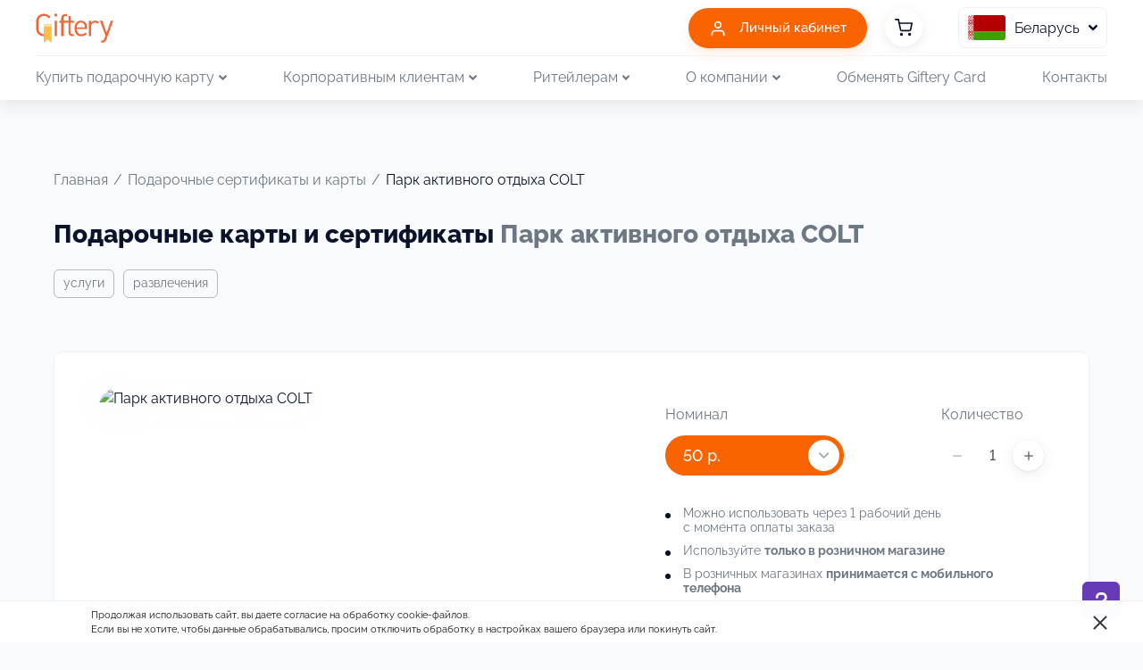

--- FILE ---
content_type: text/html; charset=utf-8
request_url: https://www.giftery.by/giftcards/park-aktiv-otdyha-colt
body_size: 32683
content:
<!doctype html>
<html data-n-head-ssr>
  <head >
    <meta data-n-head="ssr" charset="utf-8"><meta data-n-head="ssr" name="viewport" content="width=device-width, initial-scale=1"><meta data-n-head="ssr" name="theme-color" content="#fa6400"><meta data-n-head="ssr" name="yandex-verification" content="e393f2535ece8a5f"><meta data-n-head="ssr" name="facebook-domain-verification" content="yfuoe3j87m1lm2w37x8xvfb645ocuu"><meta data-n-head="ssr" data-hid="description" name="description" content="Подарочные карты и сертификаты Парк активного отдыха COLT можно купить онлайн в интернет-магазине Giftery. Широкий выбор номиналов. Мгновенная доставка по e-mail и с личным поздравлением. Активируйте как онлайн, так и офлайн"><meta data-n-head="ssr" data-hid="og:title" property="og:title" content="Подарочные карты и сертификаты Парк активного отдыха COLT купить онлайн"><meta data-n-head="ssr" data-hid="og:description" property="og:description" content="Подарочные карты и сертификаты Парк активного отдыха COLT можно купить онлайн в интернет-магазине Giftery. Широкий выбор номиналов. Мгновенная доставка по e-mail и с личным поздравлением. Активируйте как онлайн, так и офлайн"><meta data-n-head="ssr" data-hid="og:url" property="og:url" content="https://www.giftery.ru/giftcards/park-aktiv-otdyha-colt"><meta data-n-head="ssr" data-hid="og:image" property="og:image" content="https://www.giftery.ru/img/catalog/logo.svg"><title>Подарочные карты и сертификаты Парк активного отдыха COLT купить онлайн</title><base href="/"><link data-n-head="ssr" rel="icon" type="image/x-icon" href="/favicon.ico"><link data-n-head="ssr" rel="apple-touch-icon" sizes="180x180" href="/head/apple-touch-icon.png"><link data-n-head="ssr" rel="manifest" href="/head/site.webmanifest"><link data-n-head="ssr" rel="mask-icon" href="/head/safari-pinned-tab.svg" color="#ee5f2f"><link data-n-head="ssr" rel="stylesheet" href="/css/livstick-bundle.css" media="none" onload="if(media!=&#x27;all&#x27;)media=&#x27;all&#x27;"><link data-n-head="ssr" rel="preload" href="/fonts/Gilroy/Gilroy-Extrabold.woff2" as="font" crossOrigin="anonymous"><link data-n-head="ssr" rel="preload" href="/fonts/Raleway/Raleway-Thin.ttf" as="font" crossOrigin="anonymous"><link data-n-head="ssr" rel="preload" href="/fonts/Raleway/Raleway-ThinItalic.ttf" as="font" crossOrigin="anonymous"><link data-n-head="ssr" rel="preload" href="/fonts/Raleway/Raleway-Light.ttf" as="font" crossOrigin="anonymous"><link data-n-head="ssr" rel="preload" href="/fonts/Raleway/Raleway-LightItalic.ttf" as="font" crossOrigin="anonymous"><link data-n-head="ssr" rel="preload" href="/fonts/Raleway/Raleway-Medium.ttf" as="font" crossOrigin="anonymous"><link data-n-head="ssr" rel="preload" href="/fonts/Raleway/Raleway-MediumItalic.ttf" as="font" crossOrigin="anonymous"><link data-n-head="ssr" rel="preload" href="/fonts/Raleway/Raleway-SemiBold.ttf" as="font" crossOrigin="anonymous"><link data-n-head="ssr" rel="preload" href="/fonts/Raleway/Raleway-SemiBoldItalic.ttf" as="font" crossOrigin="anonymous"><link data-n-head="ssr" rel="preload" href="/fonts/Raleway/Raleway-Bold.ttf" as="font" crossOrigin="anonymous"><link data-n-head="ssr" rel="preload" href="/fonts/Raleway/Raleway-BoldItalic.ttf" as="font" crossOrigin="anonymous"><link data-n-head="ssr" rel="preload" href="/fonts/Raleway/Raleway-ExtraBold.ttf" as="font" crossOrigin="anonymous"><link data-n-head="ssr" rel="preload" href="/fonts/Raleway/Raleway-ExtraBoldItalic.ttf" as="font" crossOrigin="anonymous"><link data-n-head="ssr" data-hid="canonical" rel="canonical" href="https://www.giftery.by/giftcards/park-aktiv-otdyha-colt"><script data-n-head="ssr" src="https://api.flocktory.com/v2/loader.js?site_id=6390" async></script><script data-n-head="ssr" src="/js/third.js" async></script><script data-n-head="ssr" src="https://image.sendsay.ru/app/js/forms/forms.min.js" async></script><script data-n-head="ssr" src="https://widget.supergate.giftery.ru/connect/widget.js" async></script><script data-n-head="ssr" src="https://api.flocktory.com/v2/loader.js?site_id=6390" async></script><script data-n-head="ssr" src="https://launcher.giftery.cards/js/index.js" async></script><script data-n-head="ssr" src="https://pay.yandex.ru/sdk/v1/pay.js" async></script><script data-n-head="ssr" data-hid="gtm-script">window['dataLayer']=[];if(!window._gtm_init){window._gtm_init=1;(function(w,n,d,m,e,p){w[d]=(w[d]==1||n[d]=='yes'||n[d]==1||n[m]==1||(w[e]&&w[e][p]&&w[e][p]()))?1:0})(window,navigator,'doNotTrack','msDoNotTrack','external','msTrackingProtectionEnabled');(function(w,d,s,l,x,y){w[x]={};w._gtm_inject=function(i){if(w.doNotTrack||w[x][i])return;w[x][i]=1;w[l]=w[l]||[];w[l].push({'gtm.start':new Date().getTime(),event:'gtm.js'});var f=d.getElementsByTagName(s)[0],j=d.createElement(s);j.async=true;j.src='https://www.googletagmanager.com/gtm.js?id='+i;f.parentNode.insertBefore(j,f);}})(window,document,'script','dataLayer','_gtm_ids','_gtm_inject')};["GTM-P3D675Q"].forEach(function(i){window._gtm_inject(i)})</script><script data-n-head="ssr" type="application/ld+json">{"@type":"AggregateRating","@context":"http://schema.org","bestRating":"5","worstRating":"1","ratingValue":4.9,"ratingCount":15,"itemReviewed":{"@type":"Thing","image":"https://cdn.giftery.ru/1360x620/upload/iblock/17c/17cc949daa60340d5b9a43c96145c5c8.jpg","name":"Подарочные карты и сертификаты Парк активного отдыха COLT"}}</script><link rel="preload" href="/_nuxt/1b35bea.js" as="script"><link rel="preload" href="/_nuxt/418e888.js" as="script"><link rel="preload" href="/_nuxt/css/f5bac2f.css" as="style"><link rel="preload" href="/_nuxt/7cc53e7.js" as="script"><link rel="preload" href="/_nuxt/css/ab01a07.css" as="style"><link rel="preload" href="/_nuxt/fed3741.js" as="script"><link rel="preload" href="/_nuxt/css/f56c4dd.css" as="style"><link rel="preload" href="/_nuxt/680e5b4.js" as="script"><link rel="preload" href="/_nuxt/df90493.js" as="script"><link rel="preload" href="/_nuxt/f4a642c.js" as="script"><link rel="preload" href="/_nuxt/css/30ef39f.css" as="style"><link rel="preload" href="/_nuxt/d592eb9.js" as="script"><link rel="preload" href="/_nuxt/006103d.js" as="script"><link rel="stylesheet" href="/_nuxt/css/f5bac2f.css"><link rel="stylesheet" href="/_nuxt/css/ab01a07.css"><link rel="stylesheet" href="/_nuxt/css/f56c4dd.css"><link rel="stylesheet" href="/_nuxt/css/30ef39f.css">
  </head>
  <body >
    <noscript data-n-head="ssr" data-hid="gtm-noscript" data-pbody="true"><iframe src="https://www.googletagmanager.com/ns.html?id=GTM-P3D675Q&" height="0" width="0" style="display:none;visibility:hidden" title="gtm"></iframe></noscript><div data-server-rendered="true" id="__nuxt"><!----><div id="__layout"><div class="main-container"><div data-v-55ebfe6a><div uk-sticky="sel-target: .uk-navbar-container; cls-active: uk-navbar-sticky" data-v-55ebfe6a><nav class="header" data-v-55ebfe6a><div uk-navbar class="uk-container uk-flex uk-flex-wrap" data-v-55ebfe6a><div class="uk-navbar-left" data-v-55ebfe6a><a href="/" class="uk-navbar-item uk-logo header__logo nuxt-link-active" data-v-55ebfe6a><img src="/img/catalog/logo.svg" alt="" data-v-55ebfe6a></a></div> <div class="uk-navbar-right" data-v-55ebfe6a><div class="uk-navbar-item uk-visible@s header__cabinet" data-v-55ebfe6a><a href="/cabinet" class="ui-button ui-button--pill ui-button--color-primary ui-button--size-small ui-button--shadow" data-v-1569358a data-v-55ebfe6a><span data-v-1569358a><span data-v-1569358a><img src="/img/common/user.svg" alt="" data-v-55ebfe6a> <span class="uk-hidden@m uk-margin-small-left" data-v-55ebfe6a>Кабинет</span> <span class="uk-visible@m uk-margin-small-left" data-v-55ebfe6a>Личный кабинет</span></span></span></a></div> <div class="uk-navbar-item" data-v-55ebfe6a><div class="header__cart" data-v-55ebfe6a><div class="gc-badge gc-badge--bottom" style="display:none;" data-v-c1d7af42 data-v-55ebfe6a><div class="gc-badge__content gc-text-white" data-v-c1d7af42>
                  
                </div>  <a href="/giftcards/cart" data-v-55ebfe6a><svg width="20" height="20" viewBox="0 0 20 20" fill="none" xmlns="http://www.w3.org/2000/svg" data-v-55ebfe6a><g clip-path="url(#clip0)"><path fill-rule="evenodd" clip-rule="evenodd" d="M5.83337 17.5002C5.83337 16.5797 6.57957 15.8335 7.50004 15.8335C8.42052 15.8335 9.16671 16.5797 9.16671 17.5002C9.16671 18.4206 8.42052 19.1668 7.50004 19.1668C6.57957 19.1668 5.83337 18.4206 5.83337 17.5002Z" fill="#0B132A"></path> <path fill-rule="evenodd" clip-rule="evenodd" d="M15 17.5002C15 16.5797 15.7462 15.8335 16.6667 15.8335C17.5871 15.8335 18.3333 16.5797 18.3333 17.5002C18.3333 18.4206 17.5871 19.1668 16.6667 19.1668C15.7462 19.1668 15 18.4206 15 17.5002Z" fill="#0B132A"></path> <path fill-rule="evenodd" clip-rule="evenodd" d="M0 0.833333C0 0.373096 0.373096 0 0.833333 0H4.16667C4.56386 0 4.90584 0.280321 4.98379 0.669786L5.68369 4.16667H19.1667C19.415 4.16667 19.6504 4.27744 19.8087 4.4688C19.9671 4.66015 20.0318 4.91215 19.9852 5.15611L18.6507 12.154C18.5364 12.7295 18.2233 13.2465 17.7663 13.6144C17.3115 13.9805 16.743 14.1758 16.1595 14.1667H8.07387C7.49031 14.1758 6.92184 13.9805 6.46707 13.6144C6.01021 13.2466 5.6972 12.7299 5.58277 12.1547C5.58273 12.1545 5.58282 12.155 5.58277 12.1547L4.19066 5.19934C4.18501 5.17633 4.18032 5.15295 4.17663 5.12923L3.4836 1.66667H0.833333C0.373096 1.66667 0 1.29357 0 0.833333ZM6.01727 5.83333L7.21737 11.8293C7.25547 12.0212 7.35983 12.1935 7.51218 12.3161C7.66453 12.4388 7.85516 12.5039 8.0507 12.5002L8.06667 12.5H16.1667L16.1826 12.5002C16.3782 12.5039 16.5688 12.4388 16.7212 12.3161C16.8728 12.194 16.9769 12.0228 17.0154 11.832L18.1594 5.83333H6.01727Z" fill="#0B132A"></path></g> <defs><clipPath id="clip0"><rect width="20" height="20" fill="white"></rect></clipPath></defs></svg></a></div> <a href="/giftcards/cart" data-v-55ebfe6a><svg width="20" height="20" viewBox="0 0 20 20" fill="none" xmlns="http://www.w3.org/2000/svg" data-v-55ebfe6a><g clip-path="url(#clip0)"><path fill-rule="evenodd" clip-rule="evenodd" d="M5.83337 17.5002C5.83337 16.5797 6.57957 15.8335 7.50004 15.8335C8.42052 15.8335 9.16671 16.5797 9.16671 17.5002C9.16671 18.4206 8.42052 19.1668 7.50004 19.1668C6.57957 19.1668 5.83337 18.4206 5.83337 17.5002Z" fill="#0B132A"></path> <path fill-rule="evenodd" clip-rule="evenodd" d="M15 17.5002C15 16.5797 15.7462 15.8335 16.6667 15.8335C17.5871 15.8335 18.3333 16.5797 18.3333 17.5002C18.3333 18.4206 17.5871 19.1668 16.6667 19.1668C15.7462 19.1668 15 18.4206 15 17.5002Z" fill="#0B132A"></path> <path fill-rule="evenodd" clip-rule="evenodd" d="M0 0.833333C0 0.373096 0.373096 0 0.833333 0H4.16667C4.56386 0 4.90584 0.280321 4.98379 0.669786L5.68369 4.16667H19.1667C19.415 4.16667 19.6504 4.27744 19.8087 4.4688C19.9671 4.66015 20.0318 4.91215 19.9852 5.15611L18.6507 12.154C18.5364 12.7295 18.2233 13.2465 17.7663 13.6144C17.3115 13.9805 16.743 14.1758 16.1595 14.1667H8.07387C7.49031 14.1758 6.92184 13.9805 6.46707 13.6144C6.01021 13.2466 5.6972 12.7299 5.58277 12.1547C5.58273 12.1545 5.58282 12.155 5.58277 12.1547L4.19066 5.19934C4.18501 5.17633 4.18032 5.15295 4.17663 5.12923L3.4836 1.66667H0.833333C0.373096 1.66667 0 1.29357 0 0.833333ZM6.01727 5.83333L7.21737 11.8293C7.25547 12.0212 7.35983 12.1935 7.51218 12.3161C7.66453 12.4388 7.85516 12.5039 8.0507 12.5002L8.06667 12.5H16.1667L16.1826 12.5002C16.3782 12.5039 16.5688 12.4388 16.7212 12.3161C16.8728 12.194 16.9769 12.0228 17.0154 11.832L18.1594 5.83333H6.01727Z" fill="#0B132A"></path></g> <defs><clipPath id="clip0"><rect width="20" height="20" fill="white"></rect></clipPath></defs></svg></a></div></div> <div class="uk-navbar-item uk-visible@s header__flags" data-v-55ebfe6a><button type="button" data-v-55ebfe6a><img src="/img/flags/by.svg" alt data-v-55ebfe6a> <span data-v-55ebfe6a>Беларусь</span> <i data-v-55ebfe6a><svg aria-hidden="true" focusable="false" data-prefix="fas" data-icon="angle-down" role="img" xmlns="http://www.w3.org/2000/svg" viewBox="0 0 320 512" width="0" class="svg-inline--fa fa-angle-down fa-w-10" data-v-55ebfe6a data-v-55ebfe6a><path fill="currentColor" d="M143 352.3L7 216.3c-9.4-9.4-9.4-24.6 0-33.9l22.6-22.6c9.4-9.4 24.6-9.4 33.9 0l96.4 96.4 96.4-96.4c9.4-9.4 24.6-9.4 33.9 0l22.6 22.6c9.4 9.4 9.4 24.6 0 33.9l-136 136c-9.2 9.4-24.4 9.4-33.8 0z" data-v-55ebfe6a data-v-55ebfe6a></path></svg></i></button> <div uk-dropdown data-v-55ebfe6a><ul class="uk-nav uk-dropdown-nav" data-v-55ebfe6a><li data-v-55ebfe6a><a href="https://www.giftery.ru/" rel="nofollow" class="header__flags-item" data-v-55ebfe6a><img src="/img/flags/ru.svg" alt data-v-55ebfe6a> <span data-v-55ebfe6a>Россия</span></a></li><li data-v-55ebfe6a><a href="https://www.giftery.kz/" rel="nofollow" class="header__flags-item" data-v-55ebfe6a><img src="/img/flags/kz.svg" alt data-v-55ebfe6a> <span data-v-55ebfe6a>Казахстан</span></a></li></ul></div></div> <div class="uk-navbar-item uk-visible@s" data-v-55ebfe6a><!----></div> <div class="uk-navbar-item uk-hidden@m" data-v-55ebfe6a><a uk-toggle="target: #offcanvas-slide" class="uk-navbar-toggle header__menu-toggle" data-v-55ebfe6a><svg width="30" height="19" viewBox="0 0 30 19" fill="none" xmlns="http://www.w3.org/2000/svg" data-v-55ebfe6a><rect width="30" height="3" rx="1.5" data-v-55ebfe6a></rect> <rect y="8" width="30" height="3" rx="1.5" data-v-55ebfe6a></rect> <rect y="16" width="30" height="3" rx="1.5" data-v-55ebfe6a></rect></svg></a></div></div> <div class="uk-width-full uk-visible@m" data-v-55ebfe6a><!----> <!----> <ul class="uk-navbar-nav header__menu uk-flex-between" data-v-55ebfe6a><li data-v-55ebfe6a><a href="#" data-v-55ebfe6a>Купить подарочную карту<i data-v-55ebfe6a><svg aria-hidden="true" focusable="false" data-prefix="fas" data-icon="angle-down" role="img" xmlns="http://www.w3.org/2000/svg" viewBox="0 0 320 512" width="0" class="svg-inline--fa fa-angle-down fa-w-10" data-v-55ebfe6a data-v-55ebfe6a><path fill="currentColor" d="M143 352.3L7 216.3c-9.4-9.4-9.4-24.6 0-33.9l22.6-22.6c9.4-9.4 24.6-9.4 33.9 0l96.4 96.4 96.4-96.4c9.4-9.4 24.6-9.4 33.9 0l22.6 22.6c9.4 9.4 9.4 24.6 0 33.9l-136 136c-9.2 9.4-24.4 9.4-33.8 0z" data-v-55ebfe6a data-v-55ebfe6a></path></svg></i></a> <div uk-dropdown="offset:20;delay-hide:100" class="uk-navbar-dropdown uk-width-auto" data-v-55ebfe6a><div class="uk-navbar-dropdown-grid uk-flex-center uk-flex" data-v-55ebfe6a><div data-v-55ebfe6a><ul class="uk-nav uk-navbar-dropdown-nav" data-v-55ebfe6a><li data-v-55ebfe6a><a href="/giftcards" class="nuxt-link-active" data-v-55ebfe6a>
                          Все
                        </a></li> <li data-v-55ebfe6a><a href="/giftcards/sidim-doma" data-v-55ebfe6a>
                          Сидим дома
                        </a></li><li data-v-55ebfe6a><a href="/giftcards/subscriptions" data-v-55ebfe6a>
                          Подписки
                        </a></li><li data-v-55ebfe6a><a href="/giftcards/hobby" data-v-55ebfe6a>
                          Хобби и досуг
                        </a></li><li data-v-55ebfe6a><a href="/giftcards/electronics" data-v-55ebfe6a>
                          Электроника
                        </a></li><li data-v-55ebfe6a><a href="/giftcards/beauty" data-v-55ebfe6a>
                          Косметика
                        </a></li><li data-v-55ebfe6a><a href="/giftcards/spa" data-v-55ebfe6a>
                          Салоны красоты
                        </a></li><li data-v-55ebfe6a><a href="/giftcards/health" data-v-55ebfe6a>
                          Здоровье
                        </a></li><li data-v-55ebfe6a><a href="/giftcards/kids" data-v-55ebfe6a>
                          Детские товары
                        </a></li><li data-v-55ebfe6a><a href="/giftcards/jewellery" data-v-55ebfe6a>
                          Ювелирные украшения
                        </a></li><li data-v-55ebfe6a><a href="/giftcards/games" data-v-55ebfe6a>
                          Игры
                        </a></li><li data-v-55ebfe6a><a href="/giftcards/pet-supplies" data-v-55ebfe6a>
                          Зоотовары
                        </a></li><li data-v-55ebfe6a><a href="/giftcards/services" data-v-55ebfe6a>
                          Услуги
                        </a></li><li data-v-55ebfe6a><a href="/giftcards/auto" data-v-55ebfe6a>
                          Авто
                        </a></li></ul></div><div data-v-55ebfe6a><ul class="uk-nav uk-navbar-dropdown-nav" data-v-55ebfe6a><!----> <li data-v-55ebfe6a><a href="/giftcards/gifts" data-v-55ebfe6a>
                          Подарки
                        </a></li><li data-v-55ebfe6a><a href="/giftcards/accs" data-v-55ebfe6a>
                          Аксессуары
                        </a></li><li data-v-55ebfe6a><a href="/giftcards/books" data-v-55ebfe6a>
                          Книги
                        </a></li><li data-v-55ebfe6a><a href="/giftcards/clothes" data-v-55ebfe6a>
                          Одежда и обувь
                        </a></li><li data-v-55ebfe6a><a href="/giftcards/homegoods" data-v-55ebfe6a>
                          Товары для дома
                        </a></li><li data-v-55ebfe6a><a href="/giftcards/entertainment" data-v-55ebfe6a>
                          Развлечения
                        </a></li><li data-v-55ebfe6a><a href="/giftcards/education" data-v-55ebfe6a>
                          Образование
                        </a></li><li data-v-55ebfe6a><a href="/giftcards/sport" data-v-55ebfe6a>
                          Спорт
                        </a></li><li data-v-55ebfe6a><a href="/giftcards/restaurant" data-v-55ebfe6a>
                          Рестораны
                        </a></li><li data-v-55ebfe6a><a href="/giftcards/eda-i-napitki" data-v-55ebfe6a>
                          Еда и напитки
                        </a></li><li data-v-55ebfe6a><a href="/giftcards/food" data-v-55ebfe6a>
                          Продукты
                        </a></li><li data-v-55ebfe6a><a href="/giftcards/travel" data-v-55ebfe6a>
                          Путешествия
                        </a></li><li data-v-55ebfe6a><a href="/giftcards/dlya-vzroslyh" data-v-55ebfe6a>
                          18+
                        </a></li></ul></div></div></div></li> <li data-v-55ebfe6a><a href="#" data-v-55ebfe6a>Корпоративным клиентам <i data-v-55ebfe6a><svg aria-hidden="true" focusable="false" data-prefix="fas" data-icon="angle-down" role="img" xmlns="http://www.w3.org/2000/svg" viewBox="0 0 320 512" width="0" class="svg-inline--fa fa-angle-down fa-w-10" data-v-55ebfe6a data-v-55ebfe6a><path fill="currentColor" d="M143 352.3L7 216.3c-9.4-9.4-9.4-24.6 0-33.9l22.6-22.6c9.4-9.4 24.6-9.4 33.9 0l96.4 96.4 96.4-96.4c9.4-9.4 24.6-9.4 33.9 0l22.6 22.6c9.4 9.4 9.4 24.6 0 33.9l-136 136c-9.2 9.4-24.4 9.4-33.8 0z" data-v-55ebfe6a data-v-55ebfe6a></path></svg></i></a> <div uk-dropdown="offset:20;delay-hide:100" class="uk-navbar-dropdown uk-width-auto" data-v-55ebfe6a><div class="uk-navbar-dropdown-grid uk-flex-center uk-flex" data-v-55ebfe6a><div data-v-55ebfe6a><ul class="uk-nav uk-navbar-dropdown-nav" data-v-55ebfe6a><li data-v-55ebfe6a><a href="/corporate" data-v-55ebfe6a>Корпоративным клиентам</a></li> <li data-v-55ebfe6a><a href="/eps" data-v-55ebfe6a>Электронные подарочные карты</a></li> <li data-v-55ebfe6a><a href="/giftery" data-v-55ebfe6a>Универсальная подарочная карта <br data-v-55ebfe6a> Giftery Card</a></li></ul></div> <div data-v-55ebfe6a><ul class="uk-nav uk-navbar-dropdown-nav" data-v-55ebfe6a><li data-v-55ebfe6a><a href="/api" data-v-55ebfe6a>API интеграция</a></li> <li data-v-55ebfe6a><a href="/reward" data-v-55ebfe6a>Витрина вознаграждений</a></li> <li class="uk-nav-divider" data-v-55ebfe6a></li> <li data-v-55ebfe6a><a href="/cases" data-v-55ebfe6a>Кейсы клиентов Giftery</a></li> <li data-v-55ebfe6a><a href="/reviews" data-v-55ebfe6a>Отзывы B2B-клиентов</a></li> <li data-v-55ebfe6a><a href="/video-lessons" data-v-55ebfe6a>Видеоуроки по автоматизации <br data-v-55ebfe6a> программ мотивациии</a></li></ul></div></div></div></li> <li data-v-55ebfe6a><a href="#" data-v-55ebfe6a>Ритейлерам <i data-v-55ebfe6a><svg aria-hidden="true" focusable="false" data-prefix="fas" data-icon="angle-down" role="img" xmlns="http://www.w3.org/2000/svg" viewBox="0 0 320 512" width="0" class="svg-inline--fa fa-angle-down fa-w-10" data-v-55ebfe6a data-v-55ebfe6a><path fill="currentColor" d="M143 352.3L7 216.3c-9.4-9.4-9.4-24.6 0-33.9l22.6-22.6c9.4-9.4 24.6-9.4 33.9 0l96.4 96.4 96.4-96.4c9.4-9.4 24.6-9.4 33.9 0l22.6 22.6c9.4 9.4 9.4 24.6 0 33.9l-136 136c-9.2 9.4-24.4 9.4-33.8 0z" data-v-55ebfe6a data-v-55ebfe6a></path></svg></i></a> <div uk-dropdown="offset:20;delay-hide:100" class="uk-navbar-dropdown" data-v-55ebfe6a><ul class="uk-nav uk-navbar-dropdown-nav" data-v-55ebfe6a><li data-v-55ebfe6a><a href="/retailers" data-v-55ebfe6a>Виджет для продажи подарочных карт</a></li> <li data-v-55ebfe6a><a href="/forms/retailers" data-v-55ebfe6a>Личный кабинет для ритейлеров</a></li></ul></div></li> <li data-v-55ebfe6a><a href="#" data-v-55ebfe6a>О компании<i data-v-55ebfe6a><svg aria-hidden="true" focusable="false" data-prefix="fas" data-icon="angle-down" role="img" xmlns="http://www.w3.org/2000/svg" viewBox="0 0 320 512" width="0" class="svg-inline--fa fa-angle-down fa-w-10" data-v-55ebfe6a data-v-55ebfe6a><path fill="currentColor" d="M143 352.3L7 216.3c-9.4-9.4-9.4-24.6 0-33.9l22.6-22.6c9.4-9.4 24.6-9.4 33.9 0l96.4 96.4 96.4-96.4c9.4-9.4 24.6-9.4 33.9 0l22.6 22.6c9.4 9.4 9.4 24.6 0 33.9l-136 136c-9.2 9.4-24.4 9.4-33.8 0z" data-v-55ebfe6a data-v-55ebfe6a></path></svg></i></a> <div uk-dropdown="offset:20;delay-hide:100" class="uk-navbar-dropdown" data-v-55ebfe6a><ul class="uk-nav uk-navbar-dropdown-nav" data-v-55ebfe6a><li data-v-55ebfe6a><a href="/about" data-v-55ebfe6a>О Giftery</a></li> <li data-v-55ebfe6a><a href="/press" data-v-55ebfe6a>Пресса о нас</a></li> <li data-v-55ebfe6a><a href="/news" data-v-55ebfe6a>Новости</a></li> <li data-v-55ebfe6a><a href="/career" data-v-55ebfe6a>Карьера в Giftery</a></li> <li class="uk-nav-header" data-v-55ebfe6a>Оферты</li> <li data-v-55ebfe6a><a href="https://st.giftery.ru/docs/by/РБ-Оферта для физических лиц.pdf" data-v-55ebfe6a>Оферта для физических лиц</a></li> <li data-v-55ebfe6a><a href="https://st.giftery.ru/docs/by/Оферта для юридических лиц 19.12.2024.pdf" data-v-55ebfe6a>Оферта для юридических лиц</a></li> <li data-v-55ebfe6a><a href="https://st.giftery.ru/docs/by/РБ-примерный договор для ритейлеров.pdf" data-v-55ebfe6a>Примерный договор для ритейлеров (принципалов)</a></li></ul></div></li> <li data-v-55ebfe6a><a href="/redeem" data-v-55ebfe6a>Обменять Giftery Card</a></li> <li data-v-55ebfe6a><a href="/contacts" data-v-55ebfe6a>Контакты</a></li></ul></div></div></nav></div> <!----></div> <main><div data-v-430f6e53><!----> <div data-v-3f44d1e3 data-v-430f6e53><section class="uk-section-muted uk-section-muted--main-content" data-v-3f44d1e3><div class="uk-container" data-v-3f44d1e3><div class="gc-flex gc-flex-justify-between gc-flex-items-center" data-v-3f44d1e3><div class="breadcrumb" data-v-469fd614 data-v-3f44d1e3><ol class="breadcrumb__wrapper" data-v-469fd614><li class="breadcrumb__item" data-v-469fd614><a href="/" class="title nuxt-link-active" data-v-469fd614>Главная</a></li> <li class="breadcrumb__item" data-v-469fd614><div class="breadcrumb__separator" data-v-469fd614>/</div> <a href="/giftcards" class="nuxt-link-active" data-v-469fd614>Подарочные сертификаты и карты</a> <!----></li><li class="breadcrumb__item" data-v-469fd614><!----> <div class="breadcrumb__separator" data-v-469fd614>/</div> <span data-v-469fd614>Парк активного отдыха COLT</span></li></ol></div> <!----></div> <div class="page-detail-card" data-v-3f44d1e3><h1 data-product-id="21154" class="page-detail-card__title" data-v-3f44d1e3><span data-v-3f44d1e3>Подарочные карты и сертификаты</span> <span class="page-detail-card__title-product" data-v-3f44d1e3>Парк активного отдыха COLT</span></h1> <div class="categories" data-v-0eba7f4d data-v-3f44d1e3><div class="categories__container" data-v-0eba7f4d><a href="/giftcards/services" title="Услуги" class="tag" data-v-7badea0e data-v-0eba7f4d>
      Услуги
    </a><a href="/giftcards/entertainment" title="Развлечения" class="tag" data-v-7badea0e data-v-0eba7f4d>
      Развлечения
    </a></div></div> <div class="page-detail-card__top" data-v-3f44d1e3><div class="page-detail-card__top-controls" data-v-3f44d1e3><div class="page-detail-card__left" data-v-3f44d1e3><div class="card-info-select" data-v-3f44d1e3><div id="pixie-container" data-v-3f44d1e3><div><label class="upload-file upload-file--hidden"><i><svg aria-hidden="true" focusable="false" data-prefix="fas" data-icon="upload" role="img" xmlns="http://www.w3.org/2000/svg" viewBox="0 0 512 512" class="upload-icon svg-inline--fa fa-upload fa-w-16"><path fill="currentColor" d="M296 384h-80c-13.3 0-24-10.7-24-24V192h-87.7c-17.8 0-26.7-21.5-14.1-34.1L242.3 5.7c7.5-7.5 19.8-7.5 27.3 0l152.2 152.2c12.6 12.6 3.7 34.1-14.1 34.1H320v168c0 13.3-10.7 24-24 24zm216-8v112c0 13.3-10.7 24-24 24H24c-13.3 0-24-10.7-24-24V376c0-13.3 10.7-24 24-24h136v8c0 30.9 25.1 56 56 56h80c30.9 0 56-25.1 56-56v-8h136c13.3 0 24 10.7 24 24zm-124 88c0-11-9-20-20-20s-20 9-20 20 9 20 20 20 20-9 20-20zm64 0c0-11-9-20-20-20s-20 9-20 20 9 20 20 20 20-9 20-20z"></path></svg></i> <span>Своё изображение</span> <input accept="image/png, image/jpeg, image/jpg" type="file" class="file-input"></label></div> <pixie-editor id="pixieEditor"></pixie-editor></div> <div class="card-select-image" data-v-3f44d1e3><div class="card-select-image__single" data-v-3f44d1e3><img src="https://cdn.giftery.ru/1360x620/upload/iblock/17c/17cc949daa60340d5b9a43c96145c5c8.jpg" alt="Парк активного отдыха COLT" class="card-select-image__image" data-v-3f44d1e3></div></div></div> <!----></div> <div class="page-detail-card__right" data-v-3f44d1e3><div class="page-detail-card__controls" data-v-3f44d1e3><div class="page-detail-card__face" data-v-3f44d1e3><div class="page-detail-card__face-title" data-v-3f44d1e3><span data-v-3f44d1e3>Номинал</span></div> <div class="page-detail-card__face-input" data-v-3f44d1e3><div class="face-selector" data-v-0075ab9b data-v-3f44d1e3><div class="face-selector__container" data-v-0075ab9b><div class="face-selector__select" style="display:;" data-v-0075ab9b><!----> <v-select options="50,100,200,300,400,500" label="face" class="face-selector-select" data-v-0075ab9b></v-select></div> <div class="face-selector__select-single" style="display:none;" data-v-0075ab9b><span class="face-selector__select-single-face" data-v-0075ab9b>50 р.</span></div></div></div></div></div> <div class="page-detail-card__count" data-v-3f44d1e3><div class="page-detail-card__count-title" data-v-3f44d1e3>Количество</div> <div class="page-detail-card__count-input" data-v-3f44d1e3><div class="quantity-selector" data-v-a839ee54 data-v-3f44d1e3><button analytics-events="click" class="btn btn--round" data-v-36eb3200 data-v-a839ee54><span data-v-36eb3200><svg width="10" height="2" viewBox="0 0 10 2" fill="none" xmlns="http://www.w3.org/2000/svg" data-v-15ebd9b8 data-v-a839ee54><path d="M1 0.2C0.558172 0.2 0.2 0.558172 0.2 1C0.2 1.44183 0.558172 1.8 1 1.8V0.2ZM9 1.8C9.44183 1.8 9.8 1.44183 9.8 1C9.8 0.558172 9.44183 0.2 9 0.2V1.8ZM1 1.8H9V0.2H1V1.8Z" fill="#0B132A" data-v-15ebd9b8></path></svg></span></button> <input disabled="disabled" maxlength="2" class="quantity-selector__field" data-v-a839ee54> <button analytics-events="click" class="btn btn--round" data-v-36eb3200 data-v-a839ee54><span data-v-36eb3200><svg width="10" height="10" viewBox="0 0 10 10" fill="none" xmlns="http://www.w3.org/2000/svg" data-v-42e9babe data-v-a839ee54><path d="M5.8 1C5.8 0.558172 5.44183 0.2 5 0.2C4.55817 0.2 4.2 0.558172 4.2 1L5.8 1ZM4.2 9C4.2 9.44183 4.55817 9.8 5 9.8C5.44183 9.8 5.8 9.44183 5.8 9L4.2 9ZM4.2 1L4.2 9L5.8 9L5.8 1L4.2 1Z" fill="#0B132A" data-v-42e9babe></path> <path d="M1 4.2C0.558172 4.2 0.2 4.55817 0.2 5C0.2 5.44183 0.558172 5.8 1 5.8V4.2ZM9 5.8C9.44183 5.8 9.8 5.44183 9.8 5C9.8 4.55817 9.44183 4.2 9 4.2V5.8ZM1 5.8H9V4.2H1V5.8Z" fill="#0B132A" data-v-42e9babe></path></svg></span></button></div></div></div></div> <div class="page-detail-card__description" style="display:none;" data-v-3f44d1e3>
                  
                </div> <!----> <!----> <!----> <!----> <div class="page-detail-card__info" data-v-3f44d1e3><div class="card-activation-info" data-v-52e859c4 data-v-3f44d1e3><div data-v-52e859c4><div class="card-activation-info__text" data-v-52e859c4>Можно использовать через&nbsp;1 рабочий день с&nbsp;момента&nbsp;оплаты заказа</div> <!----> <!----> <!----> <div data-v-52e859c4><div class="card-activation-info__text" data-v-52e859c4><span data-v-52e859c4>Используйте <strong>только в&nbsp;розничном магазине</strong></span></div> <div class="card-activation-info__text" data-v-52e859c4><span data-v-52e859c4>В&nbsp;розничных магазинах <strong>принимается с&nbsp;мобильного телефона</strong></span></div></div> <!----></div></div> <!----> <!----> <!----></div></div></div> <div class="page-detail-card__top-nav" data-v-3f44d1e3><div class="page-detail-card__top-nav-item" data-v-3f44d1e3>
                Как отправить?
              </div> <div class="page-detail-card__top-nav-item" data-v-3f44d1e3>
                Как воспользоваться?
              </div> <div class="page-detail-card__top-nav-item" data-v-3f44d1e3>
                Правила
              </div></div></div> <!----> <div class="page-detail-card__form" data-v-3f44d1e3><!----></div> <div class="page-detail-card-corp-order" data-v-3f44d1e3><div class="page-detail-card-corp-order__text" data-v-3f44d1e3><h2 data-v-3f44d1e3>Хотите сделать корпоративный заказ?</h2> <h3 class="gc-text gc-font-400 gc-margin-top-xxs gc-margin-bottom-remove" data-v-3f44d1e3>Оставьте заявку на сайте и мы свяжемся с вами в ближайшее время</h3></div> <div class="page-detail-card-corp-order__btn" data-v-3f44d1e3><a class="btn" data-v-36eb3200 data-v-3f44d1e3><span data-v-36eb3200>Оставить заявку</span></a></div></div> <div class="page-detail-card__accordions" data-v-3f44d1e3><div class="accordion" data-v-ad035526 data-v-3f44d1e3><div aria-controls="collapse144318" class="accordion__header accordion__header--with-handler" data-v-ad035526><span class="accordion__title" data-v-ad035526>Как отправить?</span> <div class="accordion__header-handler" data-v-ad035526><svg width="13" height="7" viewBox="0 0 13 7" fill="none" xmlns="http://www.w3.org/2000/svg" style="transform:rotate(0deg);" data-v-4575ebc9 data-v-ad035526><path fill-rule="evenodd" clip-rule="evenodd" d="M1.21734 0.506783C1.57999 0.140473 2.17094 0.137513 2.53725 0.500173L6.59425 4.51673L10.6512 0.500173C11.0176 0.137513 11.6085 0.140473 11.9712 0.506783C12.3338 0.873093 12.3309 1.46404 11.9645 1.8267L7.2509 6.49337C6.88718 6.85346 6.30131 6.85346 5.93759 6.49337L1.22395 1.8267C0.857636 1.46404 0.854676 0.873093 1.21734 0.506783Z" fill="#6E7882" data-v-4575ebc9></path></svg></div></div> <div id="collapse144318" class="accordion__content" style="height:0px;" data-v-ad035526><div class="accordion-content-block" data-v-ad035526 data-v-3f44d1e3><div class="help-blocks" data-v-64ed206a data-v-3f44d1e3><div class="help__container" data-v-64ed206a><div class="help__block" data-v-64ed206a><div class="help__illustration" data-v-64ed206a><div class="illustration__faces" data-v-64ed206a><div class="illustration__face" data-v-64ed206a><span data-v-64ed206a>1 000 р.</span></div> <div class="illustration__face" data-v-64ed206a><span data-v-64ed206a>3 000 р.</span></div> <div class="illustration__face" data-v-64ed206a><span data-v-64ed206a>5 000 р.</span></div></div></div> <div class="help__text" data-v-64ed206a><h4 data-v-64ed206a>Оформите</h4> <p data-v-64ed206a>Выберите номинал, дизайн, количество и&nbsp;напишите поздравление</p></div></div> <div class="help__block" data-v-64ed206a><div class="help__illustration" data-v-64ed206a><div class="illustration__send" data-v-64ed206a><svg width="132" height="85" viewBox="0 0 132 85" fill="none" xmlns="http://www.w3.org/2000/svg" data-v-64ed206a><path d="M130.88 0.398438H71.3604C70.8305 0.398438 70.4004 0.828518 70.4004 1.35844V83.9184C70.4004 84.4484 70.8305 84.8784 71.3604 84.8784H130.88C131.41 84.8784 131.84 84.4484 131.84 83.9184V1.35844C131.84 0.828518 131.41 0.398438 130.88 0.398438ZM129.92 82.9584H72.3204V2.31844H129.92V82.9584Z" fill="white" data-v-64ed206a></path> <path d="M71.6802 1.67969H130.56V83.5997H71.6802V1.67969Z" fill="white" data-v-64ed206a></path> <path d="M89.6001 76.718H78.0801V77.678H89.6001V76.718Z" fill="#6E7882" data-v-64ed206a></path> <path d="M124.16 76.718H112.64V77.678H124.16V76.718Z" fill="#6E7882" data-v-64ed206a></path> <path d="M124.16 8.078H78.0801V15.758H124.16V8.078ZM123.2 14.798H79.0401V9.038H123.2V14.798Z" fill="#6E7882" data-v-64ed206a></path> <path d="M97.2466 30.7188H104.874V37.8652H97.2466V30.7188Z" fill="#F16537" data-v-64ed206a></path> <path d="M109.343 24.4778H107.209C107.417 23.9471 107.455 23.3315 107.323 22.7583C107.115 21.8454 106.511 21.1236 105.699 20.8476C104.906 20.5504 104.037 20.7627 103.395 21.3784L101.129 23.5438L98.8634 21.3784C98.2214 20.7627 97.3528 20.5504 96.5597 20.8476C95.7667 21.1236 95.1624 21.8454 94.9358 22.7583C94.8037 23.3527 94.8603 23.9471 95.0491 24.4778H92.9154C92.5 24.4778 92.1602 24.86 92.1602 25.327V26.7281C92.1602 27.1952 92.5 27.5773 92.9154 27.5773H109.324C109.74 27.5773 110.079 27.1952 110.079 26.7281V25.327C110.098 24.8812 109.758 24.4778 109.343 24.4778ZM104.396 22.6734C104.641 22.4398 104.943 22.3761 105.246 22.4823C105.548 22.5884 105.755 22.8432 105.85 23.1829C105.925 23.4801 105.869 23.7985 105.699 24.0533C105.529 24.308 105.264 24.4354 105 24.4354H102.564L104.396 22.6734ZM96.4275 23.1829C96.5031 22.8432 96.7297 22.5884 97.0318 22.4823C97.1262 22.4398 97.2206 22.4398 97.315 22.4398C97.5227 22.4398 97.7304 22.5247 97.8815 22.6734L99.7319 24.4354H97.2961C97.0129 24.4354 96.7674 24.2868 96.5975 24.0533C96.4087 23.8197 96.352 23.5013 96.4275 23.1829Z" fill="#F16537" data-v-64ed206a></path> <path d="M93.5391 39.2753C93.5391 39.7636 93.8789 40.1245 94.2944 40.1245H107.927C108.362 40.1245 108.683 39.7424 108.683 39.2753V29.1914H93.5391V39.2753ZM98.4862 33.2887C98.7128 32.5032 99.2981 32.0998 99.8835 32.0998C100.261 32.0998 100.62 32.2484 100.903 32.5669L101.149 32.8428L101.394 32.5669C101.677 32.2484 102.036 32.0998 102.414 32.0998C102.791 32.0998 103.15 32.2484 103.433 32.5669C104 33.2037 104 34.2227 103.433 34.8596L101.319 37.2373C101.224 37.3435 101.073 37.3435 100.979 37.2373L98.8261 34.8172C98.4673 34.4138 98.3352 33.8194 98.4862 33.2887Z" fill="#F16537" data-v-64ed206a></path> <path d="M124.16 46H78.0801V46.96H124.16V46Z" fill="#6E7882" data-v-64ed206a></path> <path d="M124.16 53.6797H78.0801V54.6397H124.16V53.6797Z" fill="#6E7882" data-v-64ed206a></path> <path d="M124.16 49.8398H78.0801V50.7998H124.16V49.8398Z" fill="#6E7882" data-v-64ed206a></path> <path d="M124.16 57.5195H78.0801V58.4795H124.16V57.5195Z" fill="#6E7882" data-v-64ed206a></path> <path d="M124.16 65.1992H78.0801V66.1592H124.16V65.1992Z" fill="#6E7882" data-v-64ed206a></path> <path d="M116.48 69.0391H78.0801V69.9991H116.48V69.0391Z" fill="#6E7882" data-v-64ed206a></path> <path d="M104.96 72.8779H78.0801V73.8379H104.96V72.8779Z" fill="#6E7882" data-v-64ed206a></path> <path d="M38.7341 45.1939C37.283 46.023 36.1947 46.2822 35.0027 46.2822C31.686 46.2822 28.5766 43.4837 17.1753 35.8137V54.4704C17.1753 56.0251 18.73 57.5798 20.2847 57.5798H48.7879C50.3427 57.5798 51.8974 56.0251 51.8974 54.4704V48.2515C50.4981 48.9252 48.8916 49.288 47.2332 49.288C43.8128 49.288 40.7552 47.6814 38.7341 45.1939Z" fill="#6E7882" data-v-64ed206a></path> <path d="M38.6808 31.6687H19.765C18.2103 31.6687 17.1738 32.7052 17.1738 34.2599C28.3678 41.9817 31.4773 45.1429 34.794 45.1429C35.8305 45.1429 36.8151 44.8838 38.0589 44.2101C36.9706 42.5517 36.3487 40.5306 36.3487 38.4058C36.3487 35.8664 37.2297 33.5344 38.6808 31.6687Z" fill="#6E7882" data-v-64ed206a></path> <path d="M47.2343 28.5586C41.7927 28.5586 37.3877 32.9636 37.3877 38.4052C37.3877 43.8467 41.7927 48.2517 47.2343 48.2517C52.6758 48.2517 57.0808 43.8467 57.0808 38.4052C57.0808 32.9636 52.6758 28.5586 47.2343 28.5586ZM48.2707 44.1058H46.1978V42.0328H48.2707V44.1058ZM48.2707 40.9964H46.1978L45.6795 32.1863H48.789L48.2707 40.9964Z" fill="white" data-v-64ed206a></path> <path d="M56.5851 38.2994C56.5851 43.435 52.4219 47.5983 47.2862 47.5983C42.1506 47.5983 37.9873 43.435 37.9873 38.2994C37.9873 33.1637 42.1506 29.0005 47.2862 29.0005C52.4219 29.0005 56.5851 33.1637 56.5851 38.2994Z" fill="white" data-v-64ed206a></path> <path d="M47.684 41.8416H46.6678V37.7595C46.6678 37.2723 46.6794 36.886 46.7024 36.6006C46.6361 36.6698 46.554 36.7462 46.456 36.8298C46.3608 36.9134 46.0379 37.1786 45.4873 37.6254L44.9771 36.9811L46.8365 35.5195H47.684V41.8416Z" fill="#F16537" data-v-64ed206a></path> <path d="M10.9489 38.7006C12.0693 38.7006 12.9859 37.751 12.9859 36.5905C12.9859 35.43 12.1202 34.5332 10.9998 34.4805H2.03701C0.916653 34.4805 0 35.43 0 36.5905C0 37.751 0.916653 38.7006 2.03701 38.7006H10.9489Z" fill="#6E7882" data-v-64ed206a></path> <path d="M10.9489 42.8679C12.0693 42.8679 12.9859 43.8174 12.9859 44.978C12.9859 46.1385 12.1202 47.088 10.9998 47.088H2.03701C0.916653 47.088 0 46.1385 0 44.978C0 43.8174 0.916653 42.8679 2.03701 42.8679H10.9489Z" fill="#6E7882" data-v-64ed206a></path> <path d="M2.03701 51.2554H10.9998C12.1202 51.2554 12.9859 52.2049 13.0368 53.3654C13.0368 54.526 12.1202 55.4755 10.9998 55.4755H2.03701C0.916653 55.4755 0 54.526 0 53.3654C0 52.2049 0.916653 51.2554 2.03701 51.2554Z" fill="#6E7882" data-v-64ed206a></path></svg></div></div> <div class="help__text" data-v-64ed206a><h4 data-v-64ed206a>
          Отправьте
        </h4> <p data-v-64ed206a>Укажите email, телефон получателя и&nbsp;время доставки: сразу или&nbsp;в&nbsp;конкретную дату</p></div></div> <div class="help__block" data-v-64ed206a><div class="help__illustration" data-v-64ed206a><div class="illustration__cards" data-v-64ed206a><div class="illustration__card" data-v-64ed206a><img src="https://cdn.giftery.ru/1360x620/upload/iblock/17c/17cc949daa60340d5b9a43c96145c5c8.jpg" alt data-v-64ed206a></div> <div class="illustration__card" data-v-64ed206a><span data-v-64ed206a>5 000 р.</span></div></div></div> <div class="help__text" data-v-64ed206a><h4 data-v-64ed206a>
          Используйте
        </h4> <p data-v-64ed206a>Получатель может использовать в&nbsp;розничном магазине бренда</p></div></div></div></div> <!----></div></div></div> <div class="accordion" data-v-ad035526 data-v-3f44d1e3><div aria-controls="collapse144321" class="accordion__header accordion__header--with-handler" data-v-ad035526><span class="accordion__title" data-v-ad035526>Как воспользоваться?</span> <div class="accordion__header-handler" data-v-ad035526><svg width="13" height="7" viewBox="0 0 13 7" fill="none" xmlns="http://www.w3.org/2000/svg" style="transform:rotate(0deg);" data-v-4575ebc9 data-v-ad035526><path fill-rule="evenodd" clip-rule="evenodd" d="M1.21734 0.506783C1.57999 0.140473 2.17094 0.137513 2.53725 0.500173L6.59425 4.51673L10.6512 0.500173C11.0176 0.137513 11.6085 0.140473 11.9712 0.506783C12.3338 0.873093 12.3309 1.46404 11.9645 1.8267L7.2509 6.49337C6.88718 6.85346 6.30131 6.85346 5.93759 6.49337L1.22395 1.8267C0.857636 1.46404 0.854676 0.873093 1.21734 0.506783Z" fill="#6E7882" data-v-4575ebc9></path></svg></div></div> <div id="collapse144321" class="accordion__content" style="height:0px;" data-v-ad035526><div class="gc-flex gc-flex-justify-end gc-margin-bottom-xs" data-v-ad035526 data-v-3f44d1e3><!----></div> <div class="accordion-content-block" data-v-ad035526 data-v-3f44d1e3><div class="page-detail-card-brief" data-v-ad035526 data-v-3f44d1e3><h2 class="page-detail-card-brief__title" data-v-ad035526 data-v-3f44d1e3>Как воспользоваться сертификатом Парк активного отдыха COLT</h2> <div class="page-detail-card-brief__content" data-v-ad035526 data-v-3f44d1e3>Активные развлечения для детей и взрослых на природе: пейнтбол, лазертаг, квесты, веревочный город, троллей, тир, аренда беседок и другое. Организация дней рождений для детей и взрослых. Организация корпоративных мероприятий, тимбилдингов.</div> <!----> <div class="page-detail-card-brief__info" data-v-ad035526 data-v-3f44d1e3>Для получения полной информации <a href='https://colt.by/' target='_blank' rel='nofollow'>посетите сайт</a>.</div> <!----></div> <div class="short-info-block" data-v-ad035526 data-v-3f44d1e3><!----> <!----> <!----> <div class="short-info-block__container" data-v-ad035526 data-v-3f44d1e3><div class="short-info-block__item" data-v-3f44d1e3><div class="short-info-block__icon"><svg width="38" height="40" viewBox="0 0 38 40" fill="none" xmlns="http://www.w3.org/2000/svg"><path d="M23.2206 3.12912C22.855 3.04747 22.4913 3.27257 22.4082 3.63174C22.3251 3.99092 22.5542 4.34837 22.9197 4.43002C31.8838 6.43162 37.7839 14.8584 36.4817 23.8C35.1795 32.7416 27.1111 39.2043 17.9354 38.6554C8.75986 38.1064 1.54913 30.7296 1.36067 21.6987C1.17222 12.6678 8.06918 5.00672 17.2143 4.08866L15.0007 6.1873C14.7322 6.44318 14.7251 6.86432 14.9848 7.1288C15.2444 7.39327 15.673 7.40148 15.9429 7.147L19.4418 3.82965C19.5259 3.7584 19.5906 3.66769 19.6299 3.56557C19.6419 3.52642 19.6501 3.48626 19.6545 3.44563C19.6656 3.40899 19.6733 3.37141 19.6775 3.33343C19.6775 3.32523 19.6731 3.31851 19.6728 3.31039C19.6726 3.29179 19.6819 3.27468 19.6802 3.25593C19.6699 3.20631 19.6538 3.15811 19.6321 3.11224C19.6258 3.09466 19.6224 3.07653 19.6146 3.05966C19.5833 2.99012 19.5398 2.92668 19.4859 2.87214L19.4704 2.85628C19.4427 2.82151 19.4116 2.78963 19.3774 2.76111L15.2763 0.109925C14.9634 -0.0925165 14.5427 -0.0074303 14.3367 0.300099C14.1307 0.60755 14.2173 1.02095 14.5302 1.22339L16.9361 2.77885C7.30519 3.82395 0.0124045 11.8145 0 21.3353C0.00238547 31.1046 7.66954 39.2201 17.5842 39.9475C27.4989 40.675 36.3076 33.7684 37.7865 24.1078C39.2655 14.4471 32.9144 5.29987 23.2206 3.12912Z" fill="#6E7882"></path> <path d="M12.2801 9.76522C12.2577 9.77131 12.2357 9.77866 12.2141 9.78717C12.1911 9.80452 12.1694 9.82343 12.1489 9.84366C10.1487 10.9999 8.48142 12.6381 7.30467 14.6036C7.28399 14.6237 7.26475 14.6452 7.24702 14.6679C7.23851 14.689 7.23111 14.7105 7.22491 14.7324C4.82998 18.8198 4.82998 23.8507 7.22491 27.938C7.23111 27.9599 7.23843 27.9815 7.24702 28.0026C7.27111 28.0408 7.29918 28.0764 7.33075 28.109C8.50599 30.0559 10.1635 31.6789 12.1489 32.8268C12.1694 32.847 12.1911 32.8659 12.2141 32.8833C12.2436 32.8978 12.274 32.9102 12.3053 32.9202C16.4522 35.2531 21.5466 35.2531 25.6936 32.9202C25.7249 32.9102 25.7554 32.8978 25.7848 32.8833C25.8078 32.8659 25.8295 32.847 25.85 32.8268C27.8354 31.6789 29.4929 30.0559 30.6682 28.109C30.6996 28.0764 30.7277 28.0408 30.7519 28.0026C30.7604 27.9815 30.7678 27.96 30.774 27.938C33.1689 23.8507 33.1689 18.8198 30.774 14.7324C30.7679 14.7105 30.7605 14.689 30.7519 14.6679C30.7343 14.6454 30.7151 14.624 30.6946 14.6041C29.5178 12.6384 27.8504 11 25.85 9.84366C25.8187 9.80131 25.7716 9.77311 25.7189 9.76537C21.5595 7.41226 16.4398 7.41218 12.2801 9.76522ZM19.678 10.0007V9.36776C21.3584 9.45652 23.0015 9.88843 24.5025 10.6358L24.1793 11.1857C23.9922 11.5046 24.1034 11.9122 24.4279 12.0963C24.7524 12.2804 25.1672 12.1711 25.3547 11.8524L25.6793 11.3004C27.086 12.2078 28.2884 13.3892 29.2119 14.7715L28.65 15.0903C28.3256 15.2746 28.2145 15.6822 28.4019 16.001C28.5892 16.3199 29.004 16.4293 29.3286 16.2454L29.8882 15.9278C30.6488 17.4027 31.0884 19.0172 31.1787 20.6683H30.5346C30.1598 20.6683 29.8561 20.9668 29.8561 21.335C29.8561 21.7032 30.1598 22.0017 30.5346 22.0017H31.1787C31.0884 23.6528 30.6488 25.2673 29.8882 26.7422L29.3286 26.4246C29.1186 26.3054 28.8598 26.3053 28.6498 26.4245C28.4398 26.5436 28.3104 26.7639 28.3104 27.0022C28.3105 27.2405 28.44 27.4607 28.6501 27.5797L29.212 27.8986C28.2885 29.2809 27.0861 30.4623 25.6793 31.3698L25.3548 30.8177C25.2336 30.6112 25.0096 30.484 24.767 30.4839C24.5245 30.4838 24.3004 30.611 24.1791 30.8174C24.0578 31.0238 24.0579 31.278 24.1793 31.4844L24.5025 32.0342C23.0015 32.7816 21.3584 33.2135 19.678 33.3023V32.6693C19.678 32.3011 19.3743 32.0026 18.9995 32.0026C18.6248 32.0026 18.321 32.3011 18.321 32.6693V33.3023C16.6407 33.2135 14.9976 32.7816 13.4966 32.0342L13.8198 31.4844C14.0069 31.1655 13.8957 30.7578 13.5711 30.5738C13.2466 30.3897 12.8318 30.4989 12.6443 30.8176L12.3198 31.3697C10.913 30.4623 9.71066 29.2808 8.78716 27.8985L9.34902 27.5796C9.5591 27.4607 9.68863 27.2405 9.68871 27.0021C9.68879 26.7637 9.55942 26.5435 9.34934 26.4244C9.13925 26.3052 8.88051 26.3053 8.67051 26.4245L8.11096 26.7421C7.35031 25.2672 6.91075 23.6527 6.82042 22.0016H7.46457C7.83933 22.0016 8.14308 21.7031 8.14308 21.3349C8.14308 20.9667 7.83925 20.6682 7.46457 20.6682H6.82042C6.91075 19.0171 7.35031 17.4026 8.11096 15.9277L8.67051 16.2453C8.88051 16.3645 9.13933 16.3646 9.34934 16.2454C9.55934 16.1263 9.68879 15.906 9.68871 15.6677C9.68863 15.4294 9.55918 15.2093 9.34902 15.0902L8.78716 14.7713C9.71066 13.389 10.913 12.2076 12.3198 11.3001L12.6443 11.8522C12.7654 12.0587 12.9895 12.1859 13.2321 12.186C13.4746 12.1861 13.6988 12.059 13.82 11.8525C13.9413 11.6461 13.9412 11.3919 13.8199 11.1855L13.4966 10.6357C14.9977 9.88828 16.6408 9.45636 18.3211 9.3676V10.0006C18.3211 10.3688 18.6249 10.6673 18.9996 10.6673C19.3744 10.6673 19.678 10.3689 19.678 10.0007Z" fill="#6E7882"></path> <path d="M18.3199 14.0011V18.7629C17.0396 19.0855 16.1832 20.269 16.2938 21.5632C16.4042 22.8574 17.4492 23.8842 18.7663 23.9928C20.0834 24.1013 21.2879 23.2599 21.6162 22.0019H24.4267C24.8015 22.0019 25.1052 21.7033 25.1052 21.3352C25.1052 20.9669 24.8015 20.6685 24.4267 20.6685H21.6162C21.3689 19.735 20.627 19.006 19.677 18.763V14.0012C19.677 13.6329 19.3732 13.3345 18.9985 13.3345C18.6237 13.3345 18.3199 13.6329 18.3199 14.0011ZM20.3555 21.3352C20.3546 22.0712 19.7475 22.6677 18.9984 22.6686C18.2489 22.6686 17.6413 22.0716 17.6413 21.3352C17.6413 20.5987 18.2489 20.0017 18.9984 20.0017C19.7479 20.0017 20.3555 20.5987 20.3555 21.3352Z" fill="#6E7882"></path></svg></div> <div class="short-info-block__text"><div>Обратите внимание<br> на срок действия<br> сертификата и <a href="#" class="gc-link--underline">условия<br> использования</a></div></div></div> <div class="short-info-block__item" data-v-2a1aba52 data-v-3f44d1e3><div class="short-info-block__icon" data-v-2a1aba52><svg width="44" height="40" viewBox="0 0 44 40" fill="none" xmlns="http://www.w3.org/2000/svg" data-v-2a1aba52><path d="M33.9031 1.2979e-07C29.2045 -0.000763227 25.1808 3.36581 24.3522 7.99069H7.8865C7.17967 7.98954 6.52132 8.35059 6.14234 8.94711L0.117168 18.3999L0.11526 18.4026L0.107245 18.4156C0.1061 18.4175 0.104955 18.4198 0.10381 18.4217C0.0889253 18.4457 0.0755675 18.4705 0.0633546 18.4961C0.0625912 18.4988 0.0610646 18.5011 0.0599196 18.5037C0.0473251 18.5316 0.0366388 18.5606 0.0278607 18.59C0.0274791 18.5923 0.0267158 18.5946 0.0263341 18.5972C0.0190826 18.6228 0.0133579 18.6491 0.00915969 18.6759C0.00839639 18.682 0.00725143 18.6884 0.00610646 18.6946C0.00228992 18.7236 0.000381654 18.7529 0 18.7823V37.9333C0.00190826 39.0745 0.927037 39.9992 2.06856 40H32.5184C33.66 39.9992 34.5855 39.0741 34.587 37.9326V19.3831C39.8008 19.0155 43.7864 14.5845 43.6021 9.36121C43.4177 4.13789 39.1298 -0.000763227 33.9031 1.2979e-07ZM33.9031 18.0396C33.8527 18.0396 33.8023 18.0389 33.7512 18.0377C32.3314 18.0148 30.9414 17.6271 29.7148 16.9122C29.8797 14.7219 31.704 13.0285 33.9004 13.027C36.0968 13.0255 37.9234 14.717 38.091 16.9069C36.8204 17.65 35.3747 18.0408 33.9031 18.0396ZM29.0286 18.0984H17.9774V9.35853H24.2072C24.203 9.47341 24.1991 9.58791 24.1991 9.70355C24.193 12.2499 25.1937 14.6956 26.9837 16.5069C27.5913 17.1263 28.279 17.6618 29.0286 18.0988V18.0984ZM7.29493 9.68332C7.42355 9.48105 7.64682 9.35853 7.8865 9.35853H16.6096V18.0988H1.93117L7.29493 9.68332ZM21.2509 38.6322H13.3361V24.7877L21.2509 28.1061V38.6322ZM32.5184 38.6322H22.6187V27.6516C22.6187 27.376 22.4535 27.1272 22.1993 27.0207L12.9167 23.129C12.7056 23.0404 12.4641 23.0633 12.2736 23.1901C12.0828 23.3168 11.9683 23.5305 11.9683 23.7595V38.6322H2.06856C1.68195 38.6322 1.36861 38.3192 1.36785 37.9326V19.4666H33.2192V37.9333C33.2184 38.3196 32.9051 38.6322 32.5184 38.6322ZM39.3382 16.0161C38.7711 13.4689 36.5105 11.6572 33.9008 11.6584C31.291 11.6595 29.0324 13.4731 28.4676 16.0211C28.2928 15.8707 28.1226 15.7138 27.9592 15.5474C26.4223 13.9914 25.5624 11.8904 25.5678 9.70317C25.5678 9.44174 25.58 9.18336 25.604 8.93223C25.9483 5.19202 28.7508 2.14413 32.4486 1.48807C36.1464 0.832387 39.8264 2.73035 41.4358 6.12364C43.0452 9.51692 42.1865 13.5678 39.3386 16.0161H39.3382Z" fill="#6E7882" data-v-2a1aba52></path> <path d="M33.9031 3.30469C31.9067 3.30469 30.2881 4.92328 30.2881 6.91971C30.2881 8.91614 31.9067 10.5347 33.9031 10.5347C35.8995 10.5347 37.5181 8.91614 37.5181 6.91971C37.5158 4.92404 35.8988 3.30698 33.9031 3.30469ZM33.9031 9.16689C32.662 9.16689 31.6559 8.16085 31.6559 6.91971C31.6559 5.67857 32.662 4.67253 33.9031 4.67253C35.1442 4.67253 36.1503 5.67857 36.1503 6.91971C36.1488 8.16009 35.1435 9.16536 33.9031 9.16689Z" fill="#6E7882" data-v-2a1aba52></path></svg></div> <div class="short-info-block__text" data-v-2a1aba52>Используйте только в&nbsp;розничном магазине</div></div> <div class="short-info-block__item" data-v-f2b774ee data-v-3f44d1e3><div class="short-info-block__icon" data-v-f2b774ee><svg width="24" height="40" viewBox="0 0 24 40" fill="none" xmlns="http://www.w3.org/2000/svg" data-v-f2b774ee><path d="M20.2828 0H3.49501C1.56575 0.00209512 0.00209507 1.56575 0 3.49536V36.5046C0.00209507 38.4342 1.56575 39.9976 3.49501 40H20.2828C22.2124 39.9976 23.7761 38.4342 23.7782 36.5046V3.49501C23.7758 1.56575 22.2124 0.00209512 20.2828 0V0ZM1.25148 6.62826H22.5267V31.1977H1.25148V6.62826ZM3.49501 1.25148H20.2828C21.5214 1.25288 22.5253 2.25644 22.5267 3.49536V5.37677H1.25148V3.49501C1.25288 2.25644 2.25644 1.25288 3.49501 1.25148ZM20.2828 38.7482H3.49501C2.25644 38.7468 1.25288 37.7432 1.25148 36.5046V32.4492H22.5267V36.5046C22.5253 37.7432 21.5214 38.7468 20.2828 38.7482Z" fill="#6E7882" data-v-f2b774ee></path> <path d="M14.4207 34.9995H9.35719C9.01149 34.9995 8.73145 35.2799 8.73145 35.6253C8.73145 35.9709 9.01149 36.251 9.35719 36.251H14.4207C14.7664 36.251 15.0465 35.9709 15.0465 35.6253C15.0465 35.2799 14.7664 34.9995 14.4207 34.9995Z" fill="#6E7882" data-v-f2b774ee></path> <path d="M13.3125 18.4792L11.2418 20.1636L10.5459 19.349C10.3217 19.086 9.92676 19.055 9.66382 19.2795C9.40088 19.504 9.36981 19.899 9.59433 20.1619L10.6869 21.4413C10.9076 21.6997 11.2942 21.7346 11.5578 21.5202L14.1023 19.4502C14.2766 19.3092 14.3625 19.086 14.3272 18.8647C14.2919 18.6433 14.1411 18.4575 13.9312 18.3782C13.7217 18.2986 13.4857 18.337 13.3125 18.4792Z" fill="#6E7882" data-v-f2b774ee></path> <path d="M11.889 14.458C8.828 14.458 6.34668 16.9393 6.34668 20.0003C6.34668 23.0613 8.828 25.5426 11.889 25.5426C14.9499 25.5426 17.4313 23.0613 17.4313 20.0003C17.4278 16.9407 14.9485 14.4615 11.889 14.458ZM11.889 24.2911C9.51904 24.2911 7.59816 22.3699 7.59816 20.0003C7.59816 17.6304 9.51904 15.7095 11.889 15.7095C14.2585 15.7095 16.1798 17.6304 16.1798 20.0003C16.177 22.3688 14.2575 24.2883 11.889 24.2911Z" fill="#6E7882" data-v-f2b774ee></path> <path d="M20.247 19.374H19.3084C18.9627 19.374 18.6826 19.6541 18.6826 19.9998C18.6826 20.3451 18.9627 20.6255 19.3084 20.6255H20.247C20.5923 20.6255 20.8727 20.3451 20.8727 19.9998C20.8727 19.6541 20.5923 19.374 20.247 19.374Z" fill="#6E7882" data-v-f2b774ee></path> <path d="M4.46963 20.6255C4.81497 20.6255 5.09537 20.3451 5.09537 19.9998C5.09537 19.6541 4.81497 19.374 4.46963 19.374H3.53102C3.18532 19.374 2.90527 19.6541 2.90527 19.9998C2.90527 20.3451 3.18532 20.6255 3.53102 20.6255H4.46963Z" fill="#6E7882" data-v-f2b774ee></path> <path d="M19.9953 22.1314L18.6852 21.6799C18.3583 21.5671 18.0025 21.7407 17.8897 22.0675C17.7773 22.3944 17.9508 22.7505 18.2773 22.863L19.5875 23.3145C19.7991 23.3888 20.0344 23.3438 20.2041 23.1971C20.3738 23.0501 20.4517 22.8239 20.4084 22.6035C20.3654 22.3835 20.2076 22.2034 19.9953 22.1314Z" fill="#6E7882" data-v-f2b774ee></path> <path d="M5.5011 17.1365L4.1913 16.685C3.97935 16.611 3.74435 16.6557 3.57464 16.8024C3.40494 16.9494 3.32707 17.1757 3.37002 17.396C3.41332 17.616 3.5708 17.7965 3.78345 17.8684L5.09325 18.3196C5.42009 18.4324 5.77626 18.2588 5.88905 17.932C6.00149 17.6052 5.82794 17.249 5.5011 17.1365Z" fill="#6E7882" data-v-f2b774ee></path> <path d="M18.5471 18.5558C18.6103 18.5558 18.6728 18.5464 18.7333 18.5276L20.056 18.1162C20.2707 18.0509 20.4338 17.8756 20.4837 17.657C20.5337 17.4381 20.4624 17.2094 20.2976 17.0575C20.1324 16.9056 19.8985 16.8536 19.6848 16.9213L18.3617 17.3326C18.066 17.4241 17.8816 17.7181 17.928 18.024C17.9745 18.3303 18.2378 18.5562 18.5471 18.5558Z" fill="#6E7882" data-v-f2b774ee></path> <path d="M5.04468 21.4723L3.72162 21.8836C3.50687 21.9489 3.3438 22.1242 3.29386 22.3431C3.24428 22.5617 3.31516 22.7904 3.48033 22.9423C3.64549 23.0946 3.8791 23.1463 4.09315 23.0785L5.41622 22.6675C5.7462 22.5649 5.93057 22.2143 5.82791 21.8839C5.72525 21.554 5.37466 21.3696 5.04468 21.4723Z" fill="#6E7882" data-v-f2b774ee></path></svg></div> <div class="short-info-block__text" data-v-f2b774ee>В&nbsp;розничных магазинах принимается с&nbsp;мобильного телефона</div></div></div> <!----></div></div></div></div> <div class="accordion" data-v-ad035526 data-v-3f44d1e3><div aria-controls="collapse144329" class="accordion__header accordion__header--with-handler" data-v-ad035526><span class="accordion__title" data-v-ad035526>Правила</span> <div class="accordion__header-handler" data-v-ad035526><svg width="13" height="7" viewBox="0 0 13 7" fill="none" xmlns="http://www.w3.org/2000/svg" style="transform:rotate(0deg);" data-v-4575ebc9 data-v-ad035526><path fill-rule="evenodd" clip-rule="evenodd" d="M1.21734 0.506783C1.57999 0.140473 2.17094 0.137513 2.53725 0.500173L6.59425 4.51673L10.6512 0.500173C11.0176 0.137513 11.6085 0.140473 11.9712 0.506783C12.3338 0.873093 12.3309 1.46404 11.9645 1.8267L7.2509 6.49337C6.88718 6.85346 6.30131 6.85346 5.93759 6.49337L1.22395 1.8267C0.857636 1.46404 0.854676 0.873093 1.21734 0.506783Z" fill="#6E7882" data-v-4575ebc9></path></svg></div></div> <div id="collapse144329" class="accordion__content" style="height:0px;" data-v-ad035526><div class="gc-flex gc-flex-justify-end gc-margin-bottom-xs" data-v-ad035526 data-v-3f44d1e3><!----></div> <div class="page-detail-card-rules accordion-content-block" data-v-ad035526 data-v-3f44d1e3><ol>
	<li>Сертификат принимается на оплату услуг в парке активного отдыха COLT, расположенном по адресу: п.Ратомка, ул. Красивая, 30А;</li>
	<li>Сертификат активен на следующий день после приобретения и действует в течение 1 года;</li>
	<li>На оплату услуг принимается не более 2 сертификатов единовременно;</li>
	<li>Неиспользованный остаток денежных средств остается на балансе сертификата;</li>
	<li>Чтобы использовать сертификат, достаточно показать его администраторам парка на экране смартфона.</li>
</ol>
</div></div></div></div></div></div></section> <section class="uk-section-muted uk-section-muted--other-content" data-v-3f44d1e3><div class="uk-container" data-v-3f44d1e3><div class="page-detail-card-catalog" data-v-3f44d1e3><h2 class="page-detail-card-catalog__title" data-v-3f44d1e3>Также вас может заинтересовать</h2> <div class="page-detail-card-catalog__content" data-v-3f44d1e3><div uk-grid class="uk-grid uk-grid-small uk-child-width-1-2@s uk-child-width-1-4@m" data-v-3f44d1e3><div data-v-3f44d1e3><a href="/giftcards/litres-rb" title="Литрес" shadow="" hover="" data-fetch-key="Product:0" class="gift-card-v2 catalog__list-item gift-card-v2--fill-size gift-card-v2--hover gift-card-v2--shadow" data-v-3f44d1e3><div class="gift-card-v2__image-container"><div class="lazy-img" data-v-3f3f9040><img src="https://cdn.giftery.ru/340x155/upload/iblock/17e/17e92011e9c3c69c978c0c0f2be78219.png" alt="Литрес" class="gift-card-v2__image" style="display:none;" data-v-3f3f9040> <div class="skeleton" style="aspect-ratio:2.19355 / 1;" data-v-4d54c45e data-v-3f3f9040></div></div></div> <div class="gift-card-v2__body uk-flex uk-flex-column"><div class="uk-flex uk-flex-column uk-flex-between uk-height-1-1"><div><div class="gift-card-v2__title">Литрес</div> <!----> <!----></div> <div class="gift-card-v2__denominations" style="display:;"><div class="gift-card-v2__denominations-label">Номинал</div> <div class="gift-card-v2__denominations-value"><span class="gift-card-v2__denominations-value-label">Номинал:  </span> <span>от&nbsp;5 до&nbsp;220&nbsp;р.</span></div></div></div> <div class="gift-card-v2__buttons"><button title="Купить" class="gift-card-v2__hover-button ui-button ui-button--pill ui-button--full-width ui-button--color-white ui-button--size-small ui-button--shadow" data-v-1569358a><span data-v-1569358a><span data-v-1569358a>Купить
      </span></span></button></div> <!----></div></a></div><div data-v-3f44d1e3><a href="/giftcards/yandeks-plyus-rb" title="Яндекс Плюс" shadow="" hover="" data-fetch-key="Product:1" class="gift-card-v2 catalog__list-item gift-card-v2--fill-size gift-card-v2--hover gift-card-v2--shadow" data-v-3f44d1e3><div class="gift-card-v2__image-container"><div class="lazy-img" data-v-3f3f9040><img src="https://cdn.giftery.ru/340x155/upload/iblock/229/22947cd504ce3b8bcfc5c33a1242fcb4.png" alt="Яндекс Плюс" class="gift-card-v2__image" style="display:none;" data-v-3f3f9040> <div class="skeleton" style="aspect-ratio:2.19355 / 1;" data-v-4d54c45e data-v-3f3f9040></div></div></div> <div class="gift-card-v2__body uk-flex uk-flex-column"><div class="uk-flex uk-flex-column uk-flex-between uk-height-1-1"><div><div class="gift-card-v2__title">Яндекс Плюс</div> <!----> <!----></div> <div class="gift-card-v2__denominations" style="display:;"><div class="gift-card-v2__denominations-label">Номинал</div> <div class="gift-card-v2__denominations-value"><span class="gift-card-v2__denominations-value-label">Номинал:  </span> <span>от&nbsp;12 до&nbsp;120&nbsp;р.</span></div></div></div> <div class="gift-card-v2__buttons"><button title="Купить" class="gift-card-v2__hover-button ui-button ui-button--pill ui-button--full-width ui-button--color-white ui-button--size-small ui-button--shadow" data-v-1569358a><span data-v-1569358a><span data-v-1569358a>Купить
      </span></span></button></div> <!----></div></a></div><div data-v-3f44d1e3><a href="/giftcards/podpiska-ivi-rb" title="Подписка IVI" shadow="" hover="" data-fetch-key="Product:2" class="gift-card-v2 catalog__list-item gift-card-v2--fill-size gift-card-v2--hover gift-card-v2--shadow" data-v-3f44d1e3><div class="gift-card-v2__image-container"><div class="lazy-img" data-v-3f3f9040><img src="https://cdn.giftery.ru/340x155/upload/iblock/8e5/8e5fa642a8c55859520b49057399e29f.jpg" alt="Подписка IVI" class="gift-card-v2__image" style="display:none;" data-v-3f3f9040> <div class="skeleton" style="aspect-ratio:2.19355 / 1;" data-v-4d54c45e data-v-3f3f9040></div></div></div> <div class="gift-card-v2__body uk-flex uk-flex-column"><div class="uk-flex uk-flex-column uk-flex-between uk-height-1-1"><div><div class="gift-card-v2__title">Подписка IVI</div> <!----> <!----></div> <div class="gift-card-v2__denominations" style="display:;"><div class="gift-card-v2__denominations-label">Номинал</div> <div class="gift-card-v2__denominations-value"><span class="gift-card-v2__denominations-value-label">Номинал:  </span> <span>от&nbsp;7 до&nbsp;52&nbsp;р.</span></div></div></div> <div class="gift-card-v2__buttons"><button title="Купить" class="gift-card-v2__hover-button ui-button ui-button--pill ui-button--full-width ui-button--color-white ui-button--size-small ui-button--shadow" data-v-1569358a><span data-v-1569358a><span data-v-1569358a>Купить
      </span></span></button></div> <!----></div></a></div><div data-v-3f44d1e3><a href="/giftcards/igromaster" title="IGROMASTER" shadow="" hover="" data-fetch-key="Product:3" class="gift-card-v2 catalog__list-item gift-card-v2--fill-size gift-card-v2--hover gift-card-v2--shadow" data-v-3f44d1e3><div class="gift-card-v2__image-container"><div class="lazy-img" data-v-3f3f9040><img src="https://cdn.giftery.ru/340x155/upload/iblock/448/448358df3e86f9c69d246f7f56777fcc.jpg" alt="IGROMASTER" class="gift-card-v2__image" style="display:none;" data-v-3f3f9040> <div class="skeleton" style="aspect-ratio:2.19355 / 1;" data-v-4d54c45e data-v-3f3f9040></div></div></div> <div class="gift-card-v2__body uk-flex uk-flex-column"><div class="uk-flex uk-flex-column uk-flex-between uk-height-1-1"><div><div class="gift-card-v2__title">IGROMASTER</div> <!----> <!----></div> <div class="gift-card-v2__denominations" style="display:;"><div class="gift-card-v2__denominations-label">Номинал</div> <div class="gift-card-v2__denominations-value"><span class="gift-card-v2__denominations-value-label">Номинал:  </span> <span>от&nbsp;10 до&nbsp;200&nbsp;р.</span></div></div></div> <div class="gift-card-v2__buttons"><button title="Купить" class="gift-card-v2__hover-button ui-button ui-button--pill ui-button--full-width ui-button--color-white ui-button--size-small ui-button--shadow" data-v-1569358a><span data-v-1569358a><span data-v-1569358a>Купить
      </span></span></button></div> <!----></div></a></div></div></div></div></div></section> <!----></div> <!----></div></main> <div id="detail-card-modal" uk-modal="" container="false" class="quick-info uk-modal" data-v-40cc99d7><button type="button" uk-close class="uk-modal-close-outside uk-icon uk-close" data-v-40cc99d7></button> <div uk-overflow-auto class="uk-modal-dialog uk-background-light-muted quick-info__modal" data-v-40cc99d7><!----></div> <!----></div> <footer class="footer footer--dark" data-v-6e38866c><div class="uk-container" data-v-6e38866c><div uk-grid class="uk-grid uk-grid-collapse" data-v-6e38866c><div class="uk-width-1-1 uk-width-1-2@m" data-v-6e38866c><a href="/" class="footer__logo nuxt-link-active" data-v-6e38866c><img src="/img/catalog/logo-cyr.svg" alt="" class="footer__logo-img" data-v-6e38866c></a></div></div> <nav class="footer__menu" data-v-6e38866c><div class="uk-grid uk-grid-small" data-v-6e38866c><div class="uk-width-1-1 uk-width-1-2@s uk-width-1-4@m uk-flex-first@s" data-v-6e38866c><div class="footer__menu-title" data-v-6e38866c>
            Подарочные карты
          </div> <div class="footer__menu-links" data-v-6e38866c><!----> <!----> <ul data-v-6e38866c><li data-v-6e38866c><a href="/giftcards" class="nuxt-link-active" data-v-6e38866c>Каталог</a></li> <li data-v-6e38866c><a href="/redeem" data-v-6e38866c>Обменять Giftery Card</a></li> <li data-v-6e38866c><a href="https://st.giftery.ru/docs/by/Положение о подарочных сертификатах.pdf" data-v-6e38866c>Положение о подарочных сертификатах</a></li> <li data-v-6e38866c><a href="https://st.giftery.ru/docs/by/Политика в отношении обработки персональных данных.pdf" data-v-6e38866c>Политика в отношении обработки персональных данных</a></li> <li data-v-6e38866c><a href="https://st.giftery.ru/docs/by/Для размещения на сайте разъяснение прав.pdf" data-v-6e38866c>Разъяснение прав держателей подарочных сертификатов</a></li> <li data-v-6e38866c><a href="https://st.giftery.ru/docs/by/Согласие на обработку персональных данных.pdf" data-v-6e38866c>Согласие на обработку персональных данных держателей подарочных сертификатов</a></li> <li data-v-6e38866c><a href="https://st.giftery.ru/docs/by/РБ-Оферта для физических лиц.pdf" data-v-6e38866c>Оферта для физических лиц</a></li> <li data-v-6e38866c><a href="https://st.giftery.ru/docs/by/Оферта для юридических лиц 19.12.2024.pdf" data-v-6e38866c>Оферта для юридических лиц</a></li> <li data-v-6e38866c><a href="https://st.giftery.ru/docs/by/РБ-примерный договор для ритейлеров.pdf" data-v-6e38866c>Примерный договор для ритейлеров (принципалов)</a></li> <li data-v-6e38866c><a href="https://st.giftery.ru/docs/by/Информация о способах оплаты.pdf" data-v-6e38866c>Информация о способах оплаты подарочных карт (сертификатов)</a></li></ul></div></div> <div class="uk-width-1-1 uk-width-1-2@s uk-width-1-4@m" data-v-6e38866c><div class="footer__menu-title footer__menu-title--nobr" data-v-6e38866c>
            Корпоративным клиентам
          </div> <div class="footer__menu-links" data-v-6e38866c><!----> <!----> <ul data-v-6e38866c><li data-v-6e38866c><a href="/corporate" data-v-6e38866c>Корпоративным клиентам</a></li> <li data-v-6e38866c><a href="/eps" data-v-6e38866c>Электронные подарочные карты</a></li> <li data-v-6e38866c><a href="/giftery" data-v-6e38866c>Универсальная подарочная карта Giftery Card</a></li> <li data-v-6e38866c><a href="/cases" data-v-6e38866c>Кейсы клиентов Giftery</a></li> <li data-v-6e38866c><a href="/video-lessons" data-v-6e38866c>Видеоуроки по автоматизации программ мотивациии</a></li></ul></div></div> <div class="uk-width-1-1 uk-width-1-2@s uk-width-1-4@m" data-v-6e38866c><div class="footer__menu-title uk-visible@s" data-v-6e38866c>
             
          </div> <div class="footer__menu-links" data-v-6e38866c><!----> <!----> <ul data-v-6e38866c><li data-v-6e38866c><a href="/api" data-v-6e38866c>API интеграция</a></li> <li data-v-6e38866c><a href="/retailers" data-v-6e38866c>Виджет для продажи подарочных карт</a></li> <li data-v-6e38866c><a href="/reward" data-v-6e38866c>Витрина вознаграждений</a></li> <li data-v-6e38866c><a href="https://partner.giftery.by/" data-v-6e38866c>Личный кабинет для ритейлеров</a></li></ul></div></div> <div class="uk-width-1-1 uk-width-1-2@s uk-width-1-4@m uk-flex-first@s" data-v-6e38866c><div class="footer__menu-title" data-v-6e38866c>
            О компании
          </div> <div class="footer__menu-links" data-v-6e38866c><!----> <!----> <ul data-v-6e38866c><li data-v-6e38866c><a href="/about" data-v-6e38866c>О Giftery</a></li> <li data-v-6e38866c><a href="/press" data-v-6e38866c>Пресса о нас</a></li> <li data-v-6e38866c><a href="/news" data-v-6e38866c>Новости</a></li> <li data-v-6e38866c><a href="/career" data-v-6e38866c>Карьера в Giftery</a></li></ul></div></div></div> <div class="uk-grid" data-v-6e38866c><div class="uk-width-1-2@s" data-v-6e38866c><div class="footer__menu-title" data-v-6e38866c>
            Контакты
          </div> <!----> <!----> <div class="footer__menu-links" data-v-6e38866c><ul class="footer__contacts" data-v-6e38866c><li data-v-6e38866c>
                Общество с ограниченной ответственностью «Диджитал Гифт Кард», зарегистрированное Минским городским исполнительным комитетом 30.09.2021г. за номером 193592787 по адресу: Республика Беларусь, 220040, г. Минск, ул. Максима Богдановича, д. 138, пом. 298
              </li></ul> <ul class="footer__contacts" data-v-6e38866c><li data-v-6e38866c>
                Режим работы - ежедневно с 9-00 до 18-00,<br data-v-6e38866c>выходные дни - суббота и воскресенье
              </li></ul> <ul class="footer__contacts" data-v-6e38866c><li data-v-6e38866c>
                Клиентская поддержка для физических лиц по вопросам
                покупки, отправки, использования сертификатов
              </li> <li data-v-6e38866c><a href="https://t.me/GifteryHelp_bot" target="_blank" data-v-6e38866c>@GifteryHelp_bot</a></li> <li data-v-6e38866c><a href="mailto:support@giftery.by" data-v-6e38866c>support@giftery.by</a></li></ul> <ul class="footer__contacts" data-v-6e38866c><li data-v-6e38866c>
                Отдел продаж<br data-v-6e38866c>
                (для юридических лиц)
              </li> <li data-v-6e38866c><a href="mailto:b2b@giftery.by" data-v-6e38866c>b2b@giftery.by</a></li></ul> <ul class="footer__contacts" data-v-6e38866c><li data-v-6e38866c>Отдел по работе с ритейлерами</li> <li data-v-6e38866c><a href="mailto:partners@giftery.by" data-v-6e38866c>partners@giftery.by</a></li></ul></div></div> <div class="uk-width-1-2@s" data-v-6e38866c><div class="footer__menu-title" data-v-6e38866c>
            Мы в соцсетях
          </div> <div class="footer__menu-links" data-v-6e38866c><div class="uk-flex" data-v-6e38866c><div class="footer__social-links" data-v-6e38866c><a href="https://vk.com/giftery_fans" target="_blank" rel="noopener noreferrer nofollow" class="footer__social-link" data-v-6e38866c><img src="/img/catalog/vk.svg" alt data-v-6e38866c></a> <a href="https://ok.ru/group/57577101918452" target="_blank" rel="noopener noreferrer nofollow" class="footer__social-link" data-v-6e38866c><img src="/img/catalog/odnoklassniki.svg" alt data-v-6e38866c></a> <a href="https://t.me/podarki_Giftery" target="_blank" rel="noopener noreferrer nofollow" class="footer__social-link" data-v-6e38866c><img src="/img/catalog/telegram.svg" alt data-v-6e38866c></a> <a href="https://dzen.ru/giftery" target="_blank" rel="noopener noreferrer nofollow" class="footer__social-link" data-v-6e38866c><img src="/img/catalog/zen.svg" jsaction alt data-v-6e38866c></a> <a href="https://www.youtube.com/watch?v=amWdKgRAZn4" target="_blank" rel="noopener noreferrer nofollow" class="footer__social-link" data-v-6e38866c><img src="/img/catalog/youtube.svg" alt data-v-6e38866c></a></div></div></div> <!----> <div id="subscribe-form-footer" class="uk-width-1-1 uk-width-1-2@m" data-v-6e38866c><!----> <!----> <div data-sendsay-form-embedded="x_1648213091117957/11" data-v-6e38866c></div></div></div></div></nav></div> <div class="gc-bg-white" data-v-6e38866c><div class="uk-container" data-v-6e38866c><div class="gc-padding-y-l uk-text-center footer__by-pay-methods" data-v-6e38866c><img src="/img/catalog/by-pay-methods.png" alt data-v-6e38866c> <img src="/img/catalog/oplati.png" alt data-v-6e38866c></div></div></div></footer> <div data-v-3dafc9be><a href="#" title="Наверх" class="to-up" data-v-3dafc9be><i data-v-3dafc9be><svg aria-hidden="true" focusable="false" data-prefix="fas" data-icon="chevron-up" role="img" xmlns="http://www.w3.org/2000/svg" viewBox="0 0 448 512" class="svg-inline--fa fa-chevron-up fa-w-14" data-v-3dafc9be data-v-3dafc9be><path fill="currentColor" d="M240.971 130.524l194.343 194.343c9.373 9.373 9.373 24.569 0 33.941l-22.667 22.667c-9.357 9.357-24.522 9.375-33.901.04L224 227.495 69.255 381.516c-9.379 9.335-24.544 9.317-33.901-.04l-22.667-22.667c-9.373-9.373-9.373-24.569 0-33.941L207.03 130.525c9.372-9.373 24.568-9.373 33.941-.001z" data-v-3dafc9be data-v-3dafc9be></path></svg></i></a></div> <!----> <div class="uk-container"><div class="gc-highlight-element"><div class="gc-highlight-element__wrapper"><div class="gc-highlight-element__content"></div></div></div></div></div></div></div><script>window.__NUXT__=(function(a,b,c,d,e,f,g,h,i,j,k,l,m,n,o,p,q,r,s,t,u,v,w,x,y,z,A,B,C,D,E,F,G,H,I,J,K,L,M,N,O,P,Q,R,S,T,U,V,W,X,Y,Z,_,$,aa,ab,ac,ad,ae,af,ag,ah){v.ru="₽";v.kz="₸";v.by="р.";E.id=21154;E.title=y;E.brief="Активные развлечения для детей и взрослых на природе: пейнтбол, лазертаг, квесты, веревочный город, троллей, тир, аренда беседок и другое. Организация дней рождений для детей и взрослых. Организация корпоративных мероприятий, тимбилдингов.";E.supplier_id=21153;E.sort=z;E.region=F;E.code="park-aktiv-otdyha-colt";E.kind="certificate";E.properties={faces:[q,z,A,G,r,i],face_step:f,face_min:q,face_max:i,bundle_code:b,disclaimer:"\u003Col\u003E\r\n\t\u003Cli\u003EСертификат принимается на оплату услуг в парке активного отдыха COLT, расположенном по адресу: п.Ратомка, ул. Красивая, 30А;\u003C\u002Fli\u003E\r\n\t\u003Cli\u003EСертификат активен на следующий день после приобретения и действует в течение 1 года;\u003C\u002Fli\u003E\r\n\t\u003Cli\u003EНа оплату услуг принимается не более 2 сертификатов единовременно;\u003C\u002Fli\u003E\r\n\t\u003Cli\u003EНеиспользованный остаток денежных средств остается на балансе сертификата;\u003C\u002Fli\u003E\r\n\t\u003Cli\u003EЧтобы использовать сертификат, достаточно показать его администраторам парка на экране смартфона.\u003C\u002Fli\u003E\r\n\u003C\u002Fol\u003E\r\n",instruction:b,www:s,www_description:s,digital_acceptance:"offline",activation_delay:f,required_arguments:[],face_multiplier:f,exchange_restriction:[],info_link_text:s,info_link:s,barcode_format:a};E.main_image={small:H,medium:I,large:B};E.images=[];E.categories=[k,J];E.stores=[];E.all_images=[{small:H,medium:I,large:B}];E.bundle=[];return {layout:D,data:[{categories:[],category:{},currentProducts:[],product:E,title:y,similarProducts:[{id:19216,title:"Литрес",supplier_id:11500,sort:13,code:"litres-rb",properties:{faces:[h,m,22,k,88,K],face_step:f,face_min:h,face_max:K,bundle_code:b,face_multiplier:f,required_arguments:[],info_link_text:a,info_link:a,barcode_format:a},main_image:{small:L,medium:M,large:N},images:[],categories:[O,k,t],all_images:[{small:L,medium:M,large:N}]},{id:20284,title:"Яндекс Плюс",supplier_id:23998,sort:m,code:"yandeks-plyus-rb",properties:{faces:[P,Q,R,S],face_step:f,face_min:P,face_max:S,bundle_code:b,face_multiplier:f,required_arguments:[],info_link_text:a,info_link:a,barcode_format:a},main_image:{small:T,medium:U,large:V},images:[],categories:[k,t],all_images:[{small:T,medium:U,large:V}]},{id:19212,title:"Подписка IVI",supplier_id:22859,sort:q,code:"podpiska-ivi-rb",properties:{faces:[n,17,31,W],face_step:f,face_min:n,face_max:W,bundle_code:b,face_multiplier:f,required_arguments:[],info_link_text:a,info_link:a,barcode_format:a},main_image:{small:X,medium:Y,large:Z},images:[],categories:[C,k,_,t],all_images:[{small:X,medium:Y,large:Z}]},{id:21725,title:"IGROMASTER",supplier_id:27069,sort:q,code:"igromaster",properties:{faces:[l,20,q,$,z,150,A],face_step:f,face_min:l,face_max:A,bundle_code:b,face_multiplier:f,required_arguments:[],info_link_text:a,info_link:a,barcode_format:a},main_image:{small:aa,medium:ab,large:ac},images:[],categories:[C,k,ad,ae],all_images:[{small:aa,medium:ab,large:ac}]}],totalCountProducts:c,currentPage:f,productsPerPage:24,face:u,hiddenCategory:u,seo_h1:y}],fetch:{"Product:0":{currency:v,fetchedProduct:a},"Product:1":{currency:v,fetchedProduct:a},"Product:2":{currency:v,fetchedProduct:a},"Product:3":{currency:v,fetchedProduct:a}},error:a,state:{card:{current:{id:a,productId:a,productCode:a,face:a,brandTitle:a,type:"friend",typeToSend:"email",greeting:a,senderName:a,senderEmail:a,senderPhone:a,recipientName:a,recipientEmail:a,recipientPhone:a,recipientCountryCode:a,recipientNumberPhone:a,recipientNumberPhoneValid:g,checkedRecipientPhone:a,notifyBySms:g,sendExactTime:g,sendTime:a,cardImage:B,quantity:a,faceMultiplier:f,infoFields:{title:a},videoUid:a,videoUrl:a},uploadedImages:{},addVideo:g},cart:{positions:[],pendingOrder:a},catalog:{categories:[{id:_,code:"sidim-doma",title:"Сидим дома",title_en:b,type:e,active:d,seo_h1:b,seo_text:b,sort:c,visible_since:a,visible_until:a,visible_yearly:c,products_count:h,elements:h,region:a},{id:t,code:"subscriptions",title:"Подписки",title_en:b,type:e,active:d,seo_h1:"Подарочные подписки на сервисы",seo_text:"Если  вы хотите избежать  походов по  торговым центрам, то подарите технологичный подарок — электронный  подарочный  сертификат с \r\nПодпиской на  любимый сервис, который  может радовать целый год!\r\nОдной картой вы дарите доступ к целому миру развлечений, привилегий, бонусов  и познавательных сервисов.",sort:19,visible_since:b,visible_until:b,visible_yearly:c,products_count:n,elements:n,region:a},{id:ae,code:"hobby",title:"Хобби и досуг",title_en:b,type:e,active:d,seo_h1:b,seo_text:b,sort:66,visible_since:b,visible_until:b,visible_yearly:c,products_count:o,elements:o,region:a},{id:R,code:"electronics",title:"Электроника",title_en:"Electronics and SDA",type:e,active:d,seo_h1:"Подарочные карты и сертификаты в магазины электроники и техники",seo_text:"\u003Ch2\u003EПреимущества сертификатов в магазин бытовой техники и электроники\u003C\u002Fh2\u003E\r\n\u003Cp\u003EЭлектронный подарочный сертификат на бытовую технику это отличный подарок на день свадьбы, день рождения, Новый год или любой другой праздник для родственника, друга или любимого человека. Через нашу платформу электронных подарочных решений можно приобрести подарочную карту на покупку бытовой техники в таких известных магазинах, как Эльдорадо и Евросеть. Если вы не знаете, какой из предлагаемых нами магазинов наиболее предпочтителен для одариваемого вами человека, то у нас можно купить универсальную карту Giftery Card, которую он сможет обменять на сертификат магазина той сети, которая ему больше нравится.\u003C\u002Fp\u003E\r\n\u003Cp\u003EБытовая техника стоит недешево, поэтому позволить себе подарить даже близкому человеку холодильник или телевизор, может не каждый. Зато облегчить приобретение нужного электроприбора, преподнеся подарочный сертификат в магазин электроники, может любой. Для этого нужно пройти регистрацию на нашем сайте, выбрать магазин бытовой техники, указать номинал подарочного сертификата и произвести оплату. На это потребуется не больше 5 минут.\u003C\u002Fp\u003E\r\n\u003Cp\u003EУ нас вы сможете купить подарочный сертификат в магазин бытовой техники на сумму от нескольких сотен рублей до нескольких десятков тысяч рублей и отослать его на электронный адрес человека, которому хотите сделать подарок. При желании вы можете заказать его доставку на свой электронный адрес и затем распечатать его на принтере или заказать в пластиковом виде, чтобы вручить лично.\u003C\u002Fp\u003E\r\n\u003Cp\u003EУ нас можно приобрести электронный подарочный сертификат на электронику, которым можно воспользоваться только при покупке в розничных магазинах сети или как при оформлении покупки на сайте этого магазина, введя в соответствующем поле уникальный код, так и непосредственно на кассе, предъявив сам \u003Ca href=\"\u002F\"\u003Eподарочный сертификат\u003C\u002Fa\u003E на экране смартфона или в распечатанном виде. Такой подарок позволит одариваемому лицу купить бытовую технику именно того вида и бренда, который ему нужен.\u003C\u002Fp\u003E\r\n",sort:G,visible_since:a,visible_until:a,visible_yearly:c,products_count:p,elements:p,region:a},{id:Q,code:"beauty",title:"Косметика",title_en:"Perfumery and cosmetics",type:e,active:d,seo_h1:"Подарочные карты и сертификаты в магазины косметики",seo_text:"\u003Ch2\u003EПреимущество подарочных карт на косметику для женщин\u003C\u002Fh2\u003E\r\n\u003Cp\u003EПодарочная карта на косметику для женщин хороший подарок на день рождения, 8 марта, Новый год, 14 февраля и вообще без повода. И если при покупке духов, шампуня, пудры или помады для подруги очень легко ошибиться даже хорошо разбирающемуся в этих вещах человеку, то подарочный сертификат в магазин косметики одного из известных брендов будет всегда воспринят с радостью и благодарностью.\u003C\u002Fp\u003E\r\n\u003Cp\u003EПриобретенный по такому \u003Ca href=\"\u002F\"\u003Eподарочному сертификату\u003C\u002Fa\u003E товар не окажется в мусорной корзине и не будет передарен, как совершенно неподходящая вещь. В нашем каталоге можно найти электронный подарочный сертификат на косметику которая продается в популярных интернет-магазинах и розничных магазинах известных торговых сетей.\u003C\u002Fp\u003E\r\n\u003Cp\u003EЧтобы купить подарочный сертификат на косметику, не потребуется много времени. В зависимости от вашего желания он может быть доставлен на указанный вами электронный адрес сразу после оплаты или в нужный вам день. Также вы можете заказать его доставку на свой электронный адрес и подарить, распечатав на принтере или заказав изготовление в пластиковом виде. Если вы не знаете, в каких магазинах косметики предпочитает делать покупки ваша подруга, то можете приобрести для нее универсальную карту Giftery Card номиналом от 100 до 60000 руб.\u003C\u002Fp\u003E\r\n",sort:r,visible_since:b,visible_until:b,visible_yearly:c,products_count:w,elements:w,region:a},{id:32,code:"spa",title:"Салоны красоты",title_en:"SPA and beauty",type:e,active:d,seo_h1:"Подарочные карты и сертификаты в салоны красоты и СПА",seo_text:"\u003Ch2\u003EПреимущество подарочных сертификатов в салон красоты и СПА\u003C\u002Fh2\u003E\r\n\u003Cp\u003EПодарочный сертификат в СПА салон подарок, который с восторгом будет воспринят практически любой девушкой или женщиной. Преподнести сертификат в салон красоты в подарок можно любимой женщине, лучшей подруге, сестре и маме. В зависимости от своих финансовых возможностей и стоимости услуг, в салонах выбранной вами сети, вы можете купить подарочную карту в салоне красоты, оплатив как одну процедуру, так и целый курс. Если вы не знаете, какой из перечисленных в нашем каталоге салонов красоты лучше, то приобретите универсальную карту Giftery Card, которую можно будет обменять на услуги любого из них.\u003C\u002Fp\u003E\r\n\u003Cp\u003EЧтобы купить сертификат в СПА салон для женщин, изучите раздел &laquo;Красота и здоровье&raquo; нашего каталога и выберите салон красоты, который находится недалеко от места жительства человека, которому вы хотите сделать подарок. Электронный подарочный сертификат в салон красоты, приобретенный на нашем сайте, можно отправить на электронную почту одариваемого человека сразу после внесения оплаты или заказать его доставку на указанный e-mail строго в определенный день. Если вы хотите преподнести подарок лично, то можно распечатать \u003Ca href=\"\u002F\"\u003Eподарочный сертификат\u003C\u002Fa\u003E  на принтере или заказать его изготовление в пластиковом виде.\u003C\u002Fp\u003E\r\n\u003Cp\u003EТакже вы можете посмотреть и \u003Ca href=\"\u002Fgiftcards\u002Ftayray\"\u003Eкупить подарочный сертификат в ТайРай\u003C\u002Fa\u003E\u003C\u002Fp\u003E\r\n",sort:r,visible_since:b,visible_until:b,visible_yearly:c,products_count:m,elements:m,region:a},{id:158,code:"health",title:"Здоровье",title_en:b,type:e,active:d,seo_h1:b,seo_text:b,sort:r,visible_since:b,visible_until:b,visible_yearly:c,products_count:w,elements:w,region:a},{id:49,code:"kids",title:"Детские товары",title_en:"Kids",type:e,active:d,seo_h1:"Подарочные карты и сертификаты в детские магазины",seo_text:"\u003Ch2\u003EПреимущество подарочных карт в детские магазины\u003C\u002Fh2\u003E\r\n\u003Cp\u003EПодарочная карта на детские товары любого номинала, который можно обналичить в одном из популярных магазинов или интернет-магазинов, является очень хорошим подарком для любой женщины, у которой есть дети. Преподнесение электронного подарочного сертификата в детский магазин, по которому родители смогут приобрести для своего ребенка качественную игрушку, одежду или обувь, станет отличным знаком внимания от родственников на день выписки из роддома или очередной день рождения малыша, который еще не может формулировать свои желания.\u003C\u002Fp\u003E\r\n\u003Cp\u003EНа нашем сайте можно купить подарочный сертификат на детские товары таких известных сетей магазинов, как &laquo;Детский мир&raquo;, &laquo;Дочки-Сыночки&raquo;, &laquo;Кораблик&raquo;, &laquo;Мир карапуза&raquo;. Если вы не знаете, какой магазин выбрать, то можете заказать универсальную карту Giftery Card, которую впоследствии можно будет обменять на \u003Ca href=\"\u002F\"\u003Eподарочный сертификат\u003C\u002Fa\u003E любого магазина детских товаров, из перечисленных в каталоге нашего сайта.\u003C\u002Fp\u003E\r\n\u003Cp\u003EТакже вы можете посмотреть и \u003Ca href=\"\u002Fgiftcards\u002Fdetskiy_mir\"\u003Eкупить подарочный сертификат в Детский мир\u003C\u002Fa\u003E\u003C\u002Fp\u003E\r\n",sort:i,visible_since:a,visible_until:a,visible_yearly:c,products_count:j,elements:j,region:a},{id:76,code:"jewellery",title:"Ювелирные украшения",title_en:"Jewerly",type:e,active:d,seo_h1:"Подарочные карты и сертификаты в ювелирные магазины",seo_text:"\u003Ch2\u003EПреимущество подарочных сертификатов в ювелирные магазины\u003C\u002Fh2\u003E\r\n\u003Cp\u003EПлатформа электронных подарочных решений Giftery предлагает подарочную карту ювелирных салонов различного номинала. Такой \u003Ca href=\"\u002F\"\u003Eподарочный сертификат\u003C\u002Fa\u003E станет просто отличным подарком для близкого человека, который сможет обменять его на полностью подходящее по размеру и стилю кольцо, серьги, браслет или цепочку, доплатив совсем немного личных денег. Преподнеся на день рождения или другой праздник подарочный сертификат на ювелирные изделия, вы можете быть уверены, что потраченные вами на подарок деньги будут использованы именно на предметы роскоши, а не израсходованы на текущие бытовые нужды.\u003C\u002Fp\u003E\r\n\u003Cp\u003EВ нашем каталоге представлены  подарочные сертификаты на ювелирные украшения из золота, серебра и различных сплавов. У нас можно купить электронные подарочные сертификаты в ювелирные магазины различного номинала от нескольких сотен до нескольких десятков тысяч рублей. В зависимости от вашего желания, сертификат будет доставлен на указанный вами адрес электронной почты немедленно после оплаты или в определенный день. Если вы хотите вручить его лично, то можно заказать его доставку на свой собственный e-mail, распечатать на принтере или заказать его изготовление в пластиковом виде и вложить в открытку. \u003C\u002Fp\u003E\r\n\u003Cp\u003EТакже вы можете посмотреть и \u003Ca href=\"\u002Fgiftcards\u002F585-zolotoy\"\u003Eкупить подарочный сертификат в 585 Золотой\u003C\u002Fa\u003E\u003C\u002Fp\u003E\r\n",sort:i,visible_since:a,visible_until:a,visible_yearly:c,products_count:p,elements:p,region:a},{id:ad,code:"games",title:"Игры",title_en:"Games",type:e,active:d,seo_h1:"Подарочные карты и сертификаты на игры",seo_text:"\u003Ch2\u003EПодарочные карты на игры\u003C\u002Fh2\u003E\r\n\r\n\u003Cp\u003EВаш друг или молодой человек – заядлый геймер? У нас отличные новости – проблем с выбором подарка не будет, даже если вы не разбираетесь в игровой тематике. Сделать приятный сюрприз на праздник или преподнести подарок без повода позволит онлайн-сервис мгновенной отправки подарочных карт Giftery!\u003C\u002Fp\u003E\r\n\r\n\u003Cp\u003E\u003Cb\u003EВ каталоге Giftery представлены: \u003C\u002Fb\u003E\u003C\u002Fp\u003E\r\n\u003Cul\u003E\r\n\u003Cli\u003Eсертификаты Xbox Game Pass различных номиналов, которые открывают доступ к самым ожидаемым играм в день релиза, а также к фантастической библиотеке существующих игр, среди которых представлены как блокбастеры, так и инди-тайтлы. Такой подарок станет приятным сюрпризом для обладателя игровой консоли Microsoft Xbox.\u003C\u002Fli\u003E\r\n\r\n\u003Cli\u003Eподарочные карты World of Tanks – увлекательного шутера, игроки которого плечом к плечу сражаются и отстаивают свои претензии на мировое господство. Актуальным подарком может стать и электронный подарочный сертификат на игровую валюту. Запас золота для виртуальных сражений никого не оставит равнодушным!\u003C\u002Fli\u003E\r\n\u003Cli\u003Eцифровая карта оплаты игр для ПК от EA. Серии The Sims, Battlefield, EA SPORTS FIFA, Dragon Age, Need for Speed высоко ценят игроманы по всему миру.\u003C\u002Fli\u003E\r\n\u003C\u002Ful\u003E\r\n\r\n\u003Cp\u003E\u003Ci\u003E\u003Cb\u003EПодарочные карты на игры\u003C\u002Fi\u003E\u003C\u002Fb\u003E могут стать отличным вариантом корпоративного презента, например, если коллектив вашей компании молодой и активный. Кроме того, сертификаты Giftery отлично встраиваются в корпоративную систему мотивации.\u003C\u002Fp\u003E\r\n\r\n\u003Cp\u003EДарите незабываемые подарки, о деталях позаботится Giftery!\u003C\u002Fp\u003E\r\n",sort:i,visible_since:b,visible_until:b,visible_yearly:c,products_count:p,elements:p,region:a},{id:81,code:"pet-supplies",title:"Зоотовары",title_en:"Pet supplies",type:e,active:d,seo_h1:"Подарочные карты и сертификаты в зоомагазин",seo_text:"\u003Cp\u003EЗоомагазин — магазин для продажи животных. Также в зоомагазинах продаётся питание для животных, клетки, аквариумы, различные аксессуары.\r\nКак правило, в зоомагазинах продаются аквариумные рыбки, небольшие птицы вроде волнистых попугайчиков, грызуны вроде ручных крыс или хомяков, иногда рептилии — маленькие ящерицы, черепахи и змеи. Иногда продаются также мыши или рыбки, предназначенные на корм домашним рептилиям, насекомые (в том числе кормовые). Как правило, в зоомагазинах не продаются домашние кошки и собаки. Нечасто там можно встретить и экзотических домашних животных, вроде поссумов или крупных попугаев.\u003C\u002Fp\u003E",sort:i,visible_since:a,visible_until:a,visible_yearly:c,products_count:o,elements:o,region:a},{id:J,code:"services",title:"Услуги",title_en:"Services",type:e,active:d,seo_h1:"Подарочные карты и сертификаты на услуги ",seo_text:"В нашем разделе \"Услуги\" вы найдете нужные бренды для дома.",sort:i,visible_since:b,visible_until:b,visible_yearly:c,products_count:x,elements:x,region:a},{id:152,code:"auto",title:"Авто",title_en:b,type:e,active:d,seo_h1:b,seo_text:b,sort:i,visible_since:b,visible_until:b,visible_yearly:c,products_count:j,elements:j,region:a},{id:C,code:"gifts",title:"Подарки",title_en:"Gifts and souvenirs",type:e,active:d,seo_h1:"Подарочные карты и сертификаты в магазины подарков",seo_text:b,sort:700,visible_since:b,visible_until:b,visible_yearly:c,products_count:l,elements:l,region:a},{id:43,code:"accs",title:"Аксессуары",title_en:"Accessories",type:e,active:d,seo_h1:"Подарочные карты и сертификаты в магазины аксессуаров",seo_text:b,sort:800,visible_since:b,visible_until:b,visible_yearly:c,products_count:h,elements:h,region:a},{id:O,code:"books",title:"Книги",title_en:"Books",type:e,active:d,seo_h1:"Подарочные карты и сертификаты в книжные магазины",seo_text:b,sort:900,visible_since:b,visible_until:b,visible_yearly:c,products_count:h,elements:h,region:a},{id:38,code:"clothes",title:"Одежда и обувь",title_en:"Fashion",type:e,active:d,seo_h1:"Подарочные карты и сертификаты в магазины одежды и обуви",seo_text:"\u003Ch2\u003EПреимущество подарочных сертификатов в магазины одежды и обуви\u003C\u002Fh2\u003E\r\n\u003Cp\u003EРаньше для того, чтобы подарить человеку одежду, которую он с удовольствием будет носить, нужно было идти с ним по магазинам или же очень точно знать его параметры и вкусы, так как угадать с размером и фасоном бывает очень трудно. Вручение \u003Ca href=\"\u002F\"\u003Eподарочного сертификата\u003C\u002Fa\u003E на любую сумму, который можно предъявить в одном из известных магазинов одежды, является отличным выходом в этой ситуации. Приобретя такой сертификат, вы сведете риск покупки ненужной вещи к нулю и угодите тому человеку, которому хотите сделать приятное.\u003C\u002Fp\u003E\r\n\u003Cp\u003EПлатформа электронных подарочных решений Giftery предлагает большой выбор электронных подарочных сертификатов на покупку одежды. При помощи такого подарка можно поздравить друга, подругу или родственника с днем рождения или другим праздником. Подарочную карту в магазин одежды\u003C\u002Fa\u003E одной из популярных торговых марок можно заказать у нас в электронном виде с немедленной доставкой адресату после оплаты или доставкой в определенный день, а также в виде пластиковой карточки с выбранным вами дизайном, которую вы сможете вручить лично.\u003C\u002Fp\u003E\r\n\u003Cp\u003EУ нас есть подарочные сертификаты на мужскую одежду и подарочные сертификаты на одежду для женщин. Преподнеся человеку такой подарок, вы сможете быть уверены, что выделенные вами на подарок деньги были потрачены ним именно на покупку модной одежды, а не на бытовые нужды или развлечения. Чтобы купить подарочный сертификат в магазин одежды, изучите наш каталог, укажите сумму, которую вы готовы потратить на подарок, заполните поля электронной формы и внесите оплату.\u003C\u002Fp\u003E\r\n\u003Cp\u003EТакже вы можете посмотреть и \u003Ca href=\"\u002Fgiftcards\u002Fdefile\"\u003Eкупить подарочный сертификат в Дефиле\u003C\u002Fa\u003E\u003C\u002Fp\u003E\r\n",sort:1000,visible_since:a,visible_until:a,visible_yearly:c,products_count:af,elements:af,region:a},{id:47,code:"homegoods",title:"Товары для дома",title_en:"Home and Kitchen",type:e,active:d,seo_h1:"Подарочные карты и сертификаты в магазины товаров для дома",seo_text:"\u003Ch2\u003EПодарочные сертификаты на товары для дома\u003C\u002Fh2\u003E\r\n\r\n\u003Cp\u003EУютный стильно декорированный дом, в который всегда приятно возвращаться, - важная составляющая простого человеческого счастья. Неудивительно, что люди уделяют особое внимание красивому и комфортному обустройству своего жилища.\u003C\u002Fp\u003E\r\n\u003Cp\u003EВ преддверие праздников возникает необходимость подобрать подарки. Обратите внимание на категорию товаров для дома и уюта, которая традиционна представлена домашним текстилем, посудой, предметами интерьера, устройствами для организации хранения, мебелью для дома и сада, а также инструментами для выполнения мелкого ремонта.\u003C\u002Fp\u003E\r\n \u003Cb\u003E\u003Cp\u003EКому подойдут подарки для дома? \u003C\u002Fb\u003E\u003C\u002Fp\u003E\r\n\u003Cp\u003EПодарки из этой категории оценят новоселы, ценители красивых вещей для декора интерьера, а также фанаты ремонта, которые постоянно находятся в поисках того, что можно усовершенствовать в доме. \u003C\u002Fp\u003E\r\n\u003Cb\u003E\u003Cp\u003EКак сделать правильный выбор?\u003C\u002Fb\u003E\u003C\u002Fp\u003E\r\n\u003Cp\u003EПодарочные карты в магазины товаров для дома избавят вас от мук выбора. Все, что вам нужно сделать, - определиться с достойным номиналом. Электронный подарочный сертификат выбранного вами бренда будет отправлен на электронный адрес одариваемого. Он сможет использовать подарочный сертификат на товары для дома, чтобы совершить покупку в традиционном магазине или во время онлайн-шопинга.\u003C\u002Fp\u003E\r\n\u003Cp\u003EВ каталоге онлайн-сервиса мгновенной отправки подарочных карт Giftery представлены ведущие бренды – Hoff, Ikea, Gipfel, Lamoda, Togas, Кухни Мария и многие другие.\u003C\u002Fp\u003E\r\n\u003Cp\u003EДарите незабываемые подарки, о деталях позаботится Giftery!\u003C\u002Fp\u003E\r\n",sort:1100,visible_since:b,visible_until:b,visible_yearly:c,products_count:n,elements:n,region:a},{id:k,code:"entertainment",title:"Развлечения",title_en:"Hobby and Leisure",type:e,active:d,seo_h1:"Подарочные карты и сертификаты на развлечения",seo_text:"\u003Cp\u003EПодарочный сертификат на развлечения — отличный вариант для подарка близкому человеку, который жить не может без участия во всевозможных квестах, других позитивных мероприятиях. \u003C\u002Fp\u003E\r\n\u003Ch2\u003EПодарочная карта на развлечения: преимущества покупки \u003C\u002Fh2\u003E\r\n\u003Cp\u003EЕсли вы хорошо осведомлены во вкусах получателя, то выбрать и купить подарочный сертификат на развлечения. Приятной неожиданностью для меломана станет подарочная карта Яндекс.Музыка. Заядлый путешественник будет рад сертификату интернет-магазин 4glaza.ru, в котором можно подобрать отличный бинокль и другие виды оптики для наблюдений за окружающим миром. \u003C\u002Fp\u003E\r\n\u003Cp\u003EВы не слишком хорошо знаете человека, а подарок сделать нужно? Специально по такому случаю мы выпускаем электронные и пластиковые универсальные подарочные карты Giftery Card. \u003C\u002Fp\u003E\r\n\u003Ch3\u003EКупить подарочный сертификат на развлечения на сайте Giftery.ru \u003C\u002Fh3\u003E\r\n\u003Cp\u003EЗаказать подарочный сертификат на выбор развлечений в Москве — возможность: \u003C\u002Fp\u003E\r\n\u003Cul\u003E\r\n\t\u003Cli\u003EНе тратить массу времени на выбор подарка в офлайн магазинах.\u003C\u002Fli\u003E\r\n\t\u003Cli\u003EУгодить даже малознакомому человеку, например, новому коллеге, потенциальному бизнес-партнеру.  \u003C\u002Fli\u003E\r\n\t\u003Cli\u003EПоздравить виновника торжества, независимо от вашего текущего местонахождения. \u003C\u002Fli\u003E\r\n\u003C\u002Ful\u003E\r\n\u003Cp\u003EПодарочная карта на развлечения от партнеров Giftery позволит весело провести время в компании друзей, получить заряд энергии и позитива на месяц вперед!\u003C\u002Fp\u003E",sort:1200,visible_since:b,visible_until:b,visible_yearly:c,products_count:x,elements:x,region:a},{id:147,code:"education",title:"Образование",title_en:b,type:e,active:d,seo_h1:"Подарочные карты и сертификаты на обучение",seo_text:"Выбирайте подарочные сертификаты на обучение различных номиналов, оформите мгновенную доставку на email или вручите сертификат лично. Сделайте подарок коллегам, родным или друзьям!\r\nВ каталоге Giftery представлены подарочные сертификаты на курсы английского языка, занятия в группах и индивидуальное обучение иностранным языкам, творческие мастер-классы и профессиональные курсы. \r\n",sort:1250,visible_since:b,visible_until:b,visible_yearly:c,products_count:o,elements:o,region:a},{id:27,code:"sport",title:"Спорт",title_en:"Sport",type:e,active:d,seo_h1:"Подарочные карты и сертификаты в спортивные магазины",seo_text:"\u003Ch2\u003EПреимущество подарочных сертификатов в спортивные магазины\u003C\u002Fh2\u003E\r\n\u003Cp\u003E Подарочные карты спортивных магазинов это отличная находка для тех, у кого есть в друзьях увлеченные здоровым образом жизни люди. Подарок в виде сертификата на определенную сумму, которую можно потратить на нужную вещь в любимой сети магазинов, будет для таких людей как нельзя кстати.\u003C\u002Fp\u003E\r\n\u003Cp\u003EКупить подарочный сертификат в спортивный магазин (такой как Спортмастер, Траектория, Proskater) в нашей компании можно за несколько сотен или за несколько тысяч рублей. Чтобы порадовать своего друга или родственника в день его рождения при помощи такого подарка, совсем не обязательно встречаться с ним лично. Достаточно позвонить по телефону и попросить проверить электронную почту, на которую будет отправлен \u003Ca href=\"\u002F\"\u003Eподарочный сертификат\u003C\u002Fa\u003E на удобную для вас сумму.\u003C\u002Fp\u003E\r\n",sort:1300,visible_since:a,visible_until:a,visible_yearly:c,products_count:m,elements:m,region:a},{id:48,code:"restaurant",title:"Рестораны",title_en:"Restauraunts and Cafe",type:e,active:d,seo_h1:"Подарочные карты и сертификаты в рестораны",seo_text:"\u003Ch2\u003EРестораны Москвы\u003C\u002Fh2\u003E\r\n\u003Cp\u003EДарите ужины своим друзьям и близким людям вместе с платформой Giftery. Подарочные сертификаты в рестораны\u003C\u002Fa\u003EМосквы станут отличным сюрпризом и принесут вашим знакомым отличный вечер.\u003C\u002Fp\u003E\r\n\u003Cp\u003EМагазин Giftery предлагает карты в целый ряд популярных заведений:\u003C\u002Fp\u003E\r\n\u003Cul\u003E\r\n\u003Cli\u003EIL Патио;\u003C\u002Fli\u003E\r\n\u003Cli\u003ETGI Fridays;\u003C\u002Fli\u003E\r\n\u003Cli\u003EКоста Коффи;\u003C\u002Fli\u003E\r\n\u003Cli\u003EBurger King и другие.\u003C\u002Fli\u003E\r\n\u003C\u002Ful\u003E\r\n\u003Cp\u003EПрекрасное времяпровождения и хорошее настроение вам обеспечено!\u003C\u002Fp\u003E\r\n\u003Cp\u003EПодарочный сертификат в рестораны Москвы можно приобрести в разных номиналах. Активация \u003Ca href=\"\u002F\"\u003E подарочных карт\u003C\u002Fa\u003E осуществляется через 2 дня после приобретения. Работает в указанных заведениях на территории России. Список партнеров карты указан на сайте.\u003C\u002Fp\u003E\r\n\u003Cp\u003EКупить подарочный сертификат в ресторан на двоих это значит подарить хороший вечер себе или своим знакомым. \u003C\u002Fp\u003E",sort:1400,visible_since:b,visible_until:b,visible_yearly:c,products_count:l,elements:l,region:a},{id:63,code:"eda-i-napitki",title:"Еда и напитки",title_en:b,type:e,active:d,seo_h1:b,seo_text:b,sort:1500,visible_since:b,visible_until:b,visible_yearly:c,products_count:ag,elements:ag,region:a},{id:36,code:"food",title:"Продукты",title_en:"Food and drinks",type:e,active:d,seo_h1:"Подарочные карты и сертификаты в продуктовые магазины",seo_text:"\u003Ch2\u003EПодарочные карты продуктовых магазинов\u003C\u002Fh2\u003E\r\n\u003Cp\u003EПраздники и важные события редко обходятся без застолья, вот почему деликатесы и алкогольные напитки премиум-класса – всегда удачный выбор в качестве подарка. Правда, подбор продуктов может стать сложной задачей, ведь каждый хозяин трепетно относится к меню праздничного стола, да и ваши вкусы могут не совпасть с предпочтениями виновника торжества. Избежать неловкости помогут подарочные карты продуктовых магазинов.\u003C\u002Fp\u003E\r\n\u003Cp\u003E\u003Cb\u003EКак это работает?\u003C\u002Fb\u003E\u003C\u002Fp\u003E\r\n\u003Cp\u003EПодарочные карты позволяют своему обладателю совершить покупку в продуктовых магазинах в размере указанного номинала. Выбор представленных продуктов ничем не ограничен. Получатель сможет выбрать как продукты на каждый день, так и изысканные деликатесы и элитный алкоголь.\u003C\u002Fp\u003E\r\n\u003Cp\u003E\u003Cb\u003EПочему карта – это хороший подарок?\u003C\u002Fb\u003E\u003C\u002Fp\u003E\r\n\u003Cp\u003EЭлектронный подарочный сертификат или карта позволят получателю накрыть стол для друзей, коллег или родственников без больших трат. Кроме того, благодаря вашему подарку виновник торжества сможет попробовать то, что раньше было для него недоступно в силу финансовых ограничений.\u003C\u002Fp\u003E\r\n\u003Ch3\u003EGiftery Card\u003C\u002Fh3\u003E\r\n\u003Cp\u003EВ каталоге онлайн-сервиса мгновенной отправки подарочных карт представлен широкий выбор продуктовых, а также магазинов деликатесов – «Перекресток», «ВкусВилл», «Кантата», «Деликатеска.ру» и другие.\u003C\u002Fp\u003E\r\n\u003Cp\u003EПодберите незабываемые подарки для любимых в ассортименте Giftery!\u003C\u002Fp\u003E\r\n",sort:1900,visible_since:b,visible_until:b,visible_yearly:c,products_count:h,elements:h,region:a},{id:$,code:"travel",title:"Путешествия",title_en:"Travel",type:e,active:d,seo_h1:"Подарочные карты и сертификаты на путешествия",seo_text:"\u003Ch2\u003EПодарочные сертификаты на путешествия\u003C\u002Fh2\u003E\r\n\u003Cp\u003EПриближается праздник, юбилей, день свадьбы ваших друзей? Вы хотите преподнести оригинальный подарок, который запомнится надолго? Подарите путешествие! Это замечательная возможность расширить горизонты, увидеть новые города и страны. Если ваши друзья любознательны, они оценят такой презент по достоинству. \u003C\u002Fp\u003E\r\n\u003Ch3\u003EКак сделать правильный выбор?\u003C\u002Fh3\u003E\r\n\u003Cp\u003EОрганизовать поездку даже для себя порой бывает не просто, что же говорить о других людях. Чтобы избежать неловкости, выбирайте \u003Cb\u003Eподарочные карты на туризм и отдых\u003C\u002Fb\u003E. Так вы сможете преподнести электронный подарочный сертификат с определенным номиналом денежных средств, а получатель сам сможет выбрать, на что их потратить:\u003C\u002Fp\u003E\r\n\u003Cp\u003E- на пляжный курортный отдых,\u003C\u002Fp\u003E\r\n\u003Cp\u003E- на поездку в горы,\u003C\u002Fp\u003E\r\n\u003Cp\u003E- на тур с богатой экскурсионной программой,\u003C\u002Fp\u003E\r\n\u003Cp\u003E- на путешествие на круизном лайнере и т.д.\u003C\u002Fp\u003E\r\n\u003Ch3\u003EПутешествие как способ мотивации\u003C\u002Fh3\u003E\r\n\u003Cp\u003EПодарочные сертификаты на путешествие станут желанным призом, за который сотрудники захотят побороться. Используйте этот эффект, чтобы организовать эффективную систему мотивации на своем предприятии.\u003C\u002Fp\u003E\r\n\u003Ch3\u003EГде заказать сертификат?\u003C\u002Fh3\u003E\r\n\u003Cp\u003EОбратите внимание на подарочные карты Giftery Card. В каталоге онлайн-сервиса Giftery вас ждет отличный выбор надежных туристических компаний – Coral, Санрайз Тур, Туту.ру, Связной Трэвэл и т.д.\u003C\u002Fp\u003E\r\n\u003Cp\u003EПодберите незабываемые подарки в ассортименте Giftery!\u003C\u002Fp\u003E\r\n",sort:2100,visible_since:b,visible_until:b,visible_yearly:c,products_count:j,elements:j,region:a},{id:157,code:"dlya-vzroslyh",title:"18+",title_en:b,type:e,active:d,seo_h1:"Подарочные карты и сертификаты в магазины для взрослых",seo_text:"В очередной раз найти идеальный подарок – это задачка со звездочкой. Если речь идет о взрослых, на выручку могут прийти подарки со значком 18+.\r\n\r\nПодарки 18+: когда и кому их уместно дарить?\r\nКак правило, такие подарки подходят для взрослых дней рождения, юбилеев, мальчишников и девичников, а также в качестве особого подарка для близкого человека. Прежде чем совершить покупку, важно убедиться, что получатель будет рад такому презенту и оценит его по достоинству. В этом поможет учет предпочтений получателя, его интересов и повода.\r\n\r\nСертификаты для взрослых: идеальные подарки, чтобы создать волшебные моменты\r\nВ каталоге Giftery представлен широкий выбор подарков для взрослых. Вот несколько известных брендов, ориентированных на товары 18+.\r\nDECANTER.RU. Специализируясь на винах и спиртных напитках премиум-класса, DECANTER.RU предлагает выбор изысканных напитков со всего мира. Подарочные сертификаты на товары для взрослых позволяют получателям выбрать из обширной коллекции напитков.\r\nAlkoplaza. Известный своим широким ассортиментом алкогольных напитков бренд Alkoplaza предлагает широкий выбор продукции - от редких вин до эксклюзивных крепких спиртных напитков. В ассортименте есть как весьма демократичные варианты, так и продукты премиум-класса.\r\nIntimshop. Для тех, кто ищет более интимные подарки, Intimshop предлагает широкий ассортимент товаров для взрослых, включая нижнее белье, аксессуары и игрушки. Магазин сотрудничает только с проверенными производителями, которые выпускают надежные товары. В каталоге представлены изделия американского, европейского, российского производства, безопасные для использования в интимных играх и подходящие для частого применения.",sort:2200,visible_since:b,visible_until:b,visible_yearly:c,products_count:j,elements:j,region:a}]},content:{isShowDrafts:g,banners:[],topReviews:[],vacancies:[]},layout:{catalogListMode:"list"},main:{environment:"development",product:E,isLoading:g,host:"www.giftery.by",protocol:"http",region:F,base:ah,cookies:{},options:{},backendUrl:"https:\u002F\u002Fbackend.giftery.app",currentFormStep:c,currentFormStepMobile:c,pageType:D,isMobile:g,allowVideo:d,verifiedOrder:g},pay:{url:b},"redeem-v2":{code:b,pin:b,email:b,phone:b,cart:[],success:g,certificates:[],products:[],categories:[],error:{},authorized:g,redeemStatus:"PENDING",redeemResponseDetails:a},redeem:{code:b,pin:b,email:b,phone:b,cart:[],success:g,responseData:{},products:[],categories:[],error:{}},retailers:{companyUrl:b,companyName:b,firstName:b,lastName:b,email:b,phone:b,comment:b},seo:{pageRules:[{title:"Подарочные карты и сертификаты Парк активного отдыха COLT купить онлайн",meta_description:"Подарочные карты и сертификаты Парк активного отдыха COLT можно купить онлайн в интернет-магазине Giftery. Широкий выбор номиналов. Мгновенная доставка по e-mail и с личным поздравлением. Активируйте как онлайн, так и офлайн",meta_keywords:a,content_h1:a,content_text:a,weight:l}]},verification:{verificationPhone:a,verificationCode:a}},serverRendered:d,routePath:"\u002Fgiftcards\u002Fpark-aktiv-otdyha-colt",config:{gtm:{id:"GTM-P3D675Q"},gateCloudPaymentsPublicId:{ru:"pk_ee18056faba3f70548b0babc933e1",kz:"pk_fc81dabe03de12bc582882884f342"},calltouch:{ru:{siteId:"47243",modeId:"o7c1bojm"},kz:{siteId:"54651",modeId:"0rwskh6x"}},googleAnalytics:{ru:"G-F5Z4FSJVV6",kz:"G-NE067TN11L",by:b},yandexSplitMerchantId:u,recaptcha:{siteKey:"6LcosForAAAAAEcxEUPdRXk_b8fHX5hr33EG1s3A"},appEnv:u,_app:{basePath:ah,assetsPath:"\u002F_nuxt\u002F",cdnURL:a}}}}(null,"",0,true,"catalog",1,false,5,500,4,44,10,15,7,2,3,50,400,"https:\u002F\u002Fcolt.by\u002F",148,void 0,{},8,23,"Парк активного отдыха COLT",100,200,"https:\u002F\u002Fcdn.giftery.ru\u002F1360x620\u002Fupload\u002Fiblock\u002F17c\u002F17cc949daa60340d5b9a43c96145c5c8.jpg",41,"default",{},"by",300,"https:\u002F\u002Fcdn.giftery.ru\u002F340x155\u002Fupload\u002Fiblock\u002F17c\u002F17cc949daa60340d5b9a43c96145c5c8.jpg","https:\u002F\u002Fcdn.giftery.ru\u002F680x310\u002Fupload\u002Fiblock\u002F17c\u002F17cc949daa60340d5b9a43c96145c5c8.jpg",82,220,"https:\u002F\u002Fcdn.giftery.ru\u002F340x155\u002Fupload\u002Fiblock\u002F17e\u002F17e92011e9c3c69c978c0c0f2be78219.png","https:\u002F\u002Fcdn.giftery.ru\u002F680x310\u002Fupload\u002Fiblock\u002F17e\u002F17e92011e9c3c69c978c0c0f2be78219.png","https:\u002F\u002Fcdn.giftery.ru\u002F1360x620\u002Fupload\u002Fiblock\u002F17e\u002F17e92011e9c3c69c978c0c0f2be78219.png",42,12,30,60,120,"https:\u002F\u002Fcdn.giftery.ru\u002F340x155\u002Fupload\u002Fiblock\u002F229\u002F22947cd504ce3b8bcfc5c33a1242fcb4.png","https:\u002F\u002Fcdn.giftery.ru\u002F680x310\u002Fupload\u002Fiblock\u002F229\u002F22947cd504ce3b8bcfc5c33a1242fcb4.png","https:\u002F\u002Fcdn.giftery.ru\u002F1360x620\u002Fupload\u002Fiblock\u002F229\u002F22947cd504ce3b8bcfc5c33a1242fcb4.png",52,"https:\u002F\u002Fcdn.giftery.ru\u002F340x155\u002Fupload\u002Fiblock\u002F8e5\u002F8e5fa642a8c55859520b49057399e29f.jpg","https:\u002F\u002Fcdn.giftery.ru\u002F680x310\u002Fupload\u002Fiblock\u002F8e5\u002F8e5fa642a8c55859520b49057399e29f.jpg","https:\u002F\u002Fcdn.giftery.ru\u002F1360x620\u002Fupload\u002Fiblock\u002F8e5\u002F8e5fa642a8c55859520b49057399e29f.jpg",89,70,"https:\u002F\u002Fcdn.giftery.ru\u002F340x155\u002Fupload\u002Fiblock\u002F448\u002F448358df3e86f9c69d246f7f56777fcc.jpg","https:\u002F\u002Fcdn.giftery.ru\u002F680x310\u002Fupload\u002Fiblock\u002F448\u002F448358df3e86f9c69d246f7f56777fcc.jpg","https:\u002F\u002Fcdn.giftery.ru\u002F1360x620\u002Fupload\u002Fiblock\u002F448\u002F448358df3e86f9c69d246f7f56777fcc.jpg",79,149,11,6,"\u002F"));</script><script src="/_nuxt/1b35bea.js" defer></script><script src="/_nuxt/680e5b4.js" defer></script><script src="/_nuxt/df90493.js" defer></script><script src="/_nuxt/f4a642c.js" defer></script><script src="/_nuxt/d592eb9.js" defer></script><script src="/_nuxt/006103d.js" defer></script><script src="/_nuxt/418e888.js" defer></script><script src="/_nuxt/7cc53e7.js" defer></script><script src="/_nuxt/fed3741.js" defer></script>
  </body>
</html>


--- FILE ---
content_type: text/css
request_url: https://gifterysupport.omnidesk.ru/bundles/acmesite/css/client-widgets/w_themes/third_violet.v_ac5799ed0a.css
body_size: 992
content:
@charset "utf-8";
/* CSS Document */

/* button styles */
.widget_button {background:rgba(103, 58, 183, 1); color:#fff;}

/* widget styles */
/* widget modal articles */
.widget_articles .search_panel .fa-times {color:rgba(103, 58, 183, 1); background-color:rgba(103, 58, 183, 0.1);}
.widget_articles .recommended {border-top:1px solid rgba(103, 58, 183, 0.5);}
.widget_articles .recommended .articles_header > a .link {color:rgba(103, 58, 183, 1);}
.widget_articles .recommended ul li a h4 {color:rgba(103, 58, 183, 1);}
.widget_articles .results_footer {border-top:1px solid rgba(103, 58, 183, 0.5);}
.widget_articles .results_footer p a {color:rgba(103, 58, 183, 1);}
.widget_articles .results_footer button {background-color:rgba(103, 58, 183, 1);}
.widget_articles .results_footer .article_back {background-color:rgba(103, 58, 183, 1);}
.widget_articles .results_search {border-top:1px solid rgba(103, 58, 183, 0.5);}
.widget_articles .results_search .results_search_inner .articles_header > a .link {color:rgba(103, 58, 183, 1);}
.widget_articles .results_search ul li a h4 {color:rgba(103, 58, 183, 1);}
.widget_articles .show_article h1[id] {color:rgba(103, 58, 183, 1);}
.widget_articles .show_article p a {color:rgba(103, 58, 183, 1)}
.widget_articles .show_article p a:hover {color:rgba(103, 58, 183, 1); text-decoration: underline;}

/*.widget_articles .scroll_wrap_sr .scroll_outer_sr {background:#ece0ff;}
.widget_articles .scroll_wrap_sr .scroll_outer_sr .scroll_inner_sr {background:rgba(103, 58, 183, .5);}
.widget_articles .scroll_wrap_sr .scroll_outer_sr .scroll_inner_sr:hover {background:rgba(103, 58, 183, 1);}
.widget_articles .scroll_wrap_sr .scroll_outer_sr .scroll_inner_sr.active {background:rgba(103, 58, 183, 1);}
.widget_articles .scroll_wrap_sa .scroll_outer_sa {background:#ece0ff;}
.widget_articles .scroll_wrap_sa .scroll_outer_sa .scroll_inner_sa {background:rgba(103, 58, 183, .5);}
.widget_articles .scroll_wrap_sa .scroll_outer_sa .scroll_inner_sa:hover {background:rgba(103, 58, 183, 1);}
.widget_articles .scroll_wrap_sa .scroll_outer_sa .scroll_inner_sa.active {background:rgba(103, 58, 183, 1);}*/
.nano .nano-pane {background:#ece0ff;}
.nano .nano-pane .nano-slider {background:rgba(103, 58, 183, 1);}
body .nano .nano-pane.active .nano-slider {background:rgba(103, 58, 183, .5); opacity:1;}

/* request win - header */
.widget_modal h4 {background:rgba(103, 58, 183, 1); color:#fff;}
.widget_modal > i {color:#fff;}

/* request win - content */
.widget_modal .modal_content_inner ul > .field {border-bottom:1px solid rgba(103, 58, 183, 0.5);}
.widget_modal .modal_content_inner ul .child_cf_block ul li:not(.hidden) {border-top:1px solid rgba(103, 58, 183, 0.5);}

.widget_modal .modal_content_inner ul .field .kb_search {color:rgba(103, 58, 183, 1); text-decoration:none;}
.widget_modal .modal_content_inner ul .field .kb_search:hover {text-decoration:underline;}
.widget_modal .modal_content_inner ul .field.drop_list i {color:rgba(103, 58, 183, 1);}

.widget_modal .modal_content_inner ul .field .search_view .fa-search {color:rgba(103, 58, 183, 1);}
.widget_modal .modal_content_inner ul .field .search_view .fa-spinner {color:rgba(103, 58, 183, 1);}
.widget_modal .modal_content_inner ul .field .search_view .fa-times {color:rgba(103, 58, 183, 1); background:rgba(103, 58, 183, 0.1);}

.widget_modal .modal_content_inner ul .search_results {background:rgba(103, 58, 183, 0.05); border-bottom:1px solid rgba(103, 58, 183, 0.5);}
.widget_modal .modal_content_inner ul .search_results h5 a {color:rgba(103, 58, 183, 1);}
.widget_modal .modal_content_inner ul .search_results h6 {color:rgba(103, 58, 183, 1);}
.widget_modal .modal_content_inner ul .search_results p span,
.widget_modal .modal_content_inner ul .search_results h6 span {/*background:rgba(103, 58, 183, 0.3);*/ font-weight:bold;}

/*.widget_modal .modal_content_inner ul .drop_list .drop_list_items {border-bottom:1px solid rgba(103, 58, 183, 0.5); background:#ece0ff;}
.widget_modal .modal_content_inner ul .drop_list .drop_list_items span:hover {background:rgba(103, 58, 183, 0.6); color:#fff;}*/

.widget_modal .modal_content_inner ul .added_file {border-bottom:1px solid rgba(103, 58, 183, 0.3); background:rgba(103, 58, 183, 0.05);}
.widget_modal .modal_content_inner ul .added_file p {color:rgba(103, 58, 183, 1);}

.widget_modal .scroll_wrap .scroll_outer {background:#ece0ff;}
.widget_modal .scroll_wrap .scroll_outer .scroll_inner {background:rgba(103, 58, 183, .5);}
.widget_modal .scroll_wrap .scroll_outer .scroll_inner:hover {background:rgba(103, 58, 183, 1);}
.widget_modal .scroll_wrap .scroll_outer .scroll_inner.active {background:rgba(103, 58, 183, 1);}

/* select2 colors */
.select2-container--default .select2-selection--single .select2-selection__arrow b {border-color:rgba(103, 58, 183, 1) transparent transparent;}
.select2-container--default.select2-container--open .select2-selection--single .select2-selection__arrow b {border-color:transparent transparent rgba(103, 58, 183, 1);}
.select2-dropdown {border-color:1px solid rgba(103, 58, 183, 0.5); }
.select2-container--open .select2-dropdown--below,.select2-container--open .select2-dropdown--above {border-top:1px solid rgba(103, 58, 183, 0.5); border-bottom:1px solid rgba(103, 58, 183, 0.5); background:#ece0ff;}
.select2-container--default .select2-results__option--highlighted[aria-selected] {background:rgba(103, 58, 183, 0.6);}

/* footer */
.widget_modal .modal_foot {border-top:1px solid rgba(103, 58, 183, 0.5); background:rgba(103, 58, 183, 0.1);}
.widget_modal .modal_foot .free_message a {color:rgba(103, 58, 183, 1); text-decoration:none;}
.widget_modal .modal_foot .free_message a:hover {text-decoration:underline;}
.widget_modal .modal_foot .add_files {border:none; background:rgba(103, 58, 183, 1); color:#fff;}
.widget_modal .modal_foot input[name="send_form"], .widget_modal .modal_foot #g_widget_butt_submit_spin {border:none; background:rgba(103, 58, 183, 1); color:#fff;}

/* window: success request */
.win_success h3 {background:rgba(103, 58, 183, 1);}

.widget_help {border-color: rgba(103, 58, 183, 1);}

.modal_foot_captcha__submit {
    background:rgba(103, 58, 183, 1);
}

.modal_foot_captcha__item {
    border: 1px solid rgba(103, 58, 183, 1);
    color: rgba(103, 58, 183, 1);
}

.modal_foot_captcha__item.active {
    background:rgba(103, 58, 183, 1);
}

--- FILE ---
content_type: text/css
request_url: https://gifterysupport.omnidesk.ru/bundles/acmesite/css/main.v_0beb40894f.css
body_size: 11006
content:
/* CSS by Econom Vladimir */

/* Main LayOut */

html, body {
  height:100%;
  margin: 0;
  padding: 0;
  background: #F7F7F7;
}
body.viber_setup {min-width: auto}
body.viber_setup .main-box{width: auto}
.main-box {
    max-width: 960px;
	width: 96%;
    margin: 0 auto;
    text-align: left;
    position: relative;
}

/* Common Form Elements */


input[type=text],
input[type=password],
textarea {
    border: 1px solid #ddd;
    color: #000;
    background-color: #fbfbfb;
    -webkit-border-radius: 3px;
    -moz-border-radius: 3px;
    border-radius: 3px;
}
.win input[type=text],
.win input[type=password],
.win textarea {
    font-family: 'helveticaregular', Helvetica, sans-serif;
}
.win.mozilla input[type=text],
.win.mozilla input[type=password],
.win.mozilla textarea {
    font-family: Arial, Helvetica, sans-serif;
}
.mac input[type=text],
.mac input[type=password],
.mac textarea {
    font-family: Helvetica, Helvetica Neue, Arial, sans-serif;
}
input[type=text],
input[type=password],
textarea {
    outline: none;
    /* Fix default outlining in webkit-browsers */
}
.ie8 input[type=text],
.ie8 input[type=password],
.ie8 textarea {
    behavior: url('/css/PIE.htc');
    position: relative;
    font-family: Arial, Helvetica;
}
.txt-big-fld {
    font-size: 18px;
    padding-left: 15px;
    padding-top: 12px;
    padding-bottom: 13px;
}
.webkit .txt-big-fld {
    padding-top: 15px;
    padding-bottom: 13px;
}
.ie9plus .txt-big-fld,
.ie9 .txt-big-fld {
    padding-left: 16px;
    padding-top: 14px;
    padding-bottom: 13px;
}
.butt {
    background: #279FE4;
    border: none;
    -webkit-border-radius: 3px;
    -moz-border-radius: 3px;
    border-radius: 3px;
    color: #fff;
    cursor: pointer;
    text-align: center;
}
.win .butt {
    font-family: 'helveticaregular', Helvetica, sans-serif;
}
.win.mozilla .butt {
    font-family: Arial, Helvetica, sans-serif;
}
.mac .butt {
    font-family: Helvetica, Helvetica Neue, Arial, sans-serif;
}
.ie8 .butt, .ie8 .butt2 {
    behavior: url('/css/PIE.htc');
    position: relative;
    font-family: Arial, Helvetica;
}
.butt2 {
    background: #fff;
    border: 1px solid #ddd;
    -webkit-border-radius: 3px;
    -moz-border-radius: 3px;
    border-radius: 3px;
    color: #626262;
    font-size: 14px;
    line-height: 20px;
    padding: 14px 15px;
    cursor: pointer;
    text-align: center;
}
.win .butt2 {
    font-family: 'helveticaregular', Helvetica, sans-serif;
}
.win.mozilla .butt2,
.ie8 .butt2 {
    font-family: Arial, Helvetica, sans-serif;
}
.mac .butt2 {
    font-family: Helvetica, Helvetica Neue, Arial, sans-serif;
}
.butt2.curr-it {
    border-color: #279FE2;
    color: #279FE2;
}
.butt-big {
    font-size: 16px;
    font-weight: bold;
    text-transform: uppercase;
    padding: 18px 0 18px 0;
    font-family: 'helveticaneuecyrbold';
    font-weight: normal;
}
.win.webkit .butt-big {
    font-family: 'helveticaneuecyrbold', sans-serif;
}
/*
.webkit .butt-big {
    padding: 21px 0 19px 0;
}
.mac.webkit .butt-big {
    padding: 22px 0 20px 0;
}
.ie9plus .butt-big,
.ie9 .butt-big {
    padding: 20px 0 21px 0;
}
*/
.butt.butt-middle {
    font-size: 15px;
    font-weight: bold;
    text-transform: uppercase;
    padding: 15px 35px 15px 35px;
    /* border: 3px solid #74ba6c; */
    background: #74ba6c;
    color: #fff;
}
.win.webkit .butt.butt-middle {
    font-family: 'helveticaneuecyrbold';
    font-weight: normal;
}
.webkit .butt.butt-middle {
    padding: 15px 35px 15px 35px;
}
.win.webkit .butt.butt-middle,
.mac.mozilla .butt.butt-middle {
    height: 50px;
    -webkit-box-sizing: border-box;
    -moz-box-sizing: border-box;
    box-sizing: border-box;
    padding-top: 15px;
}
.mac.mozilla .butt.butt-middle {
    padding-top: 13px;
}
.mac.webkit .butt.butt-middle {
    padding: 15px 35px 15px 35px;
}
.ie9plus .butt.butt-middle,
.ie9 .butt.butt-middle {
    padding: 15px 35px 15px 35px;
}
.butt-middle:hover {
	background: #75C56C;
}
select {
    margin: 0;
}

/* Registration/Login */

#centeredContPage,
#centeredContPage body {
    width:100%;
    height:100%;
}
.table-box {
    display: table;
    width: 100%;
    height: 100%;
}
.table-cell {
    display: table-cell;
    vertical-align: middle;
    height: 100%;
}
.welcome-box {
    text-align: center;
    font-family: Roboto, Helvetica, Arial, sans-serif;
}
.welcome-box .logo {
    width: 130px;
    margin: 40px auto 25px;
    display: block;
}
.welcome-box .logo.new-logo {
  max-width: 90px;
}
.webkit .welcome-box .logo {
    margin-bottom: 29px;
}
.win.mozilla .welcome-box .logo {
    margin-bottom: 26px;
}
.ie9plus .welcome-box .logo,
.ie9 .welcome-box .logo {
    margin-bottom: 26px;
}
.mozilla .welcome-box .logo {
    margin-bottom: 31px;
}
.login-box .logo {
    margin-bottom: 32px;
}
.webkit .login-box .logo {
    margin-bottom: 35px;
}
.mac.mozilla .login-box .logo {
    margin-bottom: 36px;
}
.ie9plus .login-box .logo,
.ie9 .login-box .logo {
    margin-bottom: 33px;
}
.welcome-box h1 {
    font-family: 'PT Sans', sans-serif;
    font-weight: 700;
    font-size: 32px;
    margin-bottom: 5px;
}
.webkit .welcome-box h1 {
    margin-bottom: 8px;
}
.safari.webkit .welcome-box h1 {
    margin-bottom: 8px;
}
.ie9plus .welcome-box h1,
.ie9 .welcome-box h1 {
    margin-bottom: 6px;
}
.win.mozilla .welcome-box h1 {
    line-height: 31px;
    margin-bottom: 12px;
}
.mac.mozilla .welcome-box h1 {
    margin-bottom: 8px;
}
.welcome-box > p {
    font-size: 18px;
    color: #889097;
    margin-bottom: 35px;
    font-family: 'PT Sans', sans-serif;
    font-weight: 400;
}
.ie9plus .welcome-box > p,
.ie9 .welcome-box > p,
.win.mozilla .welcome-box > p {
    margin-bottom: 36px;
}
.form-panel {
    width: 640px;
    margin: 0 auto 33px auto;
    padding: 40px 0;
    border: 1px solid #ddd;
    background-color: #fff;
    -webkit-border-radius: 5px;
    -moz-border-radius: 5px;
    border-radius: 5px;
}
.webkit .form-panel {
    margin-bottom: 35px;
}
.chrome.mac .form-panel {
    margin-bottom: 34px;
}
.ie9plus .form-panel,
.ie9 .form-panel {
    margin-bottom: 34px;
}
.ie8 .form-panel {
    behavior: url('/css/PIE.htc');
    position: relative;
}
.form-panel .form-it {
    margin: 0 40px 15px 40px;
    position: relative;
}
.welcome-box .txt-big-fld {
    display: block;
    margin: 0 auto;
    width: 383px;
}
.ie9plus .welcome-box .txt-big-fld,
.ie9 .welcome-box .txt-big-fld{
    width: 380px;
}
.form-panel .txt-big-fld {
    width: 560px !important;
    height: 40px;
    -webkit-box-sizing: border-box;
    -moz-box-sizing: border-box;
    box-sizing: border-box;
}
.win.mozilla .form-panel .txt-big-fld {
    padding-top: 13px;
}
.ie9plus .form-panel .txt-big-fld,
.ie9 .form-panel .txt-big-fld {
    padding-top: 13px;
}
.ie9plus .login-box .form-panel .txt-big-fld,
.ie9 .login-box .form-panel .txt-big-fld {
    padding-top: 12px;
}
.ie11plus .form-panel .txt-big-fld {
    padding-top: 10px !important;
    padding-left: 16px;
}
.ie11plus .login-box .form-panel .txt-big-fld {
    padding-top: 12px !important;
}
.mac.mozilla .form-panel .txt-big-fld {
    padding-top: 16px;
}
.mac.webkit .form-panel .txt-big-fld {
    padding-top: 13px;
    padding-bottom: 14px;
}
.error-fld:after,
.success-fld:after {
    font-family: FontAwesome;
    -webkit-font-smoothing: antialiased;
    display: block;
    position: absolute;
    width: 2em;
    height: 1em;
    right: 2px;
}
.error-fld:after {
    content: "\f00d";
    font-size: 20px;
    top: 10px;
    right: 0px;
    color: #f1727a;
}
.ie11plus .error-fld:after {
    top: 13px;
}
.win.mozilla .error-fld:after {
    top: 13px;
}
.ie8 .error-fld:after {
    right: -7px;
}
.success-fld:after {
    content: "\f00c";
    font-size: 18px;
    top: 12px;
    color: #74ba6c;
}
.ie11plus .success-fld:after {
    top: 15px;
}
.win.mozilla .success-fld:after {
    top: 15px;
}
.ie8 .success-fld:after {
    right: -2px;
}
.error-fld input[type=text],
.error-fld input[type=password],
.error-fld textarea {
    border-color: #fabcbd;
    background-color: #fff0f0;
}
input.error-fld {
    border-color: #fabcbd;

}
.success-fld input[type=text],
.success-fld input[type=password],
.success-fld textarea {
    border-color: #acd48d;
    background-color: #eaf8df;
}
.focus-fld input[type=text],
.focus-fld input[type=password],
.focus-fld textarea {
    border-color: #acd6e7;
    background-color: #fff;
}
.tooltip-cont {
    background-color: #a5a7aa;
    padding: 0 18px 0 15px;
    height: 30px;
    display: none;
    color: #fff;
    text-align: left;
    font-size: 14px;
    line-height: 30px;
    -webkit-border-radius: 0 3px 3px 0;
    -moz-border-radius: 0 3px 3px 0;
    border-radius: 0 3px 3px 0;
    position: absolute;
    left: 580px;
    top: 50%;
    margin-top: -15px;
    z-index: 11;
    white-space: nowrap;
}
.tooltip-cont-viber {
    background-color: #fff0f0;
    border: solid 1px #fabcbd;
    padding:0 18px 0 15px;
    height: 30px;
    display:none;
    text-align:left;
    font-size:14px;
    line-height: 30px;
    white-space: nowrap;
    margin-top: -1px;
}
.tooltip-cont:before {
    content: '';
    display: block;
    position: absolute;
    left: -8px;
    top: 0;
    width: 0;
    height: 0;
    border-style: solid;
    border-width: 15px 8px 15px 0;
    border-color: transparent #a5a7aa transparent
}
.ie8 .tooltip-cont {
    behavior: url('/css/PIE.htc');
}
.welcome-box .butt-big {
    display: block;
    margin: 0 auto;
    width: 560px;
    font-family: Roboto, Helvetica, Arial, sans-serif;
    font-size: 16px;
    font-weight: 700;
}

.welcome-box .butt-big:hover {
    background: #168CD0;
}

.ie11plus .welcome-box .butt-big {
    height: 60px;
    -webkit-box-sizing: border-box;
    -moz-box-sizing: border-box;
    box-sizing: border-box;
}
.login-box .butt-big, .form-butt {
    padding: 14px 21px;
}
.login-box .butt-big {
    width: auto;
    float: right;
    margin: 0 40px 0 26px;
}
.win.webkit .welcome-box .butt-big,
.mac.mozilla .welcome-box .butt-big {
    height: 60px;
    -webkit-box-sizing: border-box;
    -moz-box-sizing: border-box;
    box-sizing: border-box;
}
.webkit .login-box .butt-big,
.webkit .form-butt {
    padding: 11px 20px 9px;
}

.mac.mozilla .welcome-box .butt-big {
    padding-top: 16px;
}
.safari.webkit .login-box .butt-big,
.mac.chrome .login-box .butt-big,
.safari.webkit .form-butt,
.mac.chrome .form-butt {
    padding: 12px 20px 10px;
}
.mac.mozilla .login-box .butt-big {
    height: 40px;
    padding: 12px 17px 10px;
}
.login-box .butt-big {
    height: 40px !important;
    -webkit-box-sizing: border-box;
    -moz-box-sizing: border-box;
    box-sizing: border-box;
    line-height: 18px;
}
.win.mozilla .login-box .butt-big.change-staff-password {
    font-family: 'PT Sans', sans-serif;
}
.ie .login-box .butt-big,
.ie .form-butt {
    padding: 10px 20px 11px;
}
.user-action-link {
    float: left;
	margin-left: 56px;
    font-size: 16px;
    padding-top: 9px;
}
.webkit .user-action-link {
    padding-top: 11px;
}
.mac.mozilla .user-action-link {
    padding-top: 12px;
}
.user-action-link a {
    color: #279FE2;
}
.back-link {
    font-size: 16px;
    color: #acacac;
    margin-bottom: 40px;
}
.safari .back-link span {
    font-family: Verdana;
    display: inline-block;
    vertical-align: top;
    margin-top: -1px;
}
.back-link a {
    color: #acacac;
}
.clr-link.back-link a {
    color: #279FE2;
}
.welcome-box .icon-spinner {
    font-size: 72px;
    color: #97a3ae;
    margin: 5px 0 29px 0;
    display: inline-block;
    vertical-align: top;
}
.butt.spin-button {
  display: none;
  color: #fff;
  font-size: 16px;
}
.butt.spin-button i {
  color: inherit;
}
.webkit .welcome-box .icon-spinner {
    margin: 1px 0 32px 0;
}
.win.mozilla .welcome-box .icon-spinner {
    margin-bottom: 28px;
}
.mac.mozilla .welcome-box .icon-spinner {
    margin: 1px 0 31px 0;
}
.welcome-box h2 {
    font-size: 24px;
    margin-bottom: 17px;
}
.webkit .welcome-box h2 {
    margin-bottom: 20px;
}
.mac.mozilla .welcome-box h2 {
    margin-bottom: 21px;
}
.dummy-img {
    display: block;
    margin: 61px auto 58px;
}
.webkit .dummy-img {
    margin-bottom: 60px;
}
.mac.mozilla .dummy-img {
    margin-bottom: 61px;
}
.win.mozilla .dummy-img {
    margin-top: 62px;
}
.error-box,
.success-box {
    margin: 0 40px 20px;
    padding: 12px 10px 13px 16px;
    -webkit-border-radius: 3px;
    -moz-border-radius: 3px;
    border-radius: 3px;
    font-size: 14px;
    text-align: left;
    color: #000;
}
.webkit .error-box,
.webkit .success-box,
.mac .error-box,
.mac .success-box {
    padding: 13px 10px 12px 16px;
    line-height: 18px;
}
.win.mozilla .error-box,
.win.mozilla .success-box {
    padding-bottom: 15px;
}
.ie9plus .error-box, .ie9plus .success-box,
.ie9 .error-box, .ie9 .success-box {
    padding: 13px 10px 15px 16px;
}
.ie .error-box,
.ie .success-box {
    line-height: 17px;
    padding-top: 12px;
    padding-bottom: 15px;
}
.ie11plus .error-box,
.ie11plus .success-box {
    padding-top: 13px;
    padding-bottom: 14px;
}
.error-box {
    background: #fff0f0;
    border: 1px solid #fabcbd;
}
.success-box {
    background: #eaf8e0;
    border: 1px solid #acd391;
}
.ie8 .error-box, .ie8 .success-box {
    behavior: url('/css/PIE.htc');
    position: relative;
}

/* Header */

.header-box {
    background: #fff;
    border-bottom: 1px solid #ddd;
}
.header-box > .main-box {
    padding: 31px 0 31px 0;
    height: 80px;
    -webkit-box-sizing: border-box;
    -moz-box-sizing: border-box;
    box-sizing: border-box;
}
.webkit .header-box > .main-box {
    padding-bottom: 29px;
}
.win.mozilla .header-box > .main-box {
    padding-bottom: 30px;
}
.mac.mozilla .header-box > .main-box {
    padding: 34px 0 30px 0;
}
.ie9plus .header-box > .main-box,
.ie9 .header-box > .main-box {
    padding-top: 32px;
}
.header-box .logo {
    display: block;
    position: absolute;
    left: 0;
    top: 18px;
}
.header-nav-box {
    float: right;
    margin-right: -1px;
}
.header-nav-box li {
    display: inline-block;
    vertical-align: top;
    font-size: 14px;
    text-transform: uppercase;
    margin-left: 36px;
}
.webkit .header-nav-box li {
    line-height: 20px;
}
.header-nav-box a {
    color: #279FE2;
}
.header-nav-box .login-it a, .header-nav-box .login-it a:hover {
    color: #FB6D32;
}
.header-nav-box a:hover {
	text-decoration: underline;
    color: #279FE2;
}
.header-nav-box .curr-it a {
	color: #000;
}
.header-nav-box .curr-it a:hover {
    text-decoration: none;
}

/* Content */

.top-info-box {
    border-bottom: 1px solid #ddd;
}
.top-info-box > .main-box {
    padding: 47px 0 0 0;
    text-align: center;
}
.webkit .top-info-box > .main-box {
    padding: 47px 0 0 0;
}
.win.mozilla .top-info-box > .main-box {
    padding: 48px 0 0 0;
}
.mac.mozilla .top-info-box > .main-box {
    padding: 47px 0 0 0;
}
.top-info-box h1 {
    font-family: 'PT Sans', sans-serif;
    font-size: 36px;
    margin-bottom: 5px;
    font-weight: 700;
}
.webkit .top-info-box h1 {
    margin-bottom: 8px;
}
.mac.mozilla .top-info-box h1 {
    margin-bottom: 9px;
}
.ie .top-info-box h1 {
    margin-bottom: 7px;
}
.top-info-text {
    font-family: 'PT Sans', sans-serif;
    font-size: 20px;
    color: #889097;
    margin-bottom: 43px;
    line-height: 26px;
    font-weight: 400;
}
.ie .top-info-text,
.win.mozilla .top-info-text {
    margin-bottom: 44px;
}
.butt-about, .butt-try {
    margin-bottom: 50px;
}
.butt-big.butt-about {
    padding: 16px 37px 16px 35px;
    border: 3px solid #74ba6c;
    background: #fff;
    color: #74ba6c;
    margin-right: 40px;
    vertical-align: top;
}
.butt-big.butt-try {
    padding-left: 40px;
    padding-right: 40px;
    vertical-align: top;
}
.ie .butt-big.butt-about {
    padding: 18px 39px 17px 39px;
}
.ie .butt-big.butt-try {
    padding: 21px 43px 20px 42px;
}
.ie9plus .try-box .butt-big.butt-try,
.ie9 .try-box  .butt-big.butt-try {
    padding: 21px 43px 20px 42px;
}
.webkit .butt-big.butt-try {
    padding-left: 40px;
    padding-right: 40px;
}
.webkit .butt-big.butt-about {
    padding: 15px 40px 15px 40px;
}
.chrome.mac .butt-big.butt-about {
    padding: 15px 40px 15px 40px;
}
.chrome.mac .butt-big.butt-try {
    padding-top: 18px;
    padding-bottom: 18px;
}
.webkit.safari .butt-big.butt-about {
    padding: 15px 40px 15px 40px;
}
.win.webkit .butt-big.butt-about,
.win.webkit .butt-big.butt-try,
.mac.mozilla .butt-big.butt-about,
.mac.mozilla .butt-big.butt-try {
    height: 60px;
    -webkit-box-sizing: border-box;
    -moz-box-sizing: border-box;
    box-sizing: border-box;
}
.mac.mozilla .butt-big.butt-about {
    padding-top: 13px;
}
.butt-about:hover {
	color: #75C56C;
	border: 3px solid #75C56C;
}
.mac.mozilla .butt-big.butt-try {
    padding-top: 16px;
}
.print-screen {
    display: block;
    margin: 0 auto;
}
.main-info-box {
    background: #fff;
}
.invite-descr-box {
    background: none;
}
.main-info-box > .main-box {
    text-align: center;
    padding: 51px 0 60px 0;
}
.webkit .main-info-box > .main-box {
    padding-top: 54px;
}
.mac.mozilla .main-info-box > .main-box {
    padding-top: 55px;
}
.invite-descr-box > .main-box {
    padding-bottom: 25px;
}
.mac .invite-descr-box > .main-box {
    padding-top: 52px;
}
.mac.mozilla .invite-descr-box > .main-box {
    padding-top: 55px;
}
.ie9plus .invite-descr-box > .main-box,
.ie9 .invite-descr-box > .main-box {
    padding-top: 52px;
}
.main-info-box h2 {
    font-size: 24px;
    margin-bottom: 58px;
}
.invite-descr-box h2 {
    margin-bottom: 45px;
    color: #000;
}

.steps-numbers {
    height: 1px;
    width: 735px;
    background: #e1e1e1;
    position: relative;
    margin: 0 auto 40px;
}
.steps-numbers .it {
    font-weight: bold;
    width: 30px;
    height: 30px;
    -webkit-border-radius: 30px;
    -moz-border-radius: 30px;
    border-radius: 30px;
    background: #A8D1A3;
    color: #fff;
    font-size: 18px;
    line-height: 28px;
    text-align: center;
    position: absolute;
    top: -14px;
    margin-left: -15px;
}
.win.webkit .steps-numbers .it,
.mac .steps-numbers .it {
    font-family: 'helveticaneuecyrbold';
    font-weight: normal;
}
.webkit .steps-numbers .it,
.ie9plus .steps-numbers .it,
.ie9 .steps-numbers .it {
    line-height: 30px;
}
.ie8 .steps-numbers .it {
    behavior: url('/css/PIE.htc');
}
.it1 {
    left: 1px;
}
.it2 {
    left: 33.5%;
}
.it3 {
    left: 66.8%;
}
.it4 {
    right: -1px;
    margin-left: 0;
    margin-right: -15px;
}
.step {
    background: #f7f7f7;
    border: 1px solid #ddd;
    -webkit-border-radius: 3px;
    -moz-border-radius: 3px;
    border-radius: 3px;
    width: 223px;
    float: left;
    padding: 25px 0 26px 0;
    margin: 0 20px 50px 0;
}
.webkit .step,
.ie9plus .step,
.ie9 .step,
.win.mozilla .step,
.mac.mozilla .step {
    padding-bottom: 28px;
}
.win.mozilla .step {
    margin-bottom: 50px;
}
.ie8 .step {
    behavior: url('/css/PIE.htc');
    position: relative;
}
.invite-descr-box .step {
    background: #fff;
    border-color: #e9e9e9;
    margin-bottom: 35px;
}
.win.mozilla .invite-descr-box .step {
    margin-bottom: 35px;
    padding-bottom: 26px;
}
.webkit .invite-descr-box .step,
.mac.mozilla .invite-descr-box .step {
    padding-bottom: 25px;
    margin-bottom: 35px;
}
.mac .invite-descr-box .step {
    padding-bottom: 26px;
}

.ie9plus .invite-descr-box .step,
.ie9plus .invite-descr-box .step {
    padding-bottom: 26px;
    margin-bottom: 35px;
}
.step4, .step8 {
    margin-right: 0;
}
.step > i {
    font-size: 72px;
    display: block;
    height: 90px;
    margin: 0 auto 12px auto;
}
.webkit .step > i {
    margin: 0 auto 14px auto;
}
.ie9plus .step > i,
.ie9 .step > i {
    margin: 0 auto 13px auto;
}
.invite-descr-box .step > i {
    margin: 0 auto 2px auto;
}
.webkit .invite-descr-box .step > i {
    margin: 0 auto 5px auto;
}
.ie9plus .invite-descr-box .step > i,
.ie9 .invite-descr-box .step > i {
    margin: 0 auto 3px auto;
}
.step1 > i {
    color: #60a8e6;
}
.step2 > i {
    color: #edae5e;
    line-height: 75px;
}
.step3 > i {
    color: #72bb68;
    line-height: 85px;
}
.step4 > i {
    color: #f37378;
    line-height: 78px;
}
.invite-descr-box .step1 > i {
    color: #18a0d0;
}
.invite-descr-box .step3 > i {
    color: #d8557a;
    line-height: 69px;
}
.invite-descr-box .step4 > i {
    color: #60a8e6;
    line-height: 73px;
}
.invite-descr-box .step5 > i {
    color: #a99687;
    line-height: 83px;
}
.invite-descr-box .step6 > i {
    color: #72bb68;
    line-height: 81px;
}
.invite-descr-box .step7 > i {
    color: #ffd473;
    line-height: 76px;
}
.invite-descr-box .step8 > i {
    color: #f1727a;
    line-height: 83px;
}
.step h3 {
    font-size: 15px;
    text-transform: uppercase;
    color: #000;
    margin-bottom: 27px;
}
.mac.mozilla .step h3 {
    padding-top: 3px;
}
.ie9plus .step h3,
.ie9 .step h3 {
    margin-bottom: 28px;
}
.invite-descr-box .step h3 {
    font-size: 18px;
    margin-bottom: 21px;
}
.mac.webkit .invite-descr-box .step h3 {
    margin-top: -2px;
}
.mac.mozilla .invite-descr-box .step h3 {
    margin-top: 6px;
}
.ie .invite-descr-box .step h3 {
    padding-top: 1px;
}
.step p {
    font-size: 14px;
    color: #626262;
    margin: 0 15px;
}
.mac.mozilla .step p,
.webkit .step p,
.ie9plus .step p,
.ie9 .step p {
    line-height: 17px;
}
.invite-descr-box .step p {
    margin: 0 17px;
    line-height: 18px;
}
.ie9plus .invite-descr-box .step p,
.ie9 .invite-descr-box .step p {
    line-height: 18px;
}

.service-info {
    float: left;
    padding-bottom: 20px;
}
.service-info.item-1 {
    width: 380px;
    margin: 0 20px 0 80px;
}
.service-info.item-2 {
    width: 380px;
    margin: 0 80px 0 20px;
}
.ie11plus .service-info.item-2 {
    padding-top: 11px;
}
.price-info-box {
    background: #fff;
    border: 3px solid #7D83DF;
    background: #fff;
    -webkit-border-radius: 3px;
    -moz-border-radius: 3px;
    border-radius: 3px;
    padding: 13px 0 0 0;
    margin-bottom: 20px;
}
.safari .price-info-box {
    padding: 15px 0 0 0;
}
.ie8 .price-info-box {
    behavior: url('/css/PIE.htc');
    position: relative;
}
.price-info-box-2 {
    background: #fff;
    border: 3px solid #279FE2;
    background: #fff;
    -webkit-border-radius: 3px;
    -moz-border-radius: 3px;
    border-radius: 3px;
    padding: 13px 0 0 0;
    margin-bottom: 20px;
}
.safari .price-info-box-2 {
    padding: 15px 0 0 0;
}
.ie8 .price-info-box-2 {
    behavior: url('/css/PIE.htc');
    position: relative;
}
.price {
    font-size: 72px;
    font-weight: bold;
    margin-bottom: 6px;
}
.win.webkit .price,
.mac .price {
    font-family: 'helveticaneuecyrbold';
    font-weight: normal;
}
.webkit .price,
.ie .price {
    margin-bottom: 8px;
}
.win.mozilla .price {
    padding-top: 1px;
    margin-bottom: 7px;
}
.webkit .price {
    padding-top: 7px;
    margin-bottom: 8px;
}
.mac.safari .price {
    padding-top: 5px;
}
.mac.mozilla .price {
    padding-top: 2px;
    margin-bottom: 9px;
}
.price-descr {
    font-size: 18px;
    line-height: 22px;
    color: #7D83DF;
    text-align: left;
    margin-top: 21px;
    margin-left: 10px;
}
.price-descr-2 {
    font-size: 18px;
    line-height: 22px;
    color: #279FE2;
    text-align: left;
    margin-top: 21px;
    margin-left: 10px;
}
.webkit .price-descr,
.mac .price-descr,
.webkit .price-descr-2,
.mac .price-descr-2 {
    margin-top: 23px;
}
.mac.safari .price-descr,
.mac.safari .price-descr-2 {
    margin-top: 21px;
}

.price-descr2 {
    font-size: 16px;
    line-height: 17px;
    margin-bottom: 29px;
}
.webkit .price-descr2 {
    margin-bottom: 26px;
}
.win.mozilla .price-descr2 {
    margin-bottom: 28px;
}
.mac.mozilla .price-descr2 {
    line-height: 16px;
    margin-bottom: 28px;
}
.webkit .price-descr2 {
    margin-bottom: 27px;
}
.price-descr2 small {
    font-size: 14px;
}
.price-info-box .price-note {
    background: #EFEFFC;
    border-top: 1px solid #BEC1EF;
    padding: 21px 0 25px 0;
    font-size: 18px;
    line-height: 24px;
    color: #7D83DF;
}
.price-info-box-2 .price-note {
    background: #EAF8FF;
    border-top: 1px solid #8FCFF0;
    padding: 21px 0 25px 0;
    font-size: 18px;
    line-height: 24px;
    color: #279FE2;
}
/*.webkit .price-info-box .price-note {
    padding: 24px 0 22px 0;
    line-height: 23px;
}*/
.webkit .price-info-box .price-note,
.webkit .price-info-box-2 .price-note {
    line-height: 24px;
    padding: 23px 0 23px 0;
}
.win.mozilla .price-info-box .price-note,
.win.mozilla .price-info-box-2 .price-note {
    line-height: 24px;
    padding: 22px 0 24px 0;
}
.mac.mozilla .price-info-box .price-note,
.mac.mozilla .price-info-box-2 .price-note {
    line-height: 23px;
    padding: 24px 0 22px 0;
}
.service-info.item-1 .butt-try {
    padding-left: 0;
    padding-right: 0;
    width: 100%;
}
.win.mozilla .service-info.item-1 .butt-try {
    height: 60px;
    -webkit-box-sizing: border-box;
    -moz-box-sizing: border-box;
    box-sizing: border-box;
    padding-top: 20px;
}
.ie9plus .service-info.item-1 .butt-try,
.ie9 .service-info.item-1 .butt-try {
    width: 100%;
    padding-bottom: 20px;
}
.butt-try:hover {
	background: #75C56C;
}
.service-info.item-2 h2 {
    font-size: 20px;
    line-height: 28px;
    color: #000;
    margin-bottom: 20px;
}
.webkit .service-info.item-2 h2,
.ie9plus .service-info.item-2 h2,
.ie9 .service-info.item-2 h2 {
    line-height: 30px;
    margin-bottom: 19px;
}
.win.mozilla .service-info.item-2 h2 {
    line-height: 29px;
    margin-bottom: 19px;
}
.win.webkit .service-info.item-2 h2 {
    line-height: 32px;
    margin-bottom: 18px;
}
.mac .service-info.item-2 h2 {
    line-height: 32px;
    margin-bottom: 18px;
}
.mac.mozilla .service-info.item-2 h2 {
    margin-top: -1px;
    margin-bottom: 18px;
}
.service-info.item-2 h2 strong {
    color: #3892e3;
}
.service-list {
    margin-bottom: 53px;
}
.webkit .service-list {
    margin-bottom: 54px;
}
.mac.mozilla .service-list {
    margin-bottom: 51px;
}
.service-list li {
    font-size: 17px;
    line-height: 22px;
    color: #626262;
    padding-left: 32px;
    margin-bottom: 13px;
    position: relative;
}
.service-list li:before {
    font-family: FontAwesome;
    -webkit-font-smoothing: antialiased;
    content: "\f00c";
    display: block;
    position: absolute;
    left: 0;
    top: 0;
    color: #74ba6c;
}
.webkit .service-list li:before {
    top: -1px;
}
.mac .service-list li:before {
    top: -2px;
}
.service-note {
    font-size: 18px;
}
.service-note strong {
    color: #74ba6c;
}
.faq-list {
    text-align: left;
    margin: 0 -10px 8px 0;
}
.webkit .faq-list {
    margin-bottom: 8px;
}
.mac.chrome .faq-list {
    margin-bottom: 7px;
}
.mac.mozilla .faq-list {
    margin-top: -2px;
}
.ie9plus .faq-list,
.ie9 .faq-list {
    margin-bottom: 9px;
}
.faq-list li {
    display: inline-block;
    vertical-align: top;
    text-align: left;
    width: 475px;
    padding-bottom: 17px;
}
.webkit .faq-list li {
    padding-bottom: 18px;
}
.win.webkit .faq-list li {
    padding-bottom: 19px;
}
.faq-list li:nth-child(even) {
    width: 465px;
    margin-left: 22px;
}
.faq-list li h3 {
    font-size: 16px;
    font-weight: bold;
    line-height: 23px;
    color: #000;
    margin-bottom: 18px;
}
.win.mozilla .faq-list li h3 {
    line-height: 25px;
    margin-bottom: 16px;
}
.win.webkit .faq-list li h3,
.mac .faq-list li h3 {
    font-family: 'helveticaneuecyrbold';
    font-weight: normal;
}
.webkit .faq-list li h3 {
    line-height: 22px;
}
.win.webkit .faq-list li h3 {
    line-height: 21px;
}
.faq-list li p {
    font-size: 14px;
    line-height: 20px;
    color: #626262;
}
.faq-list li h3, .faq-list li p {
    padding-right: 10px;
}
.faq-list li:nth-child(even) h3, .faq-list:nth-child(even) li p {
    padding-right: 0;
}
.main-info-box .back-link {
    color: #323b45;
    margin-bottom: 24px;
}
.win.mozilla .main-info-box .back-link {
    padding-top: 1px;
    margin-bottom: 24px;
}
.win.webkit .main-info-box .back-link {
    margin-top: -1px;
}
.main-info-box .back-link a {
    color: #279FE2;
}
.main-info-box .back-link a:hover {
    text-decoration: underline;
}
.switcher-box {
    margin: 40px auto 40px auto;
}
.switcher-box .butt2 {
    display: block;
    width: 225px !important;
    float: left;
    margin-right: 20px;
    padding-left: 0;
    padding-right: 0;
    outline: none;
}
.mozilla .switcher-box .butt2,
.win.webkit .switcher-box .butt2 {
    height: 50px;
    -webkit-box-sizing: border-box;
    -moz-box-sizing: border-box;
    box-sizing: border-box;
}
.win.webkit .switcher-box .butt2 {
    padding-top: 15px;
}
.mac.mozilla .switcher-box .butt2 {
    padding-top: 14px;
}
.switcher-box .butt2:last-of-type {
    margin-right: 0;
}
.switcher-box .butt2.last-it {
    margin-right: 0;
}
.capabilities-box {
    border: 1px solid #ddd;
    background: #fff;
    text-align: center;
    padding: 51px 0;
    width: 958px;
    margin: 0 auto 57px auto;
}
.webkit .capabilities-box {
    padding: 54px 0;
    margin-bottom: 58px;
}
.mac.chrome .capabilities-box {
    margin-bottom: 59px;
}
.mac.mozilla .capabilities-box {
    padding-top: 55px;
}
.faq-box {
    border-bottom: 1px solid #ddd;
    padding-bottom: 50px;
    margin: 0 70px 42px 70px;
}
.webkit .faq-box {
    margin-bottom: 45px;
}
.mac.mozilla .faq-box {
    margin-bottom: 46px;
}
.faq-box:last-child, .faq-box.last-it {
    border-bottom: none;
    margin-bottom: 0 !important;
    padding-bottom: 9px;
}
.faq-box.last-it {
    border-bottom: none;
    margin-bottom: 0;
    padding-bottom: 9px;
}
.webkit .faq-box:last-child {
    padding-bottom: 6px;
}
.faq-box h2 {
    font-size: 20px;
    color: #000;
    margin-bottom: 27px;
    font-family: 'helveticaneuecyrbold';
	font-weight: normal;
}
.webkit .faq-box h2,
.mac .faq-box h2 {
    margin-bottom: 28px;
    font-family: 'helveticaneuecyrbold';
	font-weight: normal;
}
.ie9plus .faq-box h2,
.ie9 .faq-box h2 {
    margin-bottom: 29px;
    font-family: 'helveticaneuecyrbold';
	font-weight: normal;
}
.faq-box p, .try-box p {
    font-size: 16px;
    line-height: 24px;
    color: #000;
    margin-bottom: 35px;
}
.webkit .faq-box p,
.webkit .try-box p,
.mac.mozilla .faq-box p,
.win.mozilla .try-box p {
    margin-bottom: 34px;
}

.faq-img {
    display: block;
    margin: 0 auto;
}
.try-box {
    text-align: center;
    padding-bottom: 10px;
}
.try-box h2 {
    font-size: 16px;
    font-weight: bold;
    text-transform: uppercase;
    margin-bottom: 23px;
    color: #000;
}
.win.webkit .try-box h2,
.mac .try-box h2 {
    font-family: 'helveticaneuecyrbold';
    font-weight: normal;
}
.mac.chrome .try-box h2 {
    margin-bottom: 24px;
}
.win.webkit .try-box h2 {
    margin-bottom: 24px;
    padding-top: 1px;
}
.mac.mozilla .try-box h2 {
    margin-bottom: 24px;
    padding-top: 1px;
}
.try-box p {
    padding: 0 170px;
}
.mac.chrome .try-box p,
.win.webkit .try-box p,
.mac.mozilla .try-box p {
    margin-bottom: 33px;
}
.switch1, .switch2, .switch3, .switch4 {
    display: none;
}

/* Null Page */

.invite-info {
    background: #384148;
}
.invite-info > .main-box {
    padding: 65px 0 0 0 !important;
    text-align: center;
}
.invite-info .logo {
    margin-bottom: 32px;
}
.win.webkit .invite-info .logo {
    margin-bottom: 35px;
}
.mac .invite-info .logo {
    margin-bottom: 34px;
}
.mac.mozilla .invite-info .logo {
    margin-bottom: 36px;
}
.invite-info h1 {
    color: #f5f5f5;
    font-size: 36px;
    line-height: 43px;
}
.iphone .invite-info h1 {
    font-size: 24px;
    line-height: 28px;
}
.webkit .invite-info h1 {
    margin-bottom: 15px;
}
.mac.mozilla .invite-info h1 {
    margin-bottom: 14px;
}
.top-info-box.invite-info .top-info-text {
    color: #acacac;
    margin-bottom: 56px;
}
.ie .top-info-box.invite-info .top-info-text {
    margin-bottom: 57px;
}

.stroke-form {
    height: 110px;
}
.stroke-form .txt-big-fld {
    width: 370px;
    margin-right: 15px;
    margin-left: 178px;
    padding-left: 21px;
}
.ie .stroke-form .txt-big-fld {
    padding-left: 22px;
}
.mac .stroke-form .txt-big-fld {
    padding-left: 22px;
    padding-top: 12px;
}
.mac.mozilla .stroke-form .txt-big-fld {
    padding-top: 15px;
    padding-left: 21px;
}
.stroke-form label {
    text-align: left;
    margin-left: 195px;
    font-size: 18px !important;
    margin-top: 12px;
}
.stroke-form .form-butt {
    padding-right: 27px;
    padding-left: 22px;
}
.win.webkit .stroke-form .form-butt {
    padding-left: 25px;
}
.mozilla .stroke-form .form-butt {
    padding-top: 15px;
}
.mac.mozilla .stroke-form .form-butt {
    padding-top: 16px;
}
.webkit .stroke-form .form-butt {
    padding-right: 30px;
}
.win.webkit .stroke-form .form-butt {
    padding-right: 29px;
}
.stroke-form .form-butt,
.stroke-form .txt-big-fld {
    border-radius: 4px;
    display: block;
    float: left;
    height: 50px;
    -webkit-box-sizing: border-box;
    -moz-box-sizing: border-box;
    box-sizing: border-box;
    border: none;
}
.ie .stroke-form .txt-big-fld {
    padding-top: 12px;
}
.ie .stroke-form .form-butt {
    padding-top: 15px;
    padding-bottom: 16px;
    padding-left: 25px;
    padding-right: 30px;
}
.form-msg {
    display: none;
    color: #ffffff;
    position: relative;
    text-align: left;
    -webkit-box-sizing: border-box;
    -moz-box-sizing: border-box;
    box-sizing: border-box;
    padding: 0 0 0 84px;
    margin: 0 0 -1px 221px;
}
.form-msg-hd {
    font-size: 18px;
    margin-bottom: 11px;
    font-weight: bold;
    line-height: 20px;
}
.mac.mozilla .form-msg-hd {
    margin-bottom: 13px;
}
.ie .form-msg-hd {
    line-height: 19px;
}
.webkit .form-msg-hd {
    padding-top: 1px;
}

.win.webkit .form-msg-hd,
.mac .form-msg-hd {
    font-family: 'helveticaneuecyrbold';
    font-weight: normal;
}
.form-msg-txt {
    font-size: 16px;
}
.form-msg i.icon-envelope {
    font-size: 62px;
    display: block;
    position: absolute;
    left: 0;
    top: -9px;
    color: #ffe979;
}
.webkit .form-msg i.icon-envelope {
    top: -8px;
}

.beta-counter-box {
    width: 600px;
    margin: 46px auto 34px;
    text-align: center;
}
.ie9plus .beta-counter-box,
.ie9 .beta-counter-box {
    margin-top: 47px;
}
.beta-amount {
    background: #f0fcee;
    -webkit-border-radius: 5px 5px 0 0;
    -moz-border-radius: 5px 5px 0 0;
    border-radius: 5px 5px 0 0;
    color: #5fa757;
    border: 1px solid #ddd;
    padding: 15px 0 26px 0;
}
.webkit .beta-amount {
    padding-bottom: 24px;
}
.mac.mozilla .beta-amount {
    padding-top: 19px;
    height: 147px;
    -webkit-box-sizing: border-box;
    -moz-box-sizing: border-box;
    box-sizing: border-box;
}
.ie9plus .beta-amount,
.ie9 .beta-amount {
    padding-bottom: 25px;
}
.beta-amount strong {
    font-size: 72px;
    font-weight: bold;
    line-height: 80px;
    display: block;
}
.win.webkit .beta-amount strong,
.mac .beta-amount strong {
    font-family: 'helveticaneuecyrbold';
    font-weight: normal;
}
.webkit .beta-amount strong {
    line-height: 82px;
}
.ie9plus .beta-amount strong,
.ie9 .beta-amount strong {
    margin-bottom: 1px;
}
.beta-amount small {
    font-size: 18px;
    line-height: 24px;
}
.iphone .beta-amount small {
    font-size: 12px;
    line-height: 16px;
}
.beta-descr-box {
    border: 1px solid #ddd;
    border-top: none;
    background: #fff;
    -webkit-border-radius: 0 0 5px 5px;
    -moz-border-radius: 0 0 5px 5px;
    border-radius: 0 0 5px 5px;
    padding: 41px 0 50px 0;
}
.webkit .beta-descr-box,
.ie9plus .beta-descr-box,
.ie9 .beta-descr-box {
    padding: 42px 0 50px 0;
}
.beta-descr {
    font-size: 18px;
    line-height: 24px;
    margin-bottom: 29px;
}

.webkit .beta-descr {
    margin-bottom: 27px;
}
.iphone .beta-descr {
    font-size: 12px;
    line-height: 16px;
}
.ie9plus .beta-descr,
.ie9 .beta-descr {
    margin-bottom: 28px;
}
.beta-descr p {
    margin: 0;
}
.action-box {
    -webkit-border-radius: 3px;
    -moz-border-radius: 3px;
    border-radius: 3px;
    background: #fbfbfb;
    border: 1px solid #ddd;
    color: #3e94df;
    font-size: 18px;
    line-height: 48px;
    text-align: left;
    height: 48px;
    position: relative;
    width: 496px;
    margin: 0 auto;
}
.webkit .action-box {
    line-height: 52px;
}
.ie9plus .action-box,
.ie9 .action-box {
    line-height: 50px;
}
.action-box .social-links {
    float: none;
    position: absolute;
    right: 7px;
    top: 50%;
    margin-top: -16px !important;
}
.webkit .action-box .social-links {
    right: 8px;
}
.action-box .social-links .soc-link {
    margin-top: 0 !important;
    margin-left: 8px;
}
.action-box .link {
    margin-left: 14px;
    width: 318px;
}
.win.webkit .action-box .link,
.ie .action-box .link {
    margin-top: -1px;
}
.mac.webkit .action-box .link {
    margin-top: -1px;
}
.mac.mozilla .action-box .link {
    margin-top: 2px;
}
.ie8 .beta-amount, .ie8 .action-box {
    behavior: url('/css/PIE.htc');
    position: relative;
}
.beta-legend {
    color: #acacac;
    font-size: 14px;
    line-height: 18px;
    margin-bottom: 40px;
}
.iphone .beta-legend {
    font-size: 11px;
    line-height: 14px;
}
.webkit .beta-legend {
    padding-top: 1px;
}
.star {
    color: #cb0012;
}



/* Footer */

.footer-box {
    border-top: 1px solid #ddd;
    font-size: 13px;
}
.footer-box > .main-box {
    height: 80px;
}
.ie9plus .footer-box > .main-box,
.ie9 .footer-box > .main-box {
    height: 79px;
}
.footer-box, .footer-box a {
    color: #626262;
}
.footer-nav {
    float: left;
}
.footer-nav li {
    display: inline-block;
    vertical-align: top;
    margin-right: 32px;
}
.copy, .social-links {
    float: right;
}
.copy-left {
    float: left;
}
.copy-left,
.social-links,
.footer-nav,
.copy {
    margin-top: 31px;
}
.win.webkit .copy-left,
.win.webkit .social-links,
.win.webkit .footer-nav,
.win.webkit .copy {
    margin-top: 34px;
}
.mac.webkit .copy-left,
.mac.webkit .social-links,
.mac.webkit .footer-nav,
.mac.webkit .copy {
    margin-top: 34px;
}
.mac.mozilla .copy-left,
.mac.mozilla .social-links,
.mac.mozilla .footer-nav,
.mac.mozilla .copy {
    margin-top: 33px;
}
.ie .copy-left,
.ie .social-links,
.ie .footer-nav,
.ie .copy {
    margin-top: 32px;
}
.soc-link {
    display: inline-block;
    vertical-align: top;
    width: 32px;
    height: 32px;
    background: url(../img/soc_sprite.png) no-repeat;
    opacity: 0.58;
    margin-top: -7px;
    margin-left: 15px;
}
.ie8 .soc-link {
    filter:progid:DXImageTransform.Microsoft.Alpha(opacity=58);
}
.soc-link:first-of-type {
    margin-left: 12px;
}
.webkit .soc-link {
    margin-top: -10px;
}
.mac.mozilla .soc-link {
    margin-top: -9px;
}
.ie .soc-link {
    margin-top: -8px;
}
.webkit .soc-link:last-of-type {
    margin-right: -1px;
}
.mac.safari .soc-link:last-of-type {
    margin-right: 0;
}
.soc-link:hover {
    opacity: 1;
}
.ie8 .soc-link:hover {
    filter: none;
}
.soc-vk {
    background-position: left top;
}
.soc-twitter {
    background-position: -32px top;
}
.soc-facebook {
    background-position: -64px top;
}
.soc-gplus {
    background-position: -96px top;
}

/* Test */
.placeholder-over-box {
    position: absolute;
    top: 13px;
    font-size: 18px;
    padding-left: 17px;
    width: 383px;
    overflow: hidden;
    text-align: left;
    line-height: 18px;
	font-weight: 300;
	font-family: Helvetica, Helvetica Neue, Arial, sans-serif;
}
.webkit .placeholder-over-box {
    top: 11px;
}
.mac.mozilla .placeholder-over-box {
    top: 13px;
}
.ie .placeholder-over-box {
    top: 14px;
}
.ie11plus .placeholder-over-box {
    top: 13px;
}
.placeholder-value {
    color: #a9a9a9;
    font-size: 18px;
}
.placeholder-const {
    color: #8dba6c;
}
.opacity-fld {
    opacity: 0;
}
.ie8 .opacity-fld {
    z-index: -1;
    position: relative;
}


/* Common */
/* потому что на турецком неверное отображение */
.win.webkit strong,
.mac strong {
    /* font-family: 'helveticaneuecyrbold'; */
    font-family: Helvetica Neue, sans-serif;
    font-weight: bold;
}
.clearfix:before,
.clearfix:after {
    display: table;
    content: "";
    line-height: 0;
}
.clearfix:after {
    clear: both;
}
.clear {
    width: auto;
    clear: both;
    position: relative;
}
.inl {
    display: -moz-inline-stack;
    display: inline-block;
    vertical-align: top;
}
.rlt {
    position: relative;
}
.b {
    font-weight: bold;
}
.win.webkit .b,
.mac .b {
    font-family: 'helveticaneuecyrbold';
    font-weight: normal;
}
a {
    text-decoration: none;
}
a:hover {
    color: #3892E3;
}
input:-ms-input-placeholder {
    color: #a9a9a9;
}
::-webkit-input-placeholder {
    color: #a9a9a9;
}
:-moz-placeholder {
    color: #a9a9a9;
    opacity: 1;
}
::-moz-placeholder {
    color: #a9a9a9;
    opacity: 1;
}
.ie9 .form-it span label,
.ie8 .form-it span label {
    font-family: Arial, Helvetica !important;
    font-size: 18px !important;
    text-align: left !important;
    top: 16px !important;
    left: 17px !important;
}
.ie8 .form-it span label {
    top: 13px !important;
    left: 16px !important;
}

/* Кнопки в разделе Тарифы */

.payment-questions {
	font-size: 18px;
	color: #000;
	margin-bottom: -4px;
}
.payment-questions-options {
	text-align: center;
	margin-top: 35px;
}
.payment-questions-options a{
	font-size: 16px;
	color: #4892D2;
}
.payment-questions-greenb {
	font-size: 14px;
	font-weight: bold;
	text-transform: uppercase;
	padding: 12px 20px 12px 20px;
	border: 3px solid #76B96F;
	background: #f7fff6;
	color: #76B96F;
	width: 250px;
	margin-right: 20px;
	height: 46px;
	line-height: 17px;
}
.payment-questions-greenb:hover{
	background: #FFF;
}
.payment-questions-blueb {
	font-size: 14px;
	font-weight: bold;
	text-transform: uppercase;
	padding: 12px 20px 12px 20px;
	border: 3px solid #4C92D0;
	background: #F7FBFF;
	color: #4C92D0;
	width: 250px;
	margin-left: 20px;
	height: 46px;
	line-height: 17px;
}
.payment-questions-blueb:hover{
	background: #FFF;
}

/* Успешное заполнение формы для демо */

.schedule-success {
	display: table;
	height: 100%;
	width: 100%;
	margin: -81px 0 -81px 0;
}

.text-success {
	display: table-cell;
	vertical-align: middle;
	font-size: 18px;
   	color: #454545;
   	line-height: 26px;
}

.icon-check-success {
	font-size: 72px;
	display: block;
	height: 90px;
	color: #76B96F;
	margin: 0 auto 12px auto;
}

/* Текст под формой для демо */

.demo-info a {
	color: #279FE4;
	text-decoration: none;
	outline: none;
}

.demo-info a:hover {
	text-decoration: underline;
}

.butt-big.butt-try.gradient {
    background: #7D83DF;
    background-image: -webkit-linear-gradient(left, #7D83DF, #279FE2);
    background-image: -moz-linear-gradient(left, #7D83DF, #279FE2);
    background-image: -ms-linear-gradient(left, #7D83DF, #279FE2);
    background-image: -o-linear-gradient(left, #7D83DF, #279FE2);
    background-image: linear-gradient(to right, #7D83DF, #279FE2);
    font-family: 'PT Sans', sans-serif;
    font-size: 20px;
    font-weight: 700;
    height: 62px;
}
.butt-big.butt-try.gradient:hover {
    background: #7D83DF;
    background-image: -webkit-linear-gradient(left, #279FE2, #7D83DF);
    background-image: -moz-linear-gradient(left, #279FE2, #7D83DF);
    background-image: -ms-linear-gradient(left, #279FE2, #7D83DF);
    background-image: -o-linear-gradient(left, #279FE2, #7D83DF);
    background-image: linear-gradient(to right, #279FE2, #7D83DF);
}
.mac.mozilla .butt-big.butt-try.gradient {
    height: 62px;
}

.butt-big.butt-try.main {
    background: #7D83DF;
    font-family: 'PT Sans', sans-serif;
    font-size: 18px;
    font-weight: 700;
}

.butt-big.butt-try.main:hover {
    background: #6E73C7;
}

.butt-big.butt-about.main {
    font-family: 'PT Sans', sans-serif;
    font-size: 18px;
    font-weight: 700;
    border: 3px solid #7D83DF;
    color: #7D83DF;
}

.butt-big.butt-about.main:hover {
    border: 3px solid #6E73C7;
    color: #6E73C7;
}

.butt.butt-middle.main {
    background: #7D83DF;
    font-family: 'PT Sans', sans-serif;
    font-size: 16px;
    font-weight: 700;
}

.butt.butt-middle.main:hover {
    background: #6E73C7;
}

.butt.butt-try.features {
    background: #7D83DF;
    font-family: 'PT Sans', sans-serif;
    font-size: 18px;
    font-weight: 700;
}

.butt.butt-try.features:hover {
    background: #6E73C7;
}
.form-panel .text_terms{
    margin: 28px 0 -10px;
    font-size: 13px;
    color: #7f7f7f;
    line-height: 18px;
 }
.form-panel .text_terms a {
    display: block;
    text-decoration: underline;
}
.txt-big-fld.txt-field-phone {
    width: 400px !important;
    margin: 0;
}
.butt.butt-check-phone {
    height: 40px;
    float: right;

    margin: -40px auto;
    width: 150px;
    font-family: Roboto, Helvetica, Arial, sans-serif;
    font-size: 16px;
    font-weight: 700;
    background: #00cd3d;
}
.form-field-phone.error-fld:after,
.form-field-phone.success-fld:after
{
    right: 161px;
}
.form-field-check-phone.error-fld:after,
.form-field-check-phone.success-fld:after
{
    right: 266px;
}
.butt:disabled {
    background: #d6d6d6 !important;
    cursor: default;
}


.form-field-check-phone .txt-big-fld{
    width: 295px !important;
    margin: 0;
}

.form-field-check-phone .butt {
    height: 40px;
    float: right;

    margin: -40px 100px 0 0;
    width: 155px;
    font-family: Roboto, Helvetica, Arial, sans-serif;
    font-size: 16px;
    font-weight: 700;
    background: #00cd3d;
}
.form-field-check-phone a.butt {
    height: 40px;
    float: right;

    margin: -40px 0px 0 0;
    width: 40px;
    background: #ff565e;
}
.form-field-check-phone a.butt.refresh {
    margin-right: 50px;
    background: #00a1ea;
}
.form-field-check-phone a.butt:hover {color: #fff}
.form-field-check-phone a.butt i {
    font-size: 18px;
    padding-top: 12px;
}
.form-field-check-phone a.butt.disabled {
    background: #d6d6d6 !important;
    cursor: default;
}
#send_code_repeat.timer
{
    font-size: 20px;
    line-height: 40px;
}
/* ================ Popup window ==============   */
#opaco{
    background-color:#000000;
    position:fixed;
    height:100%;
    width:100%;
    opacity:0.8;
    z-index:1099;
}

#popup{
    background-color:#ffffff;
    border: 0px solid #d5d5d5;
    left:50%;
    top:50%;
    /*position:absolute;*/
    /*min-width:464px;
    width: 560px;*/
    z-index:1100;

    border-radius: 3px;
    box-shadow: 0 0 0 2px rgba(0, 0, 0, 0.1);

    position: fixed;
    outline: none;
}
.hidden{display:none;}

.popup-header {
    background: #fcfcfc;
    border-bottom: 1px solid #e1e1e1;
    color: #000000;
    font-size: 14px;
    padding: 12px 15px;
}
.popup-header .close { margin-top: 3px; }

#popup .popupClose {
    background-color: #a4a5a5;
    border-radius: 2px;
    height: 16px;
    width: 16px;
    cursor: pointer;
    position: absolute;
    top: 10px;
    right: 10px;
}
#popup .popupClose .fa {color: #ffffff;display: block;line-height: 15px;margin-left: 1px;}
.pc_reg_captha {padding: 20px 25px 23px; width: 275px !important;}
.pc_reg_captha input[type='button'] {
    width:100px; height: 29px; padding: 0; font-family: Roboto, Helvetica, Arial, sans-serif; font-weight: bold;
}
.cp_fotter {
    background: #e1e1e1;
    color: #000;
    width: 100%;
    text-align: center;
    padding: 20px 0;
}
.cp_fotter img {
    /*width: 112px;*/
    height: 30px;
}
.cp_fotter .copy_ {font-size: 12px; padding: 10px;}
.cp_fotter .copy_s {font-size: 11px}

.captcha {
    margin: 0 40px 20px;
    text-align: right;
}

.captcha-text {
    display: inline-block;
    vertical-align: middle;
    margin-right: 15px;
    font-size: 14px;
    color: #000;
    line-height: 44px;
}

.captcha_group {
    display: inline-block;
    vertical-align: middle;
    line-height: 44px;
}

.captcha_item {
    display: inline-block;
    vertical-align: middle;
    overflow: hidden;
    margin-left: 10px;
    position: relative;
    width: 38px;
    height: 38px;
    line-height: 38px;
    border-radius: 3px;
    text-align: center;
    cursor: pointer;
    transition: all .35s ease-out;
    background: #fbfbfb;
    border: 1px solid #ddd;
    color: #888;
}

.captcha_item:first-child {
    margin-left: 0;
}

.captcha_item:hover {
    background: #fff;
    border-color: #279fe4;
}

.captcha_item.active {
    background: rgba(39, 159, 228, 0.15);
    border-color: #279fe4;
    color: #279fe4;
}

.captcha_item i {
    font-size: 18px;
    color: inherit;
    line-height: 38px;
}



--- FILE ---
content_type: text/css
request_url: https://gifterysupport.omnidesk.ru/bundles/acmesite/css/client-widgets/w_themes/third_violet.v_ac5799ed0a.css
body_size: 1058
content:
@charset "utf-8";
/* CSS Document */

/* button styles */
.widget_button {background:rgba(103, 58, 183, 1); color:#fff;}

/* widget styles */
/* widget modal articles */
.widget_articles .search_panel .fa-times {color:rgba(103, 58, 183, 1); background-color:rgba(103, 58, 183, 0.1);}
.widget_articles .recommended {border-top:1px solid rgba(103, 58, 183, 0.5);}
.widget_articles .recommended .articles_header > a .link {color:rgba(103, 58, 183, 1);}
.widget_articles .recommended ul li a h4 {color:rgba(103, 58, 183, 1);}
.widget_articles .results_footer {border-top:1px solid rgba(103, 58, 183, 0.5);}
.widget_articles .results_footer p a {color:rgba(103, 58, 183, 1);}
.widget_articles .results_footer button {background-color:rgba(103, 58, 183, 1);}
.widget_articles .results_footer .article_back {background-color:rgba(103, 58, 183, 1);}
.widget_articles .results_search {border-top:1px solid rgba(103, 58, 183, 0.5);}
.widget_articles .results_search .results_search_inner .articles_header > a .link {color:rgba(103, 58, 183, 1);}
.widget_articles .results_search ul li a h4 {color:rgba(103, 58, 183, 1);}
.widget_articles .show_article h1[id] {color:rgba(103, 58, 183, 1);}
.widget_articles .show_article p a {color:rgba(103, 58, 183, 1)}
.widget_articles .show_article p a:hover {color:rgba(103, 58, 183, 1); text-decoration: underline;}

/*.widget_articles .scroll_wrap_sr .scroll_outer_sr {background:#ece0ff;}
.widget_articles .scroll_wrap_sr .scroll_outer_sr .scroll_inner_sr {background:rgba(103, 58, 183, .5);}
.widget_articles .scroll_wrap_sr .scroll_outer_sr .scroll_inner_sr:hover {background:rgba(103, 58, 183, 1);}
.widget_articles .scroll_wrap_sr .scroll_outer_sr .scroll_inner_sr.active {background:rgba(103, 58, 183, 1);}
.widget_articles .scroll_wrap_sa .scroll_outer_sa {background:#ece0ff;}
.widget_articles .scroll_wrap_sa .scroll_outer_sa .scroll_inner_sa {background:rgba(103, 58, 183, .5);}
.widget_articles .scroll_wrap_sa .scroll_outer_sa .scroll_inner_sa:hover {background:rgba(103, 58, 183, 1);}
.widget_articles .scroll_wrap_sa .scroll_outer_sa .scroll_inner_sa.active {background:rgba(103, 58, 183, 1);}*/
.nano .nano-pane {background:#ece0ff;}
.nano .nano-pane .nano-slider {background:rgba(103, 58, 183, 1);}
body .nano .nano-pane.active .nano-slider {background:rgba(103, 58, 183, .5); opacity:1;}

/* request win - header */
.widget_modal h4 {background:rgba(103, 58, 183, 1); color:#fff;}
.widget_modal > i {color:#fff;}

/* request win - content */
.widget_modal .modal_content_inner ul > .field {border-bottom:1px solid rgba(103, 58, 183, 0.5);}
.widget_modal .modal_content_inner ul .child_cf_block ul li:not(.hidden) {border-top:1px solid rgba(103, 58, 183, 0.5);}

.widget_modal .modal_content_inner ul .field .kb_search {color:rgba(103, 58, 183, 1); text-decoration:none;}
.widget_modal .modal_content_inner ul .field .kb_search:hover {text-decoration:underline;}
.widget_modal .modal_content_inner ul .field.drop_list i {color:rgba(103, 58, 183, 1);}

.widget_modal .modal_content_inner ul .field .search_view .fa-search {color:rgba(103, 58, 183, 1);}
.widget_modal .modal_content_inner ul .field .search_view .fa-spinner {color:rgba(103, 58, 183, 1);}
.widget_modal .modal_content_inner ul .field .search_view .fa-times {color:rgba(103, 58, 183, 1); background:rgba(103, 58, 183, 0.1);}

.widget_modal .modal_content_inner ul .search_results {background:rgba(103, 58, 183, 0.05); border-bottom:1px solid rgba(103, 58, 183, 0.5);}
.widget_modal .modal_content_inner ul .search_results h5 a {color:rgba(103, 58, 183, 1);}
.widget_modal .modal_content_inner ul .search_results h6 {color:rgba(103, 58, 183, 1);}
.widget_modal .modal_content_inner ul .search_results p span,
.widget_modal .modal_content_inner ul .search_results h6 span {/*background:rgba(103, 58, 183, 0.3);*/ font-weight:bold;}

/*.widget_modal .modal_content_inner ul .drop_list .drop_list_items {border-bottom:1px solid rgba(103, 58, 183, 0.5); background:#ece0ff;}
.widget_modal .modal_content_inner ul .drop_list .drop_list_items span:hover {background:rgba(103, 58, 183, 0.6); color:#fff;}*/

.widget_modal .modal_content_inner ul .added_file {border-bottom:1px solid rgba(103, 58, 183, 0.3); background:rgba(103, 58, 183, 0.05);}
.widget_modal .modal_content_inner ul .added_file p {color:rgba(103, 58, 183, 1);}

.widget_modal .scroll_wrap .scroll_outer {background:#ece0ff;}
.widget_modal .scroll_wrap .scroll_outer .scroll_inner {background:rgba(103, 58, 183, .5);}
.widget_modal .scroll_wrap .scroll_outer .scroll_inner:hover {background:rgba(103, 58, 183, 1);}
.widget_modal .scroll_wrap .scroll_outer .scroll_inner.active {background:rgba(103, 58, 183, 1);}

/* select2 colors */
.select2-container--default .select2-selection--single .select2-selection__arrow b {border-color:rgba(103, 58, 183, 1) transparent transparent;}
.select2-container--default.select2-container--open .select2-selection--single .select2-selection__arrow b {border-color:transparent transparent rgba(103, 58, 183, 1);}
.select2-dropdown {border-color:1px solid rgba(103, 58, 183, 0.5); }
.select2-container--open .select2-dropdown--below,.select2-container--open .select2-dropdown--above {border-top:1px solid rgba(103, 58, 183, 0.5); border-bottom:1px solid rgba(103, 58, 183, 0.5); background:#ece0ff;}
.select2-container--default .select2-results__option--highlighted[aria-selected] {background:rgba(103, 58, 183, 0.6);}

/* footer */
.widget_modal .modal_foot {border-top:1px solid rgba(103, 58, 183, 0.5); background:rgba(103, 58, 183, 0.1);}
.widget_modal .modal_foot .free_message a {color:rgba(103, 58, 183, 1); text-decoration:none;}
.widget_modal .modal_foot .free_message a:hover {text-decoration:underline;}
.widget_modal .modal_foot .add_files {border:none; background:rgba(103, 58, 183, 1); color:#fff;}
.widget_modal .modal_foot input[name="send_form"], .widget_modal .modal_foot #g_widget_butt_submit_spin {border:none; background:rgba(103, 58, 183, 1); color:#fff;}

/* window: success request */
.win_success h3 {background:rgba(103, 58, 183, 1);}

.widget_help {border-color: rgba(103, 58, 183, 1);}

.modal_foot_captcha__submit {
    background:rgba(103, 58, 183, 1);
}

.modal_foot_captcha__item {
    border: 1px solid rgba(103, 58, 183, 1);
    color: rgba(103, 58, 183, 1);
}

.modal_foot_captcha__item.active {
    background:rgba(103, 58, 183, 1);
}

--- FILE ---
content_type: application/javascript; charset=UTF-8
request_url: https://www.giftery.by/js/third.js
body_size: 188
content:
try {
  // Giftery cookie message
  (function(d) {
    const s = d.createElement('script');
    s.async = true;
    s.src = '/js/cookie_message.js';
    if (d.head) {
      d.head.appendChild(s);
    }
  })(document);
} catch (e) {}


--- FILE ---
content_type: application/javascript; charset=UTF-8
request_url: https://www.giftery.by/_nuxt/1b35bea.js
body_size: 3355
content:
!function(e){function f(data){for(var f,d,t=data[0],o=data[1],l=data[2],i=0,h=[];i<t.length;i++)d=t[i],Object.prototype.hasOwnProperty.call(r,d)&&r[d]&&h.push(r[d][0]),r[d]=0;for(f in o)Object.prototype.hasOwnProperty.call(o,f)&&(e[f]=o[f]);for(m&&m(data);h.length;)h.shift()();return n.push.apply(n,l||[]),c()}function c(){for(var e,i=0;i<n.length;i++){for(var f=n[i],c=!0,d=1;d<f.length;d++){var t=f[d];0!==r[t]&&(c=!1)}c&&(n.splice(i--,1),e=o(o.s=f[0]))}return e}var d={},t={116:0},r={116:0},n=[];function o(f){if(d[f])return d[f].exports;var c=d[f]={i:f,l:!1,exports:{}};return e[f].call(c.exports,c,c.exports,o),c.l=!0,c.exports}o.e=function(e){var f=[],c=function(){try{return document.createElement("link").relList.supports("preload")}catch(e){return!1}}(),d=!1;t[e]?f.push(t[e]):0!==t[e]&&{1:1,5:1,7:1,8:1,9:1,11:1,14:1,15:1,16:1,17:1,18:1,25:1,37:1,44:1,49:1,50:1,51:1,52:1,53:1,55:1,56:1,57:1,58:1,59:1,60:1,61:1,62:1,63:1,64:1,65:1,66:1,67:1,68:1,70:1,71:1,73:1,74:1,75:1,76:1,77:1,78:1,80:1,81:1,82:1,83:1,84:1,85:1,86:1,87:1,88:1,89:1,90:1,91:1,95:1,96:1,97:1,99:1,100:1,101:1,102:1,103:1,104:1,105:1,106:1,107:1,108:1,109:1,110:1,111:1,112:1,113:1,114:1}[e]&&f.push(t[e]=new Promise((function(f,r){for(var n="css/"+{0:"31d6cfe",1:"4c371a6",2:"31d6cfe",3:"31d6cfe",4:"31d6cfe",5:"eae8973",6:"31d6cfe",7:"22ab101",8:"ff79fbd",9:"89faad9",10:"31d6cfe",11:"30ef39f",14:"84f7e7b",15:"750f2c0",16:"536645f",17:"8f77ae7",18:"a739253",19:"31d6cfe",20:"31d6cfe",21:"31d6cfe",22:"31d6cfe",23:"31d6cfe",24:"31d6cfe",25:"a287e7b",26:"31d6cfe",27:"31d6cfe",28:"31d6cfe",29:"31d6cfe",30:"31d6cfe",31:"31d6cfe",32:"31d6cfe",33:"31d6cfe",34:"31d6cfe",35:"31d6cfe",36:"31d6cfe",37:"b34390c",38:"31d6cfe",39:"31d6cfe",40:"31d6cfe",41:"31d6cfe",42:"31d6cfe",43:"31d6cfe",44:"536645f",45:"31d6cfe",46:"31d6cfe",47:"31d6cfe",48:"31d6cfe",49:"eebe8f3",50:"bff38cc",51:"d7a34f2",52:"d51faa9",53:"a4bc9ee",54:"31d6cfe",55:"d6b080c",56:"4c05f4e",57:"4f8b960",58:"d23ee28",59:"c9e327f",60:"f2f26bc",61:"20af5cf",62:"fa3fbcc",63:"3dc3d71",64:"e14f381",65:"7662b7b",66:"55e42ac",67:"3f367e0",68:"fdbb362",69:"31d6cfe",70:"65bf68f",71:"6c3670a",72:"31d6cfe",73:"2f0c5dd",74:"03fac46",75:"ec99dea",76:"ca0187f",77:"ffedbf1",78:"67ac618",79:"31d6cfe",80:"d805420",81:"12ab7cb",82:"c8dbf77",83:"ee15779",84:"b7f0da8",85:"f56c4dd",86:"8d23bea",87:"b4ec807",88:"ca7ccd7",89:"a4fef62",90:"1ba89fc",91:"9202c53",92:"31d6cfe",93:"31d6cfe",94:"31d6cfe",95:"69d3f1c",96:"ece9163",97:"e53dc77",98:"31d6cfe",99:"ae27cc7",100:"c8d1d74",101:"f7c22ad",102:"b337816",103:"86cd6f6",104:"a458b63",105:"5f946a4",106:"d2dfc45",107:"bfca134",108:"ee270dc",109:"5133585",110:"186ef78",111:"02af3a5",112:"6e7c436",113:"f7b062e",114:"2d425b8",115:"31d6cfe",118:"31d6cfe",119:"31d6cfe",120:"31d6cfe"}[e]+".css",l=o.p+n,h=document.getElementsByTagName("link"),i=0;i<h.length;i++){var m=(v=h[i]).getAttribute("data-href")||v.getAttribute("href");if(!("stylesheet"!==v.rel&&"preload"!==v.rel||m!==n&&m!==l))return d=!0,f()}var y=document.getElementsByTagName("style");for(i=0;i<y.length;i++){var v;if((m=(v=y[i]).getAttribute("data-href"))===n||m===l)return f()}var w=document.createElement("link");w.rel=c?"preload":"stylesheet",c?w.as="style":w.type="text/css",w.onload=f,w.onerror=function(f){var c=f&&f.target&&f.target.src||l,d=new Error("Loading CSS chunk "+e+" failed.\n("+c+")");d.code="CSS_CHUNK_LOAD_FAILED",d.request=c,delete t[e],w.parentNode.removeChild(w),r(d)},w.href=l,document.getElementsByTagName("head")[0].appendChild(w)})).then((function(){if(t[e]=0,!d&&c){var f=document.createElement("link");f.href=o.p+"css/"+{0:"31d6cfe",1:"4c371a6",2:"31d6cfe",3:"31d6cfe",4:"31d6cfe",5:"eae8973",6:"31d6cfe",7:"22ab101",8:"ff79fbd",9:"89faad9",10:"31d6cfe",11:"30ef39f",14:"84f7e7b",15:"750f2c0",16:"536645f",17:"8f77ae7",18:"a739253",19:"31d6cfe",20:"31d6cfe",21:"31d6cfe",22:"31d6cfe",23:"31d6cfe",24:"31d6cfe",25:"a287e7b",26:"31d6cfe",27:"31d6cfe",28:"31d6cfe",29:"31d6cfe",30:"31d6cfe",31:"31d6cfe",32:"31d6cfe",33:"31d6cfe",34:"31d6cfe",35:"31d6cfe",36:"31d6cfe",37:"b34390c",38:"31d6cfe",39:"31d6cfe",40:"31d6cfe",41:"31d6cfe",42:"31d6cfe",43:"31d6cfe",44:"536645f",45:"31d6cfe",46:"31d6cfe",47:"31d6cfe",48:"31d6cfe",49:"eebe8f3",50:"bff38cc",51:"d7a34f2",52:"d51faa9",53:"a4bc9ee",54:"31d6cfe",55:"d6b080c",56:"4c05f4e",57:"4f8b960",58:"d23ee28",59:"c9e327f",60:"f2f26bc",61:"20af5cf",62:"fa3fbcc",63:"3dc3d71",64:"e14f381",65:"7662b7b",66:"55e42ac",67:"3f367e0",68:"fdbb362",69:"31d6cfe",70:"65bf68f",71:"6c3670a",72:"31d6cfe",73:"2f0c5dd",74:"03fac46",75:"ec99dea",76:"ca0187f",77:"ffedbf1",78:"67ac618",79:"31d6cfe",80:"d805420",81:"12ab7cb",82:"c8dbf77",83:"ee15779",84:"b7f0da8",85:"f56c4dd",86:"8d23bea",87:"b4ec807",88:"ca7ccd7",89:"a4fef62",90:"1ba89fc",91:"9202c53",92:"31d6cfe",93:"31d6cfe",94:"31d6cfe",95:"69d3f1c",96:"ece9163",97:"e53dc77",98:"31d6cfe",99:"ae27cc7",100:"c8d1d74",101:"f7c22ad",102:"b337816",103:"86cd6f6",104:"a458b63",105:"5f946a4",106:"d2dfc45",107:"bfca134",108:"ee270dc",109:"5133585",110:"186ef78",111:"02af3a5",112:"6e7c436",113:"f7b062e",114:"2d425b8",115:"31d6cfe",118:"31d6cfe",119:"31d6cfe",120:"31d6cfe"}[e]+".css",f.rel="stylesheet",f.type="text/css",document.body.appendChild(f)}})));var n=r[e];if(0!==n)if(n)f.push(n[2]);else{var l=new Promise((function(f,c){n=r[e]=[f,c]}));f.push(n[2]=l);var h,script=document.createElement("script");script.charset="utf-8",script.timeout=120,o.nc&&script.setAttribute("nonce",o.nc),script.src=function(e){return o.p+""+{0:"df90493",1:"d445c0d",2:"853402f",3:"6273cfb",4:"f4a642c",5:"4a8203b",6:"6fe32cd",7:"980edf9",8:"9c83a16",9:"2d98757",10:"56f0320",11:"d592eb9",14:"c54a5b7",15:"026d8a6",16:"eb0ed46",17:"0ddc8c7",18:"f17bc0d",19:"d812478",20:"bfb30cd",21:"f3bdbad",22:"7f4d92a",23:"85d8ecb",24:"d0e410e",25:"79782f7",26:"1ca5d31",27:"0311fbb",28:"c018e10",29:"4276d4a",30:"1f7f7cd",31:"619c2ee",32:"6e1440c",33:"eb61369",34:"5b662bd",35:"6eff95f",36:"695b60b",37:"f1ec330",38:"ea95689",39:"b3319af",40:"7b007a2",41:"9597c7d",42:"89dc186",43:"f1cac6b",44:"28f833d",45:"606db67",46:"e7e5528",47:"00a2b17",48:"481bd7d",49:"709350e",50:"4ad8349",51:"c5f398d",52:"4826dc9",53:"a652aa0",54:"8f14ec7",55:"e307564",56:"69131d8",57:"4102d04",58:"32f8535",59:"0f48cc0",60:"ac27daa",61:"a4bcf1b",62:"bfb19ae",63:"1d37226",64:"71f760e",65:"02b9298",66:"cd53fa1",67:"6142ba9",68:"c9e941b",69:"5703577",70:"b363cbb",71:"f534f97",72:"509731a",73:"eeb508a",74:"d58c983",75:"a24d8ad",76:"9886b62",77:"2194a34",78:"a66a574",79:"3df8e66",80:"e9df417",81:"dd3deef",82:"837c379",83:"3d4f0e3",84:"7424356",85:"680e5b4",86:"e9537ab",87:"8af1f98",88:"f1d4747",89:"c4ff7cd",90:"a872ee6",91:"d94f218",92:"68ef7ec",93:"c42d684",94:"be92498",95:"9e5b3c3",96:"7cca040",97:"c049052",98:"2dd5156",99:"c9ab657",100:"835976e",101:"f8c1fe1",102:"ab8e6bb",103:"55efb1c",104:"a8baa41",105:"e5bd55b",106:"5980900",107:"2caac25",108:"f2e5201",109:"caddfe6",110:"499420d",111:"2f6b230",112:"3874a91",113:"275eecb",114:"762a20e",115:"d7b5bb7",118:"cf6be20",119:"006103d",120:"90f16cf"}[e]+".js"}(e);var m=new Error;h=function(f){script.onerror=script.onload=null,clearTimeout(y);var c=r[e];if(0!==c){if(c){var d=f&&("load"===f.type?"missing":f.type),t=f&&f.target&&f.target.src;m.message="Loading chunk "+e+" failed.\n("+d+": "+t+")",m.name="ChunkLoadError",m.type=d,m.request=t,c[1](m)}r[e]=void 0}};var y=setTimeout((function(){h({type:"timeout",target:script})}),12e4);script.onerror=script.onload=h,document.head.appendChild(script)}return Promise.all(f)},o.m=e,o.c=d,o.d=function(e,f,c){o.o(e,f)||Object.defineProperty(e,f,{enumerable:!0,get:c})},o.r=function(e){"undefined"!=typeof Symbol&&Symbol.toStringTag&&Object.defineProperty(e,Symbol.toStringTag,{value:"Module"}),Object.defineProperty(e,"__esModule",{value:!0})},o.t=function(e,f){if(1&f&&(e=o(e)),8&f)return e;if(4&f&&"object"==typeof e&&e&&e.__esModule)return e;var c=Object.create(null);if(o.r(c),Object.defineProperty(c,"default",{enumerable:!0,value:e}),2&f&&"string"!=typeof e)for(var d in e)o.d(c,d,function(f){return e[f]}.bind(null,d));return c},o.n=function(e){var f=e&&e.__esModule?function(){return e.default}:function(){return e};return o.d(f,"a",f),f},o.o=function(object,e){return Object.prototype.hasOwnProperty.call(object,e)},o.p="/_nuxt/",o.oe=function(e){throw console.error(e),e};var l=window.webpackJsonp=window.webpackJsonp||[],h=l.push.bind(l);l.push=f,l=l.slice();for(var i=0;i<l.length;i++)f(l[i]);var m=h;c()}([]);

--- FILE ---
content_type: application/javascript
request_url: https://gifterysupport.omnidesk.ru/bundles/acmesite/js/client_widgets_btn.v_97e62497d5.js
body_size: 3857
content:
/*variables*/
var b_init_hover = false;
var help_w = 0;
var help_h = 0;
var theme_css = 0;
var hint_text = '';
var help_h = 0;
var b_full_screen = false;
var animation_speed = 50;
var first_bug_shown = false;
var timerId;
var showClear;

$(document).ready(function () {
    var MESSENGERS_TYPE = widget_type.indexOf('messengers') !== -1;

    // #############-------   INIT   -------#############
    setTimeout(function () {
        parent.window.postMessage('{"act" : "loaded_btn","widget_id" : "' + widget_id + '"}', '*');
    }, 500);

    parent.window.postMessage(JSON.stringify(widget_settings), '*');

    // #############-------   Общее   -------#############
    
    $(document).on('click', '.widget_init_button', function (e) {

        //удаляем все ссылки из кнопок в которых упоминается omnidesk.ru
        $(this).closest('body').find('.widget_button').each(function(){
            if($(this).find('a').is('[href]')){
                let href = $(this).find('a').attr('href');
                if(
                    href == 'https://omnidesk.ru' || 
                    href == 'https://omnidesk.ru/' || 
                    href == 'https://omnidesk.pro' || 
                    href == 'https://omnidesk.pro/' || 
                    href == 'https://deskie.io' || 
                    href == 'https://deskie.io/' || 
                    href == '#' || 
                    href.includes('omnidesk.ru/client_widgets') || 
                    href.includes('omnidesk.pro/client_widgets') || 
                    href.includes('deskie.io/client_widgets') ||
                    href.includes('omnidesk.ru/admin/') || 
                    href.includes('omnidesk.ru/staff/') || 
                    href.includes('omnidesk.pro/admin/') || 
                    href.includes('omnidesk.pro/staff/') || 
                    href.includes('deskie.io/admin/') || 
                    href.includes('deskie.io/staff/')
                ){
                    $(this).find('a').removeAttr('href');
                }
            }
        });

        b_open_widget = true;
        b_hover = true;
        b_help = false;
         
        // let countKeys = Object.keys(parent.window)
        // for(let i=0;i<countKeys.length;i++){
        //     let searc_inp = parent.window[countKeys[i]].document.querySelector('.search_panel [name="search_article"]')
        //     if(searc_inp != null){
        //         setTimeout(function(){
        //             searc_inp.focus()
        //         },200)
        //     }
        //}
        
        clearInterval(showClear)
        parent.window.postMessage('{"act" : "hide_help_now","widget_id" : "' + widget_id + '"}', '*');
        parent.window.postMessage('{"act" : "action_tip", "widget_id" : "' + widget_id + '", "action_type" : "hide"}', '*');
        first_bug_shown = true;

        if (MESSENGERS_TYPE) {
            setTimeout(function() {
                $('.widget_init_button').hide('fade', {}, animation_speed, function () {
                    CloseHelp(function () {
                        parent.window.postMessage('{"act" : "init_widget","widget_id" : "' + widget_id + '"}', '*');
                        $('.messengers_containers').show('fade', {});
                    });
                });
            }, 100)
        } else {
            setTimeout(function() {
                CloseHelp(function () {
                    parent.window.postMessage('{"act" : "init_widget","widget_id" : "' + widget_id + '"}', '*');
                });
                b_help = true;
            }, 100)
        }
    });

    /********INIT************************/
    if (button_type == 'line') {
        $('<span>').attr('id', 'tmp_count').css({
            'position': 'absolute',
            'visibility': 'hidden',
            'height': 'auto',
            'width': 'auto',
            'white-space': 'nowrap',
            'font-size': '15px',
            'padding': '0 21px 0 52px'
        }).html($('.widget_button p').text()).appendTo('body');
        var w = $('#tmp_count').get(0).clientWidth + 2;
        w = w > 180 ? w : 180;
        w = w < 400 ? w : 400;
        $('#tmp_count').remove();
        $('.widget_button').css('width', w + 'px');
        parent.window.postMessage('{"act" : "resize_button", "value" : "' + $('.widget_button').width() + '", "widget_id" : "' + widget_id + '"}', '*');
    }
    if(b_help)
    {
        // !!! стили темы для подсказки 06,01,2021
        theme_css = $('#widget_help_container').cssGet(['borderColor', 'backgroundColor', 'color']);
        theme_css = JSON.stringify(theme_css).replace(/["']/g, "'");
        // console.log(theme_css)
        hint_text = $('#widget_help_container').text().trim();

        parent.window.postMessage('{"act" : "update_help", "widget_id" : "' + widget_id + '", "theme_css" : "' + theme_css + '", "hint_text" : "' + hint_text + '"}', '*');

        ShowHelp();
    }
    if (button_type !== 'line' && widget_type !== 'mail') {
        // @@@ наполнение для tip
        let arr_tip_info = [];

        // let tip_css = $( ".widget_button_tip" ).css( "cssText" );
        // tip_css = tip_css.toString().replace(/["']/g, "'");

        let tip_css = $( ".widget_button_tip" ).cssGet(['backgroundColor', 'color']);
        tip_css = JSON.stringify(tip_css).replace(/["']/g, "'");

        // console.log(tip_css)

        $('.widget_button_tip').each(function() { arr_tip_info.push({text: $(this).text().trim(), type: tip_type($(this).parent()).toString().replace('messenger_', '') }) })

        let tip_info = JSON.stringify(arr_tip_info).replace(/["']/g, "'");
        // console.log( tip_info )

        parent.window.postMessage('{"act" : "update_tip", "widget_id" : "' + widget_id + '", "tip_css" : "' + tip_css + '", "tip_info" : "' + tip_info + '"}', '*');
    }

    $(".widget_button.messenger_link a").hover(
        function () {
            //удаляем все ссылки из кнопок в которых упоминается omnidesk.ru
            $(this).closest('body').find('.widget_button').each(function(){
                if($(this).find('a').is('[href]')){
                    let href = $(this).find('a').attr('href');
                    if(
                        href == 'https://omnidesk.ru' || 
                        href == 'https://omnidesk.ru/' || 
                        href == 'https://omnidesk.pro' || 
                        href == 'https://omnidesk.pro/' || 
                        href == 'https://deskie.io' || 
                        href == 'https://deskie.io/' || 
                        href == '#' || 
                        href.includes('omnidesk.ru/client_widgets') || 
                        href.includes('omnidesk.pro/client_widgets') || 
                        href.includes('deskie.io/client_widgets') ||
                        href.includes('omnidesk.ru/admin/') || 
                        href.includes('omnidesk.ru/staff/') || 
                        href.includes('omnidesk.pro/admin/') || 
                        href.includes('omnidesk.pro/staff/') || 
                        href.includes('deskie.io/admin/') || 
                        href.includes('deskie.io/staff/')
                    ){
                        $(this).find('a').removeAttr('href');
                    }
                }
            });

            let container = $(this).parent();
            let type = tip_type(container).toString().replace('messenger_', '');

            let first_type = tip_type($(".widget_button.messenger_link").first()).toString().replace('messenger_', '');
            if (first_bug_shown && (type == first_type)) { // фикс бага отображения подсказки канала при первом раскрытии messengers_containers
                first_bug_shown = false;
                return
            }
            first_bug_shown = false;

            clearInterval(timerId);
            
            parent.window.postMessage('{"act" : "action_tip", "widget_id" : "' + widget_id + '", "action_type" : "show", "btn_type" : "' + type + '"}', '*');
        },
        function () {
            timerId = setTimeout(function () {
                parent.window.postMessage('{"act" : "action_tip", "widget_id" : "' + widget_id + '", "action_type" : "hide"}', '*');
            }, 1);
        }
    );
});

function FullScreen(state) {
    if (state) {
        b_full_screen = true;
        parent.window.postMessage('{"act" : "btn_resize","widget_id" : "' + widget_id + '","b_full_screen":1}', '*');
        $('body').addClass('full_screen');
    } else if (b_full_screen) {
        b_full_screen = false;
        parent.window.postMessage('{"act" : "btn_resize","widget_id" : "' + widget_id + '","b_exit_full_screen":1}', '*');
        $('body').removeClass('full_screen');
    }
}

function ShowHelp_(b_ignore) {
    // console.log(cnt_show_help, cnt_showed_help)
    if (!$('.messengers_containers:visible').length) {
        if(cnt_show_help > cnt_showed_help) {
            b_help = true;
        }
    } 
    
    if (!b_help)
        return false;
    if (cnt_show_help != 'click' && cnt_show_help != 0) {
        var tmp = parseInt(cnt_show_help);

        if (cnt_showed_help >= tmp) {
            // parent.window.postMessage('{"act" : "update_size_btn","widget_id" : "' + widget_id + '"}', '*');
            b_help = false;
            return;
        }
    } 
        
    parent.window.postMessage('{"act" : "show_help","widget_id" : "' + widget_id + '", "help_w" : "' + help_w + '", "help_h" : "' + help_h + '"}', '*');
    

    // Internet Explorer 6-11
    // var isIE = /*@cc_on!@*/ false || !!document.documentMode;

    // setTimeout переопределение help_h
    // if ($(window)[0].screen.width <= 480 && !isIE) {
    //     setTimeout(function () {
    //         CloseHelp();
    //         help_h = $('#widget_help_tmp').outerHeight();
    //         parent.window.postMessage('{"act" : "show_help","widget_id" : "' + widget_id + '", "help_w" : "' + help_w + '", "help_h" : "' + help_h + '"}', '*');
    //         $('.widget_help').show('fade');
    //     }, 500)
    // } else {
        // $('.widget_help').show('fade');
    // }

    // if (!b_ignore) {
        // cnt_showed_help++;
    // }
}

function CloseHelp(callback, duration) {
    if (!duration) {
        duration = animation_speed;
    }
    if (!callback) {
        callback = function () {}
    }

    if (!b_help) {
        if (duration <= 1) {
            return callback();
        } else {
            return setTimeout(function () {
                callback()
            }, duration);
        }
    }
    parent.window.postMessage('{"act" : "hide_help","widget_id" : "' + widget_id + '"}', '*');

    // $('.widget_help').hide('fade', {}, duration, callback);
}

function ShowHelp() {
    if (!b_help)
        return;
    if (b_help_type == 'now') {
        ShowHelp_();
    } else if (b_help_type == 'time') {
        setTimeout(function () {
            if (b_open_widget)
                return;
            ShowHelp_();
        }, help_time * 1000);
    } else if (b_help_type == 'hover' && !b_init_hover) {
        var isSafari = !!navigator.userAgent.match(/Version\/[\d\.]+.*Safari/);
        var iOS = /iPad|iPhone|iPod/.test(navigator.userAgent) && !window.MSStream;
        if ((isSafari && iOS) || navigator.userAgent.match(/Android/i)) {
            return;
        }
        b_init_hover = true;

        var b_hover = false;
        // fixed 10.07.20
        $(".widget_init_button").hover(
            function () {
                if (b_hover) {
                    return;
                }

                showClear = setTimeout(function () {
                    ShowHelp_(true);
                }, 200);
            },
            function () {
                clearInterval(showClear)
                // console.log('123456', b_hover, !b_help)
                if (b_hover) {
                    return;
                }
                if (!b_help)
                    return;

                CloseHelp()
                // parent.window.postMessage('{"act" : "hide_help", "widget_id" : "' + widget_id + '", "theme_css" : "' + theme_css + '", "hint_text" : "' + hint_text + '"}', '*');
                
        //         $('.widget_help').hide('fade');
        //         if (!b_open_widget) {
        //             parent.window.postMessage('{"act" : "update_size_btn","widget_id" : "' + widget_id + '"}', '*');
        //         }
            }
        );
    }
}

// get css rules
$.fn.cssGet = function (propertyArray) {
    //create an output variable and limit this function to finding info for only the first element passed into the function
    var output = {},
        self   = this.eq(0);

    //iterate through the properties passed into the function and add them to the output variable
    for (var i = 0, len = propertyArray.length; i < len; i++) {
        output[propertyArray[i]] = this.css(propertyArray[i]);
    }
    return output;
};

function tip_type(btn) {
    let tempArr = $(btn).attr('class').split(' ')
    return tempArr.filter(function(el) {
        if(el.indexOf('messenger_') !== -1 && el.indexOf('messenger_link') == -1) {
            return el
        } 
    })
}

function listener(event) {
    if (event.data == 'gOmniListShow') {
        $('.widget_init_button').click();
        return;
    } else if (event.data == 'gOmniListHide') {
        $('.messenger_close').click();
        return;
    } else if (event.data == 'show_help') {
        b_open_widget = false;
        if (!b_help)
            return false;
        if (b_help_type != 'hover')
            ShowHelp();
        return;
    } else if (event.data == 'show_widget') {
        b_open_widget = true;
        
        //  фикс переоткрытия для кастом кнопки виджета
        b_help = false;

        if ($('.messengers_containers:visible').length) {
            $('.messengers_containers').hide('fade', {}, animation_speed, function () {
                parent.window.postMessage('{"act" : "messenger_close","widget_id" : "' + widget_id + '"}', '*');
                
                $('.widget_init_button').show('fade');
                
                if (b_help) {
                    ShowHelp();
                }
            });
            
            b_open_widget = false;
        } else {
            CloseHelp(function () {
                parent.window.postMessage('{"act" : "init_widget","widget_id" : "' + widget_id + '"}', '*');
                $('.messengers_containers').show('fade', {});
            }, -1);
        }
        return
    } else if (event.data == 'offOmniChatra') {
        if($('.messengers_containers').length && $('.messengers_containers .widget_button.messenger_chat').length) {
            $('.messengers_containers .widget_button.messenger_chat').hide()
        }
        return;
    }
}

if (window.addEventListener) {
    window.addEventListener("message", listener);
} else {
    // IE8
    window.attachEvent("onmessage", listener);
}

--- FILE ---
content_type: application/javascript; charset=UTF-8
request_url: https://www.giftery.by/_nuxt/fed3741.js
body_size: 61331
content:
(window.webpackJsonp=window.webpackJsonp||[]).push([[12],{131:function(t,e,n){"use strict";n(9),n(16);e.a={name:"NuxtChild",functional:!0,props:{nuxtChildKey:{type:String,default:""},keepAlive:Boolean,keepAliveProps:{type:Object,default:void 0}},render:function(t,e){var n=e.parent,data=e.data,c=e.props,l=n.$createElement;data.nuxtChild=!0;for(var d=n,f=n.$nuxt.nuxt.transitions,h=n.$nuxt.nuxt.defaultTransition,v=0;n;)n.$vnode&&n.$vnode.data.nuxtChild&&v++,n=n.$parent;data.nuxtChildDepth=v;var m=f[v]||h,_={};r.forEach((function(t){void 0!==m[t]&&(_[t]=m[t])}));var y={};o.forEach((function(t){"function"==typeof m[t]&&(y[t]=m[t].bind(d))}));var k=y.beforeEnter;if(y.beforeEnter=function(t){if(window.$nuxt.$nextTick((function(){window.$nuxt.$emit("triggerScroll")})),k)return k.call(d,t)},!1===m.css){var w=y.leave;(!w||w.length<2)&&(y.leave=function(t,e){w&&w.call(d,t),d.$nextTick(e)})}var x=l("routerView",data);return c.keepAlive&&(x=l("keep-alive",{props:c.keepAliveProps},[x])),l("transition",{props:_,on:y},[x])}};var r=["name","mode","appear","css","type","duration","enterClass","leaveClass","appearClass","enterActiveClass","enterActiveClass","leaveActiveClass","appearActiveClass","enterToClass","leaveToClass","appearToClass"],o=["beforeEnter","enter","afterEnter","enterCancelled","beforeLeave","leave","afterLeave","leaveCancelled","beforeAppear","appear","afterAppear","appearCancelled"]},157:function(t,e,n){"use strict";n.r(e),n.d(e,"RedeemStatus",(function(){return r})),n.d(e,"defaultState",(function(){return o}));var r={PENDING:"PENDING",REDEEMED:"REDEEMED",REDEEMED_WITH_ERRORS:"REDEEMED_WITH_ERRORS",ERROR:"ERROR"},o=function(){return{code:"",pin:"",email:"",phone:"",cart:[],success:!1,certificates:[],products:[],categories:[],error:{},authorized:!1,redeemStatus:r.PENDING,redeemResponseDetails:null}};e.default=function(){return o()}},159:function(t,e,n){"use strict";n.d(e,"a",(function(){return P}));n(23),n(27),n(28),n(16);var r=n(5),o=(n(18),n(133),n(35),n(42),n(53),n(19),n(9),n(225),n(46),n(1)),c=n(95);function l(t,e){var n=Object.keys(t);if(Object.getOwnPropertySymbols){var r=Object.getOwnPropertySymbols(t);e&&(r=r.filter((function(e){return Object.getOwnPropertyDescriptor(t,e).enumerable}))),n.push.apply(n,r)}return n}function d(t){for(var e=1;e<arguments.length;e++){var n=null!=arguments[e]?arguments[e]:{};e%2?l(Object(n),!0).forEach((function(e){Object(r.a)(t,e,n[e])})):Object.getOwnPropertyDescriptors?Object.defineProperties(t,Object.getOwnPropertyDescriptors(n)):l(Object(n)).forEach((function(e){Object.defineProperty(t,e,Object.getOwnPropertyDescriptor(n,e))}))}return t}o.default.use(c.a);var f=c.a.prototype.push;c.a.prototype.push=function(t,e,n){var r=f.call(this,t,e,n);return r?r.catch((function(t){if("NavigationDuplicated"!==t.name)throw t})):r};var h={hezzl:{subdomain:"hezzl",redirectTo:"/promo/catalog/hezzl",name:"promo-catalog-code"}};function v(t,e,n){var r=n||e(t).options,o=t?t.req.headers.host:location.host,l=function(t,e){for(var n=Object.keys(h),r=0,o=n;r<o.length;r++){var c=o[r];if(e.includes(c))return m(t,h[c])}return function(t){var e=Object.values(h).map((function(t){return t.name}));return t.filter((function(t){return!e.includes(t.name)}))}(t)}(r.routes,o);return new c.a(d(d({},r),{},{routes:l}))}function m(t,e){var n=t.find((function(t){return t.name===e.name}));return n.path="/",[n]}n(57),n(63);var _=n(82),y=n(2),k=n(513);function w(t,e){var n=Object.keys(t);if(Object.getOwnPropertySymbols){var r=Object.getOwnPropertySymbols(t);e&&(r=r.filter((function(e){return Object.getOwnPropertyDescriptor(t,e).enumerable}))),n.push.apply(n,r)}return n}function x(t){for(var e=1;e<arguments.length;e++){var n=null!=arguments[e]?arguments[e]:{};e%2?w(Object(n),!0).forEach((function(e){Object(r.a)(t,e,n[e])})):Object.getOwnPropertyDescriptors?Object.defineProperties(t,Object.getOwnPropertyDescriptors(n)):w(Object(n)).forEach((function(e){Object.defineProperty(t,e,Object.getOwnPropertyDescriptor(n,e))}))}return t}var O=function(){};o.default.use(c.a);var C={mode:"history",base:"/",linkActiveClass:"nuxt-link-active",linkExactActiveClass:"nuxt-link-exact-active",scrollBehavior:k.a,routes:[{path:"/activation",component:function(){return Object(y.m)(Promise.all([n.e(0),n.e(5),n.e(8),n.e(75)]).then(n.bind(null,2030)))},pathToRegexpOptions:{strict:!0},name:"activation"},{path:"/bonus",component:function(){return Object(y.m)(Promise.all([n.e(4),n.e(10),n.e(77)]).then(n.bind(null,2023)))},pathToRegexpOptions:{strict:!0},name:"bonus"},{path:"/calculator",component:function(){return Object(y.m)(n.e(78).then(n.bind(null,2024)))},pathToRegexpOptions:{strict:!0},name:"calculator"},{path:"/cases",component:function(){return Object(y.m)(n.e(80).then(n.bind(null,2088)))},pathToRegexpOptions:{strict:!0},name:"cases"},{path:"/giftcards",component:function(){return Object(y.m)(Promise.all([n.e(1),n.e(7),n.e(88)]).then(n.bind(null,2031)))},pathToRegexpOptions:{strict:!0},name:"giftcards"},{path:"/news",component:function(){return Object(y.m)(Promise.all([n.e(6),n.e(97)]).then(n.bind(null,2025)))},pathToRegexpOptions:{strict:!0},name:"news"},{path:"/promotions",component:function(){return Object(y.m)(n.e(104).then(n.bind(null,2032)))},pathToRegexpOptions:{strict:!0},name:"promotions"},{path:"/redeem",component:function(){return Object(y.m)(Promise.all([n.e(0),n.e(4),n.e(1),n.e(5),n.e(106)]).then(n.bind(null,2033)))},pathToRegexpOptions:{strict:!0},name:"redeem"},{path:"/referrals",component:function(){return Object(y.m)(Promise.all([n.e(2),n.e(108)]).then(n.bind(null,2018)))},pathToRegexpOptions:{strict:!0},name:"referrals"},{path:"/retailers",component:function(){return Object(y.m)(Promise.all([n.e(2),n.e(109)]).then(n.bind(null,2026)))},pathToRegexpOptions:{strict:!0},name:"retailers"},{path:"/reviews",component:function(){return Object(y.m)(n.e(111).then(n.bind(null,2034)))},pathToRegexpOptions:{strict:!0},name:"reviews"},{path:"/thank-you-letters",component:function(){return Object(y.m)(n.e(114).then(n.bind(null,2020)))},pathToRegexpOptions:{strict:!0},name:"thank-you-letters"},{path:"/unsubscribe",component:function(){return Object(y.m)(n.e(115).then(n.bind(null,2035)))},pathToRegexpOptions:{strict:!0},name:"unsubscribe"},{path:"/giftcards/cart",component:function(){return Object(y.m)(Promise.all([n.e(6),n.e(0),n.e(4),n.e(11),n.e(86)]).then(n.bind(null,2028)))},pathToRegexpOptions:{strict:!0},name:"giftcards-cart"},{path:"/giftcards/editor",component:function(){return Object(y.m)(n.e(87).then(n.bind(null,2036)))},pathToRegexpOptions:{strict:!0},name:"giftcards-editor"},{path:"/giftcards/order-fail",component:function(){return Object(y.m)(n.e(89).then(n.bind(null,2089)))},pathToRegexpOptions:{strict:!0},name:"giftcards-order-fail"},{path:"/giftcards/order-pending",component:function(){return Object(y.m)(n.e(90).then(n.bind(null,2090)))},pathToRegexpOptions:{strict:!0},name:"giftcards-order-pending"},{path:"/giftcards/order-success",component:function(){return Object(y.m)(Promise.all([n.e(0),n.e(91)]).then(n.bind(null,2091)))},pathToRegexpOptions:{strict:!0},name:"giftcards-order-success"},{path:"/promo/gifterycard-ar",component:function(){return Object(y.m)(n.e(100).then(n.bind(null,2027)))},pathToRegexpOptions:{strict:!0},name:"promo-gifterycard-ar"},{path:"/promo/gifterycard-promo",component:function(){return Object(y.m)(n.e(101).then(n.bind(null,2037)))},pathToRegexpOptions:{strict:!0},name:"promo-gifterycard-promo"},{path:"/promotions/all",component:function(){return Object(y.m)(n.e(103).then(n.bind(null,2038)))},pathToRegexpOptions:{strict:!0},name:"promotions-all"},{path:"/redeem/next",component:function(){return Object(y.m)(Promise.all([n.e(0),n.e(4),n.e(2),n.e(1),n.e(107)]).then(n.bind(null,2029)))},pathToRegexpOptions:{strict:!0},name:"redeem-next"},{path:"/test/redeem",component:function(){return Object(y.m)(n.e(112).then(n.bind(null,2039)))},pathToRegexpOptions:{strict:!0},name:"test-redeem"},{path:"/giftcards/promo/lays",component:function(){return Object(y.m)(n.e(93).then(n.bind(null,2040)))},pathToRegexpOptions:{strict:!0},name:"giftcards-promo-lays"},{path:"/giftcards/promo/lays/conditions",component:function(){return Object(y.m)(n.e(92).then(n.bind(null,2097)))},pathToRegexpOptions:{strict:!0},name:"giftcards-promo-lays-conditions"},{path:"/",component:function(){return Object(y.m)(n.e(94).then(n.bind(null,2041)))},pathToRegexpOptions:{strict:!0},name:"index"},{path:"/gift/video/:uid?",component:function(){return Object(y.m)(Promise.all([n.e(0),n.e(84)]).then(n.bind(null,2092)))},pathToRegexpOptions:{strict:!0},name:"gift-video-uid"},{path:"/promo/catalog/:code?",component:function(){return Object(y.m)(Promise.all([n.e(1),n.e(99)]).then(n.bind(null,2093)))},pathToRegexpOptions:{strict:!0},name:"promo-catalog-code"},{path:"/activation/:code",component:function(){return Object(y.m)(Promise.all([n.e(0),n.e(5),n.e(8),n.e(9),n.e(74)]).then(n.bind(null,2042)))},pathToRegexpOptions:{strict:!0},name:"activation-code"},{path:"/b/:token?",component:function(){return Object(y.m)(n.e(76).then(n.bind(null,2094)))},pathToRegexpOptions:{strict:!0},name:"b-token"},{path:"/cases/:slug",component:function(){return Object(y.m)(Promise.all([n.e(3),n.e(79)]).then(n.bind(null,2043)))},pathToRegexpOptions:{strict:!0},name:"cases-slug"},{path:"/forms/:slug?",component:function(){return Object(y.m)(n.e(82).then(n.bind(null,2044)))},pathToRegexpOptions:{strict:!0},name:"forms-slug"},{path:"/gift/:token?",component:function(){return Object(y.m)(Promise.all([n.e(0),n.e(118),n.e(83)]).then(n.bind(null,2095)))},pathToRegexpOptions:{strict:!0},name:"gift-token"},{path:"/giftcards/:code",component:function(){return Object(y.m)(Promise.all([n.e(0),n.e(4),n.e(11),n.e(119),n.e(85)]).then(n.bind(null,2022)))},pathToRegexpOptions:{strict:!0},name:"giftcards-code"},{path:"/info/:code?",component:function(){return Object(y.m)(Promise.all([n.e(1),n.e(10),n.e(95)]).then(n.bind(null,2019)))},pathToRegexpOptions:{strict:!0},name:"info-code"},{path:"/news/:slug",component:function(){return Object(y.m)(Promise.all([n.e(6),n.e(3),n.e(96)]).then(n.bind(null,2021)))},pathToRegexpOptions:{strict:!0},name:"news-slug"},{path:"/promo/:slug?",component:function(){return Object(y.m)(n.e(98).then(n.bind(null,2045)))},pathToRegexpOptions:{strict:!0},name:"promo-slug"},{path:"/promotions/:slug",component:function(){return Object(y.m)(Promise.all([n.e(3),n.e(102)]).then(n.bind(null,2046)))},pathToRegexpOptions:{strict:!0},name:"promotions-slug"},{path:"/redeem/:code",component:function(){return Object(y.m)(Promise.all([n.e(0),n.e(4),n.e(1),n.e(5),n.e(105)]).then(n.bind(null,2047)))},pathToRegexpOptions:{strict:!0},name:"redeem-code"},{path:"/reviews/:slug",component:function(){return Object(y.m)(Promise.all([n.e(3),n.e(110)]).then(n.bind(null,2048)))},pathToRegexpOptions:{strict:!0},name:"reviews-slug"},{path:"/thank-you-letters/:slug?",component:function(){return Object(y.m)(Promise.all([n.e(3),n.e(113)]).then(n.bind(null,2049)))},pathToRegexpOptions:{strict:!0},name:"thank-you-letters-slug"},{path:"/activation/:code/:subcode",component:function(){return Object(y.m)(Promise.all([n.e(0),n.e(5),n.e(8),n.e(9),n.e(73)]).then(n.bind(null,2050)))},pathToRegexpOptions:{strict:!0},name:"activation-code-subcode"},{path:"/developers/*",component:function(){return Object(y.m)(n.e(81).then(n.bind(null,2051)))},pathToRegexpOptions:{strict:!0},name:"developers-all"},{path:"/:slug",component:function(){return Object(y.m)(n.e(72).then(n.bind(null,2052)))},pathToRegexpOptions:{strict:!0},name:"slug"},{path:"/:city/giftcards",component:function(){return Object(y.m)(Promise.all([n.e(1),n.e(7),n.e(71)]).then(n.bind(null,2053)))},pathToRegexpOptions:{strict:!0},name:"city-giftcards"},{path:"/:city/giftcards/:category",component:function(){return Object(y.m)(Promise.all([n.e(1),n.e(7),n.e(70)]).then(n.bind(null,2054)))},pathToRegexpOptions:{strict:!0},name:"city-giftcards-category"},{path:"/:city/:slug?",component:function(){return Object(y.m)(n.e(69).then(n.bind(null,2055)))},pathToRegexpOptions:{strict:!0},name:"city-slug"}],fallback:!1};function j(t,e){var base=e._app&&e._app.basePath||C.base,n=new c.a(x(x({},C),{},{base:base})),r=n.push;n.push=function(t){var e=arguments.length>1&&void 0!==arguments[1]?arguments[1]:O,n=arguments.length>2?arguments[2]:void 0;return r.call(this,t,e,n)};var o=n.resolve.bind(n);return n.resolve=function(t,e,n){return"string"==typeof t&&(t=Object(_.c)(t)),o(t,e,n)},n}function P(t,e,n){return v(t,j,C)}},162:function(t,e,n){"use strict";n.r(e);var r=n(5);n(163),n(23),n(18),n(27),n(28),n(19),n(9),n(224),n(16);function o(t,e){var n=Object.keys(t);if(Object.getOwnPropertySymbols){var r=Object.getOwnPropertySymbols(t);e&&(r=r.filter((function(e){return Object.getOwnPropertyDescriptor(t,e).enumerable}))),n.push.apply(n,r)}return n}function c(t){for(var e=1;e<arguments.length;e++){var n=null!=arguments[e]?arguments[e]:{};e%2?o(Object(n),!0).forEach((function(e){Object(r.a)(t,e,n[e])})):Object.getOwnPropertyDescriptors?Object.defineProperties(t,Object.getOwnPropertyDescriptors(n)):o(Object(n)).forEach((function(e){Object.defineProperty(t,e,Object.getOwnPropertyDescriptor(n,e))}))}return t}var l={name:"Button",props:{variant:{type:String,default:"white"},link:{type:[String,Object],default:null},external:{type:Boolean,default:!1},tag:{type:String,default:"a"},disabled:{type:Boolean,default:!1},pill:{type:Boolean,default:!1},rounded:{type:Boolean,default:!1},squared:{type:Boolean,default:!1},size:{type:String,default:"m"},shadow:{type:[Boolean,String],default:!0},noHover:{type:Boolean,default:!1},fullWidth:{type:Boolean,default:!1},wide:{type:Boolean,default:!1},analyticsEvent:{type:String,default:""},analyticsPage:{type:String,default:""},analyticsBlock:{type:String,default:""},analyticsInnerBlock:{type:String,default:""},analyticsElement:{type:String,default:""},analyticsParam1Name:{type:String,default:""},analyticsParam1Value:{type:[Number,String],default:0},analyticsParam2Name:{type:String,default:""},analyticsParam2Value:{type:[Number,String],default:0},analyticsParam3Name:{type:String,default:""},analyticsParam3Value:{type:[Number,String],default:0},analyticsParam4Name:{type:String,default:""},analyticsParam4Value:{type:[Number,String],default:0},analyticsParam5Name:{type:String,default:""},analyticsParam5Value:{type:[Number,String],default:0},analyticsParam6Name:{type:String,default:""},analyticsParam6Value:{type:[Number,String],default:0}},methods:{onClick:function(){if(""!==this.analyticsEvent){for(var data={},i=1;i<=6;i++)""!==this["analyticsParam".concat(i,"Name")]&&(data[this["analyticsParam".concat(i,"Name")]]=this["analyticsParam".concat(i,"Value")]);this.$trackClick(this.$el,{event:this.analyticsEvent,data:data})}}},computed:{cssClasses:function(){return{"ui-button--pill":this.pill,"ui-button--rounded":this.rounded||!this.rounded&&!this.squared&&!this.pill,"ui-button--squared":this.squared,"ui-button--full-width":this.fullWidth,"ui-button--color-primary":"primary"===this.variant,"ui-button--color-white":"white"===this.variant,"ui-button--color-grey":"grey"===this.variant,"ui-button--color-dark":"dark"===this.variant,"ui-button--color-black":"black"===this.variant,"ui-button--size-xsmall":"xs"===this.size,"ui-button--size-small":"s"===this.size,"ui-button--size-middle":"m"===this.size,"ui-button--size-large":"l"===this.size,"ui-button--size-xlarge":"xl"===this.size,"ui-button--shadow":"false"!==this.shadow&&this.shadow,"ui-button--no-hover":this.noHover,"ui-button--disabled":this.disabled,"ui-button--wide":this.wide}}},render:function(t){return null!==this.link?this.external?t("a",{class:c({"ui-button":!0},this.cssClasses),attrs:{href:this.link}},[t("span",{on:{click:this.onClick.bind(this)}},[t("span",this.$slots.default)])]):t("router-link",{class:c({"ui-button":!0},this.cssClasses),attrs:{disabled:this.disabled},props:{to:this.link}},[t("span",{on:{click:this.onClick.bind(this)}},[t("span",this.$slots.default)])]):t("button",{class:c({"ui-button":!0},this.cssClasses),attrs:{disabled:this.disabled}},[t("span",{on:{click:this.onClick.bind(this)}},[t("span",this.$slots.default)])])}},d=(n(664),n(10)),component=Object(d.a)(l,undefined,undefined,!1,null,"1569358a",null);e.default=component.exports},2:function(t,e,n){"use strict";(function(t){n.d(e,"k",(function(){return y})),n.d(e,"m",(function(){return k})),n.d(e,"l",(function(){return w})),n.d(e,"e",(function(){return x})),n.d(e,"b",(function(){return O})),n.d(e,"s",(function(){return C})),n.d(e,"g",(function(){return j})),n.d(e,"h",(function(){return P})),n.d(e,"d",(function(){return S})),n.d(e,"r",(function(){return $})),n.d(e,"j",(function(){return R})),n.d(e,"t",(function(){return T})),n.d(e,"o",(function(){return I})),n.d(e,"q",(function(){return B})),n.d(e,"f",(function(){return L})),n.d(e,"c",(function(){return A})),n.d(e,"i",(function(){return N})),n.d(e,"p",(function(){return M})),n.d(e,"a",(function(){return K})),n.d(e,"v",(function(){return W})),n.d(e,"n",(function(){return Z})),n.d(e,"u",(function(){return J}));var r=n(29),o=n(12),c=n(5),l=n(50),d=(n(45),n(68),n(23),n(97),n(86),n(18),n(35),n(75),n(42),n(76),n(53),n(85),n(548),n(27),n(28),n(16),n(19),n(9),n(380),n(36),n(58),n(46),n(57),n(389),n(56),n(164),n(108),n(63),n(1)),f=n(82);function h(t,e){var n=Object.keys(t);if(Object.getOwnPropertySymbols){var r=Object.getOwnPropertySymbols(t);e&&(r=r.filter((function(e){return Object.getOwnPropertyDescriptor(t,e).enumerable}))),n.push.apply(n,r)}return n}function v(t){for(var e=1;e<arguments.length;e++){var n=null!=arguments[e]?arguments[e]:{};e%2?h(Object(n),!0).forEach((function(e){Object(c.a)(t,e,n[e])})):Object.getOwnPropertyDescriptors?Object.defineProperties(t,Object.getOwnPropertyDescriptors(n)):h(Object(n)).forEach((function(e){Object.defineProperty(t,e,Object.getOwnPropertyDescriptor(n,e))}))}return t}function m(t,e){var n="undefined"!=typeof Symbol&&t[Symbol.iterator]||t["@@iterator"];if(!n){if(Array.isArray(t)||(n=function(t,e){if(!t)return;if("string"==typeof t)return _(t,e);var n=Object.prototype.toString.call(t).slice(8,-1);"Object"===n&&t.constructor&&(n=t.constructor.name);if("Map"===n||"Set"===n)return Array.from(t);if("Arguments"===n||/^(?:Ui|I)nt(?:8|16|32)(?:Clamped)?Array$/.test(n))return _(t,e)}(t))||e&&t&&"number"==typeof t.length){n&&(t=n);var i=0,r=function(){};return{s:r,n:function(){return i>=t.length?{done:!0}:{done:!1,value:t[i++]}},e:function(t){throw t},f:r}}throw new TypeError("Invalid attempt to iterate non-iterable instance.\nIn order to be iterable, non-array objects must have a [Symbol.iterator]() method.")}var o,c=!0,l=!1;return{s:function(){n=n.call(t)},n:function(){var t=n.next();return c=t.done,t},e:function(t){l=!0,o=t},f:function(){try{c||null==n.return||n.return()}finally{if(l)throw o}}}}function _(t,e){(null==e||e>t.length)&&(e=t.length);for(var i=0,n=new Array(e);i<e;i++)n[i]=t[i];return n}function y(t){d.default.config.errorHandler&&d.default.config.errorHandler(t)}function k(t){return t.then((function(t){return t.default||t}))}function w(t){return t.$options&&"function"==typeof t.$options.fetch&&!t.$options.fetch.length}function x(t){var e,n=arguments.length>1&&void 0!==arguments[1]?arguments[1]:[],r=m(t.$children||[]);try{for(r.s();!(e=r.n()).done;){var o=e.value;o.$fetch&&n.push(o),o.$children&&x(o,n)}}catch(t){r.e(t)}finally{r.f()}return n}function O(t,e){if(e||!t.options.__hasNuxtData){var n=t.options._originDataFn||t.options.data||function(){return{}};t.options._originDataFn=n,t.options.data=function(){var data=n.call(this,this);return this.$ssrContext&&(e=this.$ssrContext.asyncData[t.cid]),v(v({},data),e)},t.options.__hasNuxtData=!0,t._Ctor&&t._Ctor.options&&(t._Ctor.options.data=t.options.data)}}function C(t){return t.options&&t._Ctor===t||(t.options?(t._Ctor=t,t.extendOptions=t.options):(t=d.default.extend(t))._Ctor=t,!t.options.name&&t.options.__file&&(t.options.name=t.options.__file)),t}function j(t){var e=arguments.length>1&&void 0!==arguments[1]&&arguments[1],n=arguments.length>2&&void 0!==arguments[2]?arguments[2]:"components";return Array.prototype.concat.apply([],t.matched.map((function(t,r){return Object.keys(t[n]).map((function(o){return e&&e.push(r),t[n][o]}))})))}function P(t){return j(t,arguments.length>1&&void 0!==arguments[1]&&arguments[1],"instances")}function S(t,e){return Array.prototype.concat.apply([],t.matched.map((function(t,n){return Object.keys(t.components).reduce((function(r,o){return t.components[o]?r.push(e(t.components[o],t.instances[o],t,o,n)):delete t.components[o],r}),[])})))}function $(t,e){return Promise.all(S(t,function(){var t=Object(o.a)(regeneratorRuntime.mark((function t(n,r,o,c){var l,d;return regeneratorRuntime.wrap((function(t){for(;;)switch(t.prev=t.next){case 0:if("function"!=typeof n||n.options){t.next=11;break}return t.prev=1,t.next=4,n();case 4:n=t.sent,t.next=11;break;case 7:throw t.prev=7,t.t0=t.catch(1),t.t0&&"ChunkLoadError"===t.t0.name&&"undefined"!=typeof window&&window.sessionStorage&&(l=Date.now(),(!(d=parseInt(window.sessionStorage.getItem("nuxt-reload")))||d+6e4<l)&&(window.sessionStorage.setItem("nuxt-reload",l),window.location.reload(!0))),t.t0;case 11:return o.components[c]=n=C(n),t.abrupt("return","function"==typeof e?e(n,r,o,c):n);case 13:case"end":return t.stop()}}),t,null,[[1,7]])})));return function(e,n,r,o){return t.apply(this,arguments)}}()))}function R(t){return E.apply(this,arguments)}function E(){return(E=Object(o.a)(regeneratorRuntime.mark((function t(e){return regeneratorRuntime.wrap((function(t){for(;;)switch(t.prev=t.next){case 0:if(e){t.next=2;break}return t.abrupt("return");case 2:return t.next=4,$(e);case 4:return t.abrupt("return",v(v({},e),{},{meta:j(e).map((function(t,n){return v(v({},t.options.meta),(e.matched[n]||{}).meta)}))}));case 5:case"end":return t.stop()}}),t)})))).apply(this,arguments)}function T(t,e){return D.apply(this,arguments)}function D(){return(D=Object(o.a)(regeneratorRuntime.mark((function t(e,n){var o,c,d,h;return regeneratorRuntime.wrap((function(t){for(;;)switch(t.prev=t.next){case 0:return e.context||(e.context={isStatic:!1,isDev:!1,isHMR:!1,app:e,store:e.store,payload:n.payload,error:n.error,base:e.router.options.base,env:{region:null,backendUrl:"https://backend.giftery.app",activateApiUrl:"https://activate.giftery.ru"}},n.req&&(e.context.req=n.req),n.res&&(e.context.res=n.res),n.ssrContext&&(e.context.ssrContext=n.ssrContext),e.context.redirect=function(t,path,n){if(t){e.context._redirected=!0;var o=Object(r.a)(path);if("number"==typeof t||"undefined"!==o&&"object"!==o||(n=path||{},path=t,o=Object(r.a)(path),t=302),"object"===o&&(path=e.router.resolve(path).route.fullPath),!/(^[.]{1,2}\/)|(^\/(?!\/))/.test(path))throw path=Object(f.d)(path,n),window.location.assign(path),new Error("ERR_REDIRECT");e.context.next({path:path,query:n,status:t})}},e.context.nuxtState=window.__NUXT__),t.next=3,Promise.all([R(n.route),R(n.from)]);case 3:o=t.sent,c=Object(l.a)(o,2),d=c[0],h=c[1],n.route&&(e.context.route=d),n.from&&(e.context.from=h),n.error&&(e.context.error=n.error),e.context.next=n.next,e.context._redirected=!1,e.context._errored=!1,e.context.isHMR=!1,e.context.params=e.context.route.params||{},e.context.query=e.context.route.query||{};case 16:case"end":return t.stop()}}),t)})))).apply(this,arguments)}function I(t,e,n){return!t.length||e._redirected||e._errored||n&&n.aborted?Promise.resolve():B(t[0],e).then((function(){return I(t.slice(1),e,n)}))}function B(t,e){var n;return(n=2===t.length?new Promise((function(n){t(e,(function(t,data){t&&e.error(t),n(data=data||{})}))})):t(e))&&n instanceof Promise&&"function"==typeof n.then?n:Promise.resolve(n)}function L(base,t){if("hash"===t)return window.location.hash.replace(/^#\//,"");base=decodeURI(base).slice(0,-1);var path=decodeURI(window.location.pathname);base&&path.startsWith(base)&&(path=path.slice(base.length));var e=(path||"/")+window.location.search+window.location.hash;return Object(f.c)(e)}function A(t,e){return function(t,e){for(var n=new Array(t.length),i=0;i<t.length;i++)"object"===Object(r.a)(t[i])&&(n[i]=new RegExp("^(?:"+t[i].pattern+")$",H(e)));return function(e,r){for(var path="",data=e||{},o=(r||{}).pretty?G:encodeURIComponent,c=0;c<t.length;c++){var l=t[c];if("string"!=typeof l){var d=data[l.name||"pathMatch"],f=void 0;if(null==d){if(l.optional){l.partial&&(path+=l.prefix);continue}throw new TypeError('Expected "'+l.name+'" to be defined')}if(Array.isArray(d)){if(!l.repeat)throw new TypeError('Expected "'+l.name+'" to not repeat, but received `'+JSON.stringify(d)+"`");if(0===d.length){if(l.optional)continue;throw new TypeError('Expected "'+l.name+'" to not be empty')}for(var h=0;h<d.length;h++){if(f=o(d[h]),!n[c].test(f))throw new TypeError('Expected all "'+l.name+'" to match "'+l.pattern+'", but received `'+JSON.stringify(f)+"`");path+=(0===h?l.prefix:l.delimiter)+f}}else{if(f=l.asterisk?F(d):o(d),!n[c].test(f))throw new TypeError('Expected "'+l.name+'" to match "'+l.pattern+'", but received "'+f+'"');path+=l.prefix+f}}else path+=l}return path}}(function(t,e){var n,r=[],o=0,c=0,path="",l=e&&e.delimiter||"/";for(;null!=(n=z.exec(t));){var d=n[0],f=n[1],h=n.index;if(path+=t.slice(c,h),c=h+d.length,f)path+=f[1];else{var v=t[c],m=n[2],_=n[3],y=n[4],k=n[5],w=n[6],x=n[7];path&&(r.push(path),path="");var O=null!=m&&null!=v&&v!==m,C="+"===w||"*"===w,j="?"===w||"*"===w,P=n[2]||l,pattern=y||k;r.push({name:_||o++,prefix:m||"",delimiter:P,optional:j,repeat:C,partial:O,asterisk:Boolean(x),pattern:pattern?V(pattern):x?".*":"[^"+U(P)+"]+?"})}}c<t.length&&(path+=t.substr(c));path&&r.push(path);return r}(t,e),e)}function N(t,e){var n={},r=v(v({},t),e);for(var o in r)String(t[o])!==String(e[o])&&(n[o]=!0);return n}function M(t){var e;if(t.message||"string"==typeof t)e=t.message||t;else try{e=JSON.stringify(t,null,2)}catch(n){e="[".concat(t.constructor.name,"]")}return v(v({},t),{},{message:e,statusCode:t.statusCode||t.status||t.response&&t.response.status||500})}window.onNuxtReadyCbs=[],window.onNuxtReady=function(t){window.onNuxtReadyCbs.push(t)};var z=new RegExp(["(\\\\.)","([\\/.])?(?:(?:\\:(\\w+)(?:\\(((?:\\\\.|[^\\\\()])+)\\))?|\\(((?:\\\\.|[^\\\\()])+)\\))([+*?])?|(\\*))"].join("|"),"g");function G(t,e){var n=e?/[?#]/g:/[/?#]/g;return encodeURI(t).replace(n,(function(t){return"%"+t.charCodeAt(0).toString(16).toUpperCase()}))}function F(t){return G(t,!0)}function U(t){return t.replace(/([.+*?=^!:${}()[\]|/\\])/g,"\\$1")}function V(t){return t.replace(/([=!:$/()])/g,"\\$1")}function H(t){return t&&t.sensitive?"":"i"}function K(t,e,n){t.$options[e]||(t.$options[e]=[]),t.$options[e].includes(n)||t.$options[e].push(n)}var W=f.b,Z=(f.e,f.a);function J(t){try{window.history.scrollRestoration=t}catch(t){}}}).call(this,n(20))},205:function(t,e,n){"use strict";n(23),n(18),n(27),n(28),n(19),n(9),n(16);var r=n(5),o=n(52),c=n(33);function l(t,e){var n=Object.keys(t);if(Object.getOwnPropertySymbols){var r=Object.getOwnPropertySymbols(t);e&&(r=r.filter((function(e){return Object.getOwnPropertyDescriptor(t,e).enumerable}))),n.push.apply(n,r)}return n}function d(t){for(var e=1;e<arguments.length;e++){var n=null!=arguments[e]?arguments[e]:{};e%2?l(Object(n),!0).forEach((function(e){Object(r.a)(t,e,n[e])})):Object.getOwnPropertyDescriptors?Object.defineProperties(t,Object.getOwnPropertyDescriptors(n)):l(Object(n)).forEach((function(e){Object.defineProperty(t,e,Object.getOwnPropertyDescriptor(n,e))}))}return t}var f={props:{isEmpty:{type:Boolean,default:!1}},computed:d(d({},Object(o.c)({region:"main/region",pageType:"main/pageType"})),{},{getLogoFileName:function(){return Object(c.i)(this.$store.getters["main/region"])}}),methods:{activateGoal:function(){if("function"==typeof ga)return ga("send","event","activate","click"),!0},fbGoal:function(){this.$fbEvents("Contact",this.$route.fullPath)}},mounted:function(){}},h=(n(698),n(10)),component=Object(h.a)(f,(function(){var t=this,e=t._self._c;return e("footer",{staticClass:"footer footer--dark",style:t.isEmpty?{height:"240px"}:{}},[t.isEmpty?t._e():e("div",{staticClass:"uk-container"},[e("div",{staticClass:"uk-grid uk-grid-collapse",attrs:{"uk-grid":""}},[e("div",{staticClass:"uk-width-1-1 uk-width-1-2@m"},[e("nuxt-link",{staticClass:"footer__logo",attrs:{to:"/"}},[e("img",{staticClass:"footer__logo-img",attrs:{src:t.$store.getters["main/base"]+"img/catalog/"+t.getLogoFileName,alt:""}})])],1)]),t._v(" "),e("nav",{staticClass:"footer__menu"},["landing"!==t.pageType?e("div",{staticClass:"uk-grid uk-grid-small"},[e("div",{staticClass:"uk-width-1-1 uk-width-1-2@s uk-width-1-4@m uk-flex-first@s"},[e("div",{staticClass:"footer__menu-title"},[t._v("\n            Подарочные карты\n          ")]),t._v(" "),e("div",{staticClass:"footer__menu-links"},["ru"===t.region?e("ul",[e("li",[e("nuxt-link",{attrs:{to:"/giftcards"}},[t._v("Каталог")])],1),t._v(" "),e("li",[e("nuxt-link",{attrs:{to:"/giftcards/charity"}},[t._v("Благотворительность")])],1),t._v(" "),e("li",[e("nuxt-link",{attrs:{to:"/redeem"},on:{click:function(e){return t.activateGoal()}}},[t._v("Обменять Giftery Card")])],1)]):t._e(),t._v(" "),"kz"===t.region?e("ul",[e("li",[e("nuxt-link",{attrs:{to:"/giftcards"}},[t._v("Каталог")])],1),t._v(" "),e("li",[e("nuxt-link",{attrs:{to:"/redeem"},on:{click:function(e){return t.activateGoal()}}},[t._v("Обменять Giftery Card")])],1),t._v(" "),t._m(0),t._v(" "),t._m(1)]):t._e(),t._v(" "),"by"===t.region?e("ul",[e("li",[e("nuxt-link",{attrs:{to:"/giftcards"}},[t._v("Каталог")])],1),t._v(" "),e("li",[e("nuxt-link",{attrs:{to:"/redeem"},on:{click:function(e){return t.activateGoal()}}},[t._v("Обменять Giftery Card")])],1),t._v(" "),t._m(2),t._v(" "),t._m(3),t._v(" "),t._m(4),t._v(" "),t._m(5),t._v(" "),t._m(6),t._v(" "),t._m(7),t._v(" "),t._m(8),t._v(" "),t._m(9)]):t._e()])]),t._v(" "),e("div",{staticClass:"uk-width-1-1 uk-width-1-2@s uk-width-1-4@m"},[e("div",{staticClass:"footer__menu-title footer__menu-title--nobr"},[t._v("\n            Корпоративным клиентам\n          ")]),t._v(" "),e("div",{staticClass:"footer__menu-links"},["ru"===t.region?e("ul",[e("li",[e("nuxt-link",{attrs:{to:"/corporate"}},[t._v("Корпоративным клиентам")])],1),t._v(" "),e("li",[e("nuxt-link",{attrs:{to:"/eps"}},[t._v("Электронные подарочные карты")])],1),t._v(" "),e("li",[e("nuxt-link",{attrs:{to:"/giftery"}},[t._v("Универсальная подарочная карта Giftery Card")])],1),t._v(" "),e("li",[e("nuxt-link",{attrs:{to:"/plastic-card"}},[t._v("Подарочные карты магазинов")])],1),t._v(" "),e("li",[e("nuxt-link",{attrs:{to:"/bank-cards"}},[t._v("Банковские подарочные карты")])],1),t._v(" "),e("li",[e("nuxt-link",{attrs:{to:"/fuel-card"}},[t._v("Топливные подарочные карты")])],1),t._v(" "),e("li",[e("nuxt-link",{attrs:{to:"/cases"}},[t._v("Кейсы клиентов Giftery")])],1),t._v(" "),e("li",[e("nuxt-link",{attrs:{to:"/video-lessons"}},[t._v("Видеоуроки по автоматизации программ мотивациии")])],1)]):t._e(),t._v(" "),"kz"===t.region?e("ul",[e("li",[e("nuxt-link",{attrs:{to:"/corporate"}},[t._v("Корпоративным клиентам")])],1),t._v(" "),e("li",[e("nuxt-link",{attrs:{to:"/eps"}},[t._v("Электронные подарочные карты")])],1),t._v(" "),e("li",[e("nuxt-link",{attrs:{to:"/giftery"}},[t._v("Универсальная подарочная карта Giftery Card")])],1),t._v(" "),e("li",[e("nuxt-link",{attrs:{to:"/cases"}},[t._v("Кейсы клиентов Giftery")])],1),t._v(" "),e("li",[e("nuxt-link",{attrs:{to:"/video-lessons"}},[t._v("Видеоуроки по автоматизации программ мотивациии")])],1)]):t._e(),t._v(" "),"by"===t.region?e("ul",[e("li",[e("nuxt-link",{attrs:{to:"/corporate"}},[t._v("Корпоративным клиентам")])],1),t._v(" "),e("li",[e("nuxt-link",{attrs:{to:"/eps"}},[t._v("Электронные подарочные карты")])],1),t._v(" "),e("li",[e("nuxt-link",{attrs:{to:"/giftery"}},[t._v("Универсальная подарочная карта Giftery Card")])],1),t._v(" "),e("li",[e("nuxt-link",{attrs:{to:"/cases"}},[t._v("Кейсы клиентов Giftery")])],1),t._v(" "),e("li",[e("nuxt-link",{attrs:{to:"/video-lessons"}},[t._v("Видеоуроки по автоматизации программ мотивациии")])],1)]):t._e()])]),t._v(" "),e("div",{staticClass:"uk-width-1-1 uk-width-1-2@s uk-width-1-4@m"},[e("div",{staticClass:"footer__menu-title uk-visible@s"},[t._v("\n             \n          ")]),t._v(" "),e("div",{staticClass:"footer__menu-links"},["ru"===t.region?e("ul",[e("li",[e("nuxt-link",{attrs:{to:"/api"}},[t._v("API интеграция")])],1),t._v(" "),e("li",[e("nuxt-link",{attrs:{to:"/retailers"}},[t._v("Виджет для продажи подарочных карт")])],1),t._v(" "),e("li",[e("nuxt-link",{attrs:{to:"/business"}},[t._v("Запустите новый канал продаж за 1 день")])],1),t._v(" "),e("li",[e("nuxt-link",{attrs:{to:"/reward"}},[t._v("Витрина вознаграждений")])],1),t._v(" "),t._m(10),t._v(" "),e("li",[e("nuxt-link",{attrs:{to:"/b2b"}},[t._v("Личный кабинет для корпоративных клиентов")])],1)]):t._e(),t._v(" "),"kz"===t.region?e("ul",[e("li",[e("nuxt-link",{attrs:{to:"/api"}},[t._v("API интеграция")])],1),t._v(" "),e("li",[e("nuxt-link",{attrs:{to:"/retailers"}},[t._v("Виджет для продажи подарочных карт")])],1),t._v(" "),e("li",[e("nuxt-link",{attrs:{to:"/reward"}},[t._v("Витрина вознаграждений")])],1),t._v(" "),t._m(11)]):t._e(),t._v(" "),"by"===t.region?e("ul",[e("li",[e("nuxt-link",{attrs:{to:"/api"}},[t._v("API интеграция")])],1),t._v(" "),e("li",[e("nuxt-link",{attrs:{to:"/retailers"}},[t._v("Виджет для продажи подарочных карт")])],1),t._v(" "),e("li",[e("nuxt-link",{attrs:{to:"/reward"}},[t._v("Витрина вознаграждений")])],1),t._v(" "),t._m(12)]):t._e()])]),t._v(" "),e("div",{staticClass:"uk-width-1-1 uk-width-1-2@s uk-width-1-4@m uk-flex-first@s"},[e("div",{staticClass:"footer__menu-title"},[t._v("\n            О компании\n          ")]),t._v(" "),e("div",{staticClass:"footer__menu-links"},["ru"===t.region?e("ul",[e("li",[e("nuxt-link",{attrs:{to:"/about"}},[t._v("О Giftery")])],1),t._v(" "),e("li",[e("nuxt-link",{attrs:{to:"/press"}},[t._v("Пресса о нас")])],1),t._v(" "),e("li",[e("nuxt-link",{attrs:{to:"/news"}},[t._v("Новости")])],1),t._v(" "),e("li",[e("nuxt-link",{attrs:{to:"/bonus"}},[t._v("Бонусная программа")])],1),t._v(" "),e("li",[e("nuxt-link",{attrs:{to:"/career"}},[t._v("Карьера в Giftery")])],1),t._v(" "),e("li",[e("nuxt-link",{attrs:{to:"/o-deyatelnosti-it-kompanii-ooo-giftery"}},[t._v("О деятельности ИТ-компании ООО «ГИФТЕРИ»")])],1),t._v(" "),e("li",[e("nuxt-link",{attrs:{to:"/o-deyatelnosti-it-kompanii-ooo-giftery-ru"}},[t._v("О деятельности ИТ-компании ООО «ГИФТЕРИ.РУ»")])],1),t._v(" "),e("li",[e("nuxt-link",{attrs:{to:"/user-agreement"}},[t._v("Оферта для физ. лиц")])],1),t._v(" "),e("li",[e("nuxt-link",{attrs:{to:"/user-agreement-corporate"}},[t._v("Оферта для корпоративных клиентов")])],1),t._v(" "),e("li",[e("nuxt-link",{attrs:{to:"/user-agreement-retailers"}},[t._v("Оферта для партнеров (ритейлеров)")])],1),t._v(" "),e("li",[e("nuxt-link",{attrs:{to:"/contacts"}},[t._v("Контакты")])],1)]):t._e(),t._v(" "),"kz"===t.region?e("ul",[e("li",[e("nuxt-link",{attrs:{to:"/about"}},[t._v("О Giftery")])],1),t._v(" "),e("li",[e("nuxt-link",{attrs:{to:"/press"}},[t._v("Пресса о нас")])],1),t._v(" "),e("li",[e("nuxt-link",{attrs:{to:"/news"}},[t._v("Новости")])],1),t._v(" "),e("li",[e("nuxt-link",{attrs:{to:"/user-agreement"}},[t._v("Оферта для физ. лиц")])],1),t._v(" "),e("li",[e("nuxt-link",{attrs:{to:"/user-agreement-corporate"}},[t._v("Оферта для корпоративных клиентов")])],1),t._v(" "),e("li",[e("nuxt-link",{attrs:{to:"/user-agreement-retailers"}},[t._v("Оферта для партнеров (ритейлеров)")])],1),t._v(" "),e("li",[e("nuxt-link",{attrs:{to:"/contacts"}},[t._v("Контакты")])],1)]):t._e(),t._v(" "),"by"===t.region?e("ul",[e("li",[e("nuxt-link",{attrs:{to:"/about"}},[t._v("О Giftery")])],1),t._v(" "),e("li",[e("nuxt-link",{attrs:{to:"/press"}},[t._v("Пресса о нас")])],1),t._v(" "),e("li",[e("nuxt-link",{attrs:{to:"/news"}},[t._v("Новости")])],1),t._v(" "),e("li",[e("nuxt-link",{attrs:{to:"/career"}},[t._v("Карьера в Giftery")])],1)]):t._e()])])]):t._e(),t._v(" "),e("div",{staticClass:"uk-grid"},[e("div",{staticClass:"uk-width-1-2@s"},[e("div",{staticClass:"footer__menu-title"},[t._v("\n            Контакты\n          ")]),t._v(" "),"ru"===t.region?e("div",{staticClass:"footer__menu-links"},[e("ul",{staticClass:"footer__contacts"},[e("li",[t._v("\n                Клиентская поддержка для физических лиц по вопросам\n                покупки, отправки, использования сертификатов\n              ")]),t._v(" "),e("li",[e("a",{attrs:{href:"tel:88007009090"},on:{click:t.fbGoal}},[t._v("8 800 700 90 90")])]),t._v(" "),e("li",[e("a",{attrs:{href:"tel:+74996538468"},on:{click:t.fbGoal}},[t._v("+7 499 653 84 68")])]),t._v(" "),e("li",[e("a",{attrs:{href:"mailto:support@giftery.ru"},on:{click:t.fbGoal}},[t._v("support@giftery.ru")])])]),t._v(" "),e("ul",{staticClass:"footer__contacts"},[t._m(13),t._v(" "),e("li",[e("a",{attrs:{href:"tel:+74994551245"},on:{click:t.fbGoal}},[t._v("+7 499 455 12 45")])]),t._v(" "),e("li",[e("a",{attrs:{href:"mailto:b2b@giftery.ru"},on:{click:t.fbGoal}},[t._v("b2b@giftery.ru")])])]),t._v(" "),e("ul",{staticClass:"footer__contacts"},[e("li",[t._v("Отдел по работе с ритейлерами")]),t._v(" "),e("li",[e("a",{attrs:{href:"tel:+74993023632"},on:{click:t.fbGoal}},[t._v("+7 (499) 302 36 32")])]),t._v(" "),e("li",[e("a",{attrs:{href:"mailto:partners@giftery.ru"},on:{click:t.fbGoal}},[t._v("partners@giftery.ru")])])]),t._v(" "),t._m(14)]):t._e(),t._v(" "),"kz"===t.region?e("div",{staticClass:"footer__menu-links"},[e("ul",{staticClass:"footer__contacts"},[e("li",[t._v("\n                Клиентская поддержка для физических лиц по вопросам\n                покупки, отправки, использования сертификатов\n              ")]),t._v(" "),t._m(15),t._v(" "),e("li",[e("a",{attrs:{href:"mailto:support@giftery.kz"},on:{click:t.fbGoal}},[t._v("support@giftery.kz")])]),t._v(" "),t._m(16)]),t._v(" "),e("ul",{staticClass:"footer__contacts"},[t._m(17),t._v(" "),e("li",[e("a",{attrs:{href:"tel:+77273108214"},on:{click:t.fbGoal}},[t._v("+7 727 310 82 14 ")])]),t._v(" "),e("li",[e("a",{attrs:{href:"mailto:b2b@giftery.kz"},on:{click:t.fbGoal}},[t._v("b2b@giftery.kz")])])]),t._v(" "),e("ul",{staticClass:"footer__contacts"},[e("li",[t._v("Отдел по работе с ритейлерами")]),t._v(" "),e("li",[e("a",{attrs:{href:"tel:+77273108241"},on:{click:t.fbGoal}},[t._v("+7 727 310 82 41")])]),t._v(" "),e("li",[e("a",{attrs:{href:"mailto:partners@giftery.kz"},on:{click:t.fbGoal}},[t._v("partners@giftery.kz")])])])]):t._e(),t._v(" "),"by"===t.region?e("div",{staticClass:"footer__menu-links"},[t._m(18),t._v(" "),t._m(19),t._v(" "),e("ul",{staticClass:"footer__contacts"},[e("li",[t._v("\n                Клиентская поддержка для физических лиц по вопросам\n                покупки, отправки, использования сертификатов\n              ")]),t._v(" "),t._m(20),t._v(" "),e("li",[e("a",{attrs:{href:"mailto:support@giftery.by"},on:{click:t.fbGoal}},[t._v("support@giftery.by")])])]),t._v(" "),e("ul",{staticClass:"footer__contacts"},[t._m(21),t._v(" "),e("li",[e("a",{attrs:{href:"mailto:b2b@giftery.by"},on:{click:t.fbGoal}},[t._v("b2b@giftery.by")])])]),t._v(" "),e("ul",{staticClass:"footer__contacts"},[e("li",[t._v("Отдел по работе с ритейлерами")]),t._v(" "),e("li",[e("a",{attrs:{href:"mailto:partners@giftery.by"},on:{click:t.fbGoal}},[t._v("partners@giftery.by")])])])]):t._e()]),t._v(" "),e("div",{staticClass:"uk-width-1-2@s"},[e("div",{staticClass:"footer__menu-title"},[t._v("\n            Мы в соцсетях\n          ")]),t._v(" "),e("div",{staticClass:"footer__menu-links"},[e("div",{staticClass:"uk-flex"},[e("div",{staticClass:"footer__social-links"},[e("a",{staticClass:"footer__social-link",attrs:{href:"https://vk.com/giftery_fans",target:"_blank",rel:"noopener noreferrer nofollow"}},[e("img",{attrs:{src:t.$store.getters["main/base"]+"img/catalog/vk.svg",alt:""}})]),t._v(" "),e("a",{staticClass:"footer__social-link",attrs:{href:"https://ok.ru/group/57577101918452",target:"_blank",rel:"noopener noreferrer nofollow"}},[e("img",{attrs:{src:t.$store.getters["main/base"]+"img/catalog/odnoklassniki.svg",alt:""}})]),t._v(" "),e("a",{staticClass:"footer__social-link",attrs:{href:"https://t.me/podarki_Giftery",target:"_blank",rel:"noopener noreferrer nofollow"}},[e("img",{attrs:{src:t.$store.getters["main/base"]+"img/catalog/telegram.svg",alt:""}})]),t._v(" "),e("a",{staticClass:"footer__social-link",attrs:{href:"https://dzen.ru/giftery",target:"_blank",rel:"noopener noreferrer nofollow"}},[e("img",{attrs:{src:t.$store.getters["main/base"]+"img/catalog/zen.svg",jsaction:"",alt:""}})]),t._v(" "),e("a",{staticClass:"footer__social-link",attrs:{href:"https://www.youtube.com/watch?v=amWdKgRAZn4",target:"_blank",rel:"noopener noreferrer nofollow"}},[e("img",{attrs:{src:t.$store.getters["main/base"]+"img/catalog/youtube.svg",alt:""}})])])])]),t._v(" "),"ru"===t.region?e("div",{staticClass:"footer__menu-links"},[t._m(22)]):t._e(),t._v(" "),e("div",{staticClass:"uk-width-1-1 uk-width-1-2@m",attrs:{id:"subscribe-form-footer"}},["ru"===t.region?e("div",{attrs:{"data-sendsay-form-embedded":"x_1648213091117957/1"}}):t._e(),t._v(" "),"kz"===t.region?e("div",{attrs:{"data-sendsay-form-embedded":"x_1648213091117957/8"}}):t._e(),t._v(" "),"by"===t.region?e("div",{attrs:{"data-sendsay-form-embedded":"x_1648213091117957/11"}}):t._e()])])])])]),t._v(" "),"by"===t.region?e("div",{staticClass:"gc-bg-white"},[t._m(23)]):t._e()])}),[function(){var t=this._self._c;return t("li",[t("a",{attrs:{href:"https://st.giftery.ru/docs/kz/ПОЛИТИКА_КОНФИДЕНЦИАЛЬНОСТИ_И_ОБРАБОТКИ_ПЕРСОНАЛЬНЫХ_ДАННЫХ.docx"}},[this._v("Политика конфиденциальности и обработки персональных данных")])])},function(){var t=this._self._c;return t("li",[t("a",{attrs:{href:"https://st.giftery.ru/docs/kz/soglasie_na_obrabotku_personalnyh_dannyh.docx"}},[this._v("Согласие на обработку персональных данных")])])},function(){var t=this._self._c;return t("li",[t("a",{attrs:{href:"https://st.giftery.ru/docs/by/Положение о подарочных сертификатах.pdf"}},[this._v("Положение о подарочных сертификатах")])])},function(){var t=this._self._c;return t("li",[t("a",{attrs:{href:"https://st.giftery.ru/docs/by/Политика в отношении обработки персональных данных.pdf"}},[this._v("Политика в отношении обработки персональных данных")])])},function(){var t=this._self._c;return t("li",[t("a",{attrs:{href:"https://st.giftery.ru/docs/by/Для размещения на сайте разъяснение прав.pdf"}},[this._v("Разъяснение прав держателей подарочных сертификатов")])])},function(){var t=this._self._c;return t("li",[t("a",{attrs:{href:"https://st.giftery.ru/docs/by/Согласие на обработку персональных данных.pdf"}},[this._v("Согласие на обработку персональных данных держателей подарочных сертификатов")])])},function(){var t=this._self._c;return t("li",[t("a",{attrs:{href:"https://st.giftery.ru/docs/by/РБ-Оферта для физических лиц.pdf"}},[this._v("Оферта для физических лиц")])])},function(){var t=this._self._c;return t("li",[t("a",{attrs:{href:"https://st.giftery.ru/docs/by/Оферта для юридических лиц 19.12.2024.pdf"}},[this._v("Оферта для юридических лиц")])])},function(){var t=this._self._c;return t("li",[t("a",{attrs:{href:"https://st.giftery.ru/docs/by/РБ-примерный договор для ритейлеров.pdf"}},[this._v("Примерный договор для ритейлеров (принципалов)")])])},function(){var t=this._self._c;return t("li",[t("a",{attrs:{href:"https://st.giftery.ru/docs/by/Информация о способах оплаты.pdf"}},[this._v("Информация о способах оплаты подарочных карт (сертификатов)")])])},function(){var t=this._self._c;return t("li",[t("a",{attrs:{href:"https://partner.giftery.ru/login"}},[this._v("Личный кабинет для ритейлеров")])])},function(){var t=this._self._c;return t("li",[t("a",{attrs:{href:"https://partner.giftery.kz/"}},[this._v("Личный кабинет для ритейлеров")])])},function(){var t=this._self._c;return t("li",[t("a",{attrs:{href:"https://partner.giftery.by/"}},[this._v("Личный кабинет для ритейлеров")])])},function(){var t=this,e=t._self._c;return e("li",[t._v("\n                Отдел продаж"),e("br"),t._v("\n                (для юридических лиц)\n              ")])},function(){var t=this,e=t._self._c;return e("ul",{staticClass:"footer__contacts"},[e("li",[t._v('\n                Общество с ограниченной ответственностью "Гифтери.ру" ОГРН 5107746072836\n              ')]),t._v(" "),e("li",[t._v('\n                Общество с ограниченной ответственностью "Гифтери" ОГРН 5147746156883\n              ')])])},function(){var t=this._self._c;return t("li",[t("a",{attrs:{href:"https://t.me/GifteryHelp_bot",target:"_blank"}},[this._v("@GifteryHelp_bot")])])},function(){var t=this._self._c;return t("li",[t("a",{attrs:{href:"https://wa.me/77717786817",target:"_blank"}},[t("img",{staticStyle:{width:"16px",height:"16px","margin-right":"5px"},attrs:{src:"/img/catalog/whatsapp.svg",alt:""}}),this._v(" +7 771 778 68 17")])])},function(){var t=this,e=t._self._c;return e("li",[t._v("\n                Отдел продаж"),e("br"),t._v("\n                (для юридических лиц)\n              ")])},function(){var t=this._self._c;return t("ul",{staticClass:"footer__contacts"},[t("li",[this._v("\n                Общество с ограниченной ответственностью «Диджитал Гифт Кард», зарегистрированное Минским городским исполнительным комитетом 30.09.2021г. за номером 193592787 по адресу: Республика Беларусь, 220040, г. Минск, ул. Максима Богдановича, д. 138, пом. 298\n              ")])])},function(){var t=this,e=t._self._c;return e("ul",{staticClass:"footer__contacts"},[e("li",[t._v("\n                Режим работы - ежедневно с 9-00 до 18-00,"),e("br"),t._v("выходные дни - суббота и воскресенье\n              ")])])},function(){var t=this._self._c;return t("li",[t("a",{attrs:{href:"https://t.me/GifteryHelp_bot",target:"_blank"}},[this._v("@GifteryHelp_bot")])])},function(){var t=this,e=t._self._c;return e("li",[t._v("\n                Отдел продаж"),e("br"),t._v("\n                (для юридических лиц)\n              ")])},function(){var t=this,e=t._self._c;return e("ul",[e("li",[e("a",{attrs:{href:"https://st.giftery.ru/docs/legal/ru/Политика конфиденциальности.pdf",target:"_blank"}},[t._v("Политика конфиденциальности")])]),t._v(" "),e("li",[e("a",{attrs:{href:"https://st.giftery.ru/docs/legal/ru/Дополнительное согласие.pdf",target:"_blank"}},[t._v("Дополнительное согласие")])])])},function(){var t=this._self._c;return t("div",{staticClass:"uk-container"},[t("div",{staticClass:"gc-padding-y-l uk-text-center footer__by-pay-methods"},[t("img",{attrs:{src:"/img/catalog/by-pay-methods.png",alt:""}}),this._v(" "),t("img",{attrs:{src:"/img/catalog/oplati.png",alt:""}})])])}],!1,null,"6e38866c",null);e.a=component.exports},206:function(t,e,n){"use strict";var r={name:"IconShoppingCart"},o=n(10),component=Object(o.a)(r,(function(){var t=this,e=t._self._c;return e("svg",{attrs:{width:"20",height:"20",viewBox:"0 0 20 20",fill:"none",xmlns:"http://www.w3.org/2000/svg"}},[e("g",{attrs:{"clip-path":"url(#clip0)"}},[e("path",{attrs:{"fill-rule":"evenodd","clip-rule":"evenodd",d:"M5.83337 17.5002C5.83337 16.5797 6.57957 15.8335 7.50004 15.8335C8.42052 15.8335 9.16671 16.5797 9.16671 17.5002C9.16671 18.4206 8.42052 19.1668 7.50004 19.1668C6.57957 19.1668 5.83337 18.4206 5.83337 17.5002Z",fill:"#0B132A"}}),t._v(" "),e("path",{attrs:{"fill-rule":"evenodd","clip-rule":"evenodd",d:"M15 17.5002C15 16.5797 15.7462 15.8335 16.6667 15.8335C17.5871 15.8335 18.3333 16.5797 18.3333 17.5002C18.3333 18.4206 17.5871 19.1668 16.6667 19.1668C15.7462 19.1668 15 18.4206 15 17.5002Z",fill:"#0B132A"}}),t._v(" "),e("path",{attrs:{"fill-rule":"evenodd","clip-rule":"evenodd",d:"M0 0.833333C0 0.373096 0.373096 0 0.833333 0H4.16667C4.56386 0 4.90584 0.280321 4.98379 0.669786L5.68369 4.16667H19.1667C19.415 4.16667 19.6504 4.27744 19.8087 4.4688C19.9671 4.66015 20.0318 4.91215 19.9852 5.15611L18.6507 12.154C18.5364 12.7295 18.2233 13.2465 17.7663 13.6144C17.3115 13.9805 16.743 14.1758 16.1595 14.1667H8.07387C7.49031 14.1758 6.92184 13.9805 6.46707 13.6144C6.01021 13.2466 5.6972 12.7299 5.58277 12.1547C5.58273 12.1545 5.58282 12.155 5.58277 12.1547L4.19066 5.19934C4.18501 5.17633 4.18032 5.15295 4.17663 5.12923L3.4836 1.66667H0.833333C0.373096 1.66667 0 1.29357 0 0.833333ZM6.01727 5.83333L7.21737 11.8293C7.25547 12.0212 7.35983 12.1935 7.51218 12.3161C7.66453 12.4388 7.85516 12.5039 8.0507 12.5002L8.06667 12.5H16.1667L16.1826 12.5002C16.3782 12.5039 16.5688 12.4388 16.7212 12.3161C16.8728 12.194 16.9769 12.0228 17.0154 11.832L18.1594 5.83333H6.01727Z",fill:"#0B132A"}})]),t._v(" "),e("defs",[e("clipPath",{attrs:{id:"clip0"}},[e("rect",{attrs:{width:"20",height:"20",fill:"white"}})])])])}),[],!1,null,null,null);e.a=component.exports},207:function(t,e,n){"use strict";(function(t){var r=n(12),o=(n(45),n(18),n(35),n(53),n(9),n(36),n(46),n(164),n(108),n(514)),c=n.n(o),l=n(51),d=n(339),f=n(509),h=n(340);e.a={components:{ElementsAcceptanceInfo:h.a,IconDiscount:d.a,Flocktory:f.a},name:"DetailCardModal",data:function(){return{hasToggle:!1,isBriefHidden:!0,loading:!0,product:{},errors:"",info:!1}},props:["similar"],methods:{getDiscount:function(t){var e=t.properties.face_multiplier;if(e&&e<1)return"-"+Math.round(100*(1-e))+"%"},showModal:function(code){var e=this;return Object(r.a)(regeneratorRuntime.mark((function n(){var r,o;return regeneratorRuntime.wrap((function(n){for(;;)switch(n.prev=n.next){case 0:try{window["yaCounter"+t.env.counters.ym].reachGoal("open_product"),e.$ga.event("send","event","open_product","click")}catch(t){}return e.info=!!e.$route.query.info,e.loading=!0,e.$store.dispatch("main/setLoadingState",!0),n.next=6,e.$axios.get(e.$store.getters["main/base"]+"api/product/get-by-code",{params:{code:code,bundles:!0,ignore_client_restriction:!0}});case 6:r=n.sent,void 0!==(o=r.data).bundle&&o.bundle.length>0&&(o.bundle=o.bundle.filter((function(t){return t.id!==o.id}))),e.hasToggle=!1,e.isBriefHidden=!0,e.product=o,e.$uikit.modal("#detail-card-modal").show();try{e.$gtm.push({event:"view_item",ecommerce:{products:[{name:e.product.title}]}})}catch(t){}e.loading=!1,e.$store.dispatch("main/setLoadingState",!1),e.$trackEvent(e,"display",{event:"".concat(e.analyticsPage,"_buyCardForm_display"),data:{user_id:-1,is_authorized:0,item_id:e.product.id}});case 17:case"end":return n.stop()}}),n)})))()},closeModal:function(){this.$uikit.modal("#detail-card-modal").hide()},modalClosed:function(){this.$route.query.type||this.$router.push({query:c()(this.$route.query,["productCode","code","info"])})},checkBrief:function(){var t=this;void 0===this.$refs.brief?this.$nextTick((function(){t.hasToggle=void 0!==t.$refs.brief&&t.$refs.brief.offsetHeight<t.$refs.brief.scrollHeight})):this.hasToggle=void 0!==this.$refs.brief&&this.$refs.brief.offsetHeight<this.$refs.brief.scrollHeight},toggleBriefHidden:function(){this.isBriefHidden=!this.isBriefHidden}},computed:{isCharity:function(){var t,e;return(null===(t=this.product)||void 0===t||null===(t=t.categories)||void 0===t?void 0:t.includes(75))&&!l.g.includes(parseInt(null===(e=this.product)||void 0===e?void 0:e.supplier_id))},isOnlyB2B:function(){return l.i.includes(this.product.id)},analyticsPage:function(){return"/"===this.$route.path?"mainPage":this.$route.path.startsWith("/giftcards")?void 0!==this.$route.query.search?"searchPage":"giftCardsPage":""}},watch:{"$route.query":function(t){var e;"giftcards"===this.$route.name&&(t.productCode||t.code)?(e=t.productCode||t.code,this.showModal(e)):"giftcards"!==this.$route.name&&t.productCode?(e=t.productCode,this.showModal(e)):this.$uikit.modal("#detail-card-modal")&&this.closeModal()}},mounted:function(){var t,e=this;this.$uikit.util.on("#detail-card-modal","hide",(function(){e.modalClosed()})),this.$uikit.util.on("#detail-card-modal","shown",(function(){e.checkBrief()})),"giftcards"===this.$route.name&&(this.$route.query.productCode||this.$route.query.code)?(t=this.$route.query.productCode||this.$route.query.code,this.showModal(t)):"giftcards"!==this.$route.name&&this.$route.query.productCode&&(t=this.$route.query.productCode,this.showModal(t))}}}).call(this,n(38))},212:function(t,e,n){"use strict";e.a={id:null,productId:null,productCode:null,face:null,brandTitle:null,type:"friend",typeToSend:"email",greeting:null,senderName:null,senderEmail:null,senderPhone:null,recipientName:null,recipientEmail:null,recipientPhone:null,recipientCountryCode:null,recipientNumberPhone:null,recipientNumberPhoneValid:!1,checkedRecipientPhone:null,notifyBySms:!1,sendExactTime:!1,sendTime:null,cardImage:null,quantity:null,faceMultiplier:1,infoFields:{title:null},videoUid:null,videoUrl:null}},213:function(t,e){},223:function(t,e,n){"use strict";n(23),n(97),n(86),n(18),n(85),n(35),n(42),n(76),n(53),n(9),n(36),n(58),n(46),n(57),n(16),n(63),n(96);var r=n(1);function o(t,e){var n="undefined"!=typeof Symbol&&t[Symbol.iterator]||t["@@iterator"];if(!n){if(Array.isArray(t)||(n=function(t,e){if(!t)return;if("string"==typeof t)return c(t,e);var n=Object.prototype.toString.call(t).slice(8,-1);"Object"===n&&t.constructor&&(n=t.constructor.name);if("Map"===n||"Set"===n)return Array.from(t);if("Arguments"===n||/^(?:Ui|I)nt(?:8|16|32)(?:Clamped)?Array$/.test(n))return c(t,e)}(t))||e&&t&&"number"==typeof t.length){n&&(t=n);var i=0,r=function(){};return{s:r,n:function(){return i>=t.length?{done:!0}:{done:!1,value:t[i++]}},e:function(t){throw t},f:r}}throw new TypeError("Invalid attempt to iterate non-iterable instance.\nIn order to be iterable, non-array objects must have a [Symbol.iterator]() method.")}var o,l=!0,d=!1;return{s:function(){n=n.call(t)},n:function(){var t=n.next();return l=t.done,t},e:function(t){d=!0,o=t},f:function(){try{l||null==n.return||n.return()}finally{if(d)throw o}}}}function c(t,e){(null==e||e>t.length)&&(e=t.length);for(var i=0,n=new Array(e);i<e;i++)n[i]=t[i];return n}var l=window.requestIdleCallback||function(t){var e=Date.now();return setTimeout((function(){t({didTimeout:!1,timeRemaining:function(){return Math.max(0,50-(Date.now()-e))}})}),1)},d=window.cancelIdleCallback||function(t){clearTimeout(t)},f=window.IntersectionObserver&&new window.IntersectionObserver((function(t){t.forEach((function(t){var e=t.intersectionRatio,link=t.target;e<=0||!link.__prefetch||link.__prefetch()}))}));e.a={name:"NuxtLink",extends:r.default.component("RouterLink"),props:{prefetch:{type:Boolean,default:!1},noPrefetch:{type:Boolean,default:!1}},mounted:function(){this.prefetch&&!this.noPrefetch&&(this.handleId=l(this.observe,{timeout:2e3}))},beforeDestroy:function(){d(this.handleId),this.__observed&&(f.unobserve(this.$el),delete this.$el.__prefetch)},methods:{observe:function(){f&&this.shouldPrefetch()&&(this.$el.__prefetch=this.prefetchLink.bind(this),f.observe(this.$el),this.__observed=!0)},shouldPrefetch:function(){return this.getPrefetchComponents().length>0},canPrefetch:function(){var t=navigator.connection;return!(this.$nuxt.isOffline||t&&((t.effectiveType||"").includes("2g")||t.saveData))},getPrefetchComponents:function(){return this.$router.resolve(this.to,this.$route,this.append).resolved.matched.map((function(t){return t.components.default})).filter((function(t){return"function"==typeof t&&!t.options&&!t.__prefetched}))},prefetchLink:function(){if(this.canPrefetch()){f.unobserve(this.$el);var t,e=o(this.getPrefetchComponents());try{for(e.s();!(t=e.n()).done;){var n=t.value,r=n();r instanceof Promise&&r.catch((function(){})),n.__prefetched=!0}}catch(t){e.e(t)}finally{e.f()}}}}}},290:function(t,e,n){"use strict";n.r(e),n.d(e,"defaultState",(function(){return r}));var r=function(){return{code:"",pin:"",email:"",phone:"",cart:[],success:!1,responseData:{},products:[],categories:[],error:{}}};e.default=function(){return r()}},291:function(t,e,n){"use strict";n.r(e),n.d(e,"defaultState",(function(){return r}));var r=function(){return{companyUrl:"",companyName:"",firstName:"",lastName:"",email:"",phone:"",comment:""}};e.default=function(){return r()}},292:function(t,e,n){"use strict";var r={};r.handleRouteChange=n(614),r.handleRouteChange=r.handleRouteChange.default||r.handleRouteChange,r.redeem=n(615),r.redeem=r.redeem.default||r.redeem,r.redeemKey=n(657),r.redeemKey=r.redeemKey.default||r.redeemKey,e.a=r},294:function(t,e,n){"use strict";var r=n(50),o=(n(9),n(36),n(58),n(56),n(1)),c=n(2),l=n(94),d=n(131);e.a={name:"Nuxt",components:{NuxtChild:d.a,NuxtError:l.a},props:{nuxtChildKey:{type:String,default:void 0},keepAlive:Boolean,keepAliveProps:{type:Object,default:void 0},name:{type:String,default:"default"}},errorCaptured:function(t){this.displayingNuxtError&&(this.errorFromNuxtError=t,this.$forceUpdate())},computed:{routerViewKey:function(){if(void 0!==this.nuxtChildKey||this.$route.matched.length>1)return this.nuxtChildKey||Object(c.c)(this.$route.matched[0].path)(this.$route.params);var t=Object(r.a)(this.$route.matched,1)[0];if(!t)return this.$route.path;var e=t.components.default;if(e&&e.options){var n=e.options;if(n.key)return"function"==typeof n.key?n.key(this.$route):n.key}return/\/$/.test(t.path)?this.$route.path:this.$route.path.replace(/\/$/,"")}},beforeCreate:function(){o.default.util.defineReactive(this,"nuxt",this.$root.$options.nuxt)},render:function(t){var e=this;return this.nuxt.err?this.errorFromNuxtError?(this.$nextTick((function(){return e.errorFromNuxtError=!1})),t("div",{},[t("h2","An error occurred while showing the error page"),t("p","Unfortunately an error occurred and while showing the error page another error occurred"),t("p","Error details: ".concat(this.errorFromNuxtError.toString())),t("nuxt-link",{props:{to:"/"}},"Go back to home")])):(this.displayingNuxtError=!0,this.$nextTick((function(){return e.displayingNuxtError=!1})),t(l.a,{props:{error:this.nuxt.err}})):t("NuxtChild",{key:this.routerViewKey,props:this.$props})}}},296:function(t,e,n){"use strict";(function(t){n(9);var r=["VueIntegration","attachErrorHandler","browserTracingIntegration","createTracingMixins","init","vueRouterInstrumentation","browserTracingIntegration","attachErrorHandler","createTracingMixins","VueIntegration","vueIntegration","FunctionToString","Hub","InboundFilters","ModuleMetadata","Scope","addBreadcrumb","addEventProcessor","addGlobalEventProcessor","addIntegration","addTracingExtensions","captureEvent","captureException","captureMessage","captureSession","close","configureScope","continueTrace","createTransport","endSession","extractTraceparentData","flush","functionToStringIntegration","getActiveSpan","getActiveTransaction","getClient","getCurrentHub","getCurrentScope","getHubFromCarrier","getSpanStatusFromHttpCode","inboundFiltersIntegration","isInitialized","lastEventId","makeMain","makeMultiplexedTransport","moduleMetadataIntegration","parameterize","setContext","setCurrentClient","setExtra","setExtras","setHttpStatus","setMeasurement","setTag","setTags","setUser","spanStatusfromHttpCode","startInactiveSpan","startSession","startSpan","startSpanManual","startTransaction","trace","withActiveSpan","withIsolationScope","withScope","BrowserClient","makeFetchTransport","makeXHRTransport","defaultStackParser","eventFromException","eventFromMessage","exceptionFromError","createUserFeedbackEnvelope","captureUserFeedback","forceLoad","getDefaultIntegrations","onLoad","showReportDialog","wrap","Breadcrumbs","breadcrumbsIntegration","Dedupe","GlobalHandlers","globalHandlersIntegration","HttpContext","httpContextIntegration","LinkedErrors","linkedErrorsIntegration","TryCatch","browserApiErrorsIntegration","Replay","getReplay","replayIntegration","ReplayCanvas","replayCanvasIntegration","Feedback","feedbackIntegration","sendFeedback","captureConsoleIntegration","contextLinesIntegration","debugIntegration","dedupeIntegration","extraErrorDataIntegration","httpClientIntegration","reportingObserverIntegration","rewriteFramesIntegration","sessionTimingIntegration","BrowserTracing","instrumentOutgoingRequests","startBrowserTracingNavigationSpan","startBrowserTracingPageLoadSpan","makeBrowserOfflineTransport","onProfilingStartRouteTransaction","BrowserProfilingIntegration","browserProfilingIntegration","init","vueIntegration","vueRouterInstrumentation"];e.a=function(e,n){var o={};r.forEach((function(e){o[e]=function(){for(var n=arguments.length,r=new Array(n),o=0;o<n;o++)r[o]=arguments[o];return t.warn("$sentry.".concat(e,"() called, but Sentry plugin is disabled. Arguments:"),r)}})),n("sentry",o),e.$sentry=o}}).call(this,n(20))},297:function(t,e,n){"use strict";var r=n(5),o=n(12),c=n(69),l=n(128),d=n(129),f=(n(45),n(23),n(18),n(35),n(75),n(27),n(28),n(19),n(9),n(36),n(46),n(57),n(56),n(16),n(63),n(81)),h=n(1);function v(t,e){var n=Object.keys(t);if(Object.getOwnPropertySymbols){var r=Object.getOwnPropertySymbols(t);e&&(r=r.filter((function(e){return Object.getOwnPropertyDescriptor(t,e).enumerable}))),n.push.apply(n,r)}return n}function m(t){for(var e=1;e<arguments.length;e++){var n=null!=arguments[e]?arguments[e]:{};e%2?v(Object(n),!0).forEach((function(e){Object(r.a)(t,e,n[e])})):Object.getOwnPropertyDescriptors?Object.defineProperties(t,Object.getOwnPropertyDescriptors(n)):v(Object(n)).forEach((function(e){Object.defineProperty(t,e,Object.getOwnPropertyDescriptor(n,e))}))}return t}var _=function(){return Object(d.a)((function t(e){var n=e.hideBadge,r=e.language,o=e.mode,c=e.siteKey,d=e.version,f=e.size;if(Object(l.a)(this,t),!c)throw new Error("ReCaptcha error: No key provided");if(!d)throw new Error("ReCaptcha error: No version provided");this._elements={},this._grecaptcha=null,this._eventBus=null,this._ready=!1,this.hideBadge=n,this.language=r,this.siteKey=c,this.version=d,this.size=f,this.mode=o}),[{key:"destroy",value:function(){if(this._ready){this._ready=!1;var head=document.head,style=this._elements.style,t=Object(c.a)(document.head.querySelectorAll("script")).filter((function(script){return script.src.includes("recaptcha")}));t.length&&t.forEach((function(script){return head.removeChild(script)})),head.contains(style)&&head.removeChild(style);var e=document.querySelector(".grecaptcha-badge");e&&e.remove()}}},{key:"execute",value:(t=Object(o.a)(regeneratorRuntime.mark((function t(e){return regeneratorRuntime.wrap((function(t){for(;;)switch(t.prev=t.next){case 0:return t.prev=0,t.next=3,this.init();case 3:if(!("grecaptcha"in window)){t.next=5;break}return t.abrupt("return",this._grecaptcha.execute(this.siteKey,{action:e}));case 5:t.next=10;break;case 7:throw t.prev=7,t.t0=t.catch(0),new Error("ReCaptcha error: Failed to execute ".concat(t.t0));case 10:case"end":return t.stop()}}),t,this,[[0,7]])}))),function(e){return t.apply(this,arguments)})},{key:"getResponse",value:function(t){var e=this;return new Promise((function(n,r){if("grecaptcha"in window)if("invisible"==e.size)e._grecaptcha.execute(t),window.recaptchaSuccessCallback=function(t){e._eventBus.emit("recaptcha-success",t),n(t)},window.recaptchaErrorCallback=function(t){e._eventBus.emit("recaptcha-error",t),r(t)};else{var o=e._grecaptcha.getResponse(t);if(o)e._eventBus.emit("recaptcha-success",o),n(o);else{var c="Failed to execute";e._eventBus.emit("recaptcha-error",c),r(c)}}}))}},{key:"init",value:function(){var t=this;if(this._ready)return this._ready;this._eventBus=new f.EventEmitter,this._elements={script:document.createElement("script"),style:document.createElement("style")};var e=this._elements,script=e.script,style=e.style;script.setAttribute("async",""),script.setAttribute("defer","");var n=[];3===this.version&&n.push("render="+this.siteKey),this.language&&n.push("hl="+this.language);var r="https://www.recaptcha.net/recaptcha/api.js";return"enterprise"===this.mode&&(r=r.replace("api.js","enterprise.js"),n.push("render="+this.siteKey)),script.setAttribute("src",r+"?"+n.join("&")),window.recaptchaSuccessCallback=function(e){return t._eventBus.emit("recaptcha-success",e)},window.recaptchaExpiredCallback=function(){return t._eventBus.emit("recaptcha-expired")},window.recaptchaErrorCallback=function(){return t._eventBus.emit("recaptcha-error","Failed to execute")},this._ready=new Promise((function(e,n){script.addEventListener("load",(function(){3===t.version&&t.hideBadge?(style.innerHTML=".grecaptcha-badge { display: none }",document.head.appendChild(style)):2===t.version&&t.hideBadge&&(style.innerHTML=".grecaptcha-badge { visibility: hidden; }",document.head.appendChild(style)),t._grecaptcha=window.grecaptcha.enterprise||window.grecaptcha,t._grecaptcha.ready(e)})),script.addEventListener("error",(function(){document.head.removeChild(script),n("ReCaptcha error: Failed to load script"),t._ready=null})),document.head.appendChild(script)})),this._ready}},{key:"on",value:function(t,e){return this._eventBus.on(t,e)}},{key:"reset",value:function(t){2!==this.version&&void 0===t||this._grecaptcha.reset(t)}},{key:"render",value:function(t,e){var n=e.sitekey,r=e.theme;return this._grecaptcha.render(t.$el||t,{sitekey:n,theme:r})}}]);var t}();e.a=function(t,e){var r=(t.$config||{}).recaptcha,o=void 0===r?{}:r,c=m(m({},{hideBadge:!0,mode:"base",version:3}),o);h.default.component("Recaptcha",(function(){return n.e(120).then(n.bind(null,998))})),e("recaptcha",new _(c))}},298:function(t,e,n){"use strict";var r=n(1),o=n(516),c=n.n(o);r.default.use(c.a,{})},299:function(t,e,n){"use strict";var r=n(517),o=n.n(r);e.a=function(t,e){var n=t.req,r=t.res,c=!0;e("cookies",o()(n,r,c))}},300:function(t,e,n){"use strict";var r=n(533);e.a=function(t){Object(r.a)(t,{localStorage:["cart","layout"],sessionStorage:["cart","layout"]})}},301:function(t,e,n){"use strict";n(23),n(97),n(86),n(18),n(85),n(76),n(53),n(27),n(28),n(19),n(36),n(58),n(57),n(16),n(63);var r=n(5),o=(n(9),n(161)),c=n.n(o),l=n(518);function d(t,e){var n=Object.keys(t);if(Object.getOwnPropertySymbols){var r=Object.getOwnPropertySymbols(t);e&&(r=r.filter((function(e){return Object.getOwnPropertyDescriptor(t,e).enumerable}))),n.push.apply(n,r)}return n}function f(t){for(var e=1;e<arguments.length;e++){var n=null!=arguments[e]?arguments[e]:{};e%2?d(Object(n),!0).forEach((function(e){Object(r.a)(t,e,n[e])})):Object.getOwnPropertyDescriptors?Object.defineProperties(t,Object.getOwnPropertyDescriptors(n)):d(Object(n)).forEach((function(e){Object.defineProperty(t,e,Object.getOwnPropertyDescriptor(n,e))}))}return t}function h(t,e){var n="undefined"!=typeof Symbol&&t[Symbol.iterator]||t["@@iterator"];if(!n){if(Array.isArray(t)||(n=function(t,e){if(!t)return;if("string"==typeof t)return v(t,e);var n=Object.prototype.toString.call(t).slice(8,-1);"Object"===n&&t.constructor&&(n=t.constructor.name);if("Map"===n||"Set"===n)return Array.from(t);if("Arguments"===n||/^(?:Ui|I)nt(?:8|16|32)(?:Clamped)?Array$/.test(n))return v(t,e)}(t))||e&&t&&"number"==typeof t.length){n&&(t=n);var i=0,r=function(){};return{s:r,n:function(){return i>=t.length?{done:!0}:{done:!1,value:t[i++]}},e:function(t){throw t},f:r}}throw new TypeError("Invalid attempt to iterate non-iterable instance.\nIn order to be iterable, non-array objects must have a [Symbol.iterator]() method.")}var o,c=!0,l=!1;return{s:function(){n=n.call(t)},n:function(){var t=n.next();return c=t.done,t},e:function(t){l=!0,o=t},f:function(){try{c||null==n.return||n.return()}finally{if(l)throw o}}}}function v(t,e){(null==e||e>t.length)&&(e=t.length);for(var i=0,n=new Array(e);i<e;i++)n[i]=t[i];return n}for(var m={setBaseURL:function(t){this.defaults.baseURL=t},setHeader:function(t,e){var n,r=arguments.length>2&&void 0!==arguments[2]?arguments[2]:"common",o=h(Array.isArray(r)?r:[r]);try{for(o.s();!(n=o.n()).done;){var c=n.value;e?this.defaults.headers[c][t]=e:delete this.defaults.headers[c][t]}}catch(t){o.e(t)}finally{o.f()}},setToken:function(t,e){var n=arguments.length>2&&void 0!==arguments[2]?arguments[2]:"common",r=t?(e?e+" ":"")+t:null;this.setHeader("Authorization",r,n)},onRequest:function(t){this.interceptors.request.use((function(e){return t(e)||e}))},onResponse:function(t){this.interceptors.response.use((function(e){return t(e)||e}))},onRequestError:function(t){this.interceptors.request.use(void 0,(function(e){return t(e)||Promise.reject(e)}))},onResponseError:function(t){this.interceptors.response.use(void 0,(function(e){return t(e)||Promise.reject(e)}))},onError:function(t){this.onRequestError(t),this.onResponseError(t)},create:function(t){return w(Object(l.a)(t,this.defaults))}},_=function(){var t=k[y];m["$"+t]=function(){return this[t].apply(this,arguments).then((function(t){return t&&t.data}))}},y=0,k=["request","delete","get","head","options","post","put","patch"];y<k.length;y++)_();var w=function(t){var e=c.a.create(t);return e.CancelToken=c.a.CancelToken,e.isCancel=c.a.isCancel,function(t){for(var e in m)t[e]=m[e].bind(t)}(e),e.onRequest((function(t){t.headers=f(f({},e.defaults.headers.common),t.headers)})),x(e),e},x=function(t){var e={finish:function(){},start:function(){},fail:function(){},set:function(){}},n=function(){var t="undefined"!=typeof window&&window.$nuxt;return t&&t.$loading&&t.$loading.set?t.$loading:e},r=0;t.onRequest((function(t){t&&!1===t.progress||r++})),t.onResponse((function(t){t&&t.config&&!1===t.config.progress||--r<=0&&(r=0,n().finish())})),t.onError((function(t){t&&t.config&&!1===t.config.progress||(r--,c.a.isCancel(t)?r<=0&&(r=0,n().finish()):(n().fail(),n().finish()))}));var o=function(t){if(r&&t.total){var progress=100*t.loaded/(t.total*r);n().set(Math.min(100,progress))}};t.defaults.onUploadProgress=o,t.defaults.onDownloadProgress=o};e.a=function(t,e){var n=t.$config&&t.$config.axios||{},r=n.browserBaseURL||n.browserBaseUrl||n.baseURL||n.baseUrl||"/";var o=w({baseURL:r,headers:{common:{Accept:"application/json, text/plain, */*"},delete:{},get:{},head:{},post:{},put:{},patch:{}}});t.$axios=o,e("axios",o)}},303:function(t,e,n){"use strict";var r=n(1),o=n(304),c=n(519);n(33);r.default.use(o.a),e.a=function(t){var e,n=t.app,r=t.store,l=t.route,d=("kz"===r.getters["main/region"]?null===(e=l.query)||void 0===e?void 0:e.locale:"")||"ru";n.i18n=new o.a({locale:d,fallbackLocale:"ru",messages:c})}},305:function(t,e,n){"use strict";n(23),n(18),n(27),n(28),n(19),n(9),n(16);var r=n(5);function o(t,e){var n=Object.keys(t);if(Object.getOwnPropertySymbols){var r=Object.getOwnPropertySymbols(t);e&&(r=r.filter((function(e){return Object.getOwnPropertyDescriptor(t,e).enumerable}))),n.push.apply(n,r)}return n}function c(t){for(var e=1;e<arguments.length;e++){var n=null!=arguments[e]?arguments[e]:{};e%2?o(Object(n),!0).forEach((function(e){Object(r.a)(t,e,n[e])})):Object.getOwnPropertyDescriptors?Object.defineProperties(t,Object.getOwnPropertyDescriptors(n)):o(Object(n)).forEach((function(e){Object.defineProperty(t,e,Object.getOwnPropertyDescriptor(n,e))}))}return t}e.a=function(t){var e=t.$axios,n=t.app,r=t.route;e.defaults.timeout=2e4,e.onRequest((function(t){"get"===t.method&&(t.params=c(c({region:n.store.getters["main/region"]},t.params),r.query.clear_cache&&{clear_cache:1}))}))}},306:function(t,e,n){"use strict";var r=n(1),o=n(506);r.default.component("lazy-hydrate",o.a)},307:function(t,e,n){"use strict";var r=n(1),o=n(221),c=n.n(o),l=n(520),d=n.n(l);c.a.use(d.a),c.a.container="#__nuxt",r.default.prototype.$uikit=c.a},308:function(t,e,n){"use strict";var r=n(1),o=n(521),c=n.n(o);r.default.use(c.a,{dynamicDefaults:{clickToClose:!0,adaptive:!0,scrollable:!0,height:"auto"}})},309:function(t,e,n){"use strict";var r=n(1),o=n(522),c=n.n(o),l=n(523),d=n(524),f=n.n(d);r.default.component("v-select",c.a),r.default.use(f.a),r.default.use(l.a)},310:function(t,e,n){"use strict";var r=n(1),o=n(525);r.default.use(o.a)},311:function(t,e,n){"use strict";var r=n(1),o=n(526),c=n.n(o);r.default.use(c.a,"vac")},312:function(t,e,n){"use strict";var r=n(1),o=n(527),c=n.n(o);n(993);r.default.use(c.a)},313:function(t,e,n){"use strict";var r=n(1),o=n(3),c=n(4),l=n(528);o.c.add(c.O),o.c.add(c.Y),o.c.add(c.j),o.c.add(c.e),o.c.add(c.T),o.c.add(c.G),o.c.add(c.b),o.c.add(c.c),o.c.add(c.l),o.c.add(c.m),o.c.add(c.n),o.c.add(c.k),o.c.add(c.L),o.c.add(c.r),o.c.add(c.s),o.c.add(c.t),o.c.add(c.ab),o.c.add(c.cb),o.c.add(c.W),o.c.add(c.R),o.c.add(c.f),o.c.add(c.A),o.c.add(c.S),o.c.add(c.w),o.c.add(c.M),o.c.add(c.J),o.c.add(c.o),o.c.add(c.u),o.c.add(c.x),o.c.add(c.P),o.c.add(c.y),o.c.add(c.bb),o.c.add(c.z),o.c.add(c.h),o.c.add(c.C),o.c.add(c.F),o.c.add(c.X),o.c.add(c.Z),o.c.add(c.p),o.c.add(c.d),o.c.add(c.a),o.c.add(c.Q),o.c.add(c.E),o.c.add(c.v),o.c.add(c.U),o.c.add(c.B),o.c.add(c.q),o.c.add(c.V),o.c.add(c.db),o.c.add(c.H),o.c.add(c.i),o.c.add(c.g),o.c.add(c.I),o.c.add(c.D),o.c.add(c.N),o.c.add(c.K),r.default.component("font-awesome-icon",l.a)},314:function(t,e,n){"use strict";n(42),n(19);var r=n(1),o=n(529),c=n.n(o);r.default.use(c.a,{isEnabled:!0,logLevel:"error",stringifyArguments:!1,showLogLevel:!1,showMethodName:!1,separator:"|",showConsoleColors:!0}),e.a=function(t){t.store;var e=t.app;r.default.$logger={},Object.keys(r.default.$log).map((function(t){r.default.$logger[t]=function(){r.default.$log[t].apply(e,arguments)}}))}},315:function(t,e,n){"use strict";var r=n(1),o=n(507),c=n.n(o);r.default.use(c.a)},316:function(t,e,n){"use strict";var r=n(1),o=n(530);r.default.use(o.a,{apiKey:"8edc7c6a-c0cf-452c-a94b-c75c572203b8"})},317:function(t,e,n){"use strict";n(51);e.a=function(t,e){t.app,t.req,t.store,t.$axios,t.route;e("fbEvents",(function(t,e){}))}},318:function(t,e,n){"use strict";(function(t){var e=n(29);n(1).default.directive("click-outside",{bind:function(n,r,o){n.clickOutsideEvent=function(c){if(n!=c.target&&!n.contains(c.target))try{var l=o.context[r.expression];"function"==typeof l?l(c):"object"===Object(e.a)(l)&&l.hasOwnProperty("handler")&&l.handler(c)}catch(e){t.warn("Can't execute v-click-outside",e.message)}},document.body.addEventListener("click",n.clickOutsideEvent)},unbind:function(t){document.body.removeEventListener("click",t.clickOutsideEvent)}})}).call(this,n(20))},319:function(t,e,n){"use strict";n(35),n(46);var r=n(1);e.a=function(t,e){var n=t.app,o=t.$axios;r.default.config.errorHandler=function(t,e,r){var o,c=null===(o=n.router)||void 0===o||null===(o=o.currentRoute)||void 0===o?void 0:o.fullPath,l=null==e?void 0:e._name;throw n.$graylog("Nuxt client | ".concat(t.message),{componentName:l,info:r,url:c,stack:t.stack}),t},o.onError((function(t){var e,r,o;if(null==t||null===(e=t.message)||void 0===e||!e.includes("Network")){var c=t.request,l=t.response;null!=l&&null!==(r=l.config)&&void 0!==r&&null!==(r=r.url)&&void 0!==r&&r.includes("/api")||404===(null==l||null===(o=l.config)||void 0===o?void 0:o.status)||l&&n.$graylog("$axios | ".concat(t.message),{req:c,res:l})}}))}},320:function(t,e,n){"use strict";(function(t){var r=n(12);n(45);e.a=function(e,n){e.app;var o=e.$axios,c=e.store,l=(e.ctx,e.req,function(){var e=Object(r.a)(regeneratorRuntime.mark((function e(n,details){var r;return regeneratorRuntime.wrap((function(e){for(;;)switch(e.prev=e.next){case 0:return e.prev=0,"",r=c.getters["main/base"]+"api/log",e.next=6,o.post(r,{message:n,details:details});case 6:e.next=11;break;case 8:e.prev=8,e.t0=e.catch(0),t.log("$graylog error: ",e.t0);case 11:case"end":return e.stop()}}),e,null,[[0,8]])})));return function(t,n){return e.apply(this,arguments)}}());n("graylog",l)}}).call(this,n(20))},321:function(t,e,n){"use strict";n(9),n(16);e.a=function(t,e){var n=t.app,r=t.route,o={click:[],view:[],display:[],close:[]},c=function(element,t,data){o[t].push({element:element,timestamp:new Date}),"ru"===n.store.getters["main/region"]&&window.yaCounter4303060&&window.yaCounter4303060.reachGoal(data.event,data.data)};switch(e("trackClick",(function(element,data){c(element,"click",data)})),e("trackDisplay",(function(element,data){var t=new IntersectionObserver((function(e){e.forEach((function(e){e.isIntersecting&&(c(element,"display",data),t.unobserve(e.target))}))}));t.observe(element)})),e("trackEvent",c),r.path){case"/":c(null,"view",{event:"mainPage_view",data:{user_id:-1,is_authorized:0}});break;case"/cabinet":c(null,"view",{event:"cabinetPage_view",data:{user_id:-1,is_authorized:0}});break;case"/giftcards/cart":c(null,"view",{event:"cartPage_view",data:{user_id:-1,is_authorized:0}});break;case"/promotions":c(null,"view",{event:"promotionsPage_view",data:{user_id:-1,is_authorized:0}});break;case"/redeem":c(null,"view",{event:"redeemPage_view",data:{user_id:-1,is_authorized:0}});break;case"/corporate":c(null,"view",{event:"corporatePage_view",data:{user_id:-1,is_authorized:0}});break;case"/retailers":c(null,"view",{event:"retailersPage_view",data:{user_id:-1,is_authorized:0}});break;case"/reviews":c(null,"view",{event:"reviewsPage_view",data:{user_id:-1,is_authorized:0}})}}},322:function(t,e,n){"use strict";(function(t){n(96);e.a=function(e,n){e.app;var r=function e(n,r){var o=arguments.length>2&&void 0!==arguments[2]?arguments[2]:1;if("undefined"!=typeof window&&window.flocktory&&window.flocktory.loaded)return t.log("flocktory is ready",{event:n,params:r}),void window.flocktory.push([n,r]);o>=3?t.warn("flocktory not loaded after retries",{event:n}):setTimeout((function(){return e(n,r,o+1)}),3e3)};n("flocktoryTrack",(function(e,n){try{r(e,n)}catch(e){t.error(e)}}))}}).call(this,n(20))},323:function(t,e,n){"use strict";(function(t){e.a=function(e,n){var r,o,c,l,d;if("ru"===e.app.store.getters["main/region"])try{r=window,o=document,c="script",r.prmo=r.prmo||function(){r.prmo.q=r.prmo.q||[],r.prmo.q.push(arguments)},l=o.getElementsByTagName(c)[0],(d=o.createElement(c)).async=!0,d.src="https://c1.prmonline.ru/js/track.js",l.parentNode.insertBefore(d,l),window.prmo("init","5h2rjo-0nqzbe-9wry"),window.prmo("track","FOLLOW",!0)}catch(e){t.error("PrmonLine initialization error:",e)}}}).call(this,n(20))},324:function(t,e,n){"use strict";var r=n(29),o=(n(85),n(75),n(53),n(9),n(36),n(57),n(56),n(108),n(16),n(1)),c=n(5),l=n(69),d=(n(68),n(23),n(97),n(86),n(18),n(133),n(35),n(42),n(76),n(27),n(28),n(19),n(58),n(252),n(546),n(63),n(302)),f=n.n(d);function h(t,e){var n=Object.keys(t);if(Object.getOwnPropertySymbols){var r=Object.getOwnPropertySymbols(t);e&&(r=r.filter((function(e){return Object.getOwnPropertyDescriptor(t,e).enumerable}))),n.push.apply(n,r)}return n}function v(t,e){var n="undefined"!=typeof Symbol&&t[Symbol.iterator]||t["@@iterator"];if(!n){if(Array.isArray(t)||(n=function(t,e){if(!t)return;if("string"==typeof t)return m(t,e);var n=Object.prototype.toString.call(t).slice(8,-1);"Object"===n&&t.constructor&&(n=t.constructor.name);if("Map"===n||"Set"===n)return Array.from(t);if("Arguments"===n||/^(?:Ui|I)nt(?:8|16|32)(?:Clamped)?Array$/.test(n))return m(t,e)}(t))||e&&t&&"number"==typeof t.length){n&&(t=n);var i=0,r=function(){};return{s:r,n:function(){return i>=t.length?{done:!0}:{done:!1,value:t[i++]}},e:function(t){throw t},f:r}}throw new TypeError("Invalid attempt to iterate non-iterable instance.\nIn order to be iterable, non-array objects must have a [Symbol.iterator]() method.")}var o,c=!0,l=!1;return{s:function(){n=n.call(t)},n:function(){var t=n.next();return c=t.done,t},e:function(t){l=!0,o=t},f:function(){try{c||null==n.return||n.return()}finally{if(l)throw o}}}}function m(t,e){(null==e||e>t.length)&&(e=t.length);for(var i=0,n=new Array(e);i<e;i++)n[i]=t[i];return n}var _=["class-name","class","className","style"],y=/^@|^v-on:/,k=/^:|^v-bind:/,w=/^v-model/,x=["select","textarea","input"];function O(code,t){return new Function("with(this) { return ("+code+") }").call(t)}function C(t,e,n){if("text"===t.type)return t.value;var r,o=function(t,e,n){var data={};return(t.children||[]).forEach((function(t){if(S(t)&&!P(t)){data.scopedSlots=data.scopedSlots||{};var template=t,r=$(template),o=template.content.map((function(t){return C(t,e,n)}));data.scopedSlots[r]=function(){return o}}})),data}(t||{},e,n),c=function(t,e){var n=t.tag,r=t.props;return Object.keys(r).reduce((function(data,t){var o=t.replace(/.*:/,""),c=_.includes(o)?data:data.attrs,l=r[t],d=f.a.find(f.a.html,t).attribute,h=x.includes(n);if(w.test(t)&&l in e&&!h){var v=t.replace(w,"").split(".").filter((function(t){return t})).reduce((function(t,e){return t[e]=!0,t}),{}),m=v.lazy?"change":"input",C=v.number?function(t){return+t}:v.trim?function(t){return t.trim()}:function(t){return t};c.value=O(l,e),data.on=data.on||{},data.on[m]=function(t){return e[l]=C(t)}}else if("v-bind"===t){var j=l in e?e[l]:O(l,e);c=Object.assign(c,j)}else y.test(t)?(t=t.replace(y,""),data.on=data.on||{},data.on[t]=O(l,e)):k.test(t)?c[t=t.replace(k,"")]=l in e?e[l]:O(l,e):Array.isArray(l)?c[d]=l.join(" "):c[d]=l;return data}),{attrs:{}})}(t||{},n),data=Object.assign({},o,c),d=[],h=v(t.children);try{for(h.s();!(r=h.n()).done;){var m=r.value;if(!S(m)||P(m)){var j=P(m)?m.content:[m];d.push.apply(d,Object(l.a)(j.map((function(t){return C(t,e,n)}))))}}}catch(t){h.e(t)}finally{h.f()}return e(t.tag,data,d)}var j="default";function P(t){return S(t)&&$(t)===j}function S(t){return"template"===t.tag}function $(t){for(var e="",n=0,r=Object.keys(t.props);n<r.length;n++){var o=r[n];if(o.startsWith("#")||o.startsWith("v-slot:")){e=o.split(/[:#]/,2)[1];break}}return e||j}var R={name:"NuxtContent",functional:!0,props:{document:{required:!0},tag:{type:String,default:"div"}},render:function(t,e){var data=e.data,n=e.props,o=n.document,l=n.tag,body=(o||{}).body;if(body&&body.children&&Array.isArray(body.children)){var d=[];if(Array.isArray(data.class))d=data.class;else if("object"===Object(r.a)(data.class)){d=Object.keys(data.class).filter((function(t){return data.class[t]}))}else d=[data.class];return data.class=d.concat("nuxt-content"),data.props=Object.assign(function(t){for(var e=1;e<arguments.length;e++){var n=null!=arguments[e]?arguments[e]:{};e%2?h(Object(n),!0).forEach((function(e){Object(c.a)(t,e,n[e])})):Object.getOwnPropertyDescriptors?Object.defineProperties(t,Object.getOwnPropertyDescriptors(n)):h(Object(n)).forEach((function(e){Object.defineProperty(t,e,Object.getOwnPropertyDescriptor(n,e))}))}return t}({},body.props),data.props),t(l,data,body.children.map((function(e){return C(e,t,o)})))}}},E=n(128),T=n(129),D=(n(164),function(){return Object(T.a)((function t(e){var n=arguments.length>1&&void 0!==arguments[1]?arguments[1]:{},r=n.deep,o=void 0!==r&&r,c=n.text,text=void 0!==c&&c;Object(E.a)(this,t),this.url=e,this.params={deep:o,text:text}}),[{key:"only",value:function(t){return this.params.only=t,this}},{key:"without",value:function(t){return this.params.without=t,this}},{key:"sortBy",value:function(t){var e=arguments.length>1&&void 0!==arguments[1]?arguments[1]:"asc";return this.params.sortBy=this.params.sortBy||[],this.params.sortBy.push(Object(c.a)({},t,e)),this}},{key:"where",value:function(t){return this.params.where=t,this}},{key:"search",value:function(t,e){return this.params.search={query:t,value:e},this}},{key:"surround",value:function(t,e){return this.params.surround={slugOrPath:t,options:e},this}},{key:"limit",value:function(t){return this.params.limit=t,this}},{key:"skip",value:function(t){return this.params.skip=t,this}},{key:"fetch",value:function(t){function e(){return t.apply(this,arguments)}return e.toString=function(){return t.toString()},e}((function(){return fetch(this.url,{method:"POST",body:JSON.stringify(this.params),headers:{"Content-Type":"application/json"}}).then((function(t){if(!t.ok){var e=new Error(t.statusText);throw e.response=t,e}return t.json()}))}))}])}());o.default.component(R.name,R);e.a=function(t,e){var n=function(){var t,e=[];Array.from(arguments).forEach((function(n){"string"==typeof n?e.push(n):"object"===Object(r.a)(n)&&(t=n)}));var path=e.join("/").replace(/\/+/g,"/");return path.startsWith("/")||(path="/".concat(path)),new D("/_content".concat(path),t)};e("content",n),t.$content=n}},325:function(t,e,n){"use strict";var r={};n.r(r),n.d(r,"Analytics",(function(){return c})),n.d(r,"BtxForm",(function(){return l})),n.d(r,"IframeJotForm",(function(){return d})),n.d(r,"MarkdownRender",(function(){return f})),n.d(r,"PromoText",(function(){return h})),n.d(r,"CatalogList",(function(){return v})),n.d(r,"CatalogProduct",(function(){return m})),n.d(r,"CatalogYandexSplit",(function(){return _})),n.d(r,"DevelopmentSupergate",(function(){return y})),n.d(r,"ContentBanners",(function(){return k})),n.d(r,"ContentClients",(function(){return w})),n.d(r,"ContentEpsAdvantages",(function(){return x})),n.d(r,"ContentGCScreencast",(function(){return O})),n.d(r,"ContentLifeInGiftery",(function(){return C})),n.d(r,"ContentPress",(function(){return j})),n.d(r,"ContentRedeemBrands",(function(){return P})),n.d(r,"ContentRewardAdvantages",(function(){return S})),n.d(r,"ContentTopBrands",(function(){return $})),n.d(r,"ContentVacancies",(function(){return R})),n.d(r,"ReviewsPreview",(function(){return E})),n.d(r,"ReviewsTop",(function(){return T})),n.d(r,"SeoGeo",(function(){return D})),n.d(r,"UiAccordion",(function(){return I})),n.d(r,"UiAlert",(function(){return B})),n.d(r,"UiBadge",(function(){return L})),n.d(r,"UiButton",(function(){return A})),n.d(r,"UiCheckbox",(function(){return N})),n.d(r,"UiDropdown",(function(){return M})),n.d(r,"UiDropdownFlag",(function(){return z})),n.d(r,"UiDropdownItem",(function(){return G})),n.d(r,"UiGcButton",(function(){return F})),n.d(r,"UiGcSelect",(function(){return U})),n.d(r,"UiIcon",(function(){return V})),n.d(r,"UiImg",(function(){return H})),n.d(r,"UiInput",(function(){return K})),n.d(r,"UiSelect",(function(){return W})),n.d(r,"UiSelectGroup",(function(){return Z})),n.d(r,"UiSelectGroupItem",(function(){return J})),n.d(r,"UiSkeleton",(function(){return Q})),n.d(r,"UiTabs",(function(){return X})),n.d(r,"UiTag",(function(){return Y})),n.d(r,"UiTooltip",(function(){return tt})),n.d(r,"ContentByAdvantages",(function(){return et})),n.d(r,"ContentByGCDesigns",(function(){return nt})),n.d(r,"ContentByGCTeaser",(function(){return it})),n.d(r,"ContentByProducts",(function(){return at})),n.d(r,"ContentByScenarios",(function(){return ot})),n.d(r,"ContentBySolutions",(function(){return st})),n.d(r,"ContentKzAdvantages",(function(){return ct})),n.d(r,"ContentKzGCDesigns",(function(){return ut})),n.d(r,"ContentKzGCTeaser",(function(){return lt})),n.d(r,"ContentKzProducts",(function(){return ft})),n.d(r,"ContentKzScenarios",(function(){return pt})),n.d(r,"ContentKzSolutions",(function(){return ht})),n.d(r,"ContentRuAdvantages",(function(){return vt})),n.d(r,"ContentRuGCDesigns",(function(){return mt})),n.d(r,"ContentRuGCTeaser",(function(){return gt})),n.d(r,"ContentRuProducts",(function(){return bt})),n.d(r,"ContentRuScenarios",(function(){return _t})),n.d(r,"ContentRuSolutions",(function(){return yt}));var o=n(1),c=(n(35),n(19),n(9),n(46),n(57),n(63),function(){return Promise.resolve().then(n.bind(null,537)).then((function(t){return kt(t.default||t)}))}),l=function(){return n.e(14).then(n.bind(null,1153)).then((function(t){return kt(t.default||t)}))},d=function(){return n.e(47).then(n.bind(null,2056)).then((function(t){return kt(t.default||t)}))},f=function(){return n.e(48).then(n.bind(null,1009)).then((function(t){return kt(t.default||t)}))},h=function(){return n.e(49).then(n.bind(null,2057)).then((function(t){return kt(t.default||t)}))},v=function(){return Promise.all([n.e(1),n.e(15)]).then(n.bind(null,1166)).then((function(t){return kt(t.default||t)}))},m=function(){return n.e(16).then(n.bind(null,1026)).then((function(t){return kt(t.default||t)}))},_=function(){return n.e(17).then(n.bind(null,1016)).then((function(t){return kt(t.default||t)}))},y=function(){return n.e(46).then(n.bind(null,2096)).then((function(t){return kt(t.default||t)}))},k=function(){return Promise.all([n.e(3),n.e(18)]).then(n.bind(null,2058)).then((function(t){return kt(t.default||t)}))},w=function(){return n.e(25).then(n.bind(null,2059)).then((function(t){return kt(t.default||t)}))},x=function(){return n.e(26).then(n.bind(null,2060)).then((function(t){return kt(t.default||t)}))},O=function(){return n.e(27).then(n.bind(null,2061)).then((function(t){return kt(t.default||t)}))},C=function(){return n.e(34).then(n.bind(null,2062)).then((function(t){return kt(t.default||t)}))},j=function(){return n.e(35).then(n.bind(null,2063)).then((function(t){return kt(t.default||t)}))},P=function(){return n.e(36).then(n.bind(null,1284)).then((function(t){return kt(t.default||t)}))},S=function(){return n.e(37).then(n.bind(null,2064)).then((function(t){return kt(t.default||t)}))},$=function(){return n.e(44).then(n.bind(null,2065)).then((function(t){return kt(t.default||t)}))},R=function(){return Promise.all([n.e(3),n.e(45)]).then(n.bind(null,2066)).then((function(t){return kt(t.default||t)}))},E=function(){return n.e(50).then(n.bind(null,1640)).then((function(t){return kt(t.default||t)}))},T=function(){return n.e(51).then(n.bind(null,2067)).then((function(t){return kt(t.default||t)}))},D=function(){return n.e(52).then(n.bind(null,2068)).then((function(t){return kt(t.default||t)}))},I=function(){return n.e(53).then(n.bind(null,1639)).then((function(t){return kt(t.default||t)}))},B=function(){return n.e(54).then(n.bind(null,1043)).then((function(t){return kt(t.default||t)}))},L=function(){return Promise.resolve().then(n.bind(null,996)).then((function(t){return kt(t.default||t)}))},A=function(){return Promise.resolve().then(n.bind(null,162)).then((function(t){return kt(t.default||t)}))},N=function(){return n.e(55).then(n.bind(null,1121)).then((function(t){return kt(t.default||t)}))},M=function(){return Promise.resolve().then(n.bind(null,544)).then((function(t){return kt(t.default||t)}))},z=function(){return n.e(56).then(n.bind(null,1120)).then((function(t){return kt(t.default||t)}))},G=function(){return Promise.resolve().then(n.bind(null,543)).then((function(t){return kt(t.default||t)}))},F=function(){return n.e(57).then(n.bind(null,1253)).then((function(t){return kt(t.default||t)}))},U=function(){return n.e(58).then(n.bind(null,1086)).then((function(t){return kt(t.default||t)}))},V=function(){return n.e(59).then(n.bind(null,1079)).then((function(t){return kt(t.default||t)}))},H=function(){return n.e(60).then(n.bind(null,1017)).then((function(t){return kt(t.default||t)}))},K=function(){return n.e(61).then(n.bind(null,1029)).then((function(t){return kt(t.default||t)}))},W=function(){return n.e(62).then(n.bind(null,1021)).then((function(t){return kt(t.default||t)}))},Z=function(){return n.e(63).then(n.bind(null,1283)).then((function(t){return kt(t.default||t)}))},J=function(){return n.e(64).then(n.bind(null,1282)).then((function(t){return kt(t.default||t)}))},Q=function(){return n.e(65).then(n.bind(null,1018)).then((function(t){return kt(t.default||t)}))},X=function(){return n.e(66).then(n.bind(null,1641)).then((function(t){return kt(t.default||t)}))},Y=function(){return n.e(67).then(n.bind(null,1252)).then((function(t){return kt(t.default||t)}))},tt=function(){return n.e(68).then(n.bind(null,1080)).then((function(t){return kt(t.default||t)}))},et=function(){return n.e(19).then(n.bind(null,2069)).then((function(t){return kt(t.default||t)}))},nt=function(){return n.e(20).then(n.bind(null,2070)).then((function(t){return kt(t.default||t)}))},it=function(){return n.e(21).then(n.bind(null,2071)).then((function(t){return kt(t.default||t)}))},at=function(){return n.e(22).then(n.bind(null,2072)).then((function(t){return kt(t.default||t)}))},ot=function(){return n.e(23).then(n.bind(null,2073)).then((function(t){return kt(t.default||t)}))},st=function(){return n.e(24).then(n.bind(null,2074)).then((function(t){return kt(t.default||t)}))},ct=function(){return n.e(28).then(n.bind(null,2075)).then((function(t){return kt(t.default||t)}))},ut=function(){return n.e(29).then(n.bind(null,2076)).then((function(t){return kt(t.default||t)}))},lt=function(){return n.e(30).then(n.bind(null,2077)).then((function(t){return kt(t.default||t)}))},ft=function(){return n.e(31).then(n.bind(null,2078)).then((function(t){return kt(t.default||t)}))},pt=function(){return n.e(32).then(n.bind(null,2079)).then((function(t){return kt(t.default||t)}))},ht=function(){return n.e(33).then(n.bind(null,2080)).then((function(t){return kt(t.default||t)}))},vt=function(){return n.e(38).then(n.bind(null,2081)).then((function(t){return kt(t.default||t)}))},mt=function(){return n.e(39).then(n.bind(null,2082)).then((function(t){return kt(t.default||t)}))},gt=function(){return n.e(40).then(n.bind(null,2083)).then((function(t){return kt(t.default||t)}))},bt=function(){return n.e(41).then(n.bind(null,2084)).then((function(t){return kt(t.default||t)}))},_t=function(){return n.e(42).then(n.bind(null,2085)).then((function(t){return kt(t.default||t)}))},yt=function(){return n.e(43).then(n.bind(null,2086)).then((function(t){return kt(t.default||t)}))};function kt(t){if(!t||!t.functional)return t;var e=Array.isArray(t.props)?t.props:Object.keys(t.props||{});return{render:function(n){var r={},o={};for(var c in this.$attrs)e.includes(c)?o[c]=this.$attrs[c]:r[c]=this.$attrs[c];return n(t,{on:this.$listeners,attrs:r,props:o,scopedSlots:this.$scopedSlots},this.$slots.default)}}}for(var wt in r)o.default.component(wt,r[wt]),o.default.component("Lazy"+wt,r[wt])},326:function(t,e,n){"use strict";n(5),n(68),n(133),n(42),n(53),n(9),n(96);var r="dataLayer";e.a=function(t,e){var n=(t.$config&&t.$config.gtm||{}).id,o=function(t,e){return{init:function(){var t=arguments.length>0&&void 0!==arguments[0]?arguments[0]:"";!e[t]&&window._gtm_inject&&(window._gtm_inject(t),e[t]=!0)},push:function(t){window[r]||(window[r]=[]),window[r].push(t)}}}(0,{});n&&""!==n&&o.init(n),t.$gtm=o,e("gtm",t.$gtm),function(t){t.app.router.afterEach((function(e){setTimeout((function(){t.$gtm.push(e.gtm||{routeName:e.name,pageType:"PageView",pageUrl:""+e.fullPath,pageTitle:"undefined"!=typeof document&&document.title||"",event:"nuxtRoute"})}),250)}))}(t)}},33:function(t,e,n){"use strict";(function(t){n.d(e,"v",(function(){return r})),n.d(e,"o",(function(){return o})),n.d(e,"q",(function(){return c})),n.d(e,"e",(function(){return l})),n.d(e,"l",(function(){return d})),n.d(e,"j",(function(){return f})),n.d(e,"s",(function(){return h})),n.d(e,"c",(function(){return v})),n.d(e,"g",(function(){return m})),n.d(e,"u",(function(){return _})),n.d(e,"f",(function(){return y})),n.d(e,"r",(function(){return k})),n.d(e,"a",(function(){return w})),n.d(e,"m",(function(){return x})),n.d(e,"t",(function(){return O})),n.d(e,"d",(function(){return C})),n.d(e,"b",(function(){return j})),n.d(e,"h",(function(){return P})),n.d(e,"k",(function(){return S})),n.d(e,"p",(function(){return $})),n.d(e,"i",(function(){return R})),n.d(e,"n",(function(){return E}));n(68),n(133),n(75),n(76),n(616),n(621),n(53),n(538),n(9),n(380),n(36),n(58),n(56),n(252),n(624),n(631),n(633),n(634),n(635),n(637),n(638),n(639),n(640),n(641),n(642),n(643),n(644),n(646),n(647),n(648),n(649),n(650),n(651),n(652),n(653),n(654),n(655),n(656);function r(t){return/^(([^<>()\[\]\\.,;:\s@"]+(\.[^<>()\[\]\\.,;:\s@"]+)*)|(".+"))@((\[[0-9]{1,3}\.[0-9]{1,3}\.[0-9]{1,3}\.[0-9]{1,3}\])|(([a-zA-Z\-0-9]+\.)+[a-zA-Z]{2,}))$/.test(String(t).toLowerCase())}function o(t,e,n,r){var i,o,s;return s=t<0?"-":"",t=Math.abs(t),isNaN(e=Math.abs(e))&&(e=2),null==n&&(n=","),null==r&&(r="."),(o=(i=parseInt(t=(+t||0).toFixed(e))+"").length)>3?o%=3:o=0,s+(o?i.substr(0,o)+r:"")+i.substr(o).replace(/(\d{3})(?=\d)/g,"$1"+r)+(e?n+Math.abs(t-i).toFixed(e).replace(/-/,0).slice(2):"")}function c(t,e,n,r){var o=Math.abs(t);return(o%=100)>=5&&o<=20?r:1===(o%=10)?e:o>=2&&o<=4?n:r}function l(t,e){var n,i=0,r=1e7;for(i in t){var o=Math.abs(e-t[i]);o<r&&(r=o,n=t[i])}return n}function d(t,e){return e+=1,Math.floor(Math.random()*(e-t))+t}function f(title,t,e,n){return[{hid:"og:title",property:"og:title",content:title},{hid:"og:description",property:"og:description",content:t},{hid:"og:url",property:"og:url",content:"https://www.giftery.ru"+e},{hid:"og:image",property:"og:image",content:n?"https://www.giftery.ru"+n:"https://www.giftery.ru/img/catalog/logo.svg"}]}function h(text){return text?text.replace(/([\uE000-\uF8FF]|\uD83C[\uDC00-\uDFFF]|\uD83D[\uDC00-\uDFFF]|[\u2011-\u26FF]|\uD83E[\uDD10-\uDDFF])/g,""):text}function v(t,e,n){e=e||"",n=n||1024;for(var r=atob(t),o=[],c=0;c<r.length;c+=n){for(var l=r.slice(c,c+n),d=new Array(l.length),i=0;i<l.length;i++)d[i]=l.charCodeAt(i);var f=new Uint8Array(d);o.push(f)}return new Blob(o,{type:e})}function m(t){return new Promise((function(e,n){var r=new FileReader;r.readAsDataURL(t),r.onload=function(){return e(r.result)},r.onerror=function(t){return n(t)}}))}function _(text){var t,e="щ   ш  ч  ц  ю  я  ё  ж  кс ъ  ы  э  а б в г д е з и й к л м н о п р с т у ф х ь".split(/ +/g),n="shh sh ch cz yu ya yo zh x  `` y' e` a b v g d e z i j k l m n o p r s t u f h `".split(/ +/g),r=!/[а-яё]/i.test(text);for(t=0;t<e.length;t++)text=(text=text.split(r?n[t]:e[t]).join(r?e[t]:n[t])).split(r?n[t].toUpperCase():e[t].toUpperCase()).join(r?e[t].toUpperCase():n[t].toUpperCase());return text}function y(t,e){return e[t%100>4&&t%100<20?2:(arguments.length>2&&void 0!==arguments[2]?arguments[2]:[2,0,1,1,1,2])[t%10<5?t%10:5]]}function k(code){return/\d{14}$/.test(code)}function w(code){return code.slice(0,5)+"-"+code.slice(5,8)+"-"+code.slice(8,11)+"-"+code.slice(11,14)}function x(code){switch(code=code.slice(0,5)){case"00342":return"ru";case"13932":return"kz";case"17062":return"by";default:return""}}function O(t){var e=arguments.length>1&&void 0!==arguments[1]?arguments[1]:100,element=document.getElementById(t);element&&window&&window.scrollTo({top:element.getBoundingClientRect().top-document.body.getBoundingClientRect().top-e,behavior:"smooth"})}function C(){var t=!(arguments.length>0&&void 0!==arguments[0])||arguments[0];try{if(!window)return;t?(document.body.style.overflowY="scroll",document.querySelector("html").style.overflowY="hidden"):(document.body.style.overflowY="",document.querySelector("html").style.overflowY="")}catch(t){}}function j(html){var t='(<as*(?!.*\brel=)[^>]*)(href="https?://)((?!(?:'+["www.giftery.ru","www.giftery.kz","www.giftery.by"].join("|")+'))[^"]+)"((?!.*\brel=)[^>]*)(?:[^>]*)>';return html.replace(new RegExp(t,"igm"),'$1$2$3"$4 rel="nofollow">')}function P(t){t=Math.abs(t);var e=parseInt(Math.sqrt(t).toString().substr(-2)),n=parseInt(1/(t/e)),r=0!==n?n.toString().substr(0,1):1,o=5-parseFloat("0."+r);return{ratingCount:n+parseInt(641-(new Date).getTime()/2592e6)+parseInt(e/10)+20,ratingValue:o}}function S(t){var e=parseInt(Math.sqrt(t).toString().substr(-5)),n=parseInt(1/(t/e)/t.toString().length),r=0!==n?n.toString().substr(0,1):1,o=5-parseFloat("0."+r),c=n+parseInt(641-(new Date).getTime()/2592e6)+parseInt(e/1e4);return{ratingCount:c<15?15:c,ratingValue:o}}function $(t){for(var e=0,i=0;i<t.length;i++){e=(e<<5)-e+t.charCodeAt(i),e|=0}return e}function R(t){return"by"===t?"logo-cyr.svg":"logo.svg"}function E(t){if(!/^#([A-Fa-f0-9]{6}|[A-Fa-f0-9]{3})$/.test(t))return t;var e=parseInt(t.slice(1,3),16),g=parseInt(t.slice(3,5),16),b=parseInt(t.slice(5,7),16);return"".concat(e," ").concat(g," ").concat(b)}}).call(this,n(20))},339:function(t,e,n){"use strict";var r={name:"IconDiscount"},o=(n(779),n(10)),component=Object(o.a)(r,(function(){var t=this._self._c;return t("svg",{attrs:{width:"16",height:"16",viewBox:"0 0 16 16",fill:"none",xmlns:"http://www.w3.org/2000/svg"}},[t("path",{attrs:{"fill-rule":"evenodd","clip-rule":"evenodd",d:"M0.666504 1.33333C0.666504 0.965143 0.964981 0.666666 1.33317 0.666666H7.99984C8.17665 0.666666 8.34622 0.736904 8.47124 0.861928L14.1993 6.59C14.5718 6.96472 14.7809 7.47163 14.7809 8C14.7809 8.52837 14.5718 9.03527 14.1993 9.41L13.7265 8.94L14.1979 9.4114L9.41817 14.1911C9.41808 14.1912 9.41826 14.1911 9.41817 14.1911C9.23248 14.377 9.01173 14.5247 8.76905 14.6253C8.52625 14.7259 8.266 14.7777 8.00317 14.7777C7.74034 14.7777 7.48009 14.7259 7.23729 14.6253C6.99455 14.5246 6.77403 14.3772 6.58831 14.1913C6.58826 14.1912 6.58836 14.1913 6.58831 14.1913L0.862041 8.47168C0.736848 8.34663 0.666504 8.17694 0.666504 8V1.33333ZM13.2537 8.47C13.2539 8.46979 13.2541 8.46959 13.2543 8.46938C13.3781 8.34454 13.4476 8.17583 13.4476 8C13.4476 7.82416 13.3781 7.65546 13.2543 7.53062C13.2541 7.53041 13.2539 7.5302 13.2537 7.53L7.7237 2H1.99984V7.72363L7.53097 13.2483L7.5315 13.2489C7.59342 13.3108 7.66695 13.36 7.74788 13.3936C7.82881 13.4271 7.91556 13.4444 8.00317 13.4444C8.09078 13.4444 8.17753 13.4271 8.25846 13.3936C8.3394 13.36 8.41292 13.3108 8.47484 13.2489L13.2537 8.47Z",fill:"#FA6400"}}),this._v(" "),t("path",{attrs:{"fill-rule":"evenodd","clip-rule":"evenodd",d:"M4 4.66667C4 4.29848 4.29848 4 4.66667 4H4.67333C5.04152 4 5.34 4.29848 5.34 4.66667C5.34 5.03486 5.04152 5.33333 4.67333 5.33333H4.66667C4.29848 5.33333 4 5.03486 4 4.66667Z",fill:"#FA6400"}})])}),[],!1,null,"d9f7507a",null);e.a=component.exports},340:function(t,e,n){"use strict";n(68),n(35),n(42),n(163),n(46),n(108);var r=n(51),o={26578:{offline:{items:[{text:"Используйте сертификат в Стрелковом клубе 7.62"},{text:"Сертификат принимается с мобильного телефона"}]}}},c={name:"AcceptanceInfo",props:{productId:Number,productCode:String,productKind:String,digitalAcceptance:String,isCharity:Boolean,supplier:Number},computed:{hasApp:function(){return!r.h.includes(parseInt(this.supplier))},charityCards:function(){return[{icon:this.$store.getters["main/base"]+"img/catalog/icons/charity.svg",text:'Пожертвования <span class="gc-text-primary">автоматически перечисляются</span> в&nbsp;благотворительный фонд'},{icon:this.$store.getters["main/base"]+"img/catalog/icons/printed.svg",text:"На&nbsp;указанный email придет ".concat("card"===this.productKind?"подарочная карта":"сертификат",", подтверждающий зачисление пожертвования")}]},acceptanceCards:function(){if(o[this.productId]&&o[this.productId][this.digitalAcceptance]){var t,e=o[this.productId][this.digitalAcceptance],n=this.$store.getters["main/base"],r=(null===(t=this.getStandardCards()[0])||void 0===t?void 0:t.items)||[];return[{items:e.items.map((function(t,e){var o=r[e];return{icon:t.icon?t.icon.startsWith("http")?t.icon:n+t.icon:o?o.icon:n+"img/catalog/icons/printed.svg",text:t.text}}))}]}return this.getStandardCards()}},methods:{getContainerClasses:function(t){var e="acceptance-info__container uk-grid-column-medium uk-child-width-1-1";return"".concat(e,1===t?" uk-child-width-1-2@s uk-flex-center":" uk-child-width-1-2@s")},getStandardCards:function(){var t=this.$store.getters["main/base"],e="card"===this.productKind?"подарочную карту":"сертификат",n="card"===this.productKind?"Подарочная карта":"Сертификат",r={no:{items:[{icon:t+"img/catalog/icons/offline-shop.svg",text:"Используйте ".concat(e,' <span class="gc-text-primary">только в&nbsp;розничном магазине</span>')},{icon:t+"img/catalog/icons/printed.svg",text:"".concat(n,' принимается <span class="gc-text-primary">только в&nbsp;распечатанном виде</span>')}]},any:{items:705===this.productId?[{icon:t+"img/catalog/icons/printed.svg",text:"".concat(n,' принимается <span class="gc-text-primary">только в&nbsp;распечатанном виде</span>')}]:[{icon:t+"img/catalog/icons/code-mobile.svg",text:'В&nbsp;<span class="gc-text-primary">розничных магазинах</span> '.concat(e," принимается с&nbsp;мобильного телефона")}]},eshop:{items:[{icon:t+"img/catalog/icons/online-shop.svg",text:"Используйте ".concat(e,' только в&nbsp;<span class="gc-text-primary">интернет-магазине').concat(this.hasApp?" или&nbsp;приложении":"","</span>")}]},offline:{items:[{icon:t+"img/catalog/icons/offline-shop.svg",text:'Используйте <br class="uk-visible@s">'.concat(e,' <span class="gc-text-primary">только в&nbsp;розничном магазине</span>')},{icon:t+"img/catalog/icons/code-mobile.svg",text:"В&nbsp;розничных магазинах ".concat(e,' принимается <span class="gc-text-primary">с&nbsp;мобильного телефона</span>')}]},exchange:{items:[{icon:t+"img/catalog/icons/exchange.svg",text:'<span class="gc-text-primary">Обменяйте Giftery&nbsp;Card</span> в&nbsp;рамках номинала на&nbsp;один или несколько '.concat("card"===this.productKind?"подарочных карт":"сертификатов",' из&nbsp;<router-link :to="\'/info/\' + this.productCode" target="_blank">каталога Giftery</router-link>')},{icon:t+"img/catalog/icons/printed.svg",text:'Сразу после обмена Вам <span class="gc-text-primary">на&nbsp;почту придет письмо с&nbsp;подарочной картой</span> выбранного бренда'}]}};return r[this.digitalAcceptance]?[r[this.digitalAcceptance]]:[]}}},l=(n(780),n(10)),component=Object(l.a)(c,(function(){var t=this,e=t._self._c;return e("div",{staticClass:"acceptance-info"},[t.isCharity?e("div",{staticClass:"acceptance-info__container uk-grid-column-medium uk-child-width-1-1 uk-child-width-1-2@s",attrs:{"uk-grid":""}},t._l(t.charityCards,(function(n,r){return e("div",{key:r},[e("div",{staticClass:"acceptance-info__card"},[e("img",{attrs:{src:n.icon,width:"20"}}),t._v(" "),e("div",{domProps:{innerHTML:t._s(n.text)}})])])})),0):e("div",t._l(t.acceptanceCards,(function(n,r){return e("div",{key:r,class:t.getContainerClasses(n.items.length),attrs:{"uk-grid":""}},t._l(n.items,(function(n,r){return e("div",{key:r},[e("div",{staticClass:"acceptance-info__card"},[e("img",{attrs:{src:n.icon,width:"20"}}),t._v(" "),e("div",{domProps:{innerHTML:t._s(n.text)}})])])})),0)})),0)])}),[],!1,null,"1a9a2418",null);e.a=component.exports},341:function(t,e,n){"use strict";var r=n(5);n(35),n(75),n(36),n(46),n(23),n(18),n(27),n(28),n(19),n(9),n(56),n(16),n(534);function o(t,e){var n=Object.keys(t);if(Object.getOwnPropertySymbols){var r=Object.getOwnPropertySymbols(t);e&&(r=r.filter((function(e){return Object.getOwnPropertyDescriptor(t,e).enumerable}))),n.push.apply(n,r)}return n}function c(t){for(var e=1;e<arguments.length;e++){var n=null!=arguments[e]?arguments[e]:{};e%2?o(Object(n),!0).forEach((function(e){Object(r.a)(t,e,n[e])})):Object.getOwnPropertyDescriptors?Object.defineProperties(t,Object.getOwnPropertyDescriptors(n)):o(Object(n)).forEach((function(e){Object.defineProperty(t,e,Object.getOwnPropertyDescriptor(n,e))}))}return t}var l=n(207).a,d=(n(781),n(10)),component=Object(d.a)(l,(function(){var t=this,e=t._self._c;return e("div",{ref:"detail-card-modal",staticClass:"quick-info uk-modal",attrs:{id:"detail-card-modal","uk-modal":"",container:"false"}},[e("button",{staticClass:"uk-modal-close-outside uk-icon uk-close",attrs:{type:"button","uk-close":""}}),t._v(" "),e("div",{staticClass:"uk-modal-dialog uk-background-light-muted quick-info__modal",attrs:{"uk-overflow-auto":""}},[t.loading?t._e():e("div",[e("div",{staticClass:"quick-info__padding"},[e("div",{staticClass:"uk-grid uk-grid-medium uk-child-width-1-1",attrs:{"uk-grid":""}},[e("div",[e("div",{staticClass:"uk-grid uk-grid-medium uk-child-width-1-1 uk-child-width-1-2@s",attrs:{"uk-grid":""}},[e("div",[e("div",{staticClass:"uk-grid uk-grid-medium uk-child-width-1-1",attrs:{"uk-grid":""}},[e("div",{staticClass:"uk-position-relative"},[t.product&&t.product.main_image?e("img",{staticClass:"quick-info__image",attrs:{src:t.product.main_image.medium}}):t._e(),t._v(" "),t.product.bundle?e("div",{staticClass:"uk-grid uk-grid-small uk-child-width-1-3 quick-info__bundle",attrs:{"uk-grid":""}},t._l(t.product.bundle,(function(n,r){return e("div",{key:r},[e("a",{attrs:{href:t.$store.getters["main/base"]+"giftcards/"+n.code},on:{click:function(e){e.preventDefault(),t.$router.replace({query:c(c({},t.$route.query),{},{productCode:n.code},t.info&&{info:1})})}}},[e("img",{staticClass:"quick-info__bunndle-image",attrs:{src:n.main_image.small}})])])})),0):t._e(),t._v(" "),t._e()]),t._v(" "),t.isCharity?e("div",{staticClass:"uk-visible@s"},[e("ui-button",{attrs:{pill:"",variant:"primary","full-width":"",link:"/giftcards/"+t.product.code+"?type=myself",title:"Пожертвовать"}},[t._v("Пожертвовать")])],1):t._e()])]),t._v(" "),e("div",{staticClass:"uk-text-left"},[e("div",{staticClass:"quick-info__title quick-info__title--product-name"},[t._v("\n                  "+t._s(t.product.title)+"\n                ")]),t._v(" "),e("div",{staticClass:"uk-position-relative"},[e("div",{ref:"brief",staticClass:"quick-info__text quick-info__text--brief",class:{"quick-info__text--brief-has-toggle":t.hasToggle,"quick-info__text--brief-is-visible":!t.isBriefHidden,"quick-info__text--brief-is-charity":t.isCharity},domProps:{innerHTML:t._s(t.product.brief)}}),t._v(" "),t.hasToggle?e("button",{staticClass:"quick-info__brief-toggle uk-visible@s",class:{"quick-info__brief-toggle--visible":!t.isBriefHidden},on:{click:function(e){return t.toggleBriefHidden()}}},[t.isBriefHidden?e("span",{attrs:{"uk-icon":"icon: chevron-down"}}):e("span",{attrs:{"uk-icon":"icon: chevron-up"}})]):t._e()])])])]),t._v(" "),e("div",{staticClass:"gc-margin-y-xs@m gc-margin-y-l"},[t.product.properties&&t.product.properties.face_multiplier&&t.product.properties.face_multiplier<1?e("div",{staticClass:"quick-info__discount"},[e("div",{staticClass:"quick-info__discount-icon"},[e("IconDiscount")],1),t._v(" "),e("div",{staticClass:"quick-info__discount-text"},[t._v("\n                Скидка! "+t._s(t.getDiscount(t.product))+"\n              ")])]):t._e()]),t._v(" "),t.info||t.isOnlyB2B?t._e():[t.product.properties.faces.length?t.isCharity?e("div",{staticClass:"uk-hidden@s"},[e("ui-button",{attrs:{pill:"",variant:"primary","full-width":"",link:"/giftcards/"+t.product.code+"?type=myself",title:"Пожертвовать"}},[t._v("Пожертвовать")])],1):e("div",[e("div",{staticClass:"uk-grid-column-medium uk-child-width-1-1 uk-child-width-1-2@s",attrs:{"uk-grid":""}},[e("div",{staticClass:"uk-flex-last@s"},[e("ui-button",{attrs:{pill:"",variant:"primary","full-width":"",link:"/giftcards/"+t.product.code+"?type=friend",title:"Отправить в подарок","analytics-event":"".concat(t.analyticsPage,"_buyCardForm_toFriendButton_click"),"analytics-param1-name":"user_id","analytics-param1-value":-1,"analytics-param2-name":"is_authorized","analytics-param2-value":0,"analytics-param3-name":"item_id","analytics-param3-value":t.product.id}},[t._v("Отправить в подарок")])],1),t._v(" "),t.product.properties.required_arguments.includes("to_phone")?t._e():e("div",[e("ui-button",{attrs:{pill:"",variant:"white","full-width":"",link:"/giftcards/"+t.product.code+"?type=myself",title:"Отправить себе","analytics-event":"".concat(t.analyticsPage,"_buyCardForm_toMyselfButton_click"),"analytics-param1-name":"user_id","analytics-param1-value":-1,"analytics-param2-name":"is_authorized","analytics-param2-value":0,"analytics-param3-name":"item_id","analytics-param3-value":t.product.id}},[t._v("Отправить себе")])],1)])]):e("div",[e("div",{staticClass:"uk-grid-column-medium uk-child-width-1-1 uk-child-width-1-2@s",attrs:{"uk-grid":""}},[e("div",[e("ui-button",{attrs:{pill:"",variant:"white","full-width":"",link:"/giftcards/"+t.product.code,title:"Подробнее"}},[t._v("Подробнее")])],1)])])]],2)]),t._v(" "),e("div",{staticClass:"uk-background-dark-muted quick-info__padding"},[e("elements-acceptance-info",{attrs:{"product-id":t.product.id,"product-code":t.product.code,"product-kind":t.product.kind,"digital-acceptance":t.product.properties.digital_acceptance,"is-charity":t.isCharity,supplier:t.product.supplier_id}})],1),t._v(" "),t.info?e("div",{staticClass:"quick-info__padding quick-info__agreements"},[t._m(0),t._v(" "),e("div",{staticClass:"quick-info__agreements-container uk-background-default",domProps:{innerHTML:t._s(t.product.properties.disclaimer)}})]):e("div",{staticClass:"quick-info__padding"},[e("Analytics",{attrs:{type:"display",page:t.analyticsPage,block:"buyCardForm","inner-block":"corporateOrder","param1-name":"user_id","param1-value":-1,"param2-name":"is_authorized","param2-value":0,"param3-name":"item_id","param3-value":t.product.id}},[e("div",{staticClass:"uk-grid uk-grid-medium uk-child-width-1-1 uk-child-width-1-2@s uk-flex-middle",attrs:{"uk-grid":""}},[e("div",{staticClass:"uk-text-center uk-text-left@s"},[e("div",{staticClass:"quick-info__title"},[t._v("Корпоративный заказ")]),t._v(" "),e("div",{staticClass:"quick-info__text"},[t._v("Закажите подарочные карты оптом.")])]),t._v(" "),e("div",[e("ui-button",{attrs:{pill:"",variant:"white","full-width":"",link:"/forms/corporate-order",target:"_blank",title:"Оставить заявку","analytics-event":"".concat(t.analyticsPage,"_buyCardForm_corporateOrder_click"),"analytics-param1-name":"user_id","analytics-param1-value":-1,"analytics-param2-name":"is_authorized","analytics-param2-value":0,"analytics-param3-name":"item_id","analytics-param3-value":t.product.id}},[t._v("Оставить заявку")])],1)])])],1)])]),t._v(" "),e("client-only",[void 0!==t.product.id?e("Flocktory",{key:t.product.id,attrs:{type:"product",data:{productId:t.product.id,categoryId:t.product.categories&&t.product.categories.length>0?t.product.categories.join(","):""}}}):t._e()],1)],1)}),[function(){var t=this._self._c;return t("div",{staticClass:"uk-margin-medium-bottom"},[t("h2",{staticClass:"uk-text-center"},[this._v("Условия использования")])])}],!1,null,"40cc99d7",null);e.a=component.exports;installComponents(component,{UiButton:n(162).default,Analytics:n(537).default})},393:function(t,e,n){t.exports={}},394:function(t,e,n){t.exports={}},395:function(t,e,n){t.exports={}},399:function(t,e,n){t.exports={}},400:function(t,e,n){t.exports={}},401:function(t,e,n){t.exports={}},402:function(t,e,n){t.exports={}},403:function(t,e,n){t.exports={}},404:function(t,e,n){t.exports={}},405:function(t,e,n){t.exports={}},406:function(t,e,n){t.exports={}},420:function(t,e,n){t.exports={}},421:function(t,e,n){t.exports={}},422:function(t,e,n){t.exports={}},423:function(t,e,n){t.exports={}},424:function(t,e,n){t.exports={}},425:function(t,e,n){t.exports={}},426:function(t,e,n){t.exports={}},427:function(t,e,n){t.exports={}},428:function(t,e,n){"use strict";n.r(e);n(23),n(18),n(27),n(28),n(19),n(9),n(16);var r=n(5),o=n(212);function c(t,e){var n=Object.keys(t);if(Object.getOwnPropertySymbols){var r=Object.getOwnPropertySymbols(t);e&&(r=r.filter((function(e){return Object.getOwnPropertyDescriptor(t,e).enumerable}))),n.push.apply(n,r)}return n}function l(t){for(var e=1;e<arguments.length;e++){var n=null!=arguments[e]?arguments[e]:{};e%2?c(Object(n),!0).forEach((function(e){Object(r.a)(t,e,n[e])})):Object.getOwnPropertyDescriptors?Object.defineProperties(t,Object.getOwnPropertyDescriptors(n)):c(Object(n)).forEach((function(e){Object.defineProperty(t,e,Object.getOwnPropertyDescriptor(n,e))}))}return t}e.default=function(){return{current:l({},o.a),uploadedImages:{},addVideo:!1}}},508:function(t,e,n){"use strict";n(23),n(18),n(27),n(28),n(19),n(9),n(16);var r=n(5),o=(n(35),n(96),n(52)),c=n(206),l=n(33);function d(t,e){var n=Object.keys(t);if(Object.getOwnPropertySymbols){var r=Object.getOwnPropertySymbols(t);e&&(r=r.filter((function(e){return Object.getOwnPropertyDescriptor(t,e).enumerable}))),n.push.apply(n,r)}return n}function f(t){for(var e=1;e<arguments.length;e++){var n=null!=arguments[e]?arguments[e]:{};e%2?d(Object(n),!0).forEach((function(e){Object(r.a)(t,e,n[e])})):Object.getOwnPropertyDescriptors?Object.defineProperties(t,Object.getOwnPropertyDescriptors(n)):d(Object(n)).forEach((function(e){Object.defineProperty(t,e,Object.getOwnPropertyDescriptor(n,e))}))}return t}var h={components:{IconShoppingCart:c.a},props:{sticky:{type:Boolean,default:!1},showPhone:{type:Boolean,default:!0},logoUrl:{type:String,default:""}},data:function(){return{sideMenu:!1,top:0}},computed:f(f({},Object(o.c)({region:"main/region",base:"main/base",pageType:"main/pageType",cart:"redeem/list",balance:"redeem/balance",multibrandProduct:"redeem/multibrandProduct"})),{},{isShowingCart:function(){return!["pinform","success"].includes(this.$route.query.step)&&!!this.cart.length},getLogoFileName:function(){return Object(l.i)(this.$store.getters["main/region"])},buyProductId:function(){var t,e;return null!==(t=this.multibrandProduct)&&void 0!==t&&t.id?"staging"===this.$config.appEnv?23903:null===(e=this.multibrandProduct)||void 0===e?void 0:e.id:null}}),methods:{closeSideMenu:function(){this.sideMenu=!1},toCartList:function(){if("catalog"!==this.$route.query.step)return this.$router.push({query:{step:"catalog"}}),void setTimeout((function(){Object(l.t)("selected-carts")}),500);Object(l.t)("selected-carts")},fbGoal:function(){this.$fbEvents("Contact",this.$route.fullPath)}},watch:{sideMenu:function(t){t?Object(l.d)():Object(l.d)(!1)}}},v=(n(786),n(10)),component=Object(v.a)(h,(function(){var t=this,e=t._self._c;return e("div",[e("header",{staticClass:"gc-header",class:{"gc-header--fixed":t.sticky}},[e("div",{staticClass:"gc-container"},[e("div",{staticClass:"gc-header__container"},[e("div",{staticClass:"gc-header__left"},[e("nuxt-link",{staticClass:"gc-logo",attrs:{to:"/"}},[e("i",{staticClass:"gc-flex"},[e("img",{attrs:{src:t.logoUrl||t.base+"img/catalog/logo.svg",alt:""}})])])],1),t._v(" "),e("div",{staticClass:"gc-header__right"},[e("div",[t.isShowingCart?e("ui-button",{attrs:{variant:"primary",pill:"",size:"s",link:{query:{step:"emailform"}}}},[t._v("\n              Обменять\n            ")]):t._e(),t._v(" "),"success"===t.$route.query.step?e("ui-button",{attrs:{variant:"primary",pill:"",size:"s",link:{query:{step:"pinform"}}}},[t._v("\n              Обменять\n            ")]):t._e()],1),t._v(" "),t.isShowingCart?e("div",{staticClass:"gc-header__cart"},[e("a",{on:{click:function(e){return e.preventDefault(),t.toCartList.apply(null,arguments)}}},[e("b",{staticClass:"gc-header__cart-quantity"},[t._v(t._s(t.cart.length?t.cart.length:""))]),t._v(" "),e("icon-shopping-cart")],1)]):t._e(),t._v(" "),t.showPhone?e("div",["ru"===t.region?e("div",{staticClass:"gc-header__phone"},[e("a",{staticClass:"gc-header__phone-link",attrs:{href:"tel:88007009090"}},[e("i",[e("img",{attrs:{src:t.base+"img/gift/phone.svg",alt:""}})]),t._v(" "),e("span",[t._v("8 800 700 90 90")])])]):t._e()]):t._e(),t._v(" "),e("div",[e("ui-button",{attrs:{link:"https://drive.google.com/file/d/1Oil8l4SsmB36J5X5cXhE3ILIh4QV0L_Z/view",external:"",target:"_blank",pill:"",variant:"primary"}},[t._v("Инструкция")])],1)]),t._v(" "),e("a",{staticClass:"gc-header__hamburger gc-display-none@s",on:{click:function(e){e.preventDefault(),t.sideMenu=!0}}},[e("svg",{attrs:{width:"30",height:"19",viewBox:"0 0 30 19",fill:"rgbVar(--gc-color-black)",xmlns:"http://www.w3.org/2000/svg"}},[e("rect",{attrs:{width:"30",height:"3",rx:"1.5"}}),t._v(" "),e("rect",{attrs:{y:"8",width:"30",height:"3",rx:"1.5"}}),t._v(" "),e("rect",{attrs:{y:"16",width:"30",height:"3",rx:"1.5"}})])])])])]),t._v(" "),t.sticky?e("div",{staticClass:"gc-header-placeholder"}):t._e(),t._v(" "),e("transition",{attrs:{name:"fade"}},[e("div",{staticClass:"gc-side-menu",class:{"gc-side-menu--open":t.sideMenu},on:{click:function(e){return e.target!==e.currentTarget?null:t.closeSideMenu.apply(null,arguments)}}},[e("div",{staticClass:"gc-side-menu__overflow",on:{click:function(e){return e.target!==e.currentTarget?null:t.closeSideMenu.apply(null,arguments)}}}),t._v(" "),e("div",{staticClass:"gc-side-menu__container"},[e("header",{staticClass:"gc-side-menu__header"},[e("nuxt-link",{staticClass:"gc-logo",attrs:{to:"/"}},[e("i",{staticClass:"gc-flex"},[e("img",{attrs:{src:t.logoUrl||t.base+"img/catalog/logo.svg",alt:""}})])]),t._v(" "),e("button",{on:{click:t.closeSideMenu}},[e("svg",{attrs:{width:"19",height:"19",viewBox:"0 0 19 19",fill:"none",xmlns:"http://www.w3.org/2000/svg"}},[e("path",{attrs:{d:"M0.441527 0.441527C1.03023 -0.147176 1.9847 -0.147176 2.57341 0.441527L18.2072 16.0753C18.7959 16.664 18.7959 17.6185 18.2072 18.2072C17.6185 18.7959 16.664 18.7959 16.0753 18.2072L0.441527 2.57341C-0.147176 1.9847 -0.147176 1.03023 0.441527 0.441527Z"}}),t._v(" "),e("path",{attrs:{d:"M18.2074 0.792812C18.7961 1.38151 18.7961 2.33599 18.2074 2.92469L2.57363 18.5585C1.98493 19.1472 1.03046 19.1472 0.441754 18.5585C-0.146948 17.9698 -0.146948 17.0153 0.441754 16.4266L16.0755 0.792812C16.6642 0.204109 17.6187 0.204109 18.2074 0.792812Z"}})])])],1),t._v(" "),e("div",{staticClass:"gc-side-menu__content"},[e("div",{staticClass:"gc-side-menu__bottom gc-margin-top-auto"},["landing"!==t.pageType?e("div",{staticClass:"gc-side-menu__buttons"},[e("div",{on:{click:function(e){t.$uikit.offcanvas("#offcanvas-slide").hide()}}},[t.isShowingCart?e("ui-button",{attrs:{variant:"primary",pill:"","full-width":"",link:{query:{step:"emailform"}}}},[e("span",{staticClass:"uk-margin-small-left"},[t._v("Обменять")])]):t._e(),t._v(" "),"success"===t.$route.query.step?e("ui-button",{attrs:{variant:"primary",pill:"","full-width":"",link:{query:{step:"pinform"}}}},[e("span",{staticClass:"uk-margin-small-left"},[t._v("Обменять")])]):t._e(),t._v(" "),t.isShowingCart?e("ui-button",{staticClass:"uk-position-relative",attrs:{variant:"white",pill:"","full-width":""},nativeOn:{click:function(e){return t.toCartList.apply(null,arguments)}}},[e("b",{staticClass:"gc-header__cart-quantity"},[t._v(t._s(t.cart.length?t.cart.length:""))]),t._v(" "),e("i",[e("font-awesome-icon",{attrs:{icon:"shopping-cart",width:"0"}})],1),t._v(" "),e("span",[t._v("Корзина")])]):t._e()],1),t._v(" "),e("div",[e("ui-button",{attrs:{"full-width":"",link:"https://drive.google.com/file/d/1Oil8l4SsmB36J5X5cXhE3ILIh4QV0L_Z/view",external:"",target:"_blank",pill:"",variant:"primary"}},[t._v("Инструкция")])],1),t._v(" "),e("hr")]):t._e(),t._v(" "),t.showPhone?e("div",{staticClass:"gc-side-menu__buttons gc-margin-top-m"},["ru"===t.region?e("div",{staticClass:"gc-side-menu__phone",on:{click:function(e){t.$uikit.offcanvas("#offcanvas-slide").hide()}}},[e("a",{staticClass:"gc-side-menu__phone-link",attrs:{href:"tel:88007009090"}},[e("i",[e("img",{attrs:{src:t.base+"img/gift/phone.svg",alt:""}})]),t._v(" "),e("span",[t._v("8 800 700 90 90")])])]):t._e()]):t._e(),t._v(" "),e("div",{staticClass:"gc-side-menu__copyright gc-text--center"},[t._v("\n              © "+t._s((new Date).getFullYear())+" Giftery. Все права\n              защищены.\n            ")])])])])])])],1)}),[],!1,null,"5e66a178",null);e.a=component.exports;installComponents(component,{UiButton:n(162).default})},509:function(t,e,n){"use strict";n(23),n(18),n(27),n(28),n(19),n(9),n(16);var r=n(5);n(35);function o(t,e){var n=Object.keys(t);if(Object.getOwnPropertySymbols){var r=Object.getOwnPropertySymbols(t);e&&(r=r.filter((function(e){return Object.getOwnPropertyDescriptor(t,e).enumerable}))),n.push.apply(n,r)}return n}var c={props:{type:{type:String,required:!0,validator:function(t){return["product","category"].includes(t)}},data:{type:Object,required:!1}},computed:{currentAction:function(){return"category"===this.type?"track-category-view":"track-product-view"},bindParams:function(){switch(this.type){case"category":return{"data-fl-category-id":this.data.categoryId,"data-fl-action":"track-category-view"};case"product":return function(t){for(var e=1;e<arguments.length;e++){var n=null!=arguments[e]?arguments[e]:{};e%2?o(Object(n),!0).forEach((function(e){Object(r.a)(t,e,n[e])})):Object.getOwnPropertyDescriptors?Object.defineProperties(t,Object.getOwnPropertyDescriptors(n)):o(Object(n)).forEach((function(e){Object.defineProperty(t,e,Object.getOwnPropertyDescriptor(n,e))}))}return t}({"data-fl-item-id":this.data.productId,"data-fl-action":"track-item-view"},this.data.categoryId&&{"data-fl-item-category_id":this.data.categoryId})}}}},l=c,d=n(10),component=Object(d.a)(l,(function(){var t=this;return(0,t._self._c)("div",t._b({staticClass:"i-flocktory"},"div",t.bindParams,!1))}),[],!1,null,null,null);e.a=component.exports},51:function(t,e,n){"use strict";n.d(e,"q",(function(){return r})),n.d(e,"n",(function(){return o})),n.d(e,"m",(function(){return c})),n.d(e,"l",(function(){return l})),n.d(e,"o",(function(){return d})),n.d(e,"b",(function(){return f})),n.d(e,"c",(function(){return h})),n.d(e,"a",(function(){return v})),n.d(e,"k",(function(){return m})),n.d(e,"j",(function(){return _})),n.d(e,"g",(function(){return y})),n.d(e,"f",(function(){return k})),n.d(e,"h",(function(){return w})),n.d(e,"p",(function(){return x})),n.d(e,"e",(function(){return O})),n.d(e,"d",(function(){return C})),n.d(e,"i",(function(){return j}));var r={ru:{isNeedVerifiedOrder:!0,sum:5e3,time:{limit:6e4,limitEx:3e5,timeout:9e5}},kz:{isNeedVerifiedOrder:!1,sum:5e3,time:{limit:6e4,limitEx:3e5,timeout:9e5}},by:{isNeedVerifiedOrder:!1,sum:5e3,time:{limit:6e4,limitEx:3e5,timeout:9e5}}},o={ru:"www.giftery.ru",kz:"www.giftery.kz",by:"www.giftery.by",dev:"www.giftery.dev"},c={ru:"Россия",kz:"Казахстан",by:"Беларусь"},l={ru:"Москва, Технопарк «Строгино», ул.&nbsp;Твардовского, д.&nbsp;8, стр.&nbsp;1, офис&nbsp;313",kz:"050000, Республика&nbsp;Казахстан, г.&nbsp;Алматы, р.&nbsp;Алмалинский, пр-т&nbsp;Назарбаева, д.&nbsp;99/57, Литер&nbsp;А, 1&nbsp;этаж, офис&nbsp;12",by:"г.&nbsp;Минск, ул.&nbsp;Максима&nbsp;Богдановича, д.&nbsp;138, пом.&nbsp;298"},d={ru:"https://yandex.ru/map-widget/v1/?um=constructor%3Ab019303ded192de75c2b79c50106568d3ff2fb91a7ba86f11cdba89677099efe&amp;source=constructor",kz:"https://yandex.ru/map-widget/v1/?um=constructor%3Af4e6d27e9f3e94e0e22083335d0126b36285644f8f562ee33cd77e37fea1f1df&amp;source=constructor",by:"https://yandex.ru/map-widget/v1/?um=constructor%3A63e920d95e4e9de8dfe92c6658f9f3a04aa43b172ba78b0a26bb999b9cc85fd8&amp;source=constructor"},f={ru:"₽",kz:"₸",by:"р."},h={ru:"RUB",kz:"KZT",by:"BYN"},v=2198,m={alfa:"alfabank",cloud:"cloudpayments",cloudkz:"cloudpayments-kz",cloudby:"cloudpayments-by",sbp:"tinkoffsbp",sberbank:"sberbank",bepaid:"bepaid",oplati:"oplati"},_=[{id:1,title:"Оплатить",subtitle:"Банковской картой Казахстана",region:"kz"},{id:2,title:"Оплатить",subtitle:"Банковской картой России",region:"ru"}],y=[342,13932,17062],k=[342,13932,17062],w=[18747],x={kz:{zone:"UTC+5",zoneId:"Asia/Almaty"},ru:{zone:"UTC+3",zoneId:"Europe/Moscow"},es:{zone:"UTC+1",zoneSummer:"UTC+2",zoneId:"CET"},by:{zone:"UTC+3",zoneId:"Europe/Minsk"}},O=["yahoo.com","hotmail.com","gmail.com","me.com","aol.com","mac.com","live.com","comcast.net","googlemail.com","msn.com","hotmail.co.uk","yahoo.co.uk","facebook.com","verizon.net","sbcglobal.net","att.net","gmx.com","outlook.com","icloud.com","mail.ru","yandex.ru","ya.ru","yandex.com","rambler.ru","bk.ru","inbox.ru","list.ru","protonmail.com","pm.me","narod.ru"],C={kz:["mail.ru","gmail.com","icloud.com","yandex.ru","outlook.com","rambler.ru"],ru:["mail.ru","gmail.com","icloud.com","yandex.ru","outlook.com","rambler.ru"],by:["mail.ru","gmail.com","icloud.com","yandex.ru","outlook.com","rambler.ru"],es:["gmail.com","icloud.com","outlook.com","hotmail.com","yahoo.com","live.com"]},j=[2101,16586,23840,26098]},513:function(t,e,n){"use strict";(function(t){n(163),n(9),n(36),n(56);var r=n(2);"scrollRestoration"in window.history&&(Object(r.u)("manual"),window.addEventListener("beforeunload",(function(){Object(r.u)("auto")})),window.addEventListener("load",(function(){Object(r.u)("manual")}))),e.a=function(e,n,o){var c=!1,l=e!==n;o?c=o:l&&function(t){var e=Object(r.g)(t);if(1===e.length){var n=e[0].options;return!1!==(void 0===n?{}:n).scrollToTop}return e.some((function(t){var e=t.options;return e&&e.scrollToTop}))}(e)&&(c={x:0,y:0});var d=window.$nuxt;return(!l||e.path===n.path&&e.hash!==n.hash)&&d.$nextTick((function(){return d.$emit("triggerScroll")})),new Promise((function(n){d.$once("triggerScroll",(function(){if(e.hash){var r=e.hash;void 0!==window.CSS&&void 0!==window.CSS.escape&&(r="#"+window.CSS.escape(r.substr(1)));try{var o=document.querySelector(r);if(o){var l;c={selector:r};var d=Number(null===(l=getComputedStyle(o)["scroll-margin-top"])||void 0===l?void 0:l.replace("px",""));d&&(c.offset={y:d})}}catch(e){t.warn("Failed to save scroll position. Please add CSS.escape() polyfill (https://github.com/mathiasbynens/CSS.escape).")}}n(c)}))}))}}).call(this,n(20))},515:function(t,e,n){"use strict";(function(t){n.d(e,"a",(function(){return d}));n(35),n(36),n(56);var r=n(1),o=n(52);r.default.use(o.a);var c=["state","getters","actions","mutations"],l={};(l=function(t,e){if((t=t.default||t).commit)throw new Error("[nuxt] ".concat(e," should export a method that returns a Vuex instance."));return"function"!=typeof t&&(t=Object.assign({},t)),f(t,e)}(n(787),"store/index.js")).modules=l.modules||{},h(n(788),"card/actions.js"),h(n(789),"card/getters.js"),h(n(790),"card/mutations.js"),h(n(428),"card/state.js"),h(n(791),"cart/actions.js"),h(n(792),"cart/getters.js"),h(n(824),"cart/mutations.js"),h(n(826),"cart/state.js"),h(n(827),"catalog/actions.js"),h(n(828),"catalog/getters.js"),h(n(829),"catalog/mutations.js"),h(n(830),"catalog/state.js"),h(n(831),"content/actions.js"),h(n(832),"content/getters.js"),h(n(833),"content/mutations.js"),h(n(834),"content/state.js"),h(n(835),"layout/actions.js"),h(n(836),"layout/getters.js"),h(n(837),"layout/mutations.js"),h(n(838),"layout/state.js"),h(n(839),"main/actions.js"),h(n(840),"main/getters.js"),h(n(841),"main/mutations.js"),h(n(842),"main/state.js"),h(n(843),"pay/actions.js"),h(n(844),"pay/getters.js"),h(n(845),"pay/mutations.js"),h(n(846),"pay/state.js"),h(n(847),"redeem-v2/actions.js"),h(n(848),"redeem-v2/getters.js"),h(n(849),"redeem-v2/mutations.js"),h(n(157),"redeem-v2/state.js"),h(n(850),"redeem/actions.js"),h(n(851),"redeem/getters.js"),h(n(852),"redeem/mutations.js"),h(n(290),"redeem/state.js"),h(n(853),"retailers/actions.js"),h(n(854),"retailers/getters.js"),h(n(855),"retailers/mutations.js"),h(n(291),"retailers/state.js"),h(n(856),"seo/actions.js"),h(n(857),"seo/getters.js"),h(n(858),"seo/mutations.js"),h(n(859),"seo/state.js"),h(n(860),"verification/actions.js"),h(n(861),"verification/getters.js"),h(n(862),"verification/mutations.js"),h(n(863),"verification/state.js");var d=l instanceof Function?l:function(){return new o.a.Store(Object.assign({strict:!1},l))};function f(e,n){if(e.state&&"function"!=typeof e.state){t.warn("'state' should be a method that returns an object in ".concat(n));var r=Object.assign({},e.state);e=Object.assign({},e,{state:function(){return r}})}return e}function h(e,n){e=e.default||e;var r=n.replace(/\.(js|mjs)$/,"").split("/"),o=r[r.length-1],d="store/".concat(n);if(e="state"===o?function(e,n){if("function"!=typeof e){t.warn("".concat(n," should export a method that returns an object"));var r=Object.assign({},e);return function(){return r}}return f(e,n)}(e,d):f(e,d),c.includes(o)){var h=o;m(v(l,r,{isProperty:!0}),e,h)}else{"index"===o&&(r.pop(),o=r[r.length-1]);for(var _=v(l,r),y=0,k=c;y<k.length;y++){var w=k[y];m(_,e[w],w)}!1===e.namespaced&&delete _.namespaced}}function v(t,e){var n=(arguments.length>2&&void 0!==arguments[2]?arguments[2]:{}).isProperty,r=void 0!==n&&n;if(!e.length||r&&1===e.length)return t;var o=e.shift();return t.modules[o]=t.modules[o]||{},t.modules[o].namespaced=!0,t.modules[o].modules=t.modules[o].modules||{},v(t.modules[o],e,{isProperty:r})}function m(t,e,n){e&&("state"===n?t.state=e||t.state:t[n]=Object.assign({},t[n],e))}}).call(this,n(20))},519:function(t){t.exports=JSON.parse('{"kz":{"title":"Kz title","detail_card":{"title":"Сыйлық карталар және сертификаттар","title_multi":"Әмбебап сыйлық картасы","unavailable":"Қазіргі сәтте сыйлық карталары {name} қол жетімсіз.","tile_acceptance":{"calendar":{"text_1":"Сыйлық картасының әрекет ету мерзіміне және <a class=\'gc-link--underline\' @click.prevent=\'$parent.onAction\'>пайдалану шарттарына</a> назар аударыңыз","text_2":"Сертификаттың әрекет ету мерзіміне және <a class=\'gc-link--underline\' @click.prevent=\'$parent.onAction\'>пайдалану шарттарына</a> назар аударыңыз"},"computer":"Интернет-дүкенде кодты арнайы өріске енгізіңіз","donations":"Қайырлар қайырымдылық қорына автоматты түрде аударылады","donations_email":"Көрсетілген email-ға қайырымның есепке алуын растайтын сертификат келеді","exchange":"Giftery Card-ты номинал шеңберінде осы брендтер тізімінен бір немесе бірнеше сертификаттарды ауыстырыңыз.","mail":"Алмасудан кейін бірден Сіздің поштаңызға таңдалған брендтің сыйлық картасымен хат келеді","offline_store":"Тек бөлшек сауда дүкенінде пайдаланыңыз ","online_store":"Тек интернет-дүкенде пайдаланыңыз","printer":"Тек басып шығарылған түрде қабылданады","smartphone":"Бөлшек сауда дүкенінде ұялы телефоннан қабылданады"},"get_info":"Толық ақпарат алу үшін <a href=\'{link}\' target=\'_blank\' rel=\'nofollow\'>сайтқа кіріңіз</a>.","exchange_list":"Алмасу үшін қолжетімді брендтердің толық тізімін <a href=\'{link}\' target=\'_blank\' rel=\'nofollow\'>осында</a> көруге болады."},"how_to_use":"Қалай пайдалану керек?","rules":"Ережелер","acceptance":{"computer":"Интернет-дүкенде <strong>кодты арнайы өріске енгізіңіз</strong>","donations":"Қайырлар <strong>қайырымдылық қорына автоматты түрде аударылады</strong>","donations_email":"Көрсетілген email-ға қайырымның <strong>есепке алуын растайтын сертификат келеді</strong>","exchange":"Giftery Card-ты 1 немесе бірнеше сертификатқа ауыстырыңыз","mail":"Алмасудан кейін бірден Сіздің поштаңызға таңдалған брендтің сыйлық картасымен хат келеді","offline_store":"<strong>Тек бөлшек сауда дүкенінде</strong> пайдаланыңыз","online_store":"<strong>Тек интернет-дүкенде</strong> пайдаланыңыз","online_store_or_app":"<strong>Тек интернет-дүкенде немесе қосымшада</strong> пайдаланыңыз ","printer":"<strong>Тек басып шығарылған түрде</strong> қабылданады","smartphone":"<strong>Бөлшек сауда дүкенінде ұялы телефоннан</strong> қабылданады","activation_delay":{"buy":"Тапсырысты төлеу сәтінен бастап {activationDelay} жұмыс күнінен кейін пайдалануға","redeem":"Алмасу сәтінен бастап {activationDelay} жұмыс күнінен кейін пайдалануға болады"}}},"ru":{"title":"Ru title","detail_card":{"title":"Подарочные карты и сертификаты","title_multi":"Универсальная подарочная карта","unavailable":"На данный момент подарочные карты {name} недоступны","help":{"design":{"title":"Оформите","description":"Выберите номинал, дизайн, количество и&nbsp;напишите поздравление"},"send":{"title":"Отправьте","description":"Укажите email, телефон получателя и&nbsp;время доставки: сразу или&nbsp;в&nbsp;конкретную дату"},"use":{"title":"Используйте","description_1":"Получатель может использовать в&nbsp;розничном магазине бренда","description_2":"Воспользуйтесь для&nbsp;оплаты товаров или&nbsp;услуг"}},"tile_acceptance":{"calendar":{"text_1":"Обратите внимание<br> на срок действия<br> подарочной карты и <a class=\'gc-link--underline\' href=\'#\' @click.prevent=\'$parent.onAction\'>условия<br> использования</a>","text_2":"Обратите внимание<br> на срок действия<br> сертификата и <a class=\'gc-link--underline\' href=\'#\' @click.prevent=\'$parent.onAction\'>условия<br> использования</a>"},"computer":"В&nbsp;интернет-магазине введите код&nbsp; в&nbsp;специальное поле","donations":"Пожертвования автоматически перечисляются в благотворительный фонд","donations_email":"На указанный email придет сертификат, подтверждающий зачисление пожертвования","exchange":"<span>Обменяйте Giftery&nbsp;Card<br> в рамках номинала на один или несколько сертификатов<br> из </span><a class=\'gc-link--underline\' target=\'_blank\' href=\'{link}\'>этого списка</a> брендов.","mail":"Сразу после обмена Вам<br> на почту придет письмо<br> с подарочной картой<br> выбранного бренда","offline_store":"Используйте только в&nbsp;розничном магазине","online_store":"Используйте только в&nbsp;интернет-магазине","printer":"Принимается только в&nbsp;распечатанном виде","smartphone":"В&nbsp;розничных магазинах принимается с&nbsp;мобильного телефона"},"get_info":"Для получения полной информации <a href=\'{link}\' target=\'_blank\' rel=\'nofollow\'>посетите сайт</a>.","exchange_list":"Полный список доступных для&nbsp;обмена брендов можно посмотреть <a href=\'{link}\' target=\'_blank\' rel=\'nofollow\'>здесь</a>."},"how_to_use":"Как воспользоваться?","rules":"Правила","acceptance":{"computer":"В&nbsp;интернет-магазине <strong>введите код&nbsp; в&nbsp;специальное поле</strong>","donations":"Пожертвования <strong>автоматически перечисляются в&nbsp;благотворительный фонд</strong>","donations_email":"На указанный email придет <strong>подтверждение о&nbsp;зачислении в&nbsp;БФ</strong>","exchange":"Обменяйте Giftery Card на 1 или несколько сертификатов","mail":"Сразу после обмена Вам<br> на почту придет письмо<br> с подарочной картой<br> выбранного бренда","offline_store":"Используйте <strong>только в&nbsp;розничном магазине</strong>","online_store":"Используйте <strong>только в&nbsp;интернет-магазине</strong>","online_store_or_app":"Используйте <strong>только в&nbsp;интернет-магазине или&nbsp;в&nbsp;приложении</strong>","printer":"Принимается <strong>только в&nbsp;распечатанном виде</strong>","smartphone":"В&nbsp;розничных магазинах <strong>принимается с&nbsp;мобильного телефона</strong>","activation_delay":{"redeem":"Можно | Можно использовать через&nbsp;{activationDelay} рабочий день с&nbsp;момента&nbsp;обмена | Можно использовать через&nbsp;{activationDelay} рабочиx дня с&nbsp;момента&nbsp;обмена | Можно использовать через&nbsp;{activationDelay} рабочих дней с&nbsp;момента&nbsp;обмена","buy":"Можно | Можно использовать через&nbsp;{activationDelay} рабочий день с&nbsp;момента&nbsp;оплаты заказа | Можно использовать через&nbsp;{activationDelay} рабочиx дня с&nbsp;момента&nbsp;оплаты заказа | Можно использовать через&nbsp;{activationDelay} рабочих дней с&nbsp;момента&nbsp;оплаты заказа"}}}}')},531:function(t,e,n){"use strict";var r=n(12),o=(n(45),n(9),n(96),n(1)),c=n(2),l=window.__NUXT__;function d(){if(!this._hydrated)return this.$fetch()}function f(){if((t=this).$vnode&&t.$vnode.elm&&t.$vnode.elm.dataset&&t.$vnode.elm.dataset.fetchKey){var t;this._hydrated=!0,this._fetchKey=this.$vnode.elm.dataset.fetchKey;var data=l.fetch[this._fetchKey];if(data&&data._error)this.$fetchState.error=data._error;else for(var e in data)o.default.set(this.$data,e,data[e])}}function h(){var t=this;return this._fetchPromise||(this._fetchPromise=v.call(this).then((function(){delete t._fetchPromise}))),this._fetchPromise}function v(){return m.apply(this,arguments)}function m(){return(m=Object(r.a)(regeneratorRuntime.mark((function t(){var e,n,r,o=this;return regeneratorRuntime.wrap((function(t){for(;;)switch(t.prev=t.next){case 0:return this.$nuxt.nbFetching++,this.$fetchState.pending=!0,this.$fetchState.error=null,this._hydrated=!1,e=null,n=Date.now(),t.prev=6,t.next=9,this.$options.fetch.call(this);case 9:t.next=15;break;case 11:t.prev=11,t.t0=t.catch(6),e=Object(c.p)(t.t0);case 15:if(!((r=this._fetchDelay-(Date.now()-n))>0)){t.next=19;break}return t.next=19,new Promise((function(t){return setTimeout(t,r)}));case 19:this.$fetchState.error=e,this.$fetchState.pending=!1,this.$fetchState.timestamp=Date.now(),this.$nextTick((function(){return o.$nuxt.nbFetching--}));case 23:case"end":return t.stop()}}),t,this,[[6,11]])})))).apply(this,arguments)}e.a={beforeCreate:function(){Object(c.l)(this)&&(this._fetchDelay="number"==typeof this.$options.fetchDelay?this.$options.fetchDelay:200,o.default.util.defineReactive(this,"$fetchState",{pending:!1,error:null,timestamp:Date.now()}),this.$fetch=h.bind(this),Object(c.a)(this,"created",f),Object(c.a)(this,"beforeMount",d))}}},532:function(t,e,n){"use strict";var r=n(12),o=(n(23),n(97),n(86),n(85),n(42),n(76),n(53),n(9),n(36),n(58),n(57),n(63),n(45),n(1)),c=n(2),l=n(94),d=(n(96),{name:"NuxtLoading",data:function(){return{percent:0,show:!1,canSucceed:!0,reversed:!1,skipTimerCount:0,rtl:!1,throttle:200,duration:5e3,continuous:!1}},computed:{left:function(){return!(!this.continuous&&!this.rtl)&&(this.rtl?this.reversed?"0px":"auto":this.reversed?"auto":"0px")}},beforeDestroy:function(){this.clear()},methods:{clear:function(){clearInterval(this._timer),clearTimeout(this._throttle),clearTimeout(this._hide),this._timer=null},start:function(){var t=this;return this.clear(),this.percent=0,this.reversed=!1,this.skipTimerCount=0,this.canSucceed=!0,this.throttle?this._throttle=setTimeout((function(){return t.startTimer()}),this.throttle):this.startTimer(),this},set:function(t){return this.show=!0,this.canSucceed=!0,this.percent=Math.min(100,Math.max(0,Math.floor(t))),this},get:function(){return this.percent},increase:function(t){return this.percent=Math.min(100,Math.floor(this.percent+t)),this},decrease:function(t){return this.percent=Math.max(0,Math.floor(this.percent-t)),this},pause:function(){return clearInterval(this._timer),this},resume:function(){return this.startTimer(),this},finish:function(){return this.percent=this.reversed?0:100,this.hide(),this},hide:function(){var t=this;return this.clear(),this._hide=setTimeout((function(){t.show=!1,t.$nextTick((function(){t.percent=0,t.reversed=!1}))}),500),this},fail:function(t){return this.canSucceed=!1,this},startTimer:function(){var t=this;this.show||(this.show=!0),void 0===this._cut&&(this._cut=1e4/Math.floor(this.duration)),this._timer=setInterval((function(){t.skipTimerCount>0?t.skipTimerCount--:(t.reversed?t.decrease(t._cut):t.increase(t._cut),t.continuous&&(t.percent>=100||t.percent<=0)&&(t.skipTimerCount=1,t.reversed=!t.reversed))}),100)}},render:function(t){var e=t(!1);return this.show&&(e=t("div",{staticClass:"nuxt-progress",class:{"nuxt-progress-notransition":this.skipTimerCount>0,"nuxt-progress-failed":!this.canSucceed},style:{width:this.percent+"%",left:this.left}})),e}}),f=(n(665),n(10)),h=Object(f.a)(d,undefined,undefined,!1,null,null,null).exports,v=(n(666),n(667),n(668),n(669),n(670),n(671),n(672),n(673),n(674),n(675),n(676),n(677),n(678),n(679),n(680),n(681),n(682),n(683),n(684),n(685),n(686),n(19),n(18),n(27),n(28),n(16),n(5)),m=n(52),_=n(327),y=n.n(_),k=n(206),w=n(51),x=n(33);function O(t,e){var n=Object.keys(t);if(Object.getOwnPropertySymbols){var r=Object.getOwnPropertySymbols(t);e&&(r=r.filter((function(e){return Object.getOwnPropertyDescriptor(t,e).enumerable}))),n.push.apply(n,r)}return n}function C(t){for(var e=1;e<arguments.length;e++){var n=null!=arguments[e]?arguments[e]:{};e%2?O(Object(n),!0).forEach((function(e){Object(v.a)(t,e,n[e])})):Object.getOwnPropertyDescriptors?Object.defineProperties(t,Object.getOwnPropertyDescriptors(n)):O(Object(n)).forEach((function(e){Object.defineProperty(t,e,Object.getOwnPropertyDescriptor(n,e))}))}return t}var j={components:{IconShoppingCart:k.a},data:function(){return{}},computed:C(C({},Object(m.c)({region:"main/region",base:"main/base",pageType:"main/pageType"})),{},{categoriesGroups:function(){var t=this.$store.state.catalog.categories;return y()(t,Math.ceil(t.length/2))},regionDomains:function(){return w.n},regionCountries:function(){return w.m},regionCountriesFiltered:function(){var t=C({},w.m);return delete t[this.region],t},currentYear:function(){return(new Date).getFullYear()},getLogoFileName:function(){return Object(x.i)(this.$store.getters["main/region"])}}),methods:{cabinetGoal:function(){if("function"==typeof ga)return ga("send","event","cabinet","click"),!0},activateGoal:function(){if("function"==typeof ga)return ga("send","event","activate","click"),!0},fbGoal:function(){this.$fbEvents("Contact",this.$route.fullPath)}},mounted:function(){},watch:{"$route.path":{deep:!0,handler:function(){var t,e=document.querySelector(".uk-dropdown.uk-open");e&&this.$uikit.dropdown(e).hide(!1),null===(t=this.$uikit.offcanvas("#offcanvas-slide"))||void 0===t||t.hide()}}},beforeDestroy:function(){var t;null===(t=document.getElementById("offcanvas-slide"))||void 0===t||t.remove()}},P=(n(694),Object(f.a)(j,(function(){var t=this,e=t._self._c;return e("div",[e("div",{attrs:{"uk-sticky":"sel-target: .uk-navbar-container; cls-active: uk-navbar-sticky"}},[e("nav",{staticClass:"header"},[e("div",{staticClass:"uk-container uk-flex uk-flex-wrap",attrs:{"uk-navbar":""}},[e("div",{staticClass:"uk-navbar-left"},[e("nuxt-link",{staticClass:"uk-navbar-item uk-logo header__logo",attrs:{to:"/"}},[e("img",{attrs:{src:t.base+"img/catalog/logo.svg",alt:""}})])],1),t._v(" "),e("div",{staticClass:"uk-navbar-right"},["landing"!==t.pageType?e("div",{staticClass:"uk-navbar-item uk-visible@s header__cabinet"},[e("ui-button",{attrs:{variant:"primary",pill:"",size:"s",link:"/cabinet"},on:{click:function(e){return t.cabinetGoal()}}},[e("img",{attrs:{src:"/img/common/user.svg",alt:""}}),t._v(" "),e("span",{staticClass:"uk-hidden@m uk-margin-small-left"},[t._v("Кабинет")]),t._v(" "),e("span",{staticClass:"uk-visible@m uk-margin-small-left"},[t._v("Личный кабинет")])])],1):t._e(),t._v(" "),"landing"!==t.pageType?e("div",{staticClass:"uk-navbar-item"},[e("div",{staticClass:"header__cart"},[e("ui-badge",{directives:[{name:"show",rawName:"v-show",value:t.$store.getters["cart/quantity"]>0,expression:"$store.getters['cart/quantity'] > 0"}],scopedSlots:t._u([{key:"content",fn:function(){return[t._v("\n                  "+t._s(t.$store.getters["cart/quantity"]?t.$store.getters["cart/quantity"]:"")+"\n                ")]},proxy:!0}],null,!1,1798793404)},[t._v(" "),e("router-link",{attrs:{to:"/giftcards/cart"}},[e("icon-shopping-cart")],1)],1),t._v(" "),e("router-link",{directives:[{name:"show",rawName:"v-show",value:!t.$store.getters["cart/quantity"],expression:"!$store.getters['cart/quantity']"}],attrs:{to:"/giftcards/cart"}},[e("icon-shopping-cart")],1)],1)]):t._e(),t._v(" "),"landing"!==t.pageType?e("div",{staticClass:"uk-navbar-item uk-visible@s header__flags"},[e("button",{attrs:{type:"button"}},[e("img",{attrs:{src:t.$store.getters["main/base"]+"img/flags/"+t.region+".svg",alt:""}}),t._v(" "),e("span",[t._v(t._s(t.regionCountries[t.region]))]),t._v(" "),e("i",[e("font-awesome-icon",{attrs:{icon:"angle-down",width:"0"}})],1)]),t._v(" "),e("div",{attrs:{"uk-dropdown":""}},[e("ul",{staticClass:"uk-nav uk-dropdown-nav"},t._l(Object.keys(t.regionCountriesFiltered),(function(n,i){return e("li",{key:i},[e("a",{staticClass:"header__flags-item",attrs:{href:"https://"+t.regionDomains[n]+"/",rel:"nofollow"}},[e("img",{attrs:{src:t.$store.getters["main/base"]+"img/flags/"+n+".svg",alt:""}}),t._v(" "),e("span",[t._v(t._s(t.regionCountries[n]))])])])})),0)])]):t._e(),t._v(" "),e("div",{staticClass:"uk-navbar-item uk-visible@s"},["ru"===t.region?e("div",{staticClass:"header__phone"},["/"===t.$route.path||~t.$route.path.indexOf("/giftcards")||~t.$route.path.indexOf("/redeem")||~t.$route.path.indexOf("/contacts")||"landing"===t.pageType?e("a",{staticClass:"header__phone-link",attrs:{href:"tel:88007009090"},on:{click:t.fbGoal}},[e("i",[e("img",{attrs:{src:t.base+"img/gift/phone.svg",alt:""}})]),t._v(" "),e("span",[t._v("8 800 700 90 90")])]):e("a",{staticClass:"header__phone-link js-phone-calltracking",attrs:{href:"#"},on:{click:t.fbGoal}},[e("i",[e("img",{attrs:{src:t.base+"img/gift/phone.svg",alt:""}})]),t._v(" "),e("span",{staticClass:"phone-roistat"},[t._v("+7 499 455 12 45")])])]):t._e()]),t._v(" "),e("div",{staticClass:"uk-navbar-item uk-hidden@m"},[e("a",{staticClass:"uk-navbar-toggle header__menu-toggle",attrs:{"uk-toggle":"target: #offcanvas-slide"}},[e("svg",{attrs:{width:"30",height:"19",viewBox:"0 0 30 19",fill:"none",xmlns:"http://www.w3.org/2000/svg"}},[e("rect",{attrs:{width:"30",height:"3",rx:"1.5"}}),t._v(" "),e("rect",{attrs:{y:"8",width:"30",height:"3",rx:"1.5"}}),t._v(" "),e("rect",{attrs:{y:"16",width:"30",height:"3",rx:"1.5"}})])])])]),t._v(" "),"landing"!==t.pageType?e("div",{staticClass:"uk-width-full uk-visible@m"},["ru"===t.region?e("ul",{staticClass:"uk-navbar-nav header__menu uk-flex-between"},[e("li",[e("a",{attrs:{href:"#"}},[t._v("Купить подарочную карту "),e("i",[e("font-awesome-icon",{attrs:{icon:"angle-down",width:"0"}})],1)]),t._v(" "),e("div",{staticClass:"uk-navbar-dropdown uk-width-auto",attrs:{"uk-dropdown":"offset:20;delay-hide:100"}},[e("div",{staticClass:"uk-navbar-dropdown-grid uk-flex-between uk-flex"},t._l(t.categoriesGroups,(function(n,r){return e("div",{key:r},[e("ul",{staticClass:"uk-nav uk-navbar-dropdown-nav"},[0===r?e("li",[e("nuxt-link",{attrs:{to:"/giftcards"}},[t._v("\n                          Все\n                        ")])],1):t._e(),t._v(" "),t._l(n,(function(n){return e("li",{key:n.id},[e("nuxt-link",{attrs:{to:"/giftcards/"+n.code}},[t._v("\n                          "+t._s(n.title)+"\n                        ")])],1)}))],2)])})),0)])]),t._v(" "),e("li",[e("a",{attrs:{href:"#"}},[t._v("Корпоративным клиентам "),e("i",[e("font-awesome-icon",{attrs:{icon:"angle-down",width:"0"}})],1)]),t._v(" "),e("div",{staticClass:"uk-navbar-dropdown uk-width-auto",attrs:{"uk-dropdown":"offset:20;delay-hide:100"}},[e("div",{staticClass:"uk-navbar-dropdown-grid uk-flex-center uk-flex"},[e("div",[e("ul",{staticClass:"uk-nav uk-navbar-dropdown-nav"},[e("li",[e("nuxt-link",{attrs:{to:"/corporate"}},[t._v("Корпоративным клиентам")])],1),t._v(" "),e("li",[e("nuxt-link",{attrs:{to:"/eps"}},[t._v("Электронные подарочные карты")])],1),t._v(" "),e("li",[e("nuxt-link",{attrs:{to:"/giftery"}},[t._v("Универсальная подарочная карта "),e("br"),t._v(" Giftery Card")])],1),t._v(" "),e("li",[e("nuxt-link",{attrs:{to:"/promo/gifterycard-ar"}},[t._v("Giftery Card с дополненной реальностью")])],1),t._v(" "),e("li",[e("nuxt-link",{attrs:{to:"/plastic-card"}},[t._v("Подарочные карты магазинов")])],1),t._v(" "),e("li",[e("nuxt-link",{attrs:{to:"/bank-cards"}},[t._v("Банковские подарочные карты")])],1),t._v(" "),e("li",[e("nuxt-link",{attrs:{to:"/fuel-card"}},[t._v("Топливные подарочные карты")])],1)])]),t._v(" "),e("div",[e("ul",{staticClass:"uk-nav uk-navbar-dropdown-nav"},[e("li",[e("nuxt-link",{attrs:{to:"/api"}},[t._v("API интеграция")])],1),t._v(" "),e("li",[e("nuxt-link",{attrs:{to:"/reward"}},[t._v("Витрина вознаграждений")])],1),t._v(" "),e("li",[e("nuxt-link",{attrs:{to:"/b2b"}},[t._v("Личный кабинет "),e("br"),t._v(" для корпоративных клиентов")])],1),t._v(" "),e("li",{staticClass:"uk-nav-divider"}),t._v(" "),e("li",[e("nuxt-link",{attrs:{to:"/promotions"}},[t._v("Акции и скидки")])],1),t._v(" "),e("li",[e("nuxt-link",{attrs:{to:"/cases"}},[t._v("Кейсы клиентов Giftery")])],1),t._v(" "),e("li",[e("nuxt-link",{attrs:{to:"/reviews"}},[t._v("Отзывы B2B-клиентов")])],1),t._v(" "),e("li",[e("nuxt-link",{attrs:{to:"/video-lessons"}},[t._v("Видеоуроки по автоматизации "),e("br"),t._v(" программ мотивациии")])],1)])])])])]),t._v(" "),e("li",[e("a",{attrs:{href:"#"}},[t._v("Ритейлерам "),e("i",[e("font-awesome-icon",{attrs:{icon:"angle-down",width:"0"}})],1)]),t._v(" "),e("div",{staticClass:"uk-navbar-dropdown uk-width-auto",attrs:{"uk-dropdown":"offset:20;delay-hide:100"}},[e("ul",{staticClass:"uk-nav uk-navbar-dropdown-nav"},[e("li",[e("nuxt-link",{attrs:{to:"/retailers"}},[t._v("Виджет для продажи "),e("br"),t._v("  подарочных карт")])],1),t._v(" "),e("li",[e("nuxt-link",{attrs:{to:"/business"}},[t._v("Запустите новый канал "),e("br"),t._v(" продаж за 1 день")])],1)])])]),t._v(" "),e("li",[e("a",{attrs:{href:"#"}},[t._v("О компании "),e("i",[e("font-awesome-icon",{attrs:{icon:"angle-down",width:"0"}})],1)]),t._v(" "),e("div",{staticClass:"uk-navbar-dropdown uk-width-auto",attrs:{"uk-dropdown":"offset:20;delay-hide:100"}},[e("ul",{staticClass:"uk-nav uk-navbar-dropdown-nav"},[e("li",[e("nuxt-link",{attrs:{to:"/about"}},[t._v("О Giftery")])],1),t._v(" "),e("li",[e("nuxt-link",{attrs:{to:"/press"}},[t._v("Пресса о нас")])],1),t._v(" "),e("li",[e("nuxt-link",{attrs:{to:"/news"}},[t._v("Новости")])],1),t._v(" "),e("li",[e("nuxt-link",{attrs:{to:"/bonus"}},[t._v("Бонусная программа")])],1),t._v(" "),e("li",[e("nuxt-link",{attrs:{to:"/career"}},[t._v("Карьера в Giftery")])],1),t._v(" "),e("li",[e("nuxt-link",{attrs:{to:"/o-deyatelnosti-it-kompanii-ooo-giftery"}},[t._v("О деятельности ИТ-компании ООО «ГИФТЕРИ»")])],1),t._v(" "),e("li",[e("nuxt-link",{attrs:{to:"/o-deyatelnosti-it-kompanii-ooo-giftery-ru"}},[t._v("О деятельности ИТ-компании ООО «ГИФТЕРИ.РУ»")])],1),t._v(" "),e("li",{staticClass:"uk-nav-divider"}),t._v(" "),e("li",{staticClass:"uk-nav-header"},[t._v("Оферты")]),t._v(" "),e("li",[e("nuxt-link",{attrs:{to:"/user-agreement"}},[t._v("Для физ. лиц")])],1),t._v(" "),e("li",[e("nuxt-link",{attrs:{to:"/user-agreement-corporate"}},[t._v("Для корпоративных клиентов")])],1),t._v(" "),e("li",[e("nuxt-link",{attrs:{to:"/user-agreement-retailers"}},[t._v("Для партнеров (ритейлеров)")])],1)])])]),t._v(" "),e("li",[e("nuxt-link",{attrs:{to:"/redeem"},on:{click:function(e){return t.activateGoal()}}},[t._v("Обменять Giftery Card")])],1),t._v(" "),e("li",[e("nuxt-link",{attrs:{to:"/contacts"}},[t._v("Контакты")])],1)]):t._e(),t._v(" "),"kz"===t.region?e("ul",{staticClass:"uk-navbar-nav header__menu uk-flex-between"},[e("li",[e("a",{attrs:{href:"#"}},[t._v("Купить подарочную карту"),e("i",[e("font-awesome-icon",{attrs:{icon:"angle-down",width:"0"}})],1)]),t._v(" "),e("div",{staticClass:"uk-navbar-dropdown uk-width-auto",attrs:{"uk-dropdown":"offset:20;delay-hide:100"}},[e("div",{staticClass:"uk-navbar-dropdown-grid uk-flex-center uk-flex"},t._l(t.categoriesGroups,(function(n,r){return e("div",{key:r},[e("ul",{staticClass:"uk-nav uk-navbar-dropdown-nav"},[0===r?e("li",[e("router-link",{attrs:{to:"/giftcards"}},[t._v("\n                          Все\n                        ")])],1):t._e(),t._v(" "),t._l(n,(function(n){return e("li",{key:n.id},[e("router-link",{attrs:{to:"/giftcards/"+n.code}},[t._v("\n                          "+t._s(n.title)+"\n                        ")])],1)}))],2)])})),0)])]),t._v(" "),e("li",[e("a",{attrs:{href:"#"}},[t._v("Корпоративным клиентам "),e("i",[e("font-awesome-icon",{attrs:{icon:"angle-down",width:"0"}})],1)]),t._v(" "),e("div",{staticClass:"uk-navbar-dropdown uk-width-auto",attrs:{"uk-dropdown":"offset:20;delay-hide:100"}},[e("div",{staticClass:"uk-navbar-dropdown-grid uk-flex-center uk-flex"},[e("div",[e("ul",{staticClass:"uk-nav uk-navbar-dropdown-nav"},[e("li",[e("nuxt-link",{attrs:{to:"/corporate"}},[t._v("Корпоративным клиентам")])],1),t._v(" "),e("li",[e("nuxt-link",{attrs:{to:"/eps"}},[t._v("Электронные подарочные карты")])],1),t._v(" "),e("li",[e("nuxt-link",{attrs:{to:"/giftery"}},[t._v("Универсальная подарочная карта "),e("br"),t._v(" Giftery Card")])],1)])]),t._v(" "),e("div",[e("ul",{staticClass:"uk-nav uk-navbar-dropdown-nav"},[e("li",[e("nuxt-link",{attrs:{to:"/api"}},[t._v("API интеграция")])],1),t._v(" "),e("li",[e("nuxt-link",{attrs:{to:"/reward"}},[t._v("Витрина вознаграждений")])],1),t._v(" "),e("li",{staticClass:"uk-nav-divider"}),t._v(" "),e("li",[e("nuxt-link",{attrs:{to:"/cases"}},[t._v("Кейсы клиентов Giftery")])],1),t._v(" "),e("li",[e("nuxt-link",{attrs:{to:"/reviews"}},[t._v("Отзывы B2B-клиентов")])],1),t._v(" "),e("li",[e("nuxt-link",{attrs:{to:"/video-lessons"}},[t._v("Видеоуроки по автоматизации "),e("br"),t._v(" программ мотивациии")])],1)])])])])]),t._v(" "),e("li",[e("a",{attrs:{href:"#"}},[t._v("Ритейлерам "),e("i",[e("font-awesome-icon",{attrs:{icon:"angle-down",width:"0"}})],1)]),t._v(" "),e("div",{staticClass:"uk-navbar-dropdown",attrs:{"uk-dropdown":"offset:20;delay-hide:100"}},[e("ul",{staticClass:"uk-nav uk-navbar-dropdown-nav"},[e("li",[e("nuxt-link",{attrs:{to:"/retailers"}},[t._v("Виджет для продажи подарочных карт")])],1),t._v(" "),t._m(0)])])]),t._v(" "),e("li",[e("a",{attrs:{href:"#"}},[t._v("О компании"),e("i",[e("font-awesome-icon",{attrs:{icon:"angle-down",width:"0"}})],1)]),t._v(" "),e("div",{staticClass:"uk-navbar-dropdown",attrs:{"uk-dropdown":"offset:20;delay-hide:100"}},[e("ul",{staticClass:"uk-nav uk-navbar-dropdown-nav"},[e("li",[e("nuxt-link",{attrs:{to:"/about"}},[t._v("О Giftery")])],1),t._v(" "),e("li",[e("nuxt-link",{attrs:{to:"/press"}},[t._v("Пресса о нас")])],1),t._v(" "),e("li",[e("nuxt-link",{attrs:{to:"/news"}},[t._v("Новости")])],1),t._v(" "),e("li",{staticClass:"uk-nav-header"},[t._v("Оферты")]),t._v(" "),e("li",[e("nuxt-link",{attrs:{to:"/user-agreement"}},[t._v("Для физ. лиц")])],1),t._v(" "),e("li",[e("nuxt-link",{attrs:{to:"/user-agreement-corporate"}},[t._v("Для корпоративных клиентов")])],1),t._v(" "),e("li",[e("nuxt-link",{attrs:{to:"/user-agreement-retailers"}},[t._v("Для партнеров (ритейлеров)")])],1)])])]),t._v(" "),e("li",[e("nuxt-link",{attrs:{to:"/redeem"},on:{click:function(e){return t.activateGoal()}}},[t._v("Обменять Giftery Card")])],1),t._v(" "),e("li",[e("nuxt-link",{attrs:{to:"/contacts"}},[t._v("Контакты")])],1)]):t._e(),t._v(" "),"by"===t.region?e("ul",{staticClass:"uk-navbar-nav header__menu uk-flex-between"},[e("li",[e("a",{attrs:{href:"#"}},[t._v("Купить подарочную карту"),e("i",[e("font-awesome-icon",{attrs:{icon:"angle-down",width:"0"}})],1)]),t._v(" "),e("div",{staticClass:"uk-navbar-dropdown uk-width-auto",attrs:{"uk-dropdown":"offset:20;delay-hide:100"}},[e("div",{staticClass:"uk-navbar-dropdown-grid uk-flex-center uk-flex"},t._l(t.categoriesGroups,(function(n,r){return e("div",{key:r},[e("ul",{staticClass:"uk-nav uk-navbar-dropdown-nav"},[0===r?e("li",[e("router-link",{attrs:{to:"/giftcards"}},[t._v("\n                          Все\n                        ")])],1):t._e(),t._v(" "),t._l(n,(function(n){return e("li",{key:n.id},[e("router-link",{attrs:{to:"/giftcards/"+n.code}},[t._v("\n                          "+t._s(n.title)+"\n                        ")])],1)}))],2)])})),0)])]),t._v(" "),e("li",[e("a",{attrs:{href:"#"}},[t._v("Корпоративным клиентам "),e("i",[e("font-awesome-icon",{attrs:{icon:"angle-down",width:"0"}})],1)]),t._v(" "),e("div",{staticClass:"uk-navbar-dropdown uk-width-auto",attrs:{"uk-dropdown":"offset:20;delay-hide:100"}},[e("div",{staticClass:"uk-navbar-dropdown-grid uk-flex-center uk-flex"},[e("div",[e("ul",{staticClass:"uk-nav uk-navbar-dropdown-nav"},[e("li",[e("nuxt-link",{attrs:{to:"/corporate"}},[t._v("Корпоративным клиентам")])],1),t._v(" "),e("li",[e("nuxt-link",{attrs:{to:"/eps"}},[t._v("Электронные подарочные карты")])],1),t._v(" "),e("li",[e("nuxt-link",{attrs:{to:"/giftery"}},[t._v("Универсальная подарочная карта "),e("br"),t._v(" Giftery Card")])],1)])]),t._v(" "),e("div",[e("ul",{staticClass:"uk-nav uk-navbar-dropdown-nav"},[e("li",[e("nuxt-link",{attrs:{to:"/api"}},[t._v("API интеграция")])],1),t._v(" "),e("li",[e("nuxt-link",{attrs:{to:"/reward"}},[t._v("Витрина вознаграждений")])],1),t._v(" "),e("li",{staticClass:"uk-nav-divider"}),t._v(" "),e("li",[e("nuxt-link",{attrs:{to:"/cases"}},[t._v("Кейсы клиентов Giftery")])],1),t._v(" "),e("li",[e("nuxt-link",{attrs:{to:"/reviews"}},[t._v("Отзывы B2B-клиентов")])],1),t._v(" "),e("li",[e("nuxt-link",{attrs:{to:"/video-lessons"}},[t._v("Видеоуроки по автоматизации "),e("br"),t._v(" программ мотивациии")])],1)])])])])]),t._v(" "),e("li",[e("a",{attrs:{href:"#"}},[t._v("Ритейлерам "),e("i",[e("font-awesome-icon",{attrs:{icon:"angle-down",width:"0"}})],1)]),t._v(" "),e("div",{staticClass:"uk-navbar-dropdown",attrs:{"uk-dropdown":"offset:20;delay-hide:100"}},[e("ul",{staticClass:"uk-nav uk-navbar-dropdown-nav"},[e("li",[e("nuxt-link",{attrs:{to:"/retailers"}},[t._v("Виджет для продажи подарочных карт")])],1),t._v(" "),t._m(1)])])]),t._v(" "),e("li",[e("a",{attrs:{href:"#"}},[t._v("О компании"),e("i",[e("font-awesome-icon",{attrs:{icon:"angle-down",width:"0"}})],1)]),t._v(" "),e("div",{staticClass:"uk-navbar-dropdown",attrs:{"uk-dropdown":"offset:20;delay-hide:100"}},[e("ul",{staticClass:"uk-nav uk-navbar-dropdown-nav"},[e("li",[e("nuxt-link",{attrs:{to:"/about"}},[t._v("О Giftery")])],1),t._v(" "),e("li",[e("nuxt-link",{attrs:{to:"/press"}},[t._v("Пресса о нас")])],1),t._v(" "),e("li",[e("nuxt-link",{attrs:{to:"/news"}},[t._v("Новости")])],1),t._v(" "),e("li",[e("nuxt-link",{attrs:{to:"/career"}},[t._v("Карьера в Giftery")])],1),t._v(" "),e("li",{staticClass:"uk-nav-header"},[t._v("Оферты")]),t._v(" "),t._m(2),t._v(" "),t._m(3),t._v(" "),t._m(4)])])]),t._v(" "),e("li",[e("nuxt-link",{attrs:{to:"/redeem"},on:{click:function(e){return t.activateGoal()}}},[t._v("Обменять Giftery Card")])],1),t._v(" "),e("li",[e("nuxt-link",{attrs:{to:"/contacts"}},[t._v("Контакты")])],1)]):t._e()]):t._e()])])]),t._v(" "),e("client-only",[e("div",{staticClass:"side-menu",attrs:{id:"offcanvas-slide","uk-offcanvas":"overlay: true; flip: true; container: true"}},[e("div",{staticClass:"uk-offcanvas-bar uk-flex uk-flex-column"},[e("button",{staticClass:"uk-offcanvas-close side-menu__close",attrs:{type:"button"}},[e("svg",{attrs:{width:"19",height:"19",viewBox:"0 0 19 19",fill:"none",xmlns:"http://www.w3.org/2000/svg"}},[e("path",{attrs:{d:"M0.441527 0.441527C1.03023 -0.147176 1.9847 -0.147176 2.57341 0.441527L18.2072 16.0753C18.7959 16.664 18.7959 17.6185 18.2072 18.2072C17.6185 18.7959 16.664 18.7959 16.0753 18.2072L0.441527 2.57341C-0.147176 1.9847 -0.147176 1.03023 0.441527 0.441527Z"}}),t._v(" "),e("path",{attrs:{d:"M18.2074 0.792812C18.7961 1.38151 18.7961 2.33599 18.2074 2.92469L2.57363 18.5585C1.98493 19.1472 1.03046 19.1472 0.441754 18.5585C-0.146948 17.9698 -0.146948 17.0153 0.441754 16.4266L16.0755 0.792812C16.6642 0.204109 17.6187 0.204109 18.2074 0.792812Z"}})])]),t._v(" "),e("header",{staticClass:"side-menu__header"},[e("a",{staticClass:"side-menu__header-logo",attrs:{href:"/"}},[e("img",{attrs:{src:t.base+"img/catalog/logo.svg",alt:""}})])]),t._v(" "),e("div",{staticClass:"side-menu__content uk-flex-auto uk-flex uk-flex-column"},["landing"!==t.pageType?e("nav",["ru"===t.region?e("ul",{staticClass:"uk-nav uk-nav-default uk-nav-parent-icon",attrs:{"uk-nav":"multiple: true"}},[e("li",{staticClass:"uk-parent"},[e("a",{attrs:{href:"#"}},[t._v("Купить подарочную карту")]),t._v(" "),e("ul",{staticClass:"uk-nav-sub"},[e("li",[e("router-link",{attrs:{to:"/giftcards"}},[t._v("\n                      Все подарочные карты\n                    ")])],1),t._v(" "),t._l(t.$store.state.catalog.categories,(function(n){return e("li",{key:n.id},[e("router-link",{attrs:{to:"/giftcards/"+n.code}},[t._v("\n                      "+t._s(n.title)+"\n                    ")])],1)}))],2)]),t._v(" "),e("li",{staticClass:"uk-parent"},[e("a",{attrs:{href:"#"}},[t._v("Корпоративным клиентам")]),t._v(" "),e("ul",{staticClass:"uk-nav-sub"},[e("li",[e("nuxt-link",{attrs:{to:"/promotions"}},[t._v("Акции и скидки")])],1),t._v(" "),e("li",[e("nuxt-link",{attrs:{to:"/corporate"}},[t._v("Корпоративным клиентам")])],1),t._v(" "),e("li",[e("nuxt-link",{attrs:{to:"/eps"}},[t._v("Электронные подарочные карты")])],1),t._v(" "),e("li",[e("nuxt-link",{attrs:{to:"/giftery"}},[t._v("Универсальная подарочная карта "),e("br"),t._v(" Giftery Card")])],1),t._v(" "),e("li",[e("nuxt-link",{attrs:{to:"/promo/gifterycard-ar"}},[t._v("Giftery Card с дополненной реальностью")])],1),t._v(" "),e("li",[e("nuxt-link",{attrs:{to:"/plastic-card"}},[t._v("Подарочные карты магазинов")])],1),t._v(" "),e("li",[e("nuxt-link",{attrs:{to:"/bank-cards"}},[t._v("Банковские подарочные карты")])],1),t._v(" "),e("li",[e("nuxt-link",{attrs:{to:"/fuel-card"}},[t._v("Топливные подарочные карты")])],1),t._v(" "),e("li",[e("nuxt-link",{attrs:{to:"/api"}},[t._v("API интеграция")])],1),t._v(" "),e("li",[e("nuxt-link",{attrs:{to:"/reward"}},[t._v("Витрина вознаграждений")])],1),t._v(" "),e("li",[e("nuxt-link",{attrs:{to:"/b2b"}},[t._v("Личный кабинет "),e("br"),t._v(" для корпоративных клиентов")])],1),t._v(" "),e("li",[e("nuxt-link",{attrs:{to:"/cases"}},[t._v("Кейсы клиентов Giftery")])],1),t._v(" "),e("li",[e("nuxt-link",{attrs:{to:"/reviews"}},[t._v("Отзывы B2B-клиентов")])],1),t._v(" "),e("li",[e("nuxt-link",{attrs:{to:"/video-lessons"}},[t._v("Видеоуроки по автоматизации "),e("br"),t._v(" программ мотивациии")])],1)])]),t._v(" "),e("li",{staticClass:"uk-parent"},[e("a",{attrs:{href:"#"}},[t._v("Ритейлерам")]),t._v(" "),e("ul",{staticClass:"uk-nav-sub"},[e("li",[e("nuxt-link",{attrs:{to:"/retailers"}},[t._v("Виджет для продажи "),e("br"),t._v(" подарочных карт")])],1),t._v(" "),e("li",[e("nuxt-link",{attrs:{to:"/business"}},[t._v("Запустите новый канал продаж "),e("br"),t._v(" за 1 день")])],1)])]),t._v(" "),e("li",{staticClass:"uk-parent"},[e("a",{attrs:{href:"#"}},[t._v("О компании")]),t._v(" "),e("ul",{staticClass:"uk-nav-sub"},[e("li",[e("nuxt-link",{attrs:{to:"/about"}},[t._v("О Giftery")])],1),t._v(" "),e("li",[e("nuxt-link",{attrs:{to:"/press"}},[t._v("Пресса о нас")])],1),t._v(" "),e("li",[e("nuxt-link",{attrs:{to:"/news"}},[t._v("Новости")])],1),t._v(" "),e("li",[e("nuxt-link",{attrs:{to:"/bonus"}},[t._v("Бонусная программа")])],1),t._v(" "),e("li",[e("nuxt-link",{attrs:{to:"/career"}},[t._v("Карьера в Giftery")])],1),t._v(" "),e("li",[e("nuxt-link",{attrs:{to:"/o-deyatelnosti-it-kompanii-ooo-giftery"}},[t._v("О деятельности ИТ-компании ООО «ГИФТЕРИ»")])],1),t._v(" "),e("li",[e("nuxt-link",{attrs:{to:"/o-deyatelnosti-it-kompanii-ooo-giftery-ru"}},[t._v("О деятельности ИТ-компании ООО «ГИФТЕРИ.РУ»")])],1),t._v(" "),e("li",[e("nuxt-link",{attrs:{to:"/user-agreement"}},[t._v("Для физ. лиц")])],1),t._v(" "),e("li",[e("nuxt-link",{attrs:{to:"/user-agreement-corporate"}},[t._v("Для корпоративных клиентов")])],1),t._v(" "),e("li",[e("nuxt-link",{attrs:{to:"/user-agreement-retailers"}},[t._v("Для партнеров (ритейлеров)")])],1)])]),t._v(" "),e("li",[e("nuxt-link",{attrs:{to:"/redeem"},on:{click:function(e){return t.activateGoal()}}},[t._v("Обменять Giftery Card")])],1),t._v(" "),e("li",[e("nuxt-link",{attrs:{to:"/contacts"}},[t._v("Контакты")])],1)]):t._e(),t._v(" "),"kz"===t.region?e("ul",{staticClass:"uk-nav uk-nav-default uk-nav-parent-icon",attrs:{"uk-nav":"multiple: true"}},[e("li",{staticClass:"uk-parent"},[e("a",{attrs:{href:"#"}},[t._v("Купить подарочную карту")]),t._v(" "),e("ul",{staticClass:"uk-nav-sub"},[e("li",[e("nuxt-link",{attrs:{to:"/giftcards"}},[t._v("\n                      Все подарочные карты\n                    ")])],1),t._v(" "),t._l(t.$store.state.catalog.categories,(function(n){return e("li",{key:n.id},[e("nuxt-link",{attrs:{to:"/giftcards/"+n.code}},[t._v("\n                      "+t._s(n.title)+"\n                    ")])],1)}))],2)]),t._v(" "),e("li",{staticClass:"uk-parent"},[e("a",{attrs:{href:"#"}},[t._v("Корпоративным клиентам")]),t._v(" "),e("ul",{staticClass:"uk-nav-sub"},[e("li",[e("nuxt-link",{attrs:{to:"/corporate"}},[t._v("Корпоративным клиентам")])],1),t._v(" "),e("li",[e("nuxt-link",{attrs:{to:"/eps"}},[t._v("Электронные подарочные карты")])],1),t._v(" "),e("li",[e("nuxt-link",{attrs:{to:"/giftery"}},[t._v("Универсальная подарочная карта "),e("br"),t._v("  Giftery Card")])],1),t._v(" "),e("li",[e("nuxt-link",{attrs:{to:"/api"}},[t._v("API интеграция")])],1),t._v(" "),e("li",[e("nuxt-link",{attrs:{to:"/reward"}},[t._v("Витрина вознаграждений")])],1),t._v(" "),e("li",[e("nuxt-link",{attrs:{to:"/cases"}},[t._v("Кейсы клиентов Giftery")])],1),t._v(" "),e("li",[e("nuxt-link",{attrs:{to:"/reviews"}},[t._v("Отзывы B2B-клиентов")])],1),t._v(" "),e("li",[e("nuxt-link",{attrs:{to:"/video-lessons"}},[t._v("Видеоуроки по автоматизации "),e("br"),t._v(" программ мотивациии")])],1)])]),t._v(" "),e("li",{staticClass:"uk-parent"},[e("a",{attrs:{href:"#"}},[t._v("Ритейлерам")]),t._v(" "),e("ul",{staticClass:"uk-nav-sub"},[e("li",[e("nuxt-link",{attrs:{to:"/retailers"}},[t._v("Виджет для продажи "),e("br"),t._v(" подарочных карт")])],1),t._v(" "),e("li",[e("nuxt-link",{attrs:{to:"/forms/retailers"}},[t._v("Личный кабинет для ритейлеров")])],1)])]),t._v(" "),e("li",{staticClass:"uk-parent"},[e("a",{attrs:{href:"#"}},[t._v("О компании")]),t._v(" "),e("ul",{staticClass:"uk-nav-sub"},[e("li",[e("nuxt-link",{attrs:{to:"/about"}},[t._v("О Giftery")])],1),t._v(" "),e("li",[e("nuxt-link",{attrs:{to:"/press"}},[t._v("Пресса о нас")])],1),t._v(" "),e("li",[e("nuxt-link",{attrs:{to:"/news"}},[t._v("Новости")])],1),t._v(" "),e("li",[e("nuxt-link",{attrs:{to:"/user-agreement"}},[t._v("Для физ. лиц")])],1),t._v(" "),e("li",[e("nuxt-link",{attrs:{to:"/user-agreement-corporate"}},[t._v("Для корпоративных клиентов")])],1),t._v(" "),e("li",[e("nuxt-link",{attrs:{to:"/user-agreement-retailers"}},[t._v("Для партнеров (ритейлеров)")])],1)])]),t._v(" "),e("li",[e("nuxt-link",{attrs:{to:"/redeem"},on:{click:function(e){return t.activateGoal()}}},[t._v("Обменять Giftery Card")])],1),t._v(" "),e("li",[e("nuxt-link",{attrs:{to:"/contacts"}},[t._v("Контакты")])],1)]):t._e(),t._v(" "),"by"===t.region?e("ul",{staticClass:"uk-nav uk-nav-default uk-nav-parent-icon",attrs:{"uk-nav":"multiple: true"}},[e("li",{staticClass:"uk-parent"},[e("a",{attrs:{href:"#"}},[t._v("Купить подарочную карту")]),t._v(" "),e("ul",{staticClass:"uk-nav-sub"},[e("li",[e("nuxt-link",{attrs:{to:"/giftcards"}},[t._v("\n                      Все подарочные карты\n                    ")])],1),t._v(" "),t._l(t.$store.state.catalog.categories,(function(n){return e("li",{key:n.id},[e("nuxt-link",{attrs:{to:"/giftcards/"+n.code}},[t._v("\n                      "+t._s(n.title)+"\n                    ")])],1)}))],2)]),t._v(" "),e("li",{staticClass:"uk-parent"},[e("a",{attrs:{href:"#"}},[t._v("Корпоративным клиентам")]),t._v(" "),e("ul",{staticClass:"uk-nav-sub"},[e("li",[e("nuxt-link",{attrs:{to:"/corporate"}},[t._v("Корпоративным клиентам")])],1),t._v(" "),e("li",[e("nuxt-link",{attrs:{to:"/eps"}},[t._v("Электронные подарочные карты")])],1),t._v(" "),e("li",[e("nuxt-link",{attrs:{to:"/giftery"}},[t._v("Универсальная подарочная карта "),e("br"),t._v("  Giftery Card")])],1),t._v(" "),e("li",[e("nuxt-link",{attrs:{to:"/api"}},[t._v("API интеграция")])],1),t._v(" "),e("li",[e("nuxt-link",{attrs:{to:"/reward"}},[t._v("Витрина вознаграждений")])],1),t._v(" "),e("li",[e("nuxt-link",{attrs:{to:"/cases"}},[t._v("Кейсы клиентов Giftery")])],1),t._v(" "),e("li",[e("nuxt-link",{attrs:{to:"/reviews"}},[t._v("Отзывы B2B-клиентов")])],1),t._v(" "),e("li",[e("nuxt-link",{attrs:{to:"/video-lessons"}},[t._v("Видеоуроки по автоматизации "),e("br"),t._v(" программ мотивациии")])],1)])]),t._v(" "),e("li",{staticClass:"uk-parent"},[e("a",{attrs:{href:"#"}},[t._v("Ритейлерам")]),t._v(" "),e("ul",{staticClass:"uk-nav-sub"},[e("li",[e("nuxt-link",{attrs:{to:"/retailers"}},[t._v("Виджет для продажи "),e("br"),t._v(" подарочных карт")])],1),t._v(" "),e("li",[e("a",{attrs:{href:"/forms/retailers"}},[t._v("Личный кабинет для ритейлеров")])])])]),t._v(" "),e("li",{staticClass:"uk-parent"},[e("a",{attrs:{href:"#"}},[t._v("О компании")]),t._v(" "),e("ul",{staticClass:"uk-nav-sub"},[e("li",[e("nuxt-link",{attrs:{to:"/about"}},[t._v("О Giftery")])],1),t._v(" "),e("li",[e("nuxt-link",{attrs:{to:"/press"}},[t._v("Пресса о нас")])],1),t._v(" "),e("li",[e("nuxt-link",{attrs:{to:"/news"}},[t._v("Новости")])],1),t._v(" "),e("li",[e("nuxt-link",{attrs:{to:"/career"}},[t._v("Карьера в Giftery")])],1),t._v(" "),e("li",[e("a",{attrs:{href:"https://st.giftery.ru/docs/by/РБ-Оферта для физических лиц.pdf"}},[t._v("Оферта для физических лиц")])]),t._v(" "),e("li",[e("a",{attrs:{href:"https://st.giftery.ru/docs/by/Оферта для юридических лиц 19.12.2024.pdf"}},[t._v("Оферта для юридических лиц")])]),t._v(" "),e("li",[e("a",{attrs:{href:"https://st.giftery.ru/docs/by/РБ-примерный договор для ритейлеров.pdf"}},[t._v("Примерный договор для ритейлеров (принципалов)")])])])]),t._v(" "),e("li",[e("nuxt-link",{attrs:{to:"/redeem"},on:{click:function(e){return t.activateGoal()}}},[t._v("Обменять Giftery Card")])],1),t._v(" "),e("li",[e("nuxt-link",{attrs:{to:"/contacts"}},[t._v("Контакты")])],1)]):t._e()]):t._e(),t._v(" "),e("div",{staticClass:"side-menu__bottom uk-margin-auto-top"},["landing"!==t.pageType?e("div",{staticClass:"side-menu__buttons"},[e("div",[e("ui-button",{attrs:{variant:"primary",pill:"","full-width":"",link:"/cabinet"},on:{click:function(e){return t.cabinetGoal()}}},[e("i",[e("font-awesome-icon",{attrs:{icon:"user",width:"0"}})],1),t._v(" "),e("span",[t._v("Личный кабинет")])]),t._v(" "),e("ui-button",{staticClass:"uk-position-relative",attrs:{variant:"white",pill:"","full-width":"",link:"/giftcards/cart"}},[e("b",{staticClass:"header__cart-quantity"},[t._v(t._s(t.$store.getters["cart/quantity"]?t.$store.getters["cart/quantity"]:""))]),t._v(" "),e("i",[e("font-awesome-icon",{attrs:{icon:"shopping-cart",width:"0"}})],1),t._v(" "),e("span",[t._v("Корзина")])])],1),t._v(" "),e("hr"),t._v(" "),e("ui-dropdown",{staticClass:"side-menu__regions",attrs:{text:t.regionCountries[t.region],variant:"white",pill:"","full-width":""}},t._l(Object.keys(t.regionCountries),(function(n,i){return e("ui-dropdown-item",{key:i,attrs:{link:t.region===n?"/":"https://"+t.regionDomains[n]+"/",rel:"nofollow"}},[e("img",{attrs:{src:t.$store.getters["main/base"]+"img/flags/"+n+".svg",alt:""}}),t._v(" "),e("span",[t._v(t._s(t.regionCountries[n]))])])})),1)],1):t._e(),t._v(" "),e("div",{staticClass:"side-menu__buttons uk-margin-top"},["ru"===t.region?e("div",{staticClass:"side-menu__phone"},["/"===t.$route.path||~t.$route.path.indexOf("/giftcards")||~t.$route.path.indexOf("/redeem")||~t.$route.path.indexOf("/contacts")||"landing"===t.pageType?e("a",{staticClass:"side-menu__phone-link",attrs:{href:"tel:88007009090"}},[e("i",[e("img",{attrs:{src:t.base+"img/gift/phone.svg",alt:""}})]),t._v(" "),e("span",[t._v("8 800 700 90 90")])]):e("a",{staticClass:"side-menu__phone-link js-phone-calltracking",attrs:{href:"#"}},[e("i",[e("img",{attrs:{src:t.base+"img/gift/phone.svg",alt:""}})]),t._v(" "),e("span",{staticClass:"phone-roistat"},[t._v("+7 499 455 12 45")])])]):t._e()]),t._v(" "),e("div",{staticClass:"side-menu__copyright uk-text-center"},[t._v("\n              © "+t._s(t.currentYear)+" Giftery.  Все права защищены.\n            ")])])])])])])],1)}),[function(){var t=this._self._c;return t("li",[t("a",{attrs:{href:"/forms/retailers"}},[this._v("Личный кабинет для ритейлеров")])])},function(){var t=this._self._c;return t("li",[t("a",{attrs:{href:"/forms/retailers"}},[this._v("Личный кабинет для ритейлеров")])])},function(){var t=this._self._c;return t("li",[t("a",{attrs:{href:"https://st.giftery.ru/docs/by/РБ-Оферта для физических лиц.pdf"}},[this._v("Оферта для физических лиц")])])},function(){var t=this._self._c;return t("li",[t("a",{attrs:{href:"https://st.giftery.ru/docs/by/Оферта для юридических лиц 19.12.2024.pdf"}},[this._v("Оферта для юридических лиц")])])},function(){var t=this._self._c;return t("li",[t("a",{attrs:{href:"https://st.giftery.ru/docs/by/РБ-примерный договор для ритейлеров.pdf"}},[this._v("Примерный договор для ритейлеров (принципалов)")])])}],!1,null,"55ebfe6a",null)),S=P.exports;installComponents(P,{UiButton:n(162).default,UiBadge:n(996).default,UiDropdownItem:n(543).default,UiDropdown:n(544).default});var $=n(205),R={data:function(){return{isVisible:!1}},methods:{scrollToUp:function(){window.scrollTo({top:0,behavior:"smooth"})},checkVivibility:function(){window.scrollY>0?this.isVisible=!0:this.isVisible=!1}},mounted:function(){var t=this;window.addEventListener("scroll",(function(){t.checkVivibility()})),this.checkVivibility()}},E=(n(699),Object(f.a)(R,(function(){var t=this,e=t._self._c;return e("div",[e("a",{staticClass:"to-up",class:{"to-up--visible":t.isVisible},attrs:{href:"#",title:"Наверх"},on:{click:function(e){return e.preventDefault(),t.scrollToUp()}}},[e("i",[e("font-awesome-icon",{attrs:{icon:"chevron-up"}})],1)])])}),[],!1,null,"3dafc9be",null).exports),T={name:"Spinner"},D=(n(700),{components:{Spinner:Object(f.a)(T,(function(){var t=this._self._c;return t("svg",{attrs:{version:"1.1",id:"loader-1",xmlns:"http://www.w3.org/2000/svg","xmlns:xlink":"http://www.w3.org/1999/xlink",x:"0px",y:"0px",width:"40px",height:"40px",viewBox:"0 0 40 40","enable-background":"new 0 0 40 40","xml:space":"preserve"}},[t("path",{attrs:{opacity:"0.2",d:"M20.201,5.169c-8.254,0-14.946,6.692-14.946,14.946c0,8.255,6.692,14.946,14.946,14.946\n      s14.946-6.691,14.946-14.946C35.146,11.861,28.455,5.169,20.201,5.169z M20.201,31.749c-6.425,0-11.634-5.208-11.634-11.634\n      c0-6.425,5.209-11.634,11.634-11.634c6.425,0,11.633,5.209,11.633,11.634C31.834,26.541,26.626,31.749,20.201,31.749z"}}),this._v(" "),t("path",{attrs:{d:"M26.013,10.047l1.654-2.866c-2.198-1.272-4.743-2.012-7.466-2.012h0v3.312h0\n      C22.32,8.481,24.301,9.057,26.013,10.047z"}},[t("animateTransform",{attrs:{attributeType:"xml",attributeName:"transform",type:"rotate",from:"0 20 20",to:"360 20 20",dur:"0.5s",repeatCount:"indefinite"}})],1)])}),[],!1,null,"81d4e9a2",null).exports},name:"GlobalLoader",computed:{isLoading:function(){return this.$store.state.main.isLoading}}}),I=(n(701),Object(f.a)(D,(function(){var t=this,e=t._self._c;return t.isLoading?e("div",{staticClass:"loading-spinner",attrs:{title:"Loading..."}},[e("spinner")],1):t._e()}),[],!1,null,"8bc2ae02",null).exports),B=n(341),L=n(295);function A(t){Object(L.b)({config:{id:t}}),Object(L.a)().then((function(t){}))}var N={ru:"97469am6rq43gcplrrzpm92xvm9i7i",kz:"7la4ny8o50jfrfn7cjhhgz037ovxes",by:"yfuoe3j87m1lm2w37x8xvfb645ocuu"},M={components:{Header:S,Footer:$.a,ToUp:E,GlobalLoader:I,DetailCardModal:B.a},computed:{},created:function(){},beforeMount:function(){this.checkMobile()},mounted:function(){window&&(window.addEventListener("resize",this.checkMobile),this.$route.query["font-tilda"]?document.documentElement.classList.add("font-tilda"):this.$route.query["font-roboto"]&&document.documentElement.classList.add("font-roboto")),"ru"!==this.$store.getters["main/region"]&&A(this.$config.googleAnalytics[this.$store.getters["main/region"]])},beforeDestroy:function(){window&&window.removeEventListener("resize",this.checkMobile)},methods:{checkMobile:function(){window.innerWidth<640?this.$store.dispatch("main/setMobile",!0):this.$store.dispatch("main/setMobile",!1)}},head:function(){return{link:[{hid:"canonical",rel:"canonical",href:"https://"+this.$store.getters["main/host"]+this.$route.path}],meta:[{name:"facebook-domain-verification",content:N[this.$store.getters["main/region"]]}]}}},z=(n(782),Object(f.a)(M,(function(){var t=this,e=t._self._c;return e("div",{staticClass:"main-container"},[e("Header"),t._v(" "),e("main",[e("nuxt")],1),t._v(" "),e("detail-card-modal"),t._v(" "),e("Footer"),t._v(" "),e("ToUp"),t._v(" "),e("global-loader"),t._v(" "),t._m(0)],1)}),[function(){var t=this._self._c;return t("div",{staticClass:"uk-container"},[t("div",{staticClass:"gc-highlight-element"},[t("div",{staticClass:"gc-highlight-element__wrapper"},[t("div",{staticClass:"gc-highlight-element__content"})])])])}],!1,null,null,null).exports),G={components:{GlobalLoader:I},head:function(){return{link:[{hid:"canonical",rel:"canonical",href:"https://"+this.$store.getters["main/host"]+this.$route.path}],meta:[{name:"facebook-domain-verification",content:N[this.$store.getters["main/region"]]}]}}},F=(n(783),Object(f.a)(G,(function(){var t=this._self._c;return t("div",[t("nuxt"),this._v(" "),t("global-loader")],1)}),[],!1,null,null,null).exports);function U(t,e){var n=Object.keys(t);if(Object.getOwnPropertySymbols){var r=Object.getOwnPropertySymbols(t);e&&(r=r.filter((function(e){return Object.getOwnPropertyDescriptor(t,e).enumerable}))),n.push.apply(n,r)}return n}var V={head:function(){return{link:[{hid:"canonical",rel:"canonical",href:"https://"+this.$store.getters["main/host"]+this.$route.path}],meta:[{name:"facebook-domain-verification",content:N[this.$store.getters["main/region"]]}]}},computed:function(t){for(var e=1;e<arguments.length;e++){var n=null!=arguments[e]?arguments[e]:{};e%2?U(Object(n),!0).forEach((function(e){Object(v.a)(t,e,n[e])})):Object.getOwnPropertyDescriptors?Object.defineProperties(t,Object.getOwnPropertyDescriptors(n)):U(Object(n)).forEach((function(e){Object.defineProperty(t,e,Object.getOwnPropertyDescriptor(n,e))}))}return t}({},Object(m.c)({region:"main/region",base:"main/base"})),mounted:function(){window&&window.addEventListener("resize",this.checkMobile),A(this.$config.googleAnalytics[this.$store.getters["main/region"]])},beforeDestroy:function(){window&&window.removeEventListener("resize",this.checkMobile)},beforeMount:function(){this.checkMobile()},methods:{checkMobile:function(){window.innerWidth<640?this.$store.dispatch("main/setMobile",!0):this.$store.dispatch("main/setMobile",!1)}}},H=V,K=(n(784),n(785),Object(f.a)(H,(function(){var t=this._self._c;return t("div",{staticClass:"giftpage"},[t("nuxt")],1)}),[],!1,null,"497519c8",null).exports),W=n(508),Z={components:{Footer:$.a,GlobalLoader:I,RedeemHeaderNew:W.a},name:"redeem",head:function(){return{link:[{hid:"canonical",rel:"canonical",href:this.$store.getters["main/protocol"]+"://"+this.$store.getters["main/host"]+this.$route.path}],meta:[{name:"facebook-domain-verification",content:N[this.$store.getters["main/region"]]}]}},beforeMount:function(){this.checkMobile()},mounted:function(){window&&window.addEventListener("resize",this.checkMobile),A(this.$config.googleAnalytics[this.$store.getters["main/region"]])},beforeDestroy:function(){window&&window.removeEventListener("resize",this.checkMobile)},methods:{checkMobile:function(){window.innerWidth<640?this.$store.dispatch("main/setMobile",!0):this.$store.dispatch("main/setMobile",!1)}}},J=Object(f.a)(Z,(function(){var t=this,e=t._self._c;return e("div",[e("redeem-header-new",{attrs:{sticky:""}}),t._v(" "),e("main",[e("nuxt")],1),t._v(" "),e("Footer"),t._v(" "),e("global-loader")],1)}),[],!1,null,"8c7822fc",null).exports;function Q(t,e){var n="undefined"!=typeof Symbol&&t[Symbol.iterator]||t["@@iterator"];if(!n){if(Array.isArray(t)||(n=function(t,e){if(!t)return;if("string"==typeof t)return X(t,e);var n=Object.prototype.toString.call(t).slice(8,-1);"Object"===n&&t.constructor&&(n=t.constructor.name);if("Map"===n||"Set"===n)return Array.from(t);if("Arguments"===n||/^(?:Ui|I)nt(?:8|16|32)(?:Clamped)?Array$/.test(n))return X(t,e)}(t))||e&&t&&"number"==typeof t.length){n&&(t=n);var i=0,r=function(){};return{s:r,n:function(){return i>=t.length?{done:!0}:{done:!1,value:t[i++]}},e:function(t){throw t},f:r}}throw new TypeError("Invalid attempt to iterate non-iterable instance.\nIn order to be iterable, non-array objects must have a [Symbol.iterator]() method.")}var o,c=!0,l=!1;return{s:function(){n=n.call(t)},n:function(){var t=n.next();return c=t.done,t},e:function(t){l=!0,o=t},f:function(){try{c||null==n.return||n.return()}finally{if(l)throw o}}}}function X(t,e){(null==e||e>t.length)&&(e=t.length);for(var i=0,n=new Array(e);i<e;i++)n[i]=t[i];return n}var Y={_default:Object(c.s)(z),_empty:Object(c.s)(F),_gift:Object(c.s)(K),_redeem:Object(c.s)(J)};e.a={render:function(t,e){var n=t("NuxtLoading",{ref:"loading"}),r=t(this.layout||"nuxt"),o=t("div",{domProps:{id:"__layout"},key:this.layoutName},[r]),c=t("transition",{props:{name:"layout",mode:"out-in"},on:{beforeEnter:function(t){window.$nuxt.$nextTick((function(){window.$nuxt.$emit("triggerScroll")}))}}},[o]);return t("div",{domProps:{id:"__nuxt"}},[n,c])},data:function(){return{isOnline:!0,layout:null,layoutName:"",nbFetching:0}},beforeCreate:function(){o.default.util.defineReactive(this,"nuxt",this.$options.nuxt)},created:function(){this.$root.$options.$nuxt=this,window.$nuxt=this,this.refreshOnlineStatus(),window.addEventListener("online",this.refreshOnlineStatus),window.addEventListener("offline",this.refreshOnlineStatus),this.error=this.nuxt.error,this.context=this.$options.context},mounted:function(){var t=this;return Object(r.a)(regeneratorRuntime.mark((function e(){return regeneratorRuntime.wrap((function(e){for(;;)switch(e.prev=e.next){case 0:t.$loading=t.$refs.loading;case 1:case"end":return e.stop()}}),e)})))()},watch:{"nuxt.err":"errorChanged"},computed:{isOffline:function(){return!this.isOnline},isFetching:function(){return this.nbFetching>0}},methods:{refreshOnlineStatus:function(){void 0===window.navigator.onLine?this.isOnline=!0:this.isOnline=window.navigator.onLine},refresh:function(){var t=this;return Object(r.a)(regeneratorRuntime.mark((function e(){var n,l;return regeneratorRuntime.wrap((function(e){for(;;)switch(e.prev=e.next){case 0:if((n=Object(c.h)(t.$route)).length){e.next=3;break}return e.abrupt("return");case 3:return t.$loading.start(),l=n.map(function(){var e=Object(r.a)(regeneratorRuntime.mark((function e(n){var p,r,l,component;return regeneratorRuntime.wrap((function(e){for(;;)switch(e.prev=e.next){case 0:return p=[],n.$options.fetch&&n.$options.fetch.length&&p.push(Object(c.q)(n.$options.fetch,t.context)),n.$options.asyncData&&p.push(Object(c.q)(n.$options.asyncData,t.context).then((function(t){for(var e in t)o.default.set(n.$data,e,t[e])}))),e.next=5,Promise.all(p);case 5:p=[],n.$fetch&&p.push(n.$fetch()),r=Q(Object(c.e)(n.$vnode.componentInstance));try{for(r.s();!(l=r.n()).done;)component=l.value,p.push(component.$fetch())}catch(t){r.e(t)}finally{r.f()}return e.abrupt("return",Promise.all(p));case 10:case"end":return e.stop()}}),e)})));return function(t){return e.apply(this,arguments)}}()),e.prev=5,e.next=8,Promise.all(l);case 8:e.next=15;break;case 10:e.prev=10,e.t0=e.catch(5),t.$loading.fail(e.t0),Object(c.k)(e.t0),t.error(e.t0);case 15:t.$loading.finish();case 16:case"end":return e.stop()}}),e,null,[[5,10]])})))()},errorChanged:function(){if(this.nuxt.err){this.$loading&&(this.$loading.fail&&this.$loading.fail(this.nuxt.err),this.$loading.finish&&this.$loading.finish());var t=(l.a.options||l.a).layout;"function"==typeof t&&(t=t(this.context)),this.setLayout(t)}},setLayout:function(t){return t&&Y["_"+t]||(t="default"),this.layoutName=t,this.layout=Y["_"+t],this.layout},loadLayout:function(t){return t&&Y["_"+t]||(t="default"),Promise.resolve(Y["_"+t])}},components:{NuxtLoading:h}}},537:function(t,e,n){"use strict";n.r(e);var r=n(5),o=(n(68),n(35),n(75),n(163),n(9),n(46),n(16),{name:"Analytics",props:{type:{type:String,default:"click"},event:{type:String,default:""},page:{type:String,default:""},block:{type:String,default:""},innerBlock:{type:String,default:""},element:{type:String,default:""},param1Name:{type:String,default:""},param1Value:{type:[Number,String],default:0},param2Name:{type:String,default:""},param2Value:{type:[Number,String],default:0},param3Name:{type:String,default:""},param3Value:{type:[Number,String],default:0},param4Name:{type:String,default:""},param4Value:{type:[Number,String],default:0},param5Name:{type:String,default:""},param5Value:{type:[Number,String],default:0},param6Name:{type:String,default:""},param6Value:{type:[Number,String],default:0}},computed:{eventTypes:function(){return this.type.split(",")},eventName:function(){if(""!==this.event)return Object(r.a)({},this.type,this.event);if(""===this.event&&""!==this.page){var t=[this.page],e={};""!==this.block&&t.push(this.block),""!==this.innerBlock&&t.push(this.innerBlock),""!==this.element&&t.push(this.element);var n=t.join("_");return this.eventTypes.forEach((function(t){e[t]="".concat(n,"_").concat(t)})),e}},eventData:function(){for(var data={},i=1;i<=6;i++)""!==this["param".concat(i,"Name")]&&""!==this["param".concat(i,"Value")]&&(data[this["param".concat(i,"Name")]]=this["param".concat(i,"Value")]);return data}},methods:{onClick:function(){this.eventTypes.includes("click")&&this.eventName&&this.eventName.click&&this.eventName&&this.$trackClick(this.$refs.block,{event:this.eventName.click,data:this.eventData})}},mounted:function(){this.eventTypes.includes("display")&&this.eventName&&this.eventName.display&&this.$trackDisplay(this.$refs.block,{event:this.eventName.display,data:this.eventData})}}),c=n(10),component=Object(c.a)(o,(function(){var t=this;return(0,t._self._c)("div",{ref:"block",on:{click:t.onClick}},[t._t("default")],2)}),[],!1,null,null,null);e.default=component.exports},543:function(t,e,n){"use strict";n.r(e);n(224);var r={name:"DropdownItem",props:{variant:{type:String,default:"white"},link:{type:String,default:null},external:{type:Boolean,default:!1},tag:{type:String,default:"a"},text:{type:String,default:""},disabled:{type:Boolean,default:!1}}},o=(n(696),n(10)),component=Object(o.a)(r,(function(){var t=this,e=t._self._c;return e("li",{staticClass:"ui-dropdown-item",class:{"ui-dropdown-item--color-primary":"primary"===t.variant,"ui-dropdown-item--color-white":"white"===t.variant,"ui-dropdown-item--color-dark":"dark"===t.variant}},[e("a",t._b({staticClass:"ui-dropdown-item__link",attrs:{href:t.link}},"a",t.$attrs,!1),[e("span",{staticClass:"ui-dropdown-item__content"},[t._t("default")],2)])])}),[],!1,null,"194d0e7c",null);e.default=component.exports},544:function(t,e,n){"use strict";n.r(e);n(224);var r={name:"Dropdown",props:{variant:{type:String,default:"white"},link:{type:String,default:null},external:{type:Boolean,default:!1},tag:{type:String,default:"a"},text:{type:String,default:""},disabled:{type:Boolean,default:!1},pill:{type:Boolean,default:!1},rounded:{type:Boolean,default:!1},squared:{type:Boolean,default:!1},shadow:{type:Boolean,default:!0},noHover:{type:Boolean,default:!1},fullWidth:{type:Boolean,default:!1},toggleOn:{type:Boolean,default:!1},hideToggle:{type:Boolean,default:!1}},data:function(){return{isListVisible:!1}},methods:{showList:function(){this.isListVisible=!0},hideList:function(){this.isListVisible=!1},toggleList:function(){this.isListVisible=!this.isListVisible}}},o=(n(697),n(10)),component=Object(o.a)(r,(function(){var t=this,e=t._self._c;return e("div",{directives:[{name:"click-outside",rawName:"v-click-outside",value:t.hideList,expression:"hideList"}],staticClass:"ui-dropdown",class:{"ui-dropdown--full-width":t.fullWidth}},[e("div",{staticClass:"ui-dropdown__link",class:{"ui-dropdown__link--pill":t.pill,"ui-dropdown__link--rounded":t.rounded,"ui-dropdown__link--squared":t.squared,"ui-dropdown__link--color-primary":"primary"===t.variant,"ui-dropdown__link--color-white":"white"===t.variant,"ui-dropdown__link--color-dark":"dark"===t.variant,"ui-dropdown__link--shadow":this.shadow}},[t.toggleOn?e("a",t._b({attrs:{href:t.link},on:{click:function(e){return e.preventDefault(),t.toggleList.apply(null,arguments)}}},"a",t.$attrs,!1),[e("span",{domProps:{innerHTML:t._s(t.text)}})]):e("a",t._b({attrs:{href:t.link}},"a",t.$attrs,!1),[e("span",{domProps:{innerHTML:t._s(t.text)}})]),t._v(" "),e("button",{directives:[{name:"show",rawName:"v-show",value:!t.hideToggle,expression:"!hideToggle"}],staticClass:"ui-dropdown__toggle",class:{"ui-dropdown__toggle--rounded":t.rounded||t.pill,"ui-dropdown__toggle--squared":t.squared,"ui-dropdown__toggle--active":t.isListVisible},on:{click:t.toggleList}},[e("svg",{attrs:{width:"10",height:"5"}},[e("polygon",{attrs:{points:"0,0 10,0 5,5"}})])])]),t._v(" "),e("div",{directives:[{name:"show",rawName:"v-show",value:t.isListVisible,expression:"isListVisible"}],staticClass:"ui-dropdown__list custom-scrollbar",class:{"ui-dropdown__list--rounded":t.rounded||t.pill,"ui-dropdown__list--squared":t.squared,"ui-dropdown__list--color-primary":"primary"===t.variant,"ui-dropdown__list--color-white":"white"===t.variant,"ui-dropdown__list--color-dark":"dark"===t.variant,"ui-dropdown__list--shadow":this.shadow}},[e("ul",{on:{click:t.hideList}},[t._t("default")],2)])])}),[],!1,null,"b18241e6",null);e.default=component.exports},556:function(t,e,n){n(557),t.exports=n(558)},558:function(t,e,n){"use strict";n.r(e),function(t,e){var r=n(29),o=n(12),c=(n(172),n(584),n(596),n(598),n(45),n(23),n(97),n(86),n(68),n(18),n(85),n(35),n(42),n(76),n(53),n(19),n(9),n(36),n(58),n(46),n(57),n(16),n(63),n(96),n(1)),l=n(510),d=n(292),f=n(2),h=n(83),v=n(531),m=n(223);function _(t,e){var n="undefined"!=typeof Symbol&&t[Symbol.iterator]||t["@@iterator"];if(!n){if(Array.isArray(t)||(n=function(t,e){if(!t)return;if("string"==typeof t)return y(t,e);var n=Object.prototype.toString.call(t).slice(8,-1);"Object"===n&&t.constructor&&(n=t.constructor.name);if("Map"===n||"Set"===n)return Array.from(t);if("Arguments"===n||/^(?:Ui|I)nt(?:8|16|32)(?:Clamped)?Array$/.test(n))return y(t,e)}(t))||e&&t&&"number"==typeof t.length){n&&(t=n);var i=0,r=function(){};return{s:r,n:function(){return i>=t.length?{done:!0}:{done:!1,value:t[i++]}},e:function(t){throw t},f:r}}throw new TypeError("Invalid attempt to iterate non-iterable instance.\nIn order to be iterable, non-array objects must have a [Symbol.iterator]() method.")}var o,c=!0,l=!1;return{s:function(){n=n.call(t)},n:function(){var t=n.next();return c=t.done,t},e:function(t){l=!0,o=t},f:function(){try{c||null==n.return||n.return()}finally{if(l)throw o}}}}function y(t,e){(null==e||e>t.length)&&(e=t.length);for(var i=0,n=new Array(e);i<e;i++)n[i]=t[i];return n}c.default.__nuxt__fetch__mixin__||(c.default.mixin(v.a),c.default.__nuxt__fetch__mixin__=!0),c.default.component(m.a.name,m.a),c.default.component("NLink",m.a),t.fetch||(t.fetch=l.a);var k,w,x=[],O=window.__NUXT__||{},C=O.config||{};C._app&&(n.p=Object(f.v)(C._app.cdnURL,C._app.assetsPath)),Object.assign(c.default.config,{silent:!0,performance:!1});var j=c.default.config.errorHandler||e.error;function P(t,e,n){for(var r=function(component){var t=function(component,t){if(!component||!component.options||!component.options[t])return{};var option=component.options[t];if("function"==typeof option){for(var e=arguments.length,n=new Array(e>2?e-2:0),r=2;r<e;r++)n[r-2]=arguments[r];return option.apply(void 0,n)}return option}(component,"transition",e,n)||{};return"string"==typeof t?{name:t}:t},o=n?Object(f.g)(n):[],c=Math.max(t.length,o.length),l=[],d=function(){var e=Object.assign({},r(t[i])),n=Object.assign({},r(o[i]));Object.keys(e).filter((function(t){return void 0!==e[t]&&!t.toLowerCase().includes("leave")})).forEach((function(t){n[t]=e[t]})),l.push(n)},i=0;i<c;i++)d();return l}function S(t,e,n){return $.apply(this,arguments)}function $(){return($=Object(o.a)(regeneratorRuntime.mark((function t(e,n,r){var o,c,l,d,h=this;return regeneratorRuntime.wrap((function(t){for(;;)switch(t.prev=t.next){case 0:if(this._routeChanged=Boolean(k.nuxt.err)||n.name!==e.name,this._paramChanged=!this._routeChanged&&n.path!==e.path,this._queryChanged=!this._paramChanged&&n.fullPath!==e.fullPath,this._diffQuery=this._queryChanged?Object(f.i)(e.query,n.query):[],(this._routeChanged||this._paramChanged)&&this.$loading.start&&!this.$loading.manual&&this.$loading.start(),t.prev=5,!this._queryChanged){t.next=12;break}return t.next=9,Object(f.r)(e,(function(t,e){return{Component:t,instance:e}}));case 9:o=t.sent,o.some((function(t){var r=t.Component,o=t.instance,c=r.options.watchQuery;return!0===c||(Array.isArray(c)?c.some((function(t){return h._diffQuery[t]})):"function"==typeof c&&c.apply(o,[e.query,n.query]))}))&&this.$loading.start&&!this.$loading.manual&&this.$loading.start();case 12:r(),t.next=26;break;case 15:if(t.prev=15,t.t0=t.catch(5),c=t.t0||{},l=c.statusCode||c.status||c.response&&c.response.status||500,d=c.message||"",!/^Loading( CSS)? chunk (\d)+ failed\./.test(d)){t.next=23;break}return window.location.reload(!0),t.abrupt("return");case 23:this.error({statusCode:l,message:d}),this.$nuxt.$emit("routeChanged",e,n,c),r();case 26:case"end":return t.stop()}}),t,this,[[5,15]])})))).apply(this,arguments)}function R(t,e){return O.serverRendered&&e&&Object(f.b)(t,e),t._Ctor=t,t}function E(t,e,n,r){var o=this,c=["handleRouteChange"],l=!1;if(void 0!==n&&(c=[],(n=Object(f.s)(n)).options.middleware&&(c=c.concat(n.options.middleware)),t.forEach((function(t){t.options.middleware&&(c=c.concat(t.options.middleware))}))),c=c.map((function(t){return"function"==typeof t?t:("function"!=typeof d.a[t]&&(l=!0,o.error({statusCode:500,message:"Unknown middleware "+t})),d.a[t])})),!l)return Object(f.o)(c,e,r)}function T(t,e,n,r){return D.apply(this,arguments)}function D(){return D=Object(o.a)(regeneratorRuntime.mark((function t(e,n,r,c){var l,d,v,m,y,w,O,C,j,S,$,R,T,D,I,B=this;return regeneratorRuntime.wrap((function(t){for(;;)switch(t.prev=t.next){case 0:if(!1!==this._routeChanged||!1!==this._paramChanged||!1!==this._queryChanged){t.next=2;break}return t.abrupt("return",r());case 2:return!1,e===n?(x=[],!0):(l=[],x=Object(f.g)(n,l).map((function(t,i){return Object(f.c)(n.matched[l[i]].path)(n.params)}))),d=!1,v=function(path){n.path===path.path&&B.$loading.finish&&B.$loading.finish(),n.path!==path.path&&B.$loading.pause&&B.$loading.pause(),d||(d=!0,r(path))},t.next=8,Object(f.t)(k,{route:e,from:n,error:function(t){c.aborted||k.nuxt.error.call(B,t)},next:v.bind(this)});case 8:if(this._dateLastError=k.nuxt.dateErr,this._hadError=Boolean(k.nuxt.err),m=[],(y=Object(f.g)(e,m)).length){t.next=33;break}return t.next=15,E.call(this,y,k.context,void 0,c);case 15:if(!d){t.next=17;break}return t.abrupt("return");case 17:if(!c.aborted){t.next=20;break}return r(!1),t.abrupt("return");case 20:return w=(h.a.options||h.a).layout,t.next=23,this.loadLayout("function"==typeof w?w.call(h.a,k.context):w);case 23:return O=t.sent,t.next=26,E.call(this,y,k.context,O,c);case 26:if(!d){t.next=28;break}return t.abrupt("return");case 28:if(!c.aborted){t.next=31;break}return r(!1),t.abrupt("return");case 31:return k.context.error({statusCode:404,message:"Страница не найдена"}),t.abrupt("return",r());case 33:return y.forEach((function(t){t._Ctor&&t._Ctor.options&&(t.options.asyncData=t._Ctor.options.asyncData,t.options.fetch=t._Ctor.options.fetch)})),this.setTransitions(P(y,e,n)),t.prev=35,t.next=38,E.call(this,y,k.context,void 0,c);case 38:if(!d){t.next=40;break}return t.abrupt("return");case 40:if(!c.aborted){t.next=43;break}return r(!1),t.abrupt("return");case 43:if(!k.context._errored){t.next=45;break}return t.abrupt("return",r());case 45:return"function"==typeof(C=y[0].options.layout)&&(C=C(k.context)),t.next=49,this.loadLayout(C);case 49:return C=t.sent,t.next=52,E.call(this,y,k.context,C,c);case 52:if(!d){t.next=54;break}return t.abrupt("return");case 54:if(!c.aborted){t.next=57;break}return r(!1),t.abrupt("return");case 57:if(!k.context._errored){t.next=59;break}return t.abrupt("return",r());case 59:j=!0,t.prev=60,S=_(y),t.prev=62,S.s();case 64:if(($=S.n()).done){t.next=75;break}if("function"==typeof(R=$.value).options.validate){t.next=68;break}return t.abrupt("continue",73);case 68:return t.next=70,R.options.validate(k.context);case 70:if(j=t.sent){t.next=73;break}return t.abrupt("break",75);case 73:t.next=64;break;case 75:t.next=80;break;case 77:t.prev=77,t.t0=t.catch(62),S.e(t.t0);case 80:return t.prev=80,S.f(),t.finish(80);case 83:t.next=89;break;case 85:return t.prev=85,t.t1=t.catch(60),this.error({statusCode:t.t1.statusCode||"500",message:t.t1.message}),t.abrupt("return",r());case 89:if(j){t.next=92;break}return this.error({statusCode:404,message:"Страница не найдена"}),t.abrupt("return",r());case 92:return t.next=94,Promise.all(y.map(function(){var t=Object(o.a)(regeneratorRuntime.mark((function t(r,i){var o,c,l,d,h,v,_,y,p;return regeneratorRuntime.wrap((function(t){for(;;)switch(t.prev=t.next){case 0:if(r._path=Object(f.c)(e.matched[m[i]].path)(e.params),r._dataRefresh=!1,o=r._path!==x[i],B._routeChanged&&o?r._dataRefresh=!0:B._paramChanged&&o?(c=r.options.watchParam,r._dataRefresh=!1!==c):B._queryChanged&&(!0===(l=r.options.watchQuery)?r._dataRefresh=!0:Array.isArray(l)?r._dataRefresh=l.some((function(t){return B._diffQuery[t]})):"function"==typeof l&&(T||(T=Object(f.h)(e)),r._dataRefresh=l.apply(T[i],[e.query,n.query]))),B._hadError||!B._isMounted||r._dataRefresh){t.next=6;break}return t.abrupt("return");case 6:return d=[],h=r.options.asyncData&&"function"==typeof r.options.asyncData,v=Boolean(r.options.fetch)&&r.options.fetch.length,_=h&&v?30:45,h&&((y=Object(f.q)(r.options.asyncData,k.context)).then((function(t){Object(f.b)(r,t),B.$loading.increase&&B.$loading.increase(_)})),d.push(y)),B.$loading.manual=!1===r.options.loading,v&&((p=r.options.fetch(k.context))&&(p instanceof Promise||"function"==typeof p.then)||(p=Promise.resolve(p)),p.then((function(t){B.$loading.increase&&B.$loading.increase(_)})),d.push(p)),t.abrupt("return",Promise.all(d));case 14:case"end":return t.stop()}}),t)})));return function(e,n){return t.apply(this,arguments)}}()));case 94:if(d){t.next=100;break}if(this.$loading.finish&&!this.$loading.manual&&this.$loading.finish(),!c.aborted){t.next=99;break}return r(!1),t.abrupt("return");case 99:r();case 100:t.next=119;break;case 102:if(t.prev=102,t.t2=t.catch(35),!c.aborted){t.next=107;break}return r(!1),t.abrupt("return");case 107:if("ERR_REDIRECT"!==(D=t.t2||{}).message){t.next=110;break}return t.abrupt("return",this.$nuxt.$emit("routeChanged",e,n,D));case 110:return x=[],Object(f.k)(D),"function"==typeof(I=(h.a.options||h.a).layout)&&(I=I(k.context)),t.next=116,this.loadLayout(I);case 116:this.error(D),this.$nuxt.$emit("routeChanged",e,n,D),r();case 119:case"end":return t.stop()}}),t,this,[[35,102],[60,85],[62,77,80,83]])}))),D.apply(this,arguments)}function I(t,e){Object(f.d)(t,(function(t,e,n,o){return"object"!==Object(r.a)(t)||t.options||((t=c.default.extend(t))._Ctor=t,n.components[o]=t),t}))}function B(t){var e=Boolean(this.$options.nuxt.err);this._hadError&&this._dateLastError===this.$options.nuxt.dateErr&&(e=!1);var n=e?(h.a.options||h.a).layout:t.matched[0].components.default.options.layout;"function"==typeof n&&(n=n(k.context)),this.setLayout(n)}function L(t){t._hadError&&t._dateLastError===t.$options.nuxt.dateErr&&t.error()}function A(t,e){var n=this;if(!1!==this._routeChanged||!1!==this._paramChanged||!1!==this._queryChanged){var r=Object(f.h)(t),o=Object(f.g)(t),l=!1;c.default.nextTick((function(){r.forEach((function(t,i){if(t&&!t._isDestroyed&&t.constructor._dataRefresh&&o[i]===t.constructor&&!0!==t.$vnode.data.keepAlive&&"function"==typeof t.constructor.options.data){var e=t.constructor.options.data.call(t);for(var n in e)c.default.set(t.$data,n,e[n]);l=!0}})),l&&window.$nuxt.$nextTick((function(){window.$nuxt.$emit("triggerScroll")})),L(n)}))}}function N(t){window.onNuxtReadyCbs.forEach((function(e){"function"==typeof e&&e(t)})),"function"==typeof window._onNuxtLoaded&&window._onNuxtLoaded(t),w.afterEach((function(e,n){c.default.nextTick((function(){return t.$nuxt.$emit("routeChanged",e,n)}))}))}function M(){return M=Object(o.a)(regeneratorRuntime.mark((function t(e){var n,r,l,d,h,v,m;return regeneratorRuntime.wrap((function(t){for(;;)switch(t.prev=t.next){case 0:return k=e.app,w=e.router,e.store,n=new c.default(k),r=O.layout||"default",t.next=7,n.loadLayout(r);case 7:return n.setLayout(r),l=function(){n.$mount("#__nuxt"),w.afterEach(I),w.afterEach(B.bind(n)),w.afterEach(A.bind(n)),c.default.nextTick((function(){N(n)}))},t.next=11,Promise.all((_=k.context.route,Object(f.d)(_,function(){var t=Object(o.a)(regeneratorRuntime.mark((function t(e,n,r,o,c){var l;return regeneratorRuntime.wrap((function(t){for(;;)switch(t.prev=t.next){case 0:if("function"!=typeof e||e.options){t.next=4;break}return t.next=3,e();case 3:e=t.sent;case 4:return l=R(Object(f.s)(e),O.data?O.data[c]:null),r.components[o]=l,t.abrupt("return",l);case 7:case"end":return t.stop()}}),t)})));return function(e,n,r,o,c){return t.apply(this,arguments)}}())));case 11:if(d=t.sent,n.setTransitions=n.$options.nuxt.setTransitions.bind(n),d.length&&(n.setTransitions(P(d,w.currentRoute)),x=w.currentRoute.matched.map((function(t){return Object(f.c)(t.path)(w.currentRoute.params)}))),n.$loading={},O.error&&n.error(O.error),w.beforeEach(S.bind(n)),h=null,v=T.bind(n),w.beforeEach((function(t,e,n){h&&(h.aborted=!0),v(t,e,n,h={aborted:!1})})),!O.serverRendered||!Object(f.n)(O.routePath,n.context.route.path)){t.next=22;break}return t.abrupt("return",l());case 22:return m=function(){I(w.currentRoute,w.currentRoute),B.call(n,w.currentRoute),L(n),l()},t.next=25,new Promise((function(t){return setTimeout(t,0)}));case 25:T.call(n,w.currentRoute,w.currentRoute,(function(path){if(path){var t=w.afterEach((function(e,n){t(),m()}));w.push(path,void 0,(function(t){t&&j(t)}))}else m()}),{aborted:!1});case 26:case"end":return t.stop()}var _}),t)}))),M.apply(this,arguments)}Object(h.b)(null,O.config).then((function(t){return M.apply(this,arguments)})).catch(j)}.call(this,n(26),n(20))},614:function(t,e,n){"use strict";n.r(e);var r=n(12);n(45),n(36),n(376),n(56);function o(){return(o=Object(r.a)(regeneratorRuntime.mark((function t(e){var n,r,o,c,path,l,d,f,h;return regeneratorRuntime.wrap((function(t){for(;;)switch(t.prev=t.next){case 0:e.store,e.$axios,e.env,e.req,r=e.route,o=e.redirect,c=e.$trackEvent,t.t0=r.path,t.next="/"===t.t0?4:"/cabinet"===t.t0?6:"/giftcards/cart"===t.t0?8:"/promotions"===t.t0?10:"/redeem"===t.t0?12:"/corporate"===t.t0?14:"/retailers"===t.t0?16:"/reviews"===t.t0?18:20;break;case 4:return c(null,"view",{event:"mainPage_view",data:{user_id:-1,is_authorized:0}}),t.abrupt("break",20);case 6:return c(null,"view",{event:"cabinetPage_view",data:{user_id:-1,is_authorized:0}}),t.abrupt("break",20);case 8:return c(null,"view",{event:"cartPage_view",data:{user_id:-1,is_authorized:0}}),t.abrupt("break",20);case 10:return c(null,"view",{event:"promotionsPage_view",data:{user_id:-1,is_authorized:0}}),t.abrupt("break",20);case 12:return c(null,"view",{event:"redeemPage_view",data:{user_id:-1,is_authorized:0}}),t.abrupt("break",20);case 14:return c(null,"view",{event:"corporatePage_view",data:{user_id:-1,is_authorized:0}}),t.abrupt("break",20);case 16:return c(null,"view",{event:"retailersPage_view",data:{user_id:-1,is_authorized:0}}),t.abrupt("break",20);case 18:return c(null,"view",{event:"reviewsPage_view",data:{user_id:-1,is_authorized:0}}),t.abrupt("break",20);case 20:if("function"==typeof(null===(n=window.flocktory)||void 0===n?void 0:n.reInit)&&window.flocktory.reInit(),"/"===r.path||!r.path.endsWith("/")){t.next=26;break}return path=r.path,l=r.query,d=r.hash,f=path.replace(/\/+$/,"")||"/",h={path:f,query:l,hash:d},t.abrupt("return",o(301,h));case 26:case"end":return t.stop()}}),t)})))).apply(this,arguments)}e.default=function(t){return o.apply(this,arguments)}},615:function(t,e,n){"use strict";n.r(e);n(23),n(18),n(27),n(28),n(19),n(9),n(16);var r=n(5),o=n(12),c=(n(45),n(33));function l(t,e){var n=Object.keys(t);if(Object.getOwnPropertySymbols){var r=Object.getOwnPropertySymbols(t);e&&(r=r.filter((function(e){return Object.getOwnPropertyDescriptor(t,e).enumerable}))),n.push.apply(n,r)}return n}function d(t){for(var e=1;e<arguments.length;e++){var n=null!=arguments[e]?arguments[e]:{};e%2?l(Object(n),!0).forEach((function(e){Object(r.a)(t,e,n[e])})):Object.getOwnPropertyDescriptors?Object.defineProperties(t,Object.getOwnPropertyDescriptors(n)):l(Object(n)).forEach((function(e){Object.defineProperty(t,e,Object.getOwnPropertyDescriptor(n,e))}))}return t}function f(){return(f=Object(o.a)(regeneratorRuntime.mark((function t(e){var n,r,o,l,f,code,h,v,m,_,y,k,w,x;return regeneratorRuntime.wrap((function(t){for(;;)switch(t.prev=t.next){case 0:if(n=e.query,r=e.route,o=e.redirect,l=e.store,e.$config,f=e.$axios,n.step&&"pinform"!==n.step&&!l.state["redeem-v2"].authorized&&o({path:r.path,query:d(d({},n),{},{step:"pinform"})}),code=n.code,h=n.pin,!code||!h){t.next=9;break}return Object(c.r)(code)&&(code=Object(c.a)(code)),l.commit("redeem-v2/setCode",code),l.commit("redeem-v2/setPin",h),t.abrupt("return");case 9:return t.abrupt("return");case 11:if(v=n.key){t.next=14;break}return t.abrupt("return");case 14:return t.prev=14,m="https://"+req.headers.host,t.next=18,f.get(m+"/api/certificate/credentials",{params:{key:v}});case 18:if(_=t.sent,y=_.data,k=y.error,w=y.code,x=y.pin,!k){t.next=26;break}return l.commit("redeem-v2/setError",{code:"key_error",message:"Неверный ключ"}),t.abrupt("return");case 26:l.commit("redeem-v2/setCode",w),l.commit("redeem-v2/setPin",x),t.next=32;break;case 30:t.prev=30,t.t0=t.catch(14);case 32:case"end":return t.stop()}}),t,null,[[14,30]])})))).apply(this,arguments)}e.default=function(t){return f.apply(this,arguments)}},657:function(t,e,n){"use strict";n.r(e);var r=n(5),o=n(12),c=(n(45),n(23),n(18),n(27),n(28),n(19),n(9),n(16),n(33));function l(t,e){var n=Object.keys(t);if(Object.getOwnPropertySymbols){var r=Object.getOwnPropertySymbols(t);e&&(r=r.filter((function(e){return Object.getOwnPropertyDescriptor(t,e).enumerable}))),n.push.apply(n,r)}return n}function d(t){for(var e=1;e<arguments.length;e++){var n=null!=arguments[e]?arguments[e]:{};e%2?l(Object(n),!0).forEach((function(e){Object(r.a)(t,e,n[e])})):Object.getOwnPropertyDescriptors?Object.defineProperties(t,Object.getOwnPropertyDescriptors(n)):l(Object(n)).forEach((function(e){Object.defineProperty(t,e,Object.getOwnPropertyDescriptor(n,e))}))}return t}function f(){return(f=Object(o.a)(regeneratorRuntime.mark((function t(e){var n,r,o,l,f,h,code,v,m,_,y,k,w,x,O;return regeneratorRuntime.wrap((function(t){for(;;)switch(t.prev=t.next){case 0:if(n=e.query,r=e.route,o=e.redirect,l=e.store,f=e.$axios,h=e.req,n.step&&"pinform"!==n.step&&!Object.keys(l.state.redeem.responseData).length&&o({path:r.path,query:d(d({},n),{},{step:"pinform"})}),code=n.code,v=n.pin,!code||!v){t.next=9;break}return Object(c.r)(code)&&(code=Object(c.a)(code)),l.commit("redeem/setCode",code),l.commit("redeem/setPin",v),t.abrupt("return");case 9:return t.abrupt("return");case 11:if(m=n.key){t.next=14;break}return t.abrupt("return");case 14:return t.prev=14,_="https://"+h.headers.host,t.next=18,f.get(_+"/api/certificate/credentials",{params:{key:m}});case 18:if(y=t.sent,k=y.data,w=k.error,x=k.code,O=k.pin,!w){t.next=26;break}return l.commit("redeem/setError",{code:"key_error",message:"Неверный ключ"}),t.abrupt("return");case 26:l.commit("redeem/setCode",x),l.commit("redeem/setPin",O),t.next=32;break;case 30:t.prev=30,t.t0=t.catch(14);case 32:case"end":return t.stop()}}),t,null,[[14,30]])})))).apply(this,arguments)}e.default=function(t){return f.apply(this,arguments)}},663:function(t,e,n){"use strict";n(393)},664:function(t,e,n){"use strict";n(394)},665:function(t,e,n){"use strict";n(395)},666:function(t,e,n){t.exports={}},667:function(t,e,n){t.exports={}},668:function(t,e,n){t.exports={}},669:function(t,e,n){t.exports={}},670:function(t,e,n){t.exports={}},671:function(t,e,n){t.exports={}},672:function(t,e,n){t.exports={}},673:function(t,e,n){t.exports={}},674:function(t,e,n){t.exports={}},675:function(t,e,n){t.exports={}},676:function(t,e,n){t.exports={}},677:function(t,e,n){t.exports={}},678:function(t,e,n){t.exports={}},679:function(t,e,n){t.exports={}},680:function(t,e,n){t.exports={}},681:function(t,e,n){t.exports={}},682:function(t,e,n){t.exports={}},683:function(t,e,n){t.exports={}},684:function(t,e,n){t.exports={}},685:function(t,e,n){t.exports={}},694:function(t,e,n){"use strict";n(399)},695:function(t,e,n){"use strict";n(400)},696:function(t,e,n){"use strict";n(401)},697:function(t,e,n){"use strict";n(402)},698:function(t,e,n){"use strict";n(403)},699:function(t,e,n){"use strict";n(404)},700:function(t,e,n){"use strict";n(405)},701:function(t,e,n){"use strict";n(406)},779:function(t,e,n){"use strict";n(420)},780:function(t,e,n){"use strict";n(421)},781:function(t,e,n){"use strict";n(422)},782:function(t,e,n){"use strict";n(423)},783:function(t,e,n){"use strict";n(424)},784:function(t,e,n){"use strict";n(425)},785:function(t,e,n){"use strict";n(426)},786:function(t,e,n){"use strict";n(427)},787:function(t,e,n){"use strict";n.r(e),n.d(e,"actions",(function(){return o}));var r=n(12),o=(n(45),n(18),n(35),n(9),{nuxtServerInit:function(t,e){return Object(r.a)(regeneratorRuntime.mark((function n(){var r,o,c,l,d;return regeneratorRuntime.wrap((function(n){for(;;)switch(n.prev=n.next){case 0:if(r=t.commit,o=t.dispatch,void 0===e.env||void 0===e.env.region||!["ru","kz","by","es"].includes(e.env.region)){n.next=5;break}c=e.env.region,n.next=16;break;case 5:n.t0=e.req.headers.host,n.next="giftery.ru"===n.t0||"www.giftery.ru"===n.t0||"www.ya.giftery.ru"===n.t0?8:"giftery.kz"===n.t0||"www.giftery.kz"===n.t0||"www.kz.giftery.dev"===n.t0||"kz.giftery.dev"===n.t0?10:"giftery.by"===n.t0||"www.giftery.by"===n.t0||"www.by.giftery.dev"===n.t0||"by.giftery.dev"===n.t0?12:14;break;case 8:return c="ru",n.abrupt("break",16);case 10:return c="kz",n.abrupt("break",16);case 12:return c="by",n.abrupt("break",16);case 14:return c="ru",n.abrupt("break",16);case 16:return r("main/setEnvironment",e.env.NODE_ENV||"development"),r("main/setRegion",c),r("main/setHost",e.req.headers.host),r("main/setProtocol","production"===e.env.NODE_ENV?"https":"http"),r("main/setBase",e.base),r("main/setCookies",e.$cookies.getAll()),void 0!==e.env&&void 0!==e.env.backendUrl&&""!==e.env.backendUrl&&r("main/setBackendUrl",e.env.backendUrl),n.prev=23,"",n.next=28,e.$axios.get("/api/category/get-all",{params:{region:c}});case 28:l=n.sent,d=(d=l.data).filter((function(t){return"catalog"===t.type})),r("catalog/setCategories",d),n.next=37;break;case 34:n.prev=34,n.t1=n.catch(23),r("catalog/setCategories",[]);case 37:if(!e.route.query.draft||1!=e.route.query.draft){n.next=40;break}return n.next=40,o("content/setShowDrafts");case 40:case"end":return n.stop()}}),n,null,[[23,34]])})))()}})},788:function(t,e,n){"use strict";n.r(e),e.default={setAddVideo:function(t,e){(0,t.commit)("setAddVideo",e)},setVideoUid:function(t,e){(0,t.commit)("setVideoUid",e)},setVideoUrl:function(t,e){(0,t.commit)("setVideoUrl",e)},setAll:function(t,e){(0,t.commit)("setAll",e)},clearAll:function(t){(0,t.commit)("clearAll")},setProductId:function(t,e){(0,t.commit)("setProductId",e)},setProductCode:function(t,e){(0,t.commit)("setProductCode",e)},setFace:function(t,e){(0,t.commit)("setFace",e)},setBrandTitle:function(t,e){(0,t.commit)("setBrandTitle",e)},setType:function(t,e){(0,t.commit)("setType",e)},setTypeToSend:function(t,e){(0,t.commit)("setTypeToSend",e)},setGreeting:function(t,e){(0,t.commit)("setGreeting",e)},setSenderName:function(t,e){(0,t.commit)("setSenderName",e)},setSenderEmail:function(t,e){(0,t.commit)("setSenderEmail",e)},setSenderPhone:function(t,e){(0,t.commit)("setSenderPhone",e)},setRecipientName:function(t,e){(0,t.commit)("setRecipientName",e)},setRecipientEmail:function(t,e){(0,t.commit)("setRecipientEmail",e)},setRecipientPhone:function(t,e){(0,t.commit)("setRecipientPhone",e)},setVerificationPhone:function(t,e){(0,t.commit)("setVerificationPhone",e)},setVerificationCode:function(t,e){(0,t.commit)("setVerificationCode",e)},setRecipientCountryCode:function(t,e){(0,t.commit)("setRecipientCountryCode",e)},setRecipientNumberPhone:function(t,e){(0,t.commit)("setRecipientNumberPhone",e)},setRecipientNumberPhoneValid:function(t,e){(0,t.commit)("setRecipientNumberPhoneValid",e)},setCheckedRecipientPhone:function(t,e){(0,t.commit)("checkedRecipientPhone",e)},setNotifyBySms:function(t,e){(0,t.commit)("setNotifyBySms",e)},setSendExactTime:function(t,e){(0,t.commit)("setSendExactTime",e)},setSendTime:function(t,e){(0,t.commit)("setSendTime",e)},setCardImage:function(t,e){(0,t.commit)("setCardImage",e)},setQuantity:function(t,e){(0,t.commit)("setQuantity",e)},setFaceMultiplier:function(t,e){(0,t.commit)("setFaceMultiplier",e)},setInfoFields:function(t,e){(0,t.commit)("setInfoFields",e)},setUploadedImages:function(t,e){(0,t.commit)("setUploadedImages",e)}}},789:function(t,e,n){"use strict";n.r(e),e.default={current:function(t){return t.current}}},790:function(t,e,n){"use strict";n.r(e);n(23),n(18),n(27),n(28),n(19),n(9),n(16);var r=n(5),o=n(1),c=n(212);function l(t,e){var n=Object.keys(t);if(Object.getOwnPropertySymbols){var r=Object.getOwnPropertySymbols(t);e&&(r=r.filter((function(e){return Object.getOwnPropertyDescriptor(t,e).enumerable}))),n.push.apply(n,r)}return n}e.default={setAddVideo:function(t,e){t.addVideo=e},setVideoUid:function(t,e){t.current.videoUid=e},setVideoUrl:function(t,e){t.current.videoUrl=e},setAll:function(t,e){t.current=e},clearAll:function(t){t.current=function(t){for(var e=1;e<arguments.length;e++){var n=null!=arguments[e]?arguments[e]:{};e%2?l(Object(n),!0).forEach((function(e){Object(r.a)(t,e,n[e])})):Object.getOwnPropertyDescriptors?Object.defineProperties(t,Object.getOwnPropertyDescriptors(n)):l(Object(n)).forEach((function(e){Object.defineProperty(t,e,Object.getOwnPropertyDescriptor(n,e))}))}return t}({},c.a)},setProductId:function(t,e){t.current.productId=e},setProductCode:function(t,e){t.current.productCode=e},setFace:function(t,e){t.current.face=e},setBrandTitle:function(t,e){t.current.brandTitle=e},setType:function(t,e){t.current.type=e},setTypeToSend:function(t,e){t.current.typeToSend=e},setGreeting:function(t,e){t.current.greeting=e},setSenderName:function(t,e){t.current.senderName=e},setSenderEmail:function(t,e){t.current.senderEmail=e},setSenderPhone:function(t,e){t.current.senderPhone=e},setRecipientName:function(t,e){t.current.recipientName=e},setRecipientEmail:function(t,e){t.current.recipientEmail=e},setRecipientPhone:function(t,e){t.current.recipientPhone=e},setVerificationPhone:function(t,e){t.current.verificationPhone=e},setVerificationCode:function(t,e){t.current.verificationCode=e},setRecipientCountryCode:function(t,e){t.current.recipientCountryCode=e},setRecipientNumberPhone:function(t,e){t.current.recipientNumberPhone=e},setRecipientNumberPhoneValid:function(t,e){t.current.recipientNumberPhoneValid=e},setCheckedRecipientPhone:function(t,e){t.current.checkedRecipientPhone=e},setNotifyBySms:function(t,e){t.current.notifyBySms=e},setSendExactTime:function(t,e){t.current.sendExactTime=e},setSendTime:function(t,e){t.current.sendTime=e},setCardImage:function(t,e){t.current.cardImage=e},setQuantity:function(t,e){t.current.quantity=e},setFaceMultiplier:function(t,e){t.current.faceMultiplier=e},setInfoFields:function(t,e){t.current.infoFields.title=e.title},setUploadedImages:function(t,e){t.uploadedImages[e.productId]?t.uploadedImages[e.productId].push(e.img):o.default.set(t.uploadedImages,e.productId,[e.img])}}},791:function(t,e,n){"use strict";n.r(e);n(19);var r=n(1);e.default={addPosition:function(t,e){var n=t.commit;r.default.$logger.info("cart | addPosition: ",JSON.parse(JSON.stringify(e))),n("editPosition",e)},removePosition:function(t,e){var n=t.commit;r.default.$logger.info("cart | removePosition: ",JSON.parse(JSON.stringify(e))),n("removePosition",e)},setPendingOrder:function(t,e){var n=t.commit;r.default.$logger.debug("cart | setPendingOrder"),n("setPendingOrder",e)},clearPendingOrder:function(t){var e=t.commit;r.default.$logger.debug("cart | clearPendingOrder"),e("setPendingOrder",null)},clear:function(t){var e=t.commit;r.default.$logger.debug("cart | Clear"),e("clear")}}},792:function(t,e,n){"use strict";n.r(e);n(9),n(16);var r=n(218),o=n.n(r);e.default={positions:function(t){return o()(t.positions,["id"],["asc"])},positionsGroupedBySender:function(t){var e={};return o()(t.positions,["id"],["asc"]).forEach((function(t){var n;n=null===t.senderEmail?"myself":t.senderName+"|"+t.senderEmail,void 0===e[n]&&(e[n]={name:t.senderName,email:t.senderEmail,brandTitle:t.brandTitle,positions:[]}),e[n].positions.push(t)})),e},positionsGroupedBySenderAndImage:function(t){var e={};return o()(t.positions,["id"],["asc"]).forEach((function(t){var n;n=null===t.senderEmail?"myself":t.senderName+"|"+t.senderEmail+"|"+t.cardImage,void 0===e[n]&&(e[n]={image:t.cardImage,group:{name:t.senderName,email:t.senderEmail,positions:[]}}),e[n].group.positions.push(t)})),e},sum:function(t){return void 0!==t.positions&&t.positions.length?t.positions.reduce((function(t,e){return t+Math.round(e.face*e.quantity*(e.faceMultiplier?e.faceMultiplier:1))}),0):0},quantity:function(t){return void 0!==t.positions&&t.positions.length?t.positions.reduce((function(t,e){return t+parseInt(e.quantity)}),0):0},pendingOrder:function(t){return t.pendingOrder}}},824:function(t,e,n){"use strict";n.r(e);n(23),n(18),n(27),n(28),n(19),n(16);var r=n(5),o=(n(165),n(9),n(58),n(208)),c=n.n(o);function l(t,e){var n=Object.keys(t);if(Object.getOwnPropertySymbols){var r=Object.getOwnPropertySymbols(t);e&&(r=r.filter((function(e){return Object.getOwnPropertyDescriptor(t,e).enumerable}))),n.push.apply(n,r)}return n}function d(t){for(var e=1;e<arguments.length;e++){var n=null!=arguments[e]?arguments[e]:{};e%2?l(Object(n),!0).forEach((function(e){Object(r.a)(t,e,n[e])})):Object.getOwnPropertyDescriptors?Object.defineProperties(t,Object.getOwnPropertyDescriptors(n)):l(Object(n)).forEach((function(e){Object.defineProperty(t,e,Object.getOwnPropertyDescriptor(n,e))}))}return t}e.default={editPosition:function(t,e){var n=c()(t.positions,{id:e.id}),r=new Date;n<0?t.positions.push(d(d({},e),{},{id:r.getTime().toString()})):t.positions.splice(n,1,e)},removePosition:function(t,e){var n=c()(t.positions,{id:e});n>-1&&t.positions.splice(n,1)},setQuantity:function(t,e){var n=c()(t.positions,{id:e.id});t.positions[n].quantity=e.quantity},setPendingOrder:function(t,e){t.pendingOrder=e},clear:function(t){t.positions=[],t.pendingOrder=null}}},826:function(t,e,n){"use strict";n.r(e),e.default=function(){return{positions:[],pendingOrder:null}}},827:function(t,e,n){"use strict";n.r(e),e.default={setCategories:function(t,e){(0,t.commit)("setCategories",e)}}},828:function(t,e,n){"use strict";n.r(e),e.default={categories:function(t){return t.categories}}},829:function(t,e,n){"use strict";n.r(e),e.default={setCategories:function(t,data){t.categories=data}}},83:function(t,e,n){"use strict";(function(t){n.d(e,"b",(function(){return ct}));n(23),n(18),n(27),n(28),n(19),n(16);var r=n(12),o=n(5),c=(n(45),n(42),n(53),n(9),n(36),n(56),n(1)),l=n(52),d=n(511),f=n(293),h=n.n(f),v=n(132),m=n.n(v),_=n(159),y=n(131),k=n(94);n.d(e,"a",(function(){return k.a}));var w=n(294),x=n(532),O=n(2),C=n(515),j=(n(213),n(296)),P=n(325),S=n(326),$=n(297),R=n(298),E=n(299),T=n(300),D=n(301),I=n(324),B=n(303),L=n(305),A=n(306),N=n(307),M=n(308),z=n(309),G=n(310),F=n(311),U=n(312),V=n(313),H=n(314),K=n(315),W=n(316),Z=n(317),J=n(318),Q=n(319),X=n(320),Y=n(321),tt=n(322),et=n(323);function nt(t,e){var n=Object.keys(t);if(Object.getOwnPropertySymbols){var r=Object.getOwnPropertySymbols(t);e&&(r=r.filter((function(e){return Object.getOwnPropertyDescriptor(t,e).enumerable}))),n.push.apply(n,r)}return n}function it(t){for(var e=1;e<arguments.length;e++){var n=null!=arguments[e]?arguments[e]:{};e%2?nt(Object(n),!0).forEach((function(e){Object(o.a)(t,e,n[e])})):Object.getOwnPropertyDescriptors?Object.defineProperties(t,Object.getOwnPropertyDescriptors(n)):nt(Object(n)).forEach((function(e){Object.defineProperty(t,e,Object.getOwnPropertyDescriptor(n,e))}))}return t}c.default.component(h.a.name,h.a),c.default.component(m.a.name,it(it({},m.a),{},{render:function(e,n){return m.a._warned||(m.a._warned=!0,t.warn("<no-ssr> has been deprecated and will be removed in Nuxt 3, please use <client-only> instead")),m.a.render(e,n)}})),c.default.component(y.a.name,y.a),c.default.component("NChild",y.a),c.default.component(w.a.name,w.a),Object.defineProperty(c.default.prototype,"$nuxt",{get:function(){var t=this.$root?this.$root.$options.$nuxt:null;return t||"undefined"==typeof window?t:window.$nuxt},configurable:!0}),c.default.use(d.a,{keyName:"head",attribute:"data-n-head",ssrAttribute:"data-n-head-ssr",tagIDKeyName:"hid"});var at={name:"page",mode:"out-in",appear:!1,appearClass:"appear",appearActiveClass:"appear-active",appearToClass:"appear-to"},ot=l.a.Store.prototype.registerModule;function st(path,t){var e=arguments.length>2&&void 0!==arguments[2]?arguments[2]:{},n=Array.isArray(path)?!!path.reduce((function(t,path){return t&&t[path]}),this.state):path in this.state;return ot.call(this,path,t,it({preserveState:n},e))}function ct(t){return ut.apply(this,arguments)}function ut(){return ut=Object(r.a)(regeneratorRuntime.mark((function t(e){var n,o,l,d,f,h,path,v,m=arguments;return regeneratorRuntime.wrap((function(t){for(;;)switch(t.prev=t.next){case 0:return v=function(t,e){if(!t)throw new Error("inject(key, value) has no key provided");if(void 0===e)throw new Error("inject('".concat(t,"', value) has no value provided"));d[t="$"+t]=e,d.context[t]||(d.context[t]=e),o[t]=d[t];var n="__nuxt_"+t+"_installed__";c.default[n]||(c.default[n]=!0,c.default.use((function(){Object.prototype.hasOwnProperty.call(c.default.prototype,t)||Object.defineProperty(c.default.prototype,t,{get:function(){return this.$root.$options[t]}})})))},n=m.length>1&&void 0!==m[1]?m[1]:{},o=Object(C.a)(e),t.next=5,Object(_.a)(e,n,{store:o});case 5:return l=t.sent,o.$router=l,o.registerModule=st,d=it({head:{title:"Giftery - подарочные карты, сертификаты и корпоративные подарки",meta:[{charset:"utf-8"},{name:"viewport",content:"width=device-width, initial-scale=1"},{hid:"description",name:"description",content:"Интернет-магазин Giftery позволит вам быстро и удобно приобрести подарочные карты, сертификаты более 100 известных брендов. Комфортно в пользовании как для корпоративных, так и для частных клиентов. Мгновенная доставка по e-mail"},{name:"theme-color",content:"#fa6400"},{name:"yandex-verification",content:"e393f2535ece8a5f"}],link:[{rel:"icon",type:"image/x-icon",href:"/favicon.ico"},{rel:"apple-touch-icon",sizes:"180x180",href:"/head/apple-touch-icon.png"},{rel:"manifest",href:"/head/site.webmanifest"},{rel:"mask-icon",href:"/head/safari-pinned-tab.svg",color:"#ee5f2f"},{rel:"stylesheet",href:"/css/livstick-bundle.css",media:"none",onload:"if(media!='all')media='all'"},{rel:"preload",href:"/fonts/Gilroy/Gilroy-Extrabold.woff2",as:"font",crossOrigin:"anonymous"},{rel:"preload",href:"/fonts/Raleway/Raleway-Thin.ttf",as:"font",crossOrigin:"anonymous"},{rel:"preload",href:"/fonts/Raleway/Raleway-ThinItalic.ttf",as:"font",crossOrigin:"anonymous"},{rel:"preload",href:"/fonts/Raleway/Raleway-Light.ttf",as:"font",crossOrigin:"anonymous"},{rel:"preload",href:"/fonts/Raleway/Raleway-LightItalic.ttf",as:"font",crossOrigin:"anonymous"},{rel:"preload",href:"/fonts/Raleway/Raleway-Medium.ttf",as:"font",crossOrigin:"anonymous"},{rel:"preload",href:"/fonts/Raleway/Raleway-MediumItalic.ttf",as:"font",crossOrigin:"anonymous"},{rel:"preload",href:"/fonts/Raleway/Raleway-SemiBold.ttf",as:"font",crossOrigin:"anonymous"},{rel:"preload",href:"/fonts/Raleway/Raleway-SemiBoldItalic.ttf",as:"font",crossOrigin:"anonymous"},{rel:"preload",href:"/fonts/Raleway/Raleway-Bold.ttf",as:"font",crossOrigin:"anonymous"},{rel:"preload",href:"/fonts/Raleway/Raleway-BoldItalic.ttf",as:"font",crossOrigin:"anonymous"},{rel:"preload",href:"/fonts/Raleway/Raleway-ExtraBold.ttf",as:"font",crossOrigin:"anonymous"},{rel:"preload",href:"/fonts/Raleway/Raleway-ExtraBoldItalic.ttf",as:"font",crossOrigin:"anonymous"}],script:[{src:"https://api.flocktory.com/v2/loader.js?site_id=6390",async:!0},{src:"/js/third.js",async:!0},{src:"https://image.sendsay.ru/app/js/forms/forms.min.js",async:!0},{src:"https://widget.supergate.giftery.ru/connect/widget.js",async:!0},{src:"https://api.flocktory.com/v2/loader.js?site_id=6390",async:!0},{src:"https://launcher.giftery.cards/js/index.js",async:!0},{src:"https://pay.yandex.ru/sdk/v1/pay.js",async:!0},{hid:"gtm-script",innerHTML:"if(!window._gtm_init){window._gtm_init=1;(function(w,n,d,m,e,p){w[d]=(w[d]==1||n[d]=='yes'||n[d]==1||n[m]==1||(w[e]&&w[e][p]&&w[e][p]()))?1:0})(window,navigator,'doNotTrack','msDoNotTrack','external','msTrackingProtectionEnabled');(function(w,d,s,l,x,y){w[x]={};w._gtm_inject=function(i){if(w.doNotTrack||w[x][i])return;w[x][i]=1;w[l]=w[l]||[];w[l].push({'gtm.start':new Date().getTime(),event:'gtm.js'});var f=d.getElementsByTagName(s)[0],j=d.createElement(s);j.async=true;j.src='https://www.googletagmanager.com/gtm.js?id='+i;f.parentNode.insertBefore(j,f);}})(window,document,'script','dataLayer','_gtm_ids','_gtm_inject')}"}],style:[],noscript:[{hid:"gtm-noscript",pbody:!0,innerHTML:""}],__dangerouslyDisableSanitizersByTagID:{"gtm-script":["innerHTML"],"gtm-noscript":["innerHTML"]}},store:o,router:l,nuxt:{defaultTransition:at,transitions:[at],setTransitions:function(t){return Array.isArray(t)||(t=[t]),t=t.map((function(t){return t=t?"string"==typeof t?Object.assign({},at,{name:t}):Object.assign({},at,t):at})),this.$options.nuxt.transitions=t,t},err:null,dateErr:null,error:function(t){t=t||null,d.context._errored=Boolean(t),t=t?Object(O.p)(t):null;var n=d.nuxt;return this&&(n=this.nuxt||this.$options.nuxt),n.dateErr=Date.now(),n.err=t,e&&(e.nuxt.error=t),t}}},x.a),o.app=d,f=e?e.next:function(t){return d.router.push(t)},e?h=l.resolve(e.url).route:(path=Object(O.f)(l.options.base,l.options.mode),h=l.resolve(path).route),t.next=14,Object(O.t)(d,{store:o,route:h,next:f,error:d.nuxt.error.bind(d),payload:e?e.payload:void 0,req:e?e.req:void 0,res:e?e.res:void 0,beforeRenderFns:e?e.beforeRenderFns:void 0,beforeSerializeFns:e?e.beforeSerializeFns:void 0,ssrContext:e});case 14:v("config",n),window.__NUXT__&&window.__NUXT__.state&&o.replaceState(window.__NUXT__.state),t.next=20;break;case 20:if("function"!=typeof j.a){t.next=23;break}return t.next=23,Object(j.a)(d.context,v);case 23:if("function"!=typeof P.default){t.next=26;break}return t.next=26,Object(P.default)(d.context,v);case 26:if("function"!=typeof S.a){t.next=29;break}return t.next=29,Object(S.a)(d.context,v);case 29:if("function"!=typeof $.a){t.next=32;break}return t.next=32,Object($.a)(d.context,v);case 32:if("function"!=typeof R.default){t.next=35;break}return t.next=35,Object(R.default)(d.context,v);case 35:if("function"!=typeof E.a){t.next=38;break}return t.next=38,Object(E.a)(d.context,v);case 38:if("function"!=typeof _.default){t.next=41;break}return t.next=41,Object(_.default)(d.context,v);case 41:if("function"!=typeof T.a){t.next=44;break}return t.next=44,Object(T.a)(d.context,v);case 44:if("function"!=typeof D.a){t.next=47;break}return t.next=47,Object(D.a)(d.context,v);case 47:if("function"!=typeof I.a){t.next=50;break}return t.next=50,Object(I.a)(d.context,v);case 50:t.next=53;break;case 53:if("function"!=typeof B.a){t.next=56;break}return t.next=56,Object(B.a)(d.context,v);case 56:if("function"!=typeof L.a){t.next=59;break}return t.next=59,Object(L.a)(d.context,v);case 59:if("function"!=typeof A.default){t.next=62;break}return t.next=62,Object(A.default)(d.context,v);case 62:if("function"!=typeof N.default){t.next=65;break}return t.next=65,Object(N.default)(d.context,v);case 65:if("function"!=typeof M.default){t.next=68;break}return t.next=68,Object(M.default)(d.context,v);case 68:if("function"!=typeof z.default){t.next=71;break}return t.next=71,Object(z.default)(d.context,v);case 71:if("function"!=typeof G.default){t.next=74;break}return t.next=74,Object(G.default)(d.context,v);case 74:if("function"!=typeof F.default){t.next=77;break}return t.next=77,Object(F.default)(d.context,v);case 77:if("function"!=typeof U.default){t.next=80;break}return t.next=80,Object(U.default)(d.context,v);case 80:if("function"!=typeof V.default){t.next=83;break}return t.next=83,Object(V.default)(d.context,v);case 83:if("function"!=typeof H.a){t.next=86;break}return t.next=86,Object(H.a)(d.context,v);case 86:if("function"!=typeof K.default){t.next=89;break}return t.next=89,Object(K.default)(d.context,v);case 89:if("function"!=typeof W.default){t.next=92;break}return t.next=92,Object(W.default)(d.context,v);case 92:if("function"!=typeof Z.a){t.next=95;break}return t.next=95,Object(Z.a)(d.context,v);case 95:if("function"!=typeof J.default){t.next=98;break}return t.next=98,Object(J.default)(d.context,v);case 98:if("function"!=typeof Q.a){t.next=101;break}return t.next=101,Object(Q.a)(d.context,v);case 101:if("function"!=typeof X.a){t.next=104;break}return t.next=104,Object(X.a)(d.context,v);case 104:if("function"!=typeof Y.a){t.next=107;break}return t.next=107,Object(Y.a)(d.context,v);case 107:if("function"!=typeof tt.a){t.next=110;break}return t.next=110,Object(tt.a)(d.context,v);case 110:if("function"!=typeof et.a){t.next=113;break}return t.next=113,Object(et.a)(d.context,v);case 113:return t.next=116,new Promise((function(t,e){if(!l.resolve(d.context.route.fullPath).route.matched.length)return t();l.replace(d.context.route.fullPath,t,(function(n){if(!n._isRouter)return e(n);if(2!==n.type)return t();var o=l.afterEach(function(){var e=Object(r.a)(regeneratorRuntime.mark((function e(n,r){return regeneratorRuntime.wrap((function(e){for(;;)switch(e.prev=e.next){case 0:return e.next=3,Object(O.j)(n);case 3:d.context.route=e.sent,d.context.params=n.params||{},d.context.query=n.query||{},o(),t();case 8:case"end":return e.stop()}}),e)})));return function(t,n){return e.apply(this,arguments)}}())}))}));case 116:return t.abrupt("return",{store:o,app:d,router:l});case 117:case"end":return t.stop()}}),t)}))),ut.apply(this,arguments)}}).call(this,n(20))},830:function(t,e,n){"use strict";n.r(e),e.default=function(){return{categories:[]}}},831:function(t,e,n){"use strict";n.r(e),e.default={setShowDrafts:function(t){(0,t.commit)("setIsShowDrafts",!0)},unsetShowDrafts:function(t){(0,t.commit)("setIsShowDrafts",!1)},setBanners:function(t,e){(0,t.commit)("setBanners",e)},setClients:function(t,e){(0,t.commit)("setClients",e)},setPress:function(t,e){(0,t.commit)("setPress",e)},setTopReviews:function(t,e){(0,t.commit)("setTopReviews",e)},setTopBrands:function(t,e){(0,t.commit)("setTopBrands",e)},setVacancies:function(t,e){(0,t.commit)("setVacancies",e)}}},832:function(t,e,n){"use strict";n.r(e),e.default={banners:function(t){return t.banners},clients:function(t){return t.clients},press:function(t){return t.press},topReviews:function(t){return t.topReviews},topBrands:function(t){return t.topBrands},vacancies:function(t){return t.vacancies},isShowDrafts:function(t){return t.isShowDrafts}}},833:function(t,e,n){"use strict";n.r(e),e.default={setBanners:function(t,data){t.banners=data},setClients:function(t,data){t.clients=data},setPress:function(t,data){t.press=data},setTopReviews:function(t,data){t.topReviews=data},setTopBrands:function(t,data){t.topBrands=data},setVacancies:function(t,data){t.vacancies=data},setIsShowDrafts:function(t,data){t.isShowDrafts=data}}},834:function(t,e,n){"use strict";n.r(e),e.default=function(){return{isShowDrafts:!1,banners:[],topReviews:[],vacancies:[]}}},835:function(t,e,n){"use strict";n.r(e),e.default={setCatalogListMode:function(t,e){(0,t.commit)("setListMode",e)},toggleCatalogListMode:function(t){var e=t.commit;"list"===t.state.catalogListMode?e("setCatalogListMode","cards"):e("setCatalogListMode","list")}}},836:function(t,e,n){"use strict";n.r(e),e.default={catalogListMode:function(t){return t.catalogListMode||"list"}}},837:function(t,e,n){"use strict";n.r(e),e.default={setCatalogListMode:function(t,data){t.catalogListMode=data}}},838:function(t,e,n){"use strict";n.r(e),e.default=function(){return{catalogListMode:"list"}}},839:function(t,e,n){"use strict";n.r(e),e.default={setProduct:function(t,e){(0,t.commit)("setProduct",e)},setEnvironment:function(t,e){(0,t.commit)("setEnvironment",e)},setLoadingState:function(t,e){(0,t.commit)("setLoadingState",e)},setHost:function(t,e){(0,t.commit)("setHost",e)},setProtocol:function(t,e){(0,t.commit)("setProtocol",e)},setRegion:function(t,e){(0,t.commit)("setRegion",e)},setBase:function(t,e){(0,t.commit)("setBase",e)},setCookies:function(t,e){(0,t.commit)("setCookies",e)},setBackendUrl:function(t,e){(0,t.commit)("setBackendUrl",e)},setCurrentFormStep:function(t,e){(0,t.commit)("setCurrentFormStep",e)},setCurrentFormStepMobile:function(t,e){(0,t.commit)("setCurrentFormStepMobile",e)},setOptions:function(t,e){(0,t.commit)("setOptions",e)},setPageType:function(t,e){(0,t.commit)("setPageType",e)},setMobile:function(t,e){(0,t.commit)("setMobile",e)},setAllowVideo:function(t,e){(0,t.commit)("setAllowVideo",e)},setVerifiedOrder:function(t,e){(0,t.commit)("setVerifiedOrder",e)}}},840:function(t,e,n){"use strict";n.r(e),e.default={environment:function(t){return t.environment},region:function(t){return t.region},host:function(t){return t.host},protocol:function(t){return t.protocol},base:function(t){return t.base},pageType:function(t){return t.pageType},getIsMobile:function(t){return void 0!==t&&t.isMobile}}},841:function(t,e,n){"use strict";n.r(e),e.default={setEnvironment:function(t,data){t.environment=data},setProduct:function(t,data){t.product=data},setLoadingState:function(t,data){t.isLoading=data},setHost:function(t,data){t.host=data},setProtocol:function(t,data){t.protocol=data},setRegion:function(t,data){t.region=data},setBase:function(t,data){t.base=data},setCookies:function(t,data){t.cookies=data},setBackendUrl:function(t,data){t.backendUrl=data},setCurrentFormStep:function(t,data){t.currentFormStep=data},setCurrentFormStepMobile:function(t,data){t.currentFormStepMobile=data},setOptions:function(t,data){t.options=data},setPageType:function(t,data){t.pageType=data},setMobile:function(t,data){t.isMobile=data},setAllowVideo:function(t,data){t.allowVideo=data},setVerifiedOrder:function(t,data){t.verifiedOrder=data}}},842:function(t,e,n){"use strict";n.r(e),e.default=function(){return{environment:null,product:{},isLoading:!1,host:"",protocol:"",region:"",base:"",cookies:{},options:{},backendUrl:"",currentFormStep:0,currentFormStepMobile:0,pageType:null,isMobile:!1,allowVideo:!0,verifiedOrder:!1}}},843:function(t,e,n){"use strict";n.r(e);var r=n(1);e.default={setUrl:function(t,e){var n=t.commit;r.default.$logger.info("pay | setUrl: ",e),n("setUrl",e)}}},844:function(t,e,n){"use strict";n.r(e),e.default={url:function(t){return t.url}}},845:function(t,e,n){"use strict";n.r(e),e.default={setUrl:function(t,e){t.url=e}}},846:function(t,e,n){"use strict";n.r(e),e.default=function(){return{url:""}}},847:function(t,e,n){"use strict";n.r(e);var r=n(5),o=n(12),c=(n(45),n(23),n(18),n(27),n(28),n(19),n(9),n(225),n(16),n(157));function l(t,e){var n=Object.keys(t);if(Object.getOwnPropertySymbols){var r=Object.getOwnPropertySymbols(t);e&&(r=r.filter((function(e){return Object.getOwnPropertyDescriptor(t,e).enumerable}))),n.push.apply(n,r)}return n}function d(t){for(var e=1;e<arguments.length;e++){var n=null!=arguments[e]?arguments[e]:{};e%2?l(Object(n),!0).forEach((function(e){Object(r.a)(t,e,n[e])})):Object.getOwnPropertyDescriptors?Object.defineProperties(t,Object.getOwnPropertyDescriptors(n)):l(Object(n)).forEach((function(e){Object.defineProperty(t,e,Object.getOwnPropertyDescriptor(n,e))}))}return t}e.default={resetState:function(t){(0,t.commit)("resetState")},addToCart:function(t,e){(0,t.commit)("setCartItem",e)},deleteFromCart:function(t,e){(0,t.commit)("removeOneCartItem",e)},clearCart:function(t){(0,t.commit)("clearCart")},removeAddedCard:function(t,code){(0,t.commit)("removeAddedCard",code)},setResponse:function(t,data){var e=t.commit;e("setProducts",data.products),e("setCategories",data.categories),e("setCertificates",data.certificates),e("setEmail",data.recipient_email||""),e("setAuthorized",!0)},fetchCertificateData:function(t,e){var n=this;return Object(o.a)(regeneratorRuntime.mark((function r(){var o,c,l,d,f,h,v,source,m,data,_;return regeneratorRuntime.wrap((function(r){for(;;)switch(r.prev=r.next){case 0:return o=t.commit,c=t.rootGetters,t.state,l=t.dispatch,d=e.certificates,f=e.setToStore,h=void 0===f||f,r.prev=2,source=n.$axios.CancelToken.source(),n.cancelSource&&n.cancelSource.cancel(),r.next=7,n.$axios.get(c["main/base"]+"api/certificate/check/v2",{params:{certificates:JSON.stringify(d),region:c["main/region"]},cancelToken:source.token});case 7:return m=r.sent,!(data=m.data).error&&h&&l("setResponse",data),_=Object.values(data.errors).every((function(t){return"cert_redeemed"===t.code})),data.error&&_&&"success"===(null===(v=n.$router)||void 0===v||null===(v=v.currentRoute.query)||void 0===v?void 0:v.step)&&h&&(o("setProducts",[]),o("setCertificates",data.certificates),o("setCategories",[]),o("setAuthorized",!0)),r.abrupt("return",data);case 15:throw r.prev=15,r.t0=r.catch(2),new Error(r.t0);case 18:return r.prev=18,r.finish(18);case 20:case"end":return r.stop()}}),r,null,[[2,15,18,20]])})))()},exchange:function(t){var e=this;return Object(o.a)(regeneratorRuntime.mark((function n(){var r,o,l,f,h,body,v,data;return regeneratorRuntime.wrap((function(n){for(;;)switch(n.prev=n.next){case 0:return r=t.state,o=t.commit,l=t.rootGetters,f=t.dispatch,h=t.getters,f("main/setLoadingState",!0,{root:!0}),n.prev=2,"",body={certificates:h.allCodesPins,products:h.products,region:h.certRegion,user:d({email:r.email},h.requirePhone?{phone:r.phone}:{})},n.next=8,e.$axios.post(l["main/base"]+"api/certificate/redeem/v2",body);case 8:if(v=n.sent,data=v.data,o("setRedeemResponseDetails",data),data.error){n.next=15;break}return o("setRedeemStatus",c.RedeemStatus.REDEEMED),o("setSuccess",!0),n.abrupt("return");case 15:return n.abrupt("return",data);case 18:throw n.prev=18,n.t0=n.catch(2),new Error(n.t0);case 21:return n.prev=21,f("main/setLoadingState",!1,{root:!0}),n.finish(21);case 24:case"end":return n.stop()}}),n,null,[[2,18,21,24]])})))()}}},848:function(t,e,n){"use strict";n.r(e);n(133),n(35),n(42),n(9),n(46);e.default={mainCertificate:function(t){var e;return(null===(e=t.certificates)||void 0===e?void 0:e.find((function(e){return t.code===e.code})))||t.certificates[0]||{}},multibrandProduct:function(t,e){var n;return(null===(n=e.mainCertificate)||void 0===n?void 0:n.multibrand)||{}},maxProducts:function(t,e){var n;return null!==(n=e.multibrandProduct)&&void 0!==n&&n.exchange_1to1?1:10},balance:function(t){var e;return(null===(e=t.certificates)||void 0===e?void 0:e.reduce((function(t,e){return t+e.balance}),0))||0},remaining_number_of_uses:function(t,e){return e.mainCertificate.remaining_number_of_uses||0},total_number_of_uses:function(t,e){var n;return null===(n=e.mainCertificate)||void 0===n?void 0:n.total_number_of_uses},redeemInfo:function(t,e){var n;return(null===(n=e.mainCertificate)||void 0===n?void 0:n.redeem_info)||[]},main_image:function(t,e){var n;return null===(n=e.mainCertificate)||void 0===n?void 0:n.main_image},orderNumber:function(t,e){var n=e.mainCertificate;return(null==n?void 0:n.order_id)+"-"+(null==n?void 0:n.shop_id)},certRegion:function(t,e){var n;return null===(n=e.multibrandProduct)||void 0===n?void 0:n.region},products:function(t){return t.cart.map((function(t){return{id:t.id,face:t.face}}))},face:function(t,e){var n;return null===(n=e.mainCertificate)||void 0===n?void 0:n.face},selectedFace:function(t){return t.cart.reduce((function(t,e){return t+e.face}),0)},totalRemainder:function(t,e){return e.balance-e.selectedFace},requirePhone:function(t){var e;return null===(e=t.cart)||void 0===e?void 0:e.some((function(t){var e;return null==t||null===(e=t.properties)||void 0===e||null===(e=e.required_arguments)||void 0===e?void 0:e.includes("to_phone")}))},allCodesPins:function(t){return t.certificates.map((function(t){return{code:t.code,pin:t.pin}}))},hasRedeemInfo:function(t){return t.certificates.some((function(t){var e;return(null===(e=t.redeem_info)||void 0===e?void 0:e.length)>0}))}}},849:function(t,e,n){"use strict";n.r(e);n(18),n(165),n(9);var r=n(157);e.default={setCode:function(t,e){t.code=e},setPin:function(t,e){t.pin=e},setAuthorized:function(t,e){t.authorized=e},setCertificates:function(t,e){t.certificates=e},setProducts:function(t,e){t.products=e},removeAddedCard:function(t,e){t.certificates=t.certificates.filter((function(t){return t.code!==e}))},setSuccess:function(t,e){t.success=e},setCartItem:function(t,e){t.cart.push(e)},removeOneCartItem:function(t,e){t.cart.splice(e,1)},clearCart:function(t){t.cart=[]},setEmail:function(t,e){t.email=e},setPhone:function(t,e){t.phone=e},resetState:function(t){Object.assign(t,Object(r.defaultState)())},setError:function(t,e){t.error=e},setCategories:function(t,e){t.categories=e},setRedeemStatus:function(t,e){t.redeemStatus=e},setRedeemResponseDetails:function(t,e){t.redeemResponseDetails=e}}},850:function(t,e,n){"use strict";n.r(e),function(t){var r=n(5),o=n(69),c=n(12),l=(n(45),n(23),n(68),n(18),n(35),n(75),n(42),n(27),n(28),n(19),n(9),n(46),n(16),n(51)),d=n(33);function f(t,e){var n=Object.keys(t);if(Object.getOwnPropertySymbols){var r=Object.getOwnPropertySymbols(t);e&&(r=r.filter((function(e){return Object.getOwnPropertyDescriptor(t,e).enumerable}))),n.push.apply(n,r)}return n}function h(t){for(var e=1;e<arguments.length;e++){var n=null!=arguments[e]?arguments[e]:{};e%2?f(Object(n),!0).forEach((function(e){Object(r.a)(t,e,n[e])})):Object.getOwnPropertyDescriptors?Object.defineProperties(t,Object.getOwnPropertyDescriptors(n)):f(Object(n)).forEach((function(e){Object.defineProperty(t,e,Object.getOwnPropertyDescriptor(n,e))}))}return t}e.default={resetState:function(t){(0,t.commit)("resetState")},addToCart:function(t,e){(0,t.commit)("setCartItem",e)},deleteFromCart:function(t,e){(0,t.commit)("removeOneCartItem",e)},clearCart:function(t){(0,t.commit)("clearCart")},searchProducts:function(t,e){var n=this;return Object(c.a)(regeneratorRuntime.mark((function r(){var c,d,f,v,m,source,_,y,k,w;return regeneratorRuntime.wrap((function(r){for(;;)switch(r.prev=r.next){case 0:return c=t.commit,d=t.rootGetters,f=t.dispatch,v=t.state,m=t.getters,r.prev=1,f("main/setLoadingState",!0,{root:!0}),source=n.$axios.CancelToken.source(),n.cancelSource&&n.cancelSource.cancel(),_=v.responseData.products&&Object.keys(v.responseData.products).join(","),r.next=8,n.$axios.get(d["main/base"]+"api/product/search",{params:{query:e,bundles:!0,region:m.certRegion,enabledClientOnly:l.a},cancelToken:source.token});case 8:y=r.sent,k=y.data,w=k.filter((function(t){return null==_?void 0:_.includes(t.id)})).map((function(t){var e=v.responseData.products[t.id],n=t.bundle?t.bundle.reduce((function(t,e){return[v.responseData.products[e]].concat(Object(o.a)(t))}),[]):[];return h(h({},t),{},{properties:h(h({},t.properties),e),bundle:n})})),c("setProducts",w),r.next=17;break;case 14:throw r.prev=14,r.t0=r.catch(1),new Error(r.t0);case 17:return r.prev=17,f("main/setLoadingState",!1,{root:!0}),r.finish(17);case 20:case"end":return r.stop()}}),r,null,[[1,14,17,20]])})))()},fetchAllProducts:function(t){var e=this;return Object(c.a)(regeneratorRuntime.mark((function n(){var r,c,f,v,m,source,_,y,k,w;return regeneratorRuntime.wrap((function(n){for(;;)switch(n.prev=n.next){case 0:return r=t.commit,c=t.rootGetters,f=t.state,v=t.dispatch,m=t.getters,n.prev=1,v("main/setLoadingState",!0,{root:!0}),source=e.$axios.CancelToken.source(),e.cancelSource&&e.cancelSource.cancel(),_=f.responseData.products&&Object.keys(f.responseData.products).join(","),n.next=8,e.$axios.get(c["main/base"]+"api/product/get-all-by-ids-redeem",{params:{ids:_,bundles:!0,region:Object(d.m)(f.code)||m.certRegion,enabledClientOnly:l.a},cancelToken:source.token});case 8:y=n.sent,k=y.data,w=k.map((function(t){var e=f.responseData.products[t.id],n=t.bundle?t.bundle.reduce((function(t,e){return[f.responseData.products[e]].concat(Object(o.a)(t))}),[]):[];return h(h({},t),{},{properties:h(h({},t.properties),e),bundle:n})})).filter(Boolean),r("setProducts",w),n.next=17;break;case 14:throw n.prev=14,n.t0=n.catch(1),new Error(n.t0);case 17:return n.prev=17,v("main/setLoadingState",!1,{root:!0}),n.finish(17);case 20:case"end":return n.stop()}}),n,null,[[1,14,17,20]])})))()},fetchCertificateData:function(e){var n=this;return Object(c.a)(regeneratorRuntime.mark((function r(){var o,c,l,f,h,v,m,_,data,y,k,w;return regeneratorRuntime.wrap((function(r){for(;;)switch(r.prev=r.next){case 0:return o=e.commit,c=e.rootGetters,l=e.state,f=e.dispatch,r.prev=1,f("main/setLoadingState",!0,{root:!0}),n.$axios.CancelToken.source(),n.cancelSource&&n.cancelSource.cancel(),m=null,r.prev=6,r.next=9,n.$recaptcha.execute("check_certificate");case 9:m=r.sent,r.next=16;break;case 12:r.prev=12,r.t0=r.catch(6),t.log("check-certificate error:",r.t0),n.$graylog("Nuxt client | Check certificate get recaptcha token error",{error:r.t0,message:r.t0.message,stack:r.t0.stack});case 16:return r.next=18,n.$axios.post(c["main/base"]+"api/certificate/check",{code:l.code,pin:l.pin,region:Object(d.m)(l.code)||c["main/region"],skip_products_info_request:1,recaptchaToken:m});case 18:if(_=r.sent,(data=_.data).error){r.next=29;break}return o("setResponseData",data),r.next=24,f("fetchAllProducts");case 24:return k=null===(y=l.responseData.categories)||void 0===y?void 0:y.filter((function(t){return l.products.some((function(e){var n;return null==e||null===(n=e.categories)||void 0===n?void 0:n.includes(t.id)}))})),o("setCategories",k),w=data.recipient_email||"",o("setEmail",w),r.abrupt("return",data);case 29:if(!data.error||"cert_redeemed"!==(null===(h=data.errors[0])||void 0===h?void 0:h.code)||"success"!==(null===(v=n.$router)||void 0===v||null===(v=v.currentRoute.query)||void 0===v?void 0:v.step)){r.next=33;break}return o("setProducts",[]),o("setResponseData",data),r.abrupt("return");case 33:return r.abrupt("return",data);case 36:throw r.prev=36,r.t1=r.catch(1),t.log(r.t1),r.t1;case 40:return r.prev=40,f("main/setLoadingState",!1,{root:!0}),r.finish(40);case 43:case"end":return r.stop()}}),r,null,[[1,36,40,43],[6,12]])})))()},exchange:function(t){var e=this;return Object(c.a)(regeneratorRuntime.mark((function n(){var r,o,c,l,d,body,f,data;return regeneratorRuntime.wrap((function(n){for(;;)switch(n.prev=n.next){case 0:return r=t.state,o=t.commit,c=t.rootGetters,l=t.dispatch,d=t.getters,l("main/setLoadingState",!0,{root:!0}),n.prev=2,"",body=h({email:r.email,pin:r.pin,code:r.code,list:d.list,region:d.certRegion},d.requirePhone?{phone:r.phone}:{}),n.next=8,e.$axios.post(c["main/base"]+"api/certificate/redeem",body);case 8:if(f=n.sent,(data=f.data).error){n.next=13;break}return o("setSuccess",!0),n.abrupt("return");case 13:return n.abrupt("return",data);case 16:throw n.prev=16,n.t0=n.catch(2),new Error(n.t0);case 19:return n.prev=19,l("main/setLoadingState",!1,{root:!0}),n.finish(19);case 22:case"end":return n.stop()}}),n,null,[[2,16,19,22]])})))()}}}.call(this,n(20))},851:function(t,e,n){"use strict";n.r(e);n(35),n(42),n(9),n(225),n(46),n(428);e.default={products:function(t){return t.responseData.products||[]},categories:function(t){return t.responseData.categories||[]},multibrandProduct:function(t){return t.responseData.multibrand||{}},maxProducts:function(t,e){var n;return null!==(n=e.multibrandProduct)&&void 0!==n&&n.exchange_1to1?1:10},balance:function(t){return t.responseData.balance||0},remaining_number_of_uses:function(t){return t.responseData.remaining_number_of_uses||0},total_number_of_uses:function(t){return t.responseData.total_number_of_uses},hasRedeemInfo:function(t){var e,n=t.responseData;return!!n&&(Object.values(n).length>0&&(null===(e=n.order_info)||void 0===e?void 0:e.redeem_info.length)>0)},redeemInfo:function(t){var e;return(null===(e=t.responseData)||void 0===e||null===(e=e.order_info)||void 0===e?void 0:e.redeem_info)||[]},main_image:function(t){return t.responseData.main_image},orderNumber:function(t){var e=t.responseData;return e.order_id+"-"+e.shop_id},certRegion:function(t){var e;return null===(e=t.responseData)||void 0===e||null===(e=e.multibrand)||void 0===e?void 0:e.region},list:function(t){return t.cart.map((function(t){return{id:t.id,face:t.face}}))},face:function(t){return t.responseData.face},selectedFace:function(t){return t.cart.reduce((function(t,e){return t+e.face}),0)},totalRemainder:function(t,e){return e.balance-e.selectedFace},requirePhone:function(t){var e;return null===(e=t.cart)||void 0===e?void 0:e.some((function(t){var e;return null==t||null===(e=t.properties)||void 0===e||null===(e=e.required_arguments)||void 0===e?void 0:e.includes("to_phone")}))}}},852:function(t,e,n){"use strict";n.r(e);n(165);var r=n(290);e.default={setCertData:function(t,e){var code=e.code,n=e.pin;t.code=code,t.pin=n},setCode:function(t,e){t.code=e},setPin:function(t,e){t.pin=e},setResponseData:function(t,e){t.responseData=e},setProducts:function(t,e){t.products=e},setSuccess:function(t,e){t.success=e},setCartItem:function(t,e){t.cart.push(e)},removeOneCartItem:function(t,e){t.cart.splice(e,1)},clearCart:function(t){t.cart=[]},setEmail:function(t,e){t.email=e},setPhone:function(t,e){t.phone=e},resetState:function(t){Object.assign(t,Object(r.defaultState)())},setError:function(t,e){t.error=e},setCategories:function(t,e){t.categories=e}}},853:function(t,e,n){"use strict";n.r(e),e.default={resetState:function(t){(0,t.commit)("resetState")}}},854:function(t,e,n){"use strict";n.r(e),e.default={}},855:function(t,e,n){"use strict";n.r(e);var r=n(291);e.default={setCompanyUrl:function(t,e){t.companyUrl=e},setCompanyName:function(t,e){t.companyName=e},setFirstName:function(t,e){t.firstName=e},setLastName:function(t,e){t.lastName=e},setEmail:function(t,e){t.email=e},setPhone:function(t,e){t.phone=e},setComment:function(t,e){t.comment=e},resetState:function(t){Object.assign(t,Object(r.defaultState)())}}},856:function(t,e,n){"use strict";n.r(e),e.default={setPageRules:function(t,e){(0,t.commit)("setPageRules",e)}}},857:function(t,e,n){"use strict";n.r(e);var r=n(5);n(23),n(18),n(42),n(76),n(535),n(27),n(28),n(19),n(9),n(16);function o(t,e){var n=Object.keys(t);if(Object.getOwnPropertySymbols){var r=Object.getOwnPropertySymbols(t);e&&(r=r.filter((function(e){return Object.getOwnPropertyDescriptor(t,e).enumerable}))),n.push.apply(n,r)}return n}function c(t){for(var e=1;e<arguments.length;e++){var n=null!=arguments[e]?arguments[e]:{};e%2?o(Object(n),!0).forEach((function(e){Object(r.a)(t,e,n[e])})):Object.getOwnPropertyDescriptors?Object.defineProperties(t,Object.getOwnPropertyDescriptors(n)):o(Object(n)).forEach((function(e){Object.defineProperty(t,e,Object.getOwnPropertyDescriptor(n,e))}))}return t}e.default={pageRules:function(t){return t.pageRules},combinedPageRules:function(t){var e={},n=[],r=[];if(t.pageRules.length>0){r=(n=(n=t.pageRules.slice()).map((function(t){var e=0;return t.path&&(e+=1e4),t.symbol&&-1!==t.symbol.indexOf("city")&&(e+=100),t.symbol&&(e+=100),(t.product_id||t.category_id)&&(e+=100),"all"!==t.region&&(e+=10),"all"===t.region&&(e+=1),t.weight=e,t})).sort((function(a,b){return a.weight>b.weight?-1:a.weight<b.weight?1:0}))).filter((function(t){return"all"===t.region})),n=n.filter((function(t){return"all"!==t.region})),r=r.length>0?[r[0]]:[{}],n=n.length>0?[n[0]]:[{}];var o=["title","meta_description","meta_keywords","content_h1","content_text"];r=r.map((function(t){var e={};return o.forEach((function(param){void 0!==t[param]&&null!==t[param]&&""!==t[param]&&(e[param]=t[param])})),e})),n=n.map((function(t){var e={};return o.forEach((function(param){void 0!==t[param]&&null!==t[param]&&""!==t[param]&&(e[param]=t[param])})),e})),e=c(c(c({},{title:null,meta_description:null,meta_keywords:null,content_h1:null,content_text:null}),r[0]),n[0])}return e}}},858:function(t,e,n){"use strict";n.r(e),e.default={setPageRules:function(t,data){t.pageRules=data}}},859:function(t,e,n){"use strict";n.r(e),e.default=function(){return{pageRules:{}}}},860:function(t,e,n){"use strict";n.r(e),e.default={setVerificationPhone:function(t,e){(0,t.commit)("setVerificationPhone",e)},setVerificationCode:function(t,e){(0,t.commit)("setVerificationCode",e)}}},861:function(t,e,n){"use strict";n.r(e),e.default={verificationPhone:function(t){return t.verificationPhone},verificationCode:function(t){return t.verificationCode}}},862:function(t,e,n){"use strict";n.r(e),e.default={setVerificationPhone:function(t,e){t.verificationPhone=e},setVerificationCode:function(t,e){t.verificationCode=e}}},863:function(t,e,n){"use strict";n.r(e),e.default=function(){return{verificationPhone:null,verificationCode:null}}},868:function(t,e){},870:function(t,e){},877:function(t,e){},879:function(t,e){},889:function(t,e){},891:function(t,e){},916:function(t,e){},917:function(t,e){},923:function(t,e){},94:function(t,e,n){"use strict";var r={props:["error"]},o=(n(663),n(10)),component=Object(o.a)(r,(function(){var t=this,e=t._self._c;return e("div",{staticClass:"gc-container"},[e("section",{staticClass:"error-page-container"},[e("div",{staticClass:"gc-text-center gc-grid gc-grid__gap-l"},[404===t.error.statusCode?e("div",[e("h1",{staticClass:"gc-text-xl"},[t._v("Страница не найдена")])]):500===t.error.statusCode?e("div",[e("h1",{staticClass:"gc-text-xl"},[t._v(t._s(t.error.message))]),t._v(" "),t.error.additionalMessage?e("p",{staticClass:"gc-text-gray gc-margin-top-2xs"},[t._v(t._s(t.error.additionalMessage))]):t._e()]):e("div",[e("h1",{staticClass:"gc-text-xl"},[t._v("Что-то пошло не так...")]),t._v(" "),t.error.additionalMessage?e("p",{staticClass:"gc-text-gray gc-margin-top-2xs"},[t._v("Попробуйте зайти позже")]):t._e()]),t._v(" "),e("div",{staticClass:"gc-grid gc-grid__gap-s"},[e("ui-button",{attrs:{size:"s",wide:"",link:"/",pill:"",variant:"primary"}},[t._v("\n          На главную\n        ")]),t._v(" "),e("ui-button",{attrs:{size:"s",wide:"",link:"/news",pill:""}},[t._v("\n          Новости\n        ")])],1)])])])}),[],!1,null,"64fa70e1",null);e.a=component.exports;installComponents(component,{UiButton:n(162).default})},942:function(t,e){},996:function(t,e,n){"use strict";n.r(e);var r={},o=(n(695),n(10)),component=Object(o.a)(r,(function(){var t=this,e=t._self._c;return e("div",{staticClass:"gc-badge gc-badge--bottom"},[t.$slots.content?e("div",{staticClass:"gc-badge__content gc-text-white"},[t._t("content")],2):t._e(),t._v(" "),t._t("default")],2)}),[],!1,null,"c1d7af42",null);e.default=component.exports}},[[556,116,13,117]]]);

--- FILE ---
content_type: application/javascript; charset=UTF-8
request_url: https://www.giftery.by/_nuxt/df90493.js
body_size: 21820
content:
(window.webpackJsonp=window.webpackJsonp||[]).push([[0],{1023:function(e,t,n){"use strict";function r(e,t){for(var i=0;i<t.length;i++){var n=t[i];n.enumerable=n.enumerable||!1,n.configurable=!0,"value"in n&&(n.writable=!0),Object.defineProperty(e,n.key,n)}}function o(e,t,n){return t&&r(e.prototype,t),n&&r(e,n),e}function c(e,t){e.prototype=Object.create(t.prototype),e.prototype.constructor=e,e.__proto__=t}function l(e){return l=Object.setPrototypeOf?Object.getPrototypeOf:function(e){return e.__proto__||Object.getPrototypeOf(e)},l(e)}function f(e,p){return f=Object.setPrototypeOf||function(e,p){return e.__proto__=p,e},f(e,p)}function d(e,t,n){return d=function(){if("undefined"==typeof Reflect||!Reflect.construct)return!1;if(Reflect.construct.sham)return!1;if("function"==typeof Proxy)return!0;try{return Date.prototype.toString.call(Reflect.construct(Date,[],(function(){}))),!0}catch(e){return!1}}()?Reflect.construct:function(e,t,n){var a=[null];a.push.apply(a,t);var r=new(Function.bind.apply(e,a));return n&&f(r,n.prototype),r},d.apply(null,arguments)}function h(e){var t="function"==typeof Map?new Map:void 0;return h=function(e){if(null===e||(n=e,-1===Function.toString.call(n).indexOf("[native code]")))return e;var n;if("function"!=typeof e)throw new TypeError("Super expression must either be null or a function");if(void 0!==t){if(t.has(e))return t.get(e);t.set(e,r)}function r(){return d(e,arguments,l(this).constructor)}return r.prototype=Object.create(e.prototype,{constructor:{value:r,enumerable:!1,writable:!0,configurable:!0}}),f(r,e)},h(e)}function m(e,t){(null==t||t>e.length)&&(t=e.length);for(var i=0,n=new Array(t);i<t;i++)n[i]=e[i];return n}function y(e){var i=0;if("undefined"==typeof Symbol||null==e[Symbol.iterator]){if(Array.isArray(e)||(e=function(e,t){if(e){if("string"==typeof e)return m(e,t);var n=Object.prototype.toString.call(e).slice(8,-1);return"Object"===n&&e.constructor&&(n=e.constructor.name),"Map"===n||"Set"===n?Array.from(n):"Arguments"===n||/^(?:Ui|I)nt(?:8|16|32)(?:Clamped)?Array$/.test(n)?m(e,t):void 0}}(e)))return function(){return i>=e.length?{done:!0}:{done:!1,value:e[i++]}};throw new TypeError("Invalid attempt to iterate non-iterable instance.\nIn order to be iterable, non-array objects must have a [Symbol.iterator]() method.")}return(i=e[Symbol.iterator]()).next.bind(i)}Object.defineProperty(t,"__esModule",{value:!0});var v=function(e){function t(){return e.apply(this,arguments)||this}return c(t,e),t}(h(Error)),w=function(e){function t(t){return e.call(this,"Invalid DateTime: "+t.toMessage())||this}return c(t,e),t}(v),k=function(e){function t(t){return e.call(this,"Invalid Interval: "+t.toMessage())||this}return c(t,e),t}(v),O=function(e){function t(t){return e.call(this,"Invalid Duration: "+t.toMessage())||this}return c(t,e),t}(v),S=function(e){function t(){return e.apply(this,arguments)||this}return c(t,e),t}(v),T=function(e){function t(t){return e.call(this,"Invalid unit "+t)||this}return c(t,e),t}(v),M=function(e){function t(){return e.apply(this,arguments)||this}return c(t,e),t}(v),N=function(e){function t(){return e.call(this,"Zone is an abstract class")||this}return c(t,e),t}(v),E="numeric",s="short",D="long",I={year:E,month:E,day:E},V={year:E,month:s,day:E},L={year:E,month:s,day:E,weekday:s},x={year:E,month:D,day:E},C={year:E,month:D,day:E,weekday:D},j={hour:E,minute:E},F={hour:E,minute:E,second:E},Z={hour:E,minute:E,second:E,timeZoneName:s},A={hour:E,minute:E,second:E,timeZoneName:D},z={hour:E,minute:E,hour12:!1},_={hour:E,minute:E,second:E,hour12:!1},H={hour:E,minute:E,second:E,hour12:!1,timeZoneName:s},U={hour:E,minute:E,second:E,hour12:!1,timeZoneName:D},R={year:E,month:E,day:E,hour:E,minute:E},P={year:E,month:E,day:E,hour:E,minute:E,second:E},W={year:E,month:s,day:E,hour:E,minute:E},J={year:E,month:s,day:E,hour:E,minute:E,second:E},Y={year:E,month:s,day:E,weekday:s,hour:E,minute:E},G={year:E,month:D,day:E,hour:E,minute:E,timeZoneName:s},$={year:E,month:D,day:E,hour:E,minute:E,second:E,timeZoneName:s},B={year:E,month:D,day:E,weekday:D,hour:E,minute:E,timeZoneName:D},Q={year:E,month:D,day:E,weekday:D,hour:E,minute:E,second:E,timeZoneName:D};function K(e){return void 0===e}function X(e){return"number"==typeof e}function ee(e){return"number"==typeof e&&e%1==0}function te(){try{return"undefined"!=typeof Intl&&Intl.DateTimeFormat}catch(e){return!1}}function ne(){return!K(Intl.DateTimeFormat.prototype.formatToParts)}function re(){try{return"undefined"!=typeof Intl&&!!Intl.RelativeTimeFormat}catch(e){return!1}}function ie(e,t,n){if(0!==e.length)return e.reduce((function(e,r){var o=[t(r),r];return e&&n(e[0],o[0])===e[0]?e:o}),null)[1]}function oe(e,t){return t.reduce((function(a,t){return a[t]=e[t],a}),{})}function ae(e,t){return Object.prototype.hasOwnProperty.call(e,t)}function ue(e,t,n){return ee(e)&&e>=t&&e<=n}function se(input,e){void 0===e&&(e=2);var t=input<0?"-":"",n=t?-1*input:input;return""+t+(n.toString().length<e?("0".repeat(e)+n).slice(-e):n.toString())}function ce(e){return K(e)||null===e||""===e?void 0:parseInt(e,10)}function le(e){if(!K(e)&&null!==e&&""!==e){var t=1e3*parseFloat("0."+e);return Math.floor(t)}}function fe(e,t,n){void 0===n&&(n=!1);var r=Math.pow(10,t);return(n?Math.trunc:Math.round)(e*r)/r}function de(e){return e%4==0&&(e%100!=0||e%400==0)}function he(e){return de(e)?366:365}function me(e,t){var n=function(e,t){return e-t*Math.floor(e/t)}(t-1,12)+1;return 2===n?de(e+(t-n)/12)?29:28:[31,null,31,30,31,30,31,31,30,31,30,31][n-1]}function ye(e){var t=Date.UTC(e.year,e.month-1,e.day,e.hour,e.minute,e.second,e.millisecond);return e.year<100&&e.year>=0&&(t=new Date(t)).setUTCFullYear(t.getUTCFullYear()-1900),+t}function ve(e){var t=(e+Math.floor(e/4)-Math.floor(e/100)+Math.floor(e/400))%7,n=e-1,r=(n+Math.floor(n/4)-Math.floor(n/100)+Math.floor(n/400))%7;return 4===t||3===r?53:52}function ge(e){return e>99?e:e>60?1900+e:2e3+e}function pe(e,t,n,r){void 0===r&&(r=null);var o=new Date(e),c={hour12:!1,year:"numeric",month:"2-digit",day:"2-digit",hour:"2-digit",minute:"2-digit"};r&&(c.timeZone=r);var l=Object.assign({timeZoneName:t},c),f=te();if(f&&ne()){var d=new Intl.DateTimeFormat(n,l).formatToParts(o).find((function(e){return"timezonename"===e.type.toLowerCase()}));return d?d.value:null}if(f){var h=new Intl.DateTimeFormat(n,c).format(o);return new Intl.DateTimeFormat(n,l).format(o).substring(h.length).replace(/^[, \u200e]+/,"")}return null}function we(e,t){var n=parseInt(e,10);Number.isNaN(n)&&(n=0);var r=parseInt(t,10)||0;return 60*n+(n<0||Object.is(n,-0)?-r:r)}function ke(e){var t=Number(e);if("boolean"==typeof e||""===e||Number.isNaN(t))throw new M("Invalid unit value "+e);return t}function be(e,t,n){var r={};for(var u in e)if(ae(e,u)){if(n.indexOf(u)>=0)continue;var o=e[u];if(null==o)continue;r[t(u)]=ke(o)}return r}function Oe(e,t){var n=Math.trunc(Math.abs(e/60)),r=Math.trunc(Math.abs(e%60)),o=e>=0?"+":"-";switch(t){case"short":return""+o+se(n,2)+":"+se(r,2);case"narrow":return""+o+n+(r>0?":"+r:"");case"techie":return""+o+se(n,2)+se(r,2);default:throw new RangeError("Value format "+t+" is out of range for property format")}}function Se(e){return oe(e,["hour","minute","second","millisecond"])}var Te=/[A-Za-z_+-]{1,256}(:?\/[A-Za-z_+-]{1,256}(\/[A-Za-z_+-]{1,256})?)?/;function Me(e){return JSON.stringify(e,Object.keys(e).sort())}var Ne=["January","February","March","April","May","June","July","August","September","October","November","December"],Ee=["Jan","Feb","Mar","Apr","May","Jun","Jul","Aug","Sep","Oct","Nov","Dec"],De=["J","F","M","A","M","J","J","A","S","O","N","D"];function Ie(e){switch(e){case"narrow":return[].concat(De);case"short":return[].concat(Ee);case"long":return[].concat(Ne);case"numeric":return["1","2","3","4","5","6","7","8","9","10","11","12"];case"2-digit":return["01","02","03","04","05","06","07","08","09","10","11","12"];default:return null}}var Ve=["Monday","Tuesday","Wednesday","Thursday","Friday","Saturday","Sunday"],Le=["Mon","Tue","Wed","Thu","Fri","Sat","Sun"],xe=["M","T","W","T","F","S","S"];function Ce(e){switch(e){case"narrow":return[].concat(xe);case"short":return[].concat(Le);case"long":return[].concat(Ve);case"numeric":return["1","2","3","4","5","6","7"];default:return null}}var je=["AM","PM"],Fe=["Before Christ","Anno Domini"],Ze=["BC","AD"],Ae=["B","A"];function ze(e){switch(e){case"narrow":return[].concat(Ae);case"short":return[].concat(Ze);case"long":return[].concat(Fe);default:return null}}function _e(e,t){for(var n,s="",r=y(e);!(n=r()).done;){var o=n.value;o.literal?s+=o.val:s+=t(o.val)}return s}var qe={D:I,DD:V,DDD:x,DDDD:C,t:j,tt:F,ttt:Z,tttt:A,T:z,TT:_,TTT:H,TTTT:U,f:R,ff:W,fff:G,ffff:B,F:P,FF:J,FFF:$,FFFF:Q},He=function(){function e(e,t){this.opts=t,this.loc=e,this.systemLoc=null}e.create=function(t,n){return void 0===n&&(n={}),new e(t,n)},e.parseFormat=function(e){for(var t=null,n="",r=!1,o=[],i=0;i<e.length;i++){var c=e.charAt(i);"'"===c?(n.length>0&&o.push({literal:r,val:n}),t=null,n="",r=!r):r||c===t?n+=c:(n.length>0&&o.push({literal:!1,val:n}),n=c,t=c)}return n.length>0&&o.push({literal:r,val:n}),o},e.macroTokenToFormatOpts=function(e){return qe[e]};var t=e.prototype;return t.formatWithSystemDefault=function(dt,e){return null===this.systemLoc&&(this.systemLoc=this.loc.redefaultToSystem()),this.systemLoc.dtFormatter(dt,Object.assign({},this.opts,e)).format()},t.formatDateTime=function(dt,e){return void 0===e&&(e={}),this.loc.dtFormatter(dt,Object.assign({},this.opts,e)).format()},t.formatDateTimeParts=function(dt,e){return void 0===e&&(e={}),this.loc.dtFormatter(dt,Object.assign({},this.opts,e)).formatToParts()},t.resolvedOptions=function(dt,e){return void 0===e&&(e={}),this.loc.dtFormatter(dt,Object.assign({},this.opts,e)).resolvedOptions()},t.num=function(e,p){if(void 0===p&&(p=0),this.opts.forceSimple)return se(e,p);var t=Object.assign({},this.opts);return p>0&&(t.padTo=p),this.loc.numberFormatter(t).format(e)},t.formatDateTimeFromString=function(dt,t){var n=this,r="en"===this.loc.listingMode(),o=this.loc.outputCalendar&&"gregory"!==this.loc.outputCalendar&&ne(),c=function(e,t){return n.loc.extract(dt,e,t)},l=function(e){return dt.isOffsetFixed&&0===dt.offset&&e.allowZ?"Z":dt.isValid?dt.zone.formatOffset(dt.ts,e.format):""},f=function(){return r?function(dt){return je[dt.hour<12?0:1]}(dt):c({hour:"numeric",hour12:!0},"dayperiod")},d=function(e,t){return r?function(dt,e){return Ie(e)[dt.month-1]}(dt,e):c(t?{month:e}:{month:e,day:"numeric"},"month")},h=function(e,t){return r?function(dt,e){return Ce(e)[dt.weekday-1]}(dt,e):c(t?{weekday:e}:{weekday:e,month:"long",day:"numeric"},"weekday")},m=function(e){return r?function(dt,e){return ze(e)[dt.year<0?0:1]}(dt,e):c({era:e},"era")};return _e(e.parseFormat(t),(function(t){switch(t){case"S":return n.num(dt.millisecond);case"u":case"SSS":return n.num(dt.millisecond,3);case"s":return n.num(dt.second);case"ss":return n.num(dt.second,2);case"m":return n.num(dt.minute);case"mm":return n.num(dt.minute,2);case"h":return n.num(dt.hour%12==0?12:dt.hour%12);case"hh":return n.num(dt.hour%12==0?12:dt.hour%12,2);case"H":return n.num(dt.hour);case"HH":return n.num(dt.hour,2);case"Z":return l({format:"narrow",allowZ:n.opts.allowZ});case"ZZ":return l({format:"short",allowZ:n.opts.allowZ});case"ZZZ":return l({format:"techie",allowZ:n.opts.allowZ});case"ZZZZ":return dt.zone.offsetName(dt.ts,{format:"short",locale:n.loc.locale});case"ZZZZZ":return dt.zone.offsetName(dt.ts,{format:"long",locale:n.loc.locale});case"z":return dt.zoneName;case"a":return f();case"d":return o?c({day:"numeric"},"day"):n.num(dt.day);case"dd":return o?c({day:"2-digit"},"day"):n.num(dt.day,2);case"c":case"E":return n.num(dt.weekday);case"ccc":return h("short",!0);case"cccc":return h("long",!0);case"ccccc":return h("narrow",!0);case"EEE":return h("short",!1);case"EEEE":return h("long",!1);case"EEEEE":return h("narrow",!1);case"L":return o?c({month:"numeric",day:"numeric"},"month"):n.num(dt.month);case"LL":return o?c({month:"2-digit",day:"numeric"},"month"):n.num(dt.month,2);case"LLL":return d("short",!0);case"LLLL":return d("long",!0);case"LLLLL":return d("narrow",!0);case"M":return o?c({month:"numeric"},"month"):n.num(dt.month);case"MM":return o?c({month:"2-digit"},"month"):n.num(dt.month,2);case"MMM":return d("short",!1);case"MMMM":return d("long",!1);case"MMMMM":return d("narrow",!1);case"y":return o?c({year:"numeric"},"year"):n.num(dt.year);case"yy":return o?c({year:"2-digit"},"year"):n.num(dt.year.toString().slice(-2),2);case"yyyy":return o?c({year:"numeric"},"year"):n.num(dt.year,4);case"yyyyyy":return o?c({year:"numeric"},"year"):n.num(dt.year,6);case"G":return m("short");case"GG":return m("long");case"GGGGG":return m("narrow");case"kk":return n.num(dt.weekYear.toString().slice(-2),2);case"kkkk":return n.num(dt.weekYear,4);case"W":return n.num(dt.weekNumber);case"WW":return n.num(dt.weekNumber,2);case"o":return n.num(dt.ordinal);case"ooo":return n.num(dt.ordinal,3);case"q":return n.num(dt.quarter);case"qq":return n.num(dt.quarter,2);case"X":return n.num(Math.floor(dt.ts/1e3));case"x":return n.num(dt.ts);default:return function(t){var r=e.macroTokenToFormatOpts(t);return r?n.formatWithSystemDefault(dt,r):t}(t)}}))},t.formatDurationFromString=function(t,n){var r,o=this,c=function(e){switch(e[0]){case"S":return"millisecond";case"s":return"second";case"m":return"minute";case"h":return"hour";case"d":return"day";case"M":return"month";case"y":return"year";default:return null}},l=e.parseFormat(n),f=l.reduce((function(e,t){var n=t.literal,r=t.val;return n?e:e.concat(r)}),[]),d=t.shiftTo.apply(t,f.map(c).filter((function(e){return e})));return _e(l,(r=d,function(e){var t=c(e);return t?o.num(r.get(t),e.length):e}))},e}(),Ue=function(){function e(e,t){this.reason=e,this.explanation=t}return e.prototype.toMessage=function(){return this.explanation?this.reason+": "+this.explanation:this.reason},e}(),Re=function(){function e(){}var t=e.prototype;return t.offsetName=function(e,t){throw new N},t.formatOffset=function(e,t){throw new N},t.offset=function(e){throw new N},t.equals=function(e){throw new N},o(e,[{key:"type",get:function(){throw new N}},{key:"name",get:function(){throw new N}},{key:"universal",get:function(){throw new N}},{key:"isValid",get:function(){throw new N}}]),e}(),Pe=null,We=function(e){function t(){return e.apply(this,arguments)||this}c(t,e);var n=t.prototype;return n.offsetName=function(e,t){return pe(e,t.format,t.locale)},n.formatOffset=function(e,t){return Oe(this.offset(e),t)},n.offset=function(e){return-new Date(e).getTimezoneOffset()},n.equals=function(e){return"local"===e.type},o(t,[{key:"type",get:function(){return"local"}},{key:"name",get:function(){return te()?(new Intl.DateTimeFormat).resolvedOptions().timeZone:"local"}},{key:"universal",get:function(){return!1}},{key:"isValid",get:function(){return!0}}],[{key:"instance",get:function(){return null===Pe&&(Pe=new t),Pe}}]),t}(Re),Je=RegExp("^"+Te.source+"$"),Ye={};var Ge={year:0,month:1,day:2,hour:3,minute:4,second:5};var $e={},Be=function(e){function t(n){var r;return(r=e.call(this)||this).zoneName=n,r.valid=t.isValidZone(n),r}c(t,e),t.create=function(e){return $e[e]||($e[e]=new t(e)),$e[e]},t.resetCache=function(){$e={},Ye={}},t.isValidSpecifier=function(s){return!(!s||!s.match(Je))},t.isValidZone=function(e){try{return new Intl.DateTimeFormat("en-US",{timeZone:e}).format(),!0}catch(e){return!1}},t.parseGMTOffset=function(e){if(e){var t=e.match(/^Etc\/GMT(0|[+-]\d{1,2})$/i);if(t)return-60*parseInt(t[1])}return null};var n=t.prototype;return n.offsetName=function(e,t){return pe(e,t.format,t.locale,this.name)},n.formatOffset=function(e,t){return Oe(this.offset(e),t)},n.offset=function(e){var t=new Date(e);if(isNaN(t))return NaN;var n,r=(n=this.name,Ye[n]||(Ye[n]=new Intl.DateTimeFormat("en-US",{hour12:!1,timeZone:n,year:"numeric",month:"2-digit",day:"2-digit",hour:"2-digit",minute:"2-digit",second:"2-digit"})),Ye[n]),o=r.formatToParts?function(e,t){for(var n=e.formatToParts(t),r=[],i=0;i<n.length;i++){var o=n[i],c=o.type,l=o.value,f=Ge[c];K(f)||(r[f]=parseInt(l,10))}return r}(r,t):function(e,t){var n=e.format(t).replace(/\u200E/g,""),r=/(\d+)\/(\d+)\/(\d+),? (\d+):(\d+):(\d+)/.exec(n),o=r[1],c=r[2];return[r[3],o,c,r[4],r[5],r[6]]}(r,t),c=o[0],l=o[1],f=o[2],d=o[3],h=+t,m=h%1e3;return(ye({year:c,month:l,day:f,hour:24===d?0:d,minute:o[4],second:o[5],millisecond:0})-(h-=m>=0?m:1e3+m))/6e4},n.equals=function(e){return"iana"===e.type&&e.name===this.name},o(t,[{key:"type",get:function(){return"iana"}},{key:"name",get:function(){return this.zoneName}},{key:"universal",get:function(){return!1}},{key:"isValid",get:function(){return this.valid}}]),t}(Re),Qe=null,Ke=function(e){function t(t){var n;return(n=e.call(this)||this).fixed=t,n}c(t,e),t.instance=function(e){return 0===e?t.utcInstance:new t(e)},t.parseSpecifier=function(s){if(s){var e=s.match(/^utc(?:([+-]\d{1,2})(?::(\d{2}))?)?$/i);if(e)return new t(we(e[1],e[2]))}return null},o(t,null,[{key:"utcInstance",get:function(){return null===Qe&&(Qe=new t(0)),Qe}}]);var n=t.prototype;return n.offsetName=function(){return this.name},n.formatOffset=function(e,t){return Oe(this.fixed,t)},n.offset=function(){return this.fixed},n.equals=function(e){return"fixed"===e.type&&e.fixed===this.fixed},o(t,[{key:"type",get:function(){return"fixed"}},{key:"name",get:function(){return 0===this.fixed?"UTC":"UTC"+Oe(this.fixed,"narrow")}},{key:"universal",get:function(){return!0}},{key:"isValid",get:function(){return!0}}]),t}(Re),Xe=function(e){function t(t){var n;return(n=e.call(this)||this).zoneName=t,n}c(t,e);var n=t.prototype;return n.offsetName=function(){return null},n.formatOffset=function(){return""},n.offset=function(){return NaN},n.equals=function(){return!1},o(t,[{key:"type",get:function(){return"invalid"}},{key:"name",get:function(){return this.zoneName}},{key:"universal",get:function(){return!1}},{key:"isValid",get:function(){return!1}}]),t}(Re);function et(input,e){var t;if(K(input)||null===input)return e;if(input instanceof Re)return input;if("string"==typeof input){var n=input.toLowerCase();return"local"===n?e:"utc"===n||"gmt"===n?Ke.utcInstance:null!=(t=Be.parseGMTOffset(input))?Ke.instance(t):Be.isValidSpecifier(n)?Be.create(input):Ke.parseSpecifier(n)||new Xe(input)}return X(input)?Ke.instance(input):"object"==typeof input&&input.offset&&"number"==typeof input.offset?input:new Xe(input)}var tt=function(){return Date.now()},nt=null,it=null,ot=null,at=null,ut=!1,st=function(){function e(){}return e.resetCaches=function(){kt.resetCache(),Be.resetCache()},o(e,null,[{key:"now",get:function(){return tt},set:function(e){tt=e}},{key:"defaultZoneName",get:function(){return e.defaultZone.name},set:function(e){nt=e?et(e):null}},{key:"defaultZone",get:function(){return nt||We.instance}},{key:"defaultLocale",get:function(){return it},set:function(e){it=e}},{key:"defaultNumberingSystem",get:function(){return ot},set:function(e){ot=e}},{key:"defaultOutputCalendar",get:function(){return at},set:function(e){at=e}},{key:"throwOnInvalid",get:function(){return ut},set:function(e){ut=e}}]),e}(),ct={};function lt(e,t){void 0===t&&(t={});var n=JSON.stringify([e,t]),r=ct[n];return r||(r=new Intl.DateTimeFormat(e,t),ct[n]=r),r}var ft={};var ht={};function mt(e,t){void 0===t&&(t={});var n=t,r=(n.base,function(source,e){if(null==source)return{};var t,i,n={},r=Object.keys(source);for(i=0;i<r.length;i++)t=r[i],e.indexOf(t)>=0||(n[t]=source[t]);return n}(n,["base"])),o=JSON.stringify([e,r]),c=ht[o];return c||(c=new Intl.RelativeTimeFormat(e,t),ht[o]=c),c}var yt=null;function vt(e,t,n,r,o){var c=e.listingMode(n);return"error"===c?null:"en"===c?r(t):o(t)}var gt=function(){function e(e,t,n){if(this.padTo=n.padTo||0,this.floor=n.floor||!1,!t&&te()){var r={useGrouping:!1};n.padTo>0&&(r.minimumIntegerDigits=n.padTo),this.inf=function(e,t){void 0===t&&(t={});var n=JSON.stringify([e,t]),r=ft[n];return r||(r=new Intl.NumberFormat(e,t),ft[n]=r),r}(e,r)}}return e.prototype.format=function(i){if(this.inf){var e=this.floor?Math.floor(i):i;return this.inf.format(e)}return se(this.floor?Math.floor(i):fe(i,3),this.padTo)},e}(),pt=function(){function e(dt,e,t){var n;if(this.opts=t,this.hasIntl=te(),dt.zone.universal&&this.hasIntl){var r=dt.offset/60*-1,o=r>=0?"Etc/GMT+"+r:"Etc/GMT"+r,c=Be.isValidZone(o);0!==dt.offset&&c?(n=o,this.dt=dt):(n="UTC",t.timeZoneName?this.dt=dt:this.dt=0===dt.offset?dt:Nr.fromMillis(dt.ts+60*dt.offset*1e3))}else"local"===dt.zone.type?this.dt=dt:(this.dt=dt,n=dt.zone.name);if(this.hasIntl){var l=Object.assign({},this.opts);n&&(l.timeZone=n),this.dtf=lt(e,l)}}var t=e.prototype;return t.format=function(){if(this.hasIntl)return this.dtf.format(this.dt.toJSDate());var e=function(e){var t="EEEE, LLLL d, yyyy, h:mm a";switch(Me(oe(e,["weekday","era","year","month","day","hour","minute","second","timeZoneName","hour12"]))){case Me(I):return"M/d/yyyy";case Me(V):return"LLL d, yyyy";case Me(L):return"EEE, LLL d, yyyy";case Me(x):return"LLLL d, yyyy";case Me(C):return"EEEE, LLLL d, yyyy";case Me(j):return"h:mm a";case Me(F):return"h:mm:ss a";case Me(Z):case Me(A):return"h:mm a";case Me(z):return"HH:mm";case Me(_):return"HH:mm:ss";case Me(H):case Me(U):return"HH:mm";case Me(R):return"M/d/yyyy, h:mm a";case Me(W):return"LLL d, yyyy, h:mm a";case Me(G):return"LLLL d, yyyy, h:mm a";case Me(B):return t;case Me(P):return"M/d/yyyy, h:mm:ss a";case Me(J):return"LLL d, yyyy, h:mm:ss a";case Me(Y):return"EEE, d LLL yyyy, h:mm a";case Me($):return"LLLL d, yyyy, h:mm:ss a";case Me(Q):return"EEEE, LLLL d, yyyy, h:mm:ss a";default:return t}}(this.opts),t=kt.create("en-US");return He.create(t).formatDateTimeFromString(this.dt,e)},t.formatToParts=function(){return this.hasIntl&&ne()?this.dtf.formatToParts(this.dt.toJSDate()):[]},t.resolvedOptions=function(){return this.hasIntl?this.dtf.resolvedOptions():{locale:"en-US",numberingSystem:"latn",outputCalendar:"gregory"}},e}(),wt=function(){function e(e,t,n){this.opts=Object.assign({style:"long"},n),!t&&re()&&(this.rtf=mt(e,n))}var t=e.prototype;return t.format=function(e,t){return this.rtf?this.rtf.format(e,t):function(e,t,n,r){void 0===n&&(n="always"),void 0===r&&(r=!1);var o={years:["year","yr."],quarters:["quarter","qtr."],months:["month","mo."],weeks:["week","wk."],days:["day","day","days"],hours:["hour","hr."],minutes:["minute","min."],seconds:["second","sec."]},c=-1===["hours","minutes","seconds"].indexOf(e);if("auto"===n&&c){var l="days"===e;switch(t){case 1:return l?"tomorrow":"next "+o[e][0];case-1:return l?"yesterday":"last "+o[e][0];case 0:return l?"today":"this "+o[e][0]}}var f=Object.is(t,-0)||t<0,d=Math.abs(t),h=1===d,m=o[e],y=r?h?m[1]:m[2]||m[1]:h?o[e][0]:e;return f?d+" "+y+" ago":"in "+d+" "+y}(t,e,this.opts.numeric,"long"!==this.opts.style)},t.formatToParts=function(e,t){return this.rtf?this.rtf.formatToParts(e,t):[]},e}(),kt=function(){function e(e,t,n,r){var o=function(e){var t=e.indexOf("-u-");if(-1===t)return[e];var n,r=e.substring(0,t);try{n=lt(e).resolvedOptions()}catch(e){n=lt(r).resolvedOptions()}var o=n;return[r,o.numberingSystem,o.calendar]}(e),c=o[0],l=o[1],f=o[2];this.locale=c,this.numberingSystem=t||l||null,this.outputCalendar=n||f||null,this.intl=function(e,t,n){return te()?n||t?(e+="-u",n&&(e+="-ca-"+n),t&&(e+="-nu-"+t),e):e:[]}(this.locale,this.numberingSystem,this.outputCalendar),this.weekdaysCache={format:{},standalone:{}},this.monthsCache={format:{},standalone:{}},this.meridiemCache=null,this.eraCache={},this.specifiedLocale=r,this.fastNumbersCached=null}e.fromOpts=function(t){return e.create(t.locale,t.numberingSystem,t.outputCalendar,t.defaultToEN)},e.create=function(t,n,r,o){void 0===o&&(o=!1);var c=t||st.defaultLocale;return new e(c||(o?"en-US":function(){if(yt)return yt;if(te()){var e=(new Intl.DateTimeFormat).resolvedOptions().locale;return yt=e&&"und"!==e?e:"en-US"}return yt="en-US"}()),n||st.defaultNumberingSystem,r||st.defaultOutputCalendar,c)},e.resetCache=function(){yt=null,ct={},ft={},ht={}},e.fromObject=function(t){var n=void 0===t?{}:t,r=n.locale,o=n.numberingSystem,c=n.outputCalendar;return e.create(r,o,c)};var t=e.prototype;return t.listingMode=function(e){void 0===e&&(e=!0);var t=te()&&ne(),n=this.isEnglish(),r=!(null!==this.numberingSystem&&"latn"!==this.numberingSystem||null!==this.outputCalendar&&"gregory"!==this.outputCalendar);return t||n&&r||e?!t||n&&r?"en":"intl":"error"},t.clone=function(t){return t&&0!==Object.getOwnPropertyNames(t).length?e.create(t.locale||this.specifiedLocale,t.numberingSystem||this.numberingSystem,t.outputCalendar||this.outputCalendar,t.defaultToEN||!1):this},t.redefaultToEN=function(e){return void 0===e&&(e={}),this.clone(Object.assign({},e,{defaultToEN:!0}))},t.redefaultToSystem=function(e){return void 0===e&&(e={}),this.clone(Object.assign({},e,{defaultToEN:!1}))},t.months=function(e,t,n){var r=this;return void 0===t&&(t=!1),void 0===n&&(n=!0),vt(this,e,n,Ie,(function(){var n=t?{month:e,day:"numeric"}:{month:e},o=t?"format":"standalone";return r.monthsCache[o][e]||(r.monthsCache[o][e]=function(e){for(var t=[],i=1;i<=12;i++){var dt=Nr.utc(2016,i,1);t.push(e(dt))}return t}((function(dt){return r.extract(dt,n,"month")}))),r.monthsCache[o][e]}))},t.weekdays=function(e,t,n){var r=this;return void 0===t&&(t=!1),void 0===n&&(n=!0),vt(this,e,n,Ce,(function(){var n=t?{weekday:e,year:"numeric",month:"long",day:"numeric"}:{weekday:e},o=t?"format":"standalone";return r.weekdaysCache[o][e]||(r.weekdaysCache[o][e]=function(e){for(var t=[],i=1;i<=7;i++){var dt=Nr.utc(2016,11,13+i);t.push(e(dt))}return t}((function(dt){return r.extract(dt,n,"weekday")}))),r.weekdaysCache[o][e]}))},t.meridiems=function(e){var t=this;return void 0===e&&(e=!0),vt(this,void 0,e,(function(){return je}),(function(){if(!t.meridiemCache){var e={hour:"numeric",hour12:!0};t.meridiemCache=[Nr.utc(2016,11,13,9),Nr.utc(2016,11,13,19)].map((function(dt){return t.extract(dt,e,"dayperiod")}))}return t.meridiemCache}))},t.eras=function(e,t){var n=this;return void 0===t&&(t=!0),vt(this,e,t,ze,(function(){var t={era:e};return n.eraCache[e]||(n.eraCache[e]=[Nr.utc(-40,1,1),Nr.utc(2017,1,1)].map((function(dt){return n.extract(dt,t,"era")}))),n.eraCache[e]}))},t.extract=function(dt,e,t){var n=this.dtFormatter(dt,e).formatToParts().find((function(e){return e.type.toLowerCase()===t}));return n?n.value:null},t.numberFormatter=function(e){return void 0===e&&(e={}),new gt(this.intl,e.forceSimple||this.fastNumbers,e)},t.dtFormatter=function(dt,e){return void 0===e&&(e={}),new pt(dt,this.intl,e)},t.relFormatter=function(e){return void 0===e&&(e={}),new wt(this.intl,this.isEnglish(),e)},t.isEnglish=function(){return"en"===this.locale||"en-us"===this.locale.toLowerCase()||te()&&new Intl.DateTimeFormat(this.intl).resolvedOptions().locale.startsWith("en-us")},t.equals=function(e){return this.locale===e.locale&&this.numberingSystem===e.numberingSystem&&this.outputCalendar===e.outputCalendar},o(e,[{key:"fastNumbers",get:function(){var e;return null==this.fastNumbersCached&&(this.fastNumbersCached=(!(e=this).numberingSystem||"latn"===e.numberingSystem)&&("latn"===e.numberingSystem||!e.locale||e.locale.startsWith("en")||te()&&"latn"===new Intl.DateTimeFormat(e.intl).resolvedOptions().numberingSystem)),this.fastNumbersCached}}]),e}();function bt(){for(var e=arguments.length,t=new Array(e),n=0;n<e;n++)t[n]=arguments[n];var r=t.reduce((function(e,t){return e+t.source}),"");return RegExp("^"+r+"$")}function Ot(){for(var e=arguments.length,t=new Array(e),n=0;n<e;n++)t[n]=arguments[n];return function(e){return t.reduce((function(t,n){var r=t[0],o=t[1],cursor=t[2],c=n(e,cursor),l=c[0],f=c[1],d=c[2];return[Object.assign(r,l),o||f,d]}),[{},null,1]).slice(0,2)}}function St(s){if(null==s)return[null,null];for(var e=arguments.length,t=new Array(e>1?e-1:0),n=1;n<e;n++)t[n-1]=arguments[n];for(var r=0,o=t;r<o.length;r++){var c=o[r],l=c[0],f=c[1],d=l.exec(s);if(d)return f(d)}return[null,null]}function Tt(){for(var e=arguments.length,t=new Array(e),n=0;n<e;n++)t[n]=arguments[n];return function(e,cursor){var i,n={};for(i=0;i<t.length;i++)n[t[i]]=ce(e[cursor+i]);return[n,null,cursor+i]}}var Mt=/(?:(Z)|([+-]\d\d)(?::?(\d\d))?)/,Nt=/(\d\d)(?::?(\d\d)(?::?(\d\d)(?:[.,](\d{1,30}))?)?)?/,Et=RegExp(""+Nt.source+Mt.source+"?"),Dt=RegExp("(?:T"+Et.source+")?"),It=Tt("weekYear","weekNumber","weekDay"),Vt=Tt("year","ordinal"),Lt=RegExp(Nt.source+" ?(?:"+Mt.source+"|("+Te.source+"))?"),xt=RegExp("(?: "+Lt.source+")?");function Ct(e,t,n){var r=e[t];return K(r)?n:ce(r)}function jt(e,cursor){return[{year:Ct(e,cursor),month:Ct(e,cursor+1,1),day:Ct(e,cursor+2,1)},null,cursor+3]}function Ft(e,cursor){return[{hours:Ct(e,cursor,0),minutes:Ct(e,cursor+1,0),seconds:Ct(e,cursor+2,0),milliseconds:le(e[cursor+3])},null,cursor+4]}function Zt(e,cursor){var t=!e[cursor]&&!e[cursor+1],n=we(e[cursor+1],e[cursor+2]);return[{},t?null:Ke.instance(n),cursor+3]}function At(e,cursor){return[{},e[cursor]?Be.create(e[cursor]):null,cursor+1]}var zt=RegExp("^T?"+Nt.source+"$"),_t=/^-?P(?:(?:(-?\d{1,9})Y)?(?:(-?\d{1,9})M)?(?:(-?\d{1,9})W)?(?:(-?\d{1,9})D)?(?:T(?:(-?\d{1,9})H)?(?:(-?\d{1,9})M)?(?:(-?\d{1,20})(?:[.,](-?\d{1,9}))?S)?)?)$/;function qt(e){var s=e[0],t=e[1],n=e[2],r=e[3],o=e[4],c=e[5],l=e[6],f=e[7],d=e[8],h="-"===s[0],m=f&&"-"===f[0],y=function(e,t){return void 0===t&&(t=!1),void 0!==e&&(t||e&&h)?-e:e};return[{years:y(ce(t)),months:y(ce(n)),weeks:y(ce(r)),days:y(ce(o)),hours:y(ce(c)),minutes:y(ce(l)),seconds:y(ce(f),"-0"===f),milliseconds:y(le(d),m)}]}var Ht={GMT:0,EDT:-240,EST:-300,CDT:-300,CST:-360,MDT:-360,MST:-420,PDT:-420,PST:-480};function Ut(e,t,n,r,o,c,l){var f={year:2===t.length?ge(ce(t)):ce(t),month:Ee.indexOf(n)+1,day:ce(r),hour:ce(o),minute:ce(c)};return l&&(f.second=ce(l)),e&&(f.weekday=e.length>3?Ve.indexOf(e)+1:Le.indexOf(e)+1),f}var Rt=/^(?:(Mon|Tue|Wed|Thu|Fri|Sat|Sun),\s)?(\d{1,2})\s(Jan|Feb|Mar|Apr|May|Jun|Jul|Aug|Sep|Oct|Nov|Dec)\s(\d{2,4})\s(\d\d):(\d\d)(?::(\d\d))?\s(?:(UT|GMT|[ECMP][SD]T)|([Zz])|(?:([+-]\d\d)(\d\d)))$/;function Pt(e){var t,n=e[1],r=e[2],o=e[3],c=e[4],l=e[5],f=e[6],d=e[7],h=e[8],m=e[9],y=e[10],v=e[11],w=Ut(n,c,o,r,l,f,d);return t=h?Ht[h]:m?0:we(y,v),[w,new Ke(t)]}var Wt=/^(Mon|Tue|Wed|Thu|Fri|Sat|Sun), (\d\d) (Jan|Feb|Mar|Apr|May|Jun|Jul|Aug|Sep|Oct|Nov|Dec) (\d{4}) (\d\d):(\d\d):(\d\d) GMT$/,Jt=/^(Monday|Tuesday|Wedsday|Thursday|Friday|Saturday|Sunday), (\d\d)-(Jan|Feb|Mar|Apr|May|Jun|Jul|Aug|Sep|Oct|Nov|Dec)-(\d\d) (\d\d):(\d\d):(\d\d) GMT$/,Yt=/^(Mon|Tue|Wed|Thu|Fri|Sat|Sun) (Jan|Feb|Mar|Apr|May|Jun|Jul|Aug|Sep|Oct|Nov|Dec) ( \d|\d\d) (\d\d):(\d\d):(\d\d) (\d{4})$/;function Gt(e){var t=e[1],n=e[2],r=e[3];return[Ut(t,e[4],r,n,e[5],e[6],e[7]),Ke.utcInstance]}function $t(e){var t=e[1],n=e[2],r=e[3],o=e[4],c=e[5],l=e[6];return[Ut(t,e[7],n,r,o,c,l),Ke.utcInstance]}var Bt=bt(/([+-]\d{6}|\d{4})(?:-?(\d\d)(?:-?(\d\d))?)?/,Dt),Qt=bt(/(\d{4})-?W(\d\d)(?:-?(\d))?/,Dt),Kt=bt(/(\d{4})-?(\d{3})/,Dt),Xt=bt(Et),en=Ot(jt,Ft,Zt),tn=Ot(It,Ft,Zt),nn=Ot(Vt,Ft,Zt),rn=Ot(Ft,Zt);var on=Ot(Ft);var an=bt(/(\d{4})-(\d\d)-(\d\d)/,xt),un=bt(Lt),sn=Ot(jt,Ft,Zt,At),cn=Ot(Ft,Zt,At);var ln={weeks:{days:7,hours:168,minutes:10080,seconds:604800,milliseconds:6048e5},days:{hours:24,minutes:1440,seconds:86400,milliseconds:864e5},hours:{minutes:60,seconds:3600,milliseconds:36e5},minutes:{seconds:60,milliseconds:6e4},seconds:{milliseconds:1e3}},fn=Object.assign({years:{quarters:4,months:12,weeks:52,days:365,hours:8760,minutes:525600,seconds:31536e3,milliseconds:31536e6},quarters:{months:3,weeks:13,days:91,hours:2184,minutes:131040,seconds:7862400,milliseconds:78624e5},months:{weeks:4,days:30,hours:720,minutes:43200,seconds:2592e3,milliseconds:2592e6}},ln),dn=365.2425,hn=30.436875,mn=Object.assign({years:{quarters:4,months:12,weeks:52.1775,days:dn,hours:8765.82,minutes:525949.2,seconds:525949.2*60,milliseconds:525949.2*60*1e3},quarters:{months:3,weeks:13.044375,days:91.310625,hours:2191.455,minutes:131487.3,seconds:525949.2*60/4,milliseconds:7889237999.999999},months:{weeks:4.3481250000000005,days:hn,hours:730.485,minutes:43829.1,seconds:2629746,milliseconds:2629746e3}},ln),yn=["years","quarters","months","weeks","days","hours","minutes","seconds","milliseconds"],vn=yn.slice(0).reverse();function gn(e,t,n){void 0===n&&(n=!1);var r={values:n?t.values:Object.assign({},e.values,t.values||{}),loc:e.loc.clone(t.loc),conversionAccuracy:t.conversionAccuracy||e.conversionAccuracy};return new wn(r)}function pn(e,t,n,r,o){var c=e[o][n],l=t[n]/c,f=!(Math.sign(l)===Math.sign(r[o]))&&0!==r[o]&&Math.abs(l)<=1?function(e){return e<0?Math.floor(e):Math.ceil(e)}(l):Math.trunc(l);r[o]+=f,t[n]-=f*c}var wn=function(){function e(e){var t="longterm"===e.conversionAccuracy||!1;this.values=e.values,this.loc=e.loc||kt.create(),this.conversionAccuracy=t?"longterm":"casual",this.invalid=e.invalid||null,this.matrix=t?mn:fn,this.isLuxonDuration=!0}e.fromMillis=function(t,n){return e.fromObject(Object.assign({milliseconds:t},n))},e.fromObject=function(t){if(null==t||"object"!=typeof t)throw new M("Duration.fromObject: argument expected to be an object, got "+(null===t?"null":typeof t));return new e({values:be(t,e.normalizeUnit,["locale","numberingSystem","conversionAccuracy","zone"]),loc:kt.fromObject(t),conversionAccuracy:t.conversionAccuracy})},e.fromISO=function(text,t){var n=function(s){return St(s,[_t,qt])}(text),r=n[0];if(r){var o=Object.assign(r,t);return e.fromObject(o)}return e.invalid("unparsable",'the input "'+text+"\" can't be parsed as ISO 8601")},e.fromISOTime=function(text,t){var n=function(s){return St(s,[zt,on])}(text),r=n[0];if(r){var o=Object.assign(r,t);return e.fromObject(o)}return e.invalid("unparsable",'the input "'+text+"\" can't be parsed as ISO 8601")},e.invalid=function(t,n){if(void 0===n&&(n=null),!t)throw new M("need to specify a reason the Duration is invalid");var r=t instanceof Ue?t:new Ue(t,n);if(st.throwOnInvalid)throw new O(r);return new e({invalid:r})},e.normalizeUnit=function(e){var t={year:"years",years:"years",quarter:"quarters",quarters:"quarters",month:"months",months:"months",week:"weeks",weeks:"weeks",day:"days",days:"days",hour:"hours",hours:"hours",minute:"minutes",minutes:"minutes",second:"seconds",seconds:"seconds",millisecond:"milliseconds",milliseconds:"milliseconds"}[e?e.toLowerCase():e];if(!t)throw new T(e);return t},e.isDuration=function(e){return e&&e.isLuxonDuration||!1};var t=e.prototype;return t.toFormat=function(e,t){void 0===t&&(t={});var n=Object.assign({},t,{floor:!1!==t.round&&!1!==t.floor});return this.isValid?He.create(this.loc,n).formatDurationFromString(this,e):"Invalid Duration"},t.toObject=function(e){if(void 0===e&&(e={}),!this.isValid)return{};var base=Object.assign({},this.values);return e.includeConfig&&(base.conversionAccuracy=this.conversionAccuracy,base.numberingSystem=this.loc.numberingSystem,base.locale=this.loc.locale),base},t.toISO=function(){if(!this.isValid)return null;var s="P";return 0!==this.years&&(s+=this.years+"Y"),0===this.months&&0===this.quarters||(s+=this.months+3*this.quarters+"M"),0!==this.weeks&&(s+=this.weeks+"W"),0!==this.days&&(s+=this.days+"D"),0===this.hours&&0===this.minutes&&0===this.seconds&&0===this.milliseconds||(s+="T"),0!==this.hours&&(s+=this.hours+"H"),0!==this.minutes&&(s+=this.minutes+"M"),0===this.seconds&&0===this.milliseconds||(s+=fe(this.seconds+this.milliseconds/1e3,3)+"S"),"P"===s&&(s+="T0S"),s},t.toISOTime=function(e){if(void 0===e&&(e={}),!this.isValid)return null;var t=this.toMillis();if(t<0||t>=864e5)return null;e=Object.assign({suppressMilliseconds:!1,suppressSeconds:!1,includePrefix:!1,format:"extended"},e);var n=this.shiftTo("hours","minutes","seconds","milliseconds"),r="basic"===e.format?"hhmm":"hh:mm";e.suppressSeconds&&0===n.seconds&&0===n.milliseconds||(r+="basic"===e.format?"ss":":ss",e.suppressMilliseconds&&0===n.milliseconds||(r+=".SSS"));var o=n.toFormat(r);return e.includePrefix&&(o="T"+o),o},t.toJSON=function(){return this.toISO()},t.toString=function(){return this.toISO()},t.toMillis=function(){return this.as("milliseconds")},t.valueOf=function(){return this.toMillis()},t.plus=function(e){if(!this.isValid)return this;for(var t,n=kn(e),r={},o=y(yn);!(t=o()).done;){var c=t.value;(ae(n.values,c)||ae(this.values,c))&&(r[c]=n.get(c)+this.get(c))}return gn(this,{values:r},!0)},t.minus=function(e){if(!this.isValid)return this;var t=kn(e);return this.plus(t.negate())},t.mapUnits=function(e){if(!this.isValid)return this;for(var t={},n=0,r=Object.keys(this.values);n<r.length;n++){var o=r[n];t[o]=ke(e(this.values[o],o))}return gn(this,{values:t},!0)},t.get=function(t){return this[e.normalizeUnit(t)]},t.set=function(t){return this.isValid?gn(this,{values:Object.assign(this.values,be(t,e.normalizeUnit,[]))}):this},t.reconfigure=function(e){var t=void 0===e?{}:e,n=t.locale,r=t.numberingSystem,o=t.conversionAccuracy,c={loc:this.loc.clone({locale:n,numberingSystem:r})};return o&&(c.conversionAccuracy=o),gn(this,c)},t.as=function(e){return this.isValid?this.shiftTo(e).get(e):NaN},t.normalize=function(){if(!this.isValid)return this;var e=this.toObject();return function(e,t){vn.reduce((function(n,r){return K(t[r])?n:(n&&pn(e,t,n,t,r),r)}),null)}(this.matrix,e),gn(this,{values:e},!0)},t.shiftTo=function(){for(var t=arguments.length,n=new Array(t),r=0;r<t;r++)n[r]=arguments[r];if(!this.isValid)return this;if(0===n.length)return this;n=n.map((function(u){return e.normalizeUnit(u)}));for(var o,c,l={},f={},d=this.toObject(),h=y(yn);!(c=h()).done;){var m=c.value;if(n.indexOf(m)>=0){o=m;var v=0;for(var w in f)v+=this.matrix[w][m]*f[w],f[w]=0;X(d[m])&&(v+=d[m]);var i=Math.trunc(v);for(var k in l[m]=i,f[m]=v-i,d)yn.indexOf(k)>yn.indexOf(m)&&pn(this.matrix,d,k,l,m)}else X(d[m])&&(f[m]=d[m])}for(var O in f)0!==f[O]&&(l[o]+=O===o?f[O]:f[O]/this.matrix[o][O]);return gn(this,{values:l},!0).normalize()},t.negate=function(){if(!this.isValid)return this;for(var e={},t=0,n=Object.keys(this.values);t<n.length;t++){var r=n[t];e[r]=-this.values[r]}return gn(this,{values:e},!0)},t.equals=function(e){if(!this.isValid||!e.isValid)return!1;if(!this.loc.equals(e.loc))return!1;for(var t,n=y(yn);!(t=n()).done;){var u=t.value;if(r=this.values[u],o=e.values[u],!(void 0===r||0===r?void 0===o||0===o:r===o))return!1}var r,o;return!0},o(e,[{key:"locale",get:function(){return this.isValid?this.loc.locale:null}},{key:"numberingSystem",get:function(){return this.isValid?this.loc.numberingSystem:null}},{key:"years",get:function(){return this.isValid?this.values.years||0:NaN}},{key:"quarters",get:function(){return this.isValid?this.values.quarters||0:NaN}},{key:"months",get:function(){return this.isValid?this.values.months||0:NaN}},{key:"weeks",get:function(){return this.isValid?this.values.weeks||0:NaN}},{key:"days",get:function(){return this.isValid?this.values.days||0:NaN}},{key:"hours",get:function(){return this.isValid?this.values.hours||0:NaN}},{key:"minutes",get:function(){return this.isValid?this.values.minutes||0:NaN}},{key:"seconds",get:function(){return this.isValid?this.values.seconds||0:NaN}},{key:"milliseconds",get:function(){return this.isValid?this.values.milliseconds||0:NaN}},{key:"isValid",get:function(){return null===this.invalid}},{key:"invalidReason",get:function(){return this.invalid?this.invalid.reason:null}},{key:"invalidExplanation",get:function(){return this.invalid?this.invalid.explanation:null}}]),e}();function kn(e){if(X(e))return wn.fromMillis(e);if(wn.isDuration(e))return e;if("object"==typeof e)return wn.fromObject(e);throw new M("Unknown duration argument "+e+" of type "+typeof e)}var bn="Invalid Interval";function On(e,t){return e&&e.isValid?t&&t.isValid?t<e?Sn.invalid("end before start","The end of an interval must be after its start, but you had start="+e.toISO()+" and end="+t.toISO()):null:Sn.invalid("missing or invalid end"):Sn.invalid("missing or invalid start")}var Sn=function(){function e(e){this.s=e.start,this.e=e.end,this.invalid=e.invalid||null,this.isLuxonInterval=!0}e.invalid=function(t,n){if(void 0===n&&(n=null),!t)throw new M("need to specify a reason the Interval is invalid");var r=t instanceof Ue?t:new Ue(t,n);if(st.throwOnInvalid)throw new k(r);return new e({invalid:r})},e.fromDateTimes=function(t,n){var r=Er(t),o=Er(n),c=On(r,o);return null==c?new e({start:r,end:o}):c},e.after=function(t,n){var r=kn(n),dt=Er(t);return e.fromDateTimes(dt,dt.plus(r))},e.before=function(t,n){var r=kn(n),dt=Er(t);return e.fromDateTimes(dt.minus(r),dt)},e.fromISO=function(text,t){var n=(text||"").split("/",2),s=n[0],r=n[1];if(s&&r){var o,c,l,f;try{c=(o=Nr.fromISO(s,t)).isValid}catch(r){c=!1}try{f=(l=Nr.fromISO(r,t)).isValid}catch(r){f=!1}if(c&&f)return e.fromDateTimes(o,l);if(c){var d=wn.fromISO(r,t);if(d.isValid)return e.after(o,d)}else if(f){var h=wn.fromISO(s,t);if(h.isValid)return e.before(l,h)}}return e.invalid("unparsable",'the input "'+text+"\" can't be parsed as ISO 8601")},e.isInterval=function(e){return e&&e.isLuxonInterval||!1};var t=e.prototype;return t.length=function(e){return void 0===e&&(e="milliseconds"),this.isValid?this.toDuration.apply(this,[e]).get(e):NaN},t.count=function(e){if(void 0===e&&(e="milliseconds"),!this.isValid)return NaN;var t=this.start.startOf(e),n=this.end.startOf(e);return Math.floor(n.diff(t,e).get(e))+1},t.hasSame=function(e){return!!this.isValid&&(this.isEmpty()||this.e.minus(1).hasSame(this.s,e))},t.isEmpty=function(){return this.s.valueOf()===this.e.valueOf()},t.isAfter=function(e){return!!this.isValid&&this.s>e},t.isBefore=function(e){return!!this.isValid&&this.e<=e},t.contains=function(e){return!!this.isValid&&(this.s<=e&&this.e>e)},t.set=function(t){var n=void 0===t?{}:t,r=n.start,o=n.end;return this.isValid?e.fromDateTimes(r||this.s,o||this.e):this},t.splitAt=function(){var t=this;if(!this.isValid)return[];for(var n=arguments.length,r=new Array(n),o=0;o<n;o++)r[o]=arguments[o];for(var c=r.map(Er).filter((function(e){return t.contains(e)})).sort(),l=[],s=this.s,i=0;s<this.e;){var f=c[i]||this.e,d=+f>+this.e?this.e:f;l.push(e.fromDateTimes(s,d)),s=d,i+=1}return l},t.splitBy=function(t){var n=kn(t);if(!this.isValid||!n.isValid||0===n.as("milliseconds"))return[];for(var r,s=this.s,o=1,c=[];s<this.e;){var l=this.start.plus(n.mapUnits((function(e){return e*o})));r=+l>+this.e?this.e:l,c.push(e.fromDateTimes(s,r)),s=r,o+=1}return c},t.divideEqually=function(e){return this.isValid?this.splitBy(this.length()/e).slice(0,e):[]},t.overlaps=function(e){return this.e>e.s&&this.s<e.e},t.abutsStart=function(e){return!!this.isValid&&+this.e==+e.s},t.abutsEnd=function(e){return!!this.isValid&&+e.e==+this.s},t.engulfs=function(e){return!!this.isValid&&(this.s<=e.s&&this.e>=e.e)},t.equals=function(e){return!(!this.isValid||!e.isValid)&&(this.s.equals(e.s)&&this.e.equals(e.e))},t.intersection=function(t){if(!this.isValid)return this;var s=this.s>t.s?this.s:t.s,n=this.e<t.e?this.e:t.e;return s>=n?null:e.fromDateTimes(s,n)},t.union=function(t){if(!this.isValid)return this;var s=this.s<t.s?this.s:t.s,n=this.e>t.e?this.e:t.e;return e.fromDateTimes(s,n)},e.merge=function(e){var t=e.sort((function(a,b){return a.s-b.s})).reduce((function(e,t){var n=e[0],r=e[1];return r?r.overlaps(t)||r.abutsStart(t)?[n,r.union(t)]:[n.concat([r]),t]:[n,t]}),[[],null]),n=t[0],r=t[1];return r&&n.push(r),n},e.xor=function(t){for(var n,r,o=null,c=0,l=[],f=t.map((function(i){return[{time:i.s,type:"s"},{time:i.e,type:"e"}]})),d=y((n=Array.prototype).concat.apply(n,f).sort((function(a,b){return a.time-b.time})));!(r=d()).done;){var i=r.value;1===(c+="s"===i.type?1:-1)?o=i.time:(o&&+o!=+i.time&&l.push(e.fromDateTimes(o,i.time)),o=null)}return e.merge(l)},t.difference=function(){for(var t=this,n=arguments.length,r=new Array(n),o=0;o<n;o++)r[o]=arguments[o];return e.xor([this].concat(r)).map((function(i){return t.intersection(i)})).filter((function(i){return i&&!i.isEmpty()}))},t.toString=function(){return this.isValid?"["+this.s.toISO()+" – "+this.e.toISO()+")":bn},t.toISO=function(e){return this.isValid?this.s.toISO(e)+"/"+this.e.toISO(e):bn},t.toISODate=function(){return this.isValid?this.s.toISODate()+"/"+this.e.toISODate():bn},t.toISOTime=function(e){return this.isValid?this.s.toISOTime(e)+"/"+this.e.toISOTime(e):bn},t.toFormat=function(e,t){var n=(void 0===t?{}:t).separator,r=void 0===n?" – ":n;return this.isValid?""+this.s.toFormat(e)+r+this.e.toFormat(e):bn},t.toDuration=function(e,t){return this.isValid?this.e.diff(this.s,e,t):wn.invalid(this.invalidReason)},t.mapEndpoints=function(t){return e.fromDateTimes(t(this.s),t(this.e))},o(e,[{key:"start",get:function(){return this.isValid?this.s:null}},{key:"end",get:function(){return this.isValid?this.e:null}},{key:"isValid",get:function(){return null===this.invalidReason}},{key:"invalidReason",get:function(){return this.invalid?this.invalid.reason:null}},{key:"invalidExplanation",get:function(){return this.invalid?this.invalid.explanation:null}}]),e}(),Tn=function(){function e(){}return e.hasDST=function(e){void 0===e&&(e=st.defaultZone);var t=Nr.now().setZone(e).set({month:12});return!e.universal&&t.offset!==t.set({month:6}).offset},e.isValidIANAZone=function(e){return Be.isValidSpecifier(e)&&Be.isValidZone(e)},e.normalizeZone=function(input){return et(input,st.defaultZone)},e.months=function(e,t){void 0===e&&(e="long");var n=void 0===t?{}:t,r=n.locale,o=void 0===r?null:r,c=n.numberingSystem,l=void 0===c?null:c,f=n.locObj,d=void 0===f?null:f,h=n.outputCalendar,m=void 0===h?"gregory":h;return(d||kt.create(o,l,m)).months(e)},e.monthsFormat=function(e,t){void 0===e&&(e="long");var n=void 0===t?{}:t,r=n.locale,o=void 0===r?null:r,c=n.numberingSystem,l=void 0===c?null:c,f=n.locObj,d=void 0===f?null:f,h=n.outputCalendar,m=void 0===h?"gregory":h;return(d||kt.create(o,l,m)).months(e,!0)},e.weekdays=function(e,t){void 0===e&&(e="long");var n=void 0===t?{}:t,r=n.locale,o=void 0===r?null:r,c=n.numberingSystem,l=void 0===c?null:c,f=n.locObj;return((void 0===f?null:f)||kt.create(o,l,null)).weekdays(e)},e.weekdaysFormat=function(e,t){void 0===e&&(e="long");var n=void 0===t?{}:t,r=n.locale,o=void 0===r?null:r,c=n.numberingSystem,l=void 0===c?null:c,f=n.locObj;return((void 0===f?null:f)||kt.create(o,l,null)).weekdays(e,!0)},e.meridiems=function(e){var t=(void 0===e?{}:e).locale,n=void 0===t?null:t;return kt.create(n).meridiems()},e.eras=function(e,t){void 0===e&&(e="short");var n=(void 0===t?{}:t).locale,r=void 0===n?null:n;return kt.create(r,null,"gregory").eras(e)},e.features=function(){var e=!1,t=!1,n=!1,r=!1;if(te()){e=!0,t=ne(),r=re();try{n="America/New_York"===new Intl.DateTimeFormat("en",{timeZone:"America/New_York"}).resolvedOptions().timeZone}catch(e){n=!1}}return{intl:e,intlTokens:t,zones:n,relative:r}},e}();function Mn(e,t){var n=function(dt){return dt.toUTC(0,{keepLocalTime:!0}).startOf("day").valueOf()},r=n(t)-n(e);return Math.floor(wn.fromMillis(r).as("days"))}function Nn(e,t,n,r){var o=function(cursor,e,t){for(var n,r,o={},c=0,l=[["years",function(a,b){return b.year-a.year}],["quarters",function(a,b){return b.quarter-a.quarter}],["months",function(a,b){return b.month-a.month+12*(b.year-a.year)}],["weeks",function(a,b){var e=Mn(a,b);return(e-e%7)/7}],["days",Mn]];c<l.length;c++){var f=l[c],d=f[0],h=f[1];if(t.indexOf(d)>=0){var m;n=d;var y,v=h(cursor,e);(r=cursor.plus(((m={})[d]=v,m)))>e?(cursor=cursor.plus(((y={})[d]=v-1,y)),v-=1):cursor=r,o[d]=v}}return[cursor,o,r,n]}(e,t,n),cursor=o[0],c=o[1],l=o[2],f=o[3],d=t-cursor,h=n.filter((function(u){return["hours","minutes","seconds","milliseconds"].indexOf(u)>=0}));if(0===h.length){var m;if(l<t)l=cursor.plus(((m={})[f]=1,m));l!==cursor&&(c[f]=(c[f]||0)+d/(l-cursor))}var y,v=wn.fromObject(Object.assign(c,r));return h.length>0?(y=wn.fromMillis(d,r)).shiftTo.apply(y,h).plus(v):v}var En={arab:"[٠-٩]",arabext:"[۰-۹]",bali:"[᭐-᭙]",beng:"[০-৯]",deva:"[०-९]",fullwide:"[０-９]",gujr:"[૦-૯]",hanidec:"[〇|一|二|三|四|五|六|七|八|九]",khmr:"[០-៩]",knda:"[೦-೯]",laoo:"[໐-໙]",limb:"[᥆-᥏]",mlym:"[൦-൯]",mong:"[᠐-᠙]",mymr:"[၀-၉]",orya:"[୦-୯]",tamldec:"[௦-௯]",telu:"[౦-౯]",thai:"[๐-๙]",tibt:"[༠-༩]",latn:"\\d"},Dn={arab:[1632,1641],arabext:[1776,1785],bali:[6992,7001],beng:[2534,2543],deva:[2406,2415],fullwide:[65296,65303],gujr:[2790,2799],khmr:[6112,6121],knda:[3302,3311],laoo:[3792,3801],limb:[6470,6479],mlym:[3430,3439],mong:[6160,6169],mymr:[4160,4169],orya:[2918,2927],tamldec:[3046,3055],telu:[3174,3183],thai:[3664,3673],tibt:[3872,3881]},In=En.hanidec.replace(/[\[|\]]/g,"").split("");function Vn(e,t){var n=e.numberingSystem;return void 0===t&&(t=""),new RegExp(""+En[n||"latn"]+t)}var Ln="missing Intl.DateTimeFormat.formatToParts support";function xn(e,t){return void 0===t&&(t=function(i){return i}),{regex:e,deser:function(e){var s=e[0];return t(function(e){var t=parseInt(e,10);if(isNaN(t)){t="";for(var i=0;i<e.length;i++){var code=e.charCodeAt(i);if(-1!==e[i].search(En.hanidec))t+=In.indexOf(e[i]);else for(var n in Dn){var r=Dn[n],o=r[0],c=r[1];code>=o&&code<=c&&(t+=code-o)}}return parseInt(t,10)}return t}(s))}}}var Cn="( |"+String.fromCharCode(160)+")",jn=new RegExp(Cn,"g");function Fn(s){return s.replace(/\./g,"\\.?").replace(jn,Cn)}function Zn(s){return s.replace(/\./g,"").replace(jn," ").toLowerCase()}function An(e,t){return null===e?null:{regex:RegExp(e.map(Fn).join("|")),deser:function(n){var s=n[0];return e.findIndex((function(i){return Zn(s)===Zn(i)}))+t}}}function zn(e,t){return{regex:e,deser:function(e){return we(e[1],e[2])},groups:t}}function _n(e){return{regex:e,deser:function(e){return e[0]}}}var qn={year:{"2-digit":"yy",numeric:"yyyyy"},month:{numeric:"M","2-digit":"MM",short:"MMM",long:"MMMM"},day:{numeric:"d","2-digit":"dd"},weekday:{short:"EEE",long:"EEEE"},dayperiod:"a",dayPeriod:"a",hour:{numeric:"h","2-digit":"hh"},minute:{numeric:"m","2-digit":"mm"},second:{numeric:"s","2-digit":"ss"}};var Hn=null;function Un(e,t){if(e.literal)return e;var n=He.macroTokenToFormatOpts(e.val);if(!n)return e;var r=He.create(t,n).formatDateTimeParts((Hn||(Hn=Nr.fromMillis(1555555555555)),Hn)).map((function(p){return function(e,t,n){var r=e.type,o=e.value;if("literal"===r)return{literal:!0,val:o};var style=n[r],c=qn[r];return"object"==typeof c&&(c=c[style]),c?{literal:!1,val:c}:void 0}(p,0,n)}));return r.includes(void 0)?e:r}function Rn(e,input,t){var n=function(e,t){var n;return(n=Array.prototype).concat.apply(n,e.map((function(e){return Un(e,t)})))}(He.parseFormat(t),e),r=n.map((function(t){return n=t,o=Vn(r=e),c=Vn(r,"{2}"),l=Vn(r,"{3}"),f=Vn(r,"{4}"),d=Vn(r,"{6}"),h=Vn(r,"{1,2}"),m=Vn(r,"{1,3}"),y=Vn(r,"{1,6}"),v=Vn(r,"{1,9}"),w=Vn(r,"{2,4}"),k=Vn(r,"{4,6}"),O=function(e){return{regex:RegExp((t=e.val,t.replace(/[\-\[\]{}()*+?.,\\\^$|#\s]/g,"\\$&"))),deser:function(e){return e[0]},literal:!0};var t},S=function(e){if(n.literal)return O(e);switch(e.val){case"G":return An(r.eras("short",!1),0);case"GG":return An(r.eras("long",!1),0);case"y":return xn(y);case"yy":case"kk":return xn(w,ge);case"yyyy":case"kkkk":return xn(f);case"yyyyy":return xn(k);case"yyyyyy":return xn(d);case"M":case"L":case"d":case"H":case"h":case"m":case"q":case"s":case"W":return xn(h);case"MM":case"LL":case"dd":case"HH":case"hh":case"mm":case"qq":case"ss":case"WW":return xn(c);case"MMM":return An(r.months("short",!0,!1),1);case"MMMM":return An(r.months("long",!0,!1),1);case"LLL":return An(r.months("short",!1,!1),1);case"LLLL":return An(r.months("long",!1,!1),1);case"o":case"S":return xn(m);case"ooo":case"SSS":return xn(l);case"u":return _n(v);case"a":return An(r.meridiems(),0);case"E":case"c":return xn(o);case"EEE":return An(r.weekdays("short",!1,!1),1);case"EEEE":return An(r.weekdays("long",!1,!1),1);case"ccc":return An(r.weekdays("short",!0,!1),1);case"cccc":return An(r.weekdays("long",!0,!1),1);case"Z":case"ZZ":return zn(new RegExp("([+-]"+h.source+")(?::("+c.source+"))?"),2);case"ZZZ":return zn(new RegExp("([+-]"+h.source+")("+c.source+")?"),2);case"z":return _n(/[a-z_+-/]{1,256}?/i);default:return O(e)}}(n)||{invalidReason:Ln},S.token=n,S;var n,r,o,c,l,f,d,h,m,y,v,w,k,O,S})),o=r.find((function(e){return e.invalidReason}));if(o)return{input:input,tokens:n,invalidReason:o.invalidReason};var c=function(e){return["^"+e.map((function(u){return u.regex})).reduce((function(e,t){return e+"("+t.source+")"}),"")+"$",e]}(r),l=c[0],f=c[1],d=RegExp(l,"i"),h=function(input,e,t){var n=input.match(e);if(n){var r={},o=1;for(var i in t)if(ae(t,i)){var c=t[i],l=c.groups?c.groups+1:1;!c.literal&&c.token&&(r[c.token.val[0]]=c.deser(n.slice(o,o+l))),o+=l}return[n,r]}return[n,{}]}(input,d,f),m=h[0],y=h[1],v=y?function(e){var t;return t=K(e.Z)?K(e.z)?null:Be.create(e.z):new Ke(e.Z),K(e.q)||(e.M=3*(e.q-1)+1),K(e.h)||(e.h<12&&1===e.a?e.h+=12:12===e.h&&0===e.a&&(e.h=0)),0===e.G&&e.y&&(e.y=-e.y),K(e.u)||(e.S=le(e.u)),[Object.keys(e).reduce((function(t,n){var r=function(e){switch(e){case"S":return"millisecond";case"s":return"second";case"m":return"minute";case"h":case"H":return"hour";case"d":return"day";case"o":return"ordinal";case"L":case"M":return"month";case"y":return"year";case"E":case"c":return"weekday";case"W":return"weekNumber";case"k":return"weekYear";case"q":return"quarter";default:return null}}(n);return r&&(t[r]=e[n]),t}),{}),t]}(y):[null,null],w=v[0],k=v[1];if(ae(y,"a")&&ae(y,"H"))throw new S("Can't include meridiem when specifying 24-hour format");return{input:input,tokens:n,regex:d,rawMatches:m,matches:y,result:w,zone:k}}var Pn=[0,31,59,90,120,151,181,212,243,273,304,334],Wn=[0,31,60,91,121,152,182,213,244,274,305,335];function Jn(e,t){return new Ue("unit out of range","you specified "+t+" (of type "+typeof t+") as a "+e+", which is invalid")}function Yn(e,t,n){var r=new Date(Date.UTC(e,t-1,n)).getUTCDay();return 0===r?7:r}function Gn(e,t,n){return n+(de(e)?Wn:Pn)[t-1]}function $n(e,t){var table=de(e)?Wn:Pn,n=table.findIndex((function(i){return i<t}));return{month:n+1,day:t-table[n]}}function Bn(e){var t,n=e.year,r=e.month,o=e.day,c=Gn(n,r,o),l=Yn(n,r,o),f=Math.floor((c-l+10)/7);return f<1?f=ve(t=n-1):f>ve(n)?(t=n+1,f=1):t=n,Object.assign({weekYear:t,weekNumber:f,weekday:l},Se(e))}function Qn(e){var t,n=e.weekYear,r=e.weekNumber,o=e.weekday,c=Yn(n,1,4),l=he(n),f=7*r+o-c-3;f<1?f+=he(t=n-1):f>l?(t=n+1,f-=he(n)):t=n;var d=$n(t,f),h=d.month,m=d.day;return Object.assign({year:t,month:h,day:m},Se(e))}function Kn(e){var t=e.year,n=Gn(t,e.month,e.day);return Object.assign({year:t,ordinal:n},Se(e))}function Xn(e){var t=e.year,n=$n(t,e.ordinal),r=n.month,o=n.day;return Object.assign({year:t,month:r,day:o},Se(e))}function er(e){var t=ee(e.year),n=ue(e.month,1,12),r=ue(e.day,1,me(e.year,e.month));return t?n?!r&&Jn("day",e.day):Jn("month",e.month):Jn("year",e.year)}function nr(e){var t=e.hour,n=e.minute,r=e.second,o=e.millisecond,c=ue(t,0,23)||24===t&&0===n&&0===r&&0===o,l=ue(n,0,59),f=ue(r,0,59),d=ue(o,0,999);return c?l?f?!d&&Jn("millisecond",o):Jn("second",r):Jn("minute",n):Jn("hour",t)}var rr="Invalid DateTime",ir=864e13;function or(e){return new Ue("unsupported zone",'the zone "'+e.name+'" is not supported')}function ar(dt){return null===dt.weekData&&(dt.weekData=Bn(dt.c)),dt.weekData}function ur(e,t){var n={ts:e.ts,zone:e.zone,c:e.c,o:e.o,loc:e.loc,invalid:e.invalid};return new Nr(Object.assign({},n,t,{old:n}))}function sr(e,t,n){var r=e-60*t*1e3,o=n.offset(r);if(t===o)return[r,t];r-=60*(o-t)*1e3;var c=n.offset(r);return o===c?[r,o]:[e-60*Math.min(o,c)*1e3,Math.max(o,c)]}function cr(e,t){var n=new Date(e+=60*t*1e3);return{year:n.getUTCFullYear(),month:n.getUTCMonth()+1,day:n.getUTCDate(),hour:n.getUTCHours(),minute:n.getUTCMinutes(),second:n.getUTCSeconds(),millisecond:n.getUTCMilliseconds()}}function lr(e,t,n){return sr(ye(e),t,n)}function fr(e,t){var n=e.o,r=e.c.year+Math.trunc(t.years),o=e.c.month+Math.trunc(t.months)+3*Math.trunc(t.quarters),c=Object.assign({},e.c,{year:r,month:o,day:Math.min(e.c.day,me(r,o))+Math.trunc(t.days)+7*Math.trunc(t.weeks)}),l=wn.fromObject({years:t.years-Math.trunc(t.years),quarters:t.quarters-Math.trunc(t.quarters),months:t.months-Math.trunc(t.months),weeks:t.weeks-Math.trunc(t.weeks),days:t.days-Math.trunc(t.days),hours:t.hours,minutes:t.minutes,seconds:t.seconds,milliseconds:t.milliseconds}).as("milliseconds"),f=sr(ye(c),n,e.zone),d=f[0],h=f[1];return 0!==l&&(d+=l,h=e.zone.offset(d)),{ts:d,o:h}}function dr(e,t,n,r,text){var o=n.setZone,c=n.zone;if(e&&0!==Object.keys(e).length){var l=t||c,f=Nr.fromObject(Object.assign(e,n,{zone:l,setZone:void 0}));return o?f:f.setZone(c)}return Nr.invalid(new Ue("unparsable",'the input "'+text+"\" can't be parsed as "+r))}function mr(dt,e,t){return void 0===t&&(t=!0),dt.isValid?He.create(kt.create("en-US"),{allowZ:t,forceSimple:!0}).formatDateTimeFromString(dt,e):null}function yr(dt,e){var t=e.suppressSeconds,n=void 0!==t&&t,r=e.suppressMilliseconds,o=void 0!==r&&r,c=e.includeOffset,l=e.includePrefix,f=void 0!==l&&l,d=e.includeZone,h=void 0!==d&&d,m=e.spaceZone,y=void 0!==m&&m,v=e.format,w=void 0===v?"extended":v,k="basic"===w?"HHmm":"HH:mm";n&&0===dt.second&&0===dt.millisecond||(k+="basic"===w?"ss":":ss",o&&0===dt.millisecond||(k+=".SSS")),(h||c)&&y&&(k+=" "),h?k+="z":c&&(k+="basic"===w?"ZZZ":"ZZ");var O=mr(dt,k);return f&&(O="T"+O),O}var vr={month:1,day:1,hour:0,minute:0,second:0,millisecond:0},gr={weekNumber:1,weekday:1,hour:0,minute:0,second:0,millisecond:0},pr={ordinal:1,hour:0,minute:0,second:0,millisecond:0},wr=["year","month","day","hour","minute","second","millisecond"],kr=["weekYear","weekNumber","weekday","hour","minute","second","millisecond"],Or=["year","ordinal","hour","minute","second","millisecond"];function Sr(e){var t={year:"year",years:"year",month:"month",months:"month",day:"day",days:"day",hour:"hour",hours:"hour",minute:"minute",minutes:"minute",quarter:"quarter",quarters:"quarter",second:"second",seconds:"second",millisecond:"millisecond",milliseconds:"millisecond",weekday:"weekday",weekdays:"weekday",weeknumber:"weekNumber",weeksnumber:"weekNumber",weeknumbers:"weekNumber",weekyear:"weekYear",weekyears:"weekYear",ordinal:"ordinal"}[e.toLowerCase()];if(!t)throw new T(e);return t}function Tr(e,t){for(var n,r=y(wr);!(n=r()).done;){var u=n.value;K(e[u])&&(e[u]=vr[u])}var o=er(e)||nr(e);if(o)return Nr.invalid(o);var c=st.now(),l=lr(e,t.offset(c),t),f=l[0],d=l[1];return new Nr({ts:f,zone:t,o:d})}function Mr(e,t,n){var r=!!K(n.round)||n.round,o=function(e,o){return e=fe(e,r||n.calendary?0:2,!0),t.loc.clone(n).relFormatter(n).format(e,o)},c=function(r){return n.calendary?t.hasSame(e,r)?0:t.startOf(r).diff(e.startOf(r),r).get(r):t.diff(e,r).get(r)};if(n.unit)return o(c(n.unit),n.unit);for(var l,f=y(n.units);!(l=f()).done;){var d=l.value,h=c(d);if(Math.abs(h)>=1)return o(h,d)}return o(e>t?-0:0,n.units[n.units.length-1])}var Nr=function(){function e(e){var t=e.zone||st.defaultZone,n=e.invalid||(Number.isNaN(e.ts)?new Ue("invalid input"):null)||(t.isValid?null:or(t));this.ts=K(e.ts)?st.now():e.ts;var r=null,o=null;if(!n)if(e.old&&e.old.ts===this.ts&&e.old.zone.equals(t)){var c=[e.old.c,e.old.o];r=c[0],o=c[1]}else{var l=t.offset(this.ts);r=cr(this.ts,l),r=(n=Number.isNaN(r.year)?new Ue("invalid input"):null)?null:r,o=n?null:l}this._zone=t,this.loc=e.loc||kt.create(),this.invalid=n,this.weekData=null,this.c=r,this.o=o,this.isLuxonDateTime=!0}e.now=function(){return new e({})},e.local=function(t,n,r,o,c,l,f){return K(t)?e.now():Tr({year:t,month:n,day:r,hour:o,minute:c,second:l,millisecond:f},st.defaultZone)},e.utc=function(t,n,r,o,c,l,f){return K(t)?new e({ts:st.now(),zone:Ke.utcInstance}):Tr({year:t,month:n,day:r,hour:o,minute:c,second:l,millisecond:f},Ke.utcInstance)},e.fromJSDate=function(t,n){void 0===n&&(n={});var r,o=(r=t,"[object Date]"===Object.prototype.toString.call(r)?t.valueOf():NaN);if(Number.isNaN(o))return e.invalid("invalid input");var c=et(n.zone,st.defaultZone);return c.isValid?new e({ts:o,zone:c,loc:kt.fromObject(n)}):e.invalid(or(c))},e.fromMillis=function(t,n){if(void 0===n&&(n={}),X(t))return t<-ir||t>ir?e.invalid("Timestamp out of range"):new e({ts:t,zone:et(n.zone,st.defaultZone),loc:kt.fromObject(n)});throw new M("fromMillis requires a numerical input, but received a "+typeof t+" with value "+t)},e.fromSeconds=function(t,n){if(void 0===n&&(n={}),X(t))return new e({ts:1e3*t,zone:et(n.zone,st.defaultZone),loc:kt.fromObject(n)});throw new M("fromSeconds requires a numerical input")},e.fromObject=function(t){var n=et(t.zone,st.defaultZone);if(!n.isValid)return e.invalid(or(n));var r=st.now(),o=n.offset(r),c=be(t,Sr,["zone","locale","outputCalendar","numberingSystem"]),l=!K(c.ordinal),f=!K(c.year),d=!K(c.month)||!K(c.day),h=f||d,m=c.weekYear||c.weekNumber,v=kt.fromObject(t);if((h||l)&&m)throw new S("Can't mix weekYear/weekNumber units with year/month/day or ordinals");if(d&&l)throw new S("Can't mix ordinal dates with month/day");var w,k,O=m||c.weekday&&!h,T=cr(r,o);O?(w=kr,k=gr,T=Bn(T)):l?(w=Or,k=pr,T=Kn(T)):(w=wr,k=vr);for(var M,N=!1,E=y(w);!(M=E()).done;){var u=M.value;K(c[u])?c[u]=N?k[u]:T[u]:N=!0}var D=O?function(e){var t=ee(e.weekYear),n=ue(e.weekNumber,1,ve(e.weekYear)),r=ue(e.weekday,1,7);return t?n?!r&&Jn("weekday",e.weekday):Jn("week",e.week):Jn("weekYear",e.weekYear)}(c):l?function(e){var t=ee(e.year),n=ue(e.ordinal,1,he(e.year));return t?!n&&Jn("ordinal",e.ordinal):Jn("year",e.year)}(c):er(c),I=D||nr(c);if(I)return e.invalid(I);var V=lr(O?Qn(c):l?Xn(c):c,o,n),L=new e({ts:V[0],zone:n,o:V[1],loc:v});return c.weekday&&h&&t.weekday!==L.weekday?e.invalid("mismatched weekday","you can't specify both a weekday of "+c.weekday+" and a date of "+L.toISO()):L},e.fromISO=function(text,e){void 0===e&&(e={});var t=function(s){return St(s,[Bt,en],[Qt,tn],[Kt,nn],[Xt,rn])}(text);return dr(t[0],t[1],e,"ISO 8601",text)},e.fromRFC2822=function(text,e){void 0===e&&(e={});var t=function(s){return St(function(s){return s.replace(/\([^()]*\)|[\n\t]/g," ").replace(/(\s\s+)/g," ").trim()}(s),[Rt,Pt])}(text);return dr(t[0],t[1],e,"RFC 2822",text)},e.fromHTTP=function(text,e){void 0===e&&(e={});var t=function(s){return St(s,[Wt,Gt],[Jt,Gt],[Yt,$t])}(text);return dr(t[0],t[1],e,"HTTP",e)},e.fromFormat=function(text,t,n){if(void 0===n&&(n={}),K(text)||K(t))throw new M("fromFormat requires an input string and a format");var r=n,o=r.locale,c=void 0===o?null:o,l=r.numberingSystem,f=void 0===l?null:l,d=function(e,input,t){var n=Rn(e,input,t);return[n.result,n.zone,n.invalidReason]}(kt.fromOpts({locale:c,numberingSystem:f,defaultToEN:!0}),text,t),h=d[0],m=d[1],y=d[2];return y?e.invalid(y):dr(h,m,n,"format "+t,text)},e.fromString=function(text,t,n){return void 0===n&&(n={}),e.fromFormat(text,t,n)},e.fromSQL=function(text,e){void 0===e&&(e={});var t=function(s){return St(s,[an,sn],[un,cn])}(text);return dr(t[0],t[1],e,"SQL",text)},e.invalid=function(t,n){if(void 0===n&&(n=null),!t)throw new M("need to specify a reason the DateTime is invalid");var r=t instanceof Ue?t:new Ue(t,n);if(st.throwOnInvalid)throw new w(r);return new e({invalid:r})},e.isDateTime=function(e){return e&&e.isLuxonDateTime||!1};var t=e.prototype;return t.get=function(e){return this[e]},t.resolvedLocaleOpts=function(e){void 0===e&&(e={});var t=He.create(this.loc.clone(e),e).resolvedOptions(this);return{locale:t.locale,numberingSystem:t.numberingSystem,outputCalendar:t.calendar}},t.toUTC=function(e,t){return void 0===e&&(e=0),void 0===t&&(t={}),this.setZone(Ke.instance(e),t)},t.toLocal=function(){return this.setZone(st.defaultZone)},t.setZone=function(t,n){var r=void 0===n?{}:n,o=r.keepLocalTime,c=void 0!==o&&o,l=r.keepCalendarTime,f=void 0!==l&&l;if((t=et(t,st.defaultZone)).equals(this.zone))return this;if(t.isValid){var d=this.ts;if(c||f){var h=t.offset(this.ts);d=lr(this.toObject(),h,t)[0]}return ur(this,{ts:d,zone:t})}return e.invalid(or(t))},t.reconfigure=function(e){var t=void 0===e?{}:e,n=t.locale,r=t.numberingSystem,o=t.outputCalendar;return ur(this,{loc:this.loc.clone({locale:n,numberingSystem:r,outputCalendar:o})})},t.setLocale=function(e){return this.reconfigure({locale:e})},t.set=function(e){if(!this.isValid)return this;var t,n=be(e,Sr,[]),r=!K(n.weekYear)||!K(n.weekNumber)||!K(n.weekday),o=!K(n.ordinal),c=!K(n.year),l=!K(n.month)||!K(n.day),f=c||l,d=n.weekYear||n.weekNumber;if((f||o)&&d)throw new S("Can't mix weekYear/weekNumber units with year/month/day or ordinals");if(l&&o)throw new S("Can't mix ordinal dates with month/day");r?t=Qn(Object.assign(Bn(this.c),n)):K(n.ordinal)?(t=Object.assign(this.toObject(),n),K(n.day)&&(t.day=Math.min(me(t.year,t.month),t.day))):t=Xn(Object.assign(Kn(this.c),n));var h=lr(t,this.o,this.zone);return ur(this,{ts:h[0],o:h[1]})},t.plus=function(e){return this.isValid?ur(this,fr(this,kn(e))):this},t.minus=function(e){return this.isValid?ur(this,fr(this,kn(e).negate())):this},t.startOf=function(e){if(!this.isValid)return this;var t={},n=wn.normalizeUnit(e);switch(n){case"years":t.month=1;case"quarters":case"months":t.day=1;case"weeks":case"days":t.hour=0;case"hours":t.minute=0;case"minutes":t.second=0;case"seconds":t.millisecond=0}if("weeks"===n&&(t.weekday=1),"quarters"===n){var q=Math.ceil(this.month/3);t.month=3*(q-1)+1}return this.set(t)},t.endOf=function(e){var t;return this.isValid?this.plus((t={},t[e]=1,t)).startOf(e).minus(1):this},t.toFormat=function(e,t){return void 0===t&&(t={}),this.isValid?He.create(this.loc.redefaultToEN(t)).formatDateTimeFromString(this,e):rr},t.toLocaleString=function(e){return void 0===e&&(e=I),this.isValid?He.create(this.loc.clone(e),e).formatDateTime(this):rr},t.toLocaleParts=function(e){return void 0===e&&(e={}),this.isValid?He.create(this.loc.clone(e),e).formatDateTimeParts(this):[]},t.toISO=function(e){return void 0===e&&(e={}),this.isValid?this.toISODate(e)+"T"+this.toISOTime(e):null},t.toISODate=function(e){var t=(void 0===e?{}:e).format,n="basic"===(void 0===t?"extended":t)?"yyyyMMdd":"yyyy-MM-dd";return this.year>9999&&(n="+"+n),mr(this,n)},t.toISOWeekDate=function(){return mr(this,"kkkk-'W'WW-c")},t.toISOTime=function(e){var t=void 0===e?{}:e,n=t.suppressMilliseconds,r=void 0!==n&&n,o=t.suppressSeconds,c=void 0!==o&&o,l=t.includeOffset,f=void 0===l||l,d=t.includePrefix,h=void 0!==d&&d,m=t.format;return yr(this,{suppressSeconds:c,suppressMilliseconds:r,includeOffset:f,includePrefix:h,format:void 0===m?"extended":m})},t.toRFC2822=function(){return mr(this,"EEE, dd LLL yyyy HH:mm:ss ZZZ",!1)},t.toHTTP=function(){return mr(this.toUTC(),"EEE, dd LLL yyyy HH:mm:ss 'GMT'")},t.toSQLDate=function(){return mr(this,"yyyy-MM-dd")},t.toSQLTime=function(e){var t=void 0===e?{}:e,n=t.includeOffset,r=void 0===n||n,o=t.includeZone;return yr(this,{includeOffset:r,includeZone:void 0!==o&&o,spaceZone:!0})},t.toSQL=function(e){return void 0===e&&(e={}),this.isValid?this.toSQLDate()+" "+this.toSQLTime(e):null},t.toString=function(){return this.isValid?this.toISO():rr},t.valueOf=function(){return this.toMillis()},t.toMillis=function(){return this.isValid?this.ts:NaN},t.toSeconds=function(){return this.isValid?this.ts/1e3:NaN},t.toJSON=function(){return this.toISO()},t.toBSON=function(){return this.toJSDate()},t.toObject=function(e){if(void 0===e&&(e={}),!this.isValid)return{};var base=Object.assign({},this.c);return e.includeConfig&&(base.outputCalendar=this.outputCalendar,base.numberingSystem=this.loc.numberingSystem,base.locale=this.loc.locale),base},t.toJSDate=function(){return new Date(this.isValid?this.ts:NaN)},t.diff=function(e,t,n){if(void 0===t&&(t="milliseconds"),void 0===n&&(n={}),!this.isValid||!e.isValid)return wn.invalid(this.invalid||e.invalid,"created by diffing an invalid DateTime");var r,o=Object.assign({locale:this.locale,numberingSystem:this.numberingSystem},n),c=(r=t,Array.isArray(r)?r:[r]).map(wn.normalizeUnit),l=e.valueOf()>this.valueOf(),f=Nn(l?this:e,l?e:this,c,o);return l?f.negate():f},t.diffNow=function(t,n){return void 0===t&&(t="milliseconds"),void 0===n&&(n={}),this.diff(e.now(),t,n)},t.until=function(e){return this.isValid?Sn.fromDateTimes(this,e):this},t.hasSame=function(e,t){if(!this.isValid)return!1;var n=e.valueOf(),r=this.setZone(e.zone,{keepLocalTime:!0});return r.startOf(t)<=n&&n<=r.endOf(t)},t.equals=function(e){return this.isValid&&e.isValid&&this.valueOf()===e.valueOf()&&this.zone.equals(e.zone)&&this.loc.equals(e.loc)},t.toRelative=function(t){if(void 0===t&&(t={}),!this.isValid)return null;var base=t.base||e.fromObject({zone:this.zone}),n=t.padding?this<base?-t.padding:t.padding:0,r=["years","months","days","hours","minutes","seconds"],o=t.unit;return Array.isArray(t.unit)&&(r=t.unit,o=void 0),Mr(base,this.plus(n),Object.assign(t,{numeric:"always",units:r,unit:o}))},t.toRelativeCalendar=function(t){return void 0===t&&(t={}),this.isValid?Mr(t.base||e.fromObject({zone:this.zone}),this,Object.assign(t,{numeric:"auto",units:["years","months","days"],calendary:!0})):null},e.min=function(){for(var t=arguments.length,n=new Array(t),r=0;r<t;r++)n[r]=arguments[r];if(!n.every(e.isDateTime))throw new M("min requires all arguments be DateTimes");return ie(n,(function(i){return i.valueOf()}),Math.min)},e.max=function(){for(var t=arguments.length,n=new Array(t),r=0;r<t;r++)n[r]=arguments[r];if(!n.every(e.isDateTime))throw new M("max requires all arguments be DateTimes");return ie(n,(function(i){return i.valueOf()}),Math.max)},e.fromFormatExplain=function(text,e,t){void 0===t&&(t={});var n=t,r=n.locale,o=void 0===r?null:r,c=n.numberingSystem,l=void 0===c?null:c;return Rn(kt.fromOpts({locale:o,numberingSystem:l,defaultToEN:!0}),text,e)},e.fromStringExplain=function(text,t,n){return void 0===n&&(n={}),e.fromFormatExplain(text,t,n)},o(e,[{key:"isValid",get:function(){return null===this.invalid}},{key:"invalidReason",get:function(){return this.invalid?this.invalid.reason:null}},{key:"invalidExplanation",get:function(){return this.invalid?this.invalid.explanation:null}},{key:"locale",get:function(){return this.isValid?this.loc.locale:null}},{key:"numberingSystem",get:function(){return this.isValid?this.loc.numberingSystem:null}},{key:"outputCalendar",get:function(){return this.isValid?this.loc.outputCalendar:null}},{key:"zone",get:function(){return this._zone}},{key:"zoneName",get:function(){return this.isValid?this.zone.name:null}},{key:"year",get:function(){return this.isValid?this.c.year:NaN}},{key:"quarter",get:function(){return this.isValid?Math.ceil(this.c.month/3):NaN}},{key:"month",get:function(){return this.isValid?this.c.month:NaN}},{key:"day",get:function(){return this.isValid?this.c.day:NaN}},{key:"hour",get:function(){return this.isValid?this.c.hour:NaN}},{key:"minute",get:function(){return this.isValid?this.c.minute:NaN}},{key:"second",get:function(){return this.isValid?this.c.second:NaN}},{key:"millisecond",get:function(){return this.isValid?this.c.millisecond:NaN}},{key:"weekYear",get:function(){return this.isValid?ar(this).weekYear:NaN}},{key:"weekNumber",get:function(){return this.isValid?ar(this).weekNumber:NaN}},{key:"weekday",get:function(){return this.isValid?ar(this).weekday:NaN}},{key:"ordinal",get:function(){return this.isValid?Kn(this.c).ordinal:NaN}},{key:"monthShort",get:function(){return this.isValid?Tn.months("short",{locObj:this.loc})[this.month-1]:null}},{key:"monthLong",get:function(){return this.isValid?Tn.months("long",{locObj:this.loc})[this.month-1]:null}},{key:"weekdayShort",get:function(){return this.isValid?Tn.weekdays("short",{locObj:this.loc})[this.weekday-1]:null}},{key:"weekdayLong",get:function(){return this.isValid?Tn.weekdays("long",{locObj:this.loc})[this.weekday-1]:null}},{key:"offset",get:function(){return this.isValid?+this.o:NaN}},{key:"offsetNameShort",get:function(){return this.isValid?this.zone.offsetName(this.ts,{format:"short",locale:this.locale}):null}},{key:"offsetNameLong",get:function(){return this.isValid?this.zone.offsetName(this.ts,{format:"long",locale:this.locale}):null}},{key:"isOffsetFixed",get:function(){return this.isValid?this.zone.universal:null}},{key:"isInDST",get:function(){return!this.isOffsetFixed&&(this.offset>this.set({month:1}).offset||this.offset>this.set({month:5}).offset)}},{key:"isInLeapYear",get:function(){return de(this.year)}},{key:"daysInMonth",get:function(){return me(this.year,this.month)}},{key:"daysInYear",get:function(){return this.isValid?he(this.year):NaN}},{key:"weeksInWeekYear",get:function(){return this.isValid?ve(this.weekYear):NaN}}],[{key:"DATE_SHORT",get:function(){return I}},{key:"DATE_MED",get:function(){return V}},{key:"DATE_MED_WITH_WEEKDAY",get:function(){return L}},{key:"DATE_FULL",get:function(){return x}},{key:"DATE_HUGE",get:function(){return C}},{key:"TIME_SIMPLE",get:function(){return j}},{key:"TIME_WITH_SECONDS",get:function(){return F}},{key:"TIME_WITH_SHORT_OFFSET",get:function(){return Z}},{key:"TIME_WITH_LONG_OFFSET",get:function(){return A}},{key:"TIME_24_SIMPLE",get:function(){return z}},{key:"TIME_24_WITH_SECONDS",get:function(){return _}},{key:"TIME_24_WITH_SHORT_OFFSET",get:function(){return H}},{key:"TIME_24_WITH_LONG_OFFSET",get:function(){return U}},{key:"DATETIME_SHORT",get:function(){return R}},{key:"DATETIME_SHORT_WITH_SECONDS",get:function(){return P}},{key:"DATETIME_MED",get:function(){return W}},{key:"DATETIME_MED_WITH_SECONDS",get:function(){return J}},{key:"DATETIME_MED_WITH_WEEKDAY",get:function(){return Y}},{key:"DATETIME_FULL",get:function(){return G}},{key:"DATETIME_FULL_WITH_SECONDS",get:function(){return $}},{key:"DATETIME_HUGE",get:function(){return B}},{key:"DATETIME_HUGE_WITH_SECONDS",get:function(){return Q}}]),e}();function Er(e){if(Nr.isDateTime(e))return e;if(e&&e.valueOf&&X(e.valueOf()))return Nr.fromJSDate(e);if(e&&"object"==typeof e)return Nr.fromObject(e);throw new M("Unknown datetime argument: "+e+", of type "+typeof e)}t.DateTime=Nr,t.Duration=wn,t.FixedOffsetZone=Ke,t.IANAZone=Be,t.Info=Tn,t.Interval=Sn,t.InvalidZone=Xe,t.LocalZone=We,t.Settings=st,t.VERSION="1.28.1",t.Zone=Re}}]);

--- FILE ---
content_type: application/javascript; charset=UTF-8
request_url: https://gifterysupport.omnidesk.ru/cdn-cgi/challenge-platform/h/b/scripts/jsd/d251aa49a8a3/main.js?
body_size: 8302
content:
window._cf_chl_opt={AKGCx8:'b'};~function(c6,Qg,Qs,Qz,Qj,Qb,QN,Qy,c0,c2){c6=A,function(Q,c,cz,c5,C,U){for(cz={Q:304,c:235,C:416,U:427,e:439,H:254,I:238,M:413,m:292},c5=A,C=Q();!![];)try{if(U=parseInt(c5(cz.Q))/1+-parseInt(c5(cz.c))/2*(-parseInt(c5(cz.C))/3)+-parseInt(c5(cz.U))/4+-parseInt(c5(cz.e))/5*(parseInt(c5(cz.H))/6)+parseInt(c5(cz.I))/7+-parseInt(c5(cz.M))/8+-parseInt(c5(cz.m))/9,c===U)break;else C.push(C.shift())}catch(e){C.push(C.shift())}}(n,148982),Qg=this||self,Qs=Qg[c6(331)],Qz=null,Qj=Qa(),Qb={},Qb[c6(224)]='o',Qb[c6(259)]='s',Qb[c6(333)]='u',Qb[c6(305)]='z',Qb[c6(437)]='n',Qb[c6(392)]='I',Qb[c6(387)]='b',QN=Qb,Qg[c6(359)]=function(Q,C,U,H,px,pR,pZ,cD,I,D,L,B,W,K,J){if(px={Q:357,c:283,C:417,U:306,e:230,H:380,I:345,M:230,m:380,D:327,L:245,B:384,l:245,W:384,K:228,J:275,f:430,X:315,Y:222,E:234,Z:364,R:300,x:265},pR={Q:349,c:430,C:265,U:250},pZ={Q:239,c:232,C:223,U:434,e:414,H:288,I:363,M:257,m:429,D:341,L:367,B:338,l:355,W:328},cD=c6,I={'wlIOP':cD(px.Q),'XznWK':function(X,Y){return X+Y},'aBEAz':function(X,Y){return Y===X},'sWJaK':function(X,Y){return X(Y)},'kfGES':function(X,Y,E,Z){return X(Y,E,Z)},'sTiSG':function(X,Y){return X(Y)},'nQwSK':function(X,Y){return X===Y},'WELJD':cD(px.c)},I[cD(px.C)](null,C)||I[cD(px.C)](void 0,C))return H;for(D=I[cD(px.U)](QT,C),Q[cD(px.e)][cD(px.H)]&&(D=D[cD(px.I)](Q[cD(px.M)][cD(px.m)](C))),D=Q[cD(px.D)][cD(px.L)]&&Q[cD(px.B)]?Q[cD(px.D)][cD(px.l)](new Q[(cD(px.W))](D)):function(X,cB,Y){for(cB=cD,X[cB(pR.Q)](),Y=0;Y<X[cB(pR.c)];X[Y]===X[I[cB(pR.C)](Y,1)]?X[cB(pR.U)](Y+1,1):Y+=1);return X}(D),L='nAsAaAb'.split('A'),L=L[cD(px.K)][cD(px.J)](L),B=0;B<D[cD(px.f)];W=D[B],K=I[cD(px.X)](Qk,Q,C,W),I[cD(px.Y)](L,K)?(J=I[cD(px.E)]('s',K)&&!Q[cD(px.Z)](C[W]),I[cD(px.R)]===U+W?M(I[cD(px.x)](U,W),K):J||M(U+W,C[W])):M(U+W,K),B++);return H;function M(X,Y,cL,Z){(cL=cD,I[cL(pZ.Q)]===cL(pZ.c))?(Z={},Z[cL(pZ.C)]=cL(pZ.U),Z[cL(pZ.e)]=D.r,Z[cL(pZ.H)]=cL(pZ.I),Z[cL(pZ.M)]=H,U[cL(pZ.m)][cL(pZ.D)](Z,'*')):(Object[cL(pZ.L)][cL(pZ.B)][cL(pZ.l)](H,Y)||(H[Y]=[]),H[Y][cL(pZ.W)](X))}},Qy=c6(225)[c6(350)](';'),c0=Qy[c6(228)][c6(275)](Qy),Qg[c6(424)]=function(C,U,ps,pg,cl,H,I,M,m,D,L){for(ps={Q:278,c:221,C:430,U:430,e:311,H:328,I:336},pg={Q:278},cl=c6,H={},H[cl(ps.Q)]=function(B,l){return B+l},I=H,M=Object[cl(ps.c)](U),m=0;m<M[cl(ps.C)];m++)if(D=M[m],'f'===D&&(D='N'),C[D]){for(L=0;L<U[M[m]][cl(ps.U)];-1===C[D][cl(ps.e)](U[M[m]][L])&&(c0(U[M[m]][L])||C[D][cl(ps.H)](I[cl(ps.Q)]('o.',U[M[m]][L]))),L++);}else C[D]=U[M[m]][cl(ps.I)](function(B,cW){return cW=cl,I[cW(pg.Q)]('o.',B)})},c2=function(CD,Cm,CM,CI,Cu,Ce,CQ,cK,c,C,U,e){return CD={Q:368,c:356,C:229,U:344,e:261},Cm={Q:219,c:440,C:229,U:244,e:323,H:350,I:321,M:440,m:361,D:264,L:406,B:328,l:219,W:291,K:377,J:371,f:213,X:309,Y:374,E:210,Z:324,R:233,x:408,o:382,g:272,s:423,z:440},CM={Q:217,c:402,C:353,U:400,e:430},CI={Q:268,c:426,C:394,U:409,e:251,H:319,I:227,M:216,m:370,D:372,L:273,B:375,l:373,W:256,K:337,J:216,f:269,X:381},Cu={Q:298},Ce={Q:430,c:272,C:367,U:338,e:355,H:367,I:338,M:355,m:338,D:381,L:391,B:328,l:299,W:431,K:347,J:389,f:420,X:328,Y:219,E:440,Z:291,R:264,x:328,o:268,g:355,s:377,z:381,i:293,P:281,F:330,v:262,S:369,V:236,h:264,G:328,a:381,j:328,d:213,b:281,N:231,O:252,k:328,T:406,y:400,t0:226,t1:340,t2:328,t3:374,t4:247,t5:328,t6:233},CQ={Q:377},cK=c6,c={'RUXrP':cK(CD.Q),'FEzoF':function(H,I){return I==H},'HQuYk':function(H,I){return H(I)},'lSuSR':function(H,I){return H<<I},'SkrQt':function(H,I){return H>I},'WCard':function(H,I){return H&I},'XfkOx':function(H,I){return H==I},'SeFMP':function(H,I){return H!==I},'nGDhe':function(H,I){return H<<I},'OSLeM':function(H,I){return I&H},'QhPpt':function(H,I){return I===H},'TOuUq':cK(CD.c),'mMCjF':function(H,I){return H<<I},'lHpEG':function(H,I){return H<I},'lZXtq':function(H,I){return I==H},'oqOih':function(H,I){return H-I},'jEpRW':function(H,I){return H(I)},'lSccs':function(H,I){return I==H},'vhqlW':function(H,I){return H|I},'iAydq':function(H,I){return H-I},'BESkY':function(H,I){return H(I)},'Cwbln':function(H,I){return H-I},'OVQOu':function(H,I,M,m,D){return H(I,M,m,D)},'ntJyU':cK(CD.C),'hbwwO':function(H,I){return H==I},'KeIIu':function(H,I){return I!=H},'wWgeZ':function(H,I){return I*H},'ViMrw':function(H,I){return H!=I},'hbgFI':function(H,I){return H<I},'IGKgA':function(H,I){return H<I},'IZvuP':function(H,I){return I==H},'TMeti':function(H,I){return I===H},'yFFXp':function(H,I){return H+I}},C=String[cK(CD.U)],U={'h':function(H,CA,cJ){return CA={Q:383,c:272},cJ=cK,c[cJ(CQ.Q)](null,H)?'':U.g(H,6,function(I,cr){return cr=cJ,c[cr(CA.Q)][cr(CA.c)](I)})},'g':function(H,I,M,cf,D,L,B,W,K,J,X,Y,E,Z,R,x,F,o,s,z,P){if(cf=cK,D={'ASDbZ':function(i,P){return i(P)},'HuJFb':function(i,P,F){return i(P,F)},'kmCHD':function(i,P){return i*P}},H==null)return'';for(B={},W={},K='',J=2,X=3,Y=2,E=[],Z=0,R=0,x=0;x<H[cf(Ce.Q)];x+=1)if(o=H[cf(Ce.c)](x),Object[cf(Ce.C)][cf(Ce.U)][cf(Ce.e)](B,o)||(B[o]=X++,W[o]=!0),s=K+o,Object[cf(Ce.H)][cf(Ce.I)][cf(Ce.M)](B,s))K=s;else{if(Object[cf(Ce.H)][cf(Ce.m)][cf(Ce.e)](W,K)){if(256>K[cf(Ce.D)](0)){if(cf(Ce.L)===cf(Ce.L)){for(L=0;L<Y;Z<<=1,I-1==R?(R=0,E[cf(Ce.B)](c[cf(Ce.l)](M,Z)),Z=0):R++,L++);for(z=K[cf(Ce.D)](0),L=0;8>L;Z=Z<<1.75|1.56&z,I-1==R?(R=0,E[cf(Ce.B)](M(Z)),Z=0):R++,z>>=1,L++);}else{if(P=M(),P===null)return;B=(o&&D[cf(Ce.W)](K,J),D[cf(Ce.K)](M,function(){P()},D[cf(Ce.J)](P,1e3)))}}else{for(z=1,L=0;L<Y;Z=c[cf(Ce.f)](Z,1)|z,I-1==R?(R=0,E[cf(Ce.X)](M(Z)),Z=0):R++,z=0,L++);for(z=K[cf(Ce.D)](0),L=0;c[cf(Ce.Y)](16,L);Z=Z<<1.85|1&z,R==I-1?(R=0,E[cf(Ce.X)](M(Z)),Z=0):R++,z>>=1,L++);}J--,J==0&&(J=Math[cf(Ce.E)](2,Y),Y++),delete W[K]}else for(z=B[K],L=0;L<Y;Z=Z<<1.75|c[cf(Ce.Z)](z,1),c[cf(Ce.R)](R,I-1)?(R=0,E[cf(Ce.x)](c[cf(Ce.l)](M,Z)),Z=0):R++,z>>=1,L++);K=(J--,J==0&&(J=Math[cf(Ce.E)](2,Y),Y++),B[s]=X++,String(o))}if(c[cf(Ce.o)]('',K)){if(Object[cf(Ce.H)][cf(Ce.m)][cf(Ce.g)](W,K)){if(256>K[cf(Ce.D)](0)){for(L=0;L<Y;Z<<=1,c[cf(Ce.s)](R,I-1)?(R=0,E[cf(Ce.X)](M(Z)),Z=0):R++,L++);for(z=K[cf(Ce.z)](0),L=0;8>L;Z=c[cf(Ce.i)](Z,1)|c[cf(Ce.P)](z,1),R==I-1?(R=0,E[cf(Ce.x)](M(Z)),Z=0):R++,z>>=1,L++);}else if(c[cf(Ce.F)](c[cf(Ce.v)],cf(Ce.S)))return F={},F.r={},F.e=L,F;else{for(z=1,L=0;L<Y;Z=c[cf(Ce.V)](Z,1)|z,c[cf(Ce.h)](R,I-1)?(R=0,E[cf(Ce.G)](M(Z)),Z=0):R++,z=0,L++);for(z=K[cf(Ce.a)](0),L=0;16>L;Z=1.38&z|Z<<1,I-1==R?(R=0,E[cf(Ce.j)](c[cf(Ce.l)](M,Z)),Z=0):R++,z>>=1,L++);}J--,0==J&&(J=Math[cf(Ce.E)](2,Y),Y++),delete W[K]}else for(z=B[K],L=0;c[cf(Ce.d)](L,Y);Z=c[cf(Ce.f)](Z,1)|c[cf(Ce.b)](z,1),c[cf(Ce.N)](R,c[cf(Ce.O)](I,1))?(R=0,E[cf(Ce.k)](c[cf(Ce.T)](M,Z)),Z=0):R++,z>>=1,L++);J--,c[cf(Ce.y)](0,J)&&Y++}for(z=2,L=0;L<Y;Z=c[cf(Ce.t0)](Z<<1.6,1.41&z),R==c[cf(Ce.t1)](I,1)?(R=0,E[cf(Ce.t2)](c[cf(Ce.t3)](M,Z)),Z=0):R++,z>>=1,L++);for(;;)if(Z<<=1,R==c[cf(Ce.t4)](I,1)){E[cf(Ce.t5)](M(Z));break}else R++;return E[cf(Ce.t6)]('')},'j':function(H,cX,I){return cX=cK,I={'GlHoD':cX(CM.Q),'xNYML':cX(CM.c),'PQOdy':function(M,m,D,L,B){return M(m,D,L,B)},'OtbnQ':function(M,m,D,L,B,cY){return cY=cX,c[cY(Cu.Q)](M,m,D,L,B)},'CZSWc':cX(CM.C)},H==null?'':c[cX(CM.U)]('',H)?null:U.i(H[cX(CM.e)],32768,function(M,cE,D,L,B,J){return(cE=cX,c[cE(CI.Q)](cE(CI.c),cE(CI.c)))?(D=I[cE(CI.C)](I[cE(CI.U)]),D[cE(CI.e)]=I[cE(CI.H)],D[cE(CI.I)]='-1',M[cE(CI.M)][cE(CI.m)](D),L=D[cE(CI.D)],B={},B=I[cE(CI.L)](m,L,L,'',B),B=I[cE(CI.B)](D,L,L[cE(CI.l)]||L[cE(CI.W)],'n.',B),B=L(L,D[I[cE(CI.K)]],'d.',B),B[cE(CI.J)][cE(CI.f)](D),J={},J.r=B,J.e=null,J):H[cE(CI.X)](M)})},'i':function(H,I,M,cZ,D,L,B,W,K,J,X,Y,E,Z,R,x,i,o,s,z){for(cZ=cK,D=[],L=4,B=4,W=3,K=[],Y=M(0),E=I,Z=1,J=0;c[cZ(Cm.Q)](3,J);D[J]=J,J+=1);for(R=0,x=Math[cZ(Cm.c)](2,2),X=1;x!=X;)if(cZ(Cm.C)===c[cZ(Cm.U)]){for(o=cZ(Cm.e)[cZ(Cm.H)]('|'),s=0;!![];){switch(o[s++]){case'0':X<<=1;continue;case'1':c[cZ(Cm.I)](0,E)&&(E=I,Y=M(Z++));continue;case'2':R|=(0<z?1:0)*X;continue;case'3':E>>=1;continue;case'4':z=Y&E;continue}break}}else return![];switch(R){case 0:for(R=0,x=Math[cZ(Cm.c)](2,8),X=1;x!=X;z=E&Y,E>>=1,E==0&&(E=I,Y=M(Z++)),R|=(0<z?1:0)*X,X<<=1);i=C(R);break;case 1:for(R=0,x=Math[cZ(Cm.M)](2,16),X=1;c[cZ(Cm.m)](X,x);z=E&Y,E>>=1,c[cZ(Cm.D)](0,E)&&(E=I,Y=c[cZ(Cm.L)](M,Z++)),R|=X*(0<z?1:0),X<<=1);i=C(R);break;case 2:return''}for(J=D[3]=i,K[cZ(Cm.B)](i);;){if(c[cZ(Cm.l)](Z,H))return'';for(R=0,x=Math[cZ(Cm.M)](2,W),X=1;x!=X;z=c[cZ(Cm.W)](Y,E),E>>=1,c[cZ(Cm.K)](0,E)&&(E=I,Y=M(Z++)),R|=c[cZ(Cm.J)](c[cZ(Cm.f)](0,z)?1:0,X),X<<=1);switch(i=R){case 0:for(R=0,x=Math[cZ(Cm.M)](2,8),X=1;c[cZ(Cm.X)](X,x);z=Y&E,E>>=1,0==E&&(E=I,Y=c[cZ(Cm.Y)](M,Z++)),R|=(c[cZ(Cm.E)](0,z)?1:0)*X,X<<=1);D[B++]=c[cZ(Cm.L)](C,R),i=B-1,L--;break;case 1:for(R=0,x=Math[cZ(Cm.c)](2,16),X=1;X!=x;z=E&Y,E>>=1,c[cZ(Cm.I)](0,E)&&(E=I,Y=M(Z++)),R|=c[cZ(Cm.J)](c[cZ(Cm.Z)](0,z)?1:0,X),X<<=1);D[B++]=c[cZ(Cm.Y)](C,R),i=B-1,L--;break;case 2:return K[cZ(Cm.R)]('')}if(c[cZ(Cm.x)](0,L)&&(L=Math[cZ(Cm.M)](2,W),W++),D[i])i=D[i];else if(c[cZ(Cm.o)](i,B))i=J+J[cZ(Cm.g)](0);else return null;K[cZ(Cm.B)](i),D[B++]=c[cZ(Cm.s)](J,i[cZ(Cm.g)](0)),L--,J=i,L==0&&(L=Math[cZ(Cm.z)](2,W),W++)}}},e={},e[cK(CD.e)]=U.h,e}(),c3();function Qk(C,U,e,pw,cM,H,I,M,m,D,L){for(pw={Q:352,c:246,C:386,U:436,e:297,H:350,I:386,M:327,m:399,D:224,L:297,B:403,l:386,W:327,K:441},cM=c6,H={},H[cM(pw.Q)]=cM(pw.c),H[cM(pw.C)]=function(B,l){return B===l},H[cM(pw.U)]=function(B,l){return l==B},H[cM(pw.e)]=function(B,l){return B==l},I=H,M=I[cM(pw.Q)][cM(pw.H)]('|'),m=0;!![];){switch(M[m++]){case'0':if(I[cM(pw.I)](D,C[cM(pw.M)]))return'D';continue;case'1':return cM(pw.m)==L?QO(C,D)?'N':'f':QN[L]||'?';case'2':continue;case'3':L=typeof D;continue;case'4':if(I[cM(pw.U)](null,D))return void 0===D?'u':'x';continue;case'5':if(cM(pw.D)==typeof D)try{if(I[cM(pw.L)](cM(pw.m),typeof D[cM(pw.B)]))return D[cM(pw.B)](function(){}),'p'}catch(B){}continue;case'6':if(I[cM(pw.l)](!0,D))return'T';continue;case'7':if(C[cM(pw.W)][cM(pw.K)](D))return'a';continue;case'8':try{D=U[e]}catch(l){return'i'}continue;case'9':if(D===!1)return'F';continue}break}}function Qd(H,I,pM,cu,M,m,D,L,B,l,W,K,J,f,X,Y){if(pM={Q:240,c:276,C:390,U:428,e:307,H:302,I:350,M:378,m:270,D:316,L:270,B:358,l:358,W:294,K:335,J:425,f:438,X:266,Y:243,E:310,Z:317,R:240,x:419,o:270,g:258,s:395,z:433,i:326,P:421,F:329,v:223,S:393,V:261},cu=c6,M={},M[cu(pM.Q)]=function(E,Z){return E+Z},M[cu(pM.c)]=cu(pM.C),m=M,!QS(0))return![];L=(D={},D[cu(pM.U)]=H,D[cu(pM.e)]=I,D);try{for(B=cu(pM.H)[cu(pM.I)]('|'),l=0;!![];){switch(B[l++]){case'0':K=(W={},W[cu(pM.M)]=Qg[cu(pM.m)][cu(pM.M)],W[cu(pM.D)]=Qg[cu(pM.L)][cu(pM.D)],W[cu(pM.B)]=Qg[cu(pM.m)][cu(pM.l)],W[cu(pM.W)]=Qg[cu(pM.L)][cu(pM.K)],W[cu(pM.J)]=Qj,W);continue;case'1':X[cu(pM.f)]=function(){};continue;case'2':J=Qg[cu(pM.X)];continue;case'3':X[cu(pM.Y)](cu(pM.E),f);continue;case'4':X[cu(pM.Z)]=2500;continue;case'5':f=m[cu(pM.R)](cu(pM.x),Qg[cu(pM.o)][cu(pM.g)])+cu(pM.s)+J.r+cu(pM.z);continue;case'6':X=new Qg[(cu(pM.i))]();continue;case'7':Y={},Y[cu(pM.P)]=L,Y[cu(pM.F)]=K,Y[cu(pM.v)]=m[cu(pM.c)],X[cu(pM.S)](c2[cu(pM.V)](Y));continue}break}}catch(E){}}function c4(U,e,CE,cs,H,I,M,m){if(CE={Q:412,c:267,C:412,U:443,e:223,H:434,I:414,M:288,m:443,D:429,L:341,B:414,l:288,W:363,K:257,J:341},cs=c6,H={},H[cs(CE.Q)]=function(D,L){return D===L},I=H,!U[cs(CE.c)])return;I[cs(CE.C)](e,cs(CE.U))?(M={},M[cs(CE.e)]=cs(CE.H),M[cs(CE.I)]=U.r,M[cs(CE.M)]=cs(CE.m),Qg[cs(CE.D)][cs(CE.L)](M,'*')):(m={},m[cs(CE.e)]=cs(CE.H),m[cs(CE.B)]=U.r,m[cs(CE.l)]=cs(CE.W),m[cs(CE.K)]=e,Qg[cs(CE.D)][cs(CE.J)](m,'*'))}function Qa(pH,cH){return pH={Q:277,c:277},cH=c6,crypto&&crypto[cH(pH.Q)]?crypto[cH(pH.c)]():''}function Qi(Q,cV,cS,c7,c,C){cV={Q:399,c:411,C:418,U:362},cS={Q:242,c:360,C:442},c7=c6,c={'AdErg':function(U,e){return e===U},'iGQZd':c7(cV.Q),'bHJwE':function(U,e){return U(e)},'aAfTa':function(U){return U()},'XaDmm':function(U,e,H){return U(e,H)}},C=c[c7(cV.c)](c1),c[c7(cV.C)](QG,C.r,function(U,c8){c8=c7,c[c8(cS.Q)](typeof Q,c[c8(cS.c)])&&c[c8(cS.C)](Q,U),Qv()}),C.e&&Qd(c7(cV.U),C.e)}function Qh(pq,cc,Q,c,C,U){return pq={Q:396,c:289,C:397,U:385,e:308},cc=c6,Q={'MydiD':function(e){return e()},'jyoLh':function(e,H){return e>H},'SYaJI':function(e,H){return e-H}},c=3600,C=Q[cc(pq.Q)](QV),U=Math[cc(pq.c)](Date[cc(pq.C)]()/1e3),Q[cc(pq.U)](Q[cc(pq.e)](U,C),c)?![]:!![]}function QO(c,C,pD,cI,U,e){return pD={Q:404,c:295,C:286,U:322,e:322,H:367,I:313,M:355,m:311,D:295},cI=c6,U={},U[cI(pD.Q)]=function(H,I){return H instanceof I},U[cI(pD.c)]=cI(pD.C),e=U,e[cI(pD.Q)](C,c[cI(pD.U)])&&0<c[cI(pD.e)][cI(pD.H)][cI(pD.I)][cI(pD.M)](C)[cI(pD.m)](e[cI(pD.D)])}function c3(CX,Cf,Cw,cR,Q,c,C,U,e){if(CX={Q:263,c:398,C:248,U:241,e:266,H:303,I:332,M:271,m:220,D:401,L:285,B:279,l:279,W:274,K:212},Cf={Q:334,c:366,C:339,U:332,e:271,H:212},Cw={Q:296},cR=c6,Q={'UHWfg':function(H,I,M){return H(I,M)},'FJugp':function(H,I){return H(I)},'rlYjv':cR(CX.Q),'CxGff':cR(CX.c),'Rrbjk':function(H,I){return I!==H},'nkpad':function(H,I){return H!==I},'uLcLn':cR(CX.C),'sOnLS':cR(CX.U)},c=Qg[cR(CX.e)],!c)return;if(!Qh())return;if(C=![],U=function(CK,H){if(CK={Q:284},H={'vMamQ':function(I,M,m,cx){return cx=A,Q[cx(Cw.Q)](I,M,m)}},!C){if(C=!![],!Qh())return;Qi(function(I,co){co=A,H[co(CK.Q)](c4,c,I)})}},Q[cR(CX.H)](Qs[cR(CX.I)],Q[cR(CX.M)])){if(Q[cR(CX.m)](Q[cR(CX.D)],cR(CX.L)))U();else return}else Qg[cR(CX.B)]?Qs[cR(CX.l)](Q[cR(CX.W)],U):(e=Qs[cR(CX.K)]||function(){},Qs[cR(CX.K)]=function(cg){cg=cR,Q[cg(Cf.Q)]===cg(Cf.c)?Q[cg(Cf.C)](C,U):(e(),Qs[cg(Cf.U)]!==Q[cg(Cf.e)]&&(Qs[cg(Cf.H)]=e,U()))})}function n(CZ){return CZ='itiUX,addEventListener,LWiaM,OSLeM,log,d.cookie,vMamQ,mjsLo,[native code],http-code:,event,floor,RuinI,WCard,1536057XVqrBi,nGDhe,pkLOA2,Fzngu,UHWfg,AdQnQ,OVQOu,HQuYk,WELJD,zmXvO,2|5|6|3|4|1|0|7,Rrbjk,295006cFXcLv,symbol,sWJaK,TYlZ6,SYaJI,ViMrw,POST,indexOf,yWxPi,toString,href,kfGES,SSTpq3,timeout,fbQLc,xNYML,location,hbwwO,Function,4|3|1|2|0,IGKgA,moSnw,XMLHttpRequest,Array,push,chctx,QhPpt,document,readyState,undefined,rlYjv,aUjz8,map,CZSWc,hasOwnProperty,FJugp,iAydq,postMessage,/jsd/oneshot/d251aa49a8a3/0.27629108000044555:1769318894:ep6zD4Cn2R5DMHvbYxq2MCRr6I2QyYPYxNK9BDju32g/,stringify,fromCharCode,concat,KAQpg,HuJFb,kyUpC,sort,split,WwRKp,snWuv,contentDocument,xhr-error,call,YHRYt,heWOy,LRmiB4,pRIb1,iGQZd,KeIIu,error on cf_chl_props,error,isNaN,onerror,EyGQj,prototype,JOiPVLhoIamuHbT3pYKn4qxt-D9SvZCRywc7XFldUskE8$26WjQBA5er+zf1G0MNg,lWPec,appendChild,wWgeZ,contentWindow,clientInformation,BESkY,OtbnQ,getPrototypeOf,FEzoF,CnwA5,MzrRm,getOwnPropertyNames,charCodeAt,TMeti,RUXrP,Set,jyoLh,ylmrx,boolean,random,kmCHD,jsd,KisEY,bigint,send,createElement,/b/ov1/0.27629108000044555:1769318894:ep6zD4Cn2R5DMHvbYxq2MCRr6I2QyYPYxNK9BDju32g/,MydiD,now,loading,function,lSccs,uLcLn,display: none,catch,koYYD,NVWdK,jEpRW,buoLe,IZvuP,GlHoD,wbnkZ,aAfTa,bGipU,824768TkjHIc,sid,hueiC,122796HzfsQZ,aBEAz,XaDmm,/cdn-cgi/challenge-platform/h/,lSuSR,errorInfoObject,FqVoT,yFFXp,rxvNi8,JBxy9,EnlxL,654216exwBdw,AdeF3,parent,length,ASDbZ,VuRdU,/invisible/jsd,cloudflare-invisible,OjKkY,MDMRZ,number,ontimeout,24845fZvjkP,pow,isArray,bHJwE,success,hbgFI,onload,onreadystatechange,lHpEG,status,HWACX,body,iframe,frMfo,SkrQt,nkpad,keys,sTiSG,source,object,_cf_chl_opt;JJgc4;PJAn2;kJOnV9;IWJi4;OHeaY1;DqMg0;FKmRv9;LpvFx1;cAdz2;PqBHf2;nFZCC5;ddwW5;pRIb1;rxvNi8;RrrrA2;erHi9,vhqlW,tabIndex,includes,qwUXg,Object,lZXtq,toELw,join,nQwSK,2qqghoW,mMCjF,TQivF,1787352DFDUzS,wlIOP,jShrG,DOMContentLoaded,AdErg,open,ntJyU,from,2|8|4|5|7|0|6|9|3|1,Cwbln,cVZEU,zwShl,splice,style,oqOih,0|7|2|1|9|3|8|5|4|6,6DTOHjG,lEzdn,navigator,detail,AKGCx8,string,RJKce,mnlKsLLpOz,TOuUq,WUBcY,XfkOx,XznWK,__CF$cv$params,api,SeFMP,removeChild,_cf_chl_opt,CxGff,charAt,PQOdy,sOnLS,bind,geIqA,randomUUID'.split(','),n=function(){return CZ},n()}function QG(c,C,pe,pU,pC,pp,cp,U,e,H,I,M,m,D,L){for(pe={Q:260,c:253,C:346,U:432,e:407,H:419,I:350,M:326,m:282,D:270,L:267,B:317,l:438,W:320,K:320,J:314,f:365,X:393,Y:261,E:343,Z:266,R:211,x:243,o:310,g:346,s:432,z:270,i:258,P:342},pU={Q:214,c:312,C:443,U:318,e:287},pC={Q:354},pp={Q:312,c:317},cp=c6,U={},U[cp(pe.Q)]=cp(pe.c),U[cp(pe.C)]=function(B,l){return B+l},U[cp(pe.U)]=function(B,l){return B+l},U[cp(pe.e)]=cp(pe.H),e=U,H=e[cp(pe.Q)][cp(pe.I)]('|'),I=0;!![];){switch(H[I++]){case'0':M={'yWxPi':function(B,l){return B(l)},'fbQLc':function(B,l){return B+l}};continue;case'1':m=new Qg[(cp(pe.M))]();continue;case'2':console[cp(pe.m)](Qg[cp(pe.D)]);continue;case'3':L[cp(pe.L)]&&(m[cp(pe.B)]=5e3,m[cp(pe.l)]=function(cC){cC=cp,M[cC(pp.Q)](C,cC(pp.c))});continue;case'4':D={'t':QV(),'lhr':Qs[cp(pe.W)]&&Qs[cp(pe.K)][cp(pe.J)]?Qs[cp(pe.K)][cp(pe.J)]:'','api':L[cp(pe.L)]?!![]:![],'c':QF(),'payload':c};continue;case'5':m[cp(pe.f)]=function(cU){cU=cp,C(cU(pC.Q))};continue;case'6':m[cp(pe.X)](c2[cp(pe.Y)](JSON[cp(pe.E)](D)));continue;case'7':L=Qg[cp(pe.Z)];continue;case'8':m[cp(pe.R)]=function(ce){ce=cp,m[ce(pU.Q)]>=200&&m[ce(pU.Q)]<300?M[ce(pU.c)](C,ce(pU.C)):C(M[ce(pU.U)](ce(pU.e),m[ce(pU.Q)]))};continue;case'9':m[cp(pe.x)](cp(pe.o),e[cp(pe.g)](e[cp(pe.s)](e[cp(pe.e)]+Qg[cp(pe.z)][cp(pe.i)],cp(pe.P)),L.r));continue}break}}function A(t,q,Q,c){return t=t-210,Q=n(),c=Q[t],c}function QT(Q,pK,cm,c){for(pK={Q:345,c:221,C:376},cm=c6,c=[];Q!==null;c=c[cm(pK.Q)](Object[cm(pK.c)](Q)),Q=Object[cm(pK.C)](Q));return c}function QP(cG,c9,c,C,U,e){return cG={Q:237,c:437,C:422,U:266,e:237,H:422},c9=c6,c={},c[c9(cG.Q)]=c9(cG.c),c[c9(cG.C)]=function(H,I){return H<I},C=c,U=Qg[c9(cG.U)],!U?null:(e=U.i,typeof e!==C[c9(cG.e)]||C[c9(cG.H)](e,30))?null:e}function QF(cj,ct,Q){return cj={Q:249},ct=c6,Q={'zwShl':function(c){return c()}},Q[ct(cj.Q)](QP)!==null}function c1(pz,cw,U,H,I,M,m,D,L){H=(pz={Q:280,c:256,C:394,U:217,e:251,H:402,I:227,M:216,m:370,D:372,L:373,B:353,l:216,W:269},cw=c6,U={},U[cw(pz.Q)]=cw(pz.c),U);try{return I=Qs[cw(pz.C)](cw(pz.U)),I[cw(pz.e)]=cw(pz.H),I[cw(pz.I)]='-1',Qs[cw(pz.M)][cw(pz.m)](I),M=I[cw(pz.D)],m={},m=pRIb1(M,M,'',m),m=pRIb1(M,M[cw(pz.L)]||M[H[cw(pz.Q)]],'n.',m),m=pRIb1(M,I[cw(pz.B)],'d.',m),Qs[cw(pz.l)][cw(pz.W)](I),D={},D.r=m,D.e=null,D}catch(B){return L={},L.r={},L.e=B,L}}function Qv(p3,p2,cq,Q,c){if(p3={Q:415,c:348,C:405,U:218,e:415,H:325,I:351,M:301,m:328,D:381,L:410,B:290,l:328,W:255},p2={Q:215},cq=c6,Q={'moSnw':function(C,U){return C<U},'WwRKp':function(C,U){return U==C},'zmXvO':function(C,U){return C-U},'wbnkZ':function(C,U){return C<<U},'RuinI':function(C,U){return U&C},'HWACX':function(C){return C()},'kyUpC':function(C){return C()},'NVWdK':function(C,U){return C===U},'frMfo':cq(p3.Q),'lEzdn':function(C,U,e){return C(U,e)}},c=Q[cq(p3.c)](QP),Q[cq(p3.C)](c,null)){if(Q[cq(p3.U)]!==cq(p3.e)){for(G=1,a=0;Q[cq(p3.H)](j,d);N=k|O<<1.31,Q[cq(p3.I)](T,Q[cq(p3.M)](y,1))?(t0=0,t1[cq(p3.m)](t2(t3)),t4=0):t5++,t6=0,b++);for(t7=t8[cq(p3.D)](0),t9=0;16>tt;tn=Q[cq(p3.L)](tA,1)|Q[cq(p3.B)](tQ,1),tp-1==tc?(tC=0,tU[cq(p3.l)](te(tH)),tu=0):tI++,tM>>=1,tq++);}else return}Qz=(Qz&&clearTimeout(Qz),Q[cq(p3.W)](setTimeout,function(cn){cn=cq,Q[cn(p2.Q)](Qi)},1e3*c))}function QS(c,p5,cA,C,U){return p5={Q:435,c:435,C:388},cA=c6,C={},C[cA(p5.Q)]=function(e,H){return e<H},U=C,U[cA(p5.c)](Math[cA(p5.C)](),c)}function QV(p7,cQ,Q,c){return p7={Q:266,c:289,C:379},cQ=c6,Q={'MzrRm':function(C,U){return C(U)}},c=Qg[cQ(p7.Q)],Math[cQ(p7.c)](+Q[cQ(p7.C)](atob,c.t))}}()

--- FILE ---
content_type: image/svg+xml
request_url: https://www.giftery.by/img/catalog/logo-cyr.svg
body_size: 3100
content:
<svg width="100" height="28" viewBox="0 0 100 28" fill="none" xmlns="http://www.w3.org/2000/svg">
<path d="M12 1V3.26639H2.76845V21.8852H0V1H12Z" fill="#FA6400"/>
<path d="M15.8531 17.83L23.0482 6.51233H25.7301V22.0328H23.0482V10.7152L15.8531 22.0328H13.2V6.51233H15.8531V17.83Z" fill="#FA6400"/>
<path d="M45.5284 14.5451V14.8463C45.5284 15.9365 45.4082 16.9406 45.1679 17.8586C44.9276 18.7671 44.5671 19.556 44.0865 20.2254C43.6155 20.8948 43.0291 21.416 42.3274 21.7889C41.6257 22.1523 40.8134 22.334 39.8906 22.334C39.1312 22.334 38.4631 22.2336 37.8863 22.0328C37.3096 21.8224 36.8193 21.5212 36.4156 21.1291C36.0215 20.737 35.7043 20.2684 35.4639 19.7234C35.2332 19.1687 35.0746 18.5471 34.9881 17.8586V10.9734C35.0746 10.237 35.2332 9.57719 35.4639 8.99385C35.7043 8.41052 36.0215 7.91325 36.4156 7.50205C36.8193 7.09085 37.3048 6.77527 37.8719 6.55533C38.4391 6.33538 39.1023 6.22541 39.8617 6.22541C40.6115 6.22541 41.2844 6.35929 41.8804 6.62705C42.486 6.88525 43.0147 7.2582 43.4665 7.7459C43.9279 8.23361 44.3076 8.82172 44.6056 9.51025C44.9132 10.1892 45.1439 10.9542 45.2977 11.8053C45.4515 12.6564 45.5284 13.5697 45.5284 14.5451ZM42.8609 14.8463V14.5451C42.8609 13.8757 42.8128 13.2398 42.7167 12.6373C42.6302 12.0253 42.4908 11.4658 42.2985 10.959C42.1159 10.4426 41.8756 9.99317 41.5776 9.61066C41.2796 9.22814 40.9191 8.93169 40.4962 8.72131C40.0828 8.51093 39.607 8.40574 39.0687 8.40574C38.4919 8.40574 38.0113 8.47746 37.6268 8.6209C37.2519 8.76434 36.9587 8.9556 36.7472 9.19467C36.5358 9.42418 36.382 9.66803 36.2858 9.92623V18.9201C36.4012 19.1305 36.5694 19.3313 36.7905 19.5225C37.0116 19.7042 37.3096 19.8572 37.6845 19.9816C38.0594 20.0963 38.5304 20.1537 39.0975 20.1537C39.7704 20.1537 40.3424 20.0198 40.8134 19.7521C41.294 19.4747 41.6833 19.0922 41.9813 18.6045C42.2889 18.1168 42.51 17.5526 42.6446 16.9119C42.7888 16.2712 42.8609 15.5827 42.8609 14.8463ZM27 14.8463V14.5451C27 13.5697 27.0769 12.6564 27.2307 11.8053C27.3845 10.9542 27.6152 10.1892 27.9228 9.51025C28.2304 8.82172 28.6101 8.23361 29.0619 7.7459C29.5233 7.2582 30.052 6.88525 30.648 6.62705C31.2536 6.35929 31.9313 6.22541 32.6811 6.22541C33.4213 6.22541 34.0653 6.33538 34.6132 6.55533C35.1708 6.77527 35.6418 7.09085 36.0263 7.50205C36.4108 7.91325 36.7184 8.41052 36.9491 8.99385C37.1798 9.57719 37.3432 10.237 37.4393 10.9734V17.5861C37.3528 18.3128 37.1942 18.9679 36.9635 19.5512C36.7328 20.1346 36.4252 20.6366 36.0407 21.0574C35.6562 21.4686 35.1804 21.7842 34.6132 22.0041C34.0557 22.224 33.402 22.334 32.6522 22.334C31.7294 22.334 30.9172 22.1523 30.2154 21.7889C29.5137 21.416 28.9225 20.8948 28.4419 20.2254C27.9709 19.556 27.6104 18.7671 27.3605 17.8586C27.1202 16.9406 27 15.9365 27 14.8463ZM29.6819 14.5451V14.8463C29.6819 15.5827 29.7444 16.2712 29.8694 16.9119C30.004 17.5526 30.2106 18.1168 30.4894 18.6045C30.7778 19.0922 31.1527 19.4747 31.6141 19.7521C32.0755 20.0198 32.6426 20.1537 33.3155 20.1537C33.8923 20.1537 34.3681 20.082 34.743 19.9385C35.1179 19.7951 35.4159 19.6086 35.637 19.3791C35.8581 19.1496 36.0263 18.9105 36.1416 18.6619V9.92623C36.0455 9.66803 35.8869 9.42418 35.6658 9.19467C35.4543 8.9556 35.1611 8.76434 34.7863 8.6209C34.4114 8.47746 33.9307 8.40574 33.3444 8.40574C32.6715 8.40574 32.0995 8.56831 31.6285 8.89344C31.1575 9.21858 30.7778 9.66325 30.4894 10.2275C30.2106 10.7917 30.004 11.4467 29.8694 12.1926C29.7444 12.929 29.6819 13.7131 29.6819 14.5451ZM34.8151 28V0H37.497V28H34.8151Z" fill="#FA6400"/>
<path d="M53.3371 6.5123V22.0328H50.6552V6.5123H53.3371ZM58.5712 6.5123V8.66393H45.522V6.5123H58.5712Z" fill="#FA6400"/>
<path d="M65.6302 22.3197C64.544 22.3197 63.5587 22.138 62.6743 21.7746C61.7995 21.4016 61.045 20.8805 60.4105 20.2111C59.7857 19.5417 59.3051 18.748 58.9686 17.8299C58.6322 16.9119 58.464 15.9078 58.464 14.8176V14.2152C58.464 12.9529 58.6514 11.8292 59.0263 10.8443C59.4012 9.84973 59.9107 9.0082 60.5547 8.31967C61.1988 7.63115 61.9293 7.10997 62.7464 6.75615C63.5635 6.40232 64.4094 6.22541 65.2841 6.22541C66.3992 6.22541 67.3605 6.41667 68.1679 6.79918C68.985 7.18169 69.6531 7.71721 70.1722 8.40574C70.6913 9.0847 71.0758 9.88798 71.3257 10.8156C71.5756 11.7336 71.7006 12.7377 71.7006 13.8279V15.0184H60.05V12.8525H69.0331V12.6516C68.9946 11.9631 68.8504 11.2937 68.6005 10.6434C68.3602 9.99317 67.9757 9.45765 67.447 9.03689C66.9183 8.61612 66.1973 8.40574 65.2841 8.40574C64.6785 8.40574 64.121 8.53484 63.6115 8.79303C63.1021 9.04167 62.6647 9.41462 62.2994 9.91189C61.9341 10.4092 61.6506 11.0164 61.4487 11.7336C61.2468 12.4508 61.1459 13.278 61.1459 14.2152V14.8176C61.1459 15.554 61.2468 16.2473 61.4487 16.8975C61.6602 17.5383 61.963 18.1025 62.3571 18.5902C62.7608 19.0779 63.2463 19.4604 63.8134 19.7377C64.3902 20.015 65.0438 20.1537 65.7744 20.1537C66.7164 20.1537 67.5143 19.9624 68.1679 19.5799C68.8216 19.1974 69.3935 18.6858 69.8838 18.0451L71.4987 19.3217C71.1623 19.8286 70.7345 20.3115 70.2154 20.7705C69.6963 21.2295 69.0571 21.6025 68.2977 21.8893C67.5479 22.1762 66.6587 22.3197 65.6302 22.3197Z" fill="#FA6400"/>
<path d="M75.6819 9.49596V28.0001H73V6.51235H75.4512L75.6819 9.49596ZM86.1934 14.1435V14.4447C86.1934 15.5731 86.0588 16.6203 85.7896 17.5861C85.5205 18.5424 85.1264 19.3744 84.6073 20.082C84.0978 20.7897 83.4682 21.3395 82.7184 21.7316C81.9686 22.1237 81.1083 22.3197 80.1374 22.3197C79.1473 22.3197 78.2725 22.1572 77.5131 21.832C76.7537 21.5069 76.1097 21.0335 75.581 20.4119C75.0523 19.7904 74.6293 19.0445 74.3121 18.1742C74.0045 17.304 73.793 16.3238 73.6777 15.2337V13.6271C73.793 12.4796 74.0093 11.4516 74.3265 10.5431C74.6438 9.63462 75.0619 8.86003 75.581 8.21932C76.1097 7.56904 76.7489 7.07656 77.4987 6.74186C78.2485 6.3976 79.1136 6.22546 80.0941 6.22546C81.0746 6.22546 81.9446 6.41672 82.704 6.79923C83.4634 7.17219 84.1026 7.7077 84.6217 8.40579C85.1408 9.10388 85.5301 9.94063 85.7896 10.916C86.0588 11.8819 86.1934 12.9577 86.1934 14.1435ZM83.5114 14.4447V14.1435C83.5114 13.3689 83.4297 12.6421 83.2663 11.9632C83.1029 11.2746 82.8482 10.6722 82.5021 10.1558C82.1657 9.62984 81.7331 9.21863 81.2044 8.92219C80.6757 8.61617 80.0461 8.46317 79.3155 8.46317C78.6426 8.46317 78.0563 8.57792 77.5564 8.80743C77.0662 9.03694 76.648 9.34773 76.3019 9.73981C75.9559 10.1223 75.6723 10.5622 75.4512 11.0595C75.2397 11.5472 75.0811 12.054 74.9754 12.58V16.2951C75.1677 16.9645 75.4368 17.5957 75.7829 18.1886C76.1289 18.7719 76.5903 19.2453 77.1671 19.6087C77.7438 19.9625 78.4696 20.1394 79.3444 20.1394C80.0653 20.1394 80.6853 19.9912 81.2044 19.6947C81.7331 19.3887 82.1657 18.9727 82.5021 18.4468C82.8482 17.9208 83.1029 17.3184 83.2663 16.6394C83.4297 15.9509 83.5114 15.2193 83.5114 14.4447Z" fill="#FA6400"/>
<path d="M90.0532 17.83L97.2483 6.51233H99.9302V22.0328H97.2483V10.7152L90.0532 22.0328H87.4001V6.51233H90.0532V17.83Z" fill="#FA6400"/>
<path d="M12 4.5H4V14.5L8 11.5L12 14.5V4.5Z" fill="#FCBD4B"/>
<path d="M11.9956 4.5H4V6.7H11.9956V4.5Z" fill="#FDE7A7"/>
</svg>


--- FILE ---
content_type: image/svg+xml
request_url: https://www.giftery.by/img/catalog/odnoklassniki.svg
body_size: 953
content:
<svg width="100" height="100" viewBox="0 0 100 100" fill="none" xmlns="http://www.w3.org/2000/svg">
<rect width="100" height="100" rx="20" fill="#F38227"/>
<path d="M46.5707 64.3052C41.1442 63.7392 36.2513 62.4027 32.0623 59.1264C31.5425 58.7188 31.0058 58.3259 30.5315 57.8706C28.698 56.1096 28.5132 54.0928 29.9641 52.0144C31.2052 50.2359 33.2888 49.7601 35.4544 50.7813C35.8738 50.9793 36.2733 51.2263 36.656 51.4917C44.463 56.856 55.1878 57.0041 63.0241 51.7329C63.8005 51.1376 64.6304 50.6523 65.5923 50.4045C67.4624 49.9243 69.2065 50.6112 70.2102 52.2476C71.3568 54.1163 71.3421 55.9403 69.9294 57.3911C67.7623 59.6154 65.1561 61.2246 62.2602 62.3478C59.522 63.4093 56.5228 63.9438 53.5544 64.2986C54.0024 64.7861 54.2135 65.0259 54.4935 65.3074C58.5242 69.3571 62.5725 73.39 66.59 77.4522C67.9588 78.8364 68.2447 80.5526 67.491 82.1625C66.667 83.922 64.8225 85.0796 63.0139 84.9557C61.868 84.8766 60.9743 84.3062 60.1804 83.5064C57.1386 80.4456 54.0397 77.4412 51.0596 74.3226C50.1923 73.4157 49.7752 73.5872 49.0098 74.3746C45.9498 77.5248 42.8399 80.6267 39.7116 83.7109C38.307 85.0958 36.6355 85.345 35.0065 84.554C33.2748 83.7146 32.173 81.947 32.258 80.1707C32.3167 78.9691 32.9076 78.0512 33.7323 77.2279C37.7212 73.2449 41.6991 69.2516 45.6785 65.2619C45.9417 64.9965 46.1873 64.715 46.5707 64.3052Z" fill="white"/>
<path d="M49.8762 50.431C40.1953 50.3981 32.2571 42.3726 32.3135 32.6763C32.3692 22.8731 40.3126 14.9729 50.0888 15.0001C59.8847 15.0265 67.7475 23.0402 67.6983 32.9454C67.6485 42.6218 59.6553 50.4648 49.8762 50.431ZM58.6743 32.6998C58.6575 27.8854 54.8233 24.0526 50.0184 24.0482C45.1732 24.0431 41.3045 27.9455 41.3419 32.8039C41.3778 37.6 45.245 41.4056 50.0631 41.388C54.8665 41.3711 58.6905 37.5135 58.6743 32.6998Z" fill="white"/>
</svg>


--- FILE ---
content_type: application/javascript; charset=UTF-8
request_url: https://www.giftery.by/_nuxt/680e5b4.js
body_size: 133285
content:
(window.webpackJsonp=window.webpackJsonp||[]).push([[85,1,7,10,16,17,48,58,60,62,63,64,65,67],{1002:function(t,e,r){t.exports={}},1003:function(t,e,r){t.exports={}},1004:function(t,e,r){t.exports={}},1005:function(t,e,r){"use strict";var n=r(5),o=(r(1271),r(534),r(75),r(163),r(1).default.extend({name:"DefaultBtn",props:{href:{type:String},target:{type:String},disabled:{type:Boolean,default:!1},to:{type:String},isLink:{type:Boolean},isLinkHeader:{type:Boolean},white:{type:Boolean,default:!1},grey:{type:Boolean,default:!1},round:{type:Boolean,default:!1},small:{type:Boolean,default:!1},big:{type:Boolean,default:!1},analyticsEvent:{type:String,default:""},analyticsPage:{type:String,default:""},analyticsBlock:{type:String,default:""},analyticsInnerBlock:{type:String,default:""},analyticsElement:{type:String,default:""},analyticsParam1Name:{type:String,default:""},analyticsParam1Value:{type:[Number,String],default:0},analyticsParam2Name:{type:String,default:""},analyticsParam2Value:{type:[Number,String],default:0},analyticsParam3Name:{type:String,default:""},analyticsParam3Value:{type:[Number,String],default:0},analyticsParam4Name:{type:String,default:""},analyticsParam4Value:{type:[Number,String],default:0},analyticsParam5Name:{type:String,default:""},analyticsParam5Value:{type:[Number,String],default:0},analyticsParam6Name:{type:String,default:""},analyticsParam6Value:{type:[Number,String],default:0}},methods:{getAnalyticsEventName:function(element){if(""!==this.analyticsEvent)return this.analyticsEvent;if(""===this.analyticsEvent&&""!==this.analyticsPage){var t=[this.analyticsPage];""!==this.analyticsBlock&&t.push(this.analyticsBlock),""!==this.analyticsInnerBlock&&t.push(this.analyticsInnerBlock),""!==this.analyticsElement&&t.push(this.analyticsElement),element&&""!==element&&t.push(element);var e=t.join("_");return"".concat(e,"_click")}},onClick:function(t){var e=this.getAnalyticsEventName();if(e){for(var data={},i=1;i<=6;i++)""!==this["analyticsParam".concat(i,"Name")]&&(data[this["analyticsParam".concat(i,"Name")]]=this["analyticsParam".concat(i,"Value")]);this.$trackClick(this.$el,{event:e,data:data})}}}})),c=(r(1218),r(10)),component=Object(c.a)(o,(function(){var t=this,e=t._self._c;t._self._setupProxy;return e(t.to?"router-link":t.href?"a":"button",{tag:"button",staticClass:"btn",class:Object(n.a)(Object(n.a)(Object(n.a)(Object(n.a)({"btn--disabled":t.disabled,"btn--link":t.to,"btn--white":t.white,"btn--grey":t.grey,"btn--round":t.round},"btn--link",t.isLink),"btn--link-header",t.isLinkHeader),"btn--small",t.small),"btn--big",t.big),attrs:{disabled:t.disabled,href:t.href,target:t.href?t.target||"_blank":void 0,to:t.disabled?"":t.to||void 0},on:{click:function(e){!t.disabled&&t.$emit("click",e)}}},[e("span",{on:{click:t.onClick}},[t._t("default")],2)])}),[],!1,null,"36eb3200",null);e.a=component.exports},1006:function(t,e,r){"use strict";r(96);var n=r(1022),o={name:"DefaultModal",props:{disableClose:{type:Boolean,default:!1},noPadding:{type:Boolean,default:!1},maxWidth:{type:String,default:"420px"},width:{type:String,default:""},rounded:{type:Boolean,default:!0},mobileFullWidth:{type:Boolean,default:!0},showClose:{type:Boolean,default:!0}},components:{IconClose:n.a},mounted:function(){document.documentElement.style.overflow="hidden"},beforeDestroy:function(){var t=this;this.$nextTick((function(){setTimeout((function(){t.isNested()||(document.documentElement.style.overflow="auto")}),100)}))},methods:{isNested:function(){var t;return(null===(t=document.querySelectorAll(".vm--modal"))||void 0===t?void 0:t.length)>1},close:function(){this.$emit("close")}}},c=(r(1040),r(10)),component=Object(c.a)(o,(function(){var t=this,e=t._self._c;return e("div",{staticClass:"modal",class:{"modal--no-padding":t.noPadding,"modal--rounded":t.rounded},style:{maxWidth:t.maxWidth,width:t.width}},[t.$store.state.main.isMobile&&t.mobileFullWidth?[e("div",{staticClass:"modal-mobile"},[e("div",{staticClass:"modal-mobile__header"},[e("div",{staticClass:"modal-mobile__close",on:{click:t.close}},[e("IconClose")],1)]),t._v(" "),e("div",{staticClass:"modal-mobile__wrapper"},[this.$slots.title?e("div",{staticClass:"modal-mobile__title"},[t._t("title")],2):t._e(),t._v(" "),this.$slots.content?e("div",{staticClass:"modal-mobile__content"},[e("div",{staticClass:"modal-mobile__content-wrapper"},[t._t("content")],2)]):t._e(),t._v(" "),t.$slots.footer?e("div",{staticClass:"modal-mobile__footer"},[e("div",{staticClass:"modal-mobile__content-wrapper"},[t._t("footer")],2)]):t._e()])])]:[t.showClose?e("div",{staticClass:"modal__close",on:{click:t.close}},[e("IconClose")],1):t._e(),t._v(" "),e("div",{staticClass:"modal__wrapper"},[t.$slots.title?e("div",{staticClass:"modal__header"},[t._t("title")],2):t._e(),t._v(" "),t.$slots.content?e("div",{staticClass:"modal-mobile__content"},[e("div",{staticClass:"modal-mobile__content-wrapper"},[t._t("content")],2)]):t._e(),t._v(" "),t.$slots.footer?e("div",{staticClass:"modal-mobile__footer"},[e("div",{staticClass:"modal-mobile__content-wrapper"},[t._t("footer")],2)]):t._e()])]],2)}),[],!1,null,"1d99f931",null);e.a=component.exports},1007:function(t,e,r){t.exports={}},1008:function(t,e,r){t.exports={}},1009:function(t,e,r){"use strict";r.r(e);var n={props:["html","onAction"],render:function(t){return t({template:"<div>".concat(this.html,"</div>")})}},o=r(10),component=Object(o.a)(n,undefined,undefined,!1,null,null,null);e.default=component.exports},1010:function(t,e,r){t.exports={}},1014:function(t,e,r){t.exports={}},1015:function(t,e,r){"use strict";r(1002)},1016:function(t,e,r){"use strict";r.r(e);r(163);var n={name:"YandexSplit",components:{},props:{minFace:{type:Number,default:0},size:{type:String,default:"standart"},showIcon:{type:Boolean,default:!0}},computed:{fromSum:function(){return Math.round(this.minFace/4)}}},o=(r(1019),r(10)),component=Object(o.a)(n,(function(){var t=this,e=t._self._c;return e("div",{staticClass:"yandex-split-small",class:{"yandex-split-small--small":"small"===t.size}},[e("div",{staticClass:"yandex-split-small__sum",class:{"yandex-split-small__sum--no-icon":!t.showIcon}},[t.showIcon?e("div",{staticClass:"yandex-split-small__icon"}):t._e(),t._v(" "),e("div",{staticClass:"yandex-split-small__value"},[t._v("от "),e("span",[t._v(t._s(t.fromSum))]),t._v("₽")])]),t._v(" "),e("div",{staticClass:"yandex-split-small__text"},[t._v("× 4 платежа в Сплит")])])}),[],!1,null,"40d92ea8",null);e.default=component.exports},1017:function(t,e,r){"use strict";r.r(e);var n={props:{src:{type:String,default:""},className:{type:String,default:""},alt:{type:String,default:""},aspectRatio:{type:String,default:"2.19355 / 1"}},data:function(){return{loaded:!1}},computed:{skeletonStyles:function(){return{aspectRatio:this.aspectRatio}}}},o=(r(1020),r(10)),component=Object(o.a)(n,(function(){var t=this,e=t._self._c;return e("div",{staticClass:"lazy-img"},[e("img",t._b({directives:[{name:"show",rawName:"v-show",value:t.loaded,expression:"loaded"}],ref:"img",class:t.className,attrs:{src:t.src,alt:t.alt},on:{load:function(e){t.loaded=!0}}},"img",t.$attrs,!1)),t._v(" "),e("ui-skeleton",{directives:[{name:"show",rawName:"v-show",value:!t.loaded,expression:"!loaded"}],style:t.skeletonStyles})],1)}),[],!1,null,"3f3f9040",null);e.default=component.exports;installComponents(component,{UiSkeleton:r(1018).default})},1018:function(t,e,r){"use strict";r.r(e);var n={},o=(r(1015),r(10)),component=Object(o.a)(n,(function(){return(0,this._self._c)("div",{staticClass:"skeleton"})}),[],!1,null,"4d54c45e",null);e.default=component.exports},1019:function(t,e,r){"use strict";r(1003)},1020:function(t,e,r){"use strict";r(1004)},1021:function(t,e,r){"use strict";r.r(e);r(163);var n={props:{default:{type:String,required:!1,default:null},tabindex:{type:Number,required:!1,default:0},value:{type:[Number,String],required:!0},theme:{type:String,default:"grey"},noShadow:{type:Boolean,default:!1}},data:function(){return{open:!1}}},o=(r(1041),r(10)),component=Object(o.a)(n,(function(){var t=this,e=t._self._c;return e("div",{staticClass:"ui-select",class:{"ui-select--white":"white"===t.theme,"ui-select--no-shadow":t.noShadow},attrs:{tabindex:"0"},on:{blur:function(e){t.open=!1}}},[e("div",{staticClass:"ui-select__selected",class:{"ui-select__selected--open":t.open},on:{click:function(e){t.open=!t.open}}},[e("span",{staticClass:"ui-select__selected-value"},[t._v(" "+t._s(t.value))]),t._v(" "),e("span",{staticClass:"ui-select__selected-icon",attrs:{"uk-icon":"chevron-down"}})]),t._v(" "),e("transition",{attrs:{name:"fade-top"}},[e("div",{directives:[{name:"show",rawName:"v-show",value:t.open,expression:"open"}],staticClass:"ui-select__list-wrapper"},[e("ul",{staticClass:"ui-select__list custom-scrollbar"},[t._t("default")],2)])])],1)}),[],!1,null,"018c5d24",null);e.default=component.exports},1022:function(t,e,r){"use strict";var n={name:"IconClose"},o=(r(1031),r(10)),component=Object(o.a)(n,(function(){var t=this._self._c;return t("svg",{attrs:{width:"24",height:"24",viewBox:"0 0 24 24",fill:"none",xmlns:"http://www.w3.org/2000/svg"}},[t("path",{attrs:{d:"M18 6L6 18",stroke:"white","stroke-width":"2","stroke-linecap":"round","stroke-linejoin":"round"}}),this._v(" "),t("path",{attrs:{d:"M6 6L18 18",stroke:"white","stroke-width":"2","stroke-linecap":"round","stroke-linejoin":"round"}})])}),[],!1,null,"674e5504",null);e.a=component.exports},1024:function(t,e,r){t.exports={}},1025:function(t,e,r){t.exports={}},1026:function(t,e,r){"use strict";r.r(e);r(534);var n=r(5),o=r(12),c=(r(45),r(68),r(75),r(53),r(163),r(23),r(18),r(27),r(28),r(19),r(9),r(16),r(224),r(51)),l=r(33),d=r(52);function C(t,e){var r=Object.keys(t);if(Object.getOwnPropertySymbols){var n=Object.getOwnPropertySymbols(t);e&&(n=n.filter((function(e){return Object.getOwnPropertyDescriptor(t,e).enumerable}))),r.push.apply(r,n)}return r}function _(t){for(var e=1;e<arguments.length;e++){var r=null!=arguments[e]?arguments[e]:{};e%2?C(Object(r),!0).forEach((function(e){Object(n.a)(t,e,r[e])})):Object.getOwnPropertyDescriptors?Object.defineProperties(t,Object.getOwnPropertyDescriptors(r)):C(Object(r)).forEach((function(e){Object.defineProperty(t,e,Object.getOwnPropertyDescriptor(r,e))}))}return t}var h={name:"Product",components:{YandexSplit:r(1016).default},props:{product:{type:Object,default:function(){}},region:{type:String,default:""},allowLayout:{type:Boolean,default:!1},showBuyButton:{type:Boolean,default:!0},buttonText:{type:String,default:"Купить"},theme:{type:String,default:"white"},showNominal:{type:Boolean,default:!0},link:{type:String,default:""},setQuery:{type:Boolean,default:!0},id:{type:String,default:""},noShadow:{type:Boolean,default:!1},noHover:{type:Boolean,default:!1},imgAlt:{type:String,default:""},analyticsEvent:{type:String,default:""},analyticsPage:{type:String,default:""},analyticsBlock:{type:String,default:""},analyticsInnerBlock:{type:String,default:""},analyticsElement:{type:String,default:""},analyticsParam1Name:{type:String,default:""},analyticsParam1Value:{type:[Number,String],default:0},analyticsParam2Name:{type:String,default:""},analyticsParam2Value:{type:[Number,String],default:0},analyticsParam3Name:{type:String,default:""},analyticsParam3Value:{type:[Number,String],default:0},analyticsParam4Name:{type:String,default:""},analyticsParam4Value:{type:[Number,String],default:0},analyticsParam5Name:{type:String,default:""},analyticsParam5Value:{type:[Number,String],default:0},analyticsParam6Name:{type:String,default:""},analyticsParam6Value:{type:[Number,String],default:0}},data:function(){return{currency:c.b,fetchedProduct:null}},fetch:function(){var t=this;return Object(o.a)(regeneratorRuntime.mark((function e(){var r,data;return regeneratorRuntime.wrap((function(e){for(;;)switch(e.prev=e.next){case 0:if(t.id){e.next=2;break}return e.abrupt("return");case 2:return"",e.next=6,t.$axios.get("/api/product/get-by-id",{params:{id:parseInt(t.id)}});case 6:r=e.sent,data=r.data,Object.keys(data).length&&(t.fetchedProduct=data);case 9:case"end":return e.stop()}}),e)})))()},computed:_(_({},Object(d.c)({listMode:"layout/catalogListMode"})),{},{currentProduct:function(){return this.product&&Object.keys(this.product).length?this.product:this.fetchedProduct},currentLink:function(){return this.link||"/giftcards/".concat(this.currentProduct.code)},currentRegion:function(){return this.region||this.$store.getters["main/region"]},denominations:function(){var t=this.currentProduct.properties.face_min,e=this.currentProduct.properties.face_max;return 2185===this.currentProduct.id&&"redeem"!==this.$route.name&&(e=3e3),t!==e?"от&nbsp;".concat(Object(l.o)(t,0,",","&nbsp;")," до&nbsp;").concat(Object(l.o)(e,0,",","&nbsp;"),"&nbsp;").concat(c.b[this.currentRegion]):Object(l.o)(t,0,",","&nbsp;")+"&nbsp;"+c.b[this.currentRegion]},getImgAlt:function(){return this.imgAlt||this.currentProduct.title},hasFaces:function(){var t;return null===(t=this.currentProduct)||void 0===t||null===(t=t.properties)||void 0===t||null===(t=t.faces)||void 0===t?void 0:t.length},analyticsEventData:function(){for(var data={},i=1;i<=6;i++)""!==this["analyticsParam".concat(i,"Name")]&&(data[this["analyticsParam".concat(i,"Name")]]=this["analyticsParam".concat(i,"Value")]);return data}}),methods:{getDiscount:function(t){var e=t.properties.face_multiplier;if(e&&e<1)return"Скидка! - "+Math.round(100*(1-e))+"%"},numberFormat:function(){for(var t=arguments.length,e=new Array(t),r=0;r<t;r++)e[r]=arguments[r];return l.o.apply(this,e)},routeTo:function(){if(this.setQuery){var t=this.getAnalyticsEventName();t&&this.$trackClick(this.$el,{event:t,data:_({user_id:-1,is_authorized:0,item_id:this.currentProduct.id},this.analyticsEventData)}),this.$router.push({query:_({productCode:this.currentProduct.code},this.$route.query)})}},getAnalyticsEventName:function(element){if(""!==this.analyticsEvent)return this.analyticsEvent;if(""===this.analyticsEvent&&""!==this.analyticsPage){var t=[this.analyticsPage];""!==this.analyticsBlock&&t.push(this.analyticsBlock),""!==this.analyticsInnerBlock&&t.push(this.analyticsInnerBlock),""!==this.analyticsElement&&t.push(this.analyticsElement),element&&""!==element&&t.push(element);var e=t.join("_");return"".concat(e,"_click")}}},watch:{}},m=h,v=(r(1034),r(10)),component=Object(v.a)(m,(function(){var t=this,e=t._self._c;return t.currentProduct?e("a",{staticClass:"gift-card-v2",class:{"gift-card-v2--fill-size":t.allowLayout&&"list"===t.$store.getters["layout/catalogListMode"],"gift-card-v2--small":t.allowLayout&&"cards"===t.$store.getters["layout/catalogListMode"],"gift-card-v2--grey":"grey"===t.theme,"gift-card-v2--hover":!t.noHover,"gift-card-v2--shadow":!t.noShadow},attrs:{href:t.currentLink,title:t.currentProduct&&t.currentProduct.title||""},on:{click:function(e){return e.preventDefault(),t.routeTo.apply(null,arguments)}}},[e("div",{staticClass:"gift-card-v2__image-container"},[e("ui-img",{attrs:{src:t.currentProduct.main_image.small,alt:t.getImgAlt,className:"gift-card-v2__image"}})],1),t._v(" "),e("div",{staticClass:"gift-card-v2__body uk-flex uk-flex-column"},[e("div",{staticClass:"uk-flex uk-flex-column uk-flex-between uk-height-1-1"},[e("div",[e("div",{staticClass:"gift-card-v2__title"},[t._v(t._s(t.currentProduct.title))]),t._v(" "),t._e(),t._v(" "),t.currentProduct.properties&&t.currentProduct.properties.face_multiplier&&t.currentProduct.properties.face_multiplier<1?e("div",{staticClass:"gift-card-v2__sale",attrs:{title:"Скидка"}},[e("span",{staticClass:"gift-card-v2__sale-text"},[t._v(t._s(t.getDiscount(t.currentProduct)))])]):t._e()]),t._v(" "),e("div",{directives:[{name:"show",rawName:"v-show",value:t.showNominal,expression:"showNominal"}],staticClass:"gift-card-v2__denominations",class:{"gift-card-v2__denominations--not-faces":!t.hasFaces}},[e("div",{staticClass:"gift-card-v2__denominations-label"},[t._v(t._s(t.hasFaces?"Номинал":"Нет в наличии"))]),t._v(" "),e("div",{staticClass:"gift-card-v2__denominations-value"},[e("span",{staticClass:"gift-card-v2__denominations-value-label"},[t._v(t._s(t.hasFaces?"Номинал: ":"Нет в наличии")+" ")]),t._v(" "),e("span",{domProps:{innerHTML:t._s(t.denominations)}})])])]),t._v(" "),t.showBuyButton?e("div",{staticClass:"gift-card-v2__buttons"},[e("ui-button",{staticClass:"gift-card-v2__hover-button",attrs:{pill:"",variant:"white",title:t.buttonText,size:"s","full-width":""}},[t._v(t._s(t.buttonText)+"\n      ")])],1):t._e(),t._v(" "),void 0!==t.currentProduct.bundle&&t.currentProduct.bundle.length>1?e("div",{staticClass:"gift-card-v2__properties"},[void 0!==t.currentProduct.bundle&&t.currentProduct.bundle.length>1?e("span",{staticClass:"gift-card-v2__bundle",attrs:{title:"Доступны другие варианты карт"}},[t._v("x"+t._s(t.currentProduct.bundle.length)+"\n      ")]):t._e()]):t._e()])]):t._e()}),[],!1,null,null,null);e.default=component.exports;installComponents(component,{UiImg:r(1017).default,UiButton:r(162).default})},1030:function(t,e,r){"use strict";r(23),r(18),r(27),r(28),r(19),r(9),r(16);var n=r(5);function o(t,e){var r=Object.keys(t);if(Object.getOwnPropertySymbols){var n=Object.getOwnPropertySymbols(t);e&&(n=n.filter((function(e){return Object.getOwnPropertyDescriptor(t,e).enumerable}))),r.push.apply(r,n)}return r}function c(t){for(var e=1;e<arguments.length;e++){var r=null!=arguments[e]?arguments[e]:{};e%2?o(Object(r),!0).forEach((function(e){Object(n.a)(t,e,r[e])})):Object.getOwnPropertyDescriptors?Object.defineProperties(t,Object.getOwnPropertyDescriptors(r)):o(Object(r)).forEach((function(e){Object.defineProperty(t,e,Object.getOwnPropertyDescriptor(r,e))}))}return t}r(75),r(163);function l(t,e){var r=Object.keys(t);if(Object.getOwnPropertySymbols){var n=Object.getOwnPropertySymbols(t);e&&(n=n.filter((function(e){return Object.getOwnPropertyDescriptor(t,e).enumerable}))),r.push.apply(r,n)}return r}function d(t){for(var e=1;e<arguments.length;e++){var r=null!=arguments[e]?arguments[e]:{};e%2?l(Object(r),!0).forEach((function(e){Object(n.a)(t,e,r[e])})):Object.getOwnPropertyDescriptors?Object.defineProperties(t,Object.getOwnPropertyDescriptors(r)):l(Object(r)).forEach((function(e){Object.defineProperty(t,e,Object.getOwnPropertyDescriptor(r,e))}))}return t}var C={name:"Pagination",props:{value:{type:Number,default:1},total:{type:Number,default:0},size:{type:Number,default:12},perPageArray:{type:Array,default:function(){return[12,24,48,96]}},analyticsEvent:{type:String,default:""},analyticsPage:{type:String,default:""},analyticsBlock:{type:String,default:""},analyticsInnerBlock:{type:String,default:""},analyticsElement:{type:String,default:""},analyticsParam1Name:{type:String,default:""},analyticsParam1Value:{type:[Number,String],default:0},analyticsParam2Name:{type:String,default:""},analyticsParam2Value:{type:[Number,String],default:0},analyticsParam3Name:{type:String,default:""},analyticsParam3Value:{type:[Number,String],default:0},analyticsParam4Name:{type:String,default:""},analyticsParam4Value:{type:[Number,String],default:0},analyticsParam5Name:{type:String,default:""},analyticsParam5Value:{type:[Number,String],default:0},analyticsParam6Name:{type:String,default:""},analyticsParam6Value:{type:[Number,String],default:0}},data:function(){return{maxVisibleButtons:3}},computed:{currentPage:{get:function(){return parseInt(this.$route.query.page)||1},set:function(t){this.$router.push({query:d(d({},this.$route.query),{},{page:t})})}},totalPages:function(){return Math.ceil(this.total/this.size)},startPage:function(){return 1===this.currentPage||(t=this.currentPage===this.totalPages?this.totalPages-this.maxVisibleButtons+1:this.currentPage-1)<2?2:t;var t},endPage:function(){return Math.min(this.startPage+this.maxVisibleButtons-1,this.totalPages)},pages:function(){for(var t=[],i=this.startPage;i<=this.endPage;i++)t.push(i);return t},isInFirstPage:function(){return 1===this.currentPage},isInLastPage:function(){return this.currentPage===this.totalPages},isShowingSelect:function(){return this.totalPages>=1&&this.total>this.perPageArray[0]},analyticsEventData:function(){for(var data={},i=1;i<=6;i++)""!==this["analyticsParam".concat(i,"Name")]&&""!==this["analyticsParam".concat(i,"Value")]&&(data[this["analyticsParam".concat(i,"Name")]]=this["analyticsParam".concat(i,"Value")]);return data}},methods:{handleMob:function(t){this.maxVisibleButtons=t?5:4},getAnalyticsEventName:function(element){if(""!==this.analyticsEvent)return this.analyticsEvent;if(""===this.analyticsEvent&&""!==this.analyticsPage){var t=[this.analyticsPage];""!==this.analyticsBlock&&t.push(this.analyticsBlock),""!==this.analyticsInnerBlock&&t.push(this.analyticsInnerBlock),""!==this.analyticsElement&&t.push(this.analyticsElement),element&&""!==element&&t.push(element);var e=t.join("_");return"".concat(e,"_click")}}},mounted:function(){},watch:{size:function(t){var e=this.currentPage;this.totalPages<e&&(e=this.totalPages),this.$trackClick(this.$el,{event:this.getAnalyticsEventName("perPageButton"),data:d({user_id:-1,is_authorized:0,title:t},this.analyticsEventData)}),this.$router.push({query:d(d({},this.$route.query),{},{page:e,perPage:t})})},currentPage:function(t){this.$trackClick(this.$el,{event:this.getAnalyticsEventName("paginationButton"),data:d({user_id:-1,is_authorized:0,title:t},this.analyticsEventData)})}}},_=(r(1056),r(10)),component=Object(_.a)(C,(function(){var t=this,e=t._self._c;return e("div",{directives:[{name:"show",rawName:"v-show",value:t.totalPages>1,expression:"totalPages > 1"}]},[e("Analytics",{attrs:{type:"display",page:t.analyticsPage,block:"paginationBlock","param1-name":"user_id","param1-value":-1,"param2-name":"is_authorized","param2-value":0,"param3-name":"page","param3-value":t.currentPage}},[e("div",{staticClass:"uk-flex uk-flex-middle uk-flex-between uk-flex-wrap"},[e("ul",{staticClass:"uk-pagination uk-flex-middle uk-margin-remove uk-width-expand@s"},[e("li",[e("nuxt-link",{directives:[{name:"show",rawName:"v-show",value:!t.isInFirstPage,expression:"!isInFirstPage"}],staticClass:"uk-padding-remove-left uk-text-muted",attrs:{to:{query:c(c({},t.$route.query),{},{page:t.currentPage-1})},prefetch:""}},[e("span",{attrs:{"uk-icon":"arrow-left"}}),t._v(" "),e("span",{staticClass:"uk-visible@l"},[t._v("Предыдущая страница")])])],1),t._v(" "),e("li",{staticClass:"pagination__page",class:{"uk-active":t.isInFirstPage}},[t.isInFirstPage?e("span",[t._v("1")]):e("nuxt-link",{attrs:{to:{query:c(c({},t.$route.query),{},{page:1})},prefetch:""}},[t._v("1")])],1),t._v(" "),e("li",{directives:[{name:"show",rawName:"v-show",value:t.startPage>2,expression:"startPage > 2"}],staticClass:"pagination__page pagination__page-dots"},[e("span",{staticClass:"gc-padding-remove"},[t._v("...")])]),t._v(" "),t._l(t.pages,(function(r,n){return e("li",{key:n,staticClass:"pagination__page",class:{"uk-active":r==t.currentPage}},[r!=t.currentPage?e("nuxt-link",{attrs:{to:{query:c(c({},t.$route.query),{},{page:r})},prefetch:""}},[t._v(t._s(r))]):e("span",[t._v(t._s(r))])],1)})),t._v(" "),e("li",{directives:[{name:"show",rawName:"v-show",value:t.endPage<t.totalPages-1,expression:"endPage < totalPages - 1"}],staticClass:"pagination__page pagination__page-dots"},[e("span",{staticClass:"gc-padding-remove"},[t._v("...")])]),t._v(" "),e("li",{directives:[{name:"show",rawName:"v-show",value:t.endPage<t.totalPages,expression:"endPage < totalPages"}],staticClass:"pagination__page",class:{"uk-active":t.totalPages===t.currentPage}},[t.totalPages!==t.currentPage?e("nuxt-link",{attrs:{to:{query:c(c({},t.$route.query),{},{page:t.totalPages})},prefetch:""}},[t._v(t._s(t.totalPages))]):e("span",[t._v(t._s(t.totalPages))])],1),t._v(" "),e("li",[e("nuxt-link",{directives:[{name:"show",rawName:"v-show",value:t.currentPage<t.totalPages,expression:"currentPage < totalPages"}],staticClass:"uk-text-muted",attrs:{to:{query:c(c({},t.$route.query),{},{page:t.currentPage+1})},prefetch:"",pill:""}},[e("span",{staticClass:"uk-visible@l"},[t._v("Следующая страница")]),t._v(" "),e("span",{attrs:{"uk-icon":"arrow-right"}})])],1)],2),t._v(" "),t.isShowingSelect?e("div",{staticClass:"uk-flex uk-flex-middle"},[e("span",{staticClass:"uk-text uk-text-muted uk-hidden@s uk-margin-right uk-width-auto uk-flex-none"},[t._v("На странице:")]),t._v(" "),e("ui-select",{staticClass:"uk-width-1-4@s",attrs:{value:t.size}},t._l(t.perPageArray,(function(r){return e("li",{key:r},[e("nuxt-link",{attrs:{to:{path:t.$route.path,query:c(c({},t.$route.query),{},{perPage:r})},prefetch:""}},[t._v(t._s(r)+"\n            ")])],1)})),0)],1):t._e()])])],1)}),[],!1,null,"9d1ee2f0",null);e.a=component.exports;installComponents(component,{UiSelect:r(1021).default,Analytics:r(537).default})},1031:function(t,e,r){"use strict";r(1007)},1034:function(t,e,r){"use strict";r(1008)},1035:function(t,e,r){t.exports={}},1037:function(t,e,r){"use strict";var n={name:"IconWarning"},o=(r(1094),r(10)),component=Object(o.a)(n,(function(){var t=this,e=t._self._c;return e("svg",{attrs:{width:"16",height:"16",viewBox:"0 0 16 16",fill:"none",xmlns:"http://www.w3.org/2000/svg"}},[e("path",{attrs:{d:"M8.00001 14.6666C11.6819 14.6666 14.6667 11.6819 14.6667 7.99998C14.6667 4.31808 11.6819 1.33331 8.00001 1.33331C4.31811 1.33331 1.33334 4.31808 1.33334 7.99998C1.33334 11.6819 4.31811 14.6666 8.00001 14.6666Z",stroke:"rgb(var(--gc-color-primary))","stroke-width":"1.3","stroke-linecap":"round","stroke-linejoin":"round"}}),t._v(" "),e("path",{attrs:{d:"M8 5.33331V7.99998",stroke:"rgb(var(--gc-color-primary))","stroke-width":"1.3","stroke-linecap":"round","stroke-linejoin":"round"}}),t._v(" "),e("path",{attrs:{d:"M8 10.6667H8.00702",stroke:"rgb(var(--gc-color-primary))","stroke-width":"1.3","stroke-linecap":"round","stroke-linejoin":"round"}})])}),[],!1,null,"183f7256",null);e.a=component.exports},1039:function(t,e,r){"use strict";var n=r(1),o=r(1022),c=n.default.extend({name:"DefaultModal",props:{disableClose:{type:Boolean,default:!1},noPadding:{type:Boolean,default:!1}},components:{IconClose:o.a},mounted:function(){document.documentElement.style.overflow="hidden"},destroyed:function(){document.documentElement.style.overflow="auto"},methods:{close:function(){this.$emit("close")}}}),l=(r(1402),r(10)),component=Object(l.a)(c,(function(){var t=this,e=t._self._c;t._self._setupProxy;return e("div",{staticClass:"modal",class:{"modal--no-padding":t.noPadding}},[t.$store.state.main.isMobile?[e("div",{staticClass:"modal-mobile"},[e("div",{staticClass:"modal-mobile__header"},[e("div",{staticClass:"modal-mobile__close",on:{click:t.close}},[e("IconClose")],1)]),t._v(" "),e("div",{staticClass:"modal-mobile__wrapper"},[this.$slots.title?e("div",{staticClass:"modal-mobile__title"},[t._t("title")],2):t._e(),t._v(" "),e("div",{staticClass:"modal-mobile__content"},[e("div",{staticClass:"modal-mobile__content-wrapper"},[t._t("default")],2)])])])]:[e("div",{staticClass:"modal__close",on:{click:t.close}},[e("IconClose")],1),t._v(" "),e("div",{staticClass:"modal__wrapper"},[t.$slots.title?e("div",{staticClass:"modal__header"},[t._t("title")],2):t._e(),t._v(" "),e("div",{staticClass:"modal__content"},[e("div",{staticClass:"modal__content-wrapper"},[t._t("default")],2)])])]],2)}),[],!1,null,"77d60e82",null);e.a=component.exports},1040:function(t,e,r){"use strict";r(1010)},1041:function(t,e,r){"use strict";r(1014)},1044:function(t,e,r){"use strict";var n={name:"IconPlus"},o=(r(1055),r(10)),component=Object(o.a)(n,(function(){var t=this._self._c;return t("svg",{attrs:{width:"10",height:"10",viewBox:"0 0 10 10",fill:"none",xmlns:"http://www.w3.org/2000/svg"}},[t("path",{attrs:{d:"M5.8 1C5.8 0.558172 5.44183 0.2 5 0.2C4.55817 0.2 4.2 0.558172 4.2 1L5.8 1ZM4.2 9C4.2 9.44183 4.55817 9.8 5 9.8C5.44183 9.8 5.8 9.44183 5.8 9L4.2 9ZM4.2 1L4.2 9L5.8 9L5.8 1L4.2 1Z",fill:"#0B132A"}}),this._v(" "),t("path",{attrs:{d:"M1 4.2C0.558172 4.2 0.2 4.55817 0.2 5C0.2 5.44183 0.558172 5.8 1 5.8V4.2ZM9 5.8C9.44183 5.8 9.8 5.44183 9.8 5C9.8 4.55817 9.44183 4.2 9 4.2V5.8ZM1 5.8H9V4.2H1V5.8Z",fill:"#0B132A"}})])}),[],!1,null,"42e9babe",null);e.a=component.exports},1045:function(t,e,r){"use strict";var n={name:"IconArrow",props:{color:{type:String}}},o=(r(1151),r(10)),component=Object(o.a)(n,(function(){var t=this,e=t._self._c;return e("svg",{attrs:{width:"13",height:"7",viewBox:"0 0 13 7",fill:"none",xmlns:"http://www.w3.org/2000/svg"}},[e("path",{attrs:{"fill-rule":"evenodd","clip-rule":"evenodd",d:"M1.21734 0.506783C1.57999 0.140473 2.17094 0.137513 2.53725 0.500173L6.59425 4.51673L10.6512 0.500173C11.0176 0.137513 11.6085 0.140473 11.9712 0.506783C12.3338 0.873093 12.3309 1.46404 11.9645 1.8267L7.2509 6.49337C6.88718 6.85346 6.30131 6.85346 5.93759 6.49337L1.22395 1.8267C0.857636 1.46404 0.854676 0.873093 1.21734 0.506783Z",fill:t.color?t.color:"#6E7882"}})])}),[],!1,null,"4575ebc9",null);e.a=component.exports},1050:function(t,e,r){t.exports={}},1055:function(t,e,r){"use strict";r(1024)},1056:function(t,e,r){"use strict";r(1025)},1058:function(t,e){t.exports='<svg xmlns="http://www.w3.org/2000/svg" id="flag-icon-css-by" viewBox="0 0 720 480">\n  <defs>\n    <clipPath id="a">\n      <path fill-opacity=".7" d="M0 0h769.6v512H0z"/>\n    </clipPath>\n  </defs>\n  <g fill-rule="evenodd" clip-path="url(#a)" transform="scale(.9376 .9375)">\n    <path fill="#b20000" d="M0 0h1024v340.1H0z"/>\n    <path fill="#429f00" d="M0 340.1h1024V512H0z"/>\n    <path fill="#fff" d="M0 0h113.4v512H0z"/>\n    <g fill="#b20000" stroke-width="1pt">\n      <path d="M5.4 8.7h5.4v8.7H5.4zm16.2 0h16.2v8.7H21.6zM27 0h5.4v8.7H27zm27 0h5.4v8.7H54zm21.6 8.7h16.2v8.7H75.6zM81 0h5.4v8.7H81zM16.2 17.4H27V26H16.2zm16.2 0h10.8V26H32.4zm37.8 0H81V26H70.2zm16.2 0h10.8V26H86.4zM10.8 26h10.8v8.7H10.8zm27 0h10.8v8.7H37.8zm27 0h10.8v8.7H64.8zm27 0h10.8v8.7H91.8zm10.8-17.3h5.4v8.7h-5.4zm-97.2 26h10.8v8.7H5.4zm37.8 0H54v8.7H43.2zm54 0H108v8.7H97.2zm-86.4 26h10.8v8.7H10.8zm5.4 8.7H27v8.7H16.2zm21.6-8.6h10.8v8.6H37.8zm-5.4 8.6h10.8v8.7H32.4zm-10.8 8.7h16.2v8.7H21.6z"/>\n      <path d="M27 86.8h5.4v8.7H27zm37.8-26h10.8v8.6H64.8zm5.4 8.6H81v8.7H70.2zm21.6-8.6h10.8v8.6H91.8zm-5.4 8.6h10.8v8.7H86.4zm-10.8 8.7h16.2v8.7H75.6zm5.4 8.7h5.4v8.7H81zM54 78h5.4v8.7H54zM0 78h5.4v8.7H0zm108 0h5.4v8.7H108zm-81 43.4h5.4v8.7H27zm-5.4 8.8h16.2v8.6H21.6zm-5.4 8.6h27v8.7h-27zM81 121.5h5.4v8.7H81zm-5.4 8.7h16.2v8.6H75.6zm-5.4 8.6h27v8.7h-27zm5.4 43.4h27v8.7h-27zm-10.8-34.7h37.8v8.7H64.8zm-54 0h37.8v8.7H10.8zm5.4 43.4h16.2v8.7H16.2zm-5.4-8.7h27v8.7h-27zM86.4 165h27v8.7h-27zM81 191h16.2v8.7H81z"/>\n      <path d="M21.6 199.6H27v8.7h-5.4zm64.8 0h5.4v8.7h-5.4zM0 164.9h27v8.7H0zm48.6 17.3h16.2v8.7H48.6zM54 191h5.4v8.7H54zm-16.2-26h37.8v8.7H37.8zM59.4 34.7h10.8v8.7H59.4zm-10.8 8.7h16.2v8.7H48.6zm-5.4 8.7H54v8.6H43.2zm16.2 0h10.8v8.6H59.4zM0 43.4h10.8v8.7H0zm5.4 8.7h10.8v8.6H5.4zm97.2-8.7h10.8V52h-10.8zM97.2 52H108v8.6H97.2zM0 130h5.4v8.7H0zm108 0h5.4v8.7H108zm-59.4 69.5h16.2v8.7H48.6zm-5.4 8.7H54v8.6H43.2zm16.2 0h10.8v8.6H59.4zm-21.6 8.6h10.8v8.7H37.8zm27 0h10.8v8.7H64.8zm-32.4 8.7h10.8v8.7H32.4zm37.8 0H81v8.7H70.2zM27 234.3h10.8v8.7H27zm48.6 0h10.8v8.7H75.6zM16.2 243h16.2v8.7H16.2zm64.8 0h16.2v8.7H81zm10.8-8.7h10.8v8.7H91.8zm5.4-8.7H108v8.7H97.2zm5.4-8.7h10.8v8.7h-10.8zm-91.8 17.4h10.8v8.7H10.8zm-5.4-8.7h10.8v8.7H5.4zM0 217h10.8v8.7H0zm21.6 34.8H27v8.6h-5.4zm64.8 0h5.4v8.6h-5.4zm-32.4-26h5.4v8.6H54zm-16.2 26h5.4v8.6h-5.4zm32.4 0h5.4v8.6h-5.4zm-16.2 0h5.4v8.6H54zm-54 0h5.4v8.6H0zm108 0h5.4v8.6H108zM54 130.2h5.4v8.6H54zM27 43.4h5.4v8.7H27zm54 0h5.4v8.7H81zm-32.4 60.7h16.2v8.7H48.6zm-10.8 8.7H54v8.7H37.8zm5.4 8.7h5.4v8.7h-5.4zm-10.8-17.4h10.8v8.7H32.4zm5.4-8.6H54v8.6H37.8zm5.4-8.7h5.4v8.7h-5.4zm16.2 8.7h16.2v8.6H59.4zm5.4-8.7h5.4v8.7h-5.4zm5.4 17.3H81v8.7H70.2zm-10.8 8.7h16.2v8.7H59.4zm5.4 8.7h5.4v8.7h-5.4zm21.6-17.4h10.8v8.7H86.4zm5.4-8.6H108v8.6H91.8zm10.8 8.6h10.8v8.7h-10.8zm-10.8 8.7H108v8.7H91.8zm5.4 8.7h5.4v8.7h-5.4zm0-34.7h5.4v8.7h-5.4zM0 104h10.8v8.7H0zm5.4-8.6h16.2v8.6H5.4zm10.8 8.6H27v8.7H16.2zm-10.8 8.7h16.2v8.7H5.4z"/>\n      <path d="M10.8 121.5h5.4v8.7h-5.4zm0-34.7h5.4v8.7h-5.4zm-5.4 69.4H27v8.7H5.4zm27 0H54v8.7H32.4zm27 0H81v8.7H59.4zm27 0H108v8.7H86.4zm-43.2 17.4h27v8.6h-27zm-37.8 0h27v8.6h-27zm75.6 0h27v8.6H81zm27 34.7h5.4v8.6H108zm-108 0h5.4v8.6H0zm5.4 295h5.4v-8.6H5.4zm16.2 0h16.2v-8.6H21.6zM27 512h5.4v-8.7H27zm27 0h5.4v-8.7H54zm21.6-8.7h16.2v-8.7H75.6zM81 512h5.4v-8.7H81zm-64.8-17.4H27V486H16.2zm16.2 0h10.8V486H32.4zm37.8 0H81V486H70.2zm16.2 0h10.8V486H86.4zM37.8 486h10.8v-8.7H37.8zm27 0h10.8v-8.7H64.8zm27 0h10.8v-8.7H91.8zm10.8 17.3h5.4v-8.7h-5.4zm-97.2-26h10.8v-8.7H5.4zm37.8 0H54v-8.7H43.2zm54 0H108v-8.7H97.2zm-86.4-26h10.8v-8.7H10.8zm5.4-8.7H27v-8.7H16.2zm21.6 8.7h10.8v-8.7H37.8zm-5.4-8.7h10.8v-8.7H32.4zm-10.8-8.7h16.2v-8.7H21.6zm5.4-8.7h5.4v-8.6H27zm37.8 26h10.8v-8.6H64.8zm5.4-8.6H81v-8.7H70.2zm21.6 8.7h10.8v-8.7H91.8zm-5.4-8.7h10.8v-8.7H86.4zm-10.8-8.7h16.2v-8.7H75.6zm5.4-8.7h5.4v-8.6H81zM54 434h5.4v-8.7H54zm-54 0h5.4v-8.7H0zm108 0h5.4v-8.7H108zm-81-43.4h5.4v-8.7H27zm-5.4-8.8h16.2v-8.6H21.6zm-5.4-8.6h27v-8.7h-27zM81 390.5h5.4v-8.7H81z"/>\n      <path d="M75.6 381.8h16.2v-8.6H75.6zm-5.4-8.6h27v-8.7h-27zm5.4-43.4h27V321h-27zm-10.8 34.7h37.8v-8.7H64.8zm-54 0h37.8v-8.7H10.8zm5.4-43.4h16.2v-8.7H16.2zm-5.4 8.7h27V321h-27zM86.4 347h27v-8.7h-27zM81 321h16.2v-8.7H81zM0 347h27v-8.7H0zm48.6-17.3h16.2V321H48.6zM54 321h5.4v-8.7H54zm-16.2 26h37.8v-8.7H37.8zm21.6 130.2h10.8v-8.7H59.4zm-10.8-8.7h16.2V460H48.6zm-5.4-8.7H54v-8.7H43.2zm16.2 0h10.8v-8.7H59.4zM0 468.6h10.8V460H0zm5.4-8.7h10.8v-8.6H5.4zm97.2 8.7h10.8V460h-10.8zm-5.4-8.7H108v-8.6H97.2zM0 382h5.4v-8.7H0zm108 0h5.4v-8.7H108zm-64.8-78.2H54v-8.6H43.2zm16.2 0h10.8v-8.6H59.4zm-21.6-8.6h10.8v-8.7H37.8zm27 0h10.8v-8.7H64.8zm-32.4-8.7h10.8v-8.7H32.4zm37.8 0H81v-8.7H70.2zM27 277.7h10.8V269H27zm48.6 0h10.8V269H75.6zM16.2 269h16.2v-8.7H16.2zm64.8 0h16.2v-8.7H81zm10.8 8.7h10.8V269H91.8zm5.4 8.7H108v-8.7H97.2zm5.4 8.7h10.8v-8.7h-10.8zm-91.8-17.4h10.8V269H10.8zm-5.4 8.7h10.8v-8.7H5.4zM0 295h10.8v-8.7H0zm21.6-34.8H27v-8.6h-5.4zm32.4 26h5.4v-8.6H54zm0 95.5h5.4v-8.6H54zm-27 86.8h5.4V460H27zm54 0h5.4V460H81zM48.6 408h16.2v-8.7H48.6zm-10.8-8.7H54v-8.7H37.8zm5.4-8.7h5.4v-8.7h-5.4zM32.4 408h10.8v-8.7H32.4zm5.4 8.5H54V408H37.8zm5.4 8.7h5.4v-8.6h-5.4zm16.2-8.7h16.2V408H59.4zm5.4 8.7h5.4v-8.6h-5.4zm5.4-17.3H81v-8.7H70.2zm-10.8-8.7h16.2v-8.7H59.4zm5.4-8.7h5.4v-8.7h-5.4zM86.4 408h10.8v-8.7H86.4zm5.4 8.5H108V408H91.8zm10.8-8.6h10.8v-8.7h-10.8zm-10.8-8.7H108v-8.7H91.8zm5.4-8.7h5.4v-8.7h-5.4zm0 34.7h5.4v-8.6h-5.4zM0 408h10.8v-8.7H0zm5.4 8.5h16.2V408H5.4z"/>\n      <path d="M16.2 407.9H27v-8.7H16.2zm-10.8-8.7h16.2v-8.7H5.4zm5.4-8.7h5.4v-8.7h-5.4zm0 34.7h5.4v-8.6h-5.4zm-5.4-69.4H27v-8.7H5.4zm27 0H54v-8.7H32.4zm27 0H81v-8.7H59.4zm27 0H108v-8.7H86.4zm-43.2-17.4h27v-8.6h-27zm-37.8 0h27v-8.6h-27zm75.6 0h27v-8.6H81zm27-34.6h5.4V295H108zm-108 0h5.4V295H0zm48.6-43.5H54v8.7h-5.4zm10.8 0h5.4v8.7h-5.4zm0-17.3h5.4v8.7h-5.4zm-10.8 0H54v8.7h-5.4zM10.8 477.3h10.8v8.7H10.8zm75.6-164.9h5.4v-8.7h-5.4zm-64.8 0H27v-8.7h-5.4zm27-8.7h16.2v8.7H48.6z"/>\n    </g>\n  </g>\n</svg>\n'},1059:function(t,e){t.exports='<svg width="30" height="20" viewBox="0 0 30 20" fill="none" xmlns="http://www.w3.org/2000/svg">\n<path d="M29.4827 0H0.517265C0.231621 0 0 0.231562 0 0.517206V19.1379C0 19.4235 0.231621 19.6551 0.517265 19.6551H29.4827C29.7684 19.6551 30 19.4235 30 19.1379V0.517206C29.9999 0.231562 29.7683 0 29.4827 0Z" fill="#82C3D2"/>\n<path d="M3.48728 2.35386C3.44046 2.15563 3.4288 2.08257 3.51775 1.99368C3.5611 1.95032 3.5611 1.88007 3.51775 1.83671C3.47439 1.79335 3.40413 1.79335 3.36077 1.83671C3.30524 1.89226 3.27093 1.94846 3.2514 2.00543C3.19421 2.17224 3.01188 2.35084 2.90234 2.48903C2.8632 2.53866 2.78749 2.67788 2.92935 2.90018C2.96234 2.9518 3.03054 2.96698 3.08263 2.93429C3.13437 2.9013 3.14943 2.83257 3.11644 2.781C3.06323 2.69727 3.06165 2.64565 3.07653 2.62679C3.09411 2.60446 3.1486 2.59268 3.20568 2.6129C3.24253 2.62567 3.32819 2.66991 3.32819 2.8035C3.32819 2.9102 3.27886 3.008 3.19284 3.07151C3.10665 3.13526 2.99509 3.15325 2.88757 3.11985C2.7548 3.07931 2.66204 2.93944 2.66204 2.77966C2.66204 2.66534 2.68654 2.54979 2.73154 2.44854C2.73868 2.4336 2.90837 2.0821 2.95208 1.95108C3.03851 1.69192 2.95068 1.56161 2.89073 1.50718C2.81052 1.43411 2.69327 1.41589 2.59238 1.46013C2.56552 1.47202 2.53659 1.47206 2.50976 1.46013C2.40892 1.41589 2.29173 1.43411 2.2114 1.50718C2.15146 1.56161 2.06363 1.69198 2.15005 1.95108C2.19376 2.0821 2.36339 2.4336 2.36902 2.44532C2.41548 2.54985 2.44003 2.6654 2.44003 2.77972C2.44003 2.93956 2.34734 3.07936 2.21451 3.11991C2.10658 3.15325 1.99537 3.1355 1.90923 3.07157C1.82322 3.008 1.77388 2.91026 1.77388 2.80356C1.77388 2.66997 1.85955 2.62579 1.8964 2.61296C1.95365 2.5928 2.00785 2.60446 2.02554 2.62684C2.04042 2.64571 2.03884 2.69733 1.98564 2.78106C1.95265 2.83268 1.96771 2.90141 2.01945 2.93434C2.0716 2.96733 2.14003 2.95192 2.17273 2.90024C2.31452 2.67794 2.23888 2.53878 2.19974 2.48909C2.09018 2.35098 1.90787 2.17226 1.85069 2.0055C1.83115 1.94852 1.79683 1.89232 1.7413 1.83677C1.69794 1.79341 1.62769 1.79341 1.58433 1.83677C1.54097 1.88013 1.54097 1.95038 1.58433 1.99374C1.67322 2.08263 1.66167 2.15569 1.6148 2.35392C1.58667 2.47268 1.55175 2.62081 1.55175 2.80339C1.55175 2.92364 1.59362 3.03872 1.66416 3.13363C1.66504 3.13481 1.6642 3.13649 1.66273 3.13649C1.60138 3.13649 1.55169 3.18612 1.55169 3.24753C1.55169 3.30887 1.60132 3.35856 1.66273 3.35856C1.6642 3.35856 1.66504 3.36024 1.66416 3.36142C1.59362 3.45633 1.55175 3.57136 1.55175 3.69161C1.55175 3.87419 1.58667 4.02231 1.61474 4.14114C1.66156 4.33936 1.67322 4.41243 1.58427 4.50131C1.54091 4.54467 1.54091 4.61493 1.58427 4.65829C1.60595 4.67997 1.63437 4.69081 1.66279 4.69081C1.69115 4.69081 1.71962 4.67997 1.7413 4.65829C1.79685 4.60272 1.83116 4.54651 1.85069 4.48952C1.90789 4.32262 2.09014 4.14422 2.19974 4.00596C2.23888 3.95633 2.31458 3.81712 2.17273 3.59481C2.13986 3.54319 2.07124 3.52784 2.01945 3.56071C1.96771 3.5937 1.95265 3.66243 1.98564 3.71399C2.03884 3.79772 2.04042 3.84934 2.02554 3.86821C2.0079 3.8903 1.95365 3.90202 1.8964 3.8821C1.85955 3.86932 1.77388 3.82508 1.77388 3.69149C1.77388 3.58479 1.82322 3.487 1.90923 3.42348C1.99542 3.35973 2.10687 3.34151 2.21451 3.37514C2.34728 3.41569 2.44003 3.55555 2.44003 3.71534C2.44003 3.82965 2.41554 3.9452 2.36902 4.04973L1.64181 5.68573C1.58205 5.82014 1.55169 5.96311 1.55169 6.1103C1.55169 6.38224 1.55169 6.77432 1.55169 7.04627C1.55169 7.19352 1.5821 7.33643 1.64181 7.47084L2.3689 9.10672C2.41536 9.21125 2.43992 9.32679 2.43992 9.44111C2.43992 9.60095 2.34722 9.74076 2.21439 9.7813C2.10646 9.81494 1.99525 9.79689 1.90912 9.73296C1.8231 9.66939 1.77376 9.57166 1.77376 9.46496C1.77376 9.33136 1.85943 9.28718 1.89628 9.27435C1.95353 9.25437 2.00773 9.26586 2.02542 9.28824C2.04031 9.30711 2.03872 9.35873 1.98552 9.44246C1.95253 9.49408 1.96759 9.56281 2.01933 9.59574C2.07148 9.62873 2.13992 9.61349 2.17261 9.56164C2.31441 9.33933 2.23876 9.20017 2.19962 9.15048C2.09002 9.01232 1.90777 8.83375 1.85058 8.66693C1.83105 8.60994 1.79673 8.55372 1.74119 8.49816C1.69783 8.4548 1.62757 8.4548 1.58421 8.49816C1.54085 8.54152 1.54085 8.61178 1.58421 8.65513C1.6731 8.74402 1.66156 8.81709 1.61468 9.01531C1.58662 9.13414 1.55169 9.28226 1.55169 9.46484C1.55169 9.58509 1.59356 9.70018 1.6641 9.79508C1.66498 9.79626 1.66414 9.79795 1.66267 9.79795C1.60132 9.79795 1.55164 9.84757 1.55164 9.90898C1.55164 9.97039 1.60126 10.02 1.66267 10.02C1.66414 10.02 1.66498 10.0217 1.6641 10.0229C1.5935 10.1178 1.55169 10.2328 1.55169 10.3531C1.55169 10.5357 1.58662 10.6838 1.61468 10.8027C1.6615 11.0009 1.67316 11.0739 1.58421 11.1628C1.54085 11.2062 1.54085 11.2764 1.58421 11.3198C1.60589 11.3415 1.63431 11.3523 1.66273 11.3523C1.69109 11.3523 1.71956 11.3415 1.74124 11.3198C1.79679 11.2642 1.8311 11.208 1.85063 11.151C1.90783 10.9841 2.09008 10.8057 2.19968 10.6675C2.23882 10.6178 2.31452 10.4786 2.17267 10.2563C2.1398 10.2047 2.07119 10.1894 2.01939 10.2222C1.96765 10.2552 1.95259 10.3239 1.98558 10.3755C2.03878 10.4592 2.04037 10.5109 2.02548 10.5297C2.00785 10.552 1.95359 10.5638 1.89634 10.5436C1.85949 10.5308 1.77382 10.4866 1.77382 10.353C1.77382 10.2463 1.82316 10.1485 1.90917 10.085C1.99537 10.0212 2.10681 10.003 2.21445 10.0367C2.34722 10.0772 2.43997 10.2171 2.43997 10.3768C2.43997 10.4912 2.41548 10.6067 2.36896 10.7112L1.64181 12.3474C1.58205 12.4818 1.55169 12.6248 1.55169 12.772C1.55169 13.0439 1.55169 13.436 1.55169 13.708C1.55169 13.8552 1.5821 13.9981 1.64181 14.1325L2.3689 15.7684C2.41536 15.8729 2.43992 15.9885 2.43992 16.1028C2.43992 16.2626 2.34722 16.4024 2.21439 16.443C2.10646 16.4766 1.99525 16.4584 1.90912 16.3947C1.8231 16.3311 1.77376 16.2333 1.77376 16.1266C1.77376 15.9931 1.85943 15.9489 1.89628 15.936C1.95353 15.9161 2.00773 15.9275 2.02542 15.9499C2.04031 15.9688 2.03872 16.0204 1.98552 16.1041C1.95253 16.1558 1.96759 16.2244 2.01933 16.2574C2.07148 16.2904 2.13992 16.2752 2.17261 16.2233C2.31441 16.001 2.23876 15.8619 2.19962 15.8122C2.09024 15.6739 1.90777 15.4953 1.85055 15.3285C1.831 15.2716 1.79669 15.2154 1.74119 15.1598C1.69783 15.1165 1.62757 15.1165 1.58421 15.1598C1.54085 15.2032 1.54085 15.2735 1.58421 15.3168C1.6731 15.4057 1.66156 15.4788 1.61468 15.677C1.58662 15.7958 1.55169 15.9439 1.55169 16.1265C1.55169 16.3838 1.55169 16.7574 1.55169 17.0147C1.55169 17.1973 1.58662 17.3455 1.61468 17.4643C1.6615 17.6624 1.67316 17.7356 1.58421 17.8245C1.54085 17.8678 1.54085 17.9381 1.58421 17.9814C1.60589 18.0031 1.63431 18.0139 1.66273 18.0139C1.69109 18.0139 1.71956 18.0031 1.74124 17.9814C1.79679 17.9259 1.8311 17.8696 1.85063 17.8127C1.90783 17.6458 2.09008 17.4674 2.19968 17.3291C2.23882 17.2795 2.31452 17.1403 2.17267 16.918C2.1398 16.8663 2.07119 16.8512 2.01939 16.8839C1.96765 16.9168 1.95259 16.9856 1.98558 17.0371C2.03878 17.1209 2.04037 17.1725 2.02548 17.1913C2.00785 17.2137 1.95359 17.2252 1.89634 17.2052C1.85949 17.1925 1.77382 17.1482 1.77382 17.0146C1.77382 16.9079 1.82316 16.8101 1.90917 16.7466C1.99537 16.6829 2.10681 16.6649 2.21445 16.6983C2.34722 16.7388 2.43997 16.8787 2.43997 17.0385C2.43997 17.1528 2.41548 17.2683 2.37048 17.3696C2.36333 17.3845 2.19365 17.736 2.14994 17.8671C2.06351 18.1262 2.15134 18.2565 2.21128 18.311C2.26255 18.3576 2.32859 18.3821 2.39609 18.3821C2.43435 18.3821 2.47314 18.3741 2.5097 18.3581C2.53655 18.3462 2.56548 18.3461 2.59232 18.3581C2.62882 18.3741 2.66767 18.3821 2.70593 18.3821C2.77325 18.3821 2.83941 18.3576 2.89073 18.311C2.95068 18.2565 3.03851 18.1262 2.95208 17.8671C2.90837 17.736 2.73874 17.3845 2.73312 17.3728C2.68665 17.2683 2.6621 17.1527 2.6621 17.0384C2.6621 16.8786 2.7548 16.7387 2.88763 16.6982C2.99562 16.6648 3.10677 16.6828 3.1929 16.7466C3.27892 16.8101 3.32825 16.9079 3.32825 17.0146C3.32825 17.1482 3.24259 17.1923 3.20573 17.2052C3.14872 17.2252 3.09411 17.2137 3.07659 17.1913C3.06171 17.1724 3.06329 17.1208 3.1165 17.0371C3.14948 16.9855 3.13443 16.9168 3.08269 16.8838C3.03083 16.8513 2.96245 16.8664 2.92941 16.9179C2.78761 17.1402 2.86325 17.2794 2.90239 17.329C3.012 17.4672 3.19425 17.6458 3.25143 17.8126C3.27097 17.8696 3.30529 17.9258 3.36083 17.9814C3.38251 18.003 3.41093 18.0139 3.43935 18.0139C3.46776 18.0139 3.49618 18.003 3.51786 17.9814C3.56122 17.938 3.56122 17.8678 3.51786 17.8244C3.42898 17.7355 3.44052 17.6624 3.48739 17.4642C3.51546 17.3454 3.55038 17.1973 3.55038 17.0147C3.55038 16.7573 3.55038 16.3838 3.55038 16.1264C3.55038 15.9438 3.51546 15.7957 3.48739 15.6769C3.44058 15.4787 3.42892 15.4056 3.51786 15.3167C3.56122 15.2733 3.56122 15.2031 3.51786 15.1597C3.4745 15.1164 3.40425 15.1164 3.36089 15.1597C3.30538 15.2153 3.27108 15.2714 3.25154 15.3284C3.1943 15.4952 3.01182 15.6737 2.90245 15.8121C2.86331 15.8617 2.78761 16.0009 2.92946 16.2232C2.96245 16.2748 3.03066 16.29 3.08275 16.2573C3.13448 16.2243 3.14954 16.1556 3.11655 16.104C3.06335 16.0203 3.06177 15.9687 3.07665 15.9498C3.09423 15.9275 3.14872 15.916 3.20579 15.9359C3.24265 15.9487 3.32831 15.9929 3.32831 16.1265C3.32831 16.2332 3.27898 16.331 3.19296 16.3945C3.10677 16.4583 2.99521 16.4765 2.88769 16.4429C2.75491 16.4023 2.66216 16.2625 2.66216 16.1027C2.66216 15.9884 2.68665 15.8728 2.73318 15.7683L3.46026 14.1324C3.52003 13.998 3.55038 13.855 3.55038 13.7078C3.55038 13.4359 3.55038 13.0438 3.55038 12.7719C3.55038 12.6246 3.51997 12.4817 3.46026 12.3473L2.73323 10.7115C2.68677 10.607 2.66222 10.4915 2.66222 10.3771C2.66222 10.2173 2.75491 10.0775 2.88775 10.0369C2.99573 10.0035 3.10689 10.0215 3.19302 10.0853C3.27903 10.1489 3.32837 10.2466 3.32837 10.3533C3.32837 10.4869 3.24271 10.5311 3.20585 10.5439C3.14884 10.5641 3.09423 10.5524 3.07671 10.53C3.06183 10.5111 3.06341 10.4595 3.11661 10.3758C3.1496 10.3242 3.13454 10.2555 3.0828 10.2225C3.03095 10.19 2.96257 10.2052 2.92952 10.2566C2.78773 10.4789 2.86337 10.6181 2.90251 10.6678C3.01211 10.8059 3.19436 10.9845 3.25155 11.1513C3.27109 11.2083 3.30541 11.2645 3.36095 11.3201C3.38263 11.3418 3.41105 11.3526 3.43946 11.3526C3.46788 11.3526 3.4963 11.3418 3.51798 11.3201C3.56134 11.2767 3.56134 11.2065 3.51798 11.1631C3.42909 11.0742 3.44064 11.0012 3.48751 10.8029C3.51558 10.6841 3.5505 10.536 3.5505 10.3534C3.5505 10.2332 3.50863 10.1181 3.43809 10.0232C3.43721 10.022 3.43805 10.0203 3.43952 10.0203C3.50087 10.0203 3.55056 9.97068 3.55056 9.90927C3.55056 9.84793 3.50093 9.79824 3.43952 9.79824C3.43805 9.79824 3.43721 9.79656 3.43809 9.79538C3.50869 9.70047 3.5505 9.5855 3.5505 9.46513C3.5505 9.28256 3.51558 9.13443 3.48751 9.0156C3.44069 8.81738 3.42903 8.74431 3.51798 8.65543C3.56134 8.61207 3.56134 8.54181 3.51798 8.49846C3.47462 8.4551 3.40437 8.4551 3.36101 8.49846C3.30546 8.55402 3.27115 8.61023 3.25162 8.66722C3.19442 8.83412 3.01217 9.01252 2.90257 9.15078C2.86343 9.20041 2.78773 9.33963 2.92958 9.56193C2.96257 9.61355 3.03077 9.62855 3.08286 9.59603C3.1346 9.56304 3.14966 9.49431 3.11667 9.44275C3.06347 9.35902 3.06189 9.3074 3.07677 9.28853C3.09435 9.26621 3.14884 9.25472 3.20591 9.27464C3.24277 9.28742 3.32843 9.33166 3.32843 9.46525C3.32843 9.57195 3.27909 9.66974 3.19308 9.73326C3.10689 9.79701 2.99532 9.815 2.8878 9.7816C2.75503 9.74105 2.66228 9.60119 2.66228 9.4414C2.66228 9.32709 2.68677 9.21154 2.73329 9.10701L3.46038 7.47113C3.52015 7.33672 3.5505 7.19375 3.5505 7.04656C3.5505 6.77461 3.5505 6.38254 3.5505 6.11059C3.5505 5.96334 3.52009 5.82043 3.46038 5.68602L2.73329 4.05014C2.68683 3.94561 2.66228 3.83007 2.66228 3.71575C2.66228 3.55591 2.75497 3.4161 2.8878 3.37555C2.99579 3.34216 3.10694 3.36014 3.19308 3.42389C3.27909 3.48747 3.32843 3.5852 3.32843 3.6919C3.32843 3.8255 3.24277 3.86967 3.20591 3.88251C3.1489 3.90249 3.09429 3.89071 3.07677 3.86862C3.06189 3.84975 3.06347 3.79813 3.11667 3.7144C3.14966 3.66278 3.1346 3.59405 3.08286 3.56112C3.03101 3.5286 2.96263 3.54354 2.92958 3.59516C2.78779 3.81747 2.86343 3.95663 2.90257 4.00631C3.01217 4.14448 3.19442 4.32305 3.25161 4.48987C3.27115 4.54686 3.30547 4.60308 3.36101 4.65864C3.38269 4.68032 3.4111 4.69116 3.43952 4.69116C3.46794 4.69116 3.49636 4.68032 3.51804 4.65864C3.5614 4.61528 3.5614 4.54502 3.51804 4.50167C3.42915 4.41278 3.44069 4.33971 3.48757 4.14149C3.51564 4.02266 3.55056 3.87454 3.55056 3.69196C3.55056 3.57171 3.50869 3.45662 3.43815 3.36172C3.43727 3.36054 3.43811 3.35885 3.43958 3.35885C3.50093 3.35885 3.55062 3.30923 3.55062 3.24782C3.55062 3.18647 3.50099 3.13679 3.43958 3.13679C3.43811 3.13679 3.43727 3.1351 3.43815 3.13392C3.50875 3.03902 3.55056 2.92405 3.55056 2.80368C3.55021 2.62081 3.51528 2.47269 3.48728 2.35386ZM2.36052 1.88071C2.32109 1.76235 2.33486 1.69491 2.36087 1.67124C2.37786 1.65519 2.40365 1.65583 2.41999 1.66321C2.44003 1.67212 2.44003 1.68624 2.44003 1.69315C2.44003 1.7545 2.48966 1.80419 2.55107 1.80419C2.61241 1.80419 2.6621 1.75456 2.6621 1.69315C2.6621 1.68624 2.6621 1.67212 2.68214 1.66321C2.6982 1.65583 2.7238 1.65519 2.74126 1.67124C2.76728 1.69491 2.78105 1.76235 2.74161 1.88071C2.68159 2.06018 2.42051 2.06019 2.36052 1.88071ZM2.49911 6.52455C2.52698 6.49509 2.57505 6.49508 2.60291 6.52455C2.63046 6.55369 2.63045 6.60292 2.6029 6.63205C2.57504 6.66151 2.52697 6.66149 2.49912 6.63203C2.47157 6.60289 2.47155 6.55368 2.49911 6.52455ZM2.49909 13.1862C2.52697 13.1568 2.57507 13.1567 2.60293 13.1862C2.63047 13.2153 2.63045 13.2645 2.60291 13.2937C2.57505 13.3231 2.52696 13.3231 2.49911 13.2936C2.47157 13.2645 2.47153 13.2153 2.49909 13.1862ZM2.74144 17.9375C2.78087 18.0559 2.7671 18.1233 2.74109 18.147C2.72363 18.1628 2.69802 18.1622 2.68197 18.155C2.66193 18.1461 2.66193 18.1321 2.66193 18.1251C2.66193 18.0637 2.6123 18.0141 2.55089 18.0141C2.48949 18.0141 2.43986 18.0637 2.43986 18.1251C2.43986 18.132 2.43986 18.1461 2.41982 18.155C2.40353 18.1622 2.37775 18.1629 2.3607 18.147C2.33468 18.1233 2.32091 18.0559 2.36035 17.9375C2.42038 17.758 2.68144 17.758 2.74144 17.9375ZM2.60489 16.5197C2.63195 16.5477 2.63199 16.5938 2.60493 16.6218C2.57635 16.6514 2.52568 16.6513 2.49708 16.6218C2.47002 16.5938 2.47001 16.5477 2.49706 16.5197C2.52564 16.4901 2.57631 16.4901 2.60489 16.5197ZM3.25712 14.0422C2.98516 14.6541 2.11674 14.6541 1.84478 14.0422C1.79831 13.9377 1.77376 13.8222 1.77376 13.7078C1.77376 13.548 1.86646 13.4081 1.99929 13.3676C2.10722 13.3342 2.21855 13.3522 2.30456 13.416C2.39058 13.4796 2.43992 13.5773 2.43992 13.684C2.43992 13.8176 2.35425 13.8618 2.3174 13.8746C2.26015 13.8946 2.20572 13.8831 2.18826 13.8607C2.17337 13.8418 2.17495 13.7902 2.22816 13.7065C2.26115 13.6549 2.24609 13.5861 2.19435 13.5532C2.14249 13.5207 2.07412 13.5359 2.04107 13.5873C1.89927 13.8096 1.97492 13.9488 2.01406 13.9985C2.09445 14.0999 2.24568 14.1349 2.39029 14.0843C2.41365 14.0762 2.43992 14.0924 2.43992 14.1171V14.3439C2.43992 14.3438 2.43973 14.3437 2.43972 14.3435C2.43626 14.2851 2.38792 14.2392 2.32894 14.2392C2.26759 14.2392 2.2179 14.2888 2.2179 14.3502C2.2179 14.3868 2.23086 14.4371 2.26584 14.4828C2.33943 14.5791 2.43992 14.6731 2.43992 14.7943C2.43992 14.8556 2.48954 14.9053 2.55095 14.9053C2.61236 14.9053 2.66198 14.8557 2.66198 14.7943C2.66198 14.6731 2.76247 14.5791 2.83606 14.4828C2.87104 14.4371 2.884 14.3868 2.884 14.3502C2.884 14.2889 2.83448 14.2355 2.7732 14.2355C2.71186 14.2355 2.66241 14.2815 2.6624 14.3429C2.6624 14.3429 2.6624 14.3429 2.66239 14.3429C2.66234 14.343 2.66193 14.3429 2.66193 14.3427V14.1173C2.66193 14.0925 2.6882 14.0764 2.71156 14.0844C2.85616 14.1349 3.00734 14.1 3.08779 13.9986C3.12693 13.949 3.20263 13.8097 3.06077 13.5874C3.02778 13.5358 2.95929 13.5206 2.90749 13.5533C2.85575 13.5863 2.8407 13.655 2.87368 13.7066C2.92689 13.7903 2.92847 13.842 2.91359 13.8608C2.89601 13.8832 2.84157 13.8946 2.78445 13.8747C2.74759 13.8619 2.66193 13.8177 2.66193 13.6841C2.66193 13.5774 2.71126 13.4796 2.79728 13.4161C2.88347 13.3524 2.99503 13.3341 3.10255 13.3678C3.23532 13.4083 3.32808 13.5482 3.32808 13.708C3.32819 13.8222 3.3037 13.9378 3.25712 14.0422ZM3.25712 12.4376C3.30359 12.5421 3.32814 12.6577 3.32814 12.772C3.32814 12.9318 3.23544 13.0716 3.10261 13.1122C2.99486 13.1458 2.88335 13.1276 2.79734 13.0638C2.71132 13.0003 2.66198 12.9025 2.66198 12.7958C2.66198 12.6622 2.74765 12.6181 2.7845 12.6052C2.84163 12.5852 2.89613 12.5967 2.91364 12.6191C2.92853 12.638 2.92695 12.6896 2.87374 12.7733C2.84075 12.825 2.85581 12.8936 2.90755 12.9266C2.9597 12.9596 3.02814 12.9444 3.06083 12.8925C3.20263 12.6702 3.12698 12.531 3.08784 12.4814C3.00739 12.3799 2.85622 12.3454 2.71161 12.3955C2.68822 12.4036 2.66198 12.3874 2.66198 12.3627V12.1362C2.66198 12.1361 2.66211 12.1361 2.66215 12.1362C2.66216 12.1362 2.66216 12.1362 2.66216 12.1362C2.66551 12.1945 2.71391 12.2407 2.77296 12.2407C2.83431 12.2407 2.884 12.1911 2.884 12.1297C2.884 12.093 2.87104 12.0428 2.83606 11.997C2.76247 11.9008 2.66198 11.8067 2.66198 11.6856C2.66198 11.6243 2.61236 11.5746 2.55095 11.5746C2.48954 11.5746 2.43992 11.6242 2.43992 11.6856C2.43992 11.8067 2.33943 11.9008 2.26584 11.997C2.23086 12.0428 2.2179 12.093 2.2179 12.1297C2.2179 12.191 2.26742 12.2443 2.3287 12.2443C2.39004 12.2443 2.43948 12.1984 2.4395 12.137C2.4395 12.137 2.43951 12.137 2.43952 12.137C2.43963 12.1368 2.43992 12.1369 2.43992 12.1371L2.43996 12.3626C2.43997 12.3873 2.4137 12.4035 2.39034 12.3955C2.24574 12.3454 2.09451 12.3799 2.01412 12.4813C1.97497 12.5309 1.89927 12.6701 2.04113 12.8925C2.07412 12.9441 2.14261 12.9591 2.19441 12.9266C2.24615 12.8936 2.2612 12.8248 2.22822 12.7733C2.17501 12.6895 2.17343 12.6379 2.18831 12.6191C2.20577 12.5967 2.26021 12.5852 2.31745 12.6052C2.35431 12.6179 2.43997 12.6622 2.43997 12.7958C2.43997 12.9025 2.39064 13.0003 2.30462 13.0638C2.21843 13.1275 2.1071 13.1458 1.99935 13.1121C1.86658 13.0716 1.77382 12.9317 1.77382 12.7719C1.77382 12.6576 1.79831 12.5421 1.84484 12.4375C2.11679 11.8257 2.9852 11.8257 3.25712 12.4376ZM2.60491 9.85809C2.63196 9.88609 2.63201 9.93217 2.60496 9.96017C2.57636 9.98977 2.52568 9.98977 2.49707 9.96018C2.47001 9.9322 2.47 9.88614 2.49706 9.85814C2.52565 9.82855 2.57631 9.82849 2.60491 9.85809ZM3.25712 7.38066C2.98516 7.99255 2.11674 7.99255 1.84478 7.38066C1.79831 7.27613 1.77376 7.16059 1.77376 7.04627C1.77376 6.88643 1.86646 6.74662 1.99929 6.70608C2.10722 6.67268 2.21855 6.69067 2.30456 6.75442C2.39058 6.81799 2.43992 6.91572 2.43992 7.02242C2.43992 7.15602 2.35425 7.2002 2.3174 7.21303C2.26015 7.23318 2.20572 7.22152 2.18826 7.19914C2.17337 7.18027 2.17495 7.12865 2.22816 7.04492C2.26115 6.9933 2.24609 6.92457 2.19435 6.89164C2.14249 6.85895 2.07412 6.87406 2.04107 6.92574C1.89927 7.14805 1.97492 7.28721 2.01406 7.33689C2.09445 7.43838 2.24568 7.47307 2.39029 7.42273C2.41365 7.41467 2.43992 7.43086 2.43992 7.45557V7.68199C2.43992 7.68208 2.43979 7.68211 2.43975 7.68203C2.43974 7.68202 2.43974 7.682 2.43974 7.68199C2.43639 7.6237 2.388 7.57748 2.32894 7.57748C2.26759 7.57748 2.2179 7.62711 2.2179 7.68852C2.2179 7.72515 2.23086 7.7754 2.26584 7.82115C2.33943 7.91738 2.43992 8.01145 2.43992 8.1326C2.43992 8.19394 2.48954 8.24363 2.55095 8.24363C2.61236 8.24363 2.66198 8.194 2.66198 8.1326C2.66198 8.01145 2.76247 7.91738 2.83606 7.82115C2.87104 7.7754 2.884 7.72515 2.884 7.68852C2.884 7.62717 2.83448 7.57379 2.7732 7.57379C2.71186 7.57379 2.66242 7.61976 2.6624 7.68109C2.6624 7.68112 2.66239 7.68115 2.66238 7.68117C2.66227 7.68138 2.66198 7.68125 2.66198 7.68102L2.66194 7.45551C2.66193 7.43081 2.6882 7.41461 2.71156 7.42268C2.85616 7.47295 3.00734 7.43826 3.08779 7.33684C3.12693 7.28721 3.20263 7.14799 3.06077 6.92569C3.02778 6.87383 2.95929 6.85871 2.90749 6.89158C2.85575 6.92457 2.8407 6.9933 2.87368 7.04486C2.92689 7.12859 2.92847 7.18022 2.91359 7.19908C2.89601 7.22141 2.84157 7.23318 2.78445 7.21297C2.74759 7.2002 2.66193 7.15596 2.66193 7.02236C2.66193 6.91567 2.71126 6.81787 2.79728 6.75436C2.88347 6.69061 2.99503 6.67262 3.10255 6.70602C3.23532 6.74656 3.32808 6.88643 3.32808 7.04621C3.32819 7.16059 3.3037 7.27613 3.25712 7.38066ZM3.25712 5.77596C3.30359 5.88049 3.32814 5.99604 3.32814 6.11035C3.32814 6.2702 3.23544 6.41 3.10261 6.45055C2.99486 6.48418 2.88335 6.46596 2.79734 6.40221C2.71132 6.33863 2.66198 6.2409 2.66198 6.1342C2.66198 6.00061 2.74765 5.95643 2.7845 5.9436C2.84163 5.92362 2.89613 5.9351 2.91364 5.95748C2.92853 5.97635 2.92695 6.02797 2.87374 6.1117C2.84075 6.16332 2.85581 6.232 2.90755 6.26498C2.9597 6.29768 3.02814 6.28274 3.06083 6.23088C3.20263 6.00858 3.12698 5.86942 3.08784 5.81973C3.00739 5.71825 2.85622 5.68356 2.71161 5.73389C2.68825 5.74195 2.66198 5.72576 2.66198 5.70105V5.47426C2.66198 5.47442 2.66217 5.47453 2.66218 5.47469C2.66564 5.53305 2.71398 5.57903 2.77296 5.57903C2.83431 5.57903 2.884 5.5294 2.884 5.46799C2.884 5.43136 2.87104 5.38111 2.83606 5.33536C2.76247 5.23913 2.66198 5.14506 2.66198 5.02391C2.66198 4.96256 2.61236 4.91288 2.55095 4.91288C2.48954 4.91288 2.43992 4.9625 2.43992 5.02391C2.43992 5.14506 2.33943 5.23913 2.26584 5.33536C2.23086 5.38111 2.2179 5.43136 2.2179 5.46799C2.2179 5.52934 2.26742 5.58272 2.3287 5.58272C2.39005 5.58272 2.43949 5.53673 2.4395 5.4754C2.4395 5.47538 2.4395 5.47537 2.43951 5.47536C2.43956 5.47523 2.43997 5.47537 2.43997 5.47551V5.70099C2.43997 5.7257 2.4137 5.7419 2.39034 5.73383C2.24574 5.68356 2.09451 5.71825 2.01412 5.81967C1.97497 5.8693 1.89927 6.00852 2.04113 6.23082C2.07412 6.28244 2.14261 6.29744 2.19441 6.26492C2.24615 6.23194 2.2612 6.16321 2.22822 6.11164C2.17501 6.02791 2.17343 5.97629 2.18831 5.95742C2.20577 5.9351 2.26021 5.92362 2.31745 5.94354C2.35431 5.95631 2.43997 6.00055 2.43997 6.13414C2.43997 6.24084 2.39064 6.33863 2.30462 6.40215C2.21843 6.4659 2.1071 6.48412 1.99935 6.45049C1.86658 6.40994 1.77382 6.27008 1.77382 6.1103C1.77382 5.99598 1.79831 5.88043 1.84484 5.7759C2.11679 5.16404 2.9852 5.16408 3.25712 5.77596ZM2.49707 3.29857C2.47001 3.27056 2.46997 3.22449 2.49702 3.19649C2.52561 3.1669 2.57628 3.16692 2.60488 3.19649C2.63194 3.22448 2.63195 3.27054 2.6049 3.29854C2.57632 3.32813 2.52565 3.32815 2.49707 3.29857Z" fill="#FFE15A"/>\n<path d="M15.8637 11.2712C17.3396 11.2712 18.536 10.0748 18.536 8.59898C18.536 7.12315 17.3396 5.92676 15.8637 5.92676C14.3879 5.92676 13.1915 7.12315 13.1915 8.59898C13.1915 10.0748 14.3879 11.2712 15.8637 11.2712Z" fill="#FFE15A"/>\n<path d="M16.0642 5.19186C16.0642 5.30255 15.9745 5.39231 15.8638 5.39231C15.7531 5.39231 15.6633 5.30255 15.6633 5.19186C15.6633 4.95941 16.0642 4.95941 16.0642 5.19186Z" fill="#FFE15A"/>\n<path d="M15.6633 12.0065C15.6633 11.8958 15.7531 11.806 15.8638 11.806C15.9745 11.806 16.0642 11.8958 16.0642 12.0065C16.0642 12.2389 15.6633 12.2389 15.6633 12.0065Z" fill="#FFE15A"/>\n<path d="M19.2715 8.79958C19.1608 8.79958 19.071 8.70981 19.071 8.59913C19.071 8.48845 19.1608 8.39868 19.2715 8.39868C19.504 8.39868 19.504 8.79958 19.2715 8.79958Z" fill="#FFE15A"/>\n<path d="M12.4566 8.39868C12.5673 8.39868 12.6571 8.48845 12.6571 8.59913C12.6571 8.70981 12.5673 8.79958 12.4566 8.79958C12.2242 8.79958 12.2242 8.39868 12.4566 8.39868Z" fill="#FFE15A"/>\n<path d="M18.415 6.3316C18.3367 6.40988 18.2098 6.40988 18.1315 6.3316C18.0531 6.25332 18.0532 6.12646 18.1315 6.04812C18.2958 5.88366 18.5794 6.16726 18.415 6.3316Z" fill="#FFE15A"/>\n<path d="M13.3133 10.8667C13.3916 10.7884 13.5185 10.7884 13.5968 10.8667C13.6751 10.945 13.6751 11.0718 13.5968 11.1502C13.4325 11.3146 13.149 11.0311 13.3133 10.8667Z" fill="#FFE15A"/>\n<path d="M18.1315 11.1502C18.0532 11.0719 18.0532 10.9451 18.1315 10.8667C18.2097 10.7884 18.3366 10.7884 18.4149 10.8667C18.5794 11.031 18.2959 11.3145 18.1315 11.1502Z" fill="#FFE15A"/>\n<path d="M13.5964 6.04807C13.6747 6.12635 13.6747 6.2532 13.5964 6.33154C13.5181 6.40988 13.3912 6.40982 13.3129 6.33154C13.1485 6.16723 13.4319 5.88375 13.5964 6.04807Z" fill="#FFE15A"/>\n<path d="M14.7451 5.37427C14.7875 5.47658 14.7389 5.59376 14.6366 5.63613C14.5343 5.67849 14.4171 5.62992 14.3748 5.52761C14.2858 5.31285 14.6562 5.15951 14.7451 5.37427Z" fill="#FFE15A"/>\n<path d="M16.9828 11.8238C16.9405 11.7215 16.989 11.6043 17.0914 11.5619C17.1937 11.5196 17.3108 11.5681 17.3532 11.6705C17.4421 11.8852 17.0717 12.0386 16.9828 11.8238Z" fill="#FFE15A"/>\n<path d="M19.0889 7.48025C18.9866 7.52262 18.8694 7.47404 18.8271 7.37174C18.7847 7.26943 18.8333 7.15225 18.9356 7.10988C19.1503 7.02096 19.3036 7.39123 19.0889 7.48025Z" fill="#FFE15A"/>\n<path d="M12.6398 9.71782C12.7421 9.67546 12.8593 9.72403 12.9016 9.82634C12.944 9.92864 12.8954 10.0458 12.7931 10.0882C12.5784 10.1771 12.4251 9.80685 12.6398 9.71782Z" fill="#FFE15A"/>\n<path d="M17.3532 5.52767C17.3108 5.62998 17.1936 5.6785 17.0913 5.63619C16.989 5.59383 16.9405 5.47658 16.9828 5.37434C17.0718 5.15961 17.4422 5.31295 17.3532 5.52767Z" fill="#FFE15A"/>\n<path d="M14.3747 11.6702C14.4171 11.5679 14.5343 11.5194 14.6366 11.5617C14.7389 11.604 14.7874 11.7213 14.7451 11.8235C14.6562 12.0383 14.2858 11.8849 14.3747 11.6702Z" fill="#FFE15A"/>\n<path d="M18.9356 10.0882C18.8333 10.0458 18.7847 9.92856 18.8271 9.82631C18.8694 9.72401 18.9867 9.67549 19.0889 9.7178C19.3037 9.80668 19.1503 10.1773 18.9356 10.0882Z" fill="#FFE15A"/>\n<path d="M12.7931 7.10995C12.8954 7.15231 12.9439 7.26956 12.9016 7.3718C12.8592 7.47405 12.742 7.52262 12.6397 7.48032C12.425 7.39134 12.5784 7.02082 12.7931 7.10995Z" fill="#FFE15A"/>\n<path d="M15.3957 5.21814C15.4173 5.32672 15.3468 5.43224 15.2382 5.45381C15.1296 5.47543 15.0241 5.40494 15.0025 5.29631C14.9572 5.06834 15.3503 4.99018 15.3957 5.21814Z" fill="#FFE15A"/>\n<path d="M16.3321 11.9799C16.3105 11.8713 16.381 11.7658 16.4896 11.7443C16.5983 11.7226 16.7037 11.7931 16.7253 11.9018C16.7707 12.1297 16.3774 12.2079 16.3321 11.9799Z" fill="#FFE15A"/>\n<path d="M19.2454 8.13082C19.1368 8.15244 19.0313 8.08195 19.0098 7.97332C18.9881 7.86469 19.0586 7.75922 19.1673 7.73766C19.3952 7.69226 19.4734 8.08554 19.2454 8.13082Z" fill="#FFE15A"/>\n<path d="M12.4834 9.06725C12.592 9.04563 12.6975 9.11612 12.7191 9.22475C12.7407 9.33339 12.6702 9.43885 12.5616 9.46042C12.3336 9.50582 12.2554 9.11253 12.4834 9.06725Z" fill="#FFE15A"/>\n<path d="M17.9237 5.87748C17.8623 5.96953 17.7378 5.99426 17.6457 5.93273C17.5537 5.87121 17.5289 5.74676 17.5905 5.65471C17.7195 5.46141 18.0528 5.68414 17.9237 5.87748Z" fill="#FFE15A"/>\n<path d="M13.8041 11.3208C13.8656 11.2287 13.9901 11.204 14.0821 11.2655C14.1742 11.327 14.1989 11.4515 14.1374 11.5435C14.0083 11.7368 13.6751 11.5141 13.8041 11.3208Z" fill="#FFE15A"/>\n<path d="M18.5858 10.6587C18.4937 10.5973 18.469 10.4728 18.5305 10.3807C18.5921 10.2887 18.7165 10.2639 18.8086 10.3255C19.0019 10.4545 18.7791 10.7878 18.5858 10.6587Z" fill="#FFE15A"/>\n<path d="M13.1424 6.53947C13.2344 6.60094 13.2591 6.72545 13.1976 6.8175C13.1362 6.90955 13.0116 6.93428 12.9196 6.87275C12.7264 6.7436 12.9491 6.41035 13.1424 6.53947Z" fill="#FFE15A"/>\n<path d="M14.1374 5.65465C14.1989 5.7467 14.1741 5.87115 14.0821 5.93267C13.9902 5.9942 13.8656 5.96941 13.8041 5.87742C13.6751 5.68413 14.0083 5.4614 14.1374 5.65465Z" fill="#FFE15A"/>\n<path d="M17.5904 11.5437C17.529 11.4517 17.5537 11.3272 17.6457 11.2657C17.7377 11.2043 17.8622 11.229 17.9237 11.321C18.0528 11.5142 17.7196 11.7369 17.5904 11.5437Z" fill="#FFE15A"/>\n<path d="M18.8085 6.87275C18.7165 6.93422 18.592 6.90949 18.5305 6.8175C18.469 6.72545 18.4938 6.601 18.5857 6.53947C18.779 6.4104 19.0018 6.74368 18.8085 6.87275Z" fill="#FFE15A"/>\n<path d="M12.92 10.3254C13.0121 10.2639 13.1365 10.2887 13.1981 10.3807C13.2595 10.4727 13.2348 10.5972 13.1428 10.6587C12.9495 10.7878 12.7267 10.4545 12.92 10.3254Z" fill="#FFE15A"/>\n<path d="M16.7253 5.29631C16.7037 5.40488 16.5982 5.47543 16.4896 5.45381C16.3811 5.43219 16.3105 5.32672 16.3321 5.21814C16.3775 4.9902 16.7706 5.06834 16.7253 5.29631Z" fill="#FFE15A"/>\n<path d="M15.0025 11.9018C15.0242 11.7932 15.1296 11.7226 15.2382 11.7443C15.3468 11.7659 15.4173 11.8713 15.3957 11.9799C15.3503 12.2079 14.9573 12.1297 15.0025 11.9018Z" fill="#FFE15A"/>\n<path d="M19.1673 9.46041C19.0587 9.43879 18.9881 9.33332 19.0098 9.22475C19.0314 9.11618 19.1368 9.04563 19.2454 9.06725C19.4734 9.11264 19.3952 9.50569 19.1673 9.46041Z" fill="#FFE15A"/>\n<path d="M12.5616 7.73764C12.6701 7.75926 12.7407 7.86473 12.7191 7.97331C12.6974 8.08188 12.592 8.15243 12.4834 8.13081C12.2555 8.08542 12.3336 7.69237 12.5616 7.73764Z" fill="#FFE15A"/>\n<path d="M22.1499 9.3021C22.0716 9.26917 21.9821 9.3069 21.9495 9.38471C21.9495 9.38472 21.9495 9.38475 21.9495 9.38476C21.9495 9.38483 21.9494 9.38532 21.9494 9.38538C21.9485 9.38739 21.9456 9.39445 21.9406 9.40605C21.8647 9.58348 21.6276 9.479 21.6792 9.293C21.7418 9.06696 21.7829 8.91234 21.789 8.88908C21.8105 8.80769 21.7623 8.72414 21.6811 8.70205C21.5997 8.68019 21.516 8.72753 21.4932 8.80857C21.456 8.94176 21.4051 9.08982 21.3461 9.24415C21.2779 9.42248 21.0154 9.35895 21.0182 9.16804C21.0194 9.08513 20.9544 9.01658 20.8715 9.01265C20.7935 9.01505 20.7183 9.07195 20.7122 9.1548C20.5475 11.4204 18.6912 12.6351 17.9494 13.0326C17.7642 13.1319 17.559 13.1814 17.3512 13.2133C17.0887 13.2536 16.7117 13.3266 16.3576 13.4495C16.3178 13.4634 16.2816 13.4772 16.2469 13.4911C16.2079 13.5066 16.1643 13.5027 16.1224 13.5052C14.4055 13.6294 13.0365 12.9251 12.0526 11.4162C11.3092 10.2761 11.0761 9.07939 11.0738 9.06744C11.0581 8.98423 10.9784 8.93062 10.8949 8.94533C10.8117 8.96115 10.757 9.04107 10.7727 9.12427C10.7987 9.26219 10.6435 9.3269 10.5949 9.19525C10.5198 8.99191 10.4643 8.81141 10.4309 8.67591C10.429 8.66841 10.4242 8.66273 10.4214 8.65581C10.4171 8.64521 10.4135 8.63455 10.4071 8.62535C10.4026 8.61884 10.3966 8.6141 10.3913 8.60841C10.3829 8.59957 10.3749 8.59089 10.3646 8.58427C10.3588 8.58046 10.3522 8.57859 10.3458 8.5756C10.3345 8.57033 10.3235 8.56511 10.3109 8.56271C10.3021 8.56101 10.2932 8.56212 10.2841 8.56195C10.2749 8.56183 10.2663 8.55949 10.2568 8.56113C10.2548 8.56148 10.2532 8.56289 10.2511 8.56335C10.2492 8.56376 10.2473 8.56312 10.2453 8.56353C10.2371 8.56552 10.2308 8.57068 10.2233 8.5739C10.2138 8.57806 10.204 8.58117 10.1956 8.58697C10.1873 8.59265 10.1812 8.60003 10.1743 8.60712C10.1675 8.61416 10.1603 8.62037 10.1549 8.62851C10.1495 8.63677 10.1466 8.64609 10.1427 8.65529C10.139 8.66425 10.1347 8.67269 10.1328 8.68236C10.1308 8.69226 10.1317 8.70246 10.1317 8.71283C10.1317 8.72109 10.1294 8.729 10.1309 8.73744C10.1315 8.74099 10.1326 8.74454 10.1333 8.74798C10.1333 8.74814 10.1333 8.7483 10.1333 8.74845C10.1333 8.74869 10.1333 8.74892 10.1334 8.74914C10.1336 8.74973 10.1338 8.75044 10.1339 8.75103C10.1566 8.8846 10.1867 9.01934 10.2223 9.15309C10.2765 9.35695 10.0427 9.48373 9.96732 9.28669C9.96457 9.27937 9.959 9.27427 9.95525 9.26771C9.94957 9.25757 9.94459 9.2472 9.93691 9.23882C9.93146 9.23285 9.92484 9.22898 9.91863 9.224C9.90931 9.2165 9.90047 9.20894 9.88968 9.20378C9.88277 9.2005 9.87527 9.19945 9.86795 9.19716C9.85664 9.19376 9.84568 9.19001 9.83367 9.18925C9.82424 9.18861 9.81486 9.19101 9.80531 9.19224C9.79646 9.19335 9.78773 9.19224 9.77894 9.19499C9.77724 9.19552 9.77607 9.19687 9.77449 9.19745C9.77285 9.19798 9.77121 9.19763 9.76957 9.19827C9.76125 9.20144 9.75533 9.20759 9.74789 9.21199C9.73916 9.21714 9.72984 9.22142 9.7224 9.2281C9.71478 9.23495 9.70951 9.24345 9.70353 9.2516C9.69785 9.25927 9.69152 9.26613 9.6873 9.27468C9.68291 9.28365 9.68127 9.29337 9.67875 9.30304C9.67623 9.31247 9.67289 9.32126 9.67224 9.33117C9.67154 9.34107 9.674 9.35097 9.67529 9.36099C9.6764 9.36966 9.67523 9.37827 9.67793 9.38683C9.78019 9.71668 9.97054 10.0849 10.1749 10.4244C10.239 10.5308 10.1302 10.6245 10.0498 10.5297C10.0438 10.5225 10.0379 10.5153 10.0318 10.5082C9.97781 10.4432 9.88236 10.434 9.81691 10.4869C9.7517 10.5402 9.74144 10.636 9.79418 10.7015C9.79705 10.7051 9.80853 10.7195 9.82775 10.7419C9.97846 10.9213 10.138 11.0927 10.294 11.2503C10.3417 11.2985 10.287 11.3806 10.2247 11.3541C10.1539 11.3235 10.0707 11.3511 10.0319 11.4184C9.99316 11.4858 10.0107 11.571 10.0728 11.6177C10.1001 11.638 10.5523 11.9758 10.9905 12.2198C11.0284 12.2409 11.0155 12.2918 10.9721 12.2885C10.9002 12.2816 10.8294 12.3331 10.8119 12.4061C10.7947 12.4794 10.833 12.5543 10.9026 12.583C10.9113 12.5866 10.9943 12.6208 11.1103 12.6645C11.1551 12.6813 11.1635 12.7632 11.1496 12.8089C11.129 12.8769 11.158 12.9506 11.2196 12.9858C11.2349 12.9947 11.4325 13.108 11.6832 13.214C11.7025 13.2221 11.7096 13.2458 11.703 13.2657C11.682 13.33 11.706 13.4007 11.7618 13.4393C11.8083 13.4713 12.8492 14.1777 14.0649 14.1777C14.1448 14.1777 14.2254 14.1747 14.3065 14.1681C14.3907 14.1615 14.4538 14.0876 14.447 14.0032C14.4403 13.9188 14.3671 13.855 14.282 13.8628C13.5702 13.9209 12.8826 13.6757 12.4382 13.4647C12.4061 13.4494 12.4112 13.4021 12.4442 13.389C12.5117 13.3614 12.5506 13.2905 12.5374 13.2189C12.5242 13.1474 12.4626 13.095 12.3897 13.0935C12.2509 13.0906 12.0703 13.0372 11.8969 12.9697C11.8396 12.9474 11.837 12.8672 11.885 12.8288C11.9311 12.7902 11.9505 12.7285 11.9348 12.6705C11.919 12.6127 11.8707 12.5693 11.8116 12.5597C11.795 12.557 11.7774 12.5536 11.7589 12.5496C11.6905 12.5349 11.68 12.4381 11.7116 12.3756C11.7329 12.3332 11.7333 12.2834 11.7129 12.2406C11.6924 12.1979 11.6534 12.167 11.6069 12.1571C11.577 12.1506 11.5442 12.1408 11.5091 12.1283C11.4917 12.1221 11.4872 12.0998 11.4963 12.0838C11.5353 12.0176 11.5192 11.9326 11.4586 11.885C11.4559 11.883 11.367 11.8132 11.2271 11.6944C11.1953 11.6674 11.2048 11.6119 11.2285 11.5776C11.2672 11.522 11.2645 11.4474 11.2221 11.3947C11.2196 11.3916 11.1545 11.3098 11.0549 11.1762C11.0349 11.1493 11.0697 11.115 11.0979 11.1332C11.1234 11.1493 11.1522 11.1574 11.1808 11.1574C11.2196 11.1574 11.2578 11.1428 11.2873 11.1143C11.3047 11.0975 11.3337 11.0931 11.3505 11.1104C11.4332 11.1957 11.5195 11.2736 11.6097 11.3412C11.6341 11.3595 11.6629 11.3705 11.6787 11.3966C11.7146 11.456 11.7518 11.5155 11.7905 11.575C12.5972 12.8162 13.6906 13.5578 14.9926 13.7633C15.1723 13.7916 15.2253 14.0299 15.0558 14.0959C15.013 14.1126 14.9741 14.1293 14.9359 14.146C14.9154 14.155 14.8933 14.1606 14.8727 14.1691C14.8505 14.1783 14.8306 14.1921 14.8089 14.2025C14.3978 14.3984 14.2251 14.5907 14.154 14.7263C14.0811 14.8646 14.1439 15.0064 14.2329 15.0801C14.2606 15.1028 14.2958 15.1145 14.3311 15.1145C14.3553 15.1145 14.3796 15.1091 14.4016 15.098C14.4183 15.0897 14.4333 15.0785 14.4459 15.0653C14.5004 15.0084 14.5272 14.9246 14.606 14.922C14.6669 14.9169 14.795 14.9307 14.9446 14.9426C14.9822 14.9457 15.0219 14.9489 15.0632 14.9522C15.2163 14.9641 15.2936 15.1462 15.1935 15.2626C15.1934 15.2626 15.1934 15.2626 15.1934 15.2626C15.1538 15.3088 15.1451 15.3739 15.1715 15.4287C15.198 15.4838 15.255 15.518 15.3149 15.5158C15.3448 15.5147 15.3723 15.5138 15.3977 15.513C15.5074 15.5094 15.6081 15.5765 15.7145 15.6038C15.7557 15.6143 15.7968 15.6143 15.8364 15.6074C15.9449 15.5884 16.0622 15.591 16.1713 15.6068C16.1959 15.6102 16.2201 15.6112 16.2437 15.6102C16.3764 15.6047 16.5186 15.6152 16.6514 15.6152C16.6522 15.6152 16.653 15.6152 16.6539 15.6152C16.7021 15.615 16.7479 15.6055 16.7902 15.5905C16.8962 15.5529 17.0161 15.5488 17.1285 15.5539C17.1532 15.5547 17.177 15.5533 17.1997 15.55C17.3301 15.5313 17.4646 15.5017 17.5937 15.4761C17.6643 15.4621 17.7294 15.4346 17.7874 15.4002C17.8688 15.3519 17.9723 15.3487 18.0668 15.344C18.2461 15.3376 18.4222 15.2448 18.598 15.2092C18.6994 15.1886 18.7787 15.1449 18.8352 15.0779C18.9182 14.9796 19.0181 14.874 19.1451 14.8539C19.6129 14.7799 19.6606 14.4906 19.6649 14.4505C19.6694 14.4088 19.6567 14.3673 19.6296 14.3353C19.6027 14.3033 19.5636 14.2835 19.5219 14.2811L17.7409 14.174C17.6663 14.1686 17.5998 14.2186 17.5826 14.2914C17.5822 14.2925 17.5519 14.4057 17.4569 14.4961C17.341 14.6068 17.1609 14.6701 16.9614 14.7064C16.9293 14.7123 16.9011 14.6855 16.8894 14.655C16.8589 14.5761 16.77 14.5377 16.6912 14.5674C16.3925 14.6833 15.9436 14.6932 15.536 14.6755C15.4378 14.6712 15.4025 14.5531 15.4887 14.5058C15.5468 14.4738 15.578 14.4082 15.5656 14.343C15.5551 14.287 15.5524 14.2049 15.6023 14.1774C15.6801 14.1345 15.75 14.0926 15.8175 14.0515C15.9923 13.9444 16.1575 13.8434 16.4583 13.739C17.039 13.5373 17.711 13.4759 17.7177 13.4753C17.733 13.474 17.748 13.4702 17.7622 13.4645C17.7854 13.4548 19.586 12.7006 20.5042 10.9666C20.5148 10.9468 20.5433 10.957 20.5367 10.9785C20.5134 11.054 20.551 11.1345 20.6237 11.165C20.6639 11.1819 20.7392 11.2591 20.7221 11.2991C20.6913 11.3713 20.663 11.4298 20.6381 11.4712C20.5956 11.5416 20.6161 11.6328 20.6845 11.6783C20.707 11.693 20.7191 11.7239 20.7038 11.7459C20.6449 11.8303 20.5855 11.9104 20.5262 11.9848C20.4509 12.0793 20.4676 12.2493 20.3811 12.3337C20.3221 12.3913 20.269 12.4399 20.2238 12.4766C20.1373 12.5467 20.1092 12.701 20.0041 12.7375C19.9998 12.739 19.9956 12.7403 19.9916 12.7416C19.917 12.764 19.8713 12.8391 19.8853 12.9157C19.8937 12.962 19.8784 13.0307 19.8327 13.0418C19.7715 13.0565 19.707 13.0708 19.6393 13.0842C19.5766 13.0967 19.5282 13.1468 19.5179 13.2099C19.5078 13.2731 19.5377 13.3359 19.5931 13.3676C19.6422 13.3952 19.6409 13.469 19.5877 13.4876C19.2746 13.5969 18.7797 13.7218 18.036 13.7951C17.9518 13.8034 17.8902 13.8786 17.8986 13.9627C17.9068 14.0468 17.9795 14.1052 18.0662 14.1004C19.7151 13.9373 20.2243 13.5245 20.2451 13.5068C20.2927 13.467 20.3116 13.4021 20.2927 13.3428C20.2792 13.3008 20.2895 13.2304 20.3313 13.2159C20.7769 13.0611 20.9711 12.9035 20.982 12.8944C21.0398 12.8465 21.0544 12.7636 21.0163 12.6987C20.978 12.6337 20.8983 12.6056 20.8286 12.6337C20.8091 12.6412 20.7979 12.6156 20.8151 12.6036C21.1449 12.3738 21.479 12.117 21.6321 11.9976C21.6611 11.9761 21.6875 11.9553 21.7107 11.9359C21.7748 11.882 21.7838 11.7868 21.7309 11.7219C21.6784 11.6573 21.5827 11.6464 21.5171 11.6982C21.4932 11.7171 21.4683 11.7366 21.4426 11.7566C21.3965 11.7908 21.346 11.7327 21.3834 11.6892C21.7033 11.3171 21.9892 10.9674 22.0833 10.8517C22.0937 10.8388 22.1041 10.826 22.1145 10.8131C22.1675 10.7473 22.1572 10.6509 22.0913 10.5979C22.0253 10.5441 21.9288 10.5551 21.8759 10.6206L21.8757 10.6208C21.8756 10.6209 21.8756 10.6211 21.8755 10.6212C21.8755 10.6213 21.8755 10.6214 21.8754 10.6215C21.8723 10.625 21.8594 10.6411 21.8378 10.6677C21.7847 10.7326 21.6898 10.6662 21.7275 10.5914C22.0008 10.0492 22.1927 9.59679 22.2277 9.51351C22.2293 9.50964 22.2309 9.50577 22.2325 9.50179C22.265 9.42427 22.228 9.33445 22.1499 9.3021ZM14.9623 14.4703C14.9653 14.4689 14.9686 14.4684 14.9719 14.4688C14.9866 14.4707 14.9926 14.489 14.9823 14.4996C14.9507 14.5326 14.9231 14.5677 14.8994 14.6039C14.8887 14.6202 14.8661 14.6296 14.8466 14.628C14.797 14.6241 14.7852 14.5605 14.8291 14.537C14.8697 14.5152 14.9141 14.4929 14.9623 14.4703Z" fill="#FFE15A"/>\n</svg>\n'},1060:function(t,e){t.exports='<svg width="30" height="20" viewBox="0 0 30 20" fill="none" xmlns="http://www.w3.org/2000/svg">\n<path d="M27.7532 0H2.24678C1.00588 0 0 1.00588 0 2.24678V6.55172H30V2.24678C30 1.00588 28.9941 0 27.7532 0Z" fill="#F5F5F5"/>\n<path d="M0 17.4083C0 18.6492 1.00588 19.6551 2.24678 19.6551H27.7532C28.9941 19.6551 30 18.6492 30 17.4083V13.1034H0V17.4083Z" fill="#FF4B55"/>\n<path d="M30 6.55188H0V13.1032H30V6.55188Z" fill="#41479B"/>\n</svg>\n'},1061:function(t,e,r){var map={"./146.svg":1321,"./147.svg":1322,"./148.svg":1323,"./149.svg":1324,"./152.svg":1325,"./153.svg":1326,"./157.svg":1327,"./158.svg":1328,"./27.svg":1329,"./30.svg":1330,"./32.svg":1331,"./36.svg":1332,"./38.svg":1333,"./41.svg":1334,"./42.svg":1335,"./43.svg":1336,"./44.svg":1337,"./47.svg":1338,"./48.svg":1339,"./49.svg":1340,"./60.svg":1341,"./63.svg":1342,"./70.svg":1343,"./75.svg":1344,"./76.svg":1345,"./79.svg":1346,"./81.svg":1347,"./82.svg":1348,"./89.svg":1349,"./all.svg":1082,"./cards.svg":1070,"./sale.svg":1187};function n(t){var e=o(t);return r(e)}function o(t){if(!r.o(map,t)){var e=new Error("Cannot find module '"+t+"'");throw e.code="MODULE_NOT_FOUND",e}return map[t]}n.keys=function(){return Object.keys(map)},n.resolve=o,t.exports=n,n.id=1061},1068:function(t,e,r){t.exports={}},1070:function(t,e){t.exports='<svg width="20" height="20" viewBox="0 0 20 20" fill="none" xmlns="http://www.w3.org/2000/svg">\n<path d="M2.36985 2C2.32123 1.99982 2.27305 2.00923 2.2281 2.02775C2.18314 2.04627 2.14229 2.07351 2.10791 2.10789C2.07353 2.14227 2.04629 2.18314 2.02777 2.2281C2.00925 2.27306 1.99981 2.32123 2 2.36985V8.63286C2.00017 8.68126 2.00987 8.72913 2.02855 8.77377C2.04723 8.81841 2.07453 8.85895 2.10887 8.89304C2.14322 8.92714 2.18394 8.95415 2.22872 8.9725C2.2735 8.99086 2.32146 9.00018 2.36985 9H17.6329C17.7301 8.99965 17.8233 8.96085 17.8921 8.89207C17.9609 8.82329 17.9997 8.73013 18 8.63286V2.36985C18.0002 2.32146 17.9908 2.27352 17.9725 2.22874C17.9541 2.18396 17.9271 2.14321 17.893 2.10887C17.859 2.07452 17.8184 2.04724 17.7738 2.02856C17.7291 2.00988 17.6813 2.00017 17.6329 2H2.36985ZM2.73699 2.73699H17.263V8.26301H2.73699V2.73699Z" fill="white"/>\n<path d="M2.36985 11C2.32123 10.9998 2.27305 11.0092 2.2281 11.0278C2.18314 11.0463 2.14229 11.0735 2.10791 11.1079C2.07353 11.1423 2.04629 11.1831 2.02777 11.2281C2.00925 11.2731 1.99981 11.3212 2 11.3699V17.6329C2.00017 17.6813 2.00987 17.7291 2.02855 17.7738C2.04723 17.8184 2.07453 17.859 2.10887 17.893C2.14322 17.9271 2.18394 17.9542 2.22872 17.9725C2.2735 17.9909 2.32146 18.0002 2.36985 18H17.6329C17.7301 17.9997 17.8233 17.9608 17.8921 17.8921C17.9609 17.8233 17.9997 17.7301 18 17.6329V11.3699C18.0002 11.3215 17.9908 11.2735 17.9725 11.2287C17.9541 11.184 17.9271 11.1432 17.893 11.1089C17.859 11.0745 17.8184 11.0472 17.7738 11.0286C17.7291 11.0099 17.6813 11.0002 17.6329 11H2.36985ZM2.73699 11.737H17.263V17.263H2.73699V11.737Z" fill="white"/>\n<path d="M2.36985 2C2.32123 1.99982 2.27305 2.00923 2.2281 2.02775C2.18314 2.04627 2.14229 2.07351 2.10791 2.10789C2.07353 2.14227 2.04629 2.18314 2.02777 2.2281C2.00925 2.27306 1.99981 2.32123 2 2.36985V8.63286C2.00017 8.68126 2.00987 8.72913 2.02855 8.77377C2.04723 8.81841 2.07453 8.85895 2.10887 8.89304C2.14322 8.92714 2.18394 8.95415 2.22872 8.9725C2.2735 8.99086 2.32146 9.00018 2.36985 9H17.6329C17.7301 8.99965 17.8233 8.96085 17.8921 8.89207C17.9609 8.82329 17.9997 8.73013 18 8.63286V2.36985C18.0002 2.32146 17.9908 2.27352 17.9725 2.22874C17.9541 2.18396 17.9271 2.14321 17.893 2.10887C17.859 2.07452 17.8184 2.04724 17.7738 2.02856C17.7291 2.00988 17.6813 2.00017 17.6329 2H2.36985ZM2.73699 2.73699H17.263V8.26301H2.73699V2.73699Z" stroke="white" stroke-width="0.7"/>\n<path d="M2.36985 11C2.32123 10.9998 2.27305 11.0092 2.2281 11.0278C2.18314 11.0463 2.14229 11.0735 2.10791 11.1079C2.07353 11.1423 2.04629 11.1831 2.02777 11.2281C2.00925 11.2731 1.99981 11.3212 2 11.3699V17.6329C2.00017 17.6813 2.00987 17.7291 2.02855 17.7738C2.04723 17.8184 2.07453 17.859 2.10887 17.893C2.14322 17.9271 2.18394 17.9542 2.22872 17.9725C2.2735 17.9909 2.32146 18.0002 2.36985 18H17.6329C17.7301 17.9997 17.8233 17.9608 17.8921 17.8921C17.9609 17.8233 17.9997 17.7301 18 17.6329V11.3699C18.0002 11.3215 17.9908 11.2735 17.9725 11.2287C17.9541 11.184 17.9271 11.1432 17.893 11.1089C17.859 11.0745 17.8184 11.0472 17.7738 11.0286C17.7291 11.0099 17.6813 11.0002 17.6329 11H2.36985ZM2.73699 11.737H17.263V17.263H2.73699V11.737Z" stroke="white" stroke-width="0.7"/>\n</svg>\n'},1072:function(t,e,r){var map={"./by.svg":1058,"./kz.svg":1059,"./ru.svg":1060};function n(t){var e=o(t);return r(e)}function o(t){if(!r.o(map,t)){var e=new Error("Cannot find module '"+t+"'");throw e.code="MODULE_NOT_FOUND",e}return map[t]}n.keys=function(){return Object.keys(map)},n.resolve=o,t.exports=n,n.id=1072},1073:function(t,e,r){t.exports={}},1074:function(t,e,r){"use strict";r(1035)},1076:function(t,e,r){t.exports={}},1077:function(t,e,r){"use strict";(function(t){var n,o=r(69),c=r(12),l=(r(133),r(76),r(9),r(96),r(45),r(33)),d=[{name:"filter",icon:"filter-custom",action:"filter"},{type:"separator"},{name:"draw",icon:"pencil-custom",action:"draw"},{name:"shapes",icon:"polygon-custom",action:"shapes"},{name:"stickers",icon:"sticker-custom",action:"stickers"},{name:"frame",icon:"frame-custom",action:"frame"},{name:"crop",icon:"crop-custom",action:"crop"},{name:"transform",icon:"transform-custom",action:"transform"}];e.a={name:"PixieEditor",data:function(){return{file:{},isInitialized:!1}},props:{showButton:Boolean},methods:{initPixie:function(){var t=this;this.$store.dispatch("main/setLoadingState",!0);var e=document.createElement("script");e.setAttribute("src","/pixie.min.js"),document.head.appendChild(e),e.onload=function(){t.onScriptLoad()}},onScriptLoad:function(){var t,e=this;n=new Pixie({baseUrl:window.location.origin,languages:{active:"russian",custom:{russian:{resize:"размер",crop:"обрезать",transform:"повернуть",Apply:"Применить",Editor:"Редактор",Save:"Сохранить",Cancel:"Отменить",Close:"Назад",Width:"Ширина",Height:"Высота",Zoom:"Масштаб","Applied: resize":"Размер изменён","Applied: crop":"Обрезано","Applied: transform":"Трансформировано","Maintain Aspect Ratio":"Сохранить пропорции","Use Percentages":"Использовать проценты",opacity:"Прозрачность",filter:"Фильтры",draw:"Кисть",drawing:"Рисование",text:"Текст",shape:"Фигура",shapes:"Фигуры",sticker:"Стикер",stickers:"Стикеры",frame:"Рамка",corners:"Углы",background:"Фон",merge:"Объединить",History:"История",Objects:"Объекты",image:"Изображение",mainImage:"Главное изображение","Canvas Background":"Canvas фон","Brush Color":"Цвет кисти","Brush Type":"Тип кисти","Brush Size":"Размер кисти",Size:"Размер",Radius:"Радиус","Align Text":"Выравнивание текста","Format Text":"Формат текста","Color Picker":"Выбор цвета","Add Text":"Добавить текст",Font:"Шрифт",Upload:"Загрузить","Google Fonts":"Google шрифты","Search...":"Поиск...",Shadow:"Тень",Color:"Цвет",Outline:"Обводка",Background:"Фон",Texture:"Текстура",Gradient:"Градиент","Text Style":"Стиль текста",Delete:"Удалить","Background Color":"Цвет фона","Outline Width":"Ширина обводки","Offset X":"Отступ X","Offset Y":"Отступ Y",Open:"Открыть","Applied: filter":"Применено: фильтр","Added: drawing":"Добавлено: рисование","Added: text":"Добавлено: текст","Added: shape":"Добавлено: фигура","Added: sticker":"Добавлено: стикер","Added: frame":"Добавлено: рамка","Objects: merged":"Объекты: объединено","Applied: rounded corners":"Применено: скруглённые края","Changed: background":"Изменено: фон","Changed: background image":"Изменено: фоновое изображение","Added: overlay image":"Добавлено: изображение",Initial:"Начальный","Loaded: state":"Загружено: состояние","Changed: style":"Изменено: стиль",grayscale:"1","black & white":"2",sharpen:"3",invert:"4",vintage:"5",polaroid:"6",kodachrome:"7",technicolor:"8",brownie:"9",sepia:"10","remove color":"11",brightness:"12",gamma:"13",noise:"14",pixelate:"15",blur:"16",emboss:"17","blend color":"18",distance:"Дистанция",blocksize:"Размер пикселя",basic:"1",pine:"2",oak:"3",rainbow:"4","grunge #1":"5","grunge #2":"6",ebony:"7","art #1":"8","art #2":"9",circle:"Круг",rectangle:"Квадрат",triangle:"Треугольник",ellipse:"Эллипс","arrow #1":"Стрелка 1","arrow #2":"Стрелка 2","arrow #3":"Стрелка 3",line:"Линия",star:"Звезда",polygon:"Полигон",badge:"Значок","font picker":"Выбор шрифта",emotions:"Эмоции",people:"Люди",gestures:"Жесты",animals:"Животные",other:"Другие"}}},tools:{stickers:{replaceDefault:!0,items:[{name:"emotions",type:"png",items:110,thumbnailUrl:"images/stickers/emotions/0.png"},{name:"people",type:"png",items:83,thumbnailUrl:"images/stickers/people/0.png"},{name:"gestures",type:"png",items:37,thumbnailUrl:"images/stickers/gestures/0.png"},{name:"animals",type:"png",items:22,thumbnailUrl:"images/stickers/animals/0.png"},{name:"other",type:"png",items:10,thumbnailUrl:"images/stickers/other/0.png"}]},export:{defaultFormat:"jpeg",defaultName:"image",defaultQuality:.8},crop:{replaceDefault:!0,hideCustomControls:!1,defaultRatio:"68:31",items:["68:31"]},import:{validExtensions:["png","jpg","jpeg"]}},ui:{mode:"overlay",allowZoom:!1,toolbar:{hideOpenButton:!1,hideCloseButton:!1},openImageDialog:{show:!1},nav:{position:"top",replaceDefault:!0,items:d}},onLoad:function(){e.openFile(),e.$store.dispatch("main/setLoadingState",!1)},onSave:(t=Object(c.a)(regeneratorRuntime.mark((function t(img){var image,r,o,c,d,C,_,h,m,data;return regeneratorRuntime.wrap((function(t){for(;;)switch(t.prev=t.next){case 0:return e.$store.dispatch("main/setLoadingState",!0),image=e.getResizedFile(img),r=image.split(";"),o=r[0].split(":")[1],c=o.split("/")[1],d=r[1].split(",")[1],C=Object(l.c)(d,o),_=new File([C],"image"),(h=new FormData).append("file",_,"file.".concat(c)),t.next=12,e.$axios.post(e.$store.getters["main/base"]+"api/cover/upload",h,{headers:{"Content-Type":"multipart/form-data"}});case 12:m=t.sent,data=m.data,window.parent.postMessage({type:"imageUploaded",payload:{url:data.url}},"*"),n.close(),e.$store.dispatch("main/setLoadingState",!1);case 17:case"end":return t.stop()}}),t)}))),function(e){return t.apply(this,arguments)}),onClose:function(){document.getElementById("pixieEditor").remove();var t=document.createElement("pixie-editor");t.id="pixieEditor",document.getElementById("pixie-container").append(t)}})},openFile:function(){var t=arguments,e=this;return Object(c.a)(regeneratorRuntime.mark((function r(){var o;return regeneratorRuntime.wrap((function(r){for(;;)switch(r.prev=r.next){case 0:return o=t.length>0&&void 0!==t[0]?t[0]:e.file,n.resetAndOpenEditor(),r.next=4,n.getTool("import").openBackgroundImage(o);case 4:setTimeout(e.openTransformTool,200);case 5:case"end":return r.stop()}}),r)})))()},openCropTool:function(){Object(o.a)(pixieEditor.getElementsByClassName("name")).find((function(t){return"обрезать"===t.textContent})).click(),setTimeout((function(){pixieEditor.querySelectorAll(".aspect-ratio.selected")[0].click(),n.setConfig("ui.nav.items",d.slice(0,-2))}),250),this.cropAndGo()},openTransformTool:function(){var e=Object(o.a)(pixieEditor.getElementsByClassName("name")).find((function(t){return"повернуть"===t.textContent}));t.log("transformTool",e),e.click(),n.setConfig("ui.nav.items",d.slice(0,-1)),pixieEditor.querySelectorAll("mat-slider")[0].style.visibility="hidden";var r=pixieEditor.querySelectorAll(".rotate-button")[2];r.click(),r.click(),this.transformAndGo()},cropAndGo:function(){var t=this,e=pixieEditor.getElementsByClassName("cancel-button")[0],r=pixieEditor.getElementsByClassName("export-button")[0],n=pixieEditor.getElementsByClassName("apply-button")[0],o=pixieEditor.querySelectorAll(".left button")[0],c=pixieEditor.querySelectorAll(".right button")[0],l=pixieEditor.querySelectorAll(".drawer-wrapper")[0],d=document.createElement("div");d.className="info",d.innerHTML="<span>2. Обрежьте фотографию под необходимый формат</span>",l.append(d),o.style.visibility="hidden",n.addEventListener("click",(function(){e.style.display="block",r&&(r.style.visibility="visible"),setTimeout(t.checkCropRatio,250)}),{once:!0}),c&&c.addEventListener("click",(function(){o.style.visibility="visible",setTimeout(t.checkCropRatio,250)}),{once:!0})},transformAndGo:function(){var t=this,e=pixieEditor.getElementsByClassName("apply-button")[0],r=pixieEditor.querySelectorAll(".right button")[0],n=pixieEditor.querySelectorAll(".left button")[0],o=pixieEditor.querySelectorAll("transform-drawer .content")[0],c=document.createElement("div");c.className="info",c.innerHTML="<span>1. Поверните изображение, если требуется</span>",o.prepend(c),n.style.visibility="hidden",e.addEventListener("click",(function(){setTimeout(t.openCropTool,100)}),{once:!0}),r&&r.addEventListener("click",(function(){setTimeout(t.openCropTool,100)}),{once:!0})},checkCropRatio:function(){var t=n.getTool("export").getDataUrl(),img=new Image;img.onload=function(){var t=68/31;img.width/img.height<=t?n.getTool("crop").apply({width:img.width,height:img.width/t,left:0,top:img.height/2-img.width/(2*t)}):n.getTool("crop").apply({width:img.height*t,height:img.height,left:img.width/2-img.height*t/2,top:0})},img.src=t},getResizedFile:function(img){var t=img.split(";"),e=t[0].split(":")[1],r=t[1].split(",")[1],o=Object(l.c)(r,e);return new File([o],"image").size>1048576?(n.getTool("resize").apply(1360,620),n.getTool("export").getDataUrl()):img},setFile:function(){var t=this;return Object(c.a)(regeneratorRuntime.mark((function e(){return regeneratorRuntime.wrap((function(e){for(;;)switch(e.prev=e.next){case 0:if(!(t.$refs.file.files.length>0)){e.next=5;break}return e.next=3,Object(l.g)(t.$refs.file.files[0]);case 3:t.file=e.sent,t.isInitialized?t.onScriptLoad():(t.initPixie(),t.isInitialized=!0);case 5:case"end":return e.stop()}}),e)})))()}}}}).call(this,r(20))},1082:function(t,e){t.exports='<svg width="16" height="10" viewBox="0 0 16 10" fill="none" xmlns="http://www.w3.org/2000/svg">\n  <path d="M0 0.65C0 0.291015 0.291015 0 0.65 0C1.00899 0 1.3 0.291015 1.3 0.65C1.3 1.00899 1.00899 1.3 0.65 1.3C0.291015 1.3 0 1.00899 0 0.65Z" fill="currentColor"/>\n  <path d="M0 4.65C0 4.29101 0.291015 4 0.65 4C1.00899 4 1.3 4.29101 1.3 4.65C1.3 5.00899 1.00899 5.3 0.65 5.3C0.291015 5.3 0 5.00899 0 4.65Z" fill="currentColor"/>\n  <path d="M0 8.65C0 8.29101 0.291015 8 0.65 8C1.00899 8 1.3 8.29101 1.3 8.65C1.3 9.00899 1.00899 9.3 0.65 9.3C0.291015 9.3 0 9.00899 0 8.65Z" fill="currentColor"/>\n  <path d="M3 0.65C3 0.291015 3.29101 0 3.65 0H15.35C15.709 0 16 0.291015 16 0.65C16 1.00899 15.709 1.3 15.35 1.3H3.65C3.29101 1.3 3 1.00899 3 0.65Z" fill="currentColor"/>\n  <path d="M3 4.65C3 4.29101 3.29101 4 3.65 4H15.35C15.709 4 16 4.29101 16 4.65C16 5.00899 15.709 5.3 15.35 5.3H3.65C3.29101 5.3 3 5.00899 3 4.65Z" fill="currentColor"/>\n  <path d="M3 8.65C3 8.29101 3.29101 8 3.65 8H15.35C15.709 8 16 8.29101 16 8.65C16 9.00899 15.709 9.3 15.35 9.3H3.65C3.29101 9.3 3 9.00899 3 8.65Z" fill="currentColor"/>\n</svg>\n'},1086:function(t,e,r){"use strict";r.r(e);r(163);var n={props:{default:{type:String,required:!1,default:null},tabindex:{type:Number,required:!1,default:0},theme:{type:String,default:"grey"},noShadow:{type:Boolean,default:!1},size:{type:String,default:"medium"},round:{type:Boolean,default:!1},fullWidth:{type:Boolean,default:!1},plain:{type:Boolean,default:!1}},data:function(){return{open:!1}},watch:{value:function(){this.open=!1}}},o=(r(1074),r(10)),component=Object(o.a)(n,(function(){var t=this,e=t._self._c;return e("div",{staticClass:"gc-select",class:{"gc-select--white":"white"===t.theme,"gc-select--no-shadow ":t.noShadow,"gc-select--size-large":"large"===t.size,"gc-select--round":t.round,"gc-select--open":t.open,"gc-select--full-width":t.fullWidth,"gc-select--plain":t.plain},attrs:{tabindex:"0"},on:{blur:function(e){t.open=!1}}},[e("div",{staticClass:"gc-select__selected",on:{click:function(e){t.open=!t.open}}},[e("div",[t.$slots.value?e("span",{staticClass:"gc-select__selected-value gc-text"},[t._t("value")],2):t._e(),t.$slots.label?e("span",{staticClass:"gc-select__selected-label gc-text--xsmall"},[t._t("label")],2):t._e()]),t._v(" "),e("i",{staticClass:"gc-select__selected-icon"},[e("svg",{attrs:{viewBox:"0 0 20 21",fill:"none",xmlns:"http://www.w3.org/2000/svg"}},[e("path",{attrs:{d:"M5 8.0332L10 12.9674L15 8.0332",stroke:"currentColor","stroke-width":"2","stroke-linecap":"round","stroke-linejoin":"round"}})])])]),t._v(" "),e("transition",{attrs:{name:"fade-top"}},[e("div",{directives:[{name:"show",rawName:"v-show",value:t.open,expression:"open"}],staticClass:"gc-select__list-wrapper"},[e("ul",{staticClass:"gc-select__list",on:{click:function(e){t.open=!1}}},[t._t("list")],2)])])],1)}),[],!1,null,"27dad946",null);e.default=component.exports},1087:function(t,e,r){"use strict";r(225),r(23),r(18),r(27),r(28),r(19),r(9),r(16);var n=r(5);function o(t,e){var r=Object.keys(t);if(Object.getOwnPropertySymbols){var n=Object.getOwnPropertySymbols(t);e&&(n=n.filter((function(e){return Object.getOwnPropertyDescriptor(t,e).enumerable}))),r.push.apply(r,n)}return r}function c(t){for(var e=1;e<arguments.length;e++){var r=null!=arguments[e]?arguments[e]:{};e%2?o(Object(r),!0).forEach((function(e){Object(n.a)(t,e,r[e])})):Object.getOwnPropertyDescriptors?Object.defineProperties(t,Object.getOwnPropertyDescriptors(r)):o(Object(r)).forEach((function(e){Object.defineProperty(t,e,Object.getOwnPropertyDescriptor(r,e))}))}return t}var l={props:{setQuery:{type:Boolean,default:!0}},data:function(){return{locales:{ru:{code:"ru",icon:"ru"},kz:{code:"kz",icon:"kz"}}}},computed:{localeQuery:{get:function(){return this.$i18n.locale},set:function(t){this.$i18n.locale=t,this.setQuery&&this.$router.push({path:this.$route.path,query:c(c({},this.$route.query),{},{locale:t})})}},selected:function(){return this.localeQuery?this.locales[this.localeQuery]:this.$i18n.locale}},beforeDestroy:function(){this.$i18n.locale=this.locales.ru.code}},d=(r(1148),r(10)),component=Object(d.a)(l,(function(){var t=this,e=t._self._c;return"kz"===t.$store.getters["main/region"]?e("ui-gc-select",{attrs:{plain:"","no-shadow":"",theme:"white"},scopedSlots:t._u([{key:"value",fn:function(){return[e("i",{domProps:{innerHTML:t._s(r(1072)("./".concat(t.selected.icon,".svg")))}}),t._v(" "),e("span",{staticClass:"code"},[t._v(t._s(t.selected.code))])]},proxy:!0},{key:"list",fn:function(){return t._l(Object.values(t.locales),(function(n){return e("li",{key:n.code,on:{click:function(e){t.localeQuery=n.code}}},[e("i",{domProps:{innerHTML:t._s(r(1072)("./".concat(n.icon,".svg")))}}),t._v(" "),e("span",{staticClass:"code"},[t._v(t._s(n.code))])])}))},proxy:!0}],null,!1,3694531493)}):t._e()}),[],!1,null,"6de2a11c",null);e.a=component.exports;installComponents(component,{UiGcSelect:r(1086).default})},1094:function(t,e,r){"use strict";r(1050)},1102:function(t,e,r){"use strict";var n=r(12),o=(r(45),r(35),r(36),r(46),r(164),{data:function(){return{query:"",isFocused:!1}},computed:{isInputEmpty:function(){return""===this.query}},methods:{setSearchQuery:function(){var t=this;return Object(n.a)(regeneratorRuntime.mark((function e(){var path;return regeneratorRuntime.wrap((function(e){for(;;)switch(e.prev=e.next){case 0:t.$trackClick(t.$el,{event:"giftCardsPage_leftSidebar_searchButton_click",data:{user_id:-1,is_authorized:0,search_text:t.query}}),path=t.$route.path.includes("giftcards")?"/giftcards":t.$route.path,""!==t.query?t.$router.push({path:path,query:t.$route.query.step?{search:t.query,step:t.$route.query.step}:{search:t.query}}):t.$router.push({path:path,query:t.$route.query.step?{step:t.$route.query.step}:{}});case 3:case"end":return e.stop()}}),e)})))()},clearSearchQuery:function(){this.query="",this.setSearchQuery()},setFocused:function(){this.isFocused=!0},unsetFocused:function(){this.isFocused=!1,this.query=""},hideSearchForm:function(){this.$emit("hide-search-form")}},mounted:function(){this.query=this.$route.query.search||""},watch:{$route:function(t,e){void 0!==t.query.search&&""!==t.query.search&&this.currentsearch!==t.query.search?this.query=t.query.search:this.query=""}}}),c=r(10),component=Object(c.a)(o,(function(){var t=this,e=t._self._c;return e("form",{staticClass:"catalog__search-form"},[e("input",{directives:[{name:"model",rawName:"v-model",value:t.query,expression:"query"}],ref:"searchField",staticClass:"catalog__search-input",attrs:{type:"text",placeholder:"Поиск",autocomplete:"off"},domProps:{value:t.query},on:{focus:function(e){return t.setFocused()},input:function(e){e.target.composing||(t.query=e.target.value)}}}),t._v(" "),t.isInputEmpty?t._e():e("button",{staticClass:"catalog__search-cancel",attrs:{type:"button"},on:{click:function(e){return e.preventDefault(),t.clearSearchQuery.apply(null,arguments)}}},[t._m(0)]),t._v(" "),e("button",{staticClass:"catalog__search-submit",attrs:{type:"submit"},on:{click:function(e){return e.preventDefault(),t.setSearchQuery.apply(null,arguments)}}},[t._m(1)])])}),[function(){var t=this._self._c;return t("i",[t("img",{attrs:{src:"/img/catalog/icons/cross.svg",alt:""}})])},function(){var t=this._self._c;return t("i",[t("img",{attrs:{src:"/img/catalog/icons/search.svg",alt:""}})])}],!1,null,null,null);e.a=component.exports},1105:function(t,e,r){t.exports={}},1106:function(t,e,r){t.exports={}},1107:function(t,e,r){t.exports={}},1112:function(t,e,r){t.exports={}},1113:function(t,e,r){t.exports={}},1114:function(t,e,r){t.exports={}},1115:function(t,e,r){t.exports={}},1116:function(t,e,r){t.exports={}},1123:function(t,e,r){"use strict";var n={name:"IconCheckbox"},o=(r(1413),r(10)),component=Object(o.a)(n,(function(){var t=this._self._c;return t("svg",{attrs:{width:"19",height:"18",viewBox:"0 0 18 18",fill:"none",xmlns:"http://www.w3.org/2000/svg"}},[t("path",{attrs:{"fill-rule":"evenodd","clip-rule":"evenodd",d:"M3.16667 2.3125C2.94013 2.3125 2.72287 2.40249 2.56268 2.56268C2.40249 2.72287 2.3125 2.94013 2.3125 3.16667V14.8333C2.3125 15.0599 2.40249 15.2771 2.56268 15.4373C2.72287 15.5975 2.94013 15.6875 3.16667 15.6875H14.8333C15.0599 15.6875 15.2771 15.5975 15.4373 15.4373C15.5975 15.2771 15.6875 15.0599 15.6875 14.8333V9C15.6875 8.55127 16.0513 8.1875 16.5 8.1875C16.9487 8.1875 17.3125 8.55127 17.3125 9V14.8333C17.3125 15.4909 17.0513 16.1214 16.5864 16.5864C16.1214 17.0513 15.4908 17.3125 14.8333 17.3125H3.16667C2.50915 17.3125 1.87857 17.0513 1.41363 16.5864C0.948697 16.1214 0.6875 15.4909 0.6875 14.8333V3.16667C0.6875 2.50915 0.948697 1.87857 1.41363 1.41363C1.87857 0.948697 2.50915 0.6875 3.16667 0.6875H12.3333C12.7821 0.6875 13.1458 1.05127 13.1458 1.5C13.1458 1.94873 12.7821 2.3125 12.3333 2.3125H3.16667Z",fill:"rgb(var(--gc-color-primary))"}})])}),[],!1,null,"476e3f3a",null);e.a=component.exports},1124:function(t,e,r){"use strict";var n={name:"IconCheckboxChecked"},o=(r(1414),r(10)),component=Object(o.a)(n,(function(){var t=this._self._c;return t("svg",{attrs:{width:"19",height:"18",viewBox:"0 0 19 18",fill:"none",xmlns:"http://www.w3.org/2000/svg"}},[t("path",{attrs:{"fill-rule":"evenodd","clip-rule":"evenodd",d:"M3.16654 2.3125C2.94001 2.3125 2.72274 2.40249 2.56256 2.56268C2.40237 2.72287 2.31238 2.94013 2.31238 3.16667V14.8333C2.31238 15.0599 2.40237 15.2771 2.56256 15.4373C2.72274 15.5975 2.94 15.6875 3.16654 15.6875H14.8332C15.0598 15.6875 15.277 15.5975 15.4372 15.4373C15.5974 15.2771 15.6874 15.0599 15.6874 14.8333V9C15.6874 8.55127 16.0511 8.1875 16.4999 8.1875C16.9486 8.1875 17.3124 8.55127 17.3124 9V14.8333C17.3124 15.4909 17.0512 16.1214 16.5862 16.5864C16.1213 17.0513 15.4907 17.3125 14.8332 17.3125H3.16654C2.50903 17.3125 1.87844 17.0513 1.41351 16.5864C0.948575 16.1214 0.687378 15.4909 0.687378 14.8333V3.16667C0.687378 2.50915 0.948575 1.87857 1.41351 1.41363C1.87844 0.948697 2.50903 0.6875 3.16654 0.6875H12.3332C12.7819 0.6875 13.1457 1.05127 13.1457 1.5C13.1457 1.94873 12.7819 2.3125 12.3332 2.3125H3.16654ZM17.9077 1.75881C18.225 2.07611 18.225 2.59056 17.9077 2.90786L9.5744 11.2412C9.2571 11.5585 8.74265 11.5585 8.42535 11.2412L5.92535 8.74119C5.60805 8.42389 5.60805 7.90944 5.92535 7.59214C6.24265 7.27484 6.7571 7.27484 7.0744 7.59214L8.99988 9.51762L16.7587 1.75881C17.076 1.44151 17.5904 1.44151 17.9077 1.75881Z",fill:"rgb(var(--gc-color-primary))"}})])}),[],!1,null,"9f0a240a",null);e.a=component.exports},1127:function(t,e,r){"use strict";r(1068)},1128:function(module,__webpack_exports__,__webpack_require__){"use strict";var _babel_runtime_helpers_esm_defineProperty__WEBPACK_IMPORTED_MODULE_0__=__webpack_require__(5),core_js_modules_es_symbol_description_js__WEBPACK_IMPORTED_MODULE_1__=__webpack_require__(97),core_js_modules_es_symbol_description_js__WEBPACK_IMPORTED_MODULE_1___default=__webpack_require__.n(core_js_modules_es_symbol_description_js__WEBPACK_IMPORTED_MODULE_1__),core_js_modules_es_symbol_iterator_js__WEBPACK_IMPORTED_MODULE_2__=__webpack_require__(86),core_js_modules_es_symbol_iterator_js__WEBPACK_IMPORTED_MODULE_2___default=__webpack_require__.n(core_js_modules_es_symbol_iterator_js__WEBPACK_IMPORTED_MODULE_2__),core_js_modules_es_array_filter_js__WEBPACK_IMPORTED_MODULE_3__=__webpack_require__(18),core_js_modules_es_array_filter_js__WEBPACK_IMPORTED_MODULE_3___default=__webpack_require__.n(core_js_modules_es_array_filter_js__WEBPACK_IMPORTED_MODULE_3__),core_js_modules_es_array_find_js__WEBPACK_IMPORTED_MODULE_4__=__webpack_require__(133),core_js_modules_es_array_find_js__WEBPACK_IMPORTED_MODULE_4___default=__webpack_require__.n(core_js_modules_es_array_find_js__WEBPACK_IMPORTED_MODULE_4__),core_js_modules_es_array_from_js__WEBPACK_IMPORTED_MODULE_5__=__webpack_require__(85),core_js_modules_es_array_from_js__WEBPACK_IMPORTED_MODULE_5___default=__webpack_require__.n(core_js_modules_es_array_from_js__WEBPACK_IMPORTED_MODULE_5__),core_js_modules_es_array_slice_js__WEBPACK_IMPORTED_MODULE_6__=__webpack_require__(76),core_js_modules_es_array_slice_js__WEBPACK_IMPORTED_MODULE_6___default=__webpack_require__.n(core_js_modules_es_array_slice_js__WEBPACK_IMPORTED_MODULE_6__),core_js_modules_es_function_name_js__WEBPACK_IMPORTED_MODULE_7__=__webpack_require__(53),core_js_modules_es_function_name_js__WEBPACK_IMPORTED_MODULE_7___default=__webpack_require__.n(core_js_modules_es_function_name_js__WEBPACK_IMPORTED_MODULE_7__),core_js_modules_es_object_keys_js__WEBPACK_IMPORTED_MODULE_8__=__webpack_require__(19),core_js_modules_es_object_keys_js__WEBPACK_IMPORTED_MODULE_8___default=__webpack_require__.n(core_js_modules_es_object_keys_js__WEBPACK_IMPORTED_MODULE_8__),core_js_modules_es_object_to_string_js__WEBPACK_IMPORTED_MODULE_9__=__webpack_require__(9),core_js_modules_es_object_to_string_js__WEBPACK_IMPORTED_MODULE_9___default=__webpack_require__.n(core_js_modules_es_object_to_string_js__WEBPACK_IMPORTED_MODULE_9__),core_js_modules_es_regexp_exec_js__WEBPACK_IMPORTED_MODULE_10__=__webpack_require__(36),core_js_modules_es_regexp_exec_js__WEBPACK_IMPORTED_MODULE_10___default=__webpack_require__.n(core_js_modules_es_regexp_exec_js__WEBPACK_IMPORTED_MODULE_10__),core_js_modules_es_symbol_js__WEBPACK_IMPORTED_MODULE_11__=__webpack_require__(23),core_js_modules_es_symbol_js__WEBPACK_IMPORTED_MODULE_11___default=__webpack_require__.n(core_js_modules_es_symbol_js__WEBPACK_IMPORTED_MODULE_11__),core_js_modules_es_object_get_own_property_descriptor_js__WEBPACK_IMPORTED_MODULE_12__=__webpack_require__(27),core_js_modules_es_object_get_own_property_descriptor_js__WEBPACK_IMPORTED_MODULE_12___default=__webpack_require__.n(core_js_modules_es_object_get_own_property_descriptor_js__WEBPACK_IMPORTED_MODULE_12__),core_js_modules_es_object_get_own_property_descriptors_js__WEBPACK_IMPORTED_MODULE_13__=__webpack_require__(28),core_js_modules_es_object_get_own_property_descriptors_js__WEBPACK_IMPORTED_MODULE_13___default=__webpack_require__.n(core_js_modules_es_object_get_own_property_descriptors_js__WEBPACK_IMPORTED_MODULE_13__),core_js_modules_es_regexp_to_string_js__WEBPACK_IMPORTED_MODULE_14__=__webpack_require__(58),core_js_modules_es_regexp_to_string_js__WEBPACK_IMPORTED_MODULE_14___default=__webpack_require__.n(core_js_modules_es_regexp_to_string_js__WEBPACK_IMPORTED_MODULE_14__),core_js_modules_es_string_iterator_js__WEBPACK_IMPORTED_MODULE_15__=__webpack_require__(57),core_js_modules_es_string_iterator_js__WEBPACK_IMPORTED_MODULE_15___default=__webpack_require__.n(core_js_modules_es_string_iterator_js__WEBPACK_IMPORTED_MODULE_15__),core_js_modules_es_string_replace_js__WEBPACK_IMPORTED_MODULE_16__=__webpack_require__(56),core_js_modules_es_string_replace_js__WEBPACK_IMPORTED_MODULE_16___default=__webpack_require__.n(core_js_modules_es_string_replace_js__WEBPACK_IMPORTED_MODULE_16__),core_js_modules_web_dom_collections_for_each_js__WEBPACK_IMPORTED_MODULE_17__=__webpack_require__(16),core_js_modules_web_dom_collections_for_each_js__WEBPACK_IMPORTED_MODULE_17___default=__webpack_require__.n(core_js_modules_web_dom_collections_for_each_js__WEBPACK_IMPORTED_MODULE_17__),core_js_modules_web_dom_collections_iterator_js__WEBPACK_IMPORTED_MODULE_18__=__webpack_require__(63),core_js_modules_web_dom_collections_iterator_js__WEBPACK_IMPORTED_MODULE_18___default=__webpack_require__.n(core_js_modules_web_dom_collections_iterator_js__WEBPACK_IMPORTED_MODULE_18__),core_js_modules_es_string_search_js__WEBPACK_IMPORTED_MODULE_19__=__webpack_require__(164),core_js_modules_es_string_search_js__WEBPACK_IMPORTED_MODULE_19___default=__webpack_require__.n(core_js_modules_es_string_search_js__WEBPACK_IMPORTED_MODULE_19__),core_js_modules_es_string_starts_with_js__WEBPACK_IMPORTED_MODULE_20__=__webpack_require__(108),core_js_modules_es_string_starts_with_js__WEBPACK_IMPORTED_MODULE_20___default=__webpack_require__.n(core_js_modules_es_string_starts_with_js__WEBPACK_IMPORTED_MODULE_20__),lodash_shuffle__WEBPACK_IMPORTED_MODULE_21__=__webpack_require__(1188),lodash_shuffle__WEBPACK_IMPORTED_MODULE_21___default=__webpack_require__.n(lodash_shuffle__WEBPACK_IMPORTED_MODULE_21__),_components_DetailCardModal__WEBPACK_IMPORTED_MODULE_22__=__webpack_require__(341),_Search__WEBPACK_IMPORTED_MODULE_23__=__webpack_require__(1102),_Breadcrumb__WEBPACK_IMPORTED_MODULE_24__=__webpack_require__(1259),_Pagination__WEBPACK_IMPORTED_MODULE_25__=__webpack_require__(1030),_modules_seo_categories__WEBPACK_IMPORTED_MODULE_26__=__webpack_require__(1191),_modules_seo_cities__WEBPACK_IMPORTED_MODULE_27__=__webpack_require__(1160),_modules_constants__WEBPACK_IMPORTED_MODULE_28__=__webpack_require__(51),_modules_utils__WEBPACK_IMPORTED_MODULE_29__=__webpack_require__(33),vuex__WEBPACK_IMPORTED_MODULE_30__=__webpack_require__(52);function _createForOfIteratorHelper(t,e){var r="undefined"!=typeof Symbol&&t[Symbol.iterator]||t["@@iterator"];if(!r){if(Array.isArray(t)||(r=_unsupportedIterableToArray(t))||e&&t&&"number"==typeof t.length){r&&(t=r);var i=0,n=function(){};return{s:n,n:function(){return i>=t.length?{done:!0}:{done:!1,value:t[i++]}},e:function(t){throw t},f:n}}throw new TypeError("Invalid attempt to iterate non-iterable instance.\nIn order to be iterable, non-array objects must have a [Symbol.iterator]() method.")}var o,c=!0,l=!1;return{s:function(){r=r.call(t)},n:function(){var t=r.next();return c=t.done,t},e:function(t){l=!0,o=t},f:function(){try{c||null==r.return||r.return()}finally{if(l)throw o}}}}function _unsupportedIterableToArray(t,e){if(t){if("string"==typeof t)return _arrayLikeToArray(t,e);var r=Object.prototype.toString.call(t).slice(8,-1);return"Object"===r&&t.constructor&&(r=t.constructor.name),"Map"===r||"Set"===r?Array.from(t):"Arguments"===r||/^(?:Ui|I)nt(?:8|16|32)(?:Clamped)?Array$/.test(r)?_arrayLikeToArray(t,e):void 0}}function _arrayLikeToArray(t,e){(null==e||e>t.length)&&(e=t.length);for(var i=0,r=new Array(e);i<e;i++)r[i]=t[i];return r}function ownKeys(t,e){var r=Object.keys(t);if(Object.getOwnPropertySymbols){var n=Object.getOwnPropertySymbols(t);e&&(n=n.filter((function(e){return Object.getOwnPropertyDescriptor(t,e).enumerable}))),r.push.apply(r,n)}return r}function _objectSpread(t){for(var e=1;e<arguments.length;e++){var r=null!=arguments[e]?arguments[e]:{};e%2?ownKeys(Object(r),!0).forEach((function(e){Object(_babel_runtime_helpers_esm_defineProperty__WEBPACK_IMPORTED_MODULE_0__.a)(t,e,r[e])})):Object.getOwnPropertyDescriptors?Object.defineProperties(t,Object.getOwnPropertyDescriptors(r)):ownKeys(Object(r)).forEach((function(e){Object.defineProperty(t,e,Object.getOwnPropertyDescriptor(r,e))}))}return t}__webpack_exports__.a={name:"Catalog",components:{DetailCardModal:_components_DetailCardModal__WEBPACK_IMPORTED_MODULE_22__.a,Search:_Search__WEBPACK_IMPORTED_MODULE_23__.a,Breadcrumb:_Breadcrumb__WEBPACK_IMPORTED_MODULE_24__.a,Pagination:_Pagination__WEBPACK_IMPORTED_MODULE_25__.a},props:["categories","products","category","title","titleBreadcrumb","productsPerPage","currentPage","totalCountProducts","face"],data:function data(){var currentCategory="",title="",recipientCategory="",eventCategory="",seoText="";if(this.category&&("catalog"===this.category.type?currentCategory=this.category.code:"recipient"===this.category.type?recipientCategory=this.category:"event"===this.category.type&&(eventCategory=this.category)),this.$store.getters["seo/combinedPageRules"]&&this.$store.getters["seo/combinedPageRules"].content_text){var city=this.$parent.city||"";seoText=eval("`"+this.$store.getters["seo/combinedPageRules"].content_text.replace(/`/g,"\\`")+"`")}return{currentCategory:currentCategory,recipientCategory:recipientCategory,eventCategory:eventCategory,currency:_modules_constants__WEBPACK_IMPORTED_MODULE_28__.b,faceCategories:_modules_seo_categories__WEBPACK_IMPORTED_MODULE_26__.b[this.$store.getters["main/region"]],seoText:seoText}},computed:_objectSpread(_objectSpread({},Object(vuex__WEBPACK_IMPORTED_MODULE_30__.c)({region:"main/region",listMode:"layout/catalogListMode"})),{},{catalogCategories:function(){return this.categories.filter((function(t){return"catalog"===t.type}))},recipientCategories:function(){return this.categories.filter((function(t){return"recipient"===t.type}))},eventCategories:function(){return this.categories.filter((function(t){return"event"===t.type}))},cityTags:function(){var t=this,e=_modules_seo_cities__WEBPACK_IMPORTED_MODULE_27__.a[this.region],r=lodash_shuffle__WEBPACK_IMPORTED_MODULE_21___default()(Object.keys(e).filter((function(e){return e!==t.$route.params.city})));"ru"===this.region&&(r=r.slice(0,6));var n,o={},c=_createForOfIteratorHelper(r);try{for(c.s();!(n=c.n()).done;){var l=n.value;o[l]=e[l]}}catch(t){c.e(t)}finally{c.f()}return o},analyticsPage:function(){return"/"===this.$route.path?"mainPage":this.$route.path.startsWith("/giftcards")?void 0!==this.$route.query.search?"searchPage":"giftCardsPage":""},searchQuery:function(){return this.$route.query.search?this.$route.query.search:""},isSearching:function(){return this.$route.query.search&&""!==this.$route.query.search},isEmptySearch:function(){return this.isSearching&&(!this.products||0===this.products.length)}}),methods:{getIcon:function(t){try{return __webpack_require__(1061)("./".concat(t,".svg"))}catch(t){return""}},getDiscount:function(t){var e=t.properties.face_multiplier;if(e&&e<1)return"-"+Math.round(100*(1-e))+"%"},getSearchResult:function(t){this.$emit("search-result",t)},goToCategory:function(t,e){t!==e&&(t?this.$router.push("/giftcards/"+t+"/?page=1"):this.$router.push("/giftcards/?page=1"))},numberFormat:function(){for(var t=arguments.length,e=new Array(t),r=0;r<t;r++)e[r]=arguments[r];return _modules_utils__WEBPACK_IMPORTED_MODULE_29__.o.apply(this,e)},toggleListMode:function(){this.$store.dispatch("layout/toggleCatalogListMode")},setMasonry:function(){this.$refs.catalogList},titleLastRoute:function(){var t=this,e=this.titleBreadcrumb?this.titleBreadcrumb:this.title,r=this.categories.find((function(e){return e.code===t.currentCategory}));return this.$route.query.search&&""!==this.$route.query.search?"Поиск":this.category&&this.category.title?this.category.title:r&&r.title?r.title:e},sendAnalytics:function(){this.isSearching?this.$trackEvent(this.$el,"view",{event:"searchPage_view",data:{user_id:-1,is_authorized:0,is_empty_search:this.isEmptySearch,search_text:this.searchQuery,page:this.currentPage}}):this.$trackEvent(this.$el,"view",{event:"giftcardsPage_view",data:{user_id:-1,is_authorized:0,page:this.currentPage,perPage:this.productsPerPage}})}},mounted:function(){this.sendAnalytics(),this.setMasonry()},watch:{currentCategory:{deep:!0,handler:function(t,e){this.goToCategory(t.code,e.code)}},recipientCategory:{deep:!0,handler:function(t,e){this.goToCategory(t.code,e.code)}},eventCategory:{deep:!0,handler:function(t,e){this.goToCategory(t.code,e.code)}},listMode:function(){this.setMasonry()},products:function(t){this.sendAnalytics()}}}},1148:function(t,e,r){"use strict";r(1073)},1151:function(t,e,r){"use strict";r(1076)},1154:function(t,e,r){"use strict";var n={name:"IconMinus"},o=(r(1127),r(10)),component=Object(o.a)(n,(function(){var t=this._self._c;return t("svg",{attrs:{width:"10",height:"2",viewBox:"0 0 10 2",fill:"none",xmlns:"http://www.w3.org/2000/svg"}},[t("path",{attrs:{d:"M1 0.2C0.558172 0.2 0.2 0.558172 0.2 1C0.2 1.44183 0.558172 1.8 1 1.8V0.2ZM9 1.8C9.44183 1.8 9.8 1.44183 9.8 1C9.8 0.558172 9.44183 0.2 9 0.2V1.8ZM1 1.8H9V0.2H1V1.8Z",fill:"#0B132A"}})])}),[],!1,null,"15ebd9b8",null);e.a=component.exports},1157:function(t,e,r){"use strict";var n={name:"IconArrowSlick"},o=(r(1234),r(10)),component=Object(o.a)(n,(function(){var t=this._self._c;return t("svg",{attrs:{width:"12",height:"19",viewBox:"0 0 12 19",fill:"none",xmlns:"http://www.w3.org/2000/svg"}},[t("path",{attrs:{"fill-rule":"evenodd","clip-rule":"evenodd",d:"M10.8068 0.509664C11.3955 1.09251 11.4003 2.04224 10.8174 2.63096L4.36224 9.15113L10.8174 15.6713C11.4003 16.26 11.3955 17.2097 10.8068 17.7926C10.2181 18.3754 9.26835 18.3707 8.6855 17.782L1.18551 10.2065C0.606783 9.62192 0.606783 8.68034 1.18551 8.09579L8.68551 0.520288C9.26835 -0.0684251 10.2181 -0.0731817 10.8068 0.509664Z",fill:"#6E7882"}})])}),[],!1,null,"f39d0d8a",null);e.a=component.exports},1158:function(t,e,r){"use strict";var n={name:"IconUploadImage"},o=(r(1235),r(10)),component=Object(o.a)(n,(function(){var t=this,e=t._self._c;return e("svg",{attrs:{width:"60",height:"60",viewBox:"0 0 60 60",fill:"none",xmlns:"http://www.w3.org/2000/svg"}},[e("path",{attrs:{d:"M47.0998 17.5217C45.0139 7.38469 35.1051 0.858034 24.9681 2.94395C16.288 4.73015 10.0459 12.3527 10.0061 21.2145C10.0061 21.6367 10.0235 22.069 10.061 22.5263C3.88585 23.1799 -0.590265 28.7157 0.0633843 34.8909C0.669248 40.6146 5.49965 44.9566 11.2553 44.951H12.567C12.5371 44.5362 12.5046 44.124 12.5046 43.7016C12.5046 34.7322 19.7758 27.4609 28.7454 27.4609C37.7149 27.4609 44.986 34.7322 44.986 43.7016C44.986 44.1239 44.9535 44.5361 44.9236 44.951H46.2353C53.8165 44.9717 59.9792 38.8427 59.9999 31.2613C60.0198 23.9869 54.3613 17.96 47.0998 17.5217Z",fill:"#E0E2E4"}}),t._v(" "),e("path",{attrs:{d:"M28.7453 57.4441C36.3348 57.4441 42.4874 51.2916 42.4874 43.7021C42.4874 36.1125 36.3348 29.96 28.7453 29.96C21.1557 29.96 15.0032 36.1125 15.0032 43.7021C15.0032 51.2916 21.1557 57.4441 28.7453 57.4441Z",fill:"rgb(var(--gc-color-primary))"}}),t._v(" "),e("path",{attrs:{d:"M28.7449 52.4471C28.055 52.4471 27.4956 51.8877 27.4956 51.1978V36.2064C27.4956 35.5164 28.055 34.957 28.7449 34.957C29.4349 34.957 29.9943 35.5164 29.9943 36.2064V51.1978C29.9941 51.8877 29.4349 52.4471 28.7449 52.4471Z",fill:"#FAFAFA"}}),t._v(" "),e("path",{attrs:{d:"M33.7423 42.4533C33.4107 42.4539 33.0925 42.3227 32.8578 42.0885L28.7451 37.9733L24.6324 42.0885C24.1362 42.5678 23.3453 42.554 22.8659 42.0578C22.3982 41.5736 22.3982 40.8061 22.8659 40.3219L27.8631 35.3248C28.3509 34.8371 29.1417 34.8371 29.6296 35.3248L34.6268 40.3219C35.1139 40.8106 35.1127 41.6016 34.624 42.0887C34.39 42.3221 34.0729 42.4532 33.7423 42.4533Z",fill:"#FAFAFA"}})])}),[],!1,null,"f6f6a2ce",null);e.a=component.exports},1159:function(t,e,r){"use strict";var n={name:"IconError"},o=(r(1409),r(10)),component=Object(o.a)(n,(function(){var t=this,e=t._self._c;return e("svg",{attrs:{width:"16",height:"16",viewBox:"0 0 16 16",fill:"none",xmlns:"http://www.w3.org/2000/svg"}},[e("path",{attrs:{d:"M8.00004 14.6667C11.6819 14.6667 14.6667 11.6819 14.6667 8.00001C14.6667 4.31811 11.6819 1.33334 8.00004 1.33334C4.31814 1.33334 1.33337 4.31811 1.33337 8.00001C1.33337 11.6819 4.31814 14.6667 8.00004 14.6667Z",stroke:"rgb(var(--gc-color-primary))","stroke-width":"1.3","stroke-linecap":"round","stroke-linejoin":"round"}}),t._v(" "),e("path",{attrs:{d:"M10 6L6 10",stroke:"rgb(var(--gc-color-primary))","stroke-width":"1.3","stroke-linecap":"round","stroke-linejoin":"round"}}),t._v(" "),e("path",{attrs:{d:"M6 6L10 10",stroke:"rgb(var(--gc-color-primary))","stroke-width":"1.3","stroke-linecap":"round","stroke-linejoin":"round"}})])}),[],!1,null,"08acf346",null);e.a=component.exports},1160:function(t,e,r){"use strict";r.d(e,"a",(function(){return l})),r.d(e,"b",(function(){return d}));var n,o=r(5),c=(r(35),r(46),{ru:["eps","giftcards","category"],kz:["giftcards","category"],by:["giftcards","category"]}),l={ru:(n={moscow:{title:"Москва",in:"в Москве"},spb:{title:"Санкт-Петербург",in:"в Санкт-Петербурге"},ekaterinburg:{title:"Екатеринбург",in:"в Екатеринбурге"},novosibirsk:{title:"Новосибирск",in:"в Новосибирске"},"nizhniy-novgorod":{title:"Нижний Новгород",in:"в Нижнем Новгороде"},voronezh:{title:"Воронеж",in:"в Воронеже"},kazan:{title:"Казань",in:"в Казани"},"rostov-na-donu":{title:"Ростов-на-Дону",in:"в Ростове-на-Дону"},krasnodar:{title:"Краснодар",in:"в Краснодаре"},samara:{title:"Самара",in:"в Самаре"},ufa:{title:"Уфа",in:"в Уфе"},chelyabinsk:{title:"Челябинск",in:"в Челябинске"},krasnoyarsk:{title:"Красноярск",in:"в Красноярске"},perm:{title:"Пермь",in:"в Перми"},saratov:{title:"Саратов",in:"в Саратове"},tyumen:{title:"Тюмень",in:"в Тюмени"},omsk:{title:"Омск",in:"в Омске"},volgograd:{title:"Волгоград",in:"в Волгограде"},yaroslavl:{title:"Ярославль",in:"в Ярославле"},izhevsk:{title:"Ижевск",in:"в Ижевске"},tula:{title:"Тула",in:"в Туле"},ryazan:{title:"Рязань",in:"в Рязани"},irkutsk:{title:"Иркутск",in:"в Иркутске"},sochi:{title:"Сочи",in:"в Сочи"},tolyatti:{title:"Тольятти",in:"в Тольятти"},barnaul:{title:"Барнаул",in:"в Барнауле"},habarovsk:{title:"Хабаровск",in:"в Хабаровске"},ulyanovsk:{title:"Ульяновск",in:"в Ульяновске"}},Object(o.a)(Object(o.a)(Object(o.a)(Object(o.a)(Object(o.a)(Object(o.a)(Object(o.a)(Object(o.a)(Object(o.a)(Object(o.a)(n,"irkutsk",{title:"Иркутск",in:"в Иркутске"}),"vladivostok",{title:"Владивосток",in:"во Владивостоке"}),"kemerovo",{title:"Кемерово",in:"в Кемерово"}),"tomsk",{title:"Томск",in:"в Томске"}),"orenburg",{title:"Оренбург",in:"в Оренбурге"}),"penza",{title:"Пенза",in:"в Пензе"}),"cheboksary",{title:"Чебоксары",in:"в Чебоксарах"}),"lipetsk",{title:"Липецк",in:"в Липецке"}),"kaliningrad",{title:"Калининград",in:"в Калининграде"}),"kirov",{title:"Киров",in:"в Кирове"}),Object(o.a)(Object(o.a)(Object(o.a)(Object(o.a)(Object(o.a)(Object(o.a)(Object(o.a)(Object(o.a)(Object(o.a)(Object(o.a)(n,"tver",{title:"Тверь",in:"в Твери"}),"bryansk",{title:"Брянск",in:"в Брянске"}),"ivanovo",{title:"Иваново",in:"в Иваново"}),"vladimir",{title:"Владимир",in:"в Владимире"}),"belgorod",{title:"Белгород",in:"в Белгороде"}),"kaluga",{title:"Калуга",in:"в Калуге"}),"chita",{title:"Чита",in:"в Чите"}),"smolensk",{title:"Смоленск",in:"в Смоленске"}),"vologda",{title:"Вологда",in:"в Вологде"}),"saransk",{title:"Саранск",in:"в Саранске"}),Object(o.a)(Object(o.a)(Object(o.a)(n,"orel",{title:"Орел",in:"в Орле"}),"arhangelsk",{title:"Архангельск",in:"в Архангельске"}),"yoshkar-ola",{title:"Йошкар-Ола",in:"в Йошкар-Оле"})),kz:{almaty:{title:"Алматы",in:"в Алматы"},astana:{title:"Астана",in:"в Астане"},shymkent:{title:"Шымкент",in:"в Шымкенте"},aktobe:{title:"Актобе",in:"в Актобе"},karaganda:{title:"Караганда",in:"в Караганде"},taraz:{title:"Тараз",in:"в Таразе"},pavlodar:{title:"Павлодар",in:"в Павлодаре"},semei:{title:"Семей",in:"в Семее"},"ust-kamenogorsk":{title:"Усть-Каменогорск",in:"в Усть-Каменогорске"},uralsk:{title:"Уральск",in:"в Уральске"},kostanay:{title:"Костанай",in:"в Костанае"},atyrau:{title:"Атырау",in:"в Атырау"},petropavlovsk:{title:"Петропавловск",in:"в Петропавловске"},aktau:{title:"Актау",in:"в Актау"},temirtau:{title:"Темиртау",in:"в Темиртау"}},by:{minsk:{title:"Минск",in:"в Минске"},vitebsk:{title:"Витебск",in:"в Витебске"},gomel:{title:"Гомель",in:"в Гомеле"},mogilev:{title:"Могилёв",in:"в Могилёве"},brest:{title:"Брест",in:"в Бресте"},grodno:{title:"Гродно",in:"в Гродно"},baranovichi:{title:"Барановичи",in:"в Барановичах"},bobruysk:{title:"Бобруйск",in:"в Бобруйске"},borisov:{title:"Борисов",in:"в Борисове"}}};function d(t,e,param,r){try{var n;return null!==(n=c[r])&&void 0!==n&&n.includes(t)&&l[r][e]?l[r][e][param]:null}catch(t){return null}}},1162:function(t,e,r){"use strict";r.d(e,"a",(function(){return c}));var n=r(1023),o=r(51);function c(t,e){if(t){var r=n.DateTime.fromISO(t);return n.DateTime.fromObject({year:r.year,month:r.month,day:r.day,zone:o.p[e].zoneId}).isInDST}return!1}},1167:function(t,e,r){"use strict";var n={computed:{product:function(){return void 0!==this.$store.state.main.product?this.$store.state.main.product:{}}},methods:{openConditions:function(){this.$emit("click-on-link")}}},o=r(10),component=Object(o.a)(n,(function(){var t=this,e=t._self._c;return e("div",{staticClass:"short-info-block__item"},[e("div",{staticClass:"short-info-block__icon"},[e("svg",{attrs:{width:"38",height:"40",viewBox:"0 0 38 40",fill:"none",xmlns:"http://www.w3.org/2000/svg"}},[e("path",{attrs:{d:"M23.2206 3.12912C22.855 3.04747 22.4913 3.27257 22.4082 3.63174C22.3251 3.99092 22.5542 4.34837 22.9197 4.43002C31.8838 6.43162 37.7839 14.8584 36.4817 23.8C35.1795 32.7416 27.1111 39.2043 17.9354 38.6554C8.75986 38.1064 1.54913 30.7296 1.36067 21.6987C1.17222 12.6678 8.06918 5.00672 17.2143 4.08866L15.0007 6.1873C14.7322 6.44318 14.7251 6.86432 14.9848 7.1288C15.2444 7.39327 15.673 7.40148 15.9429 7.147L19.4418 3.82965C19.5259 3.7584 19.5906 3.66769 19.6299 3.56557C19.6419 3.52642 19.6501 3.48626 19.6545 3.44563C19.6656 3.40899 19.6733 3.37141 19.6775 3.33343C19.6775 3.32523 19.6731 3.31851 19.6728 3.31039C19.6726 3.29179 19.6819 3.27468 19.6802 3.25593C19.6699 3.20631 19.6538 3.15811 19.6321 3.11224C19.6258 3.09466 19.6224 3.07653 19.6146 3.05966C19.5833 2.99012 19.5398 2.92668 19.4859 2.87214L19.4704 2.85628C19.4427 2.82151 19.4116 2.78963 19.3774 2.76111L15.2763 0.109925C14.9634 -0.0925165 14.5427 -0.0074303 14.3367 0.300099C14.1307 0.60755 14.2173 1.02095 14.5302 1.22339L16.9361 2.77885C7.30519 3.82395 0.0124045 11.8145 0 21.3353C0.00238547 31.1046 7.66954 39.2201 17.5842 39.9475C27.4989 40.675 36.3076 33.7684 37.7865 24.1078C39.2655 14.4471 32.9144 5.29987 23.2206 3.12912Z",fill:"#6E7882"}}),t._v(" "),e("path",{attrs:{d:"M12.2801 9.76522C12.2577 9.77131 12.2357 9.77866 12.2141 9.78717C12.1911 9.80452 12.1694 9.82343 12.1489 9.84366C10.1487 10.9999 8.48142 12.6381 7.30467 14.6036C7.28399 14.6237 7.26475 14.6452 7.24702 14.6679C7.23851 14.689 7.23111 14.7105 7.22491 14.7324C4.82998 18.8198 4.82998 23.8507 7.22491 27.938C7.23111 27.9599 7.23843 27.9815 7.24702 28.0026C7.27111 28.0408 7.29918 28.0764 7.33075 28.109C8.50599 30.0559 10.1635 31.6789 12.1489 32.8268C12.1694 32.847 12.1911 32.8659 12.2141 32.8833C12.2436 32.8978 12.274 32.9102 12.3053 32.9202C16.4522 35.2531 21.5466 35.2531 25.6936 32.9202C25.7249 32.9102 25.7554 32.8978 25.7848 32.8833C25.8078 32.8659 25.8295 32.847 25.85 32.8268C27.8354 31.6789 29.4929 30.0559 30.6682 28.109C30.6996 28.0764 30.7277 28.0408 30.7519 28.0026C30.7604 27.9815 30.7678 27.96 30.774 27.938C33.1689 23.8507 33.1689 18.8198 30.774 14.7324C30.7679 14.7105 30.7605 14.689 30.7519 14.6679C30.7343 14.6454 30.7151 14.624 30.6946 14.6041C29.5178 12.6384 27.8504 11 25.85 9.84366C25.8187 9.80131 25.7716 9.77311 25.7189 9.76537C21.5595 7.41226 16.4398 7.41218 12.2801 9.76522ZM19.678 10.0007V9.36776C21.3584 9.45652 23.0015 9.88843 24.5025 10.6358L24.1793 11.1857C23.9922 11.5046 24.1034 11.9122 24.4279 12.0963C24.7524 12.2804 25.1672 12.1711 25.3547 11.8524L25.6793 11.3004C27.086 12.2078 28.2884 13.3892 29.2119 14.7715L28.65 15.0903C28.3256 15.2746 28.2145 15.6822 28.4019 16.001C28.5892 16.3199 29.004 16.4293 29.3286 16.2454L29.8882 15.9278C30.6488 17.4027 31.0884 19.0172 31.1787 20.6683H30.5346C30.1598 20.6683 29.8561 20.9668 29.8561 21.335C29.8561 21.7032 30.1598 22.0017 30.5346 22.0017H31.1787C31.0884 23.6528 30.6488 25.2673 29.8882 26.7422L29.3286 26.4246C29.1186 26.3054 28.8598 26.3053 28.6498 26.4245C28.4398 26.5436 28.3104 26.7639 28.3104 27.0022C28.3105 27.2405 28.44 27.4607 28.6501 27.5797L29.212 27.8986C28.2885 29.2809 27.0861 30.4623 25.6793 31.3698L25.3548 30.8177C25.2336 30.6112 25.0096 30.484 24.767 30.4839C24.5245 30.4838 24.3004 30.611 24.1791 30.8174C24.0578 31.0238 24.0579 31.278 24.1793 31.4844L24.5025 32.0342C23.0015 32.7816 21.3584 33.2135 19.678 33.3023V32.6693C19.678 32.3011 19.3743 32.0026 18.9995 32.0026C18.6248 32.0026 18.321 32.3011 18.321 32.6693V33.3023C16.6407 33.2135 14.9976 32.7816 13.4966 32.0342L13.8198 31.4844C14.0069 31.1655 13.8957 30.7578 13.5711 30.5738C13.2466 30.3897 12.8318 30.4989 12.6443 30.8176L12.3198 31.3697C10.913 30.4623 9.71066 29.2808 8.78716 27.8985L9.34902 27.5796C9.5591 27.4607 9.68863 27.2405 9.68871 27.0021C9.68879 26.7637 9.55942 26.5435 9.34934 26.4244C9.13925 26.3052 8.88051 26.3053 8.67051 26.4245L8.11096 26.7421C7.35031 25.2672 6.91075 23.6527 6.82042 22.0016H7.46457C7.83933 22.0016 8.14308 21.7031 8.14308 21.3349C8.14308 20.9667 7.83925 20.6682 7.46457 20.6682H6.82042C6.91075 19.0171 7.35031 17.4026 8.11096 15.9277L8.67051 16.2453C8.88051 16.3645 9.13933 16.3646 9.34934 16.2454C9.55934 16.1263 9.68879 15.906 9.68871 15.6677C9.68863 15.4294 9.55918 15.2093 9.34902 15.0902L8.78716 14.7713C9.71066 13.389 10.913 12.2076 12.3198 11.3001L12.6443 11.8522C12.7654 12.0587 12.9895 12.1859 13.2321 12.186C13.4746 12.1861 13.6988 12.059 13.82 11.8525C13.9413 11.6461 13.9412 11.3919 13.8199 11.1855L13.4966 10.6357C14.9977 9.88828 16.6408 9.45636 18.3211 9.3676V10.0006C18.3211 10.3688 18.6249 10.6673 18.9996 10.6673C19.3744 10.6673 19.678 10.3689 19.678 10.0007Z",fill:"#6E7882"}}),t._v(" "),e("path",{attrs:{d:"M18.3199 14.0011V18.7629C17.0396 19.0855 16.1832 20.269 16.2938 21.5632C16.4042 22.8574 17.4492 23.8842 18.7663 23.9928C20.0834 24.1013 21.2879 23.2599 21.6162 22.0019H24.4267C24.8015 22.0019 25.1052 21.7033 25.1052 21.3352C25.1052 20.9669 24.8015 20.6685 24.4267 20.6685H21.6162C21.3689 19.735 20.627 19.006 19.677 18.763V14.0012C19.677 13.6329 19.3732 13.3345 18.9985 13.3345C18.6237 13.3345 18.3199 13.6329 18.3199 14.0011ZM20.3555 21.3352C20.3546 22.0712 19.7475 22.6677 18.9984 22.6686C18.2489 22.6686 17.6413 22.0716 17.6413 21.3352C17.6413 20.5987 18.2489 20.0017 18.9984 20.0017C19.7479 20.0017 20.3555 20.5987 20.3555 21.3352Z",fill:"#6E7882"}})])]),t._v(" "),e("div",{staticClass:"short-info-block__text"},[e("markdown-render",{attrs:{"on-action":t.openConditions,html:"card"===t.product.kind?t.$t("detail_card.tile_acceptance.calendar.text_1"):t.$t("detail_card.tile_acceptance.calendar.text_2")}})],1)])}),[],!1,null,null,null);e.a=component.exports;installComponents(component,{MarkdownRender:r(1009).default})},1168:function(t,e,r){"use strict";var n={computed:{product:function(){return void 0!==this.$store.state.main.product?this.$store.state.main.product:{}}}},o=r(10),component=Object(o.a)(n,(function(){var t=this,e=t._self._c;return e("div",{staticClass:"short-info-block__item"},[e("div",{staticClass:"short-info-block__icon"},[e("svg",{attrs:{width:"51",height:"42",viewBox:"0 0 51 42",fill:"none",xmlns:"http://www.w3.org/2000/svg"}},[e("path",{attrs:{d:"M37.3135 27.2425L37.2715 26.9773C37.1375 26.1096 36.3892 25.4703 35.511 25.4736H34.2653C33.8533 25.4736 33.5195 25.8074 33.5195 26.2195C33.5195 26.6315 33.8533 26.9653 34.2653 26.9653H35.511C35.6542 26.9644 35.7765 27.0689 35.7986 27.2104L36.785 33.4408C36.8849 34.0859 37.331 34.6236 37.9466 34.8413C37.3081 35.2242 36.9943 35.9787 37.1733 36.7017C37.3522 37.4242 37.9824 37.9452 38.7257 37.9856C39.469 38.026 40.1515 37.5765 40.4079 36.8777C40.6643 36.1785 40.4346 35.3944 39.8415 34.9445H42.0594C41.48 35.384 41.2461 36.144 41.4779 36.8332C41.7098 37.5224 42.3557 37.9869 43.0828 37.9869C43.8099 37.9869 44.4558 37.5224 44.6876 36.8332C44.9194 36.144 44.6855 35.384 44.1062 34.9445H44.6418C45.0539 34.9445 45.3876 34.6103 45.3876 34.1987C45.3876 33.7867 45.0539 33.4529 44.6418 33.4529H38.5455C38.4023 33.4537 38.2799 33.3492 38.2579 33.2077L38.1896 32.7745H43.7995C44.5586 32.7741 45.2345 32.2929 45.4834 31.5758L46.642 28.2322C46.7207 28.0045 46.6845 27.7523 46.5447 27.5559C46.4048 27.359 46.1784 27.2425 45.937 27.2425H37.3135ZM43.0824 36.4919C42.9708 36.4919 42.8809 36.4016 42.8809 36.29C42.8809 36.1789 42.9708 36.0886 43.0824 36.0886C43.1939 36.0886 43.2842 36.1789 43.2842 36.29C43.2842 36.4016 43.1939 36.4919 43.0824 36.4919ZM38.8176 36.4919C38.7061 36.4919 38.6158 36.4016 38.6158 36.29C38.6158 36.1789 38.7061 36.0886 38.8176 36.0886C38.9288 36.0886 39.0191 36.1789 39.0191 36.29C39.0191 36.4016 38.9288 36.4919 38.8176 36.4919ZM44.0741 31.0872C44.0334 31.2042 43.9231 31.2828 43.7995 31.2828H37.9532L37.5495 28.7341H44.8895L44.0741 31.0872Z",fill:"#6E7882",stroke:"white","stroke-width":"0.2"}}),t._v(" "),e("path",{attrs:{d:"M19.8121 10.6984C20.9758 10.7188 22.0363 10.0333 22.4953 8.96411C22.9548 7.89492 22.7221 6.65425 21.9064 5.82395C21.0907 4.99406 19.8542 4.73977 18.7771 5.1801C17.7 5.62043 16.9962 6.66882 16.9962 7.83249C16.9841 9.4007 18.2439 10.683 19.8121 10.6984ZM19.8121 6.45906C20.3723 6.43866 20.8884 6.76038 21.1169 7.27188C21.3458 7.78338 21.2405 8.38269 20.8518 8.78598C20.4631 9.18969 19.8679 9.31663 19.3485 9.10728C18.8287 8.89752 18.4882 8.39351 18.4878 7.83332C18.4749 7.08834 19.0676 6.47362 19.8121 6.45906Z",fill:"#6E7882",stroke:"white","stroke-width":"0.2"}}),t._v(" "),e("path",{attrs:{d:"M13.0567 10.6984C14.2199 10.7188 15.2804 10.0333 15.7399 8.96411C16.1989 7.89492 15.9663 6.65425 15.1505 5.82395C14.3352 4.99406 13.0987 4.73977 12.0216 5.1801C10.9445 5.62043 10.2407 6.66882 10.2403 7.83249C10.2287 9.4007 11.4885 10.683 13.0567 10.6984ZM13.0567 6.45906C13.6165 6.43866 14.133 6.76038 14.3614 7.27188C14.5899 7.78338 14.4851 8.38269 14.0959 8.78598C13.7072 9.18969 13.1125 9.31663 12.5926 9.10728C12.0728 8.89752 11.7324 8.39351 11.7319 7.83332C11.719 7.08834 12.3117 6.47362 13.0567 6.45906Z",fill:"#6E7882",stroke:"white","stroke-width":"0.2"}}),t._v(" "),e("path",{attrs:{d:"M6.71489 10.6984C7.87856 10.7188 8.9386 10.0333 9.39807 8.96411C9.85755 7.89492 9.6249 6.65425 8.80916 5.82395C7.99343 4.99406 6.75692 4.73977 5.67982 5.1801C4.60271 5.62043 3.89893 6.66882 3.89852 7.83249C3.88686 9.4007 5.14668 10.6826 6.71489 10.6984ZM6.71489 6.45906C7.27466 6.43866 7.79116 6.75996 8.01965 7.27188C8.24814 7.78338 8.14326 8.38269 7.75453 8.78598C7.36581 9.18969 6.77066 9.31663 6.25083 9.10728C5.73143 8.89752 5.39056 8.39351 5.39015 7.83332C5.37766 7.08834 5.9699 6.47362 6.71489 6.45906Z",fill:"#6E7882",stroke:"white","stroke-width":"0.2"}}),t._v(" "),e("path",{attrs:{d:"M40.8478 20.3558V6.00762C40.8449 3.24327 38.6046 1.00291 35.8402 1H6.00762C3.24327 1.00291 1.00291 3.24327 1 6.00762V30.6636C1.00291 33.428 3.24327 35.6683 6.00762 35.6712H31.0603C33.4563 39.9967 38.58 42.0194 43.2842 40.4962C47.9884 38.9733 50.9551 34.3315 50.3611 29.4226C49.7672 24.5136 45.7797 20.7133 40.8478 20.3558ZM6.00762 2.49163H35.8402C37.7809 2.49371 39.3541 4.0665 39.3562 6.00762V13.0625H2.49163V6.00762C2.49371 4.0665 4.06692 2.49371 6.00762 2.49163ZM2.49163 30.6636V14.5541H39.3562V20.3558C36.1286 20.5922 33.1978 22.3248 31.4357 25.0388C29.6731 27.7532 29.2827 31.1356 30.3802 34.1796H6.00762C4.06692 34.1775 2.49371 32.6047 2.49163 30.6636ZM40.102 39.5069C35.218 39.5069 31.2588 35.5476 31.2588 30.6636C31.2588 25.7796 35.218 21.8204 40.102 21.8204C44.986 21.8204 48.9453 25.7796 48.9453 30.6636C48.9569 33.0126 48.0292 35.2688 46.3682 36.9298C44.7072 38.5908 42.451 39.5189 40.102 39.5069Z",fill:"#6E7882",stroke:"white","stroke-width":"0.2"}})])]),t._v(" "),e("div",{staticClass:"short-info-block__text",domProps:{innerHTML:t._s(t.$t("detail_card.tile_acceptance.computer"))}})])}),[],!1,null,"4440070f",null);e.a=component.exports},1169:function(t,e,r){"use strict";r(224);var n={props:{link:{type:String,required:!0}},methods:{openLink:function(){this.$emit("click-on-link")}}},o=r(10),component=Object(o.a)(n,(function(){var t=this,e=t._self._c;return e("div",{staticClass:"short-info-block__item"},[e("div",{staticClass:"short-info-block__icon"},[e("svg",{attrs:{width:"46",height:"40",viewBox:"0 0 46 40",fill:"none",xmlns:"http://www.w3.org/2000/svg"}},[e("path",{attrs:{d:"M40.4248 6.56348L34.9311 11.7806L32.0126 8.87922C31.7462 8.61439 31.3148 8.61439 31.0484 8.87922C30.782 9.14405 30.782 9.57308 31.0484 9.8379L34.4383 13.2084C34.7001 13.4691 35.1236 13.4736 35.3915 13.2194L41.3665 7.54448C41.639 7.28571 41.6493 6.85668 41.389 6.5858C41.1287 6.31492 40.6972 6.30508 40.4248 6.56348Z",fill:"#6E7882"}}),t._v(" "),e("path",{attrs:{d:"M36.1079 8.90407e-07C31.9608 0.00491917 28.2764 2.63317 26.9427 6.53753H11.2599C11.0978 6.47284 10.9174 6.47284 10.7553 6.53753H4.57822C2.05092 6.54018 0.00266353 8.57673 0 11.0896V35.4479C0.00266353 37.9608 2.05092 39.9974 4.57822 40H39.6455C42.1728 39.9974 44.221 37.9608 44.2237 35.4479V14.8487C46.154 11.8916 46.3016 8.12122 44.6087 5.02384C42.9159 1.92608 39.6534 -0.00151243 36.1079 8.90407e-07ZM36.1079 19.238C38.6322 19.2396 41.0564 18.2567 42.8599 16.5005V28.2809H16.6337C17.5949 27.6419 18.1732 26.5693 18.1767 25.4199C18.1767 23.5105 16.5934 21.9571 14.6475 21.9571C13.4577 21.956 12.347 22.5477 11.6891 23.5332V7.89346H26.5896C26.0763 10.7003 26.8419 13.5888 28.6797 15.7797C30.5179 17.9703 33.2385 19.2373 36.1079 19.238ZM5.20149 25.4199C5.21595 24.2441 6.18471 23.3017 7.36693 23.313C7.75238 23.3127 8.13099 23.4129 8.46545 23.6036C8.99968 23.9074 9.37523 24.4265 9.49433 25.0269L10.0887 28.0724L6.95941 27.4887C5.94956 27.3089 5.21138 26.4399 5.20149 25.4199ZM11.9261 28.0728L12.5201 25.0272C12.7469 23.9551 13.7453 23.2219 14.8427 23.3225C15.9397 23.4227 16.7871 24.3247 16.8129 25.4199C16.8034 26.4399 16.0653 27.3089 15.0554 27.489L11.9261 28.0728ZM4.57822 7.89346H10.3254V23.5336C10.0244 23.0792 9.62066 22.7013 9.14655 22.4296C8.60547 22.1198 7.99172 21.9567 7.36731 21.9571C5.42104 21.9571 3.83814 23.5105 3.83814 25.4199C3.84119 26.5693 4.41955 27.6419 5.3807 28.2809H1.36373V11.0896C1.36563 9.32544 2.80393 7.89536 4.57822 7.89346ZM1.36373 35.4479V29.6368H9.36115L6.14171 32.8378C5.87536 33.1027 5.87536 33.5317 6.14171 33.7965C6.40806 34.0614 6.83956 34.0614 7.10591 33.7965L10.3254 30.5955V38.6441H4.57822C2.80393 38.6422 1.36563 37.2121 1.36373 35.4479ZM39.6455 38.6441H11.6891V30.5955L16.0287 34.9103C16.2951 35.1752 16.7266 35.1752 16.9929 34.9103C17.2593 34.6455 17.2593 34.2165 16.9929 33.9516L12.6533 29.6368H42.8599V35.4479C42.858 37.2121 41.4197 38.6422 39.6455 38.6441ZM36.1079 17.8821C31.5183 17.8821 27.7973 14.1828 27.7973 9.61902C27.7973 5.05562 31.5179 1.35593 36.1079 1.35593C40.6975 1.35593 44.4185 5.05562 44.4185 9.61902C44.4132 14.1805 40.6956 17.8768 36.1079 17.8821Z",fill:"#6E7882"}})])]),t._v(" "),e("div",{staticClass:"short-info-block__text"},[e("markdown-render",{attrs:{html:t.$t("detail_card.tile_acceptance.exchange",{link:t.link})}})],1)])}),[],!1,null,"3e89e003",null);e.a=component.exports;installComponents(component,{MarkdownRender:r(1009).default})},1170:function(t,e,r){"use strict";var n={26285:"Используйте сертификат в Спортинг клубе Румянцево",26578:"Используйте сертификат в Стрелковом клубе 7.62"},o={computed:{product:function(){return void 0!==this.$store.state.main.product?this.$store.state.main.product:{}},customText:function(){var t;return n[null===(t=this.product)||void 0===t?void 0:t.id]||this.$t("detail_card.tile_acceptance.offline_store")}}},c=r(10),component=Object(c.a)(o,(function(){var t=this,e=t._self._c;return e("div",{staticClass:"short-info-block__item"},[e("div",{staticClass:"short-info-block__icon"},[e("svg",{attrs:{width:"44",height:"40",viewBox:"0 0 44 40",fill:"none",xmlns:"http://www.w3.org/2000/svg"}},[e("path",{attrs:{d:"M33.9031 1.2979e-07C29.2045 -0.000763227 25.1808 3.36581 24.3522 7.99069H7.8865C7.17967 7.98954 6.52132 8.35059 6.14234 8.94711L0.117168 18.3999L0.11526 18.4026L0.107245 18.4156C0.1061 18.4175 0.104955 18.4198 0.10381 18.4217C0.0889253 18.4457 0.0755675 18.4705 0.0633546 18.4961C0.0625912 18.4988 0.0610646 18.5011 0.0599196 18.5037C0.0473251 18.5316 0.0366388 18.5606 0.0278607 18.59C0.0274791 18.5923 0.0267158 18.5946 0.0263341 18.5972C0.0190826 18.6228 0.0133579 18.6491 0.00915969 18.6759C0.00839639 18.682 0.00725143 18.6884 0.00610646 18.6946C0.00228992 18.7236 0.000381654 18.7529 0 18.7823V37.9333C0.00190826 39.0745 0.927037 39.9992 2.06856 40H32.5184C33.66 39.9992 34.5855 39.0741 34.587 37.9326V19.3831C39.8008 19.0155 43.7864 14.5845 43.6021 9.36121C43.4177 4.13789 39.1298 -0.000763227 33.9031 1.2979e-07ZM33.9031 18.0396C33.8527 18.0396 33.8023 18.0389 33.7512 18.0377C32.3314 18.0148 30.9414 17.6271 29.7148 16.9122C29.8797 14.7219 31.704 13.0285 33.9004 13.027C36.0968 13.0255 37.9234 14.717 38.091 16.9069C36.8204 17.65 35.3747 18.0408 33.9031 18.0396ZM29.0286 18.0984H17.9774V9.35853H24.2072C24.203 9.47341 24.1991 9.58791 24.1991 9.70355C24.193 12.2499 25.1937 14.6956 26.9837 16.5069C27.5913 17.1263 28.279 17.6618 29.0286 18.0988V18.0984ZM7.29493 9.68332C7.42355 9.48105 7.64682 9.35853 7.8865 9.35853H16.6096V18.0988H1.93117L7.29493 9.68332ZM21.2509 38.6322H13.3361V24.7877L21.2509 28.1061V38.6322ZM32.5184 38.6322H22.6187V27.6516C22.6187 27.376 22.4535 27.1272 22.1993 27.0207L12.9167 23.129C12.7056 23.0404 12.4641 23.0633 12.2736 23.1901C12.0828 23.3168 11.9683 23.5305 11.9683 23.7595V38.6322H2.06856C1.68195 38.6322 1.36861 38.3192 1.36785 37.9326V19.4666H33.2192V37.9333C33.2184 38.3196 32.9051 38.6322 32.5184 38.6322ZM39.3382 16.0161C38.7711 13.4689 36.5105 11.6572 33.9008 11.6584C31.291 11.6595 29.0324 13.4731 28.4676 16.0211C28.2928 15.8707 28.1226 15.7138 27.9592 15.5474C26.4223 13.9914 25.5624 11.8904 25.5678 9.70317C25.5678 9.44174 25.58 9.18336 25.604 8.93223C25.9483 5.19202 28.7508 2.14413 32.4486 1.48807C36.1464 0.832387 39.8264 2.73035 41.4358 6.12364C43.0452 9.51692 42.1865 13.5678 39.3386 16.0161H39.3382Z",fill:"#6E7882"}}),t._v(" "),e("path",{attrs:{d:"M33.9031 3.30469C31.9067 3.30469 30.2881 4.92328 30.2881 6.91971C30.2881 8.91614 31.9067 10.5347 33.9031 10.5347C35.8995 10.5347 37.5181 8.91614 37.5181 6.91971C37.5158 4.92404 35.8988 3.30698 33.9031 3.30469ZM33.9031 9.16689C32.662 9.16689 31.6559 8.16085 31.6559 6.91971C31.6559 5.67857 32.662 4.67253 33.9031 4.67253C35.1442 4.67253 36.1503 5.67857 36.1503 6.91971C36.1488 8.16009 35.1435 9.16536 33.9031 9.16689Z",fill:"#6E7882"}})])]),t._v(" "),e("div",{staticClass:"short-info-block__text",domProps:{innerHTML:t._s(t.customText)}})])}),[],!1,null,"2a1aba52",null);e.a=component.exports},1171:function(t,e,r){"use strict";var n={26578:"Сертификат принимается с мобильного телефона"},o={computed:{product:function(){return void 0!==this.$store.state.main.product?this.$store.state.main.product:{}},customText:function(){var t;return n[null===(t=this.product)||void 0===t?void 0:t.id]||this.$t("detail_card.tile_acceptance.online_store")}}},c=r(10),component=Object(c.a)(o,(function(){var t=this,e=t._self._c;return e("div",{staticClass:"short-info-block__item"},[e("div",{staticClass:"short-info-block__icon"},[e("svg",{attrs:{width:"41",height:"40",viewBox:"0 0 41 40",fill:"none",xmlns:"http://www.w3.org/2000/svg"}},[e("path",{attrs:{d:"M20.4507 8.66699C13.9898 8.66699 8.7168 13.9102 8.7168 20.3339C8.7168 26.7579 13.9901 32.0008 20.4507 32.0008C26.9117 32.0008 32.1847 26.7576 32.1847 20.3339C32.1847 13.9099 26.9113 8.66699 20.4507 8.66699ZM16.9506 10.6399C16.1456 11.6576 15.5605 12.9158 15.1557 14.1359H12.1829C13.3867 12.5523 15.0391 11.3243 16.9506 10.6399ZM11.3043 15.4985H14.7667C14.4556 16.7945 14.272 18.2014 14.2279 19.6503H10.1152C10.214 18.1597 10.6329 16.7503 11.3043 15.4985ZM11.3043 25.1647C10.6329 23.9129 10.214 22.5081 10.1152 21.0175H14.2279C14.272 22.4664 14.4556 23.8687 14.7667 25.1647H11.3043ZM12.1829 26.5319H15.1557C15.5604 27.7516 16.1454 29.0101 16.9506 30.0279C15.0391 29.3435 13.3867 28.1154 12.1829 26.5319ZM19.7632 30.5176C18.2281 30.0045 17.1697 28.045 16.6107 26.5319H19.7632V30.5176ZM19.7632 25.1647H16.1827C15.8486 23.8871 15.6506 22.4812 15.6035 21.0175H19.7632V25.1647ZM19.7632 19.6503H15.6035C15.6506 18.1866 15.8486 16.7807 16.1827 15.5031H19.7632V19.6503ZM19.7632 14.1359H16.6107C17.1697 12.6228 18.2281 10.6633 19.7632 10.1502V14.1359ZM29.5972 15.5031C30.2687 16.7548 30.6875 18.1597 30.7862 19.6503H26.6736C26.6295 18.2014 26.4459 16.7991 26.1348 15.5031H29.5972ZM28.7185 14.1359H25.7458C25.3411 12.9162 24.756 11.6577 23.9508 10.6399C25.8623 11.3243 27.5148 12.5523 28.7185 14.1359ZM21.1383 10.1502C22.6734 10.6633 23.7317 12.6228 24.2908 14.1359H21.1383V10.1502ZM21.1383 15.5031H24.7187C25.0529 16.7807 25.2509 18.1866 25.298 19.6503H21.1383V15.5031ZM21.1383 21.0129H25.298C25.2508 22.4766 25.0528 23.8871 24.7187 25.1647H21.1383V21.0129ZM21.1383 30.5176V26.5274H24.2908C23.7318 28.0404 22.6734 30.0045 21.1383 30.5176ZM23.9508 30.0279C24.7559 29.0102 25.3409 27.7474 25.7458 26.5274H28.7185C27.5148 28.1109 25.8623 29.3435 23.9508 30.0279ZM29.5972 25.1647H26.1348C26.4459 23.8687 26.6295 22.4619 26.6736 21.0129H30.7862C30.6875 22.5035 30.2686 23.9129 29.5972 25.1647Z",fill:"#6E7882"}}),t._v(" "),e("path",{attrs:{d:"M38.2142 11.7984C37.9117 11.9242 37.7689 12.2698 37.8955 12.5707C41.167 20.3696 38.8508 29.3797 32.2165 34.6608C25.5826 39.9419 16.2335 40.2184 9.29569 35.3385L11.9887 31.7041C12.1295 31.5137 12.1428 31.258 12.0222 31.0544C11.9012 30.8505 11.6699 30.7381 11.434 30.7687L5.08305 31.5885C4.92234 31.6092 4.7772 31.6942 4.68143 31.8237C4.58534 31.9532 4.54657 32.1163 4.57407 32.2748L5.66791 38.5489C5.70866 38.7822 5.88528 38.9687 6.11657 39.023C6.3482 39.0774 6.5901 38.9891 6.73126 38.7983L8.59088 36.2891C14.7665 40.6447 22.8707 41.2097 29.5974 37.7539C36.3241 34.2977 40.549 27.3986 40.549 19.8701C40.554 17.2077 40.0245 14.5712 38.9909 12.115C38.8644 11.8142 38.5168 11.6725 38.2142 11.7984ZM6.6007 36.9842L5.85049 32.6803L10.2069 32.1176L7.99574 35.102C7.99376 35.1043 7.99144 35.1066 7.98978 35.1092C7.98647 35.1132 7.98415 35.1175 7.98116 35.1214L6.6007 36.9842Z",fill:"#6E7882"}}),t._v(" "),e("path",{attrs:{d:"M1.18765 20.1298C1.18831 13.0471 5.16104 6.55588 11.4878 3.30103C17.8142 0.0461855 25.4383 0.571033 31.2534 4.66142L28.5604 8.29581C28.4195 8.48625 28.4063 8.74192 28.5269 8.94553C28.6479 9.14914 28.8791 9.26182 29.1151 9.23118L35.466 8.41146C35.6267 8.3907 35.7719 8.3057 35.868 8.17622C35.9641 8.04673 36.0028 7.88365 35.975 7.72484L34.8808 1.45072C34.8404 1.21778 34.6638 1.0313 34.4322 0.976941C34.2005 0.922579 33.9586 1.01088 33.8175 1.20131L31.9582 3.71089C25.7822 -0.644716 17.6784 -1.20943 10.9516 2.24639C4.22494 5.70255 3.46701e-05 12.6013 3.46701e-05 20.1298C-0.00493581 22.7922 0.524585 25.4286 1.55811 27.8849C1.68635 28.1824 2.0323 28.3217 2.33284 28.1965C2.63339 28.0717 2.77654 27.7293 2.6536 27.4292C1.68105 25.1173 1.18268 22.6357 1.18765 20.1298ZM33.9484 3.01571L34.6986 7.31959L30.3421 7.882L32.5537 4.89798C32.5556 4.89534 32.5576 4.89337 32.5596 4.89073C32.5626 4.88678 32.5649 4.88249 32.5679 4.87854L33.9484 3.01571Z",fill:"#6E7882"}})])]),t._v(" "),e("div",{staticClass:"short-info-block__text",domProps:{innerHTML:t._s(t.customText)}})])}),[],!1,null,"20879936",null);e.a=component.exports},1172:function(t,e,r){"use strict";var n={computed:{product:function(){return void 0!==this.$store.state.main.product?this.$store.state.main.product:{}}}},o=r(10),component=Object(o.a)(n,(function(){var t=this,e=t._self._c;return e("div",{staticClass:"short-info-block__item"},[e("div",{staticClass:"short-info-block__icon"},[e("svg",{attrs:{width:"39",height:"40",viewBox:"0 0 39 40",fill:"none",xmlns:"http://www.w3.org/2000/svg"}},[e("path",{attrs:{d:"M37.5444 14.962L31.4277 11.2088C31.4054 11.1953 31.3827 11.183 31.3593 11.1724L31.2631 11.1281V9.54266C31.2631 9.38198 31.2036 9.22711 31.0957 9.1075L23.0894 0.233032C23.0792 0.221762 23.0682 0.210855 23.0569 0.200313C22.9336 0.0723452 22.7633 0 22.5848 0C22.5603 0 22.5355 0.00145418 22.511 0.00436253L22.4996 0.00327189C22.4777 0.00109064 22.4561 0 22.4342 0H11.112C9.11159 0.00218126 7.49037 1.61413 7.48818 3.60308V11.1772L1.20915 14.9606C0.460333 15.419 0.00292507 16.23 0 17.1047V35.2118C0.00255937 37.8551 2.15687 39.9971 4.8154 40H33.9359C36.5945 39.9971 38.7488 37.8551 38.7513 35.2118V17.1047C38.7484 16.2311 38.2921 15.4208 37.5444 14.962ZM36.8584 16.0723C37.219 16.2929 37.4394 16.6834 37.4409 17.1047V18.0943L31.2631 21.8483V12.639L36.8584 16.0723ZM23.24 2.3514L28.3154 7.97724H25.5534C24.2763 7.97579 23.2415 6.9466 23.24 5.67674V2.3514ZM11.112 1.30258H21.9296V5.67674C21.9318 7.66568 23.553 9.27764 25.5534 9.28018H29.4909L29.9527 9.79205V22.6444L19.3757 29.0711L8.79861 22.6444V3.60308C8.79971 2.33322 9.83482 1.30403 11.112 1.30258ZM1.89069 16.0734L7.48818 12.7004V21.8483L1.31043 18.0943V17.1047C1.31153 16.6845 1.53127 16.2944 1.89069 16.0734ZM33.9359 38.6971H4.8154C2.88046 38.6949 1.31226 37.1356 1.31043 35.2118V19.6212L19.0338 30.3904C19.2437 30.518 19.5077 30.518 19.7172 30.3904L37.4409 19.6212V35.2118C37.4391 37.1356 35.8709 38.6949 33.9359 38.6971Z",fill:"#6E7882"}}),t._v(" "),e("path",{attrs:{d:"M13.2441 16.5554H25.506C25.868 16.5554 26.1612 16.2639 26.1612 15.9042C26.1612 15.5447 25.868 15.2529 25.506 15.2529H13.2441C12.8821 15.2529 12.5889 15.5447 12.5889 15.9042C12.5889 16.2639 12.8821 16.5554 13.2441 16.5554Z",fill:"#6E7882"}}),t._v(" "),e("path",{attrs:{d:"M13.2441 20.6511H19.4218C19.7838 20.6511 20.0771 20.3596 20.0771 19.9999C20.0771 19.6404 19.7838 19.3486 19.4218 19.3486H13.2441C12.8821 19.3486 12.5889 19.6404 12.5889 19.9999C12.5889 20.3596 12.8821 20.6511 13.2441 20.6511Z",fill:"#6E7882"}})])]),t._v(" "),e("div",{staticClass:"short-info-block__text",domProps:{innerHTML:t._s(t.$t("detail_card.tile_acceptance.printer"))}})])}),[],!1,null,"3b530dae",null);e.a=component.exports},1173:function(t,e,r){"use strict";var n={},o=r(10),component=Object(o.a)(n,(function(){var t=this,e=t._self._c;return e("div",{staticClass:"short-info-block__item"},[e("div",{staticClass:"short-info-block__icon"},[e("svg",{attrs:{width:"39",height:"40",viewBox:"0 0 39 40",fill:"none",xmlns:"http://www.w3.org/2000/svg"}},[e("path",{attrs:{d:"M37.5444 14.962L31.4277 11.2088C31.4054 11.1953 31.3827 11.183 31.3593 11.1724L31.2631 11.1281V9.54266C31.2631 9.38198 31.2036 9.22711 31.0957 9.1075L23.0894 0.233032C23.0792 0.221762 23.0682 0.210855 23.0569 0.200313C22.9336 0.0723452 22.7633 0 22.5848 0C22.5603 0 22.5355 0.00145418 22.511 0.00436253L22.4996 0.00327189C22.4777 0.00109064 22.4561 0 22.4342 0H11.112C9.11159 0.00218126 7.49037 1.61413 7.48818 3.60308V11.1772L1.20915 14.9606C0.460333 15.419 0.00292507 16.23 0 17.1047V35.2118C0.00255937 37.8551 2.15687 39.9971 4.8154 40H33.9359C36.5945 39.9971 38.7488 37.8551 38.7513 35.2118V17.1047C38.7484 16.2311 38.2921 15.4208 37.5444 14.962ZM36.8584 16.0723C37.219 16.2929 37.4394 16.6834 37.4409 17.1047V18.0943L31.2631 21.8483V12.639L36.8584 16.0723ZM23.24 2.3514L28.3154 7.97724H25.5534C24.2763 7.97579 23.2415 6.9466 23.24 5.67674V2.3514ZM11.112 1.30258H21.9296V5.67674C21.9318 7.66568 23.553 9.27764 25.5534 9.28018H29.4909L29.9527 9.79205V22.6444L19.3757 29.0711L8.79861 22.6444V3.60308C8.79971 2.33322 9.83482 1.30403 11.112 1.30258ZM1.89069 16.0734L7.48818 12.7004V21.8483L1.31043 18.0943V17.1047C1.31153 16.6845 1.53127 16.2944 1.89069 16.0734ZM33.9359 38.6971H4.8154C2.88046 38.6949 1.31226 37.1356 1.31043 35.2118V19.6212L19.0338 30.3904C19.2437 30.518 19.5077 30.518 19.7172 30.3904L37.4409 19.6212V35.2118C37.4391 37.1356 35.8709 38.6949 33.9359 38.6971Z",fill:"#6E7882"}}),t._v(" "),e("path",{attrs:{d:"M13.2441 16.5556H25.506C25.868 16.5556 26.1612 16.2642 26.1612 15.9044C26.1612 15.545 25.868 15.2532 25.506 15.2532H13.2441C12.8821 15.2532 12.5889 15.545 12.5889 15.9044C12.5889 16.2642 12.8821 16.5556 13.2441 16.5556Z",fill:"#6E7882"}}),t._v(" "),e("path",{attrs:{d:"M13.2441 20.6508H19.4218C19.7838 20.6508 20.0771 20.3594 20.0771 19.9996C20.0771 19.6402 19.7838 19.3484 19.4218 19.3484H13.2441C12.8821 19.3484 12.5889 19.6402 12.5889 19.9996C12.5889 20.3594 12.8821 20.6508 13.2441 20.6508Z",fill:"#6E7882"}})])]),t._v(" "),e("div",{staticClass:"short-info-block__text",domProps:{innerHTML:t._s(t.$t("detail_card.tile_acceptance.mail"))}})])}),[],!1,null,"7726240e",null);e.a=component.exports},1174:function(t,e,r){"use strict";var n={26285:"Сертификат принимается с мобильного телефона",26578:"Сертификат принимается с мобильного телефона"},o={computed:{product:function(){return void 0!==this.$store.state.main.product?this.$store.state.main.product:{}},customText:function(){var t;return n[null===(t=this.product)||void 0===t?void 0:t.id]||this.$t("detail_card.tile_acceptance.smartphone")}}},c=r(10),component=Object(c.a)(o,(function(){var t=this,e=t._self._c;return e("div",{staticClass:"short-info-block__item"},[e("div",{staticClass:"short-info-block__icon"},[e("svg",{attrs:{width:"24",height:"40",viewBox:"0 0 24 40",fill:"none",xmlns:"http://www.w3.org/2000/svg"}},[e("path",{attrs:{d:"M20.2828 0H3.49501C1.56575 0.00209512 0.00209507 1.56575 0 3.49536V36.5046C0.00209507 38.4342 1.56575 39.9976 3.49501 40H20.2828C22.2124 39.9976 23.7761 38.4342 23.7782 36.5046V3.49501C23.7758 1.56575 22.2124 0.00209512 20.2828 0V0ZM1.25148 6.62826H22.5267V31.1977H1.25148V6.62826ZM3.49501 1.25148H20.2828C21.5214 1.25288 22.5253 2.25644 22.5267 3.49536V5.37677H1.25148V3.49501C1.25288 2.25644 2.25644 1.25288 3.49501 1.25148ZM20.2828 38.7482H3.49501C2.25644 38.7468 1.25288 37.7432 1.25148 36.5046V32.4492H22.5267V36.5046C22.5253 37.7432 21.5214 38.7468 20.2828 38.7482Z",fill:"#6E7882"}}),t._v(" "),e("path",{attrs:{d:"M14.4207 34.9995H9.35719C9.01149 34.9995 8.73145 35.2799 8.73145 35.6253C8.73145 35.9709 9.01149 36.251 9.35719 36.251H14.4207C14.7664 36.251 15.0465 35.9709 15.0465 35.6253C15.0465 35.2799 14.7664 34.9995 14.4207 34.9995Z",fill:"#6E7882"}}),t._v(" "),e("path",{attrs:{d:"M13.3125 18.4792L11.2418 20.1636L10.5459 19.349C10.3217 19.086 9.92676 19.055 9.66382 19.2795C9.40088 19.504 9.36981 19.899 9.59433 20.1619L10.6869 21.4413C10.9076 21.6997 11.2942 21.7346 11.5578 21.5202L14.1023 19.4502C14.2766 19.3092 14.3625 19.086 14.3272 18.8647C14.2919 18.6433 14.1411 18.4575 13.9312 18.3782C13.7217 18.2986 13.4857 18.337 13.3125 18.4792Z",fill:"#6E7882"}}),t._v(" "),e("path",{attrs:{d:"M11.889 14.458C8.828 14.458 6.34668 16.9393 6.34668 20.0003C6.34668 23.0613 8.828 25.5426 11.889 25.5426C14.9499 25.5426 17.4313 23.0613 17.4313 20.0003C17.4278 16.9407 14.9485 14.4615 11.889 14.458ZM11.889 24.2911C9.51904 24.2911 7.59816 22.3699 7.59816 20.0003C7.59816 17.6304 9.51904 15.7095 11.889 15.7095C14.2585 15.7095 16.1798 17.6304 16.1798 20.0003C16.177 22.3688 14.2575 24.2883 11.889 24.2911Z",fill:"#6E7882"}}),t._v(" "),e("path",{attrs:{d:"M20.247 19.374H19.3084C18.9627 19.374 18.6826 19.6541 18.6826 19.9998C18.6826 20.3451 18.9627 20.6255 19.3084 20.6255H20.247C20.5923 20.6255 20.8727 20.3451 20.8727 19.9998C20.8727 19.6541 20.5923 19.374 20.247 19.374Z",fill:"#6E7882"}}),t._v(" "),e("path",{attrs:{d:"M4.46963 20.6255C4.81497 20.6255 5.09537 20.3451 5.09537 19.9998C5.09537 19.6541 4.81497 19.374 4.46963 19.374H3.53102C3.18532 19.374 2.90527 19.6541 2.90527 19.9998C2.90527 20.3451 3.18532 20.6255 3.53102 20.6255H4.46963Z",fill:"#6E7882"}}),t._v(" "),e("path",{attrs:{d:"M19.9953 22.1314L18.6852 21.6799C18.3583 21.5671 18.0025 21.7407 17.8897 22.0675C17.7773 22.3944 17.9508 22.7505 18.2773 22.863L19.5875 23.3145C19.7991 23.3888 20.0344 23.3438 20.2041 23.1971C20.3738 23.0501 20.4517 22.8239 20.4084 22.6035C20.3654 22.3835 20.2076 22.2034 19.9953 22.1314Z",fill:"#6E7882"}}),t._v(" "),e("path",{attrs:{d:"M5.5011 17.1365L4.1913 16.685C3.97935 16.611 3.74435 16.6557 3.57464 16.8024C3.40494 16.9494 3.32707 17.1757 3.37002 17.396C3.41332 17.616 3.5708 17.7965 3.78345 17.8684L5.09325 18.3196C5.42009 18.4324 5.77626 18.2588 5.88905 17.932C6.00149 17.6052 5.82794 17.249 5.5011 17.1365Z",fill:"#6E7882"}}),t._v(" "),e("path",{attrs:{d:"M18.5471 18.5558C18.6103 18.5558 18.6728 18.5464 18.7333 18.5276L20.056 18.1162C20.2707 18.0509 20.4338 17.8756 20.4837 17.657C20.5337 17.4381 20.4624 17.2094 20.2976 17.0575C20.1324 16.9056 19.8985 16.8536 19.6848 16.9213L18.3617 17.3326C18.066 17.4241 17.8816 17.7181 17.928 18.024C17.9745 18.3303 18.2378 18.5562 18.5471 18.5558Z",fill:"#6E7882"}}),t._v(" "),e("path",{attrs:{d:"M5.04468 21.4723L3.72162 21.8836C3.50687 21.9489 3.3438 22.1242 3.29386 22.3431C3.24428 22.5617 3.31516 22.7904 3.48033 22.9423C3.64549 23.0946 3.8791 23.1463 4.09315 23.0785L5.41622 22.6675C5.7462 22.5649 5.93057 22.2143 5.82791 21.8839C5.72525 21.554 5.37466 21.3696 5.04468 21.4723Z",fill:"#6E7882"}})])]),t._v(" "),e("div",{staticClass:"short-info-block__text",domProps:{innerHTML:t._s(t.customText)}})])}),[],!1,null,"f2b774ee",null);e.a=component.exports},1175:function(t,e,r){"use strict";var n={components:{IconArrow:r(1045).a},data:function(){return{isOpen:!1}},methods:{toggleAccordion:function(){this.isOpen=!this.isOpen},showAccordion:function(){this.isOpen=!0}}},o=(r(1446),r(10)),component=Object(o.a)(n,(function(){var t=this,e=t._self._c;return e("div",{staticClass:"accordion"},[e("div",{staticClass:"accordion__header accordion__header--with-handler",attrs:{"aria-expanded":t.isOpen,"aria-controls":"collapse".concat(t._uid)},on:{click:t.toggleAccordion}},[e("span",{staticClass:"accordion__title"},[t._t("title")],2),t._v(" "),e("div",{staticClass:"accordion__header-handler",class:{"accordion__header-handler--upside-down":t.isOpen}},[e("IconArrow",{style:{transform:"rotate(0deg)"},attrs:{color:t.$store.state.main.isMobile?"#ffffff":""}})],1)]),t._v(" "),e("div",{staticClass:"accordion__content",class:{"accordion__content--show":t.isOpen},style:{height:t.isOpen?"auto":"0px"},attrs:{id:"collapse".concat(t._uid)}},[t._t("content")],2)])}),[],!1,null,"ad035526",null);e.a=component.exports},1176:function(t,e,r){"use strict";var n={name:"ru"},o=r(10),component=Object(o.a)(n,(function(){var t=this,e=t._self._c;return e("svg",{attrs:{xmlns:"http://www.w3.org/2000/svg",width:"640",height:"480",viewBox:"0 0 640 480"}},[e("g",{attrs:{"fill-rule":"evenodd","stroke-width":"1pt"}},[e("path",{attrs:{fill:"#fff",d:"M0 0h640v480H0z"}}),t._v(" "),e("path",{attrs:{fill:"#0039a6",d:"M0 160.003h640V480H0z"}}),t._v(" "),e("path",{attrs:{fill:"#d52b1e",d:"M0 319.997h640V480H0z"}})])])}),[],!1,null,null,null);e.a=component.exports},1177:function(t,e,r){"use strict";var n={name:"kz"},o=r(10),component=Object(o.a)(n,(function(){var t=this,e=t._self._c;return e("svg",{attrs:{xmlns:"http://www.w3.org/2000/svg",width:"640",height:"480",viewBox:"0 0 640 480"}},[e("g",{attrs:{"fill-rule":"evenodd"}},[e("path",{attrs:{fill:"#6fdcff",d:"M0 0h640v480H0z"}}),t._v(" "),e("g",{attrs:{fill:"#ffe400"}},[e("path",{attrs:{d:"M60.235 466.995c3.252 3.184 2.182 8.539 11.225 7.85 13.806 0 14.204-8.445 14.204-14.343 0-5.888-20.571-14.124-21.518-22.789-.96-8.674 4.748-11.096 9.524-11.096 4.748 0 8.082 2.777 8.082 5.198s-2.374 3.122-5.708 3.122 1.427-1.733-1.427-3.122-4.762 2.078-4.762 4.166c0 2.077 7.136 2.766 11.897 1.21.961 4.677 1.428 5.032-5.242 12.997 4.776-3.121 5.229-3.81 10.485-2.077-5.243-4.51-1.318-13.696-1.14-16.035s-1.001-5.115-3.142-6.503c-3.815-3.466-12.145-3.622-17.14-1.388-7.273 3.246-7.63 12.819-5.722 15.95l20.159 20.67c1.427 2.432 1.92 9.186-6.642 9.53-9.044.69-12.145-11.64-13.75-15.742-2.155 4.479-4.557 16.838-13.6 16.15-8.577-.345-10.224-7.1-8.797-9.531l20.708-21.077c1.894-3.131 1.537-12.704-5.736-15.95-4.995-2.234-13.311-2.078-17.126 1.388-2.141 1.388-3.335 4.165-3.156 6.503s4.103 11.525-1.14 16.035c5.256-1.733 5.723-1.044 10.485 2.077-6.67-7.965-6.19-8.32-5.242-12.997 4.762 1.556 11.911.867 11.911-1.21 0-2.088-1.921-5.554-4.775-4.166-2.841 1.389 1.907 3.122-1.414 3.122-3.348 0-5.722-.7-5.722-3.122s3.334-5.198 8.096-5.198 10.47 2.422 9.51 11.096c-.947 8.665-22.053 18.123-22.053 24.01 0 5.898 1.469 13.122 15.274 13.122 9.044.689 10.114-4.666 13.394-7.85z"}}),t._v(" "),e("path",{attrs:{d:"M59.137 343.293c3.252-3.184 5.928-12.621 14.972-11.932 13.805 0 19.034 7.63 19.034 13.529 0 5.887-28.078 54.084-29.024 62.749-.961 8.674 4.748 11.096 9.523 11.096 4.748 0 8.083-2.776 8.083-5.198s-2.374-3.122-5.709-3.122 1.428 1.733-1.427 3.122-4.762-2.078-4.762-4.165c0-2.078 7.136-2.767 11.898-1.211.96-4.677 1.427-5.032-5.242-12.997 4.776 3.121 5.228 3.81 10.484 2.077-5.242 4.51-1.317 13.696-1.139 16.035s-1.001 5.115-3.142 6.503c-3.815 3.466-12.145 3.623-17.14 1.389-7.273-3.247-7.63-12.82-5.723-15.951l27.13-58.594c1.428-2.433-2.373-10.408-10.937-10.752-9.043-.69-12.144 8.79-13.75 12.892l12.323-.898s.48 1.9 0 3.132c-6.367.417-12.323 1.576-12.323 1.576l-.467 6.242h6.08l-.48 2.767s-5.133-.345-5.6 0c-.48.344-.96 6.253-.96 6.253s-.947.344-1.976.344c-1.043 0-1.99-.344-1.99-.344s-.48-5.909-.947-6.253c-.48-.345-5.613 0-5.613 0l-.466-2.767h6.079l-.48-6.242s-5.956-1.159-12.324-1.576c-.466-1.232 0-3.132 0-3.132l12.324.898c-1.606-4.103-4.707-13.581-13.737-12.892-8.577.344-12.378 8.32-10.951 10.752l27.144 58.594c1.894 3.132 1.537 12.704-5.736 15.95-4.995 2.235-13.312 2.078-17.126-1.388-2.141-1.388-3.335-4.165-3.157-6.503s4.103-11.525-1.139-16.035c5.256 1.733 5.723 1.044 10.485-2.077-6.67 7.965-6.19 8.32-5.243 12.997 4.762-1.556 11.912-.867 11.912 1.21 0 2.088-1.921 5.554-4.776 4.166-2.84-1.389 1.908-3.122-1.413-3.122-3.349 0-5.723.7-5.723 3.122s3.335 5.198 8.097 5.198 10.47-2.422 9.51-11.096c-.947-8.665-29.024-56.862-29.024-62.75 0-5.897 5.228-13.528 19.034-13.528 9.043-.69 12.254 8.748 15.534 11.932z"}}),t._v(" "),e("path",{attrs:{d:"M59.137 319.408c3.252 3.184 5.928 12.621 14.972 11.932 13.805 0 19.034-7.63 19.034-13.529 0-5.888-28.078-54.084-29.025-62.749-.96-8.675 4.749-11.096 9.524-11.096 4.748 0 8.083 2.776 8.083 5.198s-2.374 3.121-5.709 3.121 1.427-1.732-1.427-3.12-4.762 2.077-4.762 4.164c0 2.078 7.136 2.767 11.898 1.211.96 4.677 1.427 5.032-5.242 12.997 4.775-3.121 5.228-3.81 10.484-2.077-5.242-4.51-1.317-13.696-1.139-16.035s-1.002-5.115-3.142-6.503c-3.815-3.466-12.145-3.623-17.14-1.389-7.274 3.247-7.63 12.82-5.723 15.951l27.13 58.594c1.428 2.433-2.374 10.408-10.937 10.752-9.043.69-12.145-8.79-13.75-12.892l12.323.898s.48-1.9 0-3.132c-6.367-.417-12.323-1.576-12.323-1.576l-.467-6.243h6.08l-.48-2.766s-5.133.345-5.6 0c-.48-.344-.96-6.253-.96-6.253s-.947-.344-1.977-.344c-1.042 0-1.99.344-1.99.344s-.48 5.909-.946 6.253c-.48.345-5.613 0-5.613 0l-.467 2.766h6.08l-.48 6.243s-5.956 1.159-12.324 1.576c-.466 1.232 0 3.132 0 3.132l12.323-.898c-1.605 4.103-4.707 13.581-13.736 12.892-8.577-.344-12.378-8.32-10.951-10.752l27.144-58.594c1.894-3.132 1.537-12.704-5.736-15.95-4.995-2.235-13.312-2.078-17.127 1.388-2.14 1.388-3.334 4.165-3.156 6.503s4.103 11.525-1.139 16.035c5.256-1.733 5.723-1.044 10.484 2.077-6.669-7.965-6.189-8.32-5.242-12.997 4.762 1.556 11.912.867 11.912-1.21 0-2.088-1.921-5.554-4.776-4.166-2.84 1.389 1.908 3.121-1.413 3.121-3.349 0-5.723-.699-5.723-3.12s3.335-5.2 8.097-5.2 10.47 2.422 9.51 11.097c-.947 8.665-29.024 56.861-29.024 62.75 0 5.897 5.228 13.528 19.034 13.528 9.043.689 12.254-8.748 15.534-11.932z"}}),t._v(" "),e("path",{attrs:{d:"M59.137 160.61c3.252-3.184 5.928-12.62 14.972-11.932 13.805 0 19.034 7.631 19.034 13.53 0 5.887-28.078 54.084-29.024 62.748-.961 8.675 4.748 11.097 9.523 11.097 4.748 0 8.083-2.777 8.083-5.199s-2.374-3.121-5.709-3.121 1.428 1.733-1.427 3.121-4.762-2.077-4.762-4.165c0-2.077 7.136-2.766 11.898-1.21.96-4.678 1.427-5.032-5.242-12.997 4.776 3.12 5.228 3.81 10.484 2.077-5.242 4.51-1.317 13.696-1.139 16.034s-1.001 5.115-3.142 6.504c-3.815 3.465-12.145 3.622-17.14 1.388-7.273-3.246-7.63-12.819-5.723-15.95l27.13-58.595c1.428-2.432-2.373-10.407-10.937-10.752-9.043-.689-12.144 8.79-13.75 12.892l12.323-.898s.48 1.9 0 3.132c-6.367.418-12.323 1.576-12.323 1.576l-.467 6.243h6.08l-.48 2.766s-5.133-.344-5.6 0c-.48.345-.96 6.253-.96 6.253s-.947.345-1.976.345c-1.043 0-1.99-.345-1.99-.345s-.48-5.908-.947-6.253c-.48-.344-5.613 0-5.613 0l-.466-2.766h6.079l-.48-6.243s-5.956-1.158-12.324-1.576c-.466-1.232 0-3.132 0-3.132l12.324.898c-1.606-4.102-4.707-13.58-13.737-12.892-8.577.345-12.378 8.32-10.951 10.752l27.144 58.594c1.894 3.132 1.537 12.705-5.736 15.951-4.995 2.234-13.312 2.077-17.126-1.388-2.141-1.389-3.335-4.165-3.157-6.504s4.103-11.524-1.139-16.034c5.256 1.733 5.723 1.044 10.485-2.077-6.67 7.965-6.19 8.32-5.243 12.996 4.762-1.555 11.912-.866 11.912 1.211 0 2.088-1.921 5.554-4.776 4.165-2.84-1.388 1.908-3.121-1.413-3.121-3.349 0-5.723.7-5.723 3.121s3.335 5.199 8.097 5.199 10.47-2.422 9.51-11.097c-.947-8.664-29.024-56.861-29.024-62.749 0-5.898 5.228-13.529 19.034-13.529 9.043-.689 12.254 8.748 15.534 11.932z"}}),t._v(" "),e("path",{attrs:{d:"M59.137 136.726c3.252 3.184 5.928 12.62 14.972 11.932 13.805 0 19.034-7.631 19.034-13.53 0-5.887-28.078-54.084-29.025-62.748-.96-8.675 4.749-11.097 9.524-11.097 4.748 0 8.083 2.777 8.083 5.199s-2.374 3.121-5.709 3.121 1.427-1.733-1.427-3.121-4.762 2.077-4.762 4.165c0 2.077 7.136 2.766 11.898 1.21.96 4.677 1.427 5.032-5.242 12.997 4.775-3.12 5.228-3.81 10.484-2.077-5.242-4.51-1.317-13.696-1.139-16.034s-1.002-5.115-3.142-6.504c-3.815-3.466-12.145-3.622-17.14-1.388-7.274 3.246-7.63 12.819-5.723 15.95l27.13 58.595c1.428 2.432-2.374 10.407-10.937 10.752-9.043.689-12.145-8.79-13.75-12.892l12.323.897s.48-1.9 0-3.131c-6.367-.418-12.323-1.577-12.323-1.577l-.467-6.242h6.08l-.48-2.766s-5.133.344-5.6 0c-.48-.345-.96-6.253-.96-6.253s-.947-.345-1.977-.345c-1.042 0-1.99.345-1.99.345s-.48 5.908-.946 6.253c-.48.344-5.613 0-5.613 0l-.467 2.766h6.08l-.48 6.242s-5.956 1.16-12.324 1.577c-.466 1.232 0 3.131 0 3.131l12.323-.897c-1.605 4.102-4.707 13.58-13.736 12.892-8.577-.345-12.378-8.32-10.951-10.752l27.144-58.594c1.894-3.132 1.537-12.705-5.736-15.951-4.995-2.234-13.312-2.078-17.127 1.388-2.14 1.389-3.334 4.165-3.156 6.504s4.103 11.524-1.139 16.034c5.256-1.733 5.723-1.044 10.484 2.077-6.669-7.965-6.189-8.32-5.242-12.996 4.762 1.555 11.912.866 11.912-1.211 0-2.088-1.921-5.554-4.776-4.165-2.84 1.388 1.908 3.121-1.413 3.121-3.349 0-5.723-.7-5.723-3.121s3.335-5.199 8.097-5.199 10.47 2.422 9.51 11.097c-.947 8.664-29.024 56.861-29.024 62.749 0 5.898 5.228 13.529 19.034 13.529 9.043.689 12.254-8.748 15.534-11.932z"}}),t._v(" "),e("path",{attrs:{d:"M60.234 13.003c3.253-3.184 2.182-8.54 11.226-7.85 13.805 0 14.203 8.445 14.203 14.343 0 5.887-20.57 14.124-21.518 22.788-.96 8.675 4.749 11.097 9.524 11.097 4.748 0 8.083-2.777 8.083-5.199s-2.374-3.121-5.709-3.121 1.427 1.733-1.427 3.121-4.762-2.077-4.762-4.165c0-2.077 7.136-2.766 11.898-1.21.96-4.678 1.427-5.033-5.242-12.997 4.775 3.12 5.228 3.81 10.484 2.077-5.242 4.51-1.317 13.696-1.139 16.034s-1.002 5.115-3.142 6.504c-3.815 3.465-12.145 3.622-17.14 1.388-7.274-3.246-7.63-12.819-5.723-15.95l20.16-20.67c1.426-2.432 1.92-9.186-6.643-9.53-9.043-.69-12.145 11.639-13.75 15.741-2.155-4.478-4.556-16.838-13.6-16.149-8.576.345-10.223 7.099-8.796 9.53l20.708 21.077c1.894 3.132 1.537 12.705-5.736 15.951-4.995 2.234-13.312 2.077-17.127-1.388-2.14-1.389-3.334-4.165-3.156-6.504s4.103-11.524-1.139-16.034c5.256 1.733 5.723 1.044 10.484-2.077-6.669 7.964-6.189 8.32-5.242 12.996 4.762-1.555 11.912-.866 11.912 1.211 0 2.088-1.921 5.554-4.776 4.165-2.84-1.388 1.908-3.121-1.413-3.121-3.349 0-5.723.7-5.723 3.121s3.335 5.199 8.097 5.199 10.47-2.422 9.51-11.097c-.947-8.664-22.053-18.122-22.053-24.01 0-5.898 1.468-13.121 15.274-13.121 9.043-.69 10.114 4.666 13.393 7.85z"}})]),t._v(" "),e("g",{attrs:{fill:"#ffe400",transform:"translate(-194.73 8.285) scale(1.0673)"}},[e("rect",{attrs:{width:"170.24",height:"161.3",x:"425.9",y:"104.45",rx:"85.12",ry:"80.648"}}),t._v(" "),e("path",{attrs:{d:"M506.94 56.355c-.708-.007-4.534 26.842-6.013 32.876-1.325 13.43 18.07 12.94 14.897-.532l-8.88-32.344zM513.77 316.21c.706.053 6.49-26.479 8.408-32.401 2.306-13.31-17.078-14.098-14.9-.45l6.492 32.85zM378.17 184.61c-.06.669 27.915 6.277 34.156 8.123 14.037 2.249 14.962-16.113.547-14.115l-34.703 5.992zM649.89 187.8c.03-.67-28.166-5.274-34.483-6.896-14.123-1.745-14.234 16.638.079 14.125l34.404-7.23zM406.79 99.641c-.482.492 17.893 21.249 21.605 26.348 9.588 9.97 22.265-3.945 9.616-10.793l-31.22-15.559zM617.95 270.64c.435-.53-19.772-19.698-23.937-24.472-10.465-9.145-21.819 5.761-8.59 11.543l32.528 12.929zM448.97 70.619c-.644.28 7.966 26.114 9.34 32.171 4.84 12.685 22.167 4.414 13.24-6.493l-22.58-25.678zM571.98 302.96c.663-.237-6.032-26.575-6.96-32.708-3.897-12.973-21.79-5.862-13.682 5.606l20.642 27.101zM602.16 88.602c-.511-.465-22.711 16.61-28.152 20.045-10.676 8.923 3.807 21.156 11.236 9.282l16.916-29.327zM419.24 282.33c.476.497 23.874-15.076 29.553-18.145 11.304-8.199-2.247-21.355-10.528-9.999L419.24 282.33zM384.15 138.16c-.29.612 24.124 14.715 29.362 18.422 12.449 6.543 19.765-10.482 5.47-13.139l-34.832-5.283zM638.07 236.6c.335-.591-22.987-16.266-27.941-20.309-11.939-7.347-20.486 9.156-6.419 12.748l34.36 7.561zM557.37 63.719c-.657-.251-14.571 23.416-18.275 28.521-6.412 12.042 11.831 18.301 14.072 4.662l4.204-33.183zM463.52 307.97c.637.294 16.252-22.401 20.322-27.25 7.28-11.591-10.461-19.035-13.696-5.577l-6.626 32.826zM386.04 238.68c.257.625 27.986-5.986 34.449-6.926 13.652-3.825 5.965-20.703-6.056-12.906L386.04 238.68zM638.13 136.11c-.21-.64-28.357 4.13-34.873 4.643-13.899 2.917-7.468 20.261 5.096 13.273l29.777-17.916z"}}),t._v(" "),e("path",{attrs:{d:"M534.62 58.119c-.692-.141-10.14 25.429-12.87 31.058-4.149 12.903 14.954 16.119 14.705 2.318L534.62 58.12zM486.15 313.97c.68.187 11.979-24.7 15.115-30.136 5.085-12.599-13.736-17.064-14.5-3.28l-.615 33.416zM476.38 60.639c-.692.144 1.918 27.122 1.9 33.317 1.88 13.37 20.668 8.783 14.395-3.675l-16.29-29.642zM544.39 312.46c.7-.098.075-27.183.546-33.362-.895-13.462-19.974-10.121-14.628 2.72l14.082 30.641zM428.16 83.092c-.58.384 12.765 24.345 15.26 30.07 7.154 11.661 22.642.589 11.8-8.63l-27.06-21.44zM593.02 290.86c.607-.345-10.95-25.126-13.019-31.002-6.283-12.104-22.545-2.077-12.404 7.834l25.423 23.168zM393 116.64c-.397.556 21.128 18.39 25.624 22.888 11.091 8.456 21.36-7.142 7.75-12.065L393 116.64zM627.19 256.26c.436-.529-19.729-19.736-23.885-24.519-10.445-9.165-21.832 5.72-8.615 11.526l32.5 12.992zM377.57 158.53c-.181.649 26.336 10.784 32.143 13.63 13.409 4.53 17.693-13.4 3.13-13.809l-35.273.179zM645.04 216.35c.229-.635-25.482-12.49-31.067-15.712-13.045-5.4-18.632 12.204-4.135 13.57l35.202 2.143zM376.7 209.96c.098.665 28.689.262 35.207.752 14.214-.753 10.823-18.853-2.767-13.879L376.7 209.96zM646.91 164.97c-.05-.67-28.601-2.149-35.067-3.067-14.235-.184-12.178 18.095 1.743 14.027l33.324-10.96zM401.18 263.43c.395.557 25.926-11.641 32.015-13.899 12.438-6.562 1.04-21.438-8.89-11.338L401.18 263.43zM623.48 111.1c-.353-.582-26.717 9.907-32.956 11.759-12.889 5.727-2.61 21.318 8.037 11.896l24.92-23.654zM442.83 298.77c.597.362 18.872-20.474 23.505-24.846 8.643-10.718-8.072-20.052-12.925-7.037l-10.58 31.883zM582.54 75.063c-.569-.4-20.327 19.183-25.269 23.239-9.407 10.124 6.583 20.535 12.378 7.87l12.891-31.11z"}}),t._v(" "),e("g",{attrs:{transform:"matrix(2.1824 0 0 2.0629 -405.01 -272.56)"}},[e("path",{attrs:{d:"M360.137 247.889c.625 2.5.781 16.562 14.844 30 14.062 13.437 37.969 16.406 37.969 16.406s.156 1.875-1.563 2.031c-1.719.157-9.844-1.562-13.906-2.812-4.063-1.25-7.656-3.438-8.125-3.281-.469.156-1.25 1.562-2.5 1.406s-7.031-6.25-9.531-7.813c-2.5-1.562-10.938-10.781-13.75-15.312-2.813-4.531-3.438-7.5-4.375-7.5-.938 0-4.219 2.187-4.219 2.187s-2.969-4.531-5.625-11.719c-2.656-7.187-2.344-11.406-1.719-11.718.625-.313.625 5.312 2.656 10.468 2.032 5.157 4.844 6.719 4.844 6.719s-1.875-2.656-3.281-9.375-1.875-13.125-.938-15.156c.938-2.031 1.875-2.656 2.032-2.5.156.156-1.719 3.125-.469 10.781s4.844 14.219 5.625 13.906c.781-.312-.469-1.875-1.094-6.406s.625-7.344 1.719-7.656c.469-.469 1.25 5 1.406 7.344zM350.292 260.699c-2.656-2.5-6.875-11.25-7.812-10.781-.938.469 6.875 12.969 7.031 14.063.156 1.093 1.875 4.531.625 4.062s-10.625-10.312-9.531-8.437 8.125 10.468 7.656 10.937-5.781-4.688-5.937-4.062c-.157.625 5.312 5.781 5.156 6.406s-3.438-3.281-3.438-2.5 3.438 4.687 3.438 5.312-2.969-2.812-2.031-.937c.937 1.875 3.593 3.594 3.437 4.219s-2.187-.782-2.187-.469c0 .312 3.906 1.719 4.843 2.812.938 1.094 7.344 8.438 12.188 12.188s18.594 10.156 19.531 10.156c.938 0 2.344-2.031 2.031-2.812-.312-.782-13.75-5.313-17.5-8.75-3.75-3.438-12.968-11.563-13.75-12.032-.781-.468-2.812-.312-2.812-.781s2.656.313 2.5 0c-.156-.312-3.75-1.875-3.594-2.187.156-.313 2.5.625 2.5.312 0-.312-4.219-2.656-4.062-3.125.156-.469 3.125 1.406 3.125 1.094 0-.313-4.063-3.125-3.907-3.594.157-.469 3.125 2.188 2.969 1.563s-2.344-3.907-2.344-4.375c0-.469 3.594 3.437 3.907 2.656.312-.781-1.25-7.188-1.094-7.344s2.645 1.422 3.114.484c.468-.937-1.837-2.241-4.052-4.078zM396.4 309.9c-1.893.249-2.747-.393-1.672-1.934 1.488-.11 5.449-1.379 6.849-1.96s2.894-1.416 4.137-2.534c1.24-1.22 1.903.782 1.282 1.819-.515.73-2.838 2.044-4.545 2.739-2.479.825-4.61 1.967-6.051 1.87zM408.887 304.769c-1.25-1.407-.156-2.344 1.719-3.438 2.812-1.562 2.032-3.593 5.625-5.312 1.563-.938 23.906-10 31.25-14.844s27.813-20.313 33.281-30.938c5.469-10.625 2.813-11.406 3.594-11.875.781-.468 1.563 1.563 1.406 3.907-.156 2.343-1.875 9.375-1.406 10s8.281-5.469 11.406-12.969 5.625-15.313 7.188-15.313c1.562 0-2.656 12.813-5.313 17.813-2.656 5-5.781 7.5-5 8.594.782 1.093 8.594-5.469 11.25-10.313 2.657-4.844 5.157-9.219 5.625-8.281.469.937-2.5 11.25-6.718 16.094-4.219 4.843-9.219 8.281-8.438 9.062.781.782 6.406 1.563 12.344-2.5 5.937-4.062 6.562-10 7.344-9.687.781.312-.782 8.437-6.407 13.437s-13.281 5.469-12.968 6.563c.312 1.094 16.25-4.531 15.937-3.281-.312 1.25-20.625 9.218-20.782 10 .001.625 3.439.781 8.907-.469 5.469-1.25 10.626-5.468 11.407-4.531.155 1.406-3.907 4.844-10.157 6.406-6.25 1.563-9.375 3.75-9.531 4.219-.156.468 11.094-1.407 11.094-.782s-14.688 3.438-14.844 4.22c-.156.781 14.062-2.813 13.75-2.032-.313.781-19.219 6.406-19.063 6.719.157.312 15.782-3.438 15.469-2.813-.312.625-26.406 7.969-26.562 8.438-.157.468 22.968-5.157 22.812-4.688s-12.031 3.437-12.031 3.75c0 .312 9.531-1.562 9.375-1.094-.156.469-24.063 6.563-24.532 7.5-.468.938 12.344-2.5 12.188-.781s-27.656 11.094-27.813 9.375c-.156-1.719 16.719-6.094 16.563-6.562-.156-.469-9.687 1.093-9.844.156-.156-.938 6.25-2.969 5.782-3.438-.469-.468-5.313 1.406-4.844.313.469-1.094 9.531-5.313 9.375-5.625-.156-.313-3.281 1.093-2.969 0 .313-1.094 19.687-6.719 19.375-7.344-.313-.625-8.906 1.406-9.687 1.562-.313-.624 12.031-5.156 11.718-5.937-.312-.781-6.562 2.656-6.874 1.719-.313-.938 10.781-5.313 10.156-5.938s-5.781 1.719-6.406 1.094 10.468-8.437 8.749-8.594c-1.718-.156-3.75 2.345-4.062.782.313-2.032 8.75-5.313 6.875-6.875-2.969-.938-13.125.625-17.344 3.125s-18.125 16.406-21.563 18.593c-3.437 2.188-15 7.032-17.187 7.969-3.438 1.25-4.063 3.125-7.5 4.844-6.251 1.719-6.25 3.594-9.219 4.687-1.093.313-12.343 5.781-12.5 5.313zM393.107 311.797c-1.875.938-3.593 3.438-2.501 4.375.626 1.25 2.501-2.656 4.063-2.5 1.563.156 3.75.157 7.969.47 4.219.312 6.406-.938 8.75-.782s7.657-1.25 10.157-1.25 2.968.312 3.281-.782c.312-1.093-7.813-.312-11.407-.468-3.593-.156-8.125.781-10.781.781-2.5-.156-6.875-.938-9.531.156z"}}),t._v(" "),e("rect",{attrs:{width:"3.438",height:"2.969",x:"401.7",y:"309.14",rx:"1.719",ry:"1.484"}}),t._v(" "),e("path",{attrs:{d:"M445.02 307.731c1.718-.313 6.307 1.25 9.478 2.031 5.828 2.188 16.603 1.094 16.603 2.188s-.67 2.5-3.242 2.656-8.758-.937-8.587-.937 4.972 2.187 3.6 2.812-5.486-1.25-6.171-.781 3.771 1.406 3.086 1.719c-.686.312-3.782-.469-4.811-.312-1.028.155.868 1.249-.333 1.718-1.199.469-3.216-.624-4.073-.313-.857.314 1.845 2.032.645 2.188-1.2.156-4.089-.781-5.632-.937-1.543-.156 1.518 1.562.49 1.718-1.03.156-3.827-1.249-4.512-1.249s.054 1.874-.974 1.874c-1.029 0-2.239-1.562-2.753-1.562s.01 1.875-1.018 1.875-1.397-2.031-2.254-1.875c-1.014.157.025 2.656-1.346 2.5-1.371-.157-1.553-2.656-2.581-2.5-1.03.156.182 2.5-.847 2.5-1.028 0-1.195-2.344-2.224-2.5-1.028-.156-.52 2.187-1.205 2.187s-1.195-2.187-1.538-2.187c-.342 0-.004 2.187-1.205 2.031s-1.194-2.5-1.538-2.344c-.342.157-.348 1.719-1.204 1.719s-.853-1.562-1.195-1.406c-.344.156-1.548 2.187-2.405 1.875-.857-.313.206-1.875-.136-1.875-.343 0-1.406 1.093-2.092.937s.035-1.406-.137-1.406c-.171 0-1.75.781-2.435.781s-2.571 1.094-3.086.156c-.513-.937 1.342-.937 1.684-1.875.344-.937-.998-3.593.373-4.531 1.372-.937 5.658 1.25 12-.312 11.656-3.125 20.652-6.718 21.575-6.563z"}})])])])])}),[],!1,null,"d7c14574",null);e.a=component.exports},1178:function(t,e,r){"use strict";var n=r(1077).a,o=(r(1221),r(1222),r(10)),component=Object(o.a)(n,(function(){var t=this,e=t._self._c;return e("div",{attrs:{id:"pixie-container"}},[e("div",[e("label",{staticClass:"upload-file",class:{"upload-file--hidden":!1===t.showButton}},[e("i",[e("font-awesome-icon",{staticClass:"upload-icon",attrs:{icon:"upload"}})],1),t._v(" "),e("span",[t._v("Своё изображение")]),t._v(" "),e("input",{ref:"file",staticClass:"file-input",attrs:{accept:"image/png, image/jpeg, image/jpg",type:"file"},on:{change:t.setFile}})])]),t._v(" "),e("pixie-editor",{pre:!0,attrs:{id:"pixieEditor"}})],1)}),[],!1,null,null,null);e.a=component.exports},1179:function(t,e,r){"use strict";var n=r(10),component=Object(n.a)({},(function(){var t=this,e=t._self._c;return e("svg",{attrs:{xmlns:"http://www.w3.org/2000/svg",id:"flag-icon-css-by",viewBox:"0 0 640 480"}},[e("defs",[e("clipPath",{attrs:{id:"by-a"}},[e("path",{attrs:{"fill-opacity":".7",d:"M0 0h682.6v512H0z"}})])]),t._v(" "),e("g",{attrs:{"fill-rule":"evenodd","clip-path":"url(#by-a)",transform:"scale(.9376 .9375)"}},[e("path",{attrs:{fill:"#b20000",d:"M0 0h1024v340.1H0z"}}),t._v(" "),e("path",{attrs:{fill:"#429f00",d:"M0 340.1h1024V512H0z"}}),t._v(" "),e("path",{attrs:{fill:"#fff",d:"M0 0h113.4v512H0z"}}),t._v(" "),e("g",{attrs:{fill:"#b20000","stroke-width":"1pt"}},[e("path",{attrs:{d:"M5.4 8.7h5.4v8.7H5.4zm16.2 0h16.2v8.7H21.6zM27 0h5.4v8.7H27zm27 0h5.4v8.7H54zm21.6 8.7h16.2v8.7H75.6zM81 0h5.4v8.7H81zM16.2 17.4H27V26H16.2zm16.2 0h10.8V26H32.4zm37.8 0H81V26H70.2zm16.2 0h10.8V26H86.4zM10.8 26h10.8v8.7H10.8zm27 0h10.8v8.7H37.8zm27 0h10.8v8.7H64.8zm27 0h10.8v8.7H91.8zm10.8-17.3h5.4v8.7h-5.4zm-97.2 26h10.8v8.7H5.4zm37.8 0H54v8.7H43.2zm54 0H108v8.7H97.2zm-86.4 26h10.8v8.7H10.8zm5.4 8.7H27v8.7H16.2zm21.6-8.6h10.8v8.6H37.8zm-5.4 8.6h10.8v8.7H32.4zm-10.8 8.7h16.2v8.7H21.6z"}}),t._v(" "),e("path",{attrs:{d:"M27 86.8h5.4v8.7H27zm37.8-26h10.8v8.6H64.8zm5.4 8.6H81v8.7H70.2zm21.6-8.6h10.8v8.6H91.8zm-5.4 8.6h10.8v8.7H86.4zm-10.8 8.7h16.2v8.7H75.6zm5.4 8.7h5.4v8.7H81zM54 78h5.4v8.7H54zM0 78h5.4v8.7H0zm108 0h5.4v8.7H108zm-81 43.4h5.4v8.7H27zm-5.4 8.8h16.2v8.6H21.6zm-5.4 8.6h27v8.7h-27zM81 121.5h5.4v8.7H81zm-5.4 8.7h16.2v8.6H75.6zm-5.4 8.6h27v8.7h-27zm5.4 43.4h27v8.7h-27zm-10.8-34.7h37.8v8.7H64.8zm-54 0h37.8v8.7H10.8zm5.4 43.4h16.2v8.7H16.2zm-5.4-8.7h27v8.7h-27zM86.4 165h27v8.7h-27zM81 191h16.2v8.7H81z"}}),t._v(" "),e("path",{attrs:{d:"M21.6 199.6H27v8.7h-5.4zm64.8 0h5.4v8.7h-5.4zM0 164.9h27v8.7H0zm48.6 17.3h16.2v8.7H48.6zM54 191h5.4v8.7H54zm-16.2-26h37.8v8.7H37.8zM59.4 34.7h10.8v8.7H59.4zm-10.8 8.7h16.2v8.7H48.6zm-5.4 8.7H54v8.6H43.2zm16.2 0h10.8v8.6H59.4zM0 43.4h10.8v8.7H0zm5.4 8.7h10.8v8.6H5.4zm97.2-8.7h10.8V52h-10.8zM97.2 52H108v8.6H97.2zM0 130h5.4v8.7H0zm108 0h5.4v8.7H108zm-59.4 69.5h16.2v8.7H48.6zm-5.4 8.7H54v8.6H43.2zm16.2 0h10.8v8.6H59.4zm-21.6 8.6h10.8v8.7H37.8zm27 0h10.8v8.7H64.8zm-32.4 8.7h10.8v8.7H32.4zm37.8 0H81v8.7H70.2zM27 234.3h10.8v8.7H27zm48.6 0h10.8v8.7H75.6zM16.2 243h16.2v8.7H16.2zm64.8 0h16.2v8.7H81zm10.8-8.7h10.8v8.7H91.8zm5.4-8.7H108v8.7H97.2zm5.4-8.7h10.8v8.7h-10.8zm-91.8 17.4h10.8v8.7H10.8zm-5.4-8.7h10.8v8.7H5.4zM0 217h10.8v8.7H0zm21.6 34.8H27v8.6h-5.4zm64.8 0h5.4v8.6h-5.4zm-32.4-26h5.4v8.6H54zm-16.2 26h5.4v8.6h-5.4zm32.4 0h5.4v8.6h-5.4zm-16.2 0h5.4v8.6H54zm-54 0h5.4v8.6H0zm108 0h5.4v8.6H108zM54 130.2h5.4v8.6H54zM27 43.4h5.4v8.7H27zm54 0h5.4v8.7H81zm-32.4 60.7h16.2v8.7H48.6zm-10.8 8.7H54v8.7H37.8zm5.4 8.7h5.4v8.7h-5.4zm-10.8-17.4h10.8v8.7H32.4zm5.4-8.6H54v8.6H37.8zm5.4-8.7h5.4v8.7h-5.4zm16.2 8.7h16.2v8.6H59.4zm5.4-8.7h5.4v8.7h-5.4zm5.4 17.3H81v8.7H70.2zm-10.8 8.7h16.2v8.7H59.4zm5.4 8.7h5.4v8.7h-5.4zm21.6-17.4h10.8v8.7H86.4zm5.4-8.6H108v8.6H91.8zm10.8 8.6h10.8v8.7h-10.8zm-10.8 8.7H108v8.7H91.8zm5.4 8.7h5.4v8.7h-5.4zm0-34.7h5.4v8.7h-5.4zM0 104h10.8v8.7H0zm5.4-8.6h16.2v8.6H5.4zm10.8 8.6H27v8.7H16.2zm-10.8 8.7h16.2v8.7H5.4z"}}),t._v(" "),e("path",{attrs:{d:"M10.8 121.5h5.4v8.7h-5.4zm0-34.7h5.4v8.7h-5.4zm-5.4 69.4H27v8.7H5.4zm27 0H54v8.7H32.4zm27 0H81v8.7H59.4zm27 0H108v8.7H86.4zm-43.2 17.4h27v8.6h-27zm-37.8 0h27v8.6h-27zm75.6 0h27v8.6H81zm27 34.7h5.4v8.6H108zm-108 0h5.4v8.6H0zm5.4 295h5.4v-8.6H5.4zm16.2 0h16.2v-8.6H21.6zM27 512h5.4v-8.7H27zm27 0h5.4v-8.7H54zm21.6-8.7h16.2v-8.7H75.6zM81 512h5.4v-8.7H81zm-64.8-17.4H27V486H16.2zm16.2 0h10.8V486H32.4zm37.8 0H81V486H70.2zm16.2 0h10.8V486H86.4zM37.8 486h10.8v-8.7H37.8zm27 0h10.8v-8.7H64.8zm27 0h10.8v-8.7H91.8zm10.8 17.3h5.4v-8.7h-5.4zm-97.2-26h10.8v-8.7H5.4zm37.8 0H54v-8.7H43.2zm54 0H108v-8.7H97.2zm-86.4-26h10.8v-8.7H10.8zm5.4-8.7H27v-8.7H16.2zm21.6 8.7h10.8v-8.7H37.8zm-5.4-8.7h10.8v-8.7H32.4zm-10.8-8.7h16.2v-8.7H21.6zm5.4-8.7h5.4v-8.6H27zm37.8 26h10.8v-8.6H64.8zm5.4-8.6H81v-8.7H70.2zm21.6 8.7h10.8v-8.7H91.8zm-5.4-8.7h10.8v-8.7H86.4zm-10.8-8.7h16.2v-8.7H75.6zm5.4-8.7h5.4v-8.6H81zM54 434h5.4v-8.7H54zm-54 0h5.4v-8.7H0zm108 0h5.4v-8.7H108zm-81-43.4h5.4v-8.7H27zm-5.4-8.8h16.2v-8.6H21.6zm-5.4-8.6h27v-8.7h-27zM81 390.5h5.4v-8.7H81z"}}),t._v(" "),e("path",{attrs:{d:"M75.6 381.8h16.2v-8.6H75.6zm-5.4-8.6h27v-8.7h-27zm5.4-43.4h27V321h-27zm-10.8 34.7h37.8v-8.7H64.8zm-54 0h37.8v-8.7H10.8zm5.4-43.4h16.2v-8.7H16.2zm-5.4 8.7h27V321h-27zM86.4 347h27v-8.7h-27zM81 321h16.2v-8.7H81zM0 347h27v-8.7H0zm48.6-17.3h16.2V321H48.6zM54 321h5.4v-8.7H54zm-16.2 26h37.8v-8.7H37.8zm21.6 130.2h10.8v-8.7H59.4zm-10.8-8.7h16.2V460H48.6zm-5.4-8.7H54v-8.7H43.2zm16.2 0h10.8v-8.7H59.4zM0 468.6h10.8V460H0zm5.4-8.7h10.8v-8.6H5.4zm97.2 8.7h10.8V460h-10.8zm-5.4-8.7H108v-8.6H97.2zM0 382h5.4v-8.7H0zm108 0h5.4v-8.7H108zm-64.8-78.2H54v-8.6H43.2zm16.2 0h10.8v-8.6H59.4zm-21.6-8.6h10.8v-8.7H37.8zm27 0h10.8v-8.7H64.8zm-32.4-8.7h10.8v-8.7H32.4zm37.8 0H81v-8.7H70.2zM27 277.7h10.8V269H27zm48.6 0h10.8V269H75.6zM16.2 269h16.2v-8.7H16.2zm64.8 0h16.2v-8.7H81zm10.8 8.7h10.8V269H91.8zm5.4 8.7H108v-8.7H97.2zm5.4 8.7h10.8v-8.7h-10.8zm-91.8-17.4h10.8V269H10.8zm-5.4 8.7h10.8v-8.7H5.4zM0 295h10.8v-8.7H0zm21.6-34.8H27v-8.6h-5.4zm32.4 26h5.4v-8.6H54zm0 95.5h5.4v-8.6H54zm-27 86.8h5.4V460H27zm54 0h5.4V460H81zM48.6 408h16.2v-8.7H48.6zm-10.8-8.7H54v-8.7H37.8zm5.4-8.7h5.4v-8.7h-5.4zM32.4 408h10.8v-8.7H32.4zm5.4 8.5H54V408H37.8zm5.4 8.7h5.4v-8.6h-5.4zm16.2-8.7h16.2V408H59.4zm5.4 8.7h5.4v-8.6h-5.4zm5.4-17.3H81v-8.7H70.2zm-10.8-8.7h16.2v-8.7H59.4zm5.4-8.7h5.4v-8.7h-5.4zM86.4 408h10.8v-8.7H86.4zm5.4 8.5H108V408H91.8zm10.8-8.6h10.8v-8.7h-10.8zm-10.8-8.7H108v-8.7H91.8zm5.4-8.7h5.4v-8.7h-5.4zm0 34.7h5.4v-8.6h-5.4zM0 408h10.8v-8.7H0zm5.4 8.5h16.2V408H5.4z"}}),t._v(" "),e("path",{attrs:{d:"M16.2 407.9H27v-8.7H16.2zm-10.8-8.7h16.2v-8.7H5.4zm5.4-8.7h5.4v-8.7h-5.4zm0 34.7h5.4v-8.6h-5.4zm-5.4-69.4H27v-8.7H5.4zm27 0H54v-8.7H32.4zm27 0H81v-8.7H59.4zm27 0H108v-8.7H86.4zm-43.2-17.4h27v-8.6h-27zm-37.8 0h27v-8.6h-27zm75.6 0h27v-8.6H81zm27-34.6h5.4V295H108zm-108 0h5.4V295H0zm48.6-43.5H54v8.7h-5.4zm10.8 0h5.4v8.7h-5.4zm0-17.3h5.4v8.7h-5.4zm-10.8 0H54v8.7h-5.4zM10.8 477.3h10.8v8.7H10.8zm75.6-164.9h5.4v-8.7h-5.4zm-64.8 0H27v-8.7h-5.4zm27-8.7h16.2v8.7H48.6z"}})])])])}),[],!1,null,null,null);e.a=component.exports},1187:function(t,e){t.exports='<svg width="18" height="18" viewBox="0 0 18 18" fill="none" xmlns="http://www.w3.org/2000/svg">\n<rect width="18" height="18" fill="white"/>\n<path fill-rule="evenodd" clip-rule="evenodd" d="M14.9964 3.00265C15.3002 3.30643 15.3002 3.79895 14.9964 4.10273L4.10615 14.993C3.80237 15.2968 3.30985 15.2968 3.00607 14.993C2.70229 14.6892 2.70229 14.1967 3.00607 13.8929L13.8963 3.00265C14.2001 2.69887 14.6926 2.69887 14.9964 3.00265Z" fill="currentColor"/>\n<path fill-rule="evenodd" clip-rule="evenodd" d="M4.72256 3.55575C4.07815 3.55575 3.55575 4.07815 3.55575 4.72256C3.55575 5.36698 4.07815 5.88938 4.72256 5.88938C5.36698 5.88938 5.88938 5.36698 5.88938 4.72256C5.88938 4.07815 5.36698 3.55575 4.72256 3.55575ZM2 4.72256C2 3.21893 3.21893 2 4.72256 2C6.22619 2 7.44513 3.21893 7.44513 4.72256C7.44513 6.22619 6.22619 7.44513 4.72256 7.44513C3.21893 7.44513 2 6.22619 2 4.72256Z" fill="currentColor"/>\n<path fill-rule="evenodd" clip-rule="evenodd" d="M13.2797 12.1106C12.6353 12.1106 12.1129 12.633 12.1129 13.2774C12.1129 13.9218 12.6353 14.4442 13.2797 14.4442C13.9241 14.4442 14.4465 13.9218 14.4465 13.2774C14.4465 12.633 13.9241 12.1106 13.2797 12.1106ZM10.5572 13.2774C10.5572 11.7738 11.7761 10.5549 13.2797 10.5549C14.7833 10.5549 16.0023 11.7738 16.0023 13.2774C16.0023 14.7811 14.7833 16 13.2797 16C11.7761 16 10.5572 14.7811 10.5572 13.2774Z" fill="currentColor"/>\n<path fill-rule="evenodd" clip-rule="evenodd" d="M14.9964 3.00265C15.3002 3.30643 15.3002 3.79895 14.9964 4.10273L4.10615 14.993C3.80237 15.2968 3.30985 15.2968 3.00607 14.993C2.70229 14.6892 2.70229 14.1967 3.00607 13.8929L13.8963 3.00265C14.2001 2.69887 14.6926 2.69887 14.9964 3.00265Z" stroke="white" stroke-width="0.5" stroke-linecap="round" stroke-linejoin="round"/>\n<path fill-rule="evenodd" clip-rule="evenodd" d="M4.72256 3.55575C4.07815 3.55575 3.55575 4.07815 3.55575 4.72256C3.55575 5.36698 4.07815 5.88938 4.72256 5.88938C5.36698 5.88938 5.88938 5.36698 5.88938 4.72256C5.88938 4.07815 5.36698 3.55575 4.72256 3.55575ZM2 4.72256C2 3.21893 3.21893 2 4.72256 2C6.22619 2 7.44513 3.21893 7.44513 4.72256C7.44513 6.22619 6.22619 7.44513 4.72256 7.44513C3.21893 7.44513 2 6.22619 2 4.72256Z" stroke="white" stroke-width="0.5" stroke-linecap="round" stroke-linejoin="round"/>\n<path fill-rule="evenodd" clip-rule="evenodd" d="M13.2797 12.1106C12.6353 12.1106 12.1129 12.633 12.1129 13.2774C12.1129 13.9218 12.6353 14.4442 13.2797 14.4442C13.9241 14.4442 14.4465 13.9218 14.4465 13.2774C14.4465 12.633 13.9241 12.1106 13.2797 12.1106ZM10.5572 13.2774C10.5572 11.7738 11.7761 10.5549 13.2797 10.5549C14.7833 10.5549 16.0023 11.7738 16.0023 13.2774C16.0023 14.7811 14.7833 16 13.2797 16C11.7761 16 10.5572 14.7811 10.5572 13.2774Z" stroke="white" stroke-width="0.5" stroke-linecap="round" stroke-linejoin="round"/>\n</svg>\n'},1190:function(t,e,r){t.exports={}},1191:function(t,e,r){"use strict";r.d(e,"b",(function(){return l})),r.d(e,"c",(function(){return C})),r.d(e,"a",(function(){return _}));r(23),r(18),r(27),r(28),r(19),r(9),r(16);var n=r(5);function o(t,e){var r=Object.keys(t);if(Object.getOwnPropertySymbols){var n=Object.getOwnPropertySymbols(t);e&&(n=n.filter((function(e){return Object.getOwnPropertyDescriptor(t,e).enumerable}))),r.push.apply(r,n)}return r}function c(t){for(var e=1;e<arguments.length;e++){var r=null!=arguments[e]?arguments[e]:{};e%2?o(Object(r),!0).forEach((function(e){Object(n.a)(t,e,r[e])})):Object.getOwnPropertyDescriptors?Object.defineProperties(t,Object.getOwnPropertyDescriptors(r)):o(Object(r)).forEach((function(e){Object.defineProperty(t,e,Object.getOwnPropertyDescriptor(r,e))}))}return t}var l={ru:{"500-face":{title:"500",seo_h1:"Подарочные карты и сертификаты на 500 рублей"},"1000-face":{title:"1000",seo_h1:"Подарочные карты и сертификаты на 1000 рублей"},"1500-face":{title:"1500",seo_h1:"Подарочные карты и сертификаты на 1500 рублей"},"2000-face":{title:"2000",seo_h1:"Подарочные карты и сертификаты на 2000 рублей"},"3000-face":{title:"3000",seo_h1:"Подарочные карты и сертификаты на 3000 рублей"},"5000-face":{title:"5000",seo_h1:"Подарочные карты и сертификаты на 5000 рублей"}},kz:{},by:{"10-face":{title:"10",seo_h1:"Подарочные карты и сертификаты на 10 рублей"},"20-face":{title:"20",seo_h1:"Подарочные карты и сертификаты на 20 рублей"},"50-face":{title:"50",seo_h1:"Подарочные карты и сертификаты на 50 рублей"},"100-face":{title:"100",seo_h1:"Подарочные карты и сертификаты на 100 рублей"},"200-face":{title:"200",seo_h1:"Подарочные карты и сертификаты на 200 рублей"},"500-face":{title:"500",seo_h1:"Подарочные карты и сертификаты на 500 рублей"}}},d={"podarochnye-karty-na-kursy-angliyskogo":{title:"Курсы английского",seo_h1:"Подарочные сертификаты на курсы английского"},"podarochnye-karty-na-dostavku-edu":{title:"Доставка еды",seo_h1:"Подарочные карты на доставку еды"},"podarochnye-karty-na-manikyur":{title:"Маникюр",seo_h1:"Подарочные карты на маникюр"},"podarochnye-karty-na-brovi":{title:"Брови",seo_h1:"Подарочные сертификаты на брови"},"podarochnye-karty-na-tayskiy-massazh":{title:"Тайский массаж",seo_h1:"Подарочные сертификаты на тайский массаж"},"podarochnye-karty-na-epilyatsiyu":{title:"Эпиляция",seo_h1:"Подарочные сертификаты на эпиляцию"},"podarochnye-karty-na-stomatologiyu":{title:"Стоматология",seo_h1:"Подарочные сертификаты в стоматологию"},"podarochnye-karty-na-online-kinoteatry":{title:"Онлайн-кинотеатры",seo_h1:"Подарочные сертификаты в онлайн-кинотеатры"},"podarochnye-karty-na-kvesty":{title:"Квесты",seo_h1:"Подарочные сертификаты на квесты"},"elektronnye-podarochnye-karty":{title:"Электронные подарочные карты",seo_h1:"Электронные подарочные карты"},"korporativnye-podarochnye-karty":{title:"Корпоративные подарочные сертификаты",seo_h1:"Корпоративные подарочные сертификаты"},"podarochnye-sertifikaty-zhenshchine-na-novyy-god":{title:"Подарочные сертификаты женщине на Новый год",seo_h1:"Подарочные сертификаты женщине на Новый год"},"podarochnye-sertifikaty-muzhchine-na-novyy-god":{title:"Подарочные сертификаты мужчине на Новый год",seo_h1:"Подарочные сертификаты мужчине на Новый год"}},C={ru:c(c({},d),{"podarochnyye-sertifikaty-na-obucheniye-igre-na-gitare":{title:"Подарочные сертификаты на обучение игре на гитаре купить онлайн",seo_h1:"Подарочные сертификаты на обучение игре на гитаре",description:"Интернет-магазин Giftery позволит вам быстро и удобно купить подарочные сертификаты на обучение игре на гитаре. Гибкий набор номиналов. Мгновенная доставка по e-mail и с личным поздравлением",products:[20305,18920,18861]},"podarochnyye-sertifikaty-na-nastolnyye-igry":{title:"Подарочные сертификаты на настольные игры купить онлайн",seo_h1:"Подарочные сертификаты на настольные игры",description:"Интернет-магазин Giftery позволит вам быстро и удобно купить подарочные сертификаты на настолки. Гибкий набор номиналов. Мгновенная доставка по e-mail и с личным поздравлением",products:[19050,19052]},"podarochnyye-sertifikaty-na-chaynuyu-produktsiyu":{title:"Подарочные сертификаты на чай купить онлайн",seo_h1:"Подарочные сертификаты на чайную продукцию",description:"Интернет-магазин Giftery позволит вам быстро и удобно купить подарочные сертификаты на чайную продукцию. Гибкий набор номиналов. Мгновенная доставка по e-mail и с личным поздравлением",products:[20752,20645,18645]},"podarochnyye-sertifikaty-na-komiksy":{title:"Подарочные сертификаты в магазины комиксов купить онлайн",seo_h1:"Подарочные сертификаты на комиксы",description:"Интернет-магазин Giftery позволит вам быстро и удобно купить подарочные сертификаты в магазины комиксов. Гибкий набор номиналов. Мгновенная доставка по e-mail и с личным поздравлением",products:[14595,18719,19052]},"podarochnyye-sertifikaty-na-yogu":{title:"Подарочные сертификаты на йогу купить онлайн",seo_h1:"Подарочные сертификаты на занятия йогой",description:"Интернет-магазин Giftery позволит вам быстро и удобно купить подарочные сертификаты на занятия йогой. Гибкий набор номиналов. Мгновенная доставка по e-mail и с личным поздравлением",products:[18769,15584,20381,18279,17391,19320]},"podarochnyye-sertifikaty-na-alkogol":{title:"Подарочные сертификаты в алкогольные магазины купить онлайн",seo_h1:"Подарочные сертификаты на алкоголь",description:"Интернет-магазин Giftery позволит вам быстро и удобно купить подарочные сертификаты в алкогольные магазины. Гибкий набор номиналов. Мгновенная доставка по e-mail и с личным поздравлением",products:[18665,18761,18863,800,21007,18410]},"podarochnyye-sertifikaty-na-vino":{title:"Подарочные сертификаты в винные магазины купить онлайн",seo_h1:"Подарочные сертификаты на вино",description:"Интернет-магазин Giftery позволит вам быстро и удобно купить подарочные сертификаты в винные магазины. Гибкий набор номиналов. Мгновенная доставка по e-mail и с личным поздравлением",products:[18665,18761,18863,800,21007,18410]},"podarochnyye-sertifikaty-na-konsultatsiyu-psikhologa":{title:"Подарочные сертификаты на консультацию психолога купить онлайн",seo_h1:"Подарочные сертификаты на консультацию психолога",description:"Интернет-магазин Giftery позволит вам быстро и удобно купить подарочные сертификаты на поход к психологу. Гибкий набор номиналов. Мгновенная доставка по e-mail и с личным поздравлением",products:[20816,16656]}}),kz:d,by:d},_={ru:{zhenshchine:{title:"Женщине"},muzhchine:{title:"Мужчине"},"new-year":{title:"На Новый год"}}}},1192:function(t,e,r){t.exports={}},1193:function(t,e,r){"use strict";r(1105)},1194:function(t,e,r){"use strict";r(1106)},1195:function(t,e,r){"use strict";r(1107)},1218:function(t,e,r){"use strict";r(1112)},1219:function(t,e,r){t.exports={}},1220:function(t,e,r){t.exports={}},1221:function(t,e,r){"use strict";r(1113)},1222:function(t,e,r){"use strict";r(1114)},1223:function(t,e,r){t.exports={}},1224:function(t,e,r){t.exports={}},1225:function(t,e,r){t.exports={}},1226:function(t,e,r){t.exports={}},1227:function(t,e,r){t.exports={}},1228:function(t,e,r){t.exports={}},1229:function(t,e,r){t.exports=r.p+"img/video-block-mobile.3801a83.png"},1230:function(t,e,r){t.exports={}},1231:function(t,e,r){t.exports={}},1232:function(t,e,r){t.exports={}},1233:function(t,e,r){t.exports={}},1234:function(t,e,r){"use strict";r(1115)},1235:function(t,e,r){"use strict";r(1116)},1244:function(t,e,r){t.exports={}},1245:function(t,e,r){t.exports={}},1246:function(t,e,r){t.exports={}},1247:function(t,e,r){t.exports={}},1248:function(t,e,r){t.exports={}},1250:function(t,e,r){"use strict";r(96);var n=r(1),o=r(1493),c=(r(1494),r(1027)),l=r(1023),d=r(51),C=r(1162),_=r(1159),h={name:"IconCalendar"},m=(r(1410),r(10)),v=Object(m.a)(h,(function(){var t=this,e=t._self._c;return e("svg",{attrs:{width:"24",height:"24",viewBox:"0 0 24 24",fill:"none",xmlns:"http://www.w3.org/2000/svg"}},[e("path",{attrs:{d:"M19 4H5C3.89543 4 3 4.89543 3 6V20C3 21.1046 3.89543 22 5 22H19C20.1046 22 21 21.1046 21 20V6C21 4.89543 20.1046 4 19 4Z",stroke:"#B6BBC0","stroke-width":"2","stroke-linecap":"round","stroke-linejoin":"round"}}),t._v(" "),e("path",{attrs:{d:"M16 2V6",stroke:"#B6BBC0","stroke-width":"2","stroke-linecap":"round","stroke-linejoin":"round"}}),t._v(" "),e("path",{attrs:{d:"M8 2V6",stroke:"#B6BBC0","stroke-width":"2","stroke-linecap":"round","stroke-linejoin":"round"}}),t._v(" "),e("path",{attrs:{d:"M3 10H21",stroke:"#B6BBC0","stroke-width":"2","stroke-linecap":"round","stroke-linejoin":"round"}})])}),[],!1,null,"b76fc200",null).exports;n.default.component("datetime",o.Datetime);var f={components:{IconError:_.a,IconCalendar:v},props:{hasLabel:{type:Boolean,default:!1},placeholder:{type:String,default:""}},data:function(){return{isInDST:!1,isOpenedCalendar:!1}},validations:{sendTime:{required:Object(c.requiredIf)((function(){return this.$store.state.card.current.sendExactTime&&!this.sendTime}))}},computed:{mode:{set:function(t){this.$store.commit("card/setSendExactTime","exact"===t)},get:function(){return this.$store.state.card.current.sendExactTime?"exact":"now"}},sendTime:{set:function(t){t&&(this.setDST(t),this.$store.commit("card/setSendTime",t))},get:function(){return this.$store.state.card.current.sendTime}},product:function(){return void 0!==this.$store.state.main.product?this.$store.state.main.product:{}},timeZone:function(){return this.isInDST?d.p[this.product.region].zoneSummer:d.p[this.product.region].zone},timeZoneText:function(){var t={ru:"Москва ",kz:"Астана ",es:"CET ",by:"Минск "};return this.isInDST?t[this.product.region]+"("+d.p[this.product.region].zoneSummer+")":t[this.product.region]+"("+d.p[this.product.region].zone+")"}},mounted:function(){this.isOpenedCalendar=!1,l.Settings.defaultLocale=this.$store.state.main.locale,this.setDST()},destroyed:function(){var t=this;this.$nextTick((function(){t.isOpenedCalendar=!1,t.unblockGlobalScroll()}))},methods:{openCalendar:function(){var t=this;this.$nextTick((function(){setTimeout((function(){t.$refs.calendar.isOpen=!0}),100)}))},setDST:function(t){void 0!==t&&""!==t||(t=(new Date).toISOString());this.isInDST=Object(C.a)(t,this.product.region)},blockGlobalScroll:function(){this.$refs.calendar.isOpen&&(document.body.style.overflow="hidden",this.isOpenedCalendar=!0)},unblockGlobalScroll:function(){document.body.style.overflow="auto"}}},y=(r(1411),Object(m.a)(f,(function(){var t=this,e=t._self._c;return e("div",{staticClass:"send-time"},[e("div",{staticClass:"widget-input",class:{"widget-input--error":t.$v.sendTime.$invalid&&t.isOpenedCalendar,"widget-input--label":t.hasLabel}},[e("div",{staticClass:"widget-input__wrapper"},[t.hasLabel?t._e():e("label",[t._v(t._s(t.timeZoneText))]),t._v(" "),t.hasLabel&&t.sendTime?e("label",[t._v(t._s(t.placeholder))]):t._e(),t._v(" "),e("datetime",{ref:"calendar",staticClass:"calendar",attrs:{type:"datetime",placeholder:t.placeholder,"value-zone":t.timeZone,zone:t.timeZone,format:{year:"numeric",month:t.hasLabel?"numeric":"long",day:"numeric",hour:"numeric",minute:"2-digit"},phrases:{ok:"Выбрать",cancel:"Закрыть"},"minute-step":15,"week-start":1,auto:""},on:{close:t.unblockGlobalScroll},nativeOn:{click:function(e){return t.blockGlobalScroll.apply(null,arguments)}},model:{value:t.sendTime,callback:function(e){t.sendTime=e},expression:"sendTime"}}),t._v(" "),e("div",{staticClass:"widget-input__icon",on:{click:function(e){return t.openCalendar()}}}),t._v(" "),t.hasLabel?e("div",{staticClass:"widget-input__icon widget-input__icon--new",on:{click:function(e){return t.openCalendar()}}},[e("IconCalendar")],1):t._e(),t._v(" "),t.hasLabel?t._e():[t.$v.sendTime.$invalid&&t.isOpenedCalendar?e("div",{staticClass:"widget-input-error"},[e("IconError")],1):t._e()]],2)])])}),[],!1,null,"56b9d2a6",null));e.a=y.exports},1251:function(t,e,r){"use strict";r(68),r(76),r(23),r(18),r(27),r(28),r(19),r(9),r(16);var n=r(12),o=r(5),c=(r(45),r(1123)),l=r(1044),d=r(1124),C=r(1005),_=r(2087),h=r(1),m=r(1039),v=h.default.extend({name:"ModalVideo",components:{DefaultModal:m.a,DefaultBtn:C.a},props:{id:{type:String,default:""},title:{type:String,default:""},buttonCancel:{type:String,default:""},buttonDelete:{type:String,default:""},store:{type:Object}},methods:{onClick:function(){this.store.dispatch("card/setVideoUid",null),this.store.dispatch("card/setVideoUrl",null),this.$emit("close")}}}),f=r(10),y=Object(f.a)(v,(function(){var t=this,e=t._self._c;t._self._setupProxy;return e("default-modal",{staticClass:"modal-access",attrs:{disableClose:""},on:{close:function(e){return t.$emit("close")}},scopedSlots:t._u([{key:"title",fn:function(){return[t._v("\n    "+t._s(t.title)+"\n  ")]},proxy:!0}])},[t._v(" "),e("default-btn",{attrs:{white:"",small:""},on:{click:function(e){return t.$emit("close")}}},[t._v("\n    "+t._s(t.buttonCancel)+"\n  ")]),t._v(" "),e("default-btn",{attrs:{small:""},on:{click:function(e){return t.onClick()}}},[t._v("\n    "+t._s(t.buttonDelete)+"\n  ")])],1)}),[],!1,null,"13c74f14",null).exports;function w(t,e){var r=Object.keys(t);if(Object.getOwnPropertySymbols){var n=Object.getOwnPropertySymbols(t);e&&(n=n.filter((function(e){return Object.getOwnPropertyDescriptor(t,e).enumerable}))),r.push.apply(r,n)}return r}var k={components:{DefaultBtn:C.a,IconPlus:l.a,IconCheckbox:c.a,IconCheckboxChecked:d.a},props:{isMobileView:{type:Boolean,default:!1},senderEmail:{type:String,required:!0},recipientEmail:{type:String,default:""},recipientPhone:{type:String,default:""}},data:function(){return function(t){for(var e=1;e<arguments.length;e++){var r=null!=arguments[e]?arguments[e]:{};e%2?w(Object(r),!0).forEach((function(e){Object(o.a)(t,e,r[e])})):Object.getOwnPropertyDescriptors?Object.defineProperties(t,Object.getOwnPropertyDescriptors(r)):w(Object(r)).forEach((function(e){Object.defineProperty(t,e,Object.getOwnPropertyDescriptor(r,e))}))}return t}({},{script:null,videoUid:null,isRecorded:!1,isActiveCamera:!0,hasError:!1,isGettingUrl:!1})},computed:{addVideo:{get:function(){return this.$store.state.card.addVideo},set:function(t){this.$store.dispatch("card/setAddVideo",t)}},isShowingRecordingWindow:function(){return this.addVideo&&!this.hasPreview},allowVideo:function(){return!!this.$store.state.main.allowVideo},isShowingPlugin:function(){return this.$emit("is-recorded",this.isRecorded),!this.isRecorded&&!this.hasError&&!this.isGettingUrl},currentCard:function(){return this.$store.state.card.current},hasPreview:function(){return!!this.currentCard.videoUrl}},methods:{removeSavedVideo:function(){this.$modal.show(y,{store:this.$store,title:"Вы действительно хотите удалить видео?",buttonCancel:"Отмена",buttonDelete:"Подтвердить"})},appendScript:function(){var t;this.script=document.createElement("script"),this.script.src="/css/livstick-bundle.js",this.script.async=!0,this.videoUid=_.a(),this.script.setAttribute("id","livstick-plugin-script"),this.script.setAttribute("data-uid",this.videoUid),this.script.setAttribute("data-email",this.senderEmail),this.recipientEmail&&this.script.setAttribute("data-email-receiver",this.recipientEmail),this.recipientPhone&&this.script.setAttribute("data-phone-receiver",this.recipientPhone),this.script.setAttribute("data-lang",(null===(t=this.$store.state.main)||void 0===t?void 0:t.locale)||"ru"),document.body.appendChild(this.script)},recorded:function(){var t=this;return Object(n.a)(regeneratorRuntime.mark((function e(){return regeneratorRuntime.wrap((function(e){for(;;)switch(e.prev=e.next){case 0:return t.isGettingUrl=!0,e.prev=1,e.next=4,t.getVideoUrl();case 4:t.$store.dispatch("card/setVideoUid",t.videoUid),t.isRecorded=!0,e.next=11;break;case 8:e.prev=8,e.t0=e.catch(1),t.hasError=!0;case 11:return e.prev=11,t.isGettingUrl=!1,e.finish(11);case 14:case"end":return e.stop()}}),e,null,[[1,8,11,14]])})))()},getVideoUrl:function(){var t=this;if(this.videoUid)return this.$axios.get(this.$store.getters["main/base"]+"api/video/get-url",{params:{uid:this.videoUid}}).then((function(e){var data=e.data;t.$store.dispatch("card/setVideoUrl",data)}))},init:function(){var t=this;this.appendScript(),document.addEventListener("livstick-message-recorded",this.recorded),navigator.mediaDevices.getUserMedia({audio:!0,video:!0}).then((function(){t.isActiveCamera=!0})).catch((function(){t.isActiveCamera=!1}))},destroy:function(){this.script&&(document.body.removeChild(this.script),document.removeEventListener("livstick-message-recorded",this.recorded))}},mounted:function(){var t=this;return Object(n.a)(regeneratorRuntime.mark((function e(){var r,n,o;return regeneratorRuntime.wrap((function(e){for(;;)switch(e.prev=e.next){case 0:r=t.currentCard,n=r.videoUrl,o=r.videoUid,n&&o&&(t.preview=!0,t.addVideo=!0),t.isShowingRecordingWindow&&t.init();case 3:case"end":return e.stop()}}),e)})))()},beforeDestroy:function(){this.isShowingRecordingWindow&&this.destroy()},watch:{isShowingRecordingWindow:function(t){t?this.init():this.destroy()},hasPreview:function(t){t||(this.isRecorded=!1)}}},H=k,M=(r(1415),Object(f.a)(H,(function(){var t=this,e=t._self._c;return t.allowVideo?e("div",{staticClass:"video-block",class:{"video-block--mobile":t.isMobileView}},[e("div",{staticClass:"video-block-info"},[e("div",{staticClass:"video-block-info__wrapper"},[e("div",{staticClass:"video-block-info__left"},[t._m(0),t._v(" "),t._m(1),t._v(" "),e("div",{staticClass:"video-block-info__checkbox"},[e("div",{staticClass:"widget-input-checkbox"},[e("div",{staticClass:"widget-input-checkbox__wrapper"},[e("input",{directives:[{name:"model",rawName:"v-model",value:t.addVideo,expression:"addVideo"}],staticClass:"widget-input-checkbox__input",class:{"widget-input-checkbox__input--active":t.addVideo,"catalog-video-block--active":t.addVideo,"catalog-video-block--not-active":!t.addVideo},attrs:{id:"checkedPhoneNumberBlockEmailEdit",type:"checkbox"},domProps:{checked:Array.isArray(t.addVideo)?t._i(t.addVideo,null)>-1:t.addVideo},on:{change:function(e){var r=t.addVideo,n=e.target,o=!!n.checked;if(Array.isArray(r)){var c=t._i(r,null);n.checked?c<0&&(t.addVideo=r.concat([null])):c>-1&&(t.addVideo=r.slice(0,c).concat(r.slice(c+1)))}else t.addVideo=o}}}),t._v(" "),e("label",{attrs:{for:"checkedPhoneNumberBlockEmailEdit"}},[e("div",{staticClass:"widget-input-checkbox__icon"},[t.addVideo?e("IconCheckboxChecked"):e("IconCheckbox")],1),t._v(" "),e("span",[t._v("Добавить видео")])])])])])]),t._v(" "),e("div",{staticClass:"video-block-info__right"},[e("div",{staticClass:"video-block-info__image"},[t.isMobileView?[e("img",{attrs:{src:r(1229)}})]:[e("img",{attrs:{src:t.$store.state.main.isMobile?r(1229):r(1412)}})]],2)])])]),t._v(" "),t.addVideo?e("div",{staticClass:"video-block__video"},[t.isShowingRecordingWindow?e("div",[t.isActiveCamera?e("div",[t.isShowingPlugin?e("div",{attrs:{id:"livstick-plugin"}}):t.hasError?e("div",[t._v("Во время загрузки произошла ошибка")]):t.isGettingUrl?e("div",[t._m(2)]):e("div",[t._v("Видео сохранено!")])]):e("div",[t._v("Не удалось получить доступ к камере")])]):t.hasPreview?e("div",{staticClass:"preview"},[e("div",{staticClass:"preview__video"},[e("video",{attrs:{src:t.currentCard.videoUrl}}),t._v(" "),e("default-btn",{staticClass:"preview__video-remove",attrs:{round:""},on:{click:t.removeSavedVideo}},[e("IconPlus")],1)],1)]):t._e()]):t._e()]):t._e()}),[function(){var t=this,e=t._self._c;return e("div",{staticClass:"video-block-info__title"},[t._v("Дарите личные"),e("br"),t._v(" видео поздравления!")])},function(){var t=this,e=t._self._c;return e("div",{staticClass:"video-block-info__text"},[t._v("Вы можете загрузить"),e("br"),t._v(" или записать видео онлайн")])},function(){var t=this._self._c;return t("div",{staticClass:"sc-bdvvtL fFSFRs"},[t("div",{staticClass:"spinner"}),this._v(" "),t("div",{attrs:{id:"progress"}})])}],!1,null,"63e30ad6",null));e.a=M.exports},1252:function(t,e,r){"use strict";r.r(e);r(224);var n={props:{link:{type:String,default:""}},computed:{tag:function(){return this.link?"nuxt-link":"div"}}},o=(r(1195),r(10)),component=Object(o.a)(n,(function(){var t=this;return(0,t._self._c)(t.tag,t._b({tag:"component",staticClass:"tag",attrs:{to:t.link}},"component",t.$attrs,!1),[t._t("default")],2)}),[],!1,null,"7badea0e",null);e.default=component.exports},1259:function(t,e,r){"use strict";r(35),r(46),r(75),r(76),r(53),r(9);var n=r(1189),o=r.n(n),c={name:"Breadcrumb",props:{lastPath:{type:String,default:""}},computed:{crumbs:function(){var t=[];return"city-giftcards-category"===this.$route.name?t=[this.$route.path.split("/").slice(1,3).join("/"),this.$route.path.split("/").slice(3).join("")]:"city-giftcards"===this.$route.name?t=[this.$route.path.split("/").slice(1,3).join("/")]:(t=this.$route.path.split("/")).shift(),t.reduce((function(t,path,e){return t.push({to:t[e-1]?t[e-1].to+"/"+path:"/"+path,title:o()(path)}),t}),[])}}},l=(r(1320),r(10)),component=Object(l.a)(c,(function(){var t=this,e=t._self._c;return e("div",{staticClass:"breadcrumb"},[e("ol",{staticClass:"breadcrumb__wrapper"},[e("li",{staticClass:"breadcrumb__item"},[e("nuxt-link",{staticClass:"title",attrs:{to:"/"}},[t._v("Главная")])],1),t._v(" "),t.crumbs.length>1?t._l(t.crumbs,(function(r,i){return e("li",{key:i,staticClass:"breadcrumb__item"},[[0,1].includes(i)&&r.title.includes("Giftcards")?[e("div",{staticClass:"breadcrumb__separator"},[t._v("/")]),t._v(" "),e("nuxt-link",{attrs:{to:r.to}},[t._v("Подарочные сертификаты и карты")])]:t._e(),t._v(" "),i>0&&"Giftcards"!==r.title?[e("div",{staticClass:"breadcrumb__separator"},[t._v("/")]),t._v(" "),i!==t.crumbs.length-1?e("nuxt-link",{attrs:{to:r.to}},[t._v("\n            "+t._s(r.title)+"\n          ")]):e("span",{domProps:{innerHTML:t._s(t.lastPath)}})]:t._e()],2)})):[t._m(0)]],2)])}),[function(){var t=this,e=t._self._c;return e("li",{staticClass:"breadcrumb__item"},[e("div",{staticClass:"breadcrumb__separator"},[t._v("/")]),t._v(" "),e("span",[t._v("Подарочные сертификаты и карты")])])}],!1,null,"469fd614",null);e.a=component.exports},1260:function(t,e,r){"use strict";var n=r(69),o=(r(42),r(534),r(51)),c=0,l={description_1:{26578:"Получатель может использовать в Стрелковом клубе 7.62"}},d={data:function(){return{images:[]}},watch:{"$store.state.main.product.all_images":{handler:function(t){this.images=Object(n.a)(t.map((function(image){return image.small})))},immediate:!0}},computed:{getCurrency:function(){return o.b[this.$store.getters["main/region"]]},product:function(){return this.$store.state.main.product?this.$store.state.main.product:{}},customDescription1:function(){var t;return l.description_1[null===(t=this.product)||void 0===t?void 0:t.id]||this.$t("detail_card.help.use.description_1")}},methods:{getImage:function(t){return t&&t.length>=c?(c=t.length===c?0:c,t[c++]):this.$store.getters["card/current"].cardImage}}},C=(r(1443),r(10)),component=Object(C.a)(d,(function(){var t=this,e=t._self._c;return e("div",{staticClass:"help-blocks"},[e("div",{staticClass:"help__container"},[e("div",{staticClass:"help__block"},[e("div",{staticClass:"help__illustration"},[e("div",{staticClass:"illustration__faces"},[e("div",{staticClass:"illustration__face"},[e("span",[t._v("1 000 "+t._s(t.getCurrency))])]),t._v(" "),e("div",{staticClass:"illustration__face"},[e("span",[t._v("3 000 "+t._s(t.getCurrency))])]),t._v(" "),e("div",{staticClass:"illustration__face"},[e("span",[t._v("5 000 "+t._s(t.getCurrency))])])])]),t._v(" "),e("div",{staticClass:"help__text"},[e("h4",[t._v(t._s(t.$t("detail_card.help.design.title")))]),t._v(" "),e("p",{domProps:{innerHTML:t._s(t.$t("detail_card.help.design.description"))}})])]),t._v(" "),e("div",{staticClass:"help__block"},[e("div",{staticClass:"help__illustration"},[e("div",{staticClass:"illustration__send"},[e("svg",{attrs:{width:"132",height:"85",viewBox:"0 0 132 85",fill:"none",xmlns:"http://www.w3.org/2000/svg"}},[e("path",{attrs:{d:"M130.88 0.398438H71.3604C70.8305 0.398438 70.4004 0.828518 70.4004 1.35844V83.9184C70.4004 84.4484 70.8305 84.8784 71.3604 84.8784H130.88C131.41 84.8784 131.84 84.4484 131.84 83.9184V1.35844C131.84 0.828518 131.41 0.398438 130.88 0.398438ZM129.92 82.9584H72.3204V2.31844H129.92V82.9584Z",fill:"white"}}),t._v(" "),e("path",{attrs:{d:"M71.6802 1.67969H130.56V83.5997H71.6802V1.67969Z",fill:"white"}}),t._v(" "),e("path",{attrs:{d:"M89.6001 76.718H78.0801V77.678H89.6001V76.718Z",fill:"#6E7882"}}),t._v(" "),e("path",{attrs:{d:"M124.16 76.718H112.64V77.678H124.16V76.718Z",fill:"#6E7882"}}),t._v(" "),e("path",{attrs:{d:"M124.16 8.078H78.0801V15.758H124.16V8.078ZM123.2 14.798H79.0401V9.038H123.2V14.798Z",fill:"#6E7882"}}),t._v(" "),e("path",{attrs:{d:"M97.2466 30.7188H104.874V37.8652H97.2466V30.7188Z",fill:"#F16537"}}),t._v(" "),e("path",{attrs:{d:"M109.343 24.4778H107.209C107.417 23.9471 107.455 23.3315 107.323 22.7583C107.115 21.8454 106.511 21.1236 105.699 20.8476C104.906 20.5504 104.037 20.7627 103.395 21.3784L101.129 23.5438L98.8634 21.3784C98.2214 20.7627 97.3528 20.5504 96.5597 20.8476C95.7667 21.1236 95.1624 21.8454 94.9358 22.7583C94.8037 23.3527 94.8603 23.9471 95.0491 24.4778H92.9154C92.5 24.4778 92.1602 24.86 92.1602 25.327V26.7281C92.1602 27.1952 92.5 27.5773 92.9154 27.5773H109.324C109.74 27.5773 110.079 27.1952 110.079 26.7281V25.327C110.098 24.8812 109.758 24.4778 109.343 24.4778ZM104.396 22.6734C104.641 22.4398 104.943 22.3761 105.246 22.4823C105.548 22.5884 105.755 22.8432 105.85 23.1829C105.925 23.4801 105.869 23.7985 105.699 24.0533C105.529 24.308 105.264 24.4354 105 24.4354H102.564L104.396 22.6734ZM96.4275 23.1829C96.5031 22.8432 96.7297 22.5884 97.0318 22.4823C97.1262 22.4398 97.2206 22.4398 97.315 22.4398C97.5227 22.4398 97.7304 22.5247 97.8815 22.6734L99.7319 24.4354H97.2961C97.0129 24.4354 96.7674 24.2868 96.5975 24.0533C96.4087 23.8197 96.352 23.5013 96.4275 23.1829Z",fill:"#F16537"}}),t._v(" "),e("path",{attrs:{d:"M93.5391 39.2753C93.5391 39.7636 93.8789 40.1245 94.2944 40.1245H107.927C108.362 40.1245 108.683 39.7424 108.683 39.2753V29.1914H93.5391V39.2753ZM98.4862 33.2887C98.7128 32.5032 99.2981 32.0998 99.8835 32.0998C100.261 32.0998 100.62 32.2484 100.903 32.5669L101.149 32.8428L101.394 32.5669C101.677 32.2484 102.036 32.0998 102.414 32.0998C102.791 32.0998 103.15 32.2484 103.433 32.5669C104 33.2037 104 34.2227 103.433 34.8596L101.319 37.2373C101.224 37.3435 101.073 37.3435 100.979 37.2373L98.8261 34.8172C98.4673 34.4138 98.3352 33.8194 98.4862 33.2887Z",fill:"#F16537"}}),t._v(" "),e("path",{attrs:{d:"M124.16 46H78.0801V46.96H124.16V46Z",fill:"#6E7882"}}),t._v(" "),e("path",{attrs:{d:"M124.16 53.6797H78.0801V54.6397H124.16V53.6797Z",fill:"#6E7882"}}),t._v(" "),e("path",{attrs:{d:"M124.16 49.8398H78.0801V50.7998H124.16V49.8398Z",fill:"#6E7882"}}),t._v(" "),e("path",{attrs:{d:"M124.16 57.5195H78.0801V58.4795H124.16V57.5195Z",fill:"#6E7882"}}),t._v(" "),e("path",{attrs:{d:"M124.16 65.1992H78.0801V66.1592H124.16V65.1992Z",fill:"#6E7882"}}),t._v(" "),e("path",{attrs:{d:"M116.48 69.0391H78.0801V69.9991H116.48V69.0391Z",fill:"#6E7882"}}),t._v(" "),e("path",{attrs:{d:"M104.96 72.8779H78.0801V73.8379H104.96V72.8779Z",fill:"#6E7882"}}),t._v(" "),e("path",{attrs:{d:"M38.7341 45.1939C37.283 46.023 36.1947 46.2822 35.0027 46.2822C31.686 46.2822 28.5766 43.4837 17.1753 35.8137V54.4704C17.1753 56.0251 18.73 57.5798 20.2847 57.5798H48.7879C50.3427 57.5798 51.8974 56.0251 51.8974 54.4704V48.2515C50.4981 48.9252 48.8916 49.288 47.2332 49.288C43.8128 49.288 40.7552 47.6814 38.7341 45.1939Z",fill:"#6E7882"}}),t._v(" "),e("path",{attrs:{d:"M38.6808 31.6687H19.765C18.2103 31.6687 17.1738 32.7052 17.1738 34.2599C28.3678 41.9817 31.4773 45.1429 34.794 45.1429C35.8305 45.1429 36.8151 44.8838 38.0589 44.2101C36.9706 42.5517 36.3487 40.5306 36.3487 38.4058C36.3487 35.8664 37.2297 33.5344 38.6808 31.6687Z",fill:"#6E7882"}}),t._v(" "),e("path",{attrs:{d:"M47.2343 28.5586C41.7927 28.5586 37.3877 32.9636 37.3877 38.4052C37.3877 43.8467 41.7927 48.2517 47.2343 48.2517C52.6758 48.2517 57.0808 43.8467 57.0808 38.4052C57.0808 32.9636 52.6758 28.5586 47.2343 28.5586ZM48.2707 44.1058H46.1978V42.0328H48.2707V44.1058ZM48.2707 40.9964H46.1978L45.6795 32.1863H48.789L48.2707 40.9964Z",fill:"white"}}),t._v(" "),e("path",{attrs:{d:"M56.5851 38.2994C56.5851 43.435 52.4219 47.5983 47.2862 47.5983C42.1506 47.5983 37.9873 43.435 37.9873 38.2994C37.9873 33.1637 42.1506 29.0005 47.2862 29.0005C52.4219 29.0005 56.5851 33.1637 56.5851 38.2994Z",fill:"white"}}),t._v(" "),e("path",{attrs:{d:"M47.684 41.8416H46.6678V37.7595C46.6678 37.2723 46.6794 36.886 46.7024 36.6006C46.6361 36.6698 46.554 36.7462 46.456 36.8298C46.3608 36.9134 46.0379 37.1786 45.4873 37.6254L44.9771 36.9811L46.8365 35.5195H47.684V41.8416Z",fill:"#F16537"}}),t._v(" "),e("path",{attrs:{d:"M10.9489 38.7006C12.0693 38.7006 12.9859 37.751 12.9859 36.5905C12.9859 35.43 12.1202 34.5332 10.9998 34.4805H2.03701C0.916653 34.4805 0 35.43 0 36.5905C0 37.751 0.916653 38.7006 2.03701 38.7006H10.9489Z",fill:"#6E7882"}}),t._v(" "),e("path",{attrs:{d:"M10.9489 42.8679C12.0693 42.8679 12.9859 43.8174 12.9859 44.978C12.9859 46.1385 12.1202 47.088 10.9998 47.088H2.03701C0.916653 47.088 0 46.1385 0 44.978C0 43.8174 0.916653 42.8679 2.03701 42.8679H10.9489Z",fill:"#6E7882"}}),t._v(" "),e("path",{attrs:{d:"M2.03701 51.2554H10.9998C12.1202 51.2554 12.9859 52.2049 13.0368 53.3654C13.0368 54.526 12.1202 55.4755 10.9998 55.4755H2.03701C0.916653 55.4755 0 54.526 0 53.3654C0 52.2049 0.916653 51.2554 2.03701 51.2554Z",fill:"#6E7882"}})])])]),t._v(" "),e("div",{staticClass:"help__text"},[e("h4",[t._v("\n          "+t._s(t.$t("detail_card.help.send.title"))+"\n        ")]),t._v(" "),e("p",{domProps:{innerHTML:t._s(t.$t("detail_card.help.send.description"))}})])]),t._v(" "),e("div",{staticClass:"help__block"},[e("div",{staticClass:"help__illustration"},[e("div",{staticClass:"illustration__cards"},[e("div",{staticClass:"illustration__card"},[e("img",{attrs:{src:t.getImage(t.images),alt:""}})]),t._v(" "),e("div",{staticClass:"illustration__card"},[e("span",[t._v("5 000 "+t._s(t.getCurrency))])])])]),t._v(" "),e("div",{staticClass:"help__text"},[e("h4",[t._v("\n          "+t._s(t.$t("detail_card.help.use.title"))+"\n        ")]),t._v(" "),"offline"===t.product.properties.digital_acceptance?e("p",{domProps:{innerHTML:t._s(t.customDescription1)}}):e("p",{domProps:{innerHTML:t._s(t.$t("detail_card.help.use.description_2"))}})])])])])}),[],!1,null,"64ed206a",null);e.a=component.exports},1261:function(t,e,r){"use strict";r(35),r(163),r(46);var n=r(33),o=r(51),c={name:"CardActivationInfo",props:{activationDelay:[Number,String],digitalAcceptance:String,categories:Array,supplier:[Number,String],action:{type:String,default:"buy"}},filters:{pluralize:function(t,e,r,o){return Object(n.q)(t,e,r,o)}},computed:{product:function(){return this.$store.state.main.product?this.$store.state.main.product:{}},isCharityCategory:function(){return this.categories.includes(75)&&!o.g.includes(parseInt(this.supplier))},hasApp:function(){return!o.h.includes(parseInt(this.supplier))}}},l=(r(1444),r(10)),component=Object(l.a)(c,(function(){var t=this,e=t._self._c;return e("div",{staticClass:"card-activation-info"},[t.isCharityCategory?e("div",[e("div",{staticClass:"card-activation-info__text"},[e("span",{domProps:{innerHTML:t._s(t.$t("acceptance.donations"))}})])]):e("div",[parseInt(t.activationDelay)>0?e("div",{staticClass:"card-activation-info__text",domProps:{innerHTML:t._s("redeem"===t.action?t.$tc("acceptance.activation_delay.redeem",parseInt(t.activationDelay),{activationDelay:parseInt(t.activationDelay)}):t.$tc("acceptance.activation_delay.buy",parseInt(t.activationDelay),{activationDelay:parseInt(t.activationDelay)}))}}):t._e(),t._v(" "),"no"===t.digitalAcceptance?e("div",[e("div",{staticClass:"card-activation-info__text"},[e("span",{domProps:{innerHTML:t._s(t.$t("acceptance.offline_store"))}})]),t._v(" "),e("div",{staticClass:"card-activation-info__text"},[e("span",{domProps:{innerHTML:t._s(t.$t("acceptance.printer"))}})])]):t._e(),t._v(" "),"any"===t.digitalAcceptance?e("div",[705===t.product.id?[e("div",{staticClass:"card-activation-info__text"},[e("span",{domProps:{innerHTML:t._s(t.$t("acceptance.printer"))}})])]:[e("div",{staticClass:"card-activation-info__text"},[e("span",{domProps:{innerHTML:t._s(t.$t("acceptance.computer"))}})]),t._v(" "),e("div",{staticClass:"card-activation-info__text"},[e("span",{domProps:{innerHTML:t._s(t.$t("acceptance.smartphone"))}})])]],2):t._e(),t._v(" "),"eshop"===t.digitalAcceptance?e("div",[e("div",{staticClass:"card-activation-info__text"},[!0===t.hasApp?e("span",{domProps:{innerHTML:t._s(t.$t("acceptance.online_store_or_app"))}}):e("span",{domProps:{innerHTML:t._s(t.$t("acceptance.online_store"))}})])]):t._e(),t._v(" "),"offline"===t.digitalAcceptance?e("div",[e("div",{staticClass:"card-activation-info__text"},[e("span",{domProps:{innerHTML:t._s(t.$t("acceptance.offline_store"))}})]),t._v(" "),e("div",{staticClass:"card-activation-info__text"},[e("span",{domProps:{innerHTML:t._s(t.$t("acceptance.smartphone"))}})])]):t._e(),t._v(" "),"exchange"===t.digitalAcceptance?e("div",[e("div",{staticClass:"card-activation-info__text"},[e("span",{domProps:{innerHTML:t._s(t.$t("acceptance.exchange"))}})])]):t._e()])])}),[],!1,null,"52e859c4",null);e.a=component.exports},1262:function(t,e,r){"use strict";var n={name:"StoreMap",props:{stores:{type:Array,required:!0}},data:function(){return{isOpen:!1}},methods:{toggle:function(){this.isOpen=!this.isOpen}}},o=(r(1445),r(10)),component=Object(o.a)(n,(function(){var t=this,e=t._self._c;return e("div",{staticClass:"store-map",class:{"store-map--show":t.isOpen}},[e("div",{staticClass:"store-map__header",on:{click:function(e){return t.toggle()}}},[e("span",[t._v("\n      "+t._s(t.isOpen?"Скрыть":"Показать точки приема")+"\n    ")])]),t._v(" "),e("div",{staticClass:"store-map__content"},[e("ul",{staticClass:"store-map__list"},t._l(t.stores,(function(r,n){return e("li",{key:n,staticClass:"store-map__item"},[t._v("\n        "+t._s(r[0])+"\n      ")])})),0)])])}),[],!1,null,"0116921c",null);e.a=component.exports},1266:function(t,e,r){"use strict";var n={components:{IconWarning:r(1037).a},props:{isBig:{type:Boolean,default:!1},isEdit:{type:Boolean,default:!1}},data:function(){return{}},computed:{product:function(){return void 0!==this.$store.state.main.product?this.$store.state.main.product:{}},greeting:{set:function(t){this.$store.commit("card/setGreeting",t)},get:function(){return this.$store.state.card.current.greeting}},noGreeting:function(){return(null===this.$store.state.card.current.recipientEmail||""===this.$store.state.card.current.recipientEmail)&&null!==this.$store.state.card.current.recipientPhone&&""!==this.$store.state.card.current.recipientPhone}},methods:{setMinHeight:function(){return this.isEdit?120:this.isBig?65:80}}},o=(r(1408),r(10)),component=Object(o.a)(n,(function(){var t=this,e=t._self._c;return e("div",{staticClass:"greeting"},[e("textarea-autosize",{ref:"myTextarea",staticClass:"greeting__field",class:{"greeting__field--big":t.isBig,"greeting__field--edit":t.isEdit},attrs:{"min-height":t.setMinHeight(),"max-height":400,placeholder:t.isEdit?"Введите текст":"",maxlength:"400",rows:"1"},model:{value:t.greeting,callback:function(e){t.greeting=e},expression:"greeting"}}),t._v(" "),e("div",{staticClass:"greeting__field-desc"},[e("div",{staticClass:"greeting__chars-counter"},[t._v(t._s(null===t.greeting?0:t.greeting.length)+"/400")])])],1)}),[],!1,null,"b34cd042",null);e.a=component.exports},1267:function(t,e,r){"use strict";var n={name:"IconCheck"},o=(r(1416),r(10)),component=Object(o.a)(n,(function(){var t=this._self._c;return t("svg",{attrs:{width:"16",height:"16",viewBox:"0 0 16 16",fill:"none",xmlns:"http://www.w3.org/2000/svg"}},[t("path",{attrs:{d:"M14.6666 7.38662V7.99995C14.6658 9.43757 14.2003 10.8364 13.3395 11.9878C12.4788 13.1393 11.2688 13.9816 9.89022 14.3892C8.5116 14.7968 7.03815 14.7479 5.68963 14.2497C4.3411 13.7515 3.18975 12.8307 2.40729 11.6247C1.62482 10.4186 1.25317 8.99199 1.34776 7.55749C1.44235 6.12299 1.99812 4.7575 2.93217 3.66467C3.86621 2.57183 5.1285 1.81021 6.53077 1.49338C7.93304 1.17656 9.40016 1.32151 10.7133 1.90662",stroke:"#4FAD50","stroke-width":"1.3","stroke-linecap":"round","stroke-linejoin":"round"}}),this._v(" "),t("path",{attrs:{d:"M14.6667 2.66666L8 9.33999L6 7.33999",stroke:"#4FAD50","stroke-width":"1.3","stroke-linecap":"round","stroke-linejoin":"round"}})])}),[],!1,null,"7940ff1f",null);e.a=component.exports},1268:function(t,e,r){"use strict";r(68),r(36),r(164);var n=r(1128).a,o=(r(1350),r(10)),component=Object(o.a)(n,(function(){var t=this,e=t._self._c;return e("div",{staticClass:"catalog"},[e("Breadcrumb",{attrs:{"last-path":t.titleLastRoute()}}),t._v(" "),t.$route.query.search&&""!==t.$route.query.search?e("h1",{staticClass:"catalog__list-heading",domProps:{innerHTML:t._s("Поиск")}}):e("h1",{staticClass:"catalog__list-heading",domProps:{innerHTML:t._s(t.title)}}),t._v(" "),e("div",{staticClass:"gc-grid gc-grid__gap-m gc-grid__gap-s@s gc-grid__gap-m@m gc-grid__gap-l@l gc-grid__child-col-3@m gc-grid__child-col-4@l"},[e("div",{},[e("div",{staticClass:"catalog__categories categories"},[e("div",{staticClass:"uk-hidden@m uk-padding-small uk-padding-remove-horizontal uk-padding-remove-bottom",attrs:{"uk-sticky":"show-on-up: true; animation: uk-animation-slide-top;"}},[e("div",{staticClass:"uk-container"},[e("Search"),t._v(" "),e("div",{staticClass:"categories__select-block"},[e("ui-select-group",{attrs:{value:t.category&&t.category.title||t.face||"Показать все"}},[e("ui-select-group-item",{attrs:{label:"Категории","default-open":""}},[e("li",[e("nuxt-link",{attrs:{to:"/giftcards"}},[t._v("Все")])],1),t._v(" "),t._l(t.catalogCategories,(function(r){return e("li",{key:r.id},[e("nuxt-link",{attrs:{to:"/giftcards/"+r.code}},[t._v(t._s(r.title))])],1)}))],2),t._v(" "),t.recipientCategories.length?e("ui-select-group-item",{attrs:{label:"Кому"}},t._l(t.recipientCategories,(function(r){return e("li",{key:r.id},[e("nuxt-link",{attrs:{to:"/giftcards/"+r.code}},[t._v(t._s(r.title))])],1)})),0):t._e(),t._v(" "),t.eventCategories.length?e("ui-select-group-item",{attrs:{label:"Повод"}},t._l(t.eventCategories,(function(r){return e("li",{key:r.id},[e("nuxt-link",{attrs:{to:"/giftcards/"+r.code}},[t._v(t._s(r.title))])],1)})),0):t._e(),t._v(" "),e("ui-select-group-item",{attrs:{label:"Номиналы"}},t._l(t.faceCategories,(function(r,n){return e("li",{key:n},[e("nuxt-link",{attrs:{to:"/giftcards/"+n}},[t._v(t._s(r.title))])],1)})),0)],1),t._v(" "),e("button",{staticClass:"catalog__list-mode-toggle",attrs:{type:"button"},on:{click:function(e){return e.preventDefault(),t.toggleListMode.apply(null,arguments)}}},[e("i",{directives:[{name:"show",rawName:"v-show",value:"list"===t.listMode,expression:"listMode === 'list'"}]},[e("div",{staticClass:"svg-icon",domProps:{innerHTML:t._s(r(1070))}})]),t._v(" "),e("i",{directives:[{name:"show",rawName:"v-show",value:"cards"===t.listMode,expression:"listMode==='cards'"}]},[e("img",{attrs:{src:"/img/catalog/icons/group.svg",alt:""}})])])],1)],1)]),t._v(" "),e("div",{staticClass:"uk-visible@m"},[e("Search"),t._v(" "),e("div",{staticClass:"categories__full-list"},[e("div",{staticClass:"categories__list-container uk-background-default"},[e("ul",{staticClass:"categories__list"},[e("li",[e("nuxt-link",{class:{"categories__list-item--active":!(t.currentCategory||t.recipientCategory||t.eventCategory||t.$route.params.code)},attrs:{to:"/giftcards"}},[e("div",{staticClass:"svg-icon",domProps:{innerHTML:t._s(r(1082))}}),t._v(" "),e("span",[t._v("Все подарочные карты")])])],1),t._v(" "),"ru"===this.$store.getters["main/region"]?e("li",[e("nuxt-link",{attrs:{to:"/promotions"}},[e("div",{staticClass:"svg-icon",domProps:{innerHTML:t._s(r(1187))}}),t._v(" "),e("span",[t._v("Акции и скидки")])])],1):t._e(),t._v(" "),t._l(t.catalogCategories,(function(r,n){return e("li",{key:n},[e("nuxt-link",{class:{"categories__list-item--active":r.code==t.currentCategory},attrs:{to:"/giftcards/"+r.code}},[e("div",{staticClass:"svg-icon",domProps:{innerHTML:t._s(t.getIcon(r.id))}}),t._v(" "),e("span",[t._v(t._s(r.title))])])],1)}))],2)]),t._v(" "),t.recipientCategories.length?e("div",{staticClass:"categories__select categories__select--recipient uk-margin-small-bottom"},[e("ui-select",{attrs:{value:t.recipientCategory?t.recipientCategory.title:"Кому"}},t._l(t.recipientCategories,(function(r){return e("li",{key:r.id},[e("nuxt-link",{attrs:{to:"/giftcards/"+r.code}},[t._v("\n                    "+t._s(r.title)+"\n                  ")])],1)})),0)],1):t._e(),t._v(" "),t.eventCategories.length?e("div",{staticClass:"categories__select categories__select--event uk-margin-small-bottom"},[e("ui-select",{attrs:{value:t.eventCategory?t.eventCategory.title:"Повод"}},t._l(t.eventCategories,(function(r){return e("li",{key:r.id},[e("nuxt-link",{attrs:{to:"/giftcards/"+r.code}},[t._v("\n                    "+t._s(r.title)+"\n                  ")])],1)})),0)],1):t._e(),t._v(" "),e("div",{staticClass:"categories__select"},[e("ui-select",{attrs:{value:t.face||"Номиналы"}},t._l(t.faceCategories,(function(r,n){return e("li",{key:n},[e("nuxt-link",{attrs:{to:"/giftcards/"+n}},[t._v(t._s(t.numberFormat(r.title,0,""," ")))])],1)})),0)],1)])],1)]),t._v(" "),e("div",{staticClass:"uk-visible@s",attrs:{id:"subscribe-form-catalog"}},[e("Analytics",{attrs:{type:"display","analytics-page":t.analyticsPage,block:"leftSidebar","inner-block":"subscribeBlock","param1-name":"user_id","param1-value":-1,"param2-name":"is_authorized","param2-value":0}},["ru"===t.region?e("div",{attrs:{"data-sendsay-form-embedded":"x_1648213091117957/3"}}):t._e(),t._v(" "),"kz"===t.region?e("div",{attrs:{"data-sendsay-form-embedded":"x_1648213091117957/5"}}):t._e(),t._v(" "),"by"===t.region?e("div",{attrs:{"data-sendsay-form-embedded":"x_1648213091117957/12"}}):t._e()])],1)]),t._v(" "),e("div",{staticClass:"gc-grid__col-2-4@m gc-grid__col-2-5@l"},[e("div",{staticClass:"catalog__list"},[e("div",{staticClass:"catalog__list-container"},[t.isEmptySearch?e("div",[t._v("По вашему запросу ничего не найдено\n          ")]):t._e(),t._v(" "),e("div",{ref:"catalogList",staticClass:"gc-grid gc-grid__gap-s@s gc-grid__gap-m@m gc-grid__gap-l@l",class:{"gc-grid__gap-m gc-grid__child-col-1 gc-grid__child-col-3@s catalog__list-mode-list":"list"===t.listMode,"gc-grid__gap-xxs gc-grid__child-col-2 gc-grid__child-col-3@s catalog__list-mode-cards":"cards"===t.listMode}},t._l(t.products,(function(r,n){return e("Analytics",{key:r.id,attrs:{type:"display",page:t.analyticsPage,"inner-block":"itemCard","param1-name":"user_id","param1-value":-1,"param2-name":"is_authorized","param2-value":0,"param3-name":"item_id","param3-value":r.id,"param4-name":"seq","param4-value":n+1,"param5-name":"search_text","param5-value":t.searchQuery,"param6-name":"page","param6-value":t.currentPage}},[e("catalog-product",{attrs:{product:r,"allow-layout":!0,link:t.$store.getters["main/base"]+"giftcards/"+r.code,shadow:"",hover:"","img-alt":"".concat(t.title," ").concat(r.title),"button-text":r.properties.faces&&0!==r.properties.faces.length?"Купить":"Подробнее","analytics-events":"click,display","analytics-page":t.analyticsPage,"analytics-inner-block":"itemCard","analytics-param1-name":"seq","analytics-param1-value":n+1,"analytics-param2-name":"search_text","analytics-param2-value":t.searchQuery,"analytics-param3-name":"page","analytics-param3-value":t.currentPage}})],1)})),1),t._v(" "),e("div",{staticClass:"uk-margin-medium-top uk-margin-auto-left uk-margin-auto-right"},[e("pagination",{attrs:{size:t.productsPerPage,total:t.totalCountProducts,"analytics-page":t.analyticsPage,"analytics-block":"paginationBlock","analytics-param1-name":"search_text","analytics-param1-value":t.searchQuery},model:{value:t.currentPage,callback:function(e){t.currentPage=e},expression:"currentPage"}})],1)])])])]),t._v(" "),""!==t.seoText?e("div",[e("br"),t._v(" "),e("hr"),t._v(" "),e("div",{staticClass:"catalog__list-category-description",domProps:{innerHTML:t._s(t.seoText)}})]):t._e(),t._v(" "),t.cityTags?e("div",{staticClass:"gc-margin-top-m"},[e("Analytics",{attrs:{type:"display",page:t.analyticsPage,"inner-block":"citiesBlock","param1-name":"user_id","param1-value":-1,"param2-name":"is_authorized","param2-value":0}},[e("div",{staticClass:"tags"},t._l(t.cityTags,(function(r,n){return e("Analytics",{key:n,attrs:{type:"click",page:t.analyticsPage,"inner-block":"citiesBlock",element:"cityButton","param1-name":"user_id","param1-value":-1,"param2-name":"is_authorized","param2-value":0,"param3-name":"city_id","param3-value":n}},[e("ui-tag",{attrs:{link:"/"+n+"/giftcards",title:r.title}},[t._v(" "+t._s(r.title)+" ")])],1)})),1)])],1):t._e()],1)}),[],!1,null,"98bf23d8",null);e.a=component.exports;installComponents(component,{UiSelectGroupItem:r(1282).default,UiSelectGroup:r(1283).default,UiSelect:r(1021).default,Analytics:r(537).default,CatalogProduct:r(1026).default,UiTag:r(1252).default})},1281:function(t,e,r){"use strict";r(1404),r(76),r(535);var n=r(33),o=r(51),c=r(1),l=r(1005),d=r(1039),C=c.default.extend({name:"ModalFace",components:{DefaultModal:d.a,DefaultBtn:l.a},props:{id:{type:String,default:""},store:{type:Object},title:{type:String,default:""},buttonOk:{type:String,default:""},buttonCancel:{type:String,default:""}},data:function(){return{currency:o.b,selectedFace:null}},watch:{selectedFace:function(t){0!==t?this.store.commit("card/setFace",t):this.store.commit("card/setFace",null)}},computed:{product:function(){return this.$store.state.main.product},min:function(){return void 0!==this.product.properties&&void 0!==this.product.properties.faces?parseInt(this.product.properties.face_min):0},max:function(){return void 0!==this.product.properties&&void 0!==this.product.properties.faces?2185===this.product.id?3e3:parseInt(this.product.properties.face_max):0},step:function(){return void 0!==this.product.properties&&void 0!==this.product.properties.face_step?this.product.properties.face_step<this.quant?this.quant:this.product.properties.face_step:this.quant},hasCustom:function(){return!!~this.product.properties.faces.indexOf(0)}},beforeDestroy:function(){!this.selectedFace&&this.product.properties.faces.length>0&&(this.selectedFace=this.product.properties.faces[1],this.store.commit("card/setFace",this.product.properties.faces[1]))},methods:{onClickOk:function(){null!==this.selectedFace&&this.selectedFace>0&&this.$emit("close")},onClickCancel:function(){var t=this;this.product.properties.faces.length>0&&(this.selectedFace=this.product.properties.faces[1]),this.$nextTick((function(){t.$emit("close")}))},isNumber:function(t){var e=(t=t||window.event).which?t.which:t.keyCode;if(!(e>31&&(e<48||e>57)))return!0;t.preventDefault()},checkFace:function(){var t;this.hasCustom?(t=Math.round(this.selectedFace/this.step)*this.step)<this.min?t=this.min:t>this.max&&(t=this.max):t=this.closest(this.full,this.selectedFace),this.selectedFace=t},closest:function(t,e){return Object(n.e)(t,e)},numberFormat:function(){for(var t=arguments.length,e=new Array(t),r=0;r<t;r++)e[r]=arguments[r];return n.o.apply(this,e)}}}),_=C,h=(r(1405),r(10)),m=Object(h.a)(_,(function(){var t=this,e=t._self._c;t._self._setupProxy;return e("default-modal",{staticClass:"modal-face",attrs:{disableClose:""},on:{close:function(e){return t.$emit("close")}},scopedSlots:t._u([{key:"title",fn:function(){return[t._v("\n    Введите свой номинал\n  ")]},proxy:!0}])},[t._v(" "),e("div",{staticClass:"modal-face__info"},[t._v("\n    Сумма номинала кратна "+t._s(t.step)+" и может быть\n    в диапазоне "),e("span",{staticClass:"nowrap"},[t._v("от "+t._s(t.numberFormat(t.min,0,","," ")+" "+t.currency[t.product.region]))]),t._v(" до "),e("span",{staticClass:"nowrap"},[t._v(t._s(t.numberFormat(t.max,0,","," ")+" "+t.currency[t.product.region]))])]),t._v(" "),e("div",{staticClass:"modal-face__input"},[e("div",{staticClass:"widget-input"},[e("div",{staticClass:"widget-input__wrapper"},[e("input",{directives:[{name:"model",rawName:"v-model",value:t.selectedFace,expression:"selectedFace"}],attrs:{type:"number",pattern:"[0-9]*",inputmode:"numeric",id:"widget-input-face",min:"0",step:"1",maxlength:"6"},domProps:{value:t.selectedFace},on:{keypress:function(e){return t.isNumber(e)},blur:function(e){return t.checkFace()},input:function(e){e.target.composing||(t.selectedFace=e.target.value)}}})])])]),t._v(" "),e("div",{staticClass:"modal-face__btns"},[e("default-btn",{attrs:{white:""},on:{click:function(e){return t.onClickCancel()}}},[t._v("\n      Отменить\n    ")]),t._v(" "),e("default-btn",{on:{click:function(e){return t.onClickOk()}}},[t._v("\n      Ок\n    ")])],1)])}),[],!1,null,"587596e6",null).exports,v={components:{IconArrow:r(1045).a},props:{hasLabel:{type:Boolean,default:!1},isEdit:{type:Boolean,default:!1}},data:function(){return{selectedFace:null,manualFace:null,currency:o.b}},computed:{getCurrency:function(){return o.b[this.$store.getters["main/region"]]},currentFace:{set:function(t){this.$emit("set-description",this.getDescription(t)),this.$store.commit("card/setFace",t)},get:function(){var t=this.$store.state.card.current.face;return this.$emit("set-description",this.getDescription(t)),this.numberFormat(t,0,","," ")+" "+o.b[this.$store.getters["main/region"]]}},product:function(){return this.$store.state.main.product},list:function(){var t=[];if(void 0!==this.product.properties&&void 0!==this.product.properties.faces){var e,r=null===(e=this.product)||void 0===e||null===(e=e.properties)||void 0===e||null===(e=e.faces)||void 0===e?void 0:e.findIndex((function(t){return 3e3===t}));t=2185===this.product.id&&-1!==r?this.product.properties.faces.slice(0,r+1):this.product.properties.faces.slice(0)}return t.sort((function(a,b){return a-b}))},min:function(){return void 0!==this.product.properties&&void 0!==this.product.properties.faces?parseInt(this.product.properties.face_min):0},max:function(){return void 0!==this.product.properties&&void 0!==this.product.properties.faces?parseInt(this.product.properties.face_max):0},step:function(){return void 0!==this.product.properties&&void 0!==this.product.properties.face_step?this.product.properties.face_step<this.quant?this.quant:this.product.properties.face_step:this.quant},hasMultipleFaces:function(){return this.product.properties.faces&&this.product.properties.faces.length>1},hasCustom:function(){return!!~this.list.indexOf(0)}},watch:{manualFace:function(t){this.$store.commit("card/setFace",t)},selectedFace:function(t){0!==t?this.$store.commit("card/setFace",t):(this.manualFace=this.list[1],this.$store.commit("card/setFace",null))}},methods:{openModalFace:function(t){0===t&&this.$modal.show(m,{store:this.$store,title:"Error",buttonOk:"Ок",buttonCancel:"Отмена"})},getDescription:function(t){return void 0!==this.product.properties&&void 0!==this.product.properties.faces_description?this.product.properties.faces_description[t]:""},numberFormat:function(){for(var t=arguments.length,e=new Array(t),r=0;r<t;r++)e[r]=arguments[r];return n.o.apply(this,e)}},mounted:function(){var t=this;this.$nextTick((function(){t.isEdit?t.selectedFace=t.$store.state.card.current.face:null===t.selectedFace&&(0===t.list[0]?t.selectedFace=t.list[1]:t.selectedFace=t.list[0])}))}},f=v,y=(r(1406),Object(h.a)(f,(function(){var t=this,e=t._self._c;return e("div",{staticClass:"face-selector",class:{"face-selector--label":!!t.hasLabel}},[e("div",{staticClass:"face-selector__container"},[e("div",{directives:[{name:"show",rawName:"v-show",value:t.hasMultipleFaces,expression:"hasMultipleFaces"}],staticClass:"face-selector__select"},[t.hasLabel?e("div",{staticClass:"face-selector__label"},[t._v("Номинал")]):t._e(),t._v(" "),e("v-select",{staticClass:"face-selector-select",attrs:{options:t.list,label:"face",clearable:!1,searchable:!1},on:{"option:selecting":t.openModalFace},scopedSlots:t._u([{key:"option",fn:function(r){var n=r.face;return[e("span",{staticClass:"face-selector__list-item"},[t.$store.state.main.isMobile?[t._v("\n              "+t._s(0===n?"Свой номинал":t.numberFormat(n,0,","," ")+" "+t.getCurrency+" ")+"\n              "),0!==n&&t.getDescription(n)?e("span",{staticClass:"face-selector__list-desc"},[t._v(t._s(t.getDescription(n)))]):t._e()]:[t._v("\n              "+t._s(0===n?"Свой номинал":t.numberFormat(n,0,","," ")+" "+t.getCurrency)+"\n              "),0!==n&&t.getDescription(n)?e("span",{staticClass:"face-selector__list-desc"},[t._v(t._s(t.getDescription(n)))]):t._e()]],2)]}},{key:"open-indicator",fn:function(r){var n=r.attributes;return[e("div",t._b({staticClass:"face-selector-select__icon"},"div",n,!1),[e("IconArrow",{staticStyle:{transform:"rotate(0deg)"},attrs:{color:"#6E7882"}})],1)]}}]),model:{value:t.currentFace,callback:function(e){t.currentFace=e},expression:"currentFace"}})],1),t._v(" "),e("div",{directives:[{name:"show",rawName:"v-show",value:!t.hasMultipleFaces,expression:"!hasMultipleFaces"}],staticClass:"face-selector__select-single"},[e("span",{staticClass:"face-selector__select-single-face"},[t._v(t._s(t.numberFormat(t.list[0],0,","," "))+" "+t._s(t.getCurrency))])])])])}),[],!1,null,"0075ab9b",null));e.a=y.exports},1282:function(t,e,r){"use strict";r.r(e);var n={name:"SelectGroupItem",props:{label:{type:String,default:""},defaultOpen:{type:Boolean,default:!1}},data:function(){return{open:!1}},created:function(){this.open=this.defaultOpen},methods:{start:function(t){t.style.height=t.scrollHeight+"px"},end:function(t){t.style.height=""}}},o=(r(1193),r(10)),component=Object(o.a)(n,(function(){var t=this,e=t._self._c;return e("div",{staticClass:"ui-select-group-item"},[e("div",{staticClass:"ui-select-group-item__title",class:{"ui-select-group-item__title--open":t.open},on:{click:function(e){t.open=!t.open}}},[t._v("\n    "+t._s(t.label)+"\n    "),e("span",{attrs:{"uk-icon":"chevron-down"}})]),t._v(" "),e("ul",{directives:[{name:"show",rawName:"v-show",value:t.open,expression:"open"}],staticClass:"ui-select-group-item__list"},[t._t("default")],2)])}),[],!1,null,"429c9969",null);e.default=component.exports},1283:function(t,e,r){"use strict";r.r(e);r(163);var n={name:"SelectGroup",props:{tabindex:{type:Number,required:!1,default:0},value:{type:[Number,String],required:!0}},data:function(){return{open:!1}}},o=(r(1194),r(10)),component=Object(o.a)(n,(function(){var t=this,e=t._self._c;return e("div",{staticClass:"ui-select-group",class:{"ui-select-group--open":t.open},attrs:{tabindex:"0"},on:{blur:function(e){t.open=!1}}},[e("div",{staticClass:"ui-select-group__selected",on:{click:function(e){t.open=!t.open}}},[e("span",{staticClass:"ui-select-group__selected-value"},[t._v(t._s(t.value))]),t._v(" "),e("span",{staticClass:"ui-select-group__selected-icon",attrs:{"uk-icon":"chevron-down"}})]),t._v(" "),e("transition",{attrs:{name:"fade-top"}},[e("div",{directives:[{name:"show",rawName:"v-show",value:t.open,expression:"open"}],staticClass:"ui-select-group__items custom-scrollbar"},[e("div",{staticClass:"ui-select-group__items-container"},[t._t("default")],2)])])],1)}),[],!1,null,"62a14050",null);e.default=component.exports},1287:function(t,e,r){"use strict";r(42),r(163),r(36),r(164),r(108);var n=r(208),o=r.n(n),c=r(51),l=r(1005),d=r(1154),C=r(1044),_=r(1288),h={components:{DefaultBtn:l.a,IconMinus:d.a,IconPlus:C.a},data:function(){return{}},props:{quantityType:{type:String,default:"quantity"},enableRemove:{type:Boolean,default:!1},id:{type:String},productId:{type:Number}},computed:{product:function(){return this.$store.state.main.product?this.$store.state.main.product:{}},quantity:{set:function(t){this.$store.commit("card/setQuantity",t)},get:function(){return this.$store.state.card.current.quantity}},cartQuantity:{set:function(t){this.$store.commit("cart/setQuantity",{quantity:t,id:this.id})},get:function(){var t=o()(this.$store.getters["cart/positions"],{id:this.id});return this.$store.state.cart.positions[t].quantity}},analyticsPage:function(){return"/"===this.$route.path?"mainPage":this.$route.path.startsWith("/giftcards/cart")?"cartPage":this.$route.path.startsWith("/giftcards")?void 0!==this.$route.query.search?"searchPage":"giftCardsPage":""}},methods:{decrease:function(){this[this.quantityType]>1?this[this.quantityType]--:this[this.quantityType]=1},increase:function(){this[this.quantityType]+1<=8?this[this.quantityType]++:this[this.quantityType]=8},decreaseSelected:function(){this.cartQuantity>1?(this.cartQuantity--,this.sendYandexEcommerce("remove"),this.$flocktoryTrack("updateCart",{cart:{items:this.$store.getters["cart/positions"].map((function(t){return{id:t.productId,price:t.face,count:t.quantity}}))}})):this.enableRemove?this.removePosition(this.id):this.cartQuantity=1},increaseSelected:function(){this.cartQuantity+1<=8?(this.cartQuantity++,this.sendYandexEcommerce("add"),this.$flocktoryTrack("updateCart",{cart:{items:this.$store.getters["cart/positions"].map((function(t){return{id:t.productId,price:t.face,count:t.quantity}}))}})):this.cartQuantity=8},checkQuantity:function(){this[this.quantityType]<1?this[this.quantityType]=1:this[this.quantityType]>8&&(this[this.quantityType]=8)},removePosition:function(t){this.$modal.show(_.a,{id:t,store:this.$store,gtm:this.$gtm,title:"Вы действительно хотите удалить карту?",buttonCancel:"Отменить",buttonDelete:"Удалить"})},sendYandexEcommerce:function(t){var e=o()(this.$store.getters["cart/positions"],{id:this.id}),r=this.$store.state.cart.positions[e],n=c.c[this.$store.getters["main/region"]];window.dataLayer&&("add"===t?window.dataLayer.push({ecommerce:{currencyCode:n,add:{products:[{id:r.productId,name:r.brandTitle,price:r.face,quantity:1,variant:"friend"===r.type?"Отправить в подарок":"Отправить себе"}]}}}):"remove"===t&&window.dataLayer.push({ecommerce:{currencyCode:n,remove:{products:[{id:r.productId,name:r.brandTitle,quantity:1}]}}}))}},mounted:function(){null===this[this.quantityType]&&(this[this.quantityType]=1)}},m=(r(1403),r(10)),component=Object(m.a)(h,(function(){var t=this,e=t._self._c;return e("div",{staticClass:"quantity-selector",class:{"quantity-selector--cart":"quantity"!==t.quantityType}},["quantity"===t.quantityType||"cartQuantity"===t.quantityType?e("default-btn",{attrs:{round:"",disabled:"quantity"===t.quantityType||t.enableRemove?1===t.quantity:1===t.cartQuantity,"analytics-events":"click","analytics-page":t.analyticsPage,"analytics-block":"cardList","analytics-inner-block":"itemCard","analytics-element":"incrementButton","analytics-param1-name":"user_id","analytics-param1-value":-1,"analytics-param2-name":"is_authorized","analytics-param2-value":0,"analytics-param3-name":"item_id","analytics-param3-value":t.productId,"analytics-param4-name":"increment","analytics-param4-value":-1},on:{click:function(e){e.preventDefault(),"cartQuantity"===t.quantityType?t.decreaseSelected():t.decrease()}}},[e("IconMinus")],1):t._e(),t._v(" "),"quantity"===t.quantityType?e("input",{directives:[{name:"model",rawName:"v-model",value:t.quantity,expression:"quantity"}],staticClass:"quantity-selector__field",attrs:{disabled:!0,maxlength:"2"},domProps:{value:t.quantity},on:{blur:function(e){return t.checkQuantity()},input:function(e){e.target.composing||(t.quantity=e.target.value)}}}):e("input",{directives:[{name:"model",rawName:"v-model",value:t.cartQuantity,expression:"cartQuantity"}],staticClass:"quantity-selector__field quantity-selector__field--cart",attrs:{disabled:!0,maxlength:"2"},domProps:{value:t.cartQuantity},on:{blur:function(e){return t.checkQuantity()},input:function(e){e.target.composing||(t.cartQuantity=e.target.value)}}}),t._v(" "),"quantity"===t.quantityType||"cartQuantity"===t.quantityType?e("default-btn",{attrs:{round:"",disabled:"quantity"!==t.quantityType?8===t.cartQuantity||t.$store.getters["cart/quantity"]>=8:t.$store.getters["cart/quantity"]+t.quantity>=8,"analytics-events":"click","analytics-page":t.analyticsPage,"analytics-block":"cardList","analytics-inner-block":"itemCard","analytics-element":"incrementButton","analytics-param1-name":"user_id","analytics-param1-value":-1,"analytics-param2-name":"is_authorized","analytics-param2-value":0,"analytics-param3-name":"item_id","analytics-param3-value":t.productId,"analytics-param4-name":"increment","analytics-param4-value":1},on:{click:function(e){e.preventDefault(),"cartQuantity"===t.quantityType?t.increaseSelected():t.increase()}}},[e("IconPlus")],1):t._e()],1)}),[],!1,null,"a839ee54",null);e.a=component.exports},1288:function(t,e,r){"use strict";r(133),r(42),r(9);var n=r(1),o=r(1005),c=r(1039),l=r(51),d=n.default.extend({name:"ModalAccess",components:{DefaultModal:c.a,DefaultBtn:o.a},props:{id:{type:String,default:""},title:{type:String,default:""},buttonCancel:{type:String,default:""},buttonDelete:{type:String,default:""},store:{type:Object},gtm:{type:Object}},computed:{productId:function(){var t=this;return this.store.getters["cart/positions"].find((function(e){return e.id===t.id})).productId}},methods:{onClick:function(){this.sendYandexEcommerceRemove(),this.store.dispatch("cart/removePosition",this.id),this.$flocktoryTrack("updateCart",{cart:{items:this.$store.getters["cart/positions"].map((function(t){return{id:t.productId,price:t.face,count:t.quantity}}))}}),this.$emit("close"),this.sendGtm()},sendGtm:function(){try{this.gtm.pushEvent({event:"remove_from_cart",ecommerce:{remove:{products:this.store.getters["cart/positions"].map((function(t){return{name:t.title,quantity:t.quantity,price:t.face}}))}}})}catch(t){this.$emit("close")}},sendYandexEcommerceRemove:function(){var t=this;if(window.dataLayer){var e=this.store.getters["cart/positions"].find((function(e){return e.id===t.id}));window.dataLayer.push({ecommerce:{currencyCode:l.c[this.$store.getters["main/region"]],remove:{products:[{id:e.productId,name:e.brandTitle,quantity:e.quantity}]}}})}}}}),C=r(10),component=Object(C.a)(d,(function(){var t=this,e=t._self._c;t._self._setupProxy;return e("default-modal",{staticClass:"modal-access",attrs:{disableClose:""},on:{close:function(e){return t.$emit("close")}},scopedSlots:t._u([{key:"title",fn:function(){return[t._v("\n    "+t._s(t.title)+"\n  ")]},proxy:!0}])},[t._v(" "),e("default-btn",{attrs:{"analytics-event":"cartPage_deleteWindow_deleteButton_click","analytics-param1-name":"user_id","analytics-param1-value":-1,"analytics-param2-name":"is_authorized","analytics-param2-value":0,"analytics-param3-name":"item_id","analytics-param3-value":t.productId},on:{click:function(e){return t.onClick()}}},[t._v("\n    "+t._s(t.buttonDelete)+"\n  ")]),t._v(" "),e("default-btn",{attrs:{white:"","analytics-event":"cartPage_deleteWindow_cancelButton_click","analytics-param1-name":"user_id","analytics-param1-value":-1,"analytics-param2-name":"is_authorized","analytics-param2-value":0,"analytics-param3-name":"item_id","analytics-param3-value":t.productId},on:{click:function(e){return t.$emit("close")}}},[t._v("\n    "+t._s(t.buttonCancel)+"\n  ")])],1)}),[],!1,null,"4eb728a0",null);e.a=component.exports},1320:function(t,e,r){"use strict";r(1190)},1321:function(t,e){t.exports='<svg width="11" height="18" viewBox="0 0 11 18" fill="none" xmlns="http://www.w3.org/2000/svg">\n<path d="M9.23107 1.17021C9.16336 1.06143 9.02433 0.995879 8.91556 1.0002C8.78733 1.0038 8.67064 1.07512 8.60868 1.18749C7.53968 3.14758 5.94986 4.7691 4.01066 5.87556C2.62686 6.66507 1.63349 7.94658 1.21352 9.4831C0.793557 11.0211 0.997417 12.6289 1.78693 14.0134C1.98142 14.3541 2.21554 14.6718 2.47342 14.9672C2.40211 15.5218 2.35312 16.0787 2.35168 16.6398C2.35168 16.8394 2.53249 16.9971 2.71186 17C2.90996 17 3.07204 16.8394 3.07204 16.6413C3.07276 16.1377 3.11382 15.6364 3.17433 15.14C8.05689 14.169 11.3316 9.47878 10.5039 4.5357C10.3037 3.33703 9.87507 2.20391 9.23107 1.17021ZM3.29391 14.3794C3.77799 11.7472 5.0703 9.29148 7.01886 7.42216C7.16221 7.28458 7.16797 7.05622 7.03039 6.91287C6.8928 6.76952 6.66517 6.76448 6.5211 6.90207C4.53292 8.80885 3.18153 11.2941 2.63118 13.9673C2.56059 13.8621 2.4763 13.7663 2.41291 13.6561C1.71849 12.4402 1.53912 11.0254 1.90867 9.67471C2.27821 8.32333 3.15128 7.19669 4.36868 6.50155C6.24016 5.43326 7.80477 3.91332 8.92564 2.08145C9.35137 2.88753 9.64384 3.75124 9.79511 4.65744C10.5428 9.12796 7.65205 13.3737 3.29391 14.3794Z" fill="currentColor" stroke="currentColor" stroke-width="0.15"/>\n</svg>\n'},1322:function(t,e){t.exports='<svg width="16" height="12" viewBox="0 0 16 12" fill="none" xmlns="http://www.w3.org/2000/svg">\n<path d="M15.2756 3.52027C14.773 3.75137 14.272 3.98086 13.7694 4.21197C13.3443 4.40752 12.9209 4.60146 12.4959 4.79701C12.066 4.99417 11.6377 5.19134 11.2078 5.38851C10.4967 5.71497 9.78725 6.04142 9.07616 6.36788C8.64303 6.56666 8.20668 6.75737 7.77841 6.96423C7.77194 6.96746 7.76548 6.9707 7.75901 6.97393C7.92224 6.97393 8.08547 6.97393 8.2487 6.97393C7.8883 6.80908 7.52953 6.64262 7.16913 6.47778C6.46288 6.15294 5.75664 5.82809 5.05039 5.50487C4.55586 5.277 4.06132 5.05074 3.56679 4.82286C3.21286 4.65964 2.85731 4.49802 2.50338 4.33479C1.9248 4.06813 1.34462 3.80309 0.766043 3.53643C0.75473 3.53158 0.743417 3.52673 0.732105 3.52027C0.732105 3.79986 0.732105 4.07783 0.732105 4.35742C0.980988 4.24268 1.23149 4.12793 1.48037 4.01319C2.07995 3.73845 2.67792 3.46209 3.2775 3.18735C4.00152 2.85442 4.72555 2.5215 5.44957 2.18858C6.07501 1.90091 6.70045 1.61324 7.32589 1.32557C7.62811 1.18658 7.93517 1.05406 8.23416 0.908611C8.239 0.906995 8.24224 0.905378 8.24708 0.902146C8.08386 0.902146 7.92063 0.902146 7.7574 0.902146C8.00628 1.01689 8.25678 1.13164 8.50566 1.24638C9.10525 1.52112 9.70321 1.79748 10.3028 2.07222C11.0268 2.40514 11.7508 2.73806 12.4749 3.07099C13.1003 3.35866 13.7257 3.64633 14.3512 3.934C14.6534 4.07298 14.9556 4.21359 15.2595 4.35096C15.2643 4.35257 15.2675 4.35419 15.2724 4.35742C15.3936 4.41399 15.5116 4.44308 15.6457 4.4059C15.7588 4.3752 15.88 4.28793 15.935 4.18288C16.0481 3.96955 16.0077 3.63178 15.7604 3.52027C15.5099 3.40552 15.2578 3.28916 15.0073 3.17442C14.4061 2.89806 13.8033 2.6217 13.2021 2.34535C12.4781 2.01242 11.7541 1.6795 11.0284 1.34658C10.403 1.05891 9.77594 0.77124 9.1505 0.48357C8.85152 0.346199 8.55253 0.207213 8.25355 0.071458C8.13072 0.0165098 8.00628 -0.0255095 7.87053 0.0181259C7.82689 0.032671 7.78487 0.0536805 7.74285 0.073074C7.71053 0.0876191 7.67659 0.10378 7.64427 0.118326C7.48912 0.189435 7.33559 0.260544 7.18044 0.331654C6.61318 0.59185 6.04592 0.853662 5.47866 1.11386C4.75626 1.44678 4.03223 1.77809 3.30982 2.11101C2.65853 2.40999 2.00884 2.70897 1.35754 3.00796C1.00038 3.17119 0.643218 3.33603 0.28767 3.49926C0.271509 3.50734 0.255348 3.5138 0.23757 3.52188C-0.0791901 3.66734 -0.0791901 4.21359 0.23757 4.35904C0.745034 4.59176 1.25088 4.82448 1.75834 5.0572C2.17854 5.25114 2.59873 5.44346 3.01892 5.63739C3.45366 5.83779 3.89001 6.03657 4.32475 6.23697C5.03584 6.56343 5.74532 6.88989 6.45642 7.21635C6.88469 7.41351 7.31135 7.61068 7.73962 7.80623C7.86245 7.8628 7.99012 7.90643 8.12911 7.8628C8.17436 7.84825 8.21961 7.82562 8.26325 7.80623C8.31335 7.78361 8.36345 7.75936 8.41355 7.73674C8.63657 7.63492 8.8596 7.53149 9.08262 7.42967C9.77917 7.10968 10.4773 6.78969 11.1739 6.46808C11.725 6.21435 12.2777 5.96062 12.8288 5.70688C13.131 5.5679 13.4332 5.42891 13.7354 5.28993C14.369 4.99902 15.0009 4.70812 15.6344 4.41722C15.6764 4.39782 15.7184 4.37843 15.7604 4.35904C15.8639 4.31055 15.9544 4.1748 15.9835 4.06975C16.0158 3.95339 16.0013 3.79986 15.935 3.69643C15.8687 3.59299 15.7685 3.50249 15.6457 3.4734C15.5148 3.44108 15.4001 3.4637 15.2756 3.52027Z" fill="currentColor"/>\n<path d="M12.2729 5.20934C12.2729 5.70226 12.2729 6.19518 12.2729 6.68971C12.2729 7.45737 12.2729 8.22664 12.2729 8.9943C12.2729 9.19794 12.2874 9.40965 12.2632 9.61328C12.2696 9.56964 12.2745 9.52763 12.281 9.48399C12.2664 9.58581 12.2406 9.68277 12.2034 9.77651C12.2195 9.73772 12.2357 9.69893 12.2519 9.66015C12.2228 9.72964 12.1888 9.79429 12.1484 9.85731C12.1387 9.87186 12.129 9.8864 12.1177 9.90095C12.0725 9.96883 12.1824 9.82661 12.1484 9.86055C12.1226 9.88802 12.0983 9.91873 12.0709 9.9462C12.0466 9.97044 12.0191 9.99469 11.9933 10.0173C11.9367 10.0674 12.0806 9.9559 12.0337 9.9866C12.0191 9.9963 12.0046 10.0076 11.9901 10.0173C11.9254 10.0609 11.8559 10.0965 11.7848 10.1272C11.8236 10.111 11.8624 10.0949 11.9012 10.0787C11.8058 10.1175 11.7088 10.1434 11.6086 10.1563C11.6523 10.1498 11.6943 10.145 11.7379 10.1385C11.6329 10.1514 11.5278 10.1482 11.4228 10.1482C11.2531 10.1482 11.0834 10.1482 10.9121 10.1482C10.3351 10.1482 9.7598 10.1482 9.18284 10.1482C8.48306 10.1482 7.78166 10.1482 7.08188 10.1482C6.47745 10.1482 5.87464 10.1482 5.27021 10.1482C4.99385 10.1482 4.71588 10.1498 4.43952 10.1482C4.38619 10.1482 4.33285 10.145 4.27791 10.1385C4.32154 10.145 4.36356 10.1498 4.4072 10.1563C4.30538 10.1418 4.20841 10.1159 4.11468 10.0787C4.15346 10.0949 4.19225 10.111 4.23104 10.1272C4.16154 10.0981 4.0969 10.0642 4.03387 10.0238C4.01933 10.0141 4.00478 10.0044 3.99024 9.99307C3.92236 9.94782 4.06458 10.0577 4.03064 10.0238C4.00316 9.99792 3.97246 9.97368 3.94498 9.9462C3.92074 9.92196 3.8965 9.89449 3.87387 9.86863C3.82377 9.81206 3.93529 9.9559 3.90458 9.90903C3.89488 9.89449 3.88357 9.87994 3.87387 9.8654C3.83024 9.80075 3.79468 9.73126 3.76398 9.66015C3.78014 9.69893 3.7963 9.73772 3.81246 9.77651C3.77367 9.68116 3.74782 9.58419 3.73489 9.48399C3.74135 9.52763 3.7462 9.56964 3.75266 9.61328C3.73166 9.44035 3.74297 9.25935 3.74297 9.08481C3.74297 8.75188 3.74297 8.41735 3.74297 8.08442C3.74297 7.30545 3.74297 6.52648 3.74297 5.74751C3.74297 5.56812 3.74297 5.38873 3.74297 5.20934C3.50055 5.34833 3.25651 5.48893 3.0141 5.62792C3.5555 5.8768 4.09852 6.12568 4.63992 6.37457C5.49323 6.76567 6.34493 7.15839 7.19824 7.54949C7.38733 7.63676 7.5748 7.72403 7.76389 7.80968C7.94489 7.89211 8.08388 7.89049 8.26488 7.80968C8.28589 7.79999 8.30529 7.79191 8.32468 7.78221C8.42326 7.73696 8.52023 7.69171 8.61882 7.64646C9.43173 7.27313 10.2463 6.89981 11.0592 6.52486C11.7008 6.23073 12.3408 5.9366 12.9824 5.64085C12.9921 5.636 13.0034 5.63115 13.0131 5.6263C13.1165 5.57782 13.207 5.44206 13.2361 5.33701C13.2684 5.22065 13.2539 5.06712 13.1876 4.96369C13.1213 4.86026 13.0211 4.76975 12.8983 4.74066C12.7642 4.70996 12.6494 4.73258 12.525 4.78915C11.9884 5.03641 11.4503 5.28206 10.9137 5.52933C10.0636 5.92043 9.21193 6.31154 8.36185 6.70264C8.16468 6.79314 7.96913 6.88365 7.77197 6.97415C7.9352 6.97415 8.09842 6.97415 8.26165 6.97415C7.7251 6.72688 7.18693 6.48123 6.65038 6.23396C5.8003 5.84286 4.9486 5.45176 4.09852 5.06066C3.90135 4.97015 3.7058 4.87965 3.50863 4.78915C3.34702 4.71481 3.18056 4.69541 3.01894 4.78915C2.87188 4.8748 2.77814 5.03641 2.77814 5.20772C2.77814 5.7168 2.77814 6.22588 2.77814 6.73335C2.77814 7.50747 2.77814 8.27998 2.77814 9.0541C2.77814 9.22379 2.76683 9.39834 2.78299 9.56803C2.82016 9.96398 2.97208 10.3292 3.25005 10.6185C3.52802 10.9062 3.89327 11.0646 4.28599 11.1114C4.41689 11.1276 4.55103 11.1211 4.68194 11.1211C4.92274 11.1211 5.16354 11.1211 5.40596 11.1211C6.17362 11.1211 6.94128 11.1211 7.70894 11.1211C8.52185 11.1211 9.33476 11.1211 10.1477 11.1211C10.6115 11.1211 11.0769 11.1211 11.5408 11.1211C12.0127 11.1211 12.4781 10.9482 12.8013 10.5959C13.0696 10.3017 13.2199 9.94135 13.249 9.54702C13.2539 9.48399 13.2522 9.42096 13.2522 9.35793C13.2522 8.69047 13.2522 8.02463 13.2522 7.35717C13.2522 6.68001 13.2522 6.00286 13.2522 5.3257C13.2522 5.28691 13.2522 5.24813 13.2522 5.20934C13.2522 4.95561 13.0292 4.71319 12.7674 4.7245C12.4959 4.73581 12.2729 4.93783 12.2729 5.20934Z" fill="currentColor"/>\n<path d="M0.972971 8.12298C0.972971 7.65107 0.972971 7.17755 0.972971 6.70564C0.972971 5.95576 0.972971 5.20587 0.972971 4.45599C0.972971 4.28307 0.972971 4.11176 0.972971 3.93883C0.972971 3.6851 0.749946 3.44268 0.488133 3.45399C0.224705 3.46531 0.0032959 3.66732 0.0032959 3.93883C0.0032959 4.41074 0.0032959 4.88426 0.0032959 5.35617C0.0032959 6.10605 0.0032959 6.85594 0.0032959 7.60582C0.0032959 7.77874 0.0032959 7.95005 0.0032959 8.12298C0.0032959 8.37671 0.226321 8.61913 0.488133 8.60782C0.751562 8.5965 0.972971 8.39449 0.972971 8.12298Z" fill="currentColor"/>\n</svg>\n'},1323:function(t,e){t.exports='<svg width="18" height="18" viewBox="0 0 18 18" fill="none" xmlns="http://www.w3.org/2000/svg">\n<rect width="18" height="18" fill="white"/>\n<path d="M4.4 14.1349H7.2C7.20056 14.6298 7.3974 15.1043 7.74735 15.4542C8.0973 15.8042 8.57177 16.001 9.06667 16.0016C9.55986 15.9955 10.0311 15.7969 10.3799 15.4482C10.7287 15.0994 10.9273 14.6281 10.9333 14.1349H13.7333C14.1046 14.1349 14.4607 13.9874 14.7233 13.7249C14.9858 13.4623 15.1333 13.1062 15.1333 12.7349C15.1333 12.3636 14.9858 12.0075 14.7233 11.745C14.4607 11.4824 14.1046 11.3349 13.7333 11.3349V8.53492C13.7316 7.51408 13.3954 6.52192 12.7763 5.71023C12.1572 4.89854 11.2893 4.31201 10.3052 4.04036C10.4097 3.84356 10.4651 3.62441 10.4667 3.40159C10.4667 3.03028 10.3192 2.67419 10.0566 2.41164C9.79407 2.14909 9.43797 2.00159 9.06667 2.00159C8.69536 2.00159 8.33927 2.14909 8.07672 2.41164C7.81417 2.67419 7.66667 3.03028 7.66667 3.40159C7.66821 3.62441 7.72359 3.84356 7.82809 4.04036C6.84405 4.31201 5.97609 4.89854 5.357 5.71023C4.73791 6.52192 4.40177 7.51408 4.4 8.53492V11.3349C4.0287 11.3349 3.6726 11.4824 3.41005 11.745C3.1475 12.0075 3 12.3636 3 12.7349C3 13.1062 3.1475 13.4623 3.41005 13.7249C3.6726 13.9874 4.0287 14.1349 4.4 14.1349ZM9.94097 14.4508C9.87784 14.632 9.75962 14.789 9.60284 14.8997C9.44607 15.0104 9.2586 15.0694 9.06667 15.0683C8.81921 15.068 8.58195 14.9696 8.40697 14.7946C8.23199 14.6196 8.13358 14.3824 8.13333 14.1349H10C10.0004 14.243 9.98041 14.3502 9.94097 14.4508ZM8.6 3.40159C8.6 3.30929 8.62737 3.21906 8.67865 3.14232C8.72993 3.06558 8.80281 3.00576 8.88808 2.97044C8.97335 2.93512 9.06718 2.92588 9.15771 2.94389C9.24823 2.96189 9.33139 3.00634 9.39665 3.0716C9.46191 3.13687 9.50636 3.22002 9.52437 3.31054C9.54237 3.40107 9.53313 3.4949 9.49781 3.58017C9.46249 3.66544 9.40268 3.73833 9.32593 3.78961C9.24919 3.84088 9.15896 3.86825 9.06667 3.86825C8.94295 3.86809 8.82434 3.81888 8.73686 3.73139C8.64938 3.64391 8.60016 3.52531 8.6 3.40159ZM4.4 12.2683H4.86667C4.99043 12.2683 5.10913 12.2191 5.19665 12.1316C5.28417 12.0441 5.33333 11.9254 5.33333 11.8016V8.53492C5.33333 7.54478 5.72667 6.59519 6.4268 5.89505C7.12694 5.19492 8.07653 4.80159 9.06667 4.80159C10.0568 4.80159 11.0064 5.19492 11.7065 5.89505C12.4067 6.59519 12.8 7.54478 12.8 8.53492V11.8016C12.8 11.9254 12.8492 12.0441 12.9367 12.1316C13.0242 12.2191 13.1429 12.2683 13.2667 12.2683H13.7333C13.8571 12.2683 13.9758 12.3174 14.0633 12.4049C14.1508 12.4925 14.2 12.6112 14.2 12.7349C14.2 12.8587 14.1508 12.9774 14.0633 13.0649C13.9758 13.1524 13.8571 13.2016 13.7333 13.2016H4.4C4.27623 13.2016 4.15753 13.1524 4.07002 13.0649C3.9825 12.9774 3.93333 12.8587 3.93333 12.7349C3.93333 12.6112 3.9825 12.4925 4.07002 12.4049C4.15753 12.3174 4.27623 12.2683 4.4 12.2683Z" fill="currentColor"/>\n</svg>\n'},1324:function(t,e){t.exports='<svg width="18" height="18" viewBox="0 0 18 18" fill="none" xmlns="http://www.w3.org/2000/svg">\n<g clip-path="url(#clip0_6248_43731)">\n<rect width="18" height="18" fill="white"/>\n<path d="M9.09511 1.58713L10.5279 5.99696C10.6484 6.36778 10.994 6.61885 11.3839 6.61885H16.0207C16.0527 6.61885 16.0701 6.62789 16.0813 6.63653C16.0949 6.64706 16.1082 6.66455 16.1158 6.68795C16.1234 6.71134 16.1229 6.73328 16.1181 6.7498C16.1141 6.76337 16.1054 6.78092 16.0794 6.79975L12.3282 9.52517C12.0128 9.75435 11.8808 10.1606 12.0013 10.5314L13.4341 14.9412C13.444 14.9717 13.4408 14.9911 13.436 15.0044C13.4302 15.0206 13.4177 15.0386 13.3978 15.053C13.3779 15.0675 13.3569 15.0738 13.3397 15.0744C13.3256 15.0748 13.3061 15.0719 13.2802 15.053L9.52901 12.3276C9.21357 12.0984 8.78643 12.0984 8.47099 12.3276L4.71977 15.053C4.69386 15.0719 4.67445 15.0748 4.66032 15.0744C4.64312 15.0738 4.62211 15.0675 4.60221 15.053C4.58231 15.0386 4.56978 15.0206 4.56397 15.0044C4.5592 14.9911 4.55599 14.9717 4.56588 14.9412L5.99872 10.5314C6.11921 10.1606 5.98722 9.75435 5.67178 9.52517L1.92056 6.79975C1.89464 6.78092 1.88586 6.76337 1.8819 6.7498C1.87708 6.73328 1.87663 6.71134 1.88423 6.68795C1.89183 6.66455 1.90509 6.64706 1.9187 6.63653C1.92988 6.62789 1.9473 6.61885 1.97933 6.61885H6.6161C7.00601 6.61885 7.35157 6.36778 7.47205 5.99696L8.90489 1.58713C8.91479 1.55667 8.92877 1.5429 8.94045 1.53494C8.95467 1.52524 8.9754 1.51803 9 1.51803C9.0246 1.51803 9.04533 1.52524 9.05955 1.53494C9.07123 1.54289 9.08521 1.55667 9.09511 1.58713Z" stroke="currentColor" stroke-width="0.8"/>\n</g>\n<defs>\n<clipPath id="clip0_6248_43731">\n<rect width="18" height="18" fill="white"/>\n</clipPath>\n</defs>\n</svg>\n'},1325:function(t,e){t.exports='<svg width="18" height="18" viewBox="0 0 18 18" fill="none" xmlns="http://www.w3.org/2000/svg">\n<rect width="18" height="18" fill="white"/>\n<path d="M2.86272 6.78303L2.20821 7.3302C1.98737 7.5162 1.80989 7.74827 1.68823 8.01012C1.56657 8.27198 1.50368 8.55729 1.50397 8.84603V11.3331C1.50409 11.5433 1.55896 11.7498 1.66317 11.9322C1.76738 12.1147 1.91733 12.2669 2.09826 12.3738V13.4315C2.0986 13.6501 2.1856 13.8597 2.34018 14.0142C2.49476 14.1688 2.70432 14.2558 2.92293 14.2562H4.24765C4.46626 14.2558 4.67582 14.1688 4.8304 14.0142C4.98498 13.8597 5.07198 13.6501 5.07232 13.4315V12.544H12.9748V13.4315C12.9751 13.6501 13.0621 13.8597 13.2167 14.0142C13.3713 14.1688 13.5809 14.2558 13.7995 14.2562H15.1242C15.3428 14.2558 15.5524 14.1688 15.7069 14.0142C15.8615 13.8597 15.9485 13.6501 15.9489 13.4315V12.3411C16.1147 12.2304 16.2507 12.0805 16.3448 11.9047C16.4389 11.7289 16.4881 11.5325 16.4882 11.3331V8.84603C16.4897 8.55786 16.4281 8.27285 16.3078 8.01099C16.1875 7.74913 16.0114 7.51677 15.7918 7.3302L15.1373 6.78303L15.6373 6.34582H17V5.69132H15.3991L14.7551 6.25027L13.7995 4.07862C13.522 3.37307 12.9591 3.00131 12.1698 3.00131H11.1304L10.5 3.03906L7.5 3.03784L6.92457 3H5.83286C5.04745 3 4.47934 3.37176 4.20838 4.06422L3.24626 6.25027L2.61008 5.69263H1V6.34713H2.36399L2.86272 6.78303ZM4.42306 13.4315C4.42306 13.4766 4.40513 13.5199 4.37321 13.5518C4.3413 13.5837 4.29802 13.6017 4.25288 13.6017H2.92817C2.88304 13.6017 2.83975 13.5837 2.80784 13.5518C2.77593 13.5199 2.758 13.4766 2.758 13.4315V12.544H4.42306V13.4315ZM15.2996 13.4315C15.2996 13.4766 15.2817 13.5199 15.2498 13.5518C15.2178 13.5837 15.1746 13.6017 15.1294 13.6017H13.8047C13.7596 13.6017 13.7163 13.5837 13.6844 13.5518C13.6525 13.5199 13.6345 13.4766 13.6345 13.4315V12.544H15.2996V13.4315ZM15.3664 7.83024C15.5147 7.95463 15.6339 8.11008 15.7155 8.28561C15.7972 8.46113 15.8393 8.65244 15.8389 8.84603V11.3331C15.8389 11.4807 15.7803 11.6222 15.676 11.7265C15.5716 11.8309 15.4301 11.8895 15.2826 11.8895H2.71611C2.64311 11.8895 2.57083 11.8751 2.50341 11.8471C2.43599 11.8191 2.37474 11.7781 2.32319 11.7264C2.27163 11.6748 2.23078 11.6134 2.20296 11.5459C2.17515 11.4785 2.16092 11.4061 2.16109 11.3331V8.84603C2.16069 8.65244 2.2028 8.46113 2.28445 8.28561C2.36611 8.11008 2.48531 7.95463 2.63364 7.83024L3.35621 7.21893L3.55387 7.39041L4.26074 8.01743H13.7366L14.4435 7.39041L14.6412 7.21893L15.3664 7.83024ZM7.8592 3.19234H10.1958L10.4458 3H7.60918L7.8592 3.19234ZM3.76462 6.69795L4.81183 4.31686C4.98986 3.86525 5.31449 3.6545 5.83286 3.6545H12.1698C12.6934 3.6545 13.0128 3.86525 13.196 4.32864L14.2432 6.69795L13.4945 7.36292H4.51338L3.98977 6.89822L3.76462 6.69795Z" fill="currentColor"/>\n<path d="M11.1304 3.00131H12.1698C12.9591 3.00131 13.522 3.37307 13.7995 4.07862L14.7551 6.25027L15.3991 5.69132H17V6.34582H15.6373L15.1373 6.78303L15.7918 7.3302C16.0114 7.51677 16.1875 7.74913 16.3078 8.01099C16.4281 8.27285 16.4897 8.55786 16.4882 8.84603V11.3331C16.4881 11.5325 16.4389 11.7289 16.3448 11.9047C16.2507 12.0805 16.1147 12.2304 15.9489 12.3411V13.4315C15.9485 13.6501 15.8615 13.8597 15.7069 14.0142C15.5524 14.1688 15.3428 14.2558 15.1242 14.2562H13.7995C13.5809 14.2558 13.3713 14.1688 13.2167 14.0142C13.0621 13.8597 12.9751 13.6501 12.9748 13.4315V12.544H5.07232V13.4315C5.07198 13.6501 4.98498 13.8597 4.8304 14.0142C4.67582 14.1688 4.46626 14.2558 4.24765 14.2562H2.92293C2.70432 14.2558 2.49476 14.1688 2.34018 14.0142C2.1856 13.8597 2.0986 13.6501 2.09826 13.4315V12.3738C1.91733 12.2669 1.76738 12.1147 1.66317 11.9322C1.55896 11.7498 1.50409 11.5433 1.50397 11.3331V8.84603C1.50368 8.55729 1.56657 8.27198 1.68823 8.01012C1.80989 7.74827 1.98737 7.5162 2.20821 7.3302L2.86272 6.78303L2.36399 6.34713H1V5.69263H2.61008L3.24626 6.25027L4.20838 4.06422C4.47934 3.37176 5.04745 3 5.83286 3H6.92457M11.1304 3.00131L10.5 3.03906L7.5 3.03784L6.92457 3M11.1304 3.00131L10.4458 3M6.92457 3H7.60918M10.4458 3L10.1958 3.19234H7.8592L7.60918 3M10.4458 3H7.60918M4.42306 13.4315C4.42306 13.4766 4.40513 13.5199 4.37321 13.5518C4.3413 13.5837 4.29802 13.6017 4.25288 13.6017H2.92817C2.88304 13.6017 2.83975 13.5837 2.80784 13.5518C2.77593 13.5199 2.758 13.4766 2.758 13.4315V12.544H4.42306V13.4315ZM15.2996 13.4315C15.2996 13.4766 15.2817 13.5199 15.2498 13.5518C15.2178 13.5837 15.1746 13.6017 15.1294 13.6017H13.8047C13.7596 13.6017 13.7163 13.5837 13.6844 13.5518C13.6525 13.5199 13.6345 13.4766 13.6345 13.4315V12.544H15.2996V13.4315ZM15.3664 7.83024C15.5147 7.95463 15.6339 8.11008 15.7155 8.28561C15.7972 8.46113 15.8393 8.65244 15.8389 8.84603V11.3331C15.8389 11.4807 15.7803 11.6222 15.676 11.7265C15.5716 11.8309 15.4301 11.8895 15.2826 11.8895H2.71611C2.64311 11.8895 2.57083 11.8751 2.50341 11.8471C2.43599 11.8191 2.37474 11.7781 2.32319 11.7264C2.27163 11.6748 2.23078 11.6134 2.20296 11.5459C2.17515 11.4785 2.16092 11.4061 2.16109 11.3331V8.84603C2.16069 8.65244 2.2028 8.46113 2.28445 8.28561C2.36611 8.11008 2.48531 7.95463 2.63364 7.83024L3.35621 7.21893L3.55387 7.39041L4.26074 8.01743H13.7366L14.4435 7.39041L14.6412 7.21893L15.3664 7.83024ZM3.76462 6.69795L4.81183 4.31686C4.98986 3.86525 5.31449 3.6545 5.83286 3.6545H12.1698C12.6934 3.6545 13.0128 3.86525 13.196 4.32864L14.2432 6.69795L13.4945 7.36292H4.51338L3.98977 6.89822L3.76462 6.69795Z" stroke="currentColor" stroke-width="0.1"/>\n<mask id="path-3-inside-1_5612_40246" fill="white">\n<path d="M11.7771 10.6719H6.22559V11.3264H11.7771V10.6719Z"/>\n</mask>\n<path d="M11.7771 10.6719H6.22559V11.3264H11.7771V10.6719Z" fill="currentColor"/>\n<path d="M6.22559 10.6719V9.67188H5.22559V10.6719H6.22559ZM11.7771 10.6719H12.7771V9.67188H11.7771V10.6719ZM11.7771 11.3264V12.3264H12.7771V11.3264H11.7771ZM6.22559 11.3264H5.22559V12.3264H6.22559V11.3264ZM6.22559 11.6719H11.7771V9.67188H6.22559V11.6719ZM10.7771 10.6719V11.3264H12.7771V10.6719H10.7771ZM11.7771 10.3264H6.22559V12.3264H11.7771V10.3264ZM7.22559 11.3264V10.6719H5.22559V11.3264H7.22559Z" fill="currentColor" mask="url(#path-3-inside-1_5612_40246)"/>\n<mask id="path-5-inside-2_5612_40246" fill="white">\n<path d="M6.66678 9.96118C6.69106 9.9004 6.69655 9.83373 6.68255 9.7698C6.66855 9.70586 6.6357 9.64759 6.58824 9.60251L5.5947 8.66396C5.5635 8.63439 5.52679 8.61126 5.48665 8.59588C5.44651 8.5805 5.40373 8.57318 5.36076 8.57434C5.31779 8.57549 5.27547 8.5851 5.23622 8.60261C5.19696 8.62012 5.16154 8.64519 5.13197 8.67639C5.1024 8.70759 5.07927 8.74431 5.06389 8.78445C5.04852 8.82459 5.0412 8.86736 5.04235 8.91033C5.04351 8.9533 5.05311 8.99562 5.07062 9.03488C5.08814 9.07413 5.11321 9.10956 5.14441 9.13912L5.53711 9.5135H4.0972C3.41652 9.5135 3.18089 8.83282 3.16519 8.79878C3.13731 8.71734 3.07846 8.65016 3.00139 8.6118C2.92433 8.57344 2.83525 8.56699 2.75346 8.59386C2.67168 8.62072 2.60377 8.67872 2.56445 8.7553C2.52513 8.83188 2.51757 8.92087 2.54341 9.00299C2.55912 9.05011 2.93611 10.168 4.0972 10.168H6.36702C6.43189 10.1673 6.49508 10.1472 6.54848 10.1104C6.60188 10.0735 6.64307 10.0216 6.66678 9.96118Z"/>\n</mask>\n<path d="M6.66678 9.96118C6.69106 9.9004 6.69655 9.83373 6.68255 9.7698C6.66855 9.70586 6.6357 9.64759 6.58824 9.60251L5.5947 8.66396C5.5635 8.63439 5.52679 8.61126 5.48665 8.59588C5.44651 8.5805 5.40373 8.57318 5.36076 8.57434C5.31779 8.57549 5.27547 8.5851 5.23622 8.60261C5.19696 8.62012 5.16154 8.64519 5.13197 8.67639C5.1024 8.70759 5.07927 8.74431 5.06389 8.78445C5.04852 8.82459 5.0412 8.86736 5.04235 8.91033C5.04351 8.9533 5.05311 8.99562 5.07062 9.03488C5.08814 9.07413 5.11321 9.10956 5.14441 9.13912L5.53711 9.5135H4.0972C3.41652 9.5135 3.18089 8.83282 3.16519 8.79878C3.13731 8.71734 3.07846 8.65016 3.00139 8.6118C2.92433 8.57344 2.83525 8.56699 2.75346 8.59386C2.67168 8.62072 2.60377 8.67872 2.56445 8.7553C2.52513 8.83188 2.51757 8.92087 2.54341 9.00299C2.55912 9.05011 2.93611 10.168 4.0972 10.168H6.36702C6.43189 10.1673 6.49508 10.1472 6.54848 10.1104C6.60188 10.0735 6.64307 10.0216 6.66678 9.96118Z" fill="currentColor"/>\n<path d="M6.58824 9.60251L7.27691 8.87743L7.27495 8.87558L6.58824 9.60251ZM5.5947 8.66396L4.90685 9.3898L4.908 9.39089L5.5947 8.66396ZM5.14441 9.13912L5.83443 8.41533L5.83226 8.41328L5.14441 9.13912ZM5.53711 9.5135V10.5135H8.0353L6.22713 8.78971L5.53711 9.5135ZM3.16519 8.79878L2.21908 9.12265L2.23571 9.17122L2.25723 9.21784L3.16519 8.79878ZM2.54341 9.00299L1.58951 9.30312L1.59205 9.31119L1.59472 9.31922L2.54341 9.00299ZM6.36702 10.168V11.1681L6.37819 11.1679L6.36702 10.168ZM6.54848 10.1104L7.11638 10.9335L6.54848 10.1104ZM7.59545 10.3321C7.6939 10.0856 7.71619 9.81522 7.65941 9.55589L5.7057 9.9837C5.67691 9.85225 5.68821 9.7152 5.73812 9.59026L7.59545 10.3321ZM7.65941 9.55589C7.60262 9.29657 7.46938 9.06024 7.27691 8.87743L5.89958 10.3276C5.80202 10.2349 5.73448 10.1151 5.7057 9.9837L7.65941 9.55589ZM7.27495 8.87558L6.28141 7.93702L4.908 9.39089L5.90153 10.3294L7.27495 8.87558ZM6.28256 7.93811C6.15605 7.81822 6.00716 7.72441 5.84437 7.66205L5.12892 9.52971C5.04641 9.4981 4.97095 9.45055 4.90685 9.3898L6.28256 7.93811ZM5.84437 7.66205C5.6816 7.5997 5.50814 7.57002 5.3339 7.5747L5.38763 9.57398C5.29932 9.57635 5.21141 9.56131 5.12892 9.52971L5.84437 7.66205ZM5.3339 7.5747C5.15964 7.57938 4.98802 7.61834 4.82885 7.68934L5.64358 9.51588C5.56292 9.55185 5.47595 9.5716 5.38763 9.57398L5.3339 7.5747ZM4.82885 7.68934C4.66968 7.76034 4.52603 7.862 4.40612 7.98853L5.85782 9.36424C5.79704 9.42838 5.72424 9.4799 5.64358 9.51588L4.82885 7.68934ZM4.40612 7.98853C4.28622 8.11505 4.19242 8.26395 4.13007 8.42672L5.99772 9.14217C5.96612 9.22466 5.91858 9.30012 5.85782 9.36424L4.40612 7.98853ZM4.13007 8.42672C4.06771 8.5895 4.03803 8.76296 4.04271 8.9372L6.04199 8.88347C6.04436 8.97177 6.02932 9.05968 5.99772 9.14217L4.13007 8.42672ZM4.04271 8.9372C4.0474 9.11145 4.08635 9.28306 4.15736 9.44224L5.98389 8.62751C6.01987 8.70819 6.03962 8.79516 6.04199 8.88347L4.04271 8.9372ZM4.15736 9.44224C4.22837 9.60144 4.33003 9.74508 4.45655 9.86497L5.83226 8.41328C5.89638 8.47404 5.9479 8.54683 5.98389 8.62751L4.15736 9.44224ZM4.45439 9.86292L4.84709 10.2373L6.22713 8.78971L5.83442 8.41533L4.45439 9.86292ZM5.53711 8.5135H4.0972V10.5135H5.53711V8.5135ZM4.0972 8.5135C4.09646 8.5135 4.10317 8.51354 4.11474 8.51656C4.12609 8.51952 4.13667 8.52392 4.14519 8.52856C4.16102 8.53719 4.16073 8.54148 4.14875 8.52716C4.13651 8.51254 4.12363 8.49223 4.11283 8.47102C4.10803 8.46161 4.10463 8.45396 4.10244 8.4488C4.10133 8.44618 4.10031 8.44369 4.09864 8.43954C4.09855 8.43929 4.09569 8.43216 4.09398 8.42795C4.09286 8.4252 4.09074 8.41998 4.08813 8.41376C4.08606 8.40883 4.08057 8.39581 4.07315 8.37973L2.25723 9.21784C2.1895 9.07111 2.66544 10.5135 4.0972 10.5135V8.5135ZM4.11129 8.47492C3.99822 8.1446 3.75954 7.87213 3.44698 7.71656L2.5558 9.50704C2.39737 9.42818 2.2764 9.29008 2.21908 9.12265L4.11129 8.47492ZM3.44698 7.71656C3.13441 7.56099 2.77314 7.53484 2.44144 7.64378L3.06549 9.54393C2.89736 9.59915 2.71424 9.5859 2.5558 9.50704L3.44698 7.71656ZM2.44144 7.64378C2.10973 7.75272 1.83431 7.98798 1.67484 8.29857L3.45405 9.21204C3.37323 9.36947 3.23362 9.48871 3.06549 9.54393L2.44144 7.64378ZM1.67484 8.29857C1.51538 8.60916 1.48472 8.97008 1.58951 9.30312L3.49731 8.70285C3.55042 8.87167 3.53488 9.05461 3.45405 9.21204L1.67484 8.29857ZM1.59472 9.31922C1.61941 9.39326 1.76672 9.82265 2.12725 10.2489C2.5049 10.6955 3.14833 11.168 4.0972 11.168V9.168C3.97489 9.168 3.8941 9.14034 3.83557 9.10928C3.77164 9.07535 3.71095 9.02435 3.65432 8.9574C3.53215 8.81296 3.48312 8.65984 3.49209 8.68676L1.59472 9.31922ZM4.0972 11.168H6.36702V9.168H4.0972V11.168ZM6.37819 11.1679C6.64209 11.165 6.89913 11.0834 7.11638 10.9335L5.98058 9.28727C6.09103 9.21106 6.2217 9.16957 6.35585 9.16807L6.37819 11.1679ZM7.11638 10.9335C7.33365 10.7836 7.5012 10.5722 7.59763 10.3266L5.73593 9.59578C5.78495 9.47091 5.87012 9.36348 5.98058 9.28727L7.11638 10.9335Z" fill="currentColor" mask="url(#path-5-inside-2_5612_40246)"/>\n<mask id="path-7-inside-3_5612_40246" fill="white">\n<path d="M12.4626 9.52522L12.8553 9.15084C12.8865 9.12128 12.9116 9.08585 12.9291 9.0466C12.9466 9.00734 12.9562 8.96502 12.9574 8.92205C12.9585 8.87908 12.9512 8.83631 12.9358 8.79617C12.9205 8.75603 12.8973 8.71931 12.8678 8.68811C12.8382 8.65691 12.8028 8.63184 12.7635 8.61433C12.7243 8.59682 12.6819 8.58721 12.639 8.58606C12.596 8.5849 12.5532 8.59222 12.5131 8.6076C12.4729 8.62297 12.4362 8.64611 12.405 8.67567L11.4115 9.61423C11.3637 9.65922 11.3306 9.71754 11.3164 9.78162C11.3021 9.84569 11.3075 9.91255 11.3318 9.97352C11.3561 10.0345 11.3981 10.0868 11.4525 10.1235C11.5069 10.1603 11.571 10.1799 11.6366 10.1797H13.8999C15.0636 10.1797 15.438 9.06183 15.4537 9.01471C15.4795 8.93259 15.472 8.8436 15.4327 8.76702C15.3933 8.69044 15.3254 8.63243 15.2437 8.60557C15.1619 8.57871 15.0728 8.58516 14.9957 8.62352C14.9187 8.66188 14.8598 8.72906 14.8319 8.8105C14.8215 8.84061 14.5832 9.52522 13.8999 9.52522H12.4626Z"/>\n</mask>\n<path d="M12.4626 9.52522L12.8553 9.15084C12.8865 9.12128 12.9116 9.08585 12.9291 9.0466C12.9466 9.00734 12.9562 8.96502 12.9574 8.92205C12.9585 8.87908 12.9512 8.83631 12.9358 8.79617C12.9205 8.75603 12.8973 8.71931 12.8678 8.68811C12.8382 8.65691 12.8028 8.63184 12.7635 8.61433C12.7243 8.59682 12.6819 8.58721 12.639 8.58606C12.596 8.5849 12.5532 8.59222 12.5131 8.6076C12.4729 8.62297 12.4362 8.64611 12.405 8.67567L11.4115 9.61423C11.3637 9.65922 11.3306 9.71754 11.3164 9.78162C11.3021 9.84569 11.3075 9.91255 11.3318 9.97352C11.3561 10.0345 11.3981 10.0868 11.4525 10.1235C11.5069 10.1603 11.571 10.1799 11.6366 10.1797H13.8999C15.0636 10.1797 15.438 9.06183 15.4537 9.01471C15.4795 8.93259 15.472 8.8436 15.4327 8.76702C15.3933 8.69044 15.3254 8.63243 15.2437 8.60557C15.1619 8.57871 15.0728 8.58516 14.9957 8.62352C14.9187 8.66188 14.8598 8.72906 14.8319 8.8105C14.8215 8.84061 14.5832 9.52522 13.8999 9.52522H12.4626Z" fill="currentColor"/>\n<path d="M12.4626 9.52522L11.7726 8.80143L9.96443 10.5252H12.4626V9.52522ZM12.8553 9.15084L12.1675 8.42499L12.1653 8.42705L12.8553 9.15084ZM12.405 8.67567L13.0917 9.40261L13.0929 9.40152L12.405 8.67567ZM11.4115 9.61423L12.0971 10.3422L12.0982 10.3412L11.4115 9.61423ZM11.6366 10.1797V9.17972L11.6342 9.17973L11.6366 10.1797ZM15.4537 9.01471L16.4024 9.33093L16.4051 9.32291L16.4076 9.31484L15.4537 9.01471ZM14.8319 8.8105L15.7764 9.13902L15.778 9.13437L14.8319 8.8105ZM13.1526 10.249L13.5453 9.87464L12.1653 8.42705L11.7726 8.80143L13.1526 10.249ZM13.5432 9.87669C13.6697 9.75678 13.7714 9.61313 13.8424 9.45396L12.0158 8.63923C12.0518 8.55858 12.1033 8.48577 12.1675 8.425L13.5432 9.87669ZM13.8424 9.45396C13.9134 9.29479 13.9523 9.12318 13.957 8.94892L11.9577 8.89519C11.9601 8.80686 11.9799 8.71989 12.0158 8.63923L13.8424 9.45396ZM13.957 8.94892C13.9617 8.77467 13.932 8.60121 13.8697 8.43844L12.002 9.15389C11.9704 9.0714 11.9554 8.98349 11.9577 8.89519L13.957 8.94892ZM13.8697 8.43844C13.8073 8.27566 13.7135 8.12676 13.5936 8.00025L12.1419 9.37596C12.0812 9.31185 12.0336 9.2364 12.002 9.15389L13.8697 8.43844ZM13.5936 8.00025C13.4737 7.87374 13.3301 7.77207 13.1709 7.70106L12.3562 9.52759C12.2755 9.4916 12.2027 9.44008 12.1419 9.37596L13.5936 8.00025ZM13.1709 7.70106C13.0117 7.63005 12.8401 7.5911 12.6658 7.58642L12.6121 9.58569C12.5238 9.58332 12.4368 9.56358 12.3562 9.52759L13.1709 7.70106ZM12.6658 7.58642C12.4916 7.58173 12.3181 7.61142 12.1554 7.67377L12.8708 9.54142C12.7883 9.57303 12.7004 9.58807 12.6121 9.58569L12.6658 7.58642ZM12.1554 7.67377C11.9926 7.73613 11.8437 7.82993 11.7172 7.94982L13.0929 9.40152C13.0288 9.46228 12.9533 9.50982 12.8708 9.54142L12.1554 7.67377ZM11.7183 7.94874L10.7248 8.8873L12.0982 10.3412L13.0917 9.40261L11.7183 7.94874ZM10.7259 8.88623C10.5321 9.06871 10.3977 9.30524 10.3401 9.5651L12.2926 9.99813C12.2634 10.1298 12.1953 10.2497 12.0971 10.3422L10.7259 8.88623ZM10.3401 9.5651C10.2824 9.82496 10.3043 10.0961 10.4027 10.3434L12.2609 9.60362C12.3108 9.72896 12.3218 9.86642 12.2926 9.99813L10.3401 9.5651ZM10.4027 10.3434C10.5012 10.5907 10.6717 10.8027 10.8922 10.9518L12.0128 9.29524C12.1245 9.37082 12.211 9.47826 12.2609 9.60362L10.4027 10.3434ZM10.8922 10.9518C11.1127 11.101 11.3729 11.1804 11.6391 11.1797L11.6342 9.17973C11.7691 9.1794 11.901 9.21965 12.0128 9.29524L10.8922 10.9518ZM11.6366 11.1797H13.8999V9.17972H11.6366V11.1797ZM13.8999 11.1797C14.8496 11.1797 15.4933 10.7077 15.8713 10.2601C16.232 9.83309 16.3784 9.40292 16.4024 9.33093L14.505 8.69848C14.505 8.69848 14.5054 8.69749 14.5057 8.69654C14.506 8.69576 14.506 8.69562 14.5058 8.6961C14.5055 8.69709 14.5041 8.70096 14.5015 8.70731C14.4964 8.72022 14.4869 8.7425 14.4728 8.77085C14.4435 8.82973 14.4003 8.90225 14.3433 8.96963C14.2871 9.03625 14.2267 9.08704 14.1629 9.12088C14.1044 9.15188 14.0233 9.17972 13.8999 9.17972V11.1797ZM16.4076 9.31484C16.5124 8.9818 16.4817 8.62088 16.3223 8.31029L14.5431 9.22375C14.4622 9.06632 14.4467 8.88338 14.4998 8.71457L16.4076 9.31484ZM16.3223 8.31029C16.1628 7.99969 15.8874 7.76444 15.5557 7.6555L14.9316 9.55565C14.7635 9.50043 14.6239 9.38119 14.5431 9.22375L16.3223 8.31029ZM15.5557 7.6555C15.224 7.54656 14.8627 7.57271 14.5501 7.72828L15.4413 9.51876C15.2829 9.59761 15.0998 9.61087 14.9316 9.55565L15.5557 7.6555ZM14.5501 7.72828C14.2376 7.88385 13.9989 8.1563 13.8858 8.48663L15.778 9.13437C15.7207 9.30181 15.5997 9.43991 15.4413 9.51876L14.5501 7.72828ZM13.8874 8.48198C13.8874 8.48206 13.888 8.48046 13.8886 8.47857C13.8893 8.47681 13.8898 8.4753 13.8903 8.47403C13.8912 8.47152 13.8917 8.47048 13.8916 8.4707C13.8913 8.47134 13.8891 8.4766 13.885 8.48478C13.8808 8.49306 13.8755 8.50276 13.8691 8.51272C13.8627 8.52274 13.8566 8.53113 13.8511 8.53763C13.8392 8.55189 13.8385 8.54803 13.8537 8.53978C13.8619 8.53532 13.8721 8.53105 13.8831 8.52817C13.8944 8.52524 13.9008 8.52522 13.8999 8.52522V10.5252C14.6229 10.5252 15.1114 10.1482 15.3853 9.82067C15.6459 9.5091 15.7561 9.19759 15.7764 9.13902L13.8874 8.48198ZM13.8999 8.52522H12.4626V10.5252H13.8999V8.52522Z" fill="currentColor" mask="url(#path-7-inside-3_5612_40246)"/>\n</svg>\n'},1326:function(t,e){t.exports='<svg width="18" height="18" viewBox="0 0 18 18" fill="none" xmlns="http://www.w3.org/2000/svg">\n<path d="M9 2.30455C5.3022 2.30455 2.30455 5.3022 2.30455 9C2.30455 12.6978 5.3022 15.6955 9 15.6955C12.6978 15.6955 15.6955 12.6978 15.6955 9C15.6955 5.3022 12.6978 2.30455 9 2.30455ZM1.15 9C1.15 4.66456 4.66456 1.15 9 1.15C13.3354 1.15 16.85 4.66456 16.85 9C16.85 13.3354 13.3354 16.85 9 16.85C4.66456 16.85 1.15 13.3354 1.15 9ZM9 7.39545C8.11383 7.39545 7.39545 8.11383 7.39545 9C7.39545 9.88617 8.11383 10.6045 9 10.6045C9.88617 10.6045 10.6045 9.88617 10.6045 9C10.6045 8.11383 9.88617 7.39545 9 7.39545ZM6.24091 9C6.24091 7.4762 7.4762 6.24091 9 6.24091C10.5238 6.24091 11.7591 7.4762 11.7591 9C11.7591 10.5238 10.5238 11.7591 9 11.7591C7.4762 11.7591 6.24091 10.5238 6.24091 9Z" fill="currentColor" stroke="white" stroke-width="0.3" stroke-linecap="round" stroke-linejoin="round"/>\n</svg>\n'},1327:function(t,e){t.exports='<svg width="20" height="20" viewBox="0 0 20 20" fill="none" xmlns="http://www.w3.org/2000/svg">\n<rect width="20" height="20" fill="white"/>\n<rect x="1.4" y="1.4" width="17.2" height="17.2" rx="8.6" stroke="currentColor" stroke-width="0.8"/>\n<path d="M5.13798 12.5859V12.6359H5.18798H5.80164H5.85163V12.5859V7.03934V6.98934H5.80164H5.34533H5.33694L5.32902 6.99207L3.98369 7.45625L3.93845 7.47186L3.95207 7.51774L4.10155 8.02126L4.11596 8.0698L4.16431 8.05478L5.13798 7.75235V12.5859ZM10.5862 12.2721L10.5866 12.2719C10.9917 11.9694 11.1967 11.5774 11.1967 11.0989C11.1967 10.7759 11.0987 10.4949 10.9019 10.2586C10.7246 10.0454 10.4689 9.87091 10.1382 9.73325C10.4077 9.59579 10.6164 9.43001 10.762 9.23472C10.9261 9.01448 11.0079 8.75931 11.0079 8.4712C11.0079 8.029 10.8129 7.66338 10.4294 7.377C10.0526 7.09175 9.60111 6.95 9.07761 6.95C8.55403 6.95 8.10005 7.09179 7.71811 7.3769L7.71784 7.37711C7.3398 7.66333 7.1473 8.02356 7.1473 8.45547C7.1473 8.7486 7.22895 9.00764 7.39306 9.23055C7.53846 9.42806 7.74701 9.59508 8.0162 9.73278C7.71356 9.85775 7.46692 10.0264 7.27789 10.2397C7.06505 10.4798 6.95848 10.7644 6.95848 11.091C6.95848 11.5695 7.16355 11.9616 7.56862 12.264C7.9723 12.5654 8.47644 12.7145 9.07761 12.7145C9.67859 12.7145 10.1826 12.5682 10.5862 12.2721ZM9.94422 7.858L9.94421 7.85801L9.94477 7.85842C10.1748 8.02841 10.2864 8.23968 10.2864 8.49481C10.2864 8.78351 10.1729 9.01555 9.94368 9.19497C9.7126 9.37581 9.42501 9.46757 9.07761 9.46757C8.73021 9.46757 8.44261 9.37581 8.21154 9.19497C7.98178 9.01515 7.86882 8.78813 7.86882 8.51054C7.86882 8.24379 7.97883 8.02747 8.203 7.8581L8.20313 7.858C8.4341 7.68226 8.72446 7.59285 9.07761 7.59285C9.42533 7.59285 9.71312 7.68217 9.94422 7.858ZM10.0937 11.7829L10.0933 11.7832C9.84775 11.9737 9.51099 12.0717 9.07761 12.0717C8.64441 12.0717 8.30484 11.9737 8.05384 11.7831C7.8074 11.5919 7.68787 11.3619 7.68787 11.091C7.68787 10.7993 7.81519 10.5593 8.07628 10.3684C8.34418 10.1764 8.67694 10.0789 9.07761 10.0789C9.47296 10.0789 9.8032 10.1764 10.0712 10.3685L10.0717 10.3689C10.3381 10.5549 10.4673 10.7895 10.4673 11.0753C10.4673 11.3569 10.345 11.5919 10.0937 11.7829ZM13.7314 11.7204V11.7704H13.7814H14.3636H14.4136V11.7204V10.1498H16H16.05V10.0998V9.5333V9.4833H16H14.4136V7.91262V7.86262H14.3636H13.7814H13.7314V7.91262V9.4833H12.145H12.095V9.5333V10.0998V10.1498H12.145H13.7314V11.7204Z" fill="currentColor" stroke="currentColor" stroke-width="0.1"/>\n</svg>\n'},1328:function(t,e){t.exports='<svg width="18" height="18" viewBox="0 0 18 18" fill="none" xmlns="http://www.w3.org/2000/svg">\n<rect width="18" height="18" fill="white"/>\n<path fill-rule="evenodd" clip-rule="evenodd" d="M10.7197 2.34586C11.2707 2.11752 11.8614 2 12.4579 2C13.0544 2 13.645 2.11752 14.1961 2.34586C14.747 2.57415 15.2476 2.90874 15.6693 3.33051C16.091 3.75215 16.4259 4.25297 16.6541 4.80394C16.8825 5.355 17 5.94565 17 6.54214C17 7.13864 16.8825 7.72929 16.6541 8.28035C16.4258 8.83136 16.0912 9.33199 15.6694 9.75366L9.4938 15.9292C9.22098 16.2021 8.77865 16.2021 8.50583 15.9292L2.33025 9.75366C1.47851 8.90191 1 7.74669 1 6.54214C1 5.33759 1.47851 4.18237 2.33025 3.33063C3.182 2.47888 4.33722 2.00037 5.54177 2.00037C6.74632 2.00037 7.90154 2.47888 8.75328 3.33063L8.99981 3.57716L9.24623 3.33074C9.66789 2.90891 10.1686 2.57417 10.7197 2.34586ZM12.4579 3.39719C12.0449 3.39719 11.636 3.47855 11.2545 3.63663C10.873 3.79471 10.5264 4.0264 10.2344 4.31847L9.4938 5.0591C9.22098 5.33192 8.77865 5.33192 8.50583 5.0591L7.76532 4.31859C7.1756 3.72887 6.37576 3.39756 5.54177 3.39756C4.70777 3.39756 3.90794 3.72887 3.31822 4.31859C2.72849 4.90831 2.39719 5.70815 2.39719 6.54214C2.39719 7.37614 2.72849 8.17597 3.31822 8.7657L8.99981 14.4473L14.6814 8.7657C14.9735 8.47376 15.2053 8.12702 15.3634 7.74552C15.5214 7.36401 15.6028 6.9551 15.6028 6.54214C15.6028 6.12919 15.5214 5.72027 15.3634 5.33877C15.2053 4.95726 14.9736 4.61064 14.6815 4.31871C14.3896 4.02663 14.0427 3.79471 13.6612 3.63663C13.2797 3.47855 12.8708 3.39719 12.4579 3.39719Z" fill="currentColor" stroke="white" stroke-width="0.4" stroke-linecap="round" stroke-linejoin="round"/>\n<rect x="15.1484" y="8.53516" width="1.04133" height="8.09072" transform="rotate(45 15.1484 8.53516)" fill="white"/>\n<path d="M15.4595 12.5404C15.7568 12.5404 16 12.2972 16 11.9999C16 11.7026 15.7568 11.4594 15.4595 11.4594H13.5405V9.54047C13.5405 9.24319 13.2973 9 13 9C12.7027 9 12.4595 9.24318 12.4595 9.54047V11.4594L10.5405 11.4596C10.2432 11.4596 10 11.7028 10 12.0001C10 12.2974 10.2432 12.5406 10.5405 12.5406H12.4595V14.4595C12.4595 14.7568 12.7027 15 13 15C13.2973 15 13.5405 14.7568 13.5405 14.4595V12.5406L15.4595 12.5404Z" fill="currentColor"/>\n</svg>\n'},1329:function(t,e){t.exports='<svg width="16" height="16" viewBox="0 0 16 16" fill="none" xmlns="http://www.w3.org/2000/svg">\n<path d="M15 7.80702C14.9474 6.07018 14.2632 4.47368 13.1579 3.26316C13.0175 3.12281 12.8772 2.98246 12.7368 2.84211C11.5439 1.75439 9.98246 1.05263 8.26316 1C8.17544 1 8.08772 1 8 1C7.89474 1 7.77193 1 7.66667 1C5.96491 1.08772 4.42105 1.77193 3.26316 2.84211C3.12281 2.98246 2.98246 3.12281 2.84211 3.26316C1.82456 4.38596 1.15789 5.82456 1.01754 7.42105C1 7.61403 1 7.78947 1 7.98246C1 8 1 8 1 8.01754C1.01754 9.82456 1.70175 11.4737 2.84211 12.7018C2.98246 12.8421 3.12281 12.9825 3.26316 13.1228C4.45614 14.2281 6.05263 14.9123 7.78947 14.9649C7.85965 14.9649 7.92982 14.9649 8 14.9649C8.12281 14.9649 8.26316 14.9649 8.38596 14.9474C10.0702 14.8596 11.5789 14.1754 12.7368 13.1053C12.8772 12.9649 13.0175 12.8246 13.1579 12.6842C14.2105 11.5263 14.8947 10.0175 14.9825 8.36842C14.9825 8.22807 15 8.10526 15 7.96491C15 7.92982 15 7.87719 15 7.80702ZM8 14.386C7.92982 14.386 7.85965 14.386 7.78947 14.386C6.21053 14.3333 4.77193 13.7193 3.68421 12.7193C3.54386 12.5789 3.40351 12.4386 3.26316 12.2982C2.24561 11.1754 1.61404 9.68421 1.59649 8.03509C1.59649 8.01754 1.59649 8.01754 1.59649 8C1.59649 7.80702 1.61404 7.61403 1.61404 7.4386C1.73684 6 2.33333 4.7193 3.24561 3.70175C3.24561 3.7193 3.26316 3.7193 3.26316 3.73684L5.42105 5.89474C4.5614 6.64912 2.85855 7.1579 1.68311 7.36842C1.54276 7.38597 1.4375 7.50877 1.4375 7.64912C1.4375 7.84211 1.59539 7.98246 1.78838 7.96491C1.91118 7.94737 2.03399 7.91228 2.1568 7.89474C3.31469 7.63158 5 7.08772 5.85965 6.33333L7.5614 8.03509L3.24561 12.2982C3.12281 12.4211 3.12281 12.5965 3.24561 12.7193C3.36842 12.8421 3.54386 12.8421 3.66667 12.7193L7.98246 8.42105L9.61403 10.0526C8.7193 11.0175 8.10526 12.9309 7.85965 14.2818C7.82456 14.4748 7.96491 14.5625 8.15789 14.5625C8.29824 14.5625 8.42105 14.5099 8.4386 14.3695C8.64912 13.159 9.22807 11.3158 10.0175 10.4386L12.2632 12.7018C11.2105 13.6491 9.85965 14.2632 8.35088 14.3509C8.26316 14.386 8.12281 14.386 8 14.386ZM14.3684 8.42105C14.2807 9.91228 13.6667 11.2632 12.7193 12.2982C12.7193 12.2982 12.7193 12.2982 12.7018 12.3158L10.4737 10.0526C11.3509 9.24561 13.0537 8.70175 14.2818 8.49123C14.4221 8.47368 14.5625 8.35088 14.5625 8.21053C14.5625 8.01754 14.3695 7.87719 14.1941 7.91228C12.8432 8.14035 11.0351 8.75439 10.0702 9.64912L8.42105 8L12.8125 3.60855C12.9353 3.48575 12.9353 3.31031 12.8125 3.1875C12.6897 3.06469 12.5143 3.06469 12.3914 3.1875L7.98246 7.57895L6.29825 5.89474C7.21053 4.94737 7.85965 3.19189 8.12281 1.84101C8.15789 1.64803 8.01754 1.4375 7.82456 1.4375C7.68421 1.4375 7.5614 1.59539 7.54386 1.7182C7.29825 2.94627 6.7193 4.5614 5.87719 5.4386L3.70175 3.29825C3.68421 3.2807 3.68421 3.2807 3.66667 3.2807C4.7193 2.31579 6.10526 1.70175 7.61403 1.61404C7.73684 1.61404 7.85965 1.59649 7.96491 1.59649C8.05263 1.59649 8.12281 1.59649 8.21053 1.59649C9.77193 1.64912 11.193 2.2807 12.2807 3.26316C12.4211 3.40351 12.5614 3.54386 12.7018 3.68421C13.7018 4.77193 14.3158 6.21053 14.3509 7.78947C14.3509 7.85965 14.3509 7.91228 14.3509 7.98246C14.386 8.14035 14.386 8.2807 14.3684 8.42105Z" fill="currentColor" stroke="currentColor" stroke-width="0.2"/>\n</svg>\n'},1330:function(t,e){t.exports='<svg width="18" height="18" viewBox="0 0 18 18" fill="none" xmlns="http://www.w3.org/2000/svg">\n<rect width="18" height="18" fill="white"/>\n<path d="M14.0683 17.0001H9.97275C9.9398 17.0007 9.90797 16.9881 9.8844 16.9651C9.86084 16.942 9.84766 16.9104 9.84766 16.8774V11.2633C9.84766 11.2303 9.86084 11.1987 9.8844 11.1757C9.90797 11.1526 9.9398 11.14 9.97275 11.1407H14.0683C14.136 11.1407 14.1909 11.1956 14.1909 11.2633V16.8774C14.1909 16.91 14.178 16.9412 14.155 16.9642C14.132 16.9871 14.1008 17.0001 14.0683 17.0001ZM10.0954 16.7499H13.9457V11.3859H10.0954V16.7499Z" fill="currentColor" stroke="currentColor" stroke-width="0.55"/>\n<path d="M13.695 11.3863H10.3374C10.2697 11.3863 10.2148 11.3314 10.2148 11.2638V7.10556C10.2147 7.03743 10.2692 6.98181 10.3374 6.98047H13.695C13.7631 6.98181 13.8176 7.03743 13.8176 7.10556V11.2638C13.8176 11.2963 13.8047 11.3274 13.7817 11.3504C13.7586 11.3734 13.7275 11.3863 13.695 11.3863ZM10.4426 11.1361H13.5775V7.22837H10.4603L10.4426 11.1361Z" fill="currentColor" stroke="currentColor" stroke-width="0.55"/>\n<path d="M13.3501 7.2275C13.2829 7.22482 13.2299 7.16953 13.23 7.10241C13.23 6.75215 13.2475 6.40938 13.2575 6.07162C13.32 3.94002 13.3751 2.0987 12.622 1.29553C12.5565 1.22662 12.4507 1.21501 12.3718 1.26806C11.5587 1.84851 11.0958 2.48893 10.9132 3.23948V7.1049C10.9132 7.17403 10.8573 7.22999 10.7881 7.22999C10.7191 7.22999 10.663 7.17403 10.663 7.1049V3.23948C10.6618 3.22954 10.6618 3.21938 10.663 3.20944C10.8582 2.3788 11.351 1.70833 12.2142 1.08041C12.3016 1.01909 12.4082 0.991394 12.5144 1.00234C12.6206 1.0134 12.7192 1.06243 12.7922 1.14039C13.6153 2.01603 13.5577 3.89241 13.4927 6.09146C13.4927 6.42919 13.4727 6.77199 13.4677 7.11967C13.4593 7.17909 13.4099 7.22433 13.3501 7.22734L13.3501 7.2275Z" fill="currentColor" stroke="currentColor" stroke-width="0.55"/>\n<path d="M11.3128 3.58564C11.0765 3.58777 10.8507 3.48848 10.6924 3.31301C10.6454 3.26387 10.647 3.18602 10.6962 3.13911C10.7452 3.09209 10.8231 3.09377 10.87 3.1428C10.9649 3.24711 11.0929 3.31558 11.2323 3.33658C11.3718 3.35746 11.5142 3.32976 11.6356 3.25795C12.2435 2.96779 12.809 2.02959 12.734 1.4316H12.7338C12.7265 1.36414 12.7743 1.30305 12.8415 1.294C12.874 1.28976 12.907 1.29869 12.9328 1.31902C12.9587 1.33924 12.9753 1.36895 12.9791 1.40156C13.0642 2.09704 12.4412 3.15285 11.7282 3.48054C11.5985 3.5441 11.4571 3.57984 11.3128 3.58564Z" fill="currentColor" stroke="currentColor" stroke-width="0.55"/>\n<path d="M7.22481 16.9982H4.12252C4.05484 16.9982 4 16.9434 4 16.8756V13.0253C4 12.4273 4.31898 11.8748 4.8369 11.5758C5.35468 11.2768 5.99278 11.2768 6.51056 11.5758C7.02846 11.8748 7.34746 12.4273 7.34746 13.0253V16.8756C7.34746 16.9082 7.33451 16.9393 7.31161 16.9623C7.2886 16.9852 7.25742 16.9982 7.22481 16.9982ZM4.24519 16.748H7.09974V13.0253C7.07908 12.5295 6.80253 12.08 6.36941 11.838C5.93629 11.596 5.40864 11.596 4.97552 11.838C4.5424 12.0801 4.26597 12.5295 4.24519 13.0253V16.748Z" fill="currentColor" stroke="currentColor" stroke-width="0.55"/>\n</svg>\n'},1331:function(t,e){t.exports='<svg width="18" height="18" viewBox="0 0 18 18" fill="none" xmlns="http://www.w3.org/2000/svg">\n<rect width="18" height="18" fill="white"/>\n<path d="M17 9.00072C17 8.73548 16.8946 8.48121 16.7072 8.29358C16.5195 8.10611 16.2653 8.00078 16 8.00078H12.9749C12.885 6.83275 12.5303 5.70065 11.9377 4.69007C11.3452 3.67949 10.5304 2.81717 9.55507 2.16828C9.39062 2.05859 9.19758 2 8.99998 2C8.80238 2 8.60936 2.05859 8.44489 2.16828C7.46954 2.81717 6.6548 3.67953 6.06226 4.69007C5.46971 5.70065 5.11498 6.83275 5.02503 8.00078H1.99994C1.7347 8.00078 1.48043 8.10611 1.2928 8.29358C1.10533 8.48121 1 8.73547 1 9.00072V11.0008C1 12.3268 1.52683 13.5986 2.46451 14.5363C3.40219 15.4739 4.67397 16.0008 6 16.0008H12C13.326 16.0008 14.5978 15.4739 15.5355 14.5363C16.4732 13.5986 17 12.3268 17 11.0008L17 9.00072ZM7.99996 14.0007H5.99992C5.20421 14.0007 4.44126 13.6847 3.87849 13.122C3.3159 12.5594 2.99992 11.7963 2.99992 11.0007V10.0006H4.99996H4.99979C5.7955 10.0006 6.55863 10.3168 7.12122 10.8794C7.68381 11.442 7.99997 12.205 7.99997 13.0008L7.99996 14.0007ZM8.99987 10.0132C8.48144 9.31969 7.79242 8.77192 6.99983 8.42317C7.04918 6.81273 7.77532 5.29782 8.99987 4.25081C10.2237 5.29728 10.9499 6.81116 10.9999 8.42072C10.207 8.77019 9.518 9.3188 8.99987 10.0132ZM14.9999 11.0008C14.9999 11.7963 14.6839 12.5594 14.1213 13.122C13.5586 13.6847 12.7956 14.0008 11.9999 14.0008H9.99983V13.0009C9.99983 12.2051 10.316 11.442 10.8786 10.8794C11.4412 10.3168 12.2043 10.0007 13 10.0007H15.0001L14.9999 11.0008Z" fill="currentColor" stroke="white"/>\n</svg>\n'},1332:function(t,e){t.exports='<svg width="14" height="17" viewBox="0 0 14 17" fill="none" xmlns="http://www.w3.org/2000/svg">\n<path d="M6.05192 15.9999C5.53256 15.9999 5.04883 15.8477 4.61385 15.5474C3.78981 14.9777 1.41426 12.5575 1.0474 9.79662C0.860532 8.39011 1.22677 7.13202 2.1358 6.05706C2.20486 5.98519 3.54201 4.64617 5.14164 4.81335C5.85193 4.88741 6.09036 4.98616 6.2816 5.06522C6.46285 5.1399 6.60597 5.19927 7.38157 5.20177C8.15498 5.19927 8.2981 5.1399 8.47903 5.06522C8.67059 4.98616 8.9087 4.88772 9.61899 4.81335C11.2155 4.64554 12.5567 5.98644 12.6092 6.04018C13.5339 7.13233 13.9001 8.39042 13.7129 9.79725C13.3454 12.5587 10.9699 14.9783 10.1458 15.5471C9.71149 15.8477 9.22775 15.9999 8.70871 15.9999C8.13435 15.9999 7.65406 15.813 7.38032 15.6774C7.10689 15.8133 6.62722 15.9999 6.05192 15.9999ZM4.86196 5.42395C3.64388 5.42395 2.60829 6.46704 2.59766 6.47767C1.82269 7.39545 1.50426 8.4901 1.66676 9.71444C2.00174 12.235 4.23636 14.5268 4.96852 15.0333C5.29726 15.2599 5.66162 15.3749 6.05192 15.3749C6.62628 15.3749 7.09314 15.1283 7.22282 15.053C7.31969 14.9961 7.44 14.9958 7.5375 15.0527C7.66718 15.128 8.13592 15.3749 8.70871 15.3749C9.09838 15.3749 9.46243 15.2599 9.79086 15.033C10.5233 14.5271 12.758 12.2362 13.0936 9.71475C13.2564 8.49041 12.9383 7.39545 12.1477 6.46048C12.1464 6.46048 10.9839 5.29677 9.68399 5.43458C9.0637 5.49958 8.87995 5.5752 8.71746 5.64238C8.44528 5.75488 8.21904 5.82363 7.38125 5.82613C6.54128 5.82332 6.31535 5.75457 6.04286 5.64238C5.88068 5.5752 5.69693 5.49926 5.07664 5.43458C5.00446 5.42739 4.93258 5.42395 4.86196 5.42395Z" fill="currentColor" stroke="currentColor" stroke-width="0.2"/>\n<path d="M7.38063 5.64597C7.36563 5.64597 7.35032 5.64503 7.335 5.64253C7.16438 5.61753 7.04626 5.45879 7.07126 5.28817C7.4 3.04449 5.84193 1.55641 5.8263 1.54142C5.70037 1.42361 5.6935 1.22611 5.81099 1.09987C5.92849 0.973622 6.12536 0.965809 6.25192 1.08362C6.32629 1.15268 8.06748 2.80169 7.68968 5.37848C7.66687 5.5341 7.53312 5.64597 7.38063 5.64597Z" fill="currentColor" stroke="currentColor" stroke-width="0.2"/>\n<path d="M9.10282 4.62149C8.53752 4.62149 7.93098 4.47337 7.29975 4.1815C7.19569 4.13338 7.12632 4.03213 7.11913 3.91776C7.11695 3.88058 7.06882 2.99998 7.76349 2.25938C8.59658 1.3716 10.1043 1.08411 12.2052 1.42097C12.3568 1.44534 12.4683 1.57596 12.4683 1.7294C12.468 1.92752 11.5312 4.62149 9.10282 4.62149ZM7.75286 3.69808C8.23066 3.8962 8.68377 3.99682 9.10251 3.99682C10.6259 3.99682 11.4237 2.63843 11.7193 1.98314C10.0428 1.7719 8.85033 2.01407 8.2191 2.68749C7.87786 3.05154 7.78005 3.46684 7.75286 3.69808Z" fill="currentColor" stroke="currentColor" stroke-width="0.2"/>\n</svg>\n'},1333:function(t,e){t.exports='<svg width="18" height="15" viewBox="0 0 18 15" fill="none" xmlns="http://www.w3.org/2000/svg">\n<path d="M16.6783 12.36L9.79982 7.2011V6.47326C11.1195 6.08135 12.0393 4.73764 11.7434 3.23398C11.5354 2.18621 10.7036 1.3144 9.65586 1.07445C7.83226 0.658546 6.20062 2.04224 6.20062 3.80185H7.80027C7.80027 3.138 8.33615 2.60212 9 2.60212C9.66385 2.60212 10.1997 3.138 10.1997 3.80185C10.1997 4.4737 9.64786 5.01758 8.97601 5.00159C8.5441 4.99359 8.20018 5.36151 8.20018 5.79341V7.2011L1.3217 12.36C0.705835 12.8239 1.03376 13.7996 1.80159 13.7996H9H16.1984C16.9662 13.7996 17.2942 12.8239 16.6783 12.36ZM4.20106 12.2L9 8.60079L13.7989 12.2H4.20106Z" fill="currentColor" stroke="white" stroke-width="0.6"/>\n</svg>\n'},1334:function(t,e){t.exports='<svg width="14" height="15" viewBox="0 0 14 15" fill="none" xmlns="http://www.w3.org/2000/svg">\n<path d="M8.64706 0V0.00160846C7.98452 0.00160846 7.48535 0.461547 7.14476 0.952206C7.09108 1.02956 7.04713 1.10925 7 1.18865C6.95287 1.10925 6.90892 1.02956 6.85524 0.952206C6.51465 0.461547 6.01548 0.00160846 5.35294 0.00160846C4.81466 0.00160846 4.3192 0.16328 3.94072 0.447151C3.56223 0.731021 3.29412 1.15924 3.29412 1.64867C3.29412 1.95601 3.40808 2.23327 3.58042 2.4722H1.23529C0.558044 2.4722 0 3.0303 0 3.70749V5.35455C0 5.88717 0.346707 6.34093 0.823529 6.51264V13.5898C0.823529 14.2672 1.38152 14.8251 2.05882 14.8251H11.9412C12.6185 14.8251 13.1765 14.2672 13.1765 13.5898V6.51264C13.6533 6.34093 14 5.88717 14 5.35455V3.70749C14 3.0303 13.442 2.4722 12.7647 2.4722H10.4196C10.5919 2.23327 10.7059 1.9544 10.7059 1.64706C10.7059 1.15764 10.4378 0.729413 10.0593 0.445542C9.6808 0.161672 9.18534 0 8.64706 0ZM8.64706 0.823529V0.825138C9.01843 0.825138 9.34624 0.941786 9.56388 1.10501C9.78151 1.26823 9.88235 1.45596 9.88235 1.64867C9.88235 1.84146 9.78151 2.03071 9.56388 2.19393C9.34624 2.35716 9.01843 2.4722 8.64706 2.4722H7.41176C7.41176 2.47168 7.41177 2.47111 7.41176 2.47059C7.41176 2.27789 7.56478 1.78847 7.82031 1.42027C8.07584 1.05215 8.39995 0.823529 8.64706 0.823529ZM5.35294 0.825138C5.60005 0.825138 5.92416 1.05376 6.17969 1.42188C6.43522 1.79008 6.58824 2.27949 6.58824 2.4722H5.35294C4.98157 2.4722 4.65376 2.35716 4.43612 2.19393C4.21849 2.02989 4.11765 1.84146 4.11765 1.64867C4.11765 1.45596 4.21849 1.26823 4.43612 1.10501C4.65376 0.941786 4.98157 0.825138 5.35294 0.825138ZM1.23529 3.29733H5.3835C5.78602 3.30079 6.16887 3.36726 6.54159 3.34559C6.55652 3.34469 6.57304 3.33878 6.58823 3.33754V5.76631H1.23529C1.00007 5.76631 0.823529 5.58983 0.823529 5.35455V3.70749C0.823529 3.47229 1.00007 3.29733 1.23529 3.29733ZM8.58916 3.29733H12.7647C12.9999 3.29733 13.1765 3.47229 13.1765 3.70749V5.35455C13.1765 5.58983 12.9999 5.76631 12.7647 5.76631H7.41176V3.33755C7.42697 3.33876 7.44348 3.3447 7.45841 3.34559C7.82251 3.36677 8.19686 3.30356 8.58915 3.29734L8.58916 3.29733ZM1.64706 6.58984H6.58824V14.0016H2.05882C1.82365 14.0016 1.64706 13.825 1.64706 13.5898V6.58984ZM7.41176 6.58984H12.3529V13.5898C12.3529 13.825 12.1763 14.0016 11.9412 14.0016H7.41176V6.58984Z" fill="currentColor"/>\n</svg>\n'},1335:function(t,e){t.exports='<svg width="16" height="14" viewBox="0 0 16 14" fill="none" xmlns="http://www.w3.org/2000/svg">\n<path d="M14.6818 2.27273H13.7273V1.31818C13.7273 1.23379 13.6938 1.15286 13.6341 1.09319C13.5744 1.03352 13.4935 1 13.4091 1H13.25C11.3453 1.00629 9.49736 1.64914 8 2.82636C6.50407 1.64653 4.65521 1.00334 2.75 1H2.59091C2.50652 1 2.42559 1.03352 2.36592 1.09319C2.30625 1.15286 2.27273 1.23379 2.27273 1.31818V2.27273H1.31818C1.23379 2.27273 1.15286 2.30625 1.09319 2.36592C1.03352 2.42559 1 2.50652 1 2.59091V12.7727C1 12.8571 1.03352 12.938 1.09319 12.9977C1.15286 13.0574 1.23379 13.0909 1.31818 13.0909H5.70909C6.22737 13.0912 6.74102 13.1883 7.22364 13.3773L7.86 13.6955C7.89809 13.7123 7.93927 13.721 7.98091 13.721C8.02255 13.721 8.06373 13.7123 8.10182 13.6955L8.73818 13.3836C9.23304 13.1903 9.75963 13.091 10.2909 13.0909H14.6818C14.7662 13.0909 14.8471 13.0574 14.9068 12.9977C14.9665 12.938 15 12.8571 15 12.7727V2.59091C15 2.50652 14.9665 2.42559 14.9068 2.36592C14.8471 2.30625 14.7662 2.27273 14.6818 2.27273ZM8.31818 12.76V3.38C9.67213 2.28634 11.3508 1.67306 13.0909 1.63636V11.1818C11.3784 11.2214 9.71668 11.7709 8.31818 12.76ZM2.90909 1.63636C4.64856 1.67639 6.3262 2.28929 7.68182 3.38V12.76C6.28332 11.7709 4.62157 11.2214 2.90909 11.1818V1.63636ZM1.63636 12.4545V2.90909H2.27273V11.5C2.27273 11.5844 2.30625 11.6653 2.36592 11.725C2.42559 11.7847 2.50652 11.8182 2.59091 11.8182H2.73091C3.79615 11.8205 4.85005 12.0369 5.83 12.4545H1.63636ZM14.3636 12.4545H10.17C11.15 12.0369 12.2039 11.8205 13.2691 11.8182H13.4091C13.4935 11.8182 13.5744 11.7847 13.6341 11.725C13.6938 11.6653 13.7273 11.5844 13.7273 11.5V2.90909H14.3636V12.4545Z" fill="currentColor" stroke="currentColor" stroke-width="0.1"/>\n</svg>\n'},1336:function(t,e){t.exports='<svg width="18" height="12" viewBox="0 0 18 12" fill="none" xmlns="http://www.w3.org/2000/svg">\n<path d="M16.6401 6.89017C16.3868 6.35414 14.363 2.03628 14.1203 1.58044C13.8776 1.12459 13.5526 0.995861 13.3394 1.00219C12.8583 1.00219 12.4362 1.63531 12.2716 2.01096C12.2536 2.04851 12.2431 2.08924 12.2409 2.13083C12.2386 2.17242 12.2445 2.21405 12.2583 2.25334C12.2722 2.29263 12.2936 2.32881 12.3214 2.35983C12.3492 2.39084 12.3828 2.41608 12.4204 2.43409C12.4579 2.4521 12.4986 2.46255 12.5402 2.46482C12.5818 2.46709 12.6235 2.46115 12.6627 2.44733C12.702 2.43352 12.7382 2.4121 12.7692 2.3843C12.8002 2.3565 12.8255 2.32286 12.8435 2.28531V2.27053C12.9828 1.96031 13.2402 1.63742 13.3521 1.63742C13.369 1.63742 13.4471 1.67752 13.5631 1.878C13.7573 2.24732 15.1902 5.28839 15.8107 6.60527C14.2448 6.21063 10.9083 6.19586 9.99869 6.8543C9.69493 6.68917 9.35467 6.60266 9.00892 6.60266C8.66317 6.60266 8.32292 6.68917 8.01915 6.8543C7.10957 6.19586 3.77094 6.21063 2.21136 6.60316C2.83182 5.28417 4.26477 2.2431 4.45893 1.87589C4.56444 1.67541 4.64253 1.63531 4.65941 1.63531C4.77337 1.63531 5.02451 1.95187 5.16802 2.26842C5.20048 2.34594 5.26241 2.40739 5.34018 2.43925C5.41795 2.47111 5.50519 2.47077 5.58271 2.43831C5.66023 2.40585 5.72168 2.34392 5.75354 2.26615C5.7854 2.18838 5.78506 2.10114 5.75259 2.02362V2.00885C5.59009 1.64164 5.16379 0.99164 4.68474 1.00008C4.4737 1.00008 4.16347 1.08661 3.90389 1.57833C3.64432 2.07005 1.62256 6.35414 1.37776 6.89017C1.26371 6.96307 1.1695 7.0631 1.10358 7.18132C1.03766 7.29954 1.00207 7.43226 1 7.56761C1 7.8103 1.02532 8.12897 1.21104 8.28936C1.26802 10.29 2.71575 11.8918 5.2461 11.839C7.9896 11.8749 8.46444 9.02166 8.32516 7.40722C8.5329 7.2985 8.76389 7.24171 8.99837 7.24171C9.23285 7.24171 9.46383 7.2985 9.67158 7.40722C9.52808 9.01955 10.0219 11.8855 12.7506 11.839C15.2831 11.8918 16.7308 10.2858 16.7857 8.28936C16.982 8.12897 17.0115 7.8103 16.9967 7.56761C16.9964 7.43428 16.9638 7.303 16.9017 7.18502C16.8396 7.06705 16.7498 6.96588 16.6401 6.89017ZM6.94918 10.52C6.54188 10.9843 5.98685 11.208 5.26087 11.208C4.10227 11.208 3.22224 10.8957 2.63977 10.2795C1.7914 9.37621 1.8526 8.12264 1.85471 8.10998C1.85871 8.04118 1.84031 7.97295 1.80227 7.91549C1.76422 7.85804 1.70857 7.81447 1.64367 7.79131C1.63876 7.72105 1.63876 7.65053 1.64367 7.58027C1.64795 7.5383 1.66472 7.49857 1.6918 7.46622C1.71889 7.43386 1.75505 7.41037 1.79562 7.39878C2.81915 6.93449 6.75714 6.74456 7.7047 7.39878C7.74269 7.88206 7.79334 9.56403 6.94918 10.52ZM16.3721 7.77654C16.3072 7.79969 16.2515 7.84327 16.2135 7.90072C16.1754 7.95817 16.157 8.02641 16.161 8.09521C16.161 8.10787 16.2307 9.36144 15.3823 10.2647C14.8019 10.883 13.9198 11.1975 12.7591 11.1975C10.4334 11.2756 10.2118 8.61436 10.3174 7.39878C11.2713 6.73189 15.205 6.92394 16.2264 7.38611C16.2665 7.39929 16.302 7.42351 16.3289 7.456C16.3558 7.48848 16.3729 7.5279 16.3784 7.56972C16.3824 7.64001 16.3824 7.71047 16.3784 7.78076L16.3721 7.77654Z" fill="currentColor" stroke="currentColor" stroke-width="0.2"/>\n</svg>\n'},1337:function(t,e){t.exports='<svg width="13" height="18" viewBox="0 0 13 18" fill="none" xmlns="http://www.w3.org/2000/svg">\n<path d="M12.1716 6.50176C12.4298 6.26592 12.586 5.94273 12.5967 5.5914C12.6083 5.24492 12.4831 4.91397 12.2463 4.66163C12.0144 4.41512 11.7019 4.27051 11.3651 4.25401C11.3699 4.21616 11.3729 4.17928 11.3738 4.1424C11.3855 3.79592 11.2603 3.46594 11.0235 3.21263C10.7857 2.96029 10.4644 2.81471 10.117 2.80306C9.83068 2.79821 9.5599 2.88362 9.33086 3.04473C8.96982 2.6866 8.44573 2.52161 7.93523 2.63225C7.9527 2.40612 7.91777 2.17513 7.83236 1.95967C7.52082 1.17936 6.63181 0.796974 5.8515 1.10851C5.20319 1.36765 4.82662 2.03537 4.90329 2.70213C4.81886 2.72057 4.73539 2.74483 4.65387 2.77783C4.41318 2.87391 4.2016 3.0292 4.03952 3.22816C3.69886 3.11169 3.32715 3.12043 2.98649 3.2563C2.20619 3.56784 1.82477 4.45588 2.13631 5.23716C2.14116 5.25074 2.14698 5.26336 2.15281 5.27695C2.08778 5.29345 2.02276 5.31383 1.95967 5.33906C1.17936 5.6506 0.796974 6.53864 1.10851 7.31992C1.23857 7.64602 1.47635 7.90612 1.77818 8.07596L3.69692 16.7972C3.71633 16.9146 3.81824 17 3.93761 17H10.2674C10.3858 17 10.4877 16.9146 10.5071 16.7972L12.4385 8.04296L12.4589 7.91679C12.4929 7.88477 12.522 7.84692 12.5375 7.79839C12.6938 7.31798 12.5326 6.81136 12.1716 6.50176ZM7.36553 7.65863C7.22286 7.49364 7.16851 7.26557 7.23742 7.05399C7.28886 6.89288 7.40047 6.76283 7.5509 6.68519C7.70134 6.60852 7.87215 6.59396 8.03326 6.64637C8.10022 6.66772 8.16331 6.70169 8.2196 6.74439C8.33509 6.83271 8.49717 6.82203 8.60005 6.72013C8.70293 6.61822 8.71651 6.45614 8.62916 6.33968C8.50785 6.17566 8.47194 5.96117 8.53405 5.76804C8.58646 5.60693 8.69807 5.47591 8.84753 5.39923C8.99797 5.32159 9.16878 5.308 9.32989 5.36041C9.65599 5.46523 9.83942 5.8185 9.73945 6.14654C9.71131 6.24069 9.73169 6.34162 9.7938 6.41635C9.85592 6.49205 9.95297 6.53088 10.0491 6.5202C10.1374 6.51146 10.2247 6.5202 10.3092 6.5464C10.4479 6.59105 10.5644 6.68034 10.644 6.80262C10.7304 6.93656 10.9089 6.97538 11.0438 6.889C11.204 6.7871 11.3981 6.76186 11.5786 6.82106C11.9096 6.92782 12.092 7.28595 11.9853 7.6169C11.9804 7.63049 11.9833 7.6431 11.9804 7.65669C11.5029 7.65669 10.8701 7.65669 10.8701 7.65669H10.3839H7.36553V7.65863ZM5.91071 7.01032C5.86703 6.69684 5.70495 6.41926 5.45261 6.22807C5.2158 6.04852 4.92659 5.96408 4.63251 5.99223C4.63057 5.96991 4.62766 5.94759 4.62475 5.92526C4.58205 5.61178 4.419 5.33421 4.16666 5.14301C4.15793 5.13622 4.14628 5.13137 4.13754 5.12457C4.14725 4.95764 4.21422 4.80042 4.33262 4.68007C4.4617 4.54905 4.63543 4.47626 4.81983 4.47529C5.19251 4.48305 5.50599 4.77615 5.51473 5.14981C5.51667 5.24783 5.56811 5.33712 5.6506 5.38953C5.7331 5.44097 5.83695 5.44873 5.92526 5.40797C6.01358 5.36721 6.10772 5.34683 6.20381 5.34683C6.36491 5.34003 6.51341 5.39826 6.6386 5.49823C6.76283 5.59916 6.94432 5.57878 7.04526 5.45553C7.17628 5.29539 7.36941 5.20222 7.57614 5.20125C7.76636 5.19348 7.93426 5.27307 8.06237 5.40118C8.03035 5.46135 8.00123 5.52346 7.97988 5.59043C7.93232 5.73601 7.91485 5.88838 7.92359 6.03784C7.70328 6.0194 7.48394 6.06502 7.28401 6.1679C6.99576 6.31542 6.78127 6.56678 6.68131 6.87541C6.59687 7.13552 6.60755 7.41018 6.69684 7.65863H6.37268H5.87771H5.80783C5.90197 7.45773 5.94273 7.23548 5.91071 7.01032ZM10.5984 3.61152C10.7294 3.75127 10.7983 3.93276 10.7915 4.12493C10.7876 4.24527 10.7556 4.35785 10.6954 4.4617C10.6343 4.56749 10.645 4.70142 10.7245 4.79556C10.8032 4.88874 10.9332 4.9227 11.0477 4.88097C11.137 4.84797 11.2273 4.83536 11.3214 4.83536C11.5116 4.84215 11.6902 4.92173 11.8212 5.06149C11.9523 5.20125 12.0212 5.38371 12.0144 5.5749C12.0076 5.78842 11.9067 5.98738 11.7378 6.1184C11.6941 6.15237 11.6679 6.19798 11.6485 6.24457C11.4204 6.19216 11.1836 6.20478 10.9643 6.28533C10.8303 6.15334 10.6663 6.05337 10.4877 5.99514C10.4411 5.98058 10.3955 5.96894 10.3489 5.95923C10.3451 5.47979 10.0529 5.03529 9.59873 4.84603C9.80933 4.45491 9.84427 3.98226 9.67443 3.55814C9.66957 3.54649 9.66181 3.53678 9.65696 3.52514C9.7841 3.43294 9.93744 3.38538 10.0976 3.38635C10.2907 3.39121 10.4674 3.47176 10.5984 3.61152ZM3.20195 3.79689C3.46399 3.69304 3.75612 3.71051 4.00361 3.84541C4.14337 3.92209 4.31903 3.87065 4.39668 3.73186C4.50343 3.54164 4.66648 3.398 4.86835 3.31745C4.99064 3.26892 5.11972 3.24757 5.25171 3.25145C5.35168 3.26018 5.44194 3.20972 5.4992 3.13013C5.55646 3.05055 5.56908 2.94864 5.53511 2.85741C5.35362 2.37991 5.59237 1.83738 6.06599 1.64813C6.54834 1.45499 7.09767 1.6918 7.2908 2.17416C7.40338 2.45561 7.37136 2.77686 7.20637 3.03405C7.12775 3.15537 7.15104 3.31745 7.26071 3.41159C7.37038 3.5067 7.53246 3.50573 7.64213 3.41062C7.72269 3.33977 7.81295 3.28445 7.91 3.2466C8.39236 3.05443 8.94168 3.2893 9.13481 3.77262C9.27069 4.11328 9.19596 4.50343 8.94459 4.76936C8.82036 4.78974 8.69904 4.82371 8.58452 4.88194C8.53696 4.9062 8.49523 4.93726 8.45156 4.96638C8.21475 4.74607 7.89932 4.62087 7.5742 4.61893C7.28207 4.62087 7.00449 4.7218 6.78224 4.90232C6.60269 4.81206 6.39694 4.77518 6.20089 4.76548C6.14557 4.76548 6.09025 4.76936 6.0359 4.77712C5.86897 4.26274 5.38759 3.89297 4.81692 3.89297C4.47723 3.89491 4.15793 4.02981 3.91917 4.27148C3.74254 4.45006 3.62607 4.67231 3.57755 4.913C3.48243 4.90329 3.38732 4.90038 3.29027 4.91397C3.08743 4.94211 2.90109 5.02558 2.74192 5.14593C2.71766 5.10516 2.69436 5.0644 2.67689 5.01976C2.48376 4.53837 2.7196 3.98905 3.20195 3.79689ZM2.17416 5.87868C2.32071 5.81948 2.47405 5.79909 2.63128 5.81753C2.64195 5.8185 2.65166 5.81656 2.66234 5.81656C2.77492 5.85053 2.90109 5.81656 2.97679 5.71854C3.07287 5.59431 3.21263 5.51376 3.36985 5.49144C3.52902 5.47008 3.68819 5.51085 3.81533 5.6079C3.94344 5.70592 4.0269 5.84665 4.04826 6.00679C4.06184 6.10481 4.0502 6.20672 4.01623 6.29795C3.97352 6.41344 4.00652 6.54252 4.10066 6.62211C4.19481 6.70169 4.32777 6.71334 4.43453 6.65219C4.50343 6.6124 4.57817 6.58619 4.65581 6.57552C4.81595 6.55514 4.97317 6.59493 5.10128 6.69295C5.22939 6.79001 5.31189 6.9317 5.33421 7.09087C5.35847 7.26945 5.30315 7.44706 5.18087 7.58002C5.15951 7.60331 5.14496 7.63146 5.13234 7.6596H2.2023C2.18192 7.6431 2.16348 7.62563 2.13922 7.61593C1.91406 7.51499 1.73839 7.3335 1.64716 7.10446C1.45597 6.62016 1.69277 6.07084 2.17416 5.87868ZM4.14337 16.5118L2.27703 8.14681H4.08611L4.78586 16.5118H4.14337ZM6.82203 16.5118H5.27307L4.57331 8.14681H6.8463L6.82203 16.5118ZM7.31021 16.5118L7.33253 8.19825C7.35874 8.1866 7.38203 8.16622 7.40435 8.14681H9.52302L8.93197 16.5118H7.31021ZM10.0607 16.5118H9.42015L10.0112 8.14681H11.928L10.0607 16.5118Z" fill="currentColor" stroke="currentColor" stroke-width="0.2"/>\n</svg>\n'},1338:function(t,e){t.exports='<svg width="18" height="14" viewBox="0 0 18 14" fill="none" xmlns="http://www.w3.org/2000/svg">\n<path d="M8.75533 5.34132L8.75588 5.34187C8.81822 5.40422 8.90567 5.44339 9.00002 5.44339C9.09491 5.44339 9.18236 5.40449 9.24526 5.34187C9.30733 5.27925 9.34622 5.19263 9.34622 5.09691C9.34622 5.00201 9.30815 4.91511 9.24526 4.85222C9.18236 4.7896 9.09491 4.75098 9.00002 4.75098C8.90788 4.75098 8.82264 4.78794 8.76084 4.84808L8.75533 4.85277C8.69215 4.91567 8.65381 5.00201 8.65381 5.09746C8.65381 5.1907 8.69188 5.27705 8.75284 5.33884L8.75533 5.34132Z" fill="currentColor" stroke="currentColor" stroke-width="0.3"/>\n<path d="M14.8571 5.36855C14.8088 2.95366 12.2019 1 8.99972 1C5.79835 1 3.19172 2.95393 3.14345 5.36855C1.94566 5.4651 1 6.46814 1 7.69021C1 8.88304 1.89959 9.86952 3.05572 10.0063V11.2709C3.05572 12.2643 3.86428 13.0723 4.85821 13.0723H4.92828C4.92966 13.1633 4.96662 13.2466 5.02593 13.3081L5.02869 13.3103C5.09186 13.3732 5.17876 13.4124 5.2731 13.4124C5.368 13.4124 5.4549 13.373 5.51779 13.3103C5.57876 13.2499 5.61655 13.1644 5.61821 13.0723H12.3812C12.3826 13.1633 12.4196 13.2466 12.48 13.3081L12.4822 13.3103C12.5451 13.3732 12.6326 13.4124 12.7269 13.4124C12.8212 13.4124 12.9087 13.373 12.9719 13.3103C13.0323 13.2499 13.0701 13.1644 13.0717 13.0723H13.1423C14.1363 13.0723 14.9448 12.264 14.9448 11.2709V10.0063C16.1007 9.86924 17 8.88304 17 7.69021C17 6.46814 16.0546 5.4651 14.8571 5.36855ZM8.99972 1.55172C11.8921 1.55172 14.2474 3.25297 14.3043 5.3589C13.8326 5.35917 13.3865 5.54841 13.0486 5.89214C12.7098 6.23641 12.5274 6.68635 12.5352 7.15503V8.74317C10.2149 8.56717 7.78869 8.576 5.46455 8.76993V7.15945C5.47255 6.68662 5.29048 6.23669 4.952 5.89241C4.61931 5.55393 4.18207 5.36634 3.69572 5.36028C3.75172 3.25352 6.10731 1.55172 8.99972 1.55172ZM12.5352 9.29655V10.6632H5.46483V9.32386C7.78759 9.12662 10.2163 9.11779 12.5352 9.29655ZM14.669 9.4709C14.5167 9.4709 14.3931 9.59448 14.3931 9.74676V11.2709C14.3931 11.96 13.832 12.5206 13.1423 12.5206H4.85821C4.16855 12.5206 3.60745 11.96 3.60745 11.2709V9.74676C3.60745 9.59448 3.48386 9.4709 3.33159 9.4709C2.35034 9.4709 1.55172 8.672 1.55172 7.69021C1.55172 6.70897 2.35034 5.9109 3.33159 5.9109L3.69517 5.91062C4.01821 5.91062 4.32469 6.04166 4.55862 6.27917C4.79255 6.51724 4.91834 6.82648 4.91283 7.15476V10.9388C4.91283 11.091 5.03641 11.2146 5.18869 11.2146H12.811C12.9633 11.2146 13.0869 11.091 13.0869 10.9388V7.15035C13.0817 6.82621 13.2077 6.51697 13.4417 6.2789C13.6753 6.04166 13.9815 5.9109 14.3288 5.9109C14.3291 5.9109 14.3294 5.9109 14.3297 5.9109H14.6687C15.6499 5.9109 16.448 6.70924 16.448 7.69021C16.4483 8.672 15.6499 9.4709 14.669 9.4709Z" fill="currentColor" stroke="currentColor" stroke-width="0.3"/>\n</svg>\n'},1339:function(t,e){t.exports='<svg width="11" height="16" viewBox="0 0 11 16" fill="none" xmlns="http://www.w3.org/2000/svg">\n<path d="M4.31309 14.9917H1.20858C1.09812 14.9917 1.00858 14.9022 1.00858 14.7917V8.07607C1.11564 7.09477 2.56668 5.534 3.12094 5.01147L3.21658 4.92121C3.25661 4.88342 3.2793 4.83081 3.2793 4.77576V1.20829C3.2793 1.09783 3.36884 1.00829 3.4793 1.00829H4.5944C4.70485 1.00829 4.7944 1.09783 4.7944 1.20829V4.44463C4.7944 4.55509 4.88394 4.64463 4.9944 4.64463H5.60268C5.71314 4.64463 5.80268 4.55509 5.80268 4.44463V0.2C5.80268 0.0895427 5.71314 0 5.60268 0H2.47072C2.36026 0 2.27072 0.0895431 2.27072 0.2V4.34727C2.27072 4.40073 2.24949 4.45168 2.21172 4.48951C1.61874 5.08345 0.120123 6.70306 0.00237226 8.00519L5.93627e-05 15.7999C2.65804e-05 15.9104 0.0895792 16 0.200059 16H4.11279C4.22325 16 4.31279 15.9105 4.31279 15.8V14.992C4.31279 14.9918 4.31292 14.9917 4.31309 14.9917Z" fill="currentColor"/>\n<path d="M10.4832 9.05039V5.47881C10.4832 5.36835 10.3937 5.27881 10.2832 5.27881H4.38738C4.27692 5.27881 4.18738 5.36835 4.18738 5.47881V9.05069C4.18738 10.5556 5.25011 11.8139 6.66394 12.1229C6.75977 12.1438 6.83116 12.2268 6.83116 12.3249V14.7916C6.83116 14.902 6.74162 14.9916 6.63116 14.9916H5.49916C5.3887 14.9916 5.29916 15.0811 5.29916 15.1916V15.7998C5.29916 15.9103 5.3887 15.9998 5.49916 15.9998H9.41254C9.523 15.9998 9.61254 15.9103 9.61254 15.7998V15.1916C9.61254 15.0811 9.523 14.9916 9.41254 14.9916H8.03944C7.92899 14.9916 7.83944 14.902 7.83944 14.7916V12.3249C7.83944 12.2268 7.91084 12.1438 8.00666 12.1229C9.42049 11.8139 10.4832 10.5556 10.4832 9.05039ZM5.19566 9.05039V6.48709C5.19566 6.37664 5.28521 6.28709 5.39566 6.28709H9.27494C9.3854 6.28709 9.47494 6.37664 9.47494 6.48709V9.05039C9.47494 10.2304 8.51529 11.19 7.3353 11.19C6.15531 11.19 5.19566 10.2304 5.19566 9.05039Z" fill="currentColor"/>\n</svg>\n'},1340:function(t,e){t.exports='<svg width="18" height="16" viewBox="0 0 18 16" fill="none" xmlns="http://www.w3.org/2000/svg">\n<path d="M6.14645 9.36261C6.47481 9.36261 6.741 9.01782 6.741 8.59251C6.741 8.16719 6.47481 7.82241 6.14645 7.82241C5.81809 7.82241 5.5519 8.16719 5.5519 8.59251C5.5519 9.01782 5.81809 9.36261 6.14645 9.36261Z" fill="currentColor"/>\n<path d="M12.0348 9.45301C12.3632 9.45301 12.6294 9.10822 12.6294 8.68291C12.6294 8.25759 12.3632 7.91281 12.0348 7.91281C11.7065 7.91281 11.4403 8.25759 11.4403 8.68291C11.4403 9.10822 11.7065 9.45301 12.0348 9.45301Z" fill="currentColor"/>\n<path d="M17 3.5645C17 2.15041 15.8496 1 14.4355 1C13.6394 1 12.9053 1.36472 12.4208 1.98292C11.4744 1.5005 10.4048 1.22643 9.27175 1.22643C7.98036 1.22643 6.77084 1.58129 5.73347 2.19662C5.26897 1.45894 4.45659 1 3.5645 1C2.15041 1 1 2.15041 1 3.5645C1 4.65884 1.68251 5.60736 2.67653 5.97136C2.4424 6.66712 2.3136 7.41089 2.3136 8.18458C2.3136 12.0213 5.43503 15.1429 9.27175 15.1429C13.1085 15.1429 16.2299 12.0215 16.2299 8.18458C16.2299 7.32562 16.0724 6.50303 15.7865 5.74278C16.5317 5.279 17 4.45462 17 3.5645ZM1.68985 3.5645C1.68985 2.53089 2.53071 1.69003 3.56432 1.69003C4.22139 1.69003 4.81952 2.03074 5.15773 2.57746C4.19721 3.28397 3.42531 4.23106 2.92893 5.32898C2.19501 5.06673 1.68985 4.36971 1.68985 3.5645ZM9.27175 14.4529C5.81551 14.4529 3.00345 11.6408 3.00345 8.18458C3.00345 4.72834 5.81533 1.91646 9.27175 1.91646C12.7282 1.91646 15.5399 4.72834 15.5399 8.18458C15.5399 11.641 12.728 14.4529 9.27175 14.4529ZM13.0266 2.33115C13.38 1.92649 13.8879 1.69003 14.4355 1.69003C15.4691 1.69003 16.31 2.53089 16.31 3.5645C16.31 4.18073 16.0015 4.75235 15.5062 5.09951C14.9439 3.96791 14.0828 3.01115 13.0266 2.33115Z" fill="currentColor"/>\n<path d="M10.531 12.1057C10.2481 12.2085 9.86855 12.295 9.66523 12.1234C9.54216 12.0197 9.4929 11.835 9.4775 11.6578C9.48376 11.56 9.48251 11.4699 9.47767 11.3938C9.97782 11.3264 10.359 10.9916 10.359 10.5862C10.359 10.1323 9.88252 9.76437 9.2946 9.76437C8.70668 9.76437 8.23018 10.1323 8.23018 10.5862C8.23018 10.9648 8.56337 11.2802 9.01443 11.3757C9.01479 11.3796 9.01497 11.3836 9.01533 11.3875C9.01031 11.4638 9.00852 11.555 9.01479 11.6541C8.99956 11.8319 8.95084 12.0188 8.82795 12.123C8.62481 12.295 8.24469 12.2087 7.96147 12.1057C7.84217 12.0623 7.71015 12.1238 7.6668 12.2432C7.62345 12.3625 7.68489 12.4946 7.80437 12.5379C8.06681 12.6334 8.30165 12.681 8.50784 12.681C8.75594 12.681 8.96248 12.6119 9.12549 12.474C9.17189 12.4346 9.21094 12.3907 9.24659 12.345C9.28206 12.3909 9.32111 12.4347 9.36769 12.474C9.5307 12.6121 9.73724 12.681 9.98534 12.681C10.1915 12.681 10.4264 12.6332 10.6888 12.5379C10.8081 12.4946 10.8697 12.3625 10.8264 12.2432C10.7823 12.1238 10.6503 12.0623 10.531 12.1057Z" fill="currentColor"/>\n<path d="M6.14645 9.36261C6.47481 9.36261 6.741 9.01782 6.741 8.59251C6.741 8.16719 6.47481 7.82241 6.14645 7.82241C5.81809 7.82241 5.5519 8.16719 5.5519 8.59251C5.5519 9.01782 5.81809 9.36261 6.14645 9.36261Z" stroke="currentColor" stroke-width="0.2"/>\n<path d="M12.0348 9.45301C12.3632 9.45301 12.6294 9.10822 12.6294 8.68291C12.6294 8.25759 12.3632 7.91281 12.0348 7.91281C11.7065 7.91281 11.4403 8.25759 11.4403 8.68291C11.4403 9.10822 11.7065 9.45301 12.0348 9.45301Z" stroke="currentColor" stroke-width="0.2"/>\n<path d="M17 3.5645C17 2.15041 15.8496 1 14.4355 1C13.6394 1 12.9053 1.36472 12.4208 1.98292C11.4744 1.5005 10.4048 1.22643 9.27175 1.22643C7.98036 1.22643 6.77084 1.58129 5.73347 2.19662C5.26897 1.45894 4.45659 1 3.5645 1C2.15041 1 1 2.15041 1 3.5645C1 4.65884 1.68251 5.60736 2.67653 5.97136C2.4424 6.66712 2.3136 7.41089 2.3136 8.18458C2.3136 12.0213 5.43503 15.1429 9.27175 15.1429C13.1085 15.1429 16.2299 12.0215 16.2299 8.18458C16.2299 7.32562 16.0724 6.50303 15.7865 5.74278C16.5317 5.279 17 4.45462 17 3.5645ZM1.68985 3.5645C1.68985 2.53089 2.53071 1.69003 3.56432 1.69003C4.22139 1.69003 4.81952 2.03074 5.15773 2.57746C4.19721 3.28397 3.42531 4.23106 2.92893 5.32898C2.19501 5.06673 1.68985 4.36971 1.68985 3.5645ZM9.27175 14.4529C5.81551 14.4529 3.00345 11.6408 3.00345 8.18458C3.00345 4.72834 5.81533 1.91646 9.27175 1.91646C12.7282 1.91646 15.5399 4.72834 15.5399 8.18458C15.5399 11.641 12.728 14.4529 9.27175 14.4529ZM13.0266 2.33115C13.38 1.92649 13.8879 1.69003 14.4355 1.69003C15.4691 1.69003 16.31 2.53089 16.31 3.5645C16.31 4.18073 16.0015 4.75235 15.5062 5.09951C14.9439 3.96791 14.0828 3.01115 13.0266 2.33115Z" stroke="currentColor" stroke-width="0.2"/>\n<path d="M10.531 12.1057C10.2481 12.2085 9.86855 12.295 9.66523 12.1234C9.54216 12.0197 9.4929 11.835 9.4775 11.6578C9.48376 11.56 9.48251 11.4699 9.47767 11.3938C9.97782 11.3264 10.359 10.9916 10.359 10.5862C10.359 10.1323 9.88252 9.76437 9.2946 9.76437C8.70668 9.76437 8.23018 10.1323 8.23018 10.5862C8.23018 10.9648 8.56337 11.2802 9.01443 11.3757C9.01479 11.3796 9.01497 11.3836 9.01533 11.3875C9.01031 11.4638 9.00852 11.555 9.01479 11.6541C8.99956 11.8319 8.95084 12.0188 8.82795 12.123C8.62481 12.295 8.24469 12.2087 7.96147 12.1057C7.84217 12.0623 7.71015 12.1238 7.6668 12.2432C7.62345 12.3625 7.68489 12.4946 7.80437 12.5379C8.06681 12.6334 8.30165 12.681 8.50784 12.681C8.75594 12.681 8.96248 12.6119 9.12549 12.474C9.17189 12.4346 9.21094 12.3907 9.24659 12.345C9.28206 12.3909 9.32111 12.4347 9.36769 12.474C9.5307 12.6121 9.73724 12.681 9.98534 12.681C10.1915 12.681 10.4264 12.6332 10.6888 12.5379C10.8081 12.4946 10.8697 12.3625 10.8264 12.2432C10.7823 12.1238 10.6503 12.0623 10.531 12.1057Z" stroke="currentColor" stroke-width="0.2"/>\n</svg>\n'},1341:function(t,e){t.exports='<svg width="18" height="18" viewBox="0 0 18 18" fill="none" xmlns="http://www.w3.org/2000/svg">\n<rect width="18" height="18" fill="none"/>\n<path\n  d="M2.81395 3C2.36584 3 2 3.36584 2 3.81395V11.9535C2 12.4016 2.36584 12.7675 2.81395 12.7675H7.69767V14.7209H7.04651C6.95662 14.7209 6.88372 14.7938 6.88372 14.8837C6.88372 14.9736 6.95662 15.0465 7.04651 15.0465H10.9535C11.0434 15.0465 11.1163 14.9736 11.1163 14.8837C11.1163 14.7938 11.0434 14.7209 10.9535 14.7209H10.3023V12.7675H15.186C15.6342 12.7675 16 12.4016 16 11.9535V3.81395C16 3.36584 15.6342 3 15.186 3H2.81395ZM2.81395 3.32558H15.186C15.4594 3.32558 15.6744 3.54058 15.6744 3.81395V11.9535C15.6744 12.2269 15.4594 12.4419 15.186 12.4419H2.81395C2.54058 12.4419 2.32558 12.2269 2.32558 11.9535V3.81395C2.32558 3.54058 2.54058 3.32558 2.81395 3.32558ZM8.02326 12.7675H9.97674V14.7209H8.02326V12.7675Z" fill="currentColor" stroke="currentColor" stroke-width="0.4"/>\n</svg>\n'},1342:function(t,e){t.exports='\n<svg width="18" height="18" viewBox="0 0 18 18" fill="none" xmlns="http://www.w3.org/2000/svg">\n<rect width="18" height="18" fill="white"/>\n<g clip-path="url(#clip0_5612_40239)">\n<path fill="currentColor" stroke="currentColor" d="M9.98359 12.6665H1.88886C1.65315 12.6665 1.42695 12.7601 1.26031 12.9268C1.09368 13.0935 1 13.3197 1 13.5553V14.7405C1 14.9762 1.09365 15.2024 1.26031 15.3691C1.42698 15.5357 1.65318 15.6294 1.88886 15.6294H9.98359C10.2193 15.6294 10.4454 15.5357 10.6121 15.3691C10.7788 15.2024 10.8725 14.9762 10.8725 14.7405V13.5553C10.8725 13.3196 10.7788 13.0934 10.6121 12.9268C10.4453 12.7601 10.2193 12.6665 9.98359 12.6665ZM10.2799 14.7405C10.2799 14.8191 10.2487 14.8945 10.1931 14.95C10.1376 15.0056 10.0622 15.0368 9.98359 15.0368H1.88886C1.72524 15.0368 1.59257 14.9041 1.59257 14.7405V13.5554C1.59257 13.3917 1.72524 13.2591 1.88886 13.2591H9.98359C10.0622 13.2591 10.1376 13.2903 10.1931 13.3458C10.2487 13.4014 10.2799 13.4768 10.2799 13.5554V14.7405ZM11.068 11.7776C11.0272 11.9368 10.8666 12.0342 10.7064 11.9969L10.2916 11.8903V11.8902C9.90263 11.7928 9.49561 11.7928 9.10646 11.8902L8.62643 12.0087H8.62657C8.02934 12.1587 7.40435 12.1587 6.80726 12.0087C6.28795 11.8785 5.74443 11.8785 5.22498 12.0087C4.61228 12.1628 3.97104 12.1628 3.35834 12.0087L2.88427 11.8902C2.49472 11.7968 2.08865 11.7968 1.6991 11.8902L1.40876 11.9613C1.33257 11.981 1.25162 11.9697 1.18376 11.9297C1.1159 11.8896 1.06683 11.8243 1.04725 11.748C1.00995 11.5879 1.10731 11.4273 1.26657 11.3865L1.55095 11.3153V11.3154C2.03945 11.1944 2.55002 11.1944 3.03838 11.3154L3.52437 11.4339C4.02634 11.5584 4.5512 11.5584 5.05317 11.4339C5.66784 11.2798 6.31108 11.2798 6.92578 11.4339C7.44309 11.5641 7.98475 11.5641 8.50209 11.4339L8.98212 11.3154C9.47207 11.1912 9.98542 11.1912 10.4754 11.3154L10.8902 11.422C11.032 11.4773 11.1088 11.631 11.068 11.7776V11.7776ZM1.7823 10.7525H10.0785C10.287 10.7509 10.4866 10.6673 10.634 10.5198C10.7815 10.3725 10.865 10.1729 10.8666 9.96427C10.865 9.10872 10.5241 8.28888 9.91858 7.68441C9.31303 7.08004 8.49255 6.74064 7.63699 6.74064H4.22369C3.36922 6.74223 2.55016 7.08231 1.94593 7.68654C1.34169 8.29078 1.00162 9.1098 1.00002 9.96431C1.00002 10.1724 1.0823 10.372 1.22872 10.5196C1.37528 10.6672 1.57422 10.7509 1.7823 10.7525L1.7823 10.7525ZM4.22369 7.33309H7.64308C8.34135 7.33309 9.01117 7.61008 9.50563 8.10332C9.99995 8.59656 10.2785 9.26587 10.2801 9.96414C10.2801 10.0722 10.1925 10.1598 10.0845 10.1598H1.78825C1.68256 10.1565 1.59857 10.07 1.5987 9.96414C1.5987 9.26733 1.87502 8.59909 2.3672 8.10583C2.85938 7.61259 3.52697 7.33469 4.22379 7.33309H4.22369ZM16.9998 2.29611C16.9998 2.37468 16.9686 2.45008 16.9131 2.50563C16.8575 2.56119 16.7821 2.5924 16.7036 2.5924H16.3954L15.8384 14.7821C15.8291 15.0151 15.7279 15.2352 15.5569 15.394C15.386 15.5528 15.159 15.6375 14.9258 15.6294H11.9629C11.7992 15.6294 11.6666 15.4967 11.6666 15.3331C11.6666 15.1695 11.7992 15.0368 11.9629 15.0368H14.9258C15.0849 15.037 15.2157 14.9114 15.2221 14.7524L15.8028 2.59256H7.53634L7.76147 5.89334H7.7616C7.7665 5.97191 7.73978 6.04916 7.68753 6.10815C7.63528 6.16714 7.56174 6.20273 7.48303 6.20736C7.32259 6.21437 7.18462 6.09466 7.16902 5.93474L6.94376 2.59259H6.62974C6.46612 2.59259 6.33345 2.45991 6.33345 2.29629C6.33345 2.13267 6.46612 2 6.62974 2H16.7037C16.7823 2 16.8577 2.03122 16.9132 2.08677C16.9688 2.14233 17 2.21772 17 2.29629L16.9998 2.29611Z"  stroke-width="0.2"/>\n</g>\n<defs>\n<clipPath id="clip0_5612_40239">\n<rect width="16" height="16" fill="white" transform="translate(1 1)"/>\n</clipPath>\n</defs>\n</svg>\n'},1343:function(t,e){t.exports='<svg width="16" height="16" viewBox="0 0 16 16" fill="none" xmlns="http://www.w3.org/2000/svg">\n<path d="M1.04138 11.0433C1.07451 11.0825 1.12336 11.1053 1.17495 11.1053H2.22558C2.54123 11.1053 2.82938 10.9221 2.95971 10.6386L3.57495 9.29881C3.58964 9.28523 3.60382 9.27892 3.63029 9.27763C4.66658 9.28011 5.97854 9.39515 6.47252 9.43836C6.47286 9.43845 6.4732 9.43845 6.47354 9.43845L6.20999 10.9503H5.79459C5.69791 10.9503 5.61968 11.0286 5.61968 11.1252C5.61968 11.2218 5.69791 11.3001 5.79459 11.3001H6.14901L5.87397 12.8778H5.4651C5.36842 12.8778 5.29019 12.9561 5.29019 13.0527C5.29019 13.1493 5.36842 13.2276 5.4651 13.2276H5.81298L5.53974 14.795C5.53086 14.8459 5.54504 14.8981 5.57817 14.9377C5.61148 14.9772 5.6605 15 5.71209 15H6.74444C7.14874 15 7.51803 14.7815 7.70677 14.4318L10.5679 9.31154C10.5884 9.27926 10.5896 9.27499 10.6361 9.27738C11.7091 9.2802 12.1865 9.28062 13.1847 9.28037C13.637 9.28037 14.0717 9.14517 14.442 8.88939L14.5554 8.81108C14.8328 8.61952 14.9922 8.32206 14.9925 7.99505C14.993 7.67453 14.8403 7.3845 14.5737 7.19934L14.4512 7.11428C14.0794 6.85611 13.6428 6.71963 13.1885 6.71963C13.188 6.71963 13.1874 6.71963 13.1871 6.71963L12.3016 6.71972C11.7851 6.71938 11.3306 6.71963 10.6163 6.72091C10.6043 6.72091 10.5878 6.71741 10.5773 6.70067C10.2477 6.17519 8.85886 3.66971 7.70779 1.56417C7.51751 1.21616 7.1496 1 6.74752 1H5.71192C5.66033 1 5.61131 1.0228 5.578 1.06234C5.54487 1.10189 5.53069 1.15407 5.53957 1.20488L5.81386 2.77981H5.4651C5.36842 2.77981 5.29019 2.85812 5.29019 2.95471C5.29019 3.0513 5.36842 3.12962 5.4651 3.12962H5.87479L6.14957 4.70736H5.79459C5.69791 4.70736 5.61968 4.78567 5.61968 4.88227C5.61968 4.97886 5.69791 5.05717 5.79459 5.05717H6.2105L6.47132 6.55472C5.32845 6.66207 4.34204 6.71946 3.61304 6.72074C3.60296 6.72074 3.59306 6.7175 3.58537 6.71186L2.958 5.35771C2.8275 5.07553 2.53969 4.89328 2.2249 4.89328H1.17495C1.12336 4.89328 1.07451 4.916 1.04138 4.95529C1.00807 4.99466 0.993892 5.04667 1.00243 5.0974L1.49453 8L1.00243 10.9012C0.993892 10.9519 1.00807 11.0039 1.04138 11.0433ZM1.84451 8.02929C1.84775 8.00991 1.84775 7.99009 1.84451 7.97079L1.38196 5.24309H2.2249C2.4039 5.24309 2.56702 5.34575 2.64064 5.50468L3.27911 6.88292C3.28424 6.8942 3.29073 6.90487 3.29825 6.91478C3.37186 7.01231 3.48955 7.07056 3.61304 7.07056C3.61287 7.07056 3.61321 7.07056 3.61304 7.07056C4.37826 7.06919 5.42018 7.00727 6.62488 6.89146L6.68756 6.88557C6.7371 6.88224 6.78287 6.85816 6.81362 6.81913C6.84436 6.7801 6.857 6.72988 6.84846 6.68103L5.91996 1.34981H6.74752C7.02166 1.34981 7.27206 1.49628 7.40085 1.73199C8.55431 3.84197 9.94758 6.35496 10.2808 6.88651C10.3532 7.00189 10.4784 7.07073 10.6161 7.07073C10.6158 7.07073 10.6163 7.07073 10.6161 7.07073C11.3303 7.06936 11.7851 7.06902 12.3016 7.06953L13.1873 7.06945C13.1876 7.06945 13.188 7.06945 13.1885 7.06945C13.5711 7.06945 13.9388 7.18431 14.2517 7.40158L14.3742 7.48664C14.5452 7.60535 14.6431 7.79051 14.6427 7.99462C14.6424 8.20514 14.5382 8.39781 14.3566 8.52327L14.2432 8.60158C13.9316 8.8168 13.5656 8.93056 13.1847 8.93056C12.187 8.93056 11.7095 8.93038 10.6371 8.92757C10.6364 8.92757 10.6359 8.92757 10.6354 8.92757C10.473 8.92757 10.3575 8.99008 10.2675 9.13253L7.40017 14.2634C7.27138 14.502 7.02012 14.6502 6.74444 14.6502H5.92013L6.85102 9.30992C6.85956 9.2603 6.8447 9.20931 6.81328 9.17011C6.78168 9.13091 6.733 9.10717 6.68261 9.10503C6.66485 9.10427 6.60165 9.09854 6.50292 9.08992C6.00502 9.04628 4.68229 8.93038 3.63115 8.92782C3.63081 8.92782 3.63029 8.92782 3.62978 8.92782C3.49519 8.92782 3.36674 8.99162 3.28629 9.09854C3.27894 9.10854 3.27245 9.1193 3.26716 9.13066L2.64166 10.4926C2.56839 10.6523 2.4051 10.7555 2.22558 10.7555H1.38196L1.84451 8.02929Z" fill="currentColor"/>\n<path d="M3.61304 7.07056C3.48955 7.07056 3.37186 7.01231 3.29825 6.91478C3.29073 6.90487 3.28424 6.8942 3.27911 6.88292L2.64064 5.50468C2.56702 5.34575 2.4039 5.24309 2.2249 5.24309H1.38196L1.84451 7.97079C1.84775 7.99009 1.84775 8.00991 1.84451 8.02929L1.38196 10.7555H2.22558C2.4051 10.7555 2.56839 10.6523 2.64166 10.4926L3.26716 9.13066C3.27245 9.1193 3.27894 9.10854 3.28629 9.09854C3.36674 8.99162 3.49519 8.92782 3.62978 8.92782C3.63029 8.92782 3.63081 8.92782 3.63115 8.92782C4.68229 8.93038 6.00502 9.04628 6.50292 9.08992C6.60165 9.09854 6.66485 9.10427 6.68261 9.10503C6.733 9.10717 6.78168 9.13091 6.81328 9.17011C6.8447 9.20931 6.85956 9.2603 6.85102 9.30992L5.92013 14.6502H6.74444C7.02012 14.6502 7.27138 14.502 7.40017 14.2634L10.2675 9.13253C10.3575 8.99008 10.473 8.92757 10.6354 8.92757C10.6359 8.92757 10.6364 8.92757 10.6371 8.92757C11.7095 8.93038 12.187 8.93056 13.1847 8.93056C13.5656 8.93056 13.9316 8.8168 14.2432 8.60158L14.3566 8.52327C14.5382 8.39781 14.6424 8.20514 14.6427 7.99462C14.6431 7.79051 14.5452 7.60535 14.3742 7.48664L14.2517 7.40158C13.9388 7.18431 13.5711 7.06945 13.1885 7.06945C13.188 7.06945 13.1876 7.06945 13.1873 7.06945L12.3016 7.06953C11.7851 7.06902 11.3303 7.06936 10.6161 7.07073M3.61304 7.07056C3.61321 7.07056 3.61287 7.07056 3.61304 7.07056ZM3.61304 7.07056C4.37826 7.06919 5.42018 7.00727 6.62488 6.89146L6.68756 6.88557C6.7371 6.88224 6.78287 6.85816 6.81362 6.81913C6.84436 6.7801 6.857 6.72988 6.84846 6.68103L5.91996 1.34981H6.74752C7.02166 1.34981 7.27206 1.49628 7.40085 1.73199C8.55431 3.84197 9.94758 6.35496 10.2808 6.88651C10.3532 7.00189 10.4784 7.07073 10.6161 7.07073M10.6161 7.07073C10.6163 7.07073 10.6158 7.07073 10.6161 7.07073ZM1.04138 11.0433C1.07451 11.0825 1.12336 11.1053 1.17495 11.1053H2.22558C2.54123 11.1053 2.82938 10.9221 2.95971 10.6386L3.57495 9.29881C3.58964 9.28523 3.60382 9.27892 3.63029 9.27763C4.66658 9.28011 5.97854 9.39515 6.47252 9.43836C6.47286 9.43845 6.4732 9.43845 6.47354 9.43845L6.20999 10.9503H5.79459C5.69791 10.9503 5.61968 11.0286 5.61968 11.1252C5.61968 11.2218 5.69791 11.3001 5.79459 11.3001H6.14901L5.87397 12.8778H5.4651C5.36842 12.8778 5.29019 12.9561 5.29019 13.0527C5.29019 13.1493 5.36842 13.2276 5.4651 13.2276H5.81298L5.53974 14.795C5.53086 14.8459 5.54504 14.8981 5.57817 14.9377C5.61148 14.9772 5.6605 15 5.71209 15H6.74444C7.14874 15 7.51803 14.7815 7.70677 14.4318L10.5679 9.31154C10.5884 9.27926 10.5896 9.27499 10.6361 9.27738C11.7091 9.2802 12.1865 9.28062 13.1847 9.28037C13.637 9.28037 14.0717 9.14517 14.442 8.88939L14.5554 8.81108C14.8328 8.61952 14.9922 8.32206 14.9925 7.99505C14.993 7.67453 14.8403 7.3845 14.5737 7.19934L14.4512 7.11428C14.0794 6.85611 13.6428 6.71963 13.1885 6.71963C13.188 6.71963 13.1874 6.71963 13.1871 6.71963L12.3016 6.71972C11.7851 6.71938 11.3306 6.71963 10.6163 6.72091C10.6043 6.72091 10.5878 6.71741 10.5773 6.70067C10.2477 6.17519 8.85886 3.66971 7.70779 1.56417C7.51751 1.21616 7.1496 1 6.74752 1H5.71192C5.66033 1 5.61131 1.0228 5.578 1.06234C5.54487 1.10189 5.53069 1.15407 5.53957 1.20488L5.81386 2.77981H5.4651C5.36842 2.77981 5.29019 2.85812 5.29019 2.95471C5.29019 3.0513 5.36842 3.12962 5.4651 3.12962H5.87479L6.14957 4.70736H5.79459C5.69791 4.70736 5.61968 4.78567 5.61968 4.88227C5.61968 4.97886 5.69791 5.05717 5.79459 5.05717H6.2105L6.47132 6.55472C5.32845 6.66207 4.34204 6.71946 3.61304 6.72074C3.60296 6.72074 3.59306 6.7175 3.58537 6.71186L2.958 5.35771C2.8275 5.07553 2.53969 4.89328 2.2249 4.89328H1.17495C1.12336 4.89328 1.07451 4.916 1.04138 4.95529C1.00807 4.99466 0.993892 5.04667 1.00243 5.0974L1.49453 8L1.00243 10.9012C0.993892 10.9519 1.00807 11.0039 1.04138 11.0433Z" stroke="currentColor" stroke-width="0.4"/>\n</svg>\n'},1344:function(t,e){t.exports='<svg width="16" height="14" viewBox="0 0 16 14" fill="none" xmlns="http://www.w3.org/2000/svg">\n<path d="M14.9196 4.40562C14.714 3.46492 14.3884 2.78088 13.8948 2.25336C13.4881 1.83053 12.9951 1.50026 12.4494 1.28499C11.9036 1.06972 11.3179 0.974505 10.7321 1.00583C9.70321 1.03603 8.72637 1.46507 8.00802 2.2023C7.77728 1.97256 7.52026 1.77083 7.24227 1.60129C6.4507 1.13858 5.53262 0.939246 4.62043 1.03203C4.10621 1.07584 3.60646 1.2247 3.15208 1.46942C2.69771 1.71413 2.29839 2.04949 1.97883 2.45473C1.3178 3.30506 0.972434 4.35848 1.00172 5.43513C1.04093 6.41114 1.35075 7.35702 1.89657 8.16709C2.47343 9.01592 3.17104 9.77605 3.96735 10.4235C5.03929 11.3479 6.20789 12.1539 7.45285 12.8275C7.61003 12.9164 7.7876 12.9629 7.96816 12.9625C8.15712 12.9608 8.34304 12.9148 8.511 12.8282C9.67027 12.1959 10.7641 11.4504 11.7766 10.6027C12.6724 9.89063 13.4547 9.04656 14.0968 8.09937C14.4751 7.57053 14.7429 6.97089 14.8842 6.33626C15.0256 5.70162 15.0376 5.04501 14.9196 4.40562ZM13.6251 7.78233C13.0126 8.68461 12.2664 9.48854 11.4123 10.1666C10.4303 10.9887 9.36966 11.7119 8.24569 12.3258C8.1673 12.3692 8.07937 12.3925 7.98976 12.3937C7.90015 12.3948 7.81165 12.3738 7.73216 12.3324C6.52119 11.6779 5.38448 10.8945 4.34179 9.99587L4.33713 9.99166C3.58219 9.37913 2.92047 8.65994 2.37281 7.85671C1.88375 7.13256 1.60568 6.28668 1.56965 5.4136C1.54534 4.47067 1.84841 3.54844 2.42731 2.80375C2.69943 2.46034 3.03891 2.17623 3.42488 1.96887C3.81085 1.76151 4.23516 1.63528 4.67172 1.59796C4.79516 1.58841 4.91668 1.5836 5.03627 1.58352C5.7084 1.57315 6.37042 1.74789 6.94987 2.08862C7.26923 2.28581 7.55702 2.53004 7.80354 2.81307L8.02855 3.06861L8.23981 2.80152C8.54615 2.42794 8.9295 2.12486 9.36368 1.91298C9.79786 1.70109 10.2726 1.58538 10.7556 1.57376C11.2597 1.54553 11.764 1.6263 12.2341 1.81055C12.7042 1.9948 13.129 2.2782 13.4797 2.64145C13.9399 3.17296 14.245 3.82073 14.3619 4.51397C14.4645 5.08032 14.4522 5.66153 14.3256 6.22301C14.199 6.7845 13.9608 7.31479 13.6251 7.78233Z" fill="currentColor" stroke="currentColor" stroke-width="0.3"/>\n</svg>\n'},1345:function(t,e){t.exports='<svg width="18" height="14" viewBox="0 0 18 14" fill="none" xmlns="http://www.w3.org/2000/svg">\n<path d="M16.9191 5.44727L13.2547 1.1166C13.2235 1.08003 13.1846 1.05067 13.1409 1.03054C13.0972 1.01042 13.0497 0.999997 13.0016 1H5.00647C4.95835 0.999997 4.9108 1.01042 4.8671 1.03054C4.82339 1.05067 4.78457 1.08003 4.75329 1.1166L1.08887 5.44727C1.03174 5.50887 1 5.58978 1 5.67379C1 5.75781 1.03174 5.83872 1.08887 5.90032L8.20117 12.9926H3.34082C3.25247 12.9926 3.16774 13.0277 3.10527 13.0902C3.04279 13.1527 3.0077 13.2374 3.0077 13.3258C3.0077 13.4141 3.04279 13.4988 3.10527 13.5613C3.16774 13.6238 3.25247 13.6589 3.34082 13.6589H14.6672C14.7555 13.6589 14.8403 13.6238 14.9028 13.5613C14.9652 13.4988 15.0003 13.4141 15.0003 13.3258C15.0003 13.2374 14.9652 13.1527 14.9028 13.0902C14.8403 13.0277 14.7555 12.9926 14.6672 12.9926H9.80685L16.9025 5.90032C16.9619 5.84085 16.9967 5.7611 16.9998 5.67707C17.0029 5.59304 16.9741 5.51095 16.9191 5.44727ZM5.46285 5.99693L8.50432 12.353L2.14489 5.99693H5.46285ZM6.2024 5.99693H11.8056L9.00401 11.8567L6.2024 5.99693ZM12.5318 5.99693H15.8631L9.5037 12.353L12.5318 5.99693ZM15.9331 5.33067H12.5352L10.5597 1.66626H12.8483L15.9331 5.33067ZM9.80352 1.66626L11.779 5.33067H6.22905L8.2045 1.66626H9.80352ZM5.15971 1.66626H7.4483L5.47285 5.33067H2.06161L5.15971 1.66626Z" fill="currentColor"/>\n<path fill-rule="evenodd" clip-rule="evenodd" d="M4.84613 0.985325C4.8964 0.962176 4.95108 0.950192 5.00642 0.950195H13.0015C13.0568 0.950192 13.1115 0.962176 13.1618 0.985325C13.2121 1.00847 13.2567 1.04224 13.2927 1.08429L16.957 5.41481C16.957 5.41485 16.9569 5.41477 16.957 5.41481C17.02 5.48803 17.0532 5.58251 17.0497 5.6791C17.0461 5.77574 17.0062 5.86746 16.9378 5.93586L9.92755 12.9428H14.6671C14.7688 12.9428 14.8662 12.9832 14.9381 13.055C15.0099 13.1269 15.0503 13.2243 15.0503 13.326C15.0503 13.4276 15.0099 13.525 14.9381 13.5969C14.8662 13.6687 14.7688 13.7091 14.6671 13.7091H3.34078C3.23916 13.7091 3.14171 13.6687 3.06986 13.5969C2.99801 13.525 2.95765 13.4276 2.95765 13.326C2.95765 13.2243 2.99801 13.1269 3.06986 13.055C3.14171 12.9832 3.23916 12.9428 3.34078 12.9428H8.08017L1.05214 5.93454C0.986432 5.8637 0.949951 5.77062 0.949951 5.67399C0.949951 5.57776 0.986166 5.48506 1.05137 5.41432L4.71507 1.08449C4.75104 1.04244 4.79587 1.00847 4.84613 0.985325ZM16.8809 5.47976L13.2167 1.14929C13.2167 1.14926 13.2167 1.14932 13.2167 1.14929C13.1901 1.11826 13.1571 1.09324 13.12 1.07616C13.0828 1.05905 13.0424 1.05019 13.0015 1.0502H5.00642C4.96552 1.05019 4.92511 1.05905 4.88796 1.07616C4.85086 1.09324 4.81789 1.11816 4.79132 1.14919C4.79129 1.14923 4.79135 1.14916 4.79132 1.14919L1.12552 5.4815C1.07697 5.53385 1.04995 5.60259 1.04995 5.67399C1.04995 5.74508 1.07669 5.81356 1.12485 5.86583L8.32207 13.0428H3.34078C3.26568 13.0428 3.19367 13.0727 3.14057 13.1258C3.08748 13.1788 3.05765 13.2509 3.05765 13.326C3.05765 13.401 3.08748 13.4731 3.14057 13.5262C3.19367 13.5793 3.26568 13.6091 3.34078 13.6091H14.6671C14.7422 13.6091 14.8143 13.5793 14.8674 13.5262C14.9204 13.4731 14.9503 13.401 14.9503 13.326C14.9503 13.2509 14.9204 13.1788 14.8674 13.1258C14.8143 13.0727 14.7422 13.0428 14.6671 13.0428H9.68605L16.8671 5.86517C16.8671 5.86517 16.8671 5.86518 16.8671 5.86517C16.9176 5.81463 16.9471 5.74683 16.9498 5.67542C16.9524 5.60401 16.9276 5.53388 16.8809 5.47976ZM5.13646 1.61645H7.53201L5.50265 5.38087H1.95381L5.13646 1.61645ZM5.18286 1.71645L2.16931 5.28087H5.44295L7.36449 1.71645H5.18286ZM8.17461 1.61645H9.83332L11.8627 5.38087H6.14524L8.17461 1.61645ZM8.2343 1.71645L6.31276 5.28087H11.6952L9.77362 1.71645H8.2343ZM10.4759 1.61645H12.8715L16.0405 5.38087H12.5053L10.4759 1.61645ZM10.6434 1.71645L12.565 5.28087H15.8256L12.825 1.71645H10.6434ZM2.02409 5.94712H5.49431L8.54937 12.3316L8.46892 12.3886L2.02409 5.94712ZM2.2656 6.04712L8.33319 12.1115L5.4313 6.04712H2.2656ZM6.12302 5.94712H11.8849L9.00396 11.9728L6.12302 5.94712ZM6.28168 6.04712L9.00396 11.7409L11.7262 6.04712H6.28168ZM12.5002 5.94712H15.9838L9.539 12.3886L9.45852 12.3317L12.5002 5.94712ZM12.5634 6.04712L9.67368 12.1126L15.7423 6.04712H12.5634Z" fill="currentColor"/>\n</svg>\n'},1346:function(t,e){t.exports='<svg width="18" height="13" viewBox="0 0 18 13" fill="none" xmlns="http://www.w3.org/2000/svg">\n<path d="M12.3364 1.12645C11.5668 1.32925 10.973 1.70828 10.5686 2.25479H7.43139C7.02705 1.70828 6.4332 1.32925 5.66358 1.12645C4.47056 0.812107 2.32793 0.818981 1.38661 4.39242C0.663392 7.13842 0.857437 11.4549 2.80758 11.9689C2.93132 12.0014 3.05631 12.0171 3.18239 12.0171C4.6057 12.0171 6.15244 10.0263 7.09236 7.96679H10.9078C11.9308 10.2085 13.6718 12.368 15.1924 11.9689C17.1426 11.4552 17.3366 7.13842 16.6134 4.39242C15.6721 0.818981 13.5305 0.812732 12.3364 1.12645ZM15.0293 11.3502C14.0539 11.6077 12.4606 9.92474 11.4084 7.5187C11.3574 7.40215 11.2425 7.32684 11.1153 7.32684H6.88487C6.7577 7.32684 6.64271 7.40215 6.59178 7.5187C5.53937 9.92505 3.94591 11.608 2.97069 11.3502C1.74283 11.0265 1.23772 7.47058 2.0053 4.55553C2.51667 2.61445 3.42596 1.6361 4.71413 1.6361C4.96223 1.6361 5.2244 1.67266 5.50047 1.74515C6.17791 1.92357 6.68067 2.26104 6.99486 2.74819C7.05377 2.83943 7.15501 2.89474 7.26375 2.89474H10.7363C10.845 2.89474 10.9462 2.83943 11.0051 2.74819C11.3193 2.26104 11.8221 1.92357 12.4994 1.74515C14.208 1.29706 15.3847 2.24073 15.9947 4.55553C16.7623 7.47058 16.2572 11.0265 15.0293 11.3502Z" fill="currentColor"/>\n<path d="M5.76332 4.79056H4.65685V3.68409C4.65685 3.50723 4.51358 3.36412 4.33688 3.36412C4.16018 3.36412 4.01691 3.50723 4.01691 3.68409V4.79056H2.91044C2.73374 4.79056 2.59047 4.93367 2.59047 5.11053C2.59047 5.28739 2.73374 5.4305 2.91044 5.4305H4.01691V6.53696C4.01691 6.71382 4.16018 6.85694 4.33688 6.85694C4.51358 6.85694 4.65685 6.71382 4.65685 6.53696V5.4305H5.76332C5.94002 5.4305 6.08329 5.28739 6.08329 5.11053C6.08329 4.93367 5.94002 4.79056 5.76332 4.79056Z" fill="currentColor"/>\n<path d="M10.1414 4.79088H8.14879C7.97209 4.79088 7.82882 4.93399 7.82882 5.11085C7.82882 5.28771 7.97209 5.43082 8.14879 5.43082H10.1414C10.3181 5.43082 10.4614 5.28771 10.4614 5.11085C10.4614 4.93399 10.3181 4.79088 10.1414 4.79088Z" fill="currentColor"/>\n<path d="M13.8463 3.54729C13.6696 3.54729 13.5264 3.69041 13.5264 3.86727V4.16224C13.5264 4.3391 13.6696 4.48221 13.8463 4.48221C14.023 4.48221 14.1663 4.3391 14.1663 4.16224V3.86727C14.1663 3.69041 14.023 3.54729 13.8463 3.54729Z" fill="currentColor"/>\n<path d="M12.8987 4.79088H12.6034C12.4267 4.79088 12.2834 4.93399 12.2834 5.11085C12.2834 5.28771 12.4267 5.43082 12.6034 5.43082H12.8987C13.0754 5.43082 13.2186 5.28771 13.2186 5.11085C13.2186 4.93399 13.0754 4.79088 12.8987 4.79088Z" fill="currentColor"/>\n<path d="M13.8463 5.73835C13.6696 5.73835 13.5264 5.88146 13.5264 6.05832V6.35361C13.5264 6.53047 13.6696 6.67358 13.8463 6.67358C14.023 6.67358 14.1663 6.53047 14.1663 6.35361V6.05832C14.1663 5.88146 14.023 5.73835 13.8463 5.73835Z" fill="currentColor"/>\n<path d="M15.0897 4.79088H14.7944C14.6177 4.79088 14.4744 4.93399 14.4744 5.11085C14.4744 5.28771 14.6177 5.43082 14.7944 5.43082H15.0897C15.2664 5.43082 15.4096 5.28771 15.4096 5.11085C15.4096 4.93399 15.2664 4.79088 15.0897 4.79088Z" fill="currentColor"/>\n<path d="M12.3364 1.12645C11.5668 1.32925 10.973 1.70828 10.5686 2.25479H7.43139C7.02705 1.70828 6.4332 1.32925 5.66358 1.12645C4.47056 0.812107 2.32793 0.818981 1.38661 4.39242C0.663392 7.13842 0.857437 11.4549 2.80758 11.9689C2.93132 12.0014 3.05631 12.0171 3.18239 12.0171C4.6057 12.0171 6.15244 10.0263 7.09236 7.96679H10.9078C11.9308 10.2085 13.6718 12.368 15.1924 11.9689C17.1426 11.4552 17.3366 7.13842 16.6134 4.39242C15.6721 0.818981 13.5305 0.812732 12.3364 1.12645ZM15.0293 11.3502C14.0539 11.6077 12.4606 9.92474 11.4084 7.5187C11.3574 7.40215 11.2425 7.32684 11.1153 7.32684H6.88487C6.7577 7.32684 6.64271 7.40215 6.59178 7.5187C5.53937 9.92505 3.94591 11.608 2.97069 11.3502C1.74283 11.0265 1.23772 7.47058 2.0053 4.55553C2.51667 2.61445 3.42596 1.6361 4.71413 1.6361C4.96223 1.6361 5.2244 1.67266 5.50047 1.74515C6.17791 1.92357 6.68067 2.26104 6.99486 2.74819C7.05377 2.83943 7.15501 2.89474 7.26375 2.89474H10.7363C10.845 2.89474 10.9462 2.83943 11.0051 2.74819C11.3193 2.26104 11.8221 1.92357 12.4994 1.74515C14.208 1.29706 15.3847 2.24073 15.9947 4.55553C16.7623 7.47058 16.2572 11.0265 15.0293 11.3502Z" stroke="currentColor" stroke-width="0.2"/>\n<path d="M5.76332 4.79056H4.65685V3.68409C4.65685 3.50723 4.51358 3.36412 4.33688 3.36412C4.16018 3.36412 4.01691 3.50723 4.01691 3.68409V4.79056H2.91044C2.73374 4.79056 2.59047 4.93367 2.59047 5.11053C2.59047 5.28739 2.73374 5.4305 2.91044 5.4305H4.01691V6.53696C4.01691 6.71382 4.16018 6.85694 4.33688 6.85694C4.51358 6.85694 4.65685 6.71382 4.65685 6.53696V5.4305H5.76332C5.94002 5.4305 6.08329 5.28739 6.08329 5.11053C6.08329 4.93367 5.94002 4.79056 5.76332 4.79056Z" stroke="currentColor" stroke-width="0.2"/>\n<path d="M10.1414 4.79088H8.14879C7.97209 4.79088 7.82882 4.93399 7.82882 5.11085C7.82882 5.28771 7.97209 5.43082 8.14879 5.43082H10.1414C10.3181 5.43082 10.4614 5.28771 10.4614 5.11085C10.4614 4.93399 10.3181 4.79088 10.1414 4.79088Z" stroke="currentColor" stroke-width="0.2"/>\n<path d="M13.8463 3.54729C13.6696 3.54729 13.5264 3.69041 13.5264 3.86727V4.16224C13.5264 4.3391 13.6696 4.48221 13.8463 4.48221C14.023 4.48221 14.1663 4.3391 14.1663 4.16224V3.86727C14.1663 3.69041 14.023 3.54729 13.8463 3.54729Z" stroke="currentColor" stroke-width="0.2"/>\n<path d="M12.8987 4.79088H12.6034C12.4267 4.79088 12.2834 4.93399 12.2834 5.11085C12.2834 5.28771 12.4267 5.43082 12.6034 5.43082H12.8987C13.0754 5.43082 13.2186 5.28771 13.2186 5.11085C13.2186 4.93399 13.0754 4.79088 12.8987 4.79088Z" stroke="currentColor" stroke-width="0.2"/>\n<path d="M13.8463 5.73835C13.6696 5.73835 13.5264 5.88146 13.5264 6.05832V6.35361C13.5264 6.53047 13.6696 6.67358 13.8463 6.67358C14.023 6.67358 14.1663 6.53047 14.1663 6.35361V6.05832C14.1663 5.88146 14.023 5.73835 13.8463 5.73835Z" stroke="currentColor" stroke-width="0.2"/>\n<path d="M15.0897 4.79088H14.7944C14.6177 4.79088 14.4744 4.93399 14.4744 5.11085C14.4744 5.28771 14.6177 5.43082 14.7944 5.43082H15.0897C15.2664 5.43082 15.4096 5.28771 15.4096 5.11085C15.4096 4.93399 15.2664 4.79088 15.0897 4.79088Z" stroke="currentColor" stroke-width="0.2"/>\n</svg>\n'},1347:function(t,e){t.exports='<svg width="18" height="16" viewBox="0 0 18 16" fill="none" xmlns="http://www.w3.org/2000/svg">\n<path d="M11.231 8.35493C10.6272 7.78311 9.82717 7.46443 8.99557 7.46443C8.16396 7.46443 7.36398 7.78311 6.76016 8.35493L4.06388 10.9049C2.51841 12.3097 3.63335 14.9949 5.71973 14.89C6.85123 14.8597 7.77024 14.2801 8.99281 14.3022C10.2595 14.2801 11.2006 14.7907 12.3376 14.89C14.3881 14.937 15.4479 12.2821 13.9245 10.9049L11.231 8.35493ZM13.9631 13.2314C13.8317 13.5673 13.5991 13.854 13.2974 14.0518C12.9958 14.2496 12.6401 14.3487 12.2797 14.3353C11.2172 14.1808 10.2816 13.7337 8.99557 13.7503C7.70952 13.7668 6.78776 14.3022 5.65074 14.3381C5.29765 14.3406 4.95202 14.2365 4.65915 14.0392C4.36628 13.842 4.13982 13.5608 4.00946 13.2327C3.87909 12.9045 3.8509 12.5447 3.92857 12.2002C4.00623 11.8558 4.18615 11.5428 4.44472 11.3023L7.13825 8.76613C7.64033 8.2918 8.30486 8.02754 8.99557 8.02754C9.68627 8.02754 10.3508 8.2918 10.8529 8.76613L13.5464 11.3161C13.8011 11.556 13.9772 11.8674 14.0515 12.2092C14.1259 12.5511 14.0951 12.9074 13.9631 13.2314Z" fill="currentColor"/>\n<path d="M15.8729 4.60685C14.8186 4.39987 14.0128 5.57277 13.803 6.58284C13.1738 9.70964 16.204 10.3058 16.9133 7.27278C17.2031 5.97293 16.7449 4.80003 15.8729 4.60685ZM16.3751 7.15411C15.7846 9.4999 13.8914 9.08594 14.3412 6.70427C14.8214 4.57097 16.8084 4.54338 16.3751 7.15411Z" fill="currentColor"/>\n<path d="M11.4049 6.29598C12.4536 6.29598 13.3063 5.10376 13.3063 3.64109C13.2015 0.119637 9.60825 0.119637 9.50614 3.64109C9.50614 5.10376 10.3589 6.29598 11.4049 6.29598ZM11.4049 1.53815C13.1849 1.65958 13.1849 5.6226 11.4049 5.74403C9.62481 5.6226 9.62757 1.65958 11.4049 1.53815Z" fill="currentColor"/>\n<path d="M4.18803 6.58284C3.98105 5.57277 3.17244 4.39987 2.11821 4.60685C0.164301 5.10085 0.992229 9.26532 2.90198 9.27636C3.98381 9.24048 4.48332 7.98479 4.18803 6.58284ZM3.02893 8.71061C1.66837 8.91483 0.917715 5.53413 2.23688 5.14776C3.03169 5.07049 3.47877 6.00605 3.64988 6.70427C3.86514 7.6619 3.58088 8.58918 3.02893 8.71061Z" fill="currentColor"/>\n<path d="M6.58618 6.29598C7.63213 6.29598 8.4849 5.10376 8.4849 3.64109C8.38279 0.119637 4.78958 0.119637 4.68471 3.64109C4.68471 5.10376 5.53748 6.29598 6.58618 6.29598ZM6.58618 1.53815C8.36623 1.65958 8.36347 5.6226 6.58618 5.74403C4.80614 5.6226 4.80614 1.65958 6.58618 1.53815Z" fill="currentColor"/>\n<path d="M11.231 8.35493C10.6272 7.78311 9.82717 7.46443 8.99557 7.46443C8.16396 7.46443 7.36398 7.78311 6.76016 8.35493L4.06388 10.9049C2.51841 12.3097 3.63335 14.9949 5.71973 14.89C6.85123 14.8597 7.77024 14.2801 8.99281 14.3022C10.2595 14.2801 11.2006 14.7907 12.3376 14.89C14.3881 14.937 15.4479 12.2821 13.9245 10.9049L11.231 8.35493ZM13.9631 13.2314C13.8317 13.5673 13.5991 13.854 13.2974 14.0518C12.9958 14.2496 12.6401 14.3487 12.2797 14.3353C11.2172 14.1808 10.2816 13.7337 8.99557 13.7503C7.70952 13.7668 6.78776 14.3022 5.65074 14.3381C5.29765 14.3406 4.95202 14.2365 4.65915 14.0392C4.36628 13.842 4.13982 13.5608 4.00946 13.2327C3.87909 12.9045 3.8509 12.5447 3.92857 12.2002C4.00623 11.8558 4.18615 11.5428 4.44472 11.3023L7.13825 8.76613C7.64033 8.2918 8.30486 8.02754 8.99557 8.02754C9.68627 8.02754 10.3508 8.2918 10.8529 8.76613L13.5464 11.3161C13.8011 11.556 13.9772 11.8674 14.0515 12.2092C14.1259 12.5511 14.0951 12.9074 13.9631 13.2314Z" stroke="currentColor" stroke-width="0.3"/>\n<path d="M15.8729 4.60685C14.8186 4.39987 14.0128 5.57277 13.803 6.58284C13.1738 9.70964 16.204 10.3058 16.9133 7.27278C17.2031 5.97293 16.7449 4.80003 15.8729 4.60685ZM16.3751 7.15411C15.7846 9.4999 13.8914 9.08594 14.3412 6.70427C14.8214 4.57097 16.8084 4.54338 16.3751 7.15411Z" stroke="currentColor" stroke-width="0.3"/>\n<path d="M11.4049 6.29598C12.4536 6.29598 13.3063 5.10376 13.3063 3.64109C13.2015 0.119637 9.60825 0.119637 9.50614 3.64109C9.50614 5.10376 10.3589 6.29598 11.4049 6.29598ZM11.4049 1.53815C13.1849 1.65958 13.1849 5.6226 11.4049 5.74403C9.62481 5.6226 9.62757 1.65958 11.4049 1.53815Z" stroke="currentColor" stroke-width="0.3"/>\n<path d="M4.18803 6.58284C3.98105 5.57277 3.17244 4.39987 2.11821 4.60685C0.164301 5.10085 0.992229 9.26532 2.90198 9.27636C3.98381 9.24048 4.48332 7.98479 4.18803 6.58284ZM3.02893 8.71061C1.66837 8.91483 0.917715 5.53413 2.23688 5.14776C3.03169 5.07049 3.47877 6.00605 3.64988 6.70427C3.86514 7.6619 3.58088 8.58918 3.02893 8.71061Z" stroke="currentColor" stroke-width="0.3"/>\n<path d="M6.58618 6.29598C7.63213 6.29598 8.4849 5.10376 8.4849 3.64109C8.38279 0.119637 4.78958 0.119637 4.68471 3.64109C4.68471 5.10376 5.53748 6.29598 6.58618 6.29598ZM6.58618 1.53815C8.36623 1.65958 8.36347 5.6226 6.58618 5.74403C4.80614 5.6226 4.80614 1.65958 6.58618 1.53815Z" stroke="currentColor" stroke-width="0.3"/>\n</svg>\n'},1348:function(t,e){t.exports='<svg width="16" height="15" viewBox="0 0 16 15" fill="none" xmlns="http://www.w3.org/2000/svg">\n<path d="M14.2273 5.8125C13.2261 7.18261 10.8543 9.06258 9.04501 9.34363V8.81666C9.04501 8.237 8.58831 7.78029 8.00865 7.78029C7.42898 7.78029 6.97228 8.25456 6.97228 8.81666V9.34363C5.21573 9.06258 2.8938 7.26762 1.875 5.91507C1.69934 5.66915 1.3129 5.80968 1.3129 6.10829C1.3129 6.17855 1.33047 6.24882 1.38317 6.30151C2.50736 7.81215 5.04007 9.69494 6.97228 9.97598V10.6435C6.97228 11.2231 7.42898 11.6798 8.00865 11.6798C8.58831 11.6798 9.04501 11.2056 9.04501 10.6435V9.97598C11.0124 9.69494 13.6301 7.70958 14.7191 6.18138C14.7543 6.12868 14.7718 6.05842 14.7718 6.00572C14.7894 5.68954 14.403 5.56658 14.2273 5.8125ZM8.44778 10.6259C8.44778 10.8543 8.25456 11.0475 8.02621 11.0475C7.79786 11.0475 7.60464 10.8543 7.60464 10.6259V10.0287V9.41389V8.81666C7.60464 8.58831 7.79786 8.39509 8.02621 8.39509C8.25456 8.39509 8.44778 8.58831 8.44778 8.81666V9.41389V10.0287V10.6259ZM13.1202 4.31988H12.4352V2.44037C12.4352 1.64992 11.7852 1 10.9948 1H5.02251C4.23206 1 3.58213 1.64992 3.58213 2.44037V4.20139C3.58213 4.35948 3.72266 4.5 3.88075 4.5C4.03884 4.5 4.17936 4.35948 4.17936 4.20139V2.44037C4.17936 1.98367 4.54824 1.59723 5.02251 1.59723H10.9948C11.4515 1.59723 11.8379 1.9661 11.8379 2.44037V4.33745H11.7325H4.35502H3.75779H2.96734C1.89584 4.33745 1 5.19816 1 6.25209V12.7865C1 13.858 1.91341 14.666 2.96734 14.666H13.1026C14.1741 14.666 14.9997 13.8404 14.9997 12.7865V6.25209C15.0173 5.1806 14.1917 4.31988 13.1202 4.31988ZM14.4201 9.2031V9.80033V12.7865C14.4201 13.5242 13.858 14.1214 13.1378 14.1214H2.9849C2.24715 14.1214 1.61479 13.5242 1.61479 12.7865V9.83546V9.23823V6.25209C1.61479 5.51434 2.24715 4.93468 2.9849 4.93468H3.75779H3.81048H12.3649H13.1378C13.8755 4.93468 14.4201 5.51434 14.4201 6.25209V9.2031Z" fill="currentColor" stroke="currentColor" stroke-width="0.2"/>\n</svg>\n'},1349:function(t,e){t.exports='<svg width="18" height="16" viewBox="0 0 18 16" fill="none" xmlns="http://www.w3.org/2000/svg">\n<path d="M16.8173 8.04291L10.3232 1.54875C9.97172 1.19738 9.4951 1 8.99813 1C8.50116 1 8.02453 1.19738 7.67307 1.54875L1.17896 8.04291C1.12371 8.09438 1.07941 8.15646 1.04867 8.22543C1.01794 8.2944 1.00142 8.36885 1.00009 8.44435C0.998755 8.51984 1.01264 8.59483 1.04092 8.66485C1.0692 8.73486 1.11129 8.79846 1.16468 8.85185C1.21807 8.90524 1.28167 8.94733 1.35168 8.97561C1.42169 9.00389 1.49668 9.01778 1.57218 9.01644C1.64767 9.01511 1.72213 8.99859 1.7911 8.96786C1.86007 8.93712 1.92214 8.89282 1.97362 8.83757L2.91072 7.90047V13.688C2.91072 14.036 3.04894 14.3697 3.29498 14.6157C3.54101 14.8618 3.87471 15 4.22266 15H7.12392C7.27305 15 7.41606 14.9408 7.5215 14.8353C7.62695 14.7299 7.68618 14.5869 7.68618 14.4377V10.3145C7.68618 10.1653 7.74542 10.0223 7.85087 9.91688C7.95631 9.81143 8.09932 9.75219 8.24845 9.75219H9.74781C9.89693 9.75219 10.0399 9.81143 10.1454 9.91688C10.2508 10.0223 10.3101 10.1653 10.3101 10.3145V14.4377C10.3101 14.5869 10.3693 14.7299 10.4748 14.8353C10.5802 14.9408 10.7232 15 10.8723 15H13.7773C14.1253 15 14.459 14.8618 14.705 14.6157C14.9511 14.3697 15.0893 14.036 15.0893 13.688V7.90422L16.0264 8.84132C16.0779 8.89657 16.1399 8.94087 16.2089 8.9716C16.2779 9.00234 16.3523 9.01886 16.4278 9.02019C16.5033 9.02152 16.5783 9.00764 16.6483 8.97936C16.7183 8.95108 16.7819 8.90899 16.8353 8.8556C16.8887 8.8022 16.9308 8.73861 16.9591 8.66859C16.9874 8.59858 17.0012 8.52359 16.9999 8.4481C16.9986 8.3726 16.9821 8.29815 16.9513 8.22918C16.9206 8.1602 16.8763 8.09813 16.821 8.04666L16.8173 8.04291ZM13.9648 13.688C13.9648 13.7378 13.945 13.7854 13.9099 13.8206C13.8747 13.8557 13.827 13.8755 13.7773 13.8755H11.4346V10.3145C11.4346 9.86709 11.2569 9.43805 10.9405 9.12171C10.6242 8.80538 10.1952 8.62766 9.74781 8.62766H8.24845C7.80108 8.62766 7.37204 8.80538 7.05571 9.12171C6.73938 9.43805 6.56166 9.86709 6.56166 10.3145V13.8755H4.21891C4.1692 13.8755 4.12153 13.8557 4.08638 13.8206C4.05124 13.7854 4.03149 13.7378 4.03149 13.688V6.77969L8.46773 2.34341C8.61043 2.20664 8.80046 2.13028 8.99813 2.13028C9.19579 2.13028 9.38582 2.20664 9.52853 2.34341L13.9648 6.77969V13.688Z" fill="currentColor"/>\n<path fill-rule="evenodd" clip-rule="evenodd" d="M7.60239 1.47793C7.97261 1.10782 8.47466 0.899902 8.99815 0.899902C9.52164 0.899902 10.0237 1.10782 10.3939 1.47793L16.8906 7.97465C16.955 8.03503 17.0067 8.1077 17.0427 8.18838C17.0789 8.26962 17.0984 8.35731 17.0999 8.44623C17.1015 8.53516 17.0851 8.62348 17.0518 8.70595C17.0185 8.78841 16.9689 8.86332 16.9061 8.92621C16.8432 8.9891 16.7683 9.03867 16.6858 9.07198C16.6033 9.10529 16.515 9.12165 16.4261 9.12008C16.3372 9.11851 16.2495 9.09905 16.1682 9.06285C16.0875 9.0269 16.0149 8.97518 15.9545 8.91074L15.1893 8.14554V13.688C15.1893 14.0624 15.0406 14.4216 14.7758 14.6864C14.511 14.9511 14.1518 15.0999 13.7774 15.0999H10.8724C10.6967 15.0999 10.5283 15.0301 10.4041 14.9059C10.2799 14.7817 10.2101 14.6133 10.2101 14.4376V10.3144C10.2101 10.1918 10.1614 10.0742 10.0747 9.98749C9.98801 9.9008 9.87043 9.85209 9.74783 9.85209H8.24847C8.12587 9.85209 8.00829 9.9008 7.9216 9.98749C7.83491 10.0742 7.78621 10.1918 7.78621 10.3144V14.4376C7.78621 14.6133 7.71644 14.7817 7.59224 14.9059C7.46804 15.0301 7.29959 15.0999 7.12395 15.0999H4.22268C3.84821 15.0999 3.48908 14.9511 3.22429 14.6864C2.9595 14.4216 2.81074 14.0624 2.81074 13.688V8.14179L2.04555 8.90699C1.98517 8.97143 1.9125 9.02315 1.83182 9.0591C1.75059 9.0953 1.66289 9.11476 1.57397 9.11633C1.48505 9.1179 1.39672 9.10154 1.31426 9.06823C1.23179 9.03493 1.15688 8.98535 1.094 8.92246C1.03111 8.85957 0.981532 8.78466 0.948224 8.7022C0.914916 8.61974 0.898559 8.53141 0.900127 8.44249C0.901696 8.35356 0.92116 8.26587 0.957356 8.18463C0.993303 8.10395 1.04502 8.03129 1.10947 7.9709L7.60239 1.47793ZM7.74379 1.61937L1.24719 8.11602C1.20178 8.15834 1.16531 8.20932 1.14004 8.26603C1.11478 8.32273 1.10119 8.38394 1.1001 8.44601C1.099 8.50808 1.11042 8.56974 1.13367 8.6273C1.15692 8.68486 1.19152 8.73714 1.23542 8.78104C1.27931 8.82494 1.3316 8.85954 1.38916 8.88279C1.44672 8.90604 1.50837 8.91746 1.57044 8.91636C1.63251 8.91527 1.69372 8.90168 1.75042 8.87642C1.80713 8.85115 1.85816 8.81472 1.90048 8.76931L1.90289 8.76672L3.01074 7.65895V13.688C3.01074 14.0094 3.13843 14.3176 3.36571 14.5449C3.59299 14.7722 3.90126 14.8999 4.22268 14.8999H7.12395C7.24655 14.8999 7.36412 14.8512 7.45082 14.7645C7.53751 14.6778 7.58621 14.5602 7.58621 14.4376V10.3144C7.58621 10.1387 7.65598 9.97027 7.78018 9.84607C7.90438 9.72187 8.07283 9.65209 8.24847 9.65209H9.74783C9.92348 9.65209 10.0919 9.72187 10.2161 9.84607C10.3403 9.97027 10.4101 10.1387 10.4101 10.3144V14.4376C10.4101 14.5602 10.4588 14.6778 10.5455 14.7645C10.6322 14.8512 10.7498 14.8999 10.8724 14.8999H13.7774C14.0988 14.8999 14.4071 14.7722 14.6343 14.5449C14.8616 14.3176 14.9893 14.0094 14.9893 13.688V7.66269L16.0996 8.77301C16.1419 8.81843 16.1929 8.8549 16.2496 8.88016C16.3063 8.90543 16.3675 8.91901 16.4296 8.92011C16.4917 8.92121 16.5533 8.90979 16.6109 8.88654C16.6684 8.86329 16.7207 8.82868 16.7646 8.78479C16.8085 8.74089 16.8431 8.6886 16.8664 8.63104C16.8896 8.57348 16.901 8.51183 16.9 8.44976C16.8989 8.38769 16.8853 8.32648 16.86 8.26978C16.8347 8.21307 16.7983 8.16204 16.7529 8.11972L16.7503 8.11731L10.2525 1.61937C10.2525 1.61936 10.2525 1.61937 10.2525 1.61937C9.9198 1.28676 9.4686 1.0999 8.99815 1.0999C8.5277 1.0999 8.0765 1.28675 7.74379 1.61937ZM8.53769 2.4148L4.13151 6.82101V13.688C4.13151 13.7111 4.14073 13.7334 4.15712 13.7498C4.17351 13.7662 4.19575 13.7754 4.21894 13.7754H6.46169V10.3144C6.46169 9.84047 6.64994 9.38599 6.98502 9.05091C7.32011 8.71582 7.77459 8.52756 8.24847 8.52756H9.74783C10.2217 8.52756 10.6762 8.71582 11.0113 9.05091C11.3464 9.38599 11.5346 9.84047 11.5346 10.3144V13.7754H13.7774C13.8006 13.7754 13.8228 13.7662 13.8392 13.7498C13.8556 13.7334 13.8648 13.7111 13.8648 13.688V6.82101L9.45862 2.41481C9.33461 2.29632 9.16969 2.23019 8.99815 2.23019C8.82661 2.23019 8.6617 2.29632 8.53769 2.4148ZM8.39856 2.27112C8.55988 2.1165 8.7747 2.03019 8.99815 2.03019C9.2216 2.03019 9.43642 2.1165 9.59774 2.27112L9.59928 2.27259L14.0648 6.73817V13.688C14.0648 13.7642 14.0345 13.8373 13.9806 13.8912C13.9267 13.9451 13.8536 13.9754 13.7774 13.9754H11.3346V10.3144C11.3346 9.89352 11.1674 9.48991 10.8699 9.19233C10.5723 8.89474 10.1687 8.72756 9.74783 8.72756H8.24847C7.82763 8.72756 7.42403 8.89474 7.12645 9.19233C6.82887 9.48991 6.66169 9.89352 6.66169 10.3144V13.9754H4.21894C4.14271 13.9754 4.0696 13.9451 4.0157 13.8912C3.9618 13.8373 3.93151 13.7642 3.93151 13.688V6.73817L8.39856 2.27112Z" fill="white"/>\n</svg>\n'},1350:function(t,e,r){"use strict";r(1192)},1402:function(t,e,r){"use strict";r(1219)},1403:function(t,e,r){"use strict";r(1220)},1405:function(t,e,r){"use strict";r(1223)},1406:function(t,e,r){"use strict";r(1224)},1408:function(t,e,r){"use strict";r(1225)},1409:function(t,e,r){"use strict";r(1226)},1410:function(t,e,r){"use strict";r(1227)},1411:function(t,e,r){"use strict";r(1228)},1412:function(t,e,r){t.exports=r.p+"img/video-block.bc65478.png"},1413:function(t,e,r){"use strict";r(1230)},1414:function(t,e,r){"use strict";r(1231)},1415:function(t,e,r){"use strict";r(1232)},1416:function(t,e,r){"use strict";r(1233)},1442:function(t,e,r){"use strict";(function(t){var n=r(5),o=r(12),c=r(69),l=(r(45),r(68),r(18),r(35),r(42),r(535),r(165),r(538),r(9),r(46),r(57),r(63),r(96),r(1644)),d=r(1178),C=r(1281),_=r(1287),h=r(1005),m=r(1638),v=r(1260),f=r(1261),y=r(2007),w=r(1262),k=r(1645),H=r(1646),M=r(1647),x=r(1167),$=r(1168),L=r(1169),P=r(1170),E=r(1171),S=r(1172),z=r(1173),O=r(1174),V=(r(1042),r(51)),T=r(33),j=r(1175),Z=r(1157),I=r(1158),B=r(1037),D=r(1259),F=r(1087),A=r(1016);e.a={name:"DetailCard",components:{IconUploadImage:I.a,IconArrowSlick:Z.a,IconWarning:B.a,Accordion:j.a,DefaultBtn:h.a,PixieEditor:d.a,FaceSelector:C.a,QuantitySelector:_.a,SendTest:m.a,HelpBlocks:v.a,CardActivationInfo:f.a,Recipient:y.a,StoreMap:w.a,ProductBundle:k.a,Calendar:x.a,Categories:l.a,ComputerCart:$.a,Exchange:L.a,OfflineStore:P.a,OnlineStore:E.a,Printer:S.a,Mail:z.a,Smartphone:O.a,Breadcrumb:D.a,SelectLang:F.a,YandexSplit:A.default,Slick:function(){return"undefined"!=typeof window?r.e(2).then(r.bind(null,1161)):"undefined"}},props:["similar","gc-product"],data:function(){return{isVisible:!1,isShowShortBlock:!1,isShowB2Bmessage:!1,extendedTitle:"",slickComponent:"",isTcVisible:!1,editId:null,slickOptions:{dots:!0,prevArrow:".card-info-select__arrow--prev",nextArrow:".card-info-select__arrow--next",slidesToShow:1},slickImages:[],regexp:/st.giftery.ru/,isInitialized:!1,showEditor:!1,isPending:!1,isShipped:!1,error:"",currency:V.b,gifterySupplierId:V.g,enabledCustomImgBySupplierId:V.f}},computed:{product:function(){return this.$store.state.main.product?this.$store.state.main.product:{}},bundles:function(){var t=this,e=this.$store.state.main.product&&this.$store.state.main.product.bundle?this.$store.state.main.product.bundle:[];if(e&&e.length>0){var r=e.map((function(t){return t}));return r.sort((function(a,b){return a.sort-b.sort})),r.filter((function(e){return e.id!==t.$store.state.main.product.id}))}return[]},isValid:function(){return!0},hasFaces:function(){return this.product.properties.faces&&0!==this.product.properties.faces.length},hasMultipleFaces:function(){return this.product.properties.faces&&this.product.properties.faces.length>1},isFirstProduct:function(){return this.$store.state.cart.positions.length<1},editorUrl:function(){return"".concat(window.location.origin).concat(this.$store.getters["main/base"],"giftcards/editor")},discountValue:function(){var t=this.product&&this.product.properties&&this.product.properties.face_multiplier;return t&&t<1?this.$store.state.card.current.face*t:0},discountPercent:function(){var t=this.product&&this.product.properties&&this.product.properties.face_multiplier;return t&&t<1?(100*Math.abs(t-1)).toFixed():0},commissionValue:function(){var t=this.product&&this.product.properties&&this.product.properties.face_multiplier;return t&&t>1?this.$store.state.card.current.face*t:0},commissionPercent:function(){var t=this.product&&this.product.properties&&this.product.properties.face_multiplier;return t&&t>1?(100*Math.abs(t-1)).toFixed():0},productDisclaimer:function(){var t,e=null===(t=this.product)||void 0===t||null===(t=t.properties)||void 0===t?void 0:t.disclaimer;return Object(T.b)(e)},isOnlyB2B:function(){return V.i.includes(this.product.id)}},mounted:function(){var t=this;this.$store.dispatch("card/setProductId",this.product.id),this.$store.dispatch("card/setProductCode",this.product.code),this.$store.dispatch("card/setFaceMultiplier",this.product.properties.face_multiplier),this.$store.dispatch("card/setBrandTitle",this.product.title),void 0!==this.$route.query.type&&["friend","myself"].includes(this.$route.query.type)&&this.$store.dispatch("card/setType",this.$route.query.type),null===this.$store.getters["card/current"].cardImage&&this.product.all_images.length&&this.$store.dispatch("card/setCardImage",this.product.all_images[0].large),document.querySelector('script[src="/pixie.min.js"]')&&window.webpackJsonp.splice(-1,2),this.$nextTick((function(){t.slickComponent="Slick",t.sendYandexEcommerceDetail(),t.isShowB2Bmessage=t.$store.getters["cart/quantity"]+t.$store.state.card.current.quantity>8})),window.addEventListener("message",(function(e){"imageUploaded"===e.data.type&&t.imageUploaded(e.data.payload.url),"onEditorClose"===e.data.type&&t.hideEditor()})),this.hasFaces||setTimeout((function(){t.$modal.show(M.a,{products:t.similar})}),2e3)},filters:{numberFormat:function(t,e,r,n){return Object(T.o)(t,e,r,n)}},watch:{"$store.state.main.product.all_images":{handler:function(t){this.slickImages=Object(c.a)(t.map((function(image){return image.large})))},immediate:!0},"$i18n.locale":function(){var t=this;return Object(o.a)(regeneratorRuntime.mark((function e(){return regeneratorRuntime.wrap((function(e){for(;;)switch(e.prev=e.next){case 0:return e.next=2,t.reFetchProduct();case 2:case"end":return e.stop()}}),e)})))()}},methods:Object(n.a)(Object(n.a)(Object(n.a)(Object(n.a)(Object(n.a)({reFetchProduct:function(){var e=this;return Object(o.a)(regeneratorRuntime.mark((function r(){var n,data;return regeneratorRuntime.wrap((function(r){for(;;)switch(r.prev=r.next){case 0:return e.$store.dispatch("main/setLoadingState",!0),r.prev=1,r.next=4,e.$axios.get(e.$store.getters["main/base"]+"api/product/get-by-code",{params:{code:e.product.code,bundles:!0,locale:e.$i18n.locale}});case 4:n=r.sent,(data=n.data).bundle.length>0&&(data.bundle=data.bundle.filter((function(t){return t.id!==data.id}))),e.$store.dispatch("main/setProduct",data),r.next=13;break;case 10:r.prev=10,r.t0=r.catch(1),t.log(r.t0);case 13:return r.prev=13,e.$store.dispatch("main/setLoadingState",!1),r.finish(13);case 16:case"end":return r.stop()}}),r,null,[[1,10,13,16]])})))()},filteredSimilar:function(t){return t},showHideConditions:function(){this.isVisible=!this.isVisible},next:function(){this.$refs.slick.next()},prev:function(){this.$refs.slick.prev()},reInit:function(){var t=this;this.$nextTick((function(){t.$refs.slick.destroy(),t.slickComponent="",t.$nextTick((function(){t.slickComponent="Slick",t.$nextTick((function(){t.$refs.slick.goTo(t.slickImages.length-1)}))}))}))},handleAfterChange:function(t,e,r){this.$store.dispatch("card/setCardImage",this.slickImages[r])},goToCart:function(){location.href="/giftcards/cart?cart=new-cart"},backToCart:function(){this.goToCart()},saveToCart:function(){this.validate()&&(this.addPosition(),this.goToCart())},addToCart:function(){var e=this;return Object(o.a)(regeneratorRuntime.mark((function r(){return regeneratorRuntime.wrap((function(r){for(;;)switch(r.prev=r.next){case 0:if(e.validate()){e.addPosition(),e.$fbEvents("AddToCart",e.$route.fullPath),e.sendYandexEcommerceAdd(),e.$modal.show(H.a,{});try{e.$gtm.push({event:"add_to_cart",ecommerce:{currencyCode:V.c[e.$store.getters["main/region"]],add:{products:[{name:e.product.title,price:e.$store.getters["card/current"].face,quantity:e.$store.getters["card/current"].quantity}]}}}),e.$store.getters["cart/positions"].length+e.$store.getters["card/current"].quantity<=8&&(e.$store.getters["cart/positions"].length>=1&&e.$store.getters["cart/positions"].some((function(i){return i.productId===e.$store.getters["card/current"].productId}))?e.$flocktoryTrack("updateCart",{cart:{items:e.$store.getters["cart/positions"].map((function(t){return{id:t.productId,price:t.face,count:t.quantity}}))}}):e.$flocktoryTrack("addToCart",{item:{id:e.$store.getters["card/current"].productId,price:parseInt(e.$store.getters["card/current"].face,10),count:e.$store.getters["card/current"].quantity}}))}catch(e){t.warn(e)}}case 1:case"end":return r.stop()}}),r)})))()},addPosition:function(){"myself"===this.$store.state.card.current.type&&(this.$store.dispatch("card/setGreeting",null),this.$store.dispatch("card/setSenderName",null),this.$store.dispatch("card/setRecipientName",null),this.$store.dispatch("card/setSenderEmail",null),this.$store.dispatch("card/setSenderPhone",null)),this.$store.state.card.addVideo||(this.$store.dispatch("card/setVideoUid",null),this.$store.dispatch("card/setVideoUrl",null)),!1===this.$store.state.card.current.sendExactTime&&this.$store.dispatch("card/setSendTime",null),this.$store.commit("card/setGreeting",Object(T.s)(this.$store.state.card.current.greeting)),this.$store.dispatch("cart/addPosition",this.$store.state.card.current)},validate:function(){return this.$refs.recipient.$v.$touch(),this.$refs.recipient.$refs.sendTime?(this.$refs.recipient.$refs.sendTime.$v.$touch(),!this.$refs.recipient.$v.$invalid&&!this.$refs.recipient.$refs.sendTime.$v.$invalid):!this.$refs.recipient.$v.$invalid},selectFile:function(){this.$refs.pixie.$refs.file.click()},imageUploaded:function(img){var t=this;this.slickImages.push(img),this.reInit(),this.$nextTick((function(){t.slickImages.length>t.slickOptions.slidesToShow&&t.$refs.slick.goTo(t.slickImages.length-1)})),this.$store.dispatch("card/setCardImage",img),this.$store.dispatch("card/setUploadedImages",{productId:this.product.id,img:img})},setDescription:function(data){this.extendedTitle=data},onClickNavItem:function(t){var e=this.$refs["accordion"+t];e.showAccordion(),this.$nextTick((function(){var t=document.querySelector("nav.header");if(e.$el){var r=e.$el.getBoundingClientRect().top+window.pageYOffset-t.offsetHeight;window.scrollTo({top:r,behavior:"smooth"})}}))}},"showHideConditions",(function(){this.isShowShortBlock=!this.isShowShortBlock})),"scrollToText",(function(){this.onClickNavItem(3)})),"sendYandexEcommerceDetail",(function(){if(window.dataLayer){var t=this.$store.state.card.current;window.dataLayer.push({ecommerce:{currencyCode:V.c[this.$store.getters["main/region"]],detail:{products:[{id:t.productId,name:t.brandTitle,variant:"friend"===t.type?"Отправить в подарок":"Отправить себе"}]}}})}})),"sendYandexEcommerceAdd",(function(){if(window.dataLayer){var t=this.$store.state.card.current;window.dataLayer.push({ecommerce:{currencyCode:V.c[this.$store.getters["main/region"]],add:{products:[{id:t.productId,name:t.brandTitle,price:t.face,quantity:t.quantity,variant:"friend"===t.type?"Отправить в подарок":"Отправить себе"}]}}})}})),"setFile",(function(){var t=this;return Object(o.a)(regeneratorRuntime.mark((function e(){var r,n;return regeneratorRuntime.wrap((function(e){for(;;)switch(e.prev=e.next){case 0:if(!(t.$refs.file.files.length>0)){e.next=11;break}return e.t0=fileToBase64,e.next=4,compress(t.$refs.file.files[0]);case 4:return e.t1=e.sent,e.next=7,(0,e.t0)(e.t1);case 7:r=e.sent,n=document.getElementById("editor").contentWindow,t.showEditor=!0,t.isInitialized?n._editorScriptOnLoad(r):(n._editorInitPixie(r),t.isInitialized=!0);case 11:case"end":return e.stop()}}),e)})))()}))}}).call(this,r(20))},1443:function(t,e,r){"use strict";r(1244)},1444:function(t,e,r){"use strict";r(1245)},1445:function(t,e,r){"use strict";r(1246)},1446:function(t,e,r){"use strict";r(1247)},1447:function(t,e,r){"use strict";(function(t){var n=r(5),o=r(12),c=r(69),l=(r(45),r(68),r(18),r(35),r(42),r(535),r(165),r(538),r(9),r(46),r(57),r(63),r(96),r(1644)),d=r(1178),C=r(1281),_=r(1287),h=r(1005),m=r(1638),v=r(1260),f=r(1261),y=r(2015),w=r(1459),k=r(1262),H=r(1645),M=r(1646),x=r(1647),$=r(1167),L=r(1168),P=r(1169),E=r(1170),S=r(1171),z=r(1172),O=r(1173),V=r(1174),T=(r(1042),r(51)),j=r(33),Z=r(1175),I=r(1157),B=r(1158),D=r(1037),F=r(1087),A=r(1259),R=r(1016);e.a={name:"DetailCardMobile",components:{IconUploadImage:B.a,IconArrowSlick:I.a,IconWarning:D.a,Accordion:Z.a,DefaultBtn:h.a,Slider:w.a,PixieEditor:d.a,FaceSelector:C.a,QuantitySelector:_.a,SendTest:m.a,HelpBlocks:v.a,CardActivationInfo:f.a,RecipientMobile:y.a,StoreMap:k.a,ProductBundle:H.a,Calendar:$.a,Categories:l.a,ComputerCart:L.a,Exchange:P.a,OfflineStore:E.a,OnlineStore:S.a,Printer:z.a,Mail:O.a,Smartphone:V.a,SelectLang:F.a,Breadcrumb:A.a,YandexSplit:R.default,Slick:function(){return"undefined"!=typeof window?r.e(2).then(r.bind(null,1161)):"undefined"}},props:["similar","gc-product"],data:function(){return{isVisible:!1,isShowShortBlock:!1,isShowB2Bmessage:!1,extendedTitle:"",slickComponent:"",isTcVisible:!1,editId:null,slickOptions:{dots:!0,prevArrow:".card-info-select__arrow--prev",nextArrow:".card-info-select__arrow--next",slidesToShow:1},slickImages:[],regexp:/st.giftery.ru/,isInitialized:!1,showEditor:!1,isPending:!1,isShipped:!1,error:"",currency:T.b,gifterySupplierId:T.g,enabledCustomImgBySupplierId:T.f}},computed:{product:function(){return this.$store.state.main.product?this.$store.state.main.product:{}},bundles:function(){var t=this,e=this.$store.state.main.product&&this.$store.state.main.product.bundle?this.$store.state.main.product.bundle:[];if(e&&e.length>0){var r=e.map((function(t){return t}));return r.sort((function(a,b){return a.sort-b.sort})),r.filter((function(e){return e.id!==t.$store.state.main.product.id}))}return[]},hasFaces:function(){return this.product.properties.faces&&0!==this.product.properties.faces.length},hasMultipleFaces:function(){return this.product.properties.faces&&this.product.properties.faces.length>1},isFirstProduct:function(){return this.$store.state.cart.positions.length<1},editorUrl:function(){return"".concat(window.location.origin).concat(this.$store.getters["main/base"],"giftcards/editor")},commissionValue:function(){var t=this.product&&this.product.properties&&this.product.properties.face_multiplier;return t&&t>1?this.$store.state.card.current.face*t:0},commissionPercent:function(){var t=this.product&&this.product.properties&&this.product.properties.face_multiplier;return t&&t>1?(100*Math.abs(t-1)).toFixed():0},discountValue:function(){var t=this.product&&this.product.properties&&this.product.properties.face_multiplier;return t&&t<1?Math.round(this.$store.state.card.current.face*t):0},discountPercent:function(){var t=this.product&&this.product.properties&&this.product.properties.face_multiplier;return t&&t<1?(100*Math.abs(t-1)).toFixed():0},discountLabel:function(){var t=this.product&&this.product.properties&&this.product.properties.face_multiplier;return t&&t>1?(t<1?"скидки ":"комиссии ")+((100*Math.abs(1-t)).toFixed()+"%"):""},productDisclaimer:function(){var t=this.product&&this.product.properties&&this.product.properties.disclaimer;return Object(j.b)(t)},isOnlyB2B:function(){return T.i.includes(this.product.id)}},mounted:function(){var t=this;this.$store.dispatch("card/setProductId",this.product.id),this.$store.dispatch("card/setProductCode",this.product.code),this.$store.dispatch("card/setFaceMultiplier",this.product.properties.face_multiplier),this.$store.dispatch("card/setBrandTitle",this.product.title),void 0!==this.$route.query.type&&["friend","myself"].includes(this.$route.query.type)&&this.$store.dispatch("card/setType",this.$route.query.type),null===this.$store.getters["card/current"].cardImage&&this.product.all_images.length&&this.$store.dispatch("card/setCardImage",this.product.all_images[0].large),document.querySelector('script[src="/pixie.min.js"]')&&window.webpackJsonp.splice(-1,2),this.$nextTick((function(){t.slickComponent="Slick",t.sendYandexEcommerceDetail(),t.isShowB2Bmessage=t.$store.getters["cart/quantity"]+t.$store.state.card.current.quantity>8})),window.addEventListener("message",(function(e){"imageUploaded"===e.data.type&&t.imageUploaded(e.data.payload.url),"onEditorClose"===e.data.type&&t.hideEditor()})),this.hasFaces||setTimeout((function(){t.$modal.show(x.a,{products:t.similar})}),2e3)},watch:{"$store.state.main.product.all_images":{handler:function(t){this.slickImages=Object(c.a)(t.map((function(image){return image.large})))},immediate:!0},"$i18n.locale":function(){var t=this;return Object(o.a)(regeneratorRuntime.mark((function e(){return regeneratorRuntime.wrap((function(e){for(;;)switch(e.prev=e.next){case 0:return e.next=2,t.reFetchProduct();case 2:case"end":return e.stop()}}),e)})))()}},methods:Object(n.a)(Object(n.a)(Object(n.a)(Object(n.a)(Object(n.a)({reFetchProduct:function(){var e=this;return Object(o.a)(regeneratorRuntime.mark((function r(){var n,data;return regeneratorRuntime.wrap((function(r){for(;;)switch(r.prev=r.next){case 0:return e.$store.dispatch("main/setLoadingState",!0),r.prev=1,r.next=4,e.$axios.get(e.$store.getters["main/base"]+"api/product/get-by-code",{params:{code:e.product.code,bundles:!0,locale:e.$i18n.locale}});case 4:n=r.sent,(data=n.data).bundle.length>0&&(data.bundle=data.bundle.filter((function(t){return t.id!==data.id}))),e.$store.dispatch("main/setProduct",data),r.next=13;break;case 10:r.prev=10,r.t0=r.catch(1),t.log(r.t0);case 13:return r.prev=13,e.$store.dispatch("main/setLoadingState",!1),r.finish(13);case 16:case"end":return r.stop()}}),r,null,[[1,10,13,16]])})))()},filteredSimilar:function(t){return t},showHideConditions:function(){this.isVisible=!this.isVisible},next:function(){this.$refs.slick.next()},prev:function(){this.$refs.slick.prev()},reInit:function(){var t=this;this.$nextTick((function(){t.$refs.slick.destroy(),t.slickComponent="",t.$nextTick((function(){t.slickComponent="Slick",t.$nextTick((function(){t.$refs.slick.goTo(t.slickImages.length-1)}))}))}))},handleAfterChange:function(t,e,r){this.$store.dispatch("card/setCardImage",this.slickImages[r])},goToCart:function(){location.href="/giftcards/cart?cart=new-cart"},backToCart:function(){this.goToCart()},saveToCart:function(){this.validate()&&(this.addPosition(),this.goToCart())},addToCart:function(){var e=this;return Object(o.a)(regeneratorRuntime.mark((function r(){return regeneratorRuntime.wrap((function(r){for(;;)switch(r.prev=r.next){case 0:if(e.validate()){e.addPosition(),e.$fbEvents("AddToCart",e.$route.fullPath),e.sendYandexEcommerceAdd(),e.$modal.show(M.a,{});try{e.$gtm.push({event:"add_to_cart",ecommerce:{currencyCode:T.c[e.$store.getters["main/region"]],add:{products:[{name:e.product.title,price:e.$store.getters["card/current"].face,quantity:e.$store.getters["card/current"].quantity}]}}}),e.$store.getters["cart/positions"].length+e.$store.getters["card/current"].quantity<=8&&(e.$store.getters["cart/positions"].length>=1&&e.$store.getters["cart/positions"].some((function(i){return i.productId===e.$store.getters["card/current"].productId}))?e.$flocktoryTrack("updateCart",{cart:{items:e.$store.getters["cart/positions"].map((function(t){return{id:t.id,price:t.face,count:t.quantity}}))}}):e.$flocktoryTrack("addToCart",{item:{id:e.$store.getters["card/current"].productId,price:parseInt(e.$store.getters["card/current"].face,10),count:e.$store.getters["card/current"].quantity}}))}catch(e){t.warn(e)}}case 1:case"end":return r.stop()}}),r)})))()},addPosition:function(){"myself"===this.$store.state.card.current.type&&(this.$store.dispatch("card/setGreeting",null),this.$store.dispatch("card/setSenderName",null),this.$store.dispatch("card/setRecipientName",null),this.$store.dispatch("card/setSenderEmail",null),this.$store.dispatch("card/setSenderPhone",null)),!1===this.$store.state.card.current.sendExactTime&&this.$store.dispatch("card/setSendTime",null),this.$store.commit("card/setGreeting",Object(j.s)(this.$store.state.card.current.greeting)),this.$store.dispatch("cart/addPosition",this.$store.state.card.current)},validate:function(){return this.$refs.recipient.$v.$touch(),this.$refs.recipient.$refs.sendTime?(this.$refs.recipient.$refs.sendTime.$v.$touch(),!this.$refs.recipient.$v.$invalid&&!this.$refs.recipient.$refs.sendTime.$v.$invalid):!this.$refs.recipient.$v.$invalid},selectFile:function(){this.$refs.pixie.$refs.file.click()},imageUploaded:function(img){var t=this;this.slickImages.push(img),this.reInit(),this.$nextTick((function(){t.slickImages.length>t.slickOptions.slidesToShow&&t.$refs.slick.goTo(t.slickImages.length-1)})),this.$store.dispatch("card/setCardImage",img),this.$store.dispatch("card/setUploadedImages",{productId:this.product.id,img:img})},setDescription:function(data){this.extendedTitle=data},onClickNavItem:function(t){var e=this.$refs["accordion"+t];e.showAccordion(),this.$nextTick((function(){var t=document.querySelector("nav.header");if(e.$el){var r=e.$el.getBoundingClientRect().top+window.pageYOffset-t.offsetHeight;window.scrollTo({top:r,behavior:"smooth"})}}))}},"showHideConditions",(function(){this.isShowShortBlock=!this.isShowShortBlock})),"scrollToText",(function(){this.onClickNavItem(3)})),"sendYandexEcommerceDetail",(function(){if(window.dataLayer){var t=this.$store.state.card.current;window.dataLayer.push({ecommerce:{currencyCode:T.c[this.$store.getters["main/region"]],detail:{products:[{id:t.productId,name:t.brandTitle,variant:"friend"===t.type?"Отправить в подарок":"Отправить себе"}]}}})}})),"sendYandexEcommerceAdd",(function(){if(window.dataLayer){var t=this.$store.state.card.current;window.dataLayer.push({ecommerce:{currencyCode:T.c[this.$store.getters["main/region"]],add:{products:[{id:t.productId,name:t.brandTitle,price:t.face,quantity:t.quantity,variant:"friend"===t.type?"Отправить в подарок":"Отправить себе"}]}}})}})),"setFile",(function(){var t=this;return Object(o.a)(regeneratorRuntime.mark((function e(){var r,n;return regeneratorRuntime.wrap((function(e){for(;;)switch(e.prev=e.next){case 0:if(!(t.$refs.file.files.length>0)){e.next=11;break}return e.t0=fileToBase64,e.next=4,compress(t.$refs.file.files[0]);case 4:return e.t1=e.sent,e.next=7,(0,e.t0)(e.t1);case 7:r=e.sent,n=document.getElementById("editor").contentWindow,t.showEditor=!0,t.isInitialized?n._editorScriptOnLoad(r):(n._editorInitPixie(r),t.isInitialized=!0);case 11:case"end":return e.stop()}}),e)})))()}))}}).call(this,r(20))},1448:function(t,e,r){"use strict";(function(t){var n=r(29),o=(r(18),r(133),r(35),r(75),r(9),r(46),r(57),r(1163),r(1164),r(63),r(96),r(1251)),c=r(1266),l=r(1027),d=r(33),C=r(51),_=r(1461),h=r(1005),m=r(1045),v=r(1267),f=r(1250),y=r(1159),w=r(1123),k=r(1124),H=r(2098),M=r(2099),x=r(1648),$=r(1176),L=r(1177),P=r(1179),E=r(1460),S=["friend","myself"],z=["email","phone"],O=new WeakMap,V=[{title:"Russia (Россия)",country:"RU",icon:"ru.svg",format:"+7 (###) ###-##-##",placeholder:"+7"},{title:"Kazakhstan (Казахстан)",country:"KZ",icon:"kz.svg",format:"+7 (7##) ###-##-##",placeholder:"+77"},{title:"Belarus (Беларусь)",country:"BY",icon:"by.svg",format:"+375 ## ###-##-##",placeholder:"+375"}],T=V.find((function(t){return"RU"===t.country}));e.a={components:{VideoBlock:o.a,IconCheckboxChecked:k.a,IconCheckbox:w.a,greeting:c.a,"send-time":f.a,EmailDropdown:_.a,DefaultBtn:h.a,IconArrow:m.a,IconError:y.a,IconCheck:v.a,RuFlag:$.a,KzFlag:L.a,ByFlag:P.a,ModalSMSHelp:x.a},data:function(){return{domains:C.e,defaultDomains:C.d,selectedCountry:T,countries:V}},validations:{recipientEmail:{required:Object(l.requiredIf)((function(){return"email"===this.typeToSend&&!this.recipientEmail})),validateEmail:function(t){return"email"===this.typeToSend?Object(d.v)(t):!t}},senderEmail:{required:Object(l.requiredIf)((function(){return"myself"!==this.type&&"test"!==this.type})),validateEmail:function(t){return"myself"===this.type||"test"===this.type||Object(d.v)(t)}},recipientPhone:{required:Object(l.requiredIf)((function(){return("phone"===this.typeToSend||this.checkedRecipientPhone)&&!this.recipientPhone})),validatePhone:function(t){if("phone"===this.typeToSend||this.checkedRecipientPhone){if(!t)return!1;var e=Object(H.a)(t,this.selectedCountry.country),r=Object(M.a)(t,this.selectedCountry.country);return!(!e||!r)&&(t&&e.isValid()&&r.isValid())}return!t}}},computed:{currentStep:{set:function(t){this.$store.commit("main/setCurrentFormStepMobile",t)},get:function(){return this.$store.state.main.currentFormStepMobile}},modeTimeSend:{set:function(t){this.$store.commit("card/setSendExactTime","exact"===t)},get:function(){return this.$store.state.card.current.sendExactTime?"exact":"now"}},available:function(){return"object"===Object(n.a)(this.$store.state.main.options.recipients)?this.$store.state.main.options.recipients.filter((function(t){return S.includes(t)})):S},availableToSend:function(){return"object"===Object(n.a)(this.$store.state.main.options.recipients)?this.$store.state.main.options.recipients.filter((function(t){return z.includes(t)})):z},type:{set:function(t){this.$store.commit("card/setType",t)},get:function(){return this.$store.state.card.current.type}},typeToSend:{set:function(t){this.$store.commit("card/setTypeToSend",t)},get:function(){return t.log(this.$store.state.card.current.typeToSend),this.$store.state.card.current.typeToSend}},recipientFields:function(){return void 0!==this.$store.state.main.options.recipientFields?this.$store.state.main.options.recipientFields:["name","email","phone"]},senderEmail:{set:function(t){this.$store.commit("card/setSenderEmail",t)},get:function(){return this.$store.state.card.current.senderEmail}},senderPhone:{set:function(t){this.$store.commit("card/setSenderPhone",t)},get:function(){return this.$store.state.card.current.senderPhone}},senderName:{set:function(t){this.$store.commit("card/setSenderName",t)},get:function(){return this.$store.state.card.current.senderName}},recipientEmail:{set:function(t){this.$store.commit("card/setRecipientEmail",t)},get:function(){return this.$store.state.card.current.recipientEmail}},recipientPhone:{set:function(t){if(t){var e=Object(H.a)(t,this.selectedCountry.country);e&&e.country&&e.number&&(this.selectedCountry=V.find((function(t){return t.country===e.country})),this.$store.commit("card/setRecipientCountryCode",e.country),this.$store.commit("card/setRecipientNumberPhone",e.number))}this.$store.commit("card/setRecipientPhone",t)},get:function(){return this.$store.state.card.current.recipientPhone}},recipientPhoneValid:function(){return this.$store.state.card.current.recipientNumberPhoneValid},checkedRecipientPhone:{set:function(t){this.$store.state.main.product.properties.required_arguments.includes("to_phone")?this.$store.commit("card/setCheckedRecipientPhone",this.$store.state.main.product.properties.required_arguments.includes("to_phone")):this.$store.commit("card/setCheckedRecipientPhone",t),t||this.$store.commit("card/setRecipientPhone","")},get:function(){return this.$store.state.main.product.properties.required_arguments.includes("to_phone")?this.$store.state.main.product.properties.required_arguments.includes("to_phone"):this.$store.state.card.current.checkedRecipientPhone}},recipientName:{set:function(t){this.$store.commit("card/setRecipientName",t)},get:function(){return this.$store.state.card.current.recipientName}},product:function(){return this.$store.state.main.product},requirePhone:function(){var t;return null===(t=this.product)||void 0===t||null===(t=t.properties)||void 0===t||null===(t=t.required_arguments)||void 0===t?void 0:t.includes("to_phone")},filteredCountries:function(){return this.requirePhone?[]:this.countries}},mounted:function(){var t=this;this.$nextTick((function(){t.selectedCountry=V.find((function(e){return e.country===t.product.region.toUpperCase()}))}))},destroyed:function(){this.$store.commit("main/setCurrentFormStepMobile",0)},methods:{maxSteps:function(){return"phone"===this.typeToSend?"5":"friend"===this.type?6:2},prevStep:function(){this.currentStep>0?this.currentStep-=1:0===this.currentStep&&this.$emit("fire-prev-step"),this.centerTheForm()},nextStep:function(){switch(this.currentStep){case 1:"myself"===this.type&&this.$v.recipientEmail.$invalid?this.$v.recipientEmail.$touch():this.goNextStep();break;case 2:this.checkedRecipientPhone&&"email"===this.typeToSend?this.$v.recipientEmail.$invalid||this.$v.recipientPhone.$invalid?(this.$v.recipientEmail.$touch(),this.$v.recipientPhone.$touch()):this.goNextStep():"phone"===this.typeToSend?this.$v.recipientPhone.$invalid?this.$v.recipientPhone.$touch():this.goNextStep():this.$v.recipientEmail.$invalid?this.$v.recipientEmail.$touch():this.goNextStep();break;case 3:this.$v.senderEmail.$invalid?this.$v.senderEmail.$touch():this.goNextStep();break;case 4:"exact"===this.modeTimeSend&&this.$refs.sendTime.$v.$invalid?this.$refs.sendTime.$v.$touch():this.goNextStep();break;default:this.goNextStep()}},goNextStep:function(){this.currentStep<this.maxSteps()&&(this.currentStep+=1),this.centerTheForm()},centerTheForm:function(){this.$nextTick((function(){var t=document.querySelector(".widget-form-step");Object(E.a)(t,{behavior:"smooth",block:"center",inline:"center"})}))},delayTouch:function(t){t.$reset(),O.has(t)&&clearTimeout(O.get(t)),O.set(t,setTimeout(t.$touch,1500))},delayTouchPhone:function(t){t.$reset(),this.isEnableRecipientPhoneValid&&(O.has(t)&&clearTimeout(O.get(t)),O.set(t,setTimeout(t.$touch,1500)))},selectCountry:function(t){this.selectedCountry=t,this.$store.commit("card/setRecipientPhone","")},resetValidation:function(){this.$parent.$refs.recipient.$v.$reset(),this.$refs.sendTime&&this.$refs.sendTime.$v.$reset(),this.$nextTick()},resetRecipientEmail:function(){this.recipientEmail=""},resetRecipientPhone:function(){"phone"!==this.typeToSend||this.checkedRecipientPhone||(this.recipientPhone="")},getEmail:function(t){return t&&"string"==typeof t?t:""},payMySelf:function(){this.$emit("pay-my-self")},getFormatNumber:function(){var t=this;return this.countries.find((function(e){return e.country===t.selectedCountry.country})).format},getPlaceholderNumber:function(){var t=this;return this.countries.find((function(e){return e.country===t.selectedCountry.country})).placeholder},formatPhoneNumber:function(t){var e=t.masked.split("");return"BY"!==this.selectedCountry.country&&(e.length>3&&"9"===e[4]&&(this.selectedCountry=V.find((function(t){return"RU"===t.country}))),e.length>3&&"7"===e[4]&&(this.selectedCountry=V.find((function(t){return"KZ"===t.country})))),e.join("")},showSMSHelpGift:function(){this.$modal.show(x.a,{store:this.$store,router:this.$router,type:"gift"})},showSMSHelpNotice:function(){this.$modal.show(x.a,{store:this.$store,router:this.$router,type:"notice"})}}}}).call(this,r(20))},1449:function(t,e,r){"use strict";r(1248)},1459:function(t,e,r){"use strict";var n=r(5),o=Object(n.a)(Object(n.a)(Object(n.a)(Object(n.a)({name:"Slider",props:["similar","gc-product"]},"props",{similar:{},"gc-product":{},items:{type:Array,default:function(){return[]}}}),"data",(function(){return{swiperOptions:{pagination:{centeredSlides:!0,el:".slider__pagination"}}}})),"computed",{swiper:function(){return this.$refs.mySwiper.$swiper}}),"mounted",(function(){})),c=(r(1449),r(10)),component=Object(c.a)(o,(function(){var t=this,e=t._self._c;return e("swiper",{ref:"mySwiper",staticClass:"slider",attrs:{options:t.swiperOptions}},[t._l(t.similar,(function(r,n){return e("swiper-slide",{key:n},[e("div",{staticClass:"swiper-slide__wrapper"},[e("catalog-product",{staticClass:"catalog__list-item",attrs:{product:r,"allow-layout":!0,link:t.$store.getters["main/base"]+"giftcards/"+r.code,shadow:"",hover:""}})],1)])})),t._v(" "),e("div",{staticClass:"slider__pagination",attrs:{slot:"pagination"},slot:"pagination"})],2)}),[],!1,null,"0cfb35a6",null);e.a=component.exports;installComponents(component,{CatalogProduct:r(1026).default})},1461:function(t,e,r){"use strict";r(68),r(18),r(35),r(42),r(76),r(535),r(163),r(1103),r(9),r(225),r(46),r(108);var n=r(1935),o=r.n(n),c={name:"EmailDropdown",inheritAttrs:!1,props:{initialValue:{type:String,default:""},placeholder:{type:String,default:""},inputId:{type:String,default:""},domains:{type:Array,required:!0},defaultDomains:{type:Array,default:function(){return[]}},maxSuggestions:{type:Number,default:4,validator:function(t){var e=Number.isInteger(t);if(!e)throw new Error('Invalid prop: type check failed for prop "maxSuggestions". Expected Integer but got '.concat(t," as value."));return e}},closeOnClickOutside:{type:Boolean,default:!0},inputClasses:{type:[String,Array,Object],default:""}},data:function(){return{email:this.initialValue,isEscPressed:!1,listFocusIndex:0,isFirstFocus:!1,hasclickedOutside:!1,clickOutsideConfig:{handler:this.clickOutsideHandler,middleware:this.middleware,events:["dblclick","click"],isActive:!0}}},computed:{shouldShowList:function(){return Boolean(this.domainsList.length&&!this.isOptionSelected&&!this.isEscPressed)},includesAt:function(){return this.email.toLowerCase().includes("@")},username:function(){return this.email.toLowerCase().split("@")[0]},emailDropdownContainerClasses:function(){return{"email-dropdown-list-container":!0,hide:this.hasclickedOutside}},domain:function(){return this.email.toLowerCase().split("@")[1]||""},suggestionList:function(){var t=this;return this.domainsList.map((function(e){return"".concat(t.username,"@").concat(e).toLowerCase()}))},isOptionSelected:function(){return this.suggestionList.includes(this.email.toLowerCase())},domainsList:function(){var t=this;return this.includesAt?!this.domain.length&&this.defaultDomains.length?this.defaultDomains.slice(0,this.maxSuggestions):this.domain?this.domains.filter((function(e){return e.startsWith(t.domain)})).sort((function(a,b){return a.toLowerCase().localeCompare(b.toLowerCase())})).slice(0,this.maxSuggestions):[]:[]}},watch:{email:function(){this.$emit("input",this.email),this.resetFocusIndex(),this.isEscPressed&&(this.isEscPressed=!1)}},methods:{convertCharToText:function(t){var e=o.a.fromEvent(t);if(e&&!Object.values({ENTER:13,UP:38,DOWN:40}).includes(e.charCode)){var r=o.a.eventToCharacter(t);r&&(this.email+=r,this.$refs.email.focus())}},clickOutsideHandler:function(){this.hasclickedOutside=!0},handleInputEvent:function(t){var e=t.target.value;this.email=e},handleOptionSelection:function(t){this.email="".concat(this.username,"@").concat(t),this.$refs.email.focus(),this.listFocusIndex=0},middleware:function(t){var e=t.target,r="email-dropdown-item"===e.className&&e.parentNode.className.includes("email-dropdown-list");return this.closeOnClickOutside&&!r},handleEscPress:function(){this.isEscPressed=!0,this.$refs.email.focus()},handleEmailInputFocus:function(){this.hasclickedOutside=!1,this.resetFocusIndex()},resetFocusIndex:function(){this.isFirstFocus=!1,this.listFocusIndex=0},handleListNavigation:function(t){var e=this;if(this.shouldShowList&&!this.shouldFocusInput(t)){var r="up"==t&&this.listFocusIndex>=1,n="down"==t&&this.listFocusIndex<this.domainsList.length-1;this.isFirstFocus?r?this.listFocusIndex-=1:n&&(this.listFocusIndex+=1):this.isFirstFocus=!0,this.$nextTick((function(){document.querySelector('[data-dropdown-item-index="'.concat(e.listFocusIndex,'"]')).focus()}))}},shouldFocusInput:function(t){var e="up"===t&&0==this.listFocusIndex;return e&&(this.$refs.email.focus(),this.resetFocusIndex()),e}}},l=(r(1936),r(10)),component=Object(l.a)(c,(function(){var t=this,e=t._self._c;return e("div",{directives:[{name:"click-outside",rawName:"v-click-outside",value:t.clickOutsideConfig,expression:"clickOutsideConfig"}],staticClass:"email-dropdown-wrapper"},[e("div",{staticClass:"input-button-wrapper"},[e("input",t._g(t._b({directives:[{name:"model",rawName:"v-model.lazy",value:t.email,expression:"email",modifiers:{lazy:!0}}],ref:"email",class:t.inputClasses,attrs:{id:t.inputId,type:"email",name:"email",placeholder:t.placeholder,autocomplete:"on",autocorrect:"on",autocapitalize:"on"},domProps:{value:t.email},on:{focus:t.handleEmailInputFocus,input:t.handleInputEvent,keyup:[function(e){return!e.type.indexOf("key")&&t._k(e.keyCode,"up",38,e.key,["Up","ArrowUp"])?null:t.handleListNavigation("up")},function(e){return!e.type.indexOf("key")&&t._k(e.keyCode,"down",40,e.key,["Down","ArrowDown"])?null:t.handleListNavigation("down")},function(e){return!e.type.indexOf("key")&&t._k(e.keyCode,"esc",27,e.key,["Esc","Escape"])?null:t.handleEscPress.apply(null,arguments)}],change:function(e){t.email=e.target.value}}},"input",t.$attrs,!1),t.$listeners))]),t._v(" "),e("div",{class:t.emailDropdownContainerClasses},[t.shouldShowList?e("ul",{staticClass:"email-dropdown-list"},t._l(t.domainsList,(function(r,n){return e("li",{key:n,staticClass:"email-dropdown-item",attrs:{tabindex:"-1","data-dropdown-item-index":n},on:{click:function(e){return t.handleOptionSelection(r)},keyup:[function(e){return!e.type.indexOf("key")&&t._k(e.keyCode,"esc",27,e.key,["Esc","Escape"])?null:t.handleEscPress.apply(null,arguments)},function(e){return!e.type.indexOf("key")&&t._k(e.keyCode,"enter",13,e.key,"Enter")?null:t.handleOptionSelection(r)},function(e){return!e.type.indexOf("key")&&t._k(e.keyCode,"up",38,e.key,["Up","ArrowUp"])?null:t.handleListNavigation("up")},function(e){return!e.type.indexOf("key")&&t._k(e.keyCode,"down",40,e.key,["Down","ArrowDown"])?null:t.handleListNavigation("down")},t.convertCharToText]}},[e("span",{staticClass:"email-dropdown-item-username"},[t._v(t._s(t.username))]),t._v(" "),e("span",{staticClass:"email-dropdown-item-domain"},[t._v("@"+t._s(r))])])})),0):t._e()])])}),[],!1,null,"c60510ca",null);e.a=component.exports},1604:function(t,e,r){t.exports={}},1605:function(t,e,r){t.exports={}},1606:function(t,e,r){t.exports={}},1607:function(t,e,r){t.exports={}},1608:function(t,e,r){t.exports={}},1609:function(t,e,r){t.exports={}},1610:function(t,e,r){t.exports={}},1611:function(t,e,r){t.exports={}},1612:function(t,e,r){t.exports={}},1613:function(t,e,r){t.exports={}},1614:function(t,e,r){t.exports={}},1615:function(t,e,r){t.exports={}},1616:function(t,e,r){t.exports={}},1617:function(t,e,r){t.exports={}},1638:function(t,e,r){"use strict";r(53);var n=r(12),o=(r(45),r(9),r(57),r(1163),r(1164),r(63),r(96),r(1027)),c=r(33),l=r(1461),d=r(51),C=r(1005),_=r(1159),h=r(1267),m=r(1),v=r(1039),f=m.default.extend({name:"ModalSendTest",components:{DefaultModal:v.a,DefaultBtn:C.a},props:{title:{type:String,default:""},buttonOk:{type:String,default:""}}}),y=r(10),w=Object(y.a)(f,(function(){var t=this,e=t._self._c;t._self._setupProxy;return e("default-modal",{staticClass:"modal-send-test",attrs:{disableClose:""},on:{close:function(e){return t.$emit("close")}},scopedSlots:t._u([{key:"title",fn:function(){return[e("span",{domProps:{innerHTML:t._s(t.title)}})]},proxy:!0}])},[t._v(" "),e("default-btn",{on:{click:function(e){return t.$emit("close")}}},[t._v("\n    "+t._s(t.buttonOk)+"\n  ")])],1)}),[],!1,null,"0c7ca72f",null).exports,k=new WeakMap,H={components:{DefaultBtn:C.a,EmailDropdown:l.a,IconError:_.a,IconCheck:h.a},data:function(){return{name:"",email:"",isPending:!1,isShipped:!1,error:"",domains:d.e,defaultDomains:d.d}},validations:{email:{required:o.required,validateEmail:function(t){return Object(c.v)(t)}}},computed:{product:function(){return this.$store.state.main.product}},methods:{delayTouch:function(t){t.$reset(),k.has(t)&&clearTimeout(k.get(t)),k.set(t,setTimeout(t.$touch,1500))},validate:function(){return this.$v.$touch(),!this.$v.$invalid},sendTestCertificate:function(){var t=this;return Object(n.a)(regeneratorRuntime.mark((function e(){var r,n,data;return regeneratorRuntime.wrap((function(e){for(;;)switch(e.prev=e.next){case 0:return e.prev=0,t.isPending=!0,r={to_email:t.email,product_id:t.product.id,sent_sender:t.email,to_name:t.name,region:t.$store.getters["main/region"],override_detail_image:t.$store.state.card.current.cardImage},null!==t.$store.state.card.current.face&&(r.face=t.$store.state.card.current.face),e.next=6,t.$axios.post(t.$store.getters["main/base"]+"api/certificate/send-test-product-certificate",r);case 6:n=e.sent,data=n.data,t.isPending=!1,"ok"===data.status&&1===data.data.ok?(t.isShipped=!0,t.$modal.show(w,{title:"Тестовый сертификат отправлен",buttonOk:"Ок"})):t.$modal.show(w,{title:"Ошибка. Попробуйте позже",buttonOk:"Ок"}),e.next=16;break;case 12:throw e.prev=12,e.t0=e.catch(0),t.isPending=!1,new Error(e.t0.message);case 16:case"end":return e.stop()}}),e,null,[[0,12]])})))()},resetValidation:function(){this.$parent.$refs.recipient.$v.$reset(),this.$parent.$refs.sendTime.$v.$reset(),this.$nextTick()}}},M=(r(1937),Object(y.a)(H,(function(){var t=this,e=t._self._c;return e("div",{staticClass:"send-test"},[t._m(0),t._v(" "),e("div",{staticClass:"send-test__form"},[e("div",{staticClass:"send-test__container"},[e("div",{staticClass:"send-test__block"},[e("div",{staticClass:"widget-input"},[e("div",{staticClass:"widget-input__wrapper"},[e("label",[t._v("Ваше имя")]),t._v(" "),e("input",{directives:[{name:"model",rawName:"v-model.lazy",value:t.name,expression:"name",modifiers:{lazy:!0}}],attrs:{type:"text",name:"name",id:"widget-input"},domProps:{value:t.name},on:{change:function(e){t.name=e.target.value}}}),t._v(" "),null===t.name&&""===t.name?e("div",{staticClass:"widget-input-error"},[e("IconError")],1):t._e()])])]),t._v(" "),e("div",{staticClass:"send-test__block"},[e("div",{staticClass:"widget-input",class:{"widget-input--error":t.$v.email.$error}},[e("div",{staticClass:"widget-input__wrapper"},[e("label",[t._v("Ваш email*")]),t._v(" "),e("EmailDropdown",{attrs:{inputId:"'send-test-email'",placeholder:t.$v.email.$error?"Обязательное поле":"",domains:t.domains,maxSuggestions:6,defaultDomains:t.defaultDomains[t.product.region]},on:{input:function(e){t.delayTouch(t.$v.email)}},model:{value:t.$v.email.$model,callback:function(e){t.$set(t.$v.email,"$model",e)},expression:"$v.email.$model"}}),t._v(" "),t.$v.email.$error?e("div",{staticClass:"widget-input-error"},[e("IconError")],1):t.$v.email.validateEmail?e("div",{staticClass:"widget-input-error widget-input-error--check"},[e("IconCheck")],1):t._e()],1)])])]),t._v(" "),e("div",{staticClass:"send-test__btn"},[e("div",{staticClass:"send-test__btn-block"},[e("default-btn",{attrs:{disabled:t.isPending},on:{click:t.sendTestCertificate}},[t.isPending?t._e():e("span",[t._v("Отправить пример")]),t._v(" "),t.isPending?e("span",[t._v("Отправляем")]):t._e()])],1)])])])}),[function(){var t=this,e=t._self._c;return e("div",{staticClass:"send-test__title"},[e("span",{staticClass:"send-test__title-bold"},[t._v("Протестируйте:")]),t._v(" "),e("span",[t._v("отправьте себе письмо с примером")])])}],!1,null,"a67edea2",null));e.a=M.exports},1644:function(t,e,r){"use strict";r(23),r(27),r(28),r(19),r(16);var n=r(5),o=(r(18),r(35),r(76),r(535),r(9),r(46),r(52));function c(t,e){var r=Object.keys(t);if(Object.getOwnPropertySymbols){var n=Object.getOwnPropertySymbols(t);e&&(n=n.filter((function(e){return Object.getOwnPropertyDescriptor(t,e).enumerable}))),r.push.apply(r,n)}return r}function l(t){for(var e=1;e<arguments.length;e++){var r=null!=arguments[e]?arguments[e]:{};e%2?c(Object(r),!0).forEach((function(e){Object(n.a)(t,e,r[e])})):Object.getOwnPropertyDescriptors?Object.defineProperties(t,Object.getOwnPropertyDescriptors(r)):c(Object(r)).forEach((function(e){Object.defineProperty(t,e,Object.getOwnPropertyDescriptor(r,e))}))}return t}var d={props:{categoriesId:{type:Array,default:function(){return[]}}},computed:l(l({},Object(o.e)({catalogCategories:function(t){return t.catalog.categories}})),{},{categories:function(){var t=this;return this.catalogCategories.filter((function(e){return t.categoriesId.includes(e.id)&&"catalog"===e.type})).sort((function(a,b){return a.sort<b.sort})).slice(0,5)}})},C=(r(1934),r(10)),component=Object(C.a)(d,(function(){var t=this,e=t._self._c;return t.categories.length?e("div",{staticClass:"categories"},[e("div",{staticClass:"categories__container"},t._l(t.categories,(function(r){return e("ui-tag",{key:r.id,attrs:{title:r.title,link:"/giftcards/".concat(r.code)}},[t._v("\n      "+t._s(r.title)+"\n    ")])})),1)]):t._e()}),[],!1,null,"0eba7f4d",null);e.a=component.exports;installComponents(component,{UiTag:r(1252).default})},1645:function(t,e,r){"use strict";r(19);var n=r(1045),o=r(33),c=r(51),l={components:{IconArrow:n.a},props:{items:{type:Array,default:function(){return[]}}},data:function(){return{isShowList:!1}},computed:{product:function(){return this.$store.state.main.product},getCurrency:function(){return c.b[this.$store.getters["main/region"]]}},mounted:function(){var t=this;this.$nextTick((function(){window.onclick=function(e){e.target.matches(".product-bundle__list")||e.target.matches(".product-bundle__title")||t.isShowList&&(t.isShowList=!1)}}))},methods:{numberFormat:function(){for(var t=arguments.length,e=new Array(t),r=0;r<t;r++)e[r]=arguments[r];return o.o.apply(this,e)},facesDescription:function(t){return t&&t.faces_description?Object.keys(t.faces_description)[0]:""}}},d=l,C=(r(1940),r(10)),component=Object(C.a)(d,(function(){var t=this,e=t._self._c;return e("div",{staticClass:"product-bundle"},[e("div",{staticClass:"product-bundle__title",on:{click:function(e){t.isShowList=!t.isShowList}}},[e("span",{staticClass:"product-bundle__text"},[t._v(t._s(t.product.title))]),t._v(" "),e("span",{staticClass:"product-bundle__icon"},[e("IconArrow",{style:{transform:"rotate(".concat(t.isShowList?"180":"0","deg)")},attrs:{color:"rgb(var(--gc-color-primary))"}})],1)]),t._v(" "),e("div",{directives:[{name:"show",rawName:"v-show",value:t.isShowList,expression:"isShowList"}],staticClass:"product-bundle__list"},t._l(t.items,(function(r,n){return e("a",{key:n,staticClass:"product-bundle__list-item",attrs:{href:"/giftcards/"+r.code}},[t.facesDescription(r.properties)?e("div",{staticClass:"product-bundle__list-item-price"},[t._v("\n        "+t._s(t.numberFormat(t.facesDescription(r.properties),0,","," ")+" "+t.getCurrency)+"\n      ")]):t._e(),t._v(" "),e("div",{staticClass:"product-bundle__list-item-label"},[t._v("\n        "+t._s(r.title)+"\n      ")])])})),0)])}),[],!1,null,"2b74e38a",null);e.a=component.exports},1646:function(t,e,r){"use strict";var n=r(1),o=r(1005),c=r(1039),l=n.default.extend({name:"ModalGoToCart",components:{DefaultModal:c.a,DefaultBtn:o.a},props:{id:{type:String,default:""},title:{type:String,default:""},buttonCancel:{type:String,default:""},buttonDelete:{type:String,default:""},store:{type:Object}},methods:{onClick:function(){location.href="/giftcards/cart",this.$emit("close")},goToCatalog:function(){location.href="/giftcards",this.$emit("close")}}}),d=(r(1941),r(10)),component=Object(d.a)(l,(function(){var t=this,e=t._self._c;t._self._setupProxy;return e("default-modal",{staticClass:"modal-go-to-cart",attrs:{disableClose:""},on:{close:function(e){return t.$emit("close")}},scopedSlots:t._u([{key:"title",fn:function(){return[t._v("\n    Подарочная карта добавлена в корзину.\n  ")]},proxy:!0}])},[t._v(" "),e("div",{staticClass:"modal-go-to-cart__desc"},[t._v("\n    Перейти к оплате?\n  ")]),t._v(" "),e("default-btn",{on:{click:function(e){return t.onClick()}}},[t._v("\n    Да\n  ")]),t._v(" "),e("default-btn",{attrs:{white:""},on:{click:function(e){return t.goToCatalog()}}},[t._v("\n    Продолжить покупки\n  ")])],1)}),[],!1,null,"1a38e053",null);e.a=component.exports},1647:function(t,e,r){"use strict";var n={name:"ModalSimilarProducts",components:{ModalsDefault:r(1006).a},props:{products:{type:Array,required:!0}},data:function(){return{isLoading:!1}},beforeMount:function(){},methods:{}},o=(r(1942),r(10)),component=Object(o.a)(n,(function(){var t=this,e=t._self._c;return e("modals-default",{attrs:{"max-width":"80vw",disableClose:""},on:{close:function(e){return t.$emit("close")}},scopedSlots:t._u([{key:"title",fn:function(){return[e("h2",{staticClass:"gc-title"},[t._v("Также вас может заинтересовать")])]},proxy:!0},{key:"content",fn:function(){return[e("div",{staticClass:"gc-grid gc-grid__child-col-4@m gc-grid__gap-m"},t._l(t.products,(function(r,n){return e("div",{key:n},[n<4?e("catalog-product",{staticClass:"catalog__list-item",attrs:{product:r,"allow-layout":!0,link:t.$store.getters["main/base"]+"giftcards/"+r.code,shadow:"",hover:""}}):t._e()],1)})),0)]},proxy:!0},{key:"footer",fn:function(){return[e("div",{staticClass:"gc-flex gc-width-1-1 gc-flex-justify-center"},[e("ui-button",{attrs:{variant:"primary",pill:"",wide:""},nativeOn:{click:function(e){return t.$emit("close")}}},[t._v("Закрыть")])],1)]},proxy:!0}])})}),[],!1,null,"2083423c",null);e.a=component.exports;installComponents(component,{CatalogProduct:r(1026).default,UiButton:r(162).default})},1648:function(t,e,r){"use strict";var n=r(1),o=r(1005),c=r(1039),l=(r(51),n.default.extend({name:"ModalSMSHelp",components:{DefaultModal:c.a,DefaultBtn:o.a},props:{id:{type:String,default:""},router:{type:Object},store:{type:Object},type:{type:String}},data:function(){return{localRouter:this.router}},computed:{},mounted:function(){},destroyed:function(){},methods:{closeModal:function(){this.$emit("close")}}})),d=(r(1938),r(10)),component=Object(d.a)(l,(function(){var t=this,e=t._self._c;t._self._setupProxy;return e("default-modal",{staticClass:"modal-sms-help",class:{"modal-sms-help--is-mobile":!t.store.state.main.isMobile},attrs:{disableClose:""},on:{close:function(e){return t.$emit("close")}},scopedSlots:t._u([{key:"title",fn:function(){return["gift"===t.type?e("div",{staticClass:"modal-sms-help__title"},[t._v("\n      SMS с подарком\n    ")]):t._e(),t._v(" "),"notice"===t.type?e("div",{staticClass:"modal-sms-help__title"},[t._v("\n      SMS-уведомление\n    ")]):t._e()]},proxy:!0}])},[t._v(" "),"gift"===t.type?e("div",{staticClass:"modal-sms-help__text"},[t._v("\n    Ссылка на получение может прийти с указанием данных о получателе и отправителе либо без указания этих данных\n  ")]):t._e(),t._v(" "),e("div",{staticClass:"modal-sms-help__image-container"},["gift"===t.type?e("div",{staticClass:"modal-sms-help__image",class:"modal-sms-help__image--gift-"+t.store.state.main.region}):t._e(),t._v(" "),"notice"===t.type?e("div",{staticClass:"modal-sms-help__image",class:"modal-sms-help__image--notice-"+t.store.state.main.region}):t._e()])])}),[],!1,null,"43eafb46",null);e.a=component.exports},1934:function(t,e,r){"use strict";r(1604)},1936:function(t,e,r){"use strict";r(1605)},1937:function(t,e,r){"use strict";r(1606)},1938:function(t,e,r){"use strict";r(1607)},1939:function(t,e,r){"use strict";r(1608)},1940:function(t,e,r){"use strict";r(1609)},1941:function(t,e,r){"use strict";r(1610)},1942:function(t,e,r){"use strict";r(1611)},1943:function(t,e,r){"use strict";r(1612)},1944:function(t,e,r){"use strict";r(1613)},1945:function(t,e,r){"use strict";r(1614)},1946:function(t,e,r){"use strict";r(1615)},1947:function(t,e,r){"use strict";r(1616)},1948:function(t,e,r){"use strict";r(1617)},2007:function(t,e,r){"use strict";r(35),r(46);var n=r(29),o=(r(18),r(133),r(75),r(9),r(57),r(1163),r(1164),r(63),r(96),r(1266)),c=r(1027),l=r(33),d=r(1461),C=r(51),_=r(1005),h=r(1045),m=r(1159),v=r(1267),f=r(1037),y=r(1250),w=r(1123),k=r(1124),H=r(2098),M=r(2099),x=r(1648),$=r(1176),L=r(1177),P=r(1179),E=r(1251),S=["friend","myself"],z=["email","phone"],O=new WeakMap,V=[{title:"Russia (Россия)",country:"RU",icon:"ru.svg",format:"+7 (###) ###-##-##",placeholder:"+7"},{title:"Kazakhstan (Казахстан)",country:"KZ",icon:"kz.svg",format:"+7 (7##) ###-##-##",placeholder:"+77"},{title:"Belarus (Беларусь)",country:"BY",icon:"by.svg",format:"+375 ## ###-##-##",placeholder:"+375"}],T=V.find((function(t){return"RU"===t.country})),j={components:{VideoBlock:E.a,IconCheckboxChecked:k.a,IconCheckbox:w.a,greeting:o.a,"send-time":y.a,EmailDropdown:d.a,DefaultBtn:_.a,IconArrow:h.a,IconError:m.a,IconCheck:v.a,IconWarning:f.a,RuFlag:$.a,KzFlag:L.a,ByFlag:P.a,ModalSMSHelp:x.a},data:function(){return{domains:C.e,defaultDomains:C.d,selectedCountry:T,countries:V}},validations:{recipientEmail:{required:Object(c.requiredIf)((function(){return"email"===this.typeToSend&&!this.recipientEmail})),validateEmail:function(t){return"email"===this.typeToSend?Object(l.v)(t):!t}},senderEmail:{required:Object(c.requiredIf)((function(){return"myself"!==this.type&&"test"!==this.type})),validateEmail:function(t){return"myself"===this.type||"test"===this.type||Object(l.v)(t)}},recipientPhone:{required:Object(c.requiredIf)((function(){return("phone"===this.typeToSend||this.checkedRecipientPhone)&&!this.recipientPhone})),validatePhone:function(t){if("phone"===this.typeToSend||this.checkedRecipientPhone){if(!t)return!1;var e=Object(H.a)(t,this.selectedCountry.country),r=Object(M.a)(t,this.selectedCountry.country);return!(!e||!r)&&(t&&e.isValid()&&r.isValid())}return!t}}},computed:{allowVideo:function(){return!!this.$route.query.video},currentStep:{set:function(t){this.$store.commit("main/setCurrentFormStep",t)},get:function(){return this.$store.state.main.currentFormStep}},modeTimeSend:{set:function(t){this.$store.commit("card/setSendExactTime","exact"===t)},get:function(){return this.$store.state.card.current.sendExactTime?"exact":"now"}},available:function(){return"object"===Object(n.a)(this.$store.state.main.options.recipients)?this.$store.state.main.options.recipients.filter((function(t){return S.includes(t)})):S},availableToSend:function(){return"object"===Object(n.a)(this.$store.state.main.options.recipients)?this.$store.state.main.options.recipients.filter((function(t){return z.includes(t)})):z},type:{set:function(t){this.$store.commit("card/setType",t)},get:function(){return this.$store.state.card.current.type}},typeToSend:{set:function(t){this.$store.commit("card/setTypeToSend",t)},get:function(){return this.$store.state.card.current.typeToSend}},recipientFields:function(){return void 0!==this.$store.state.main.options.recipientFields?this.$store.state.main.options.recipientFields:["name","email","phone"]},senderEmail:{set:function(t){this.$store.commit("card/setSenderEmail",t)},get:function(){var t;return null===(t=this.$store.state.card)||void 0===t||null===(t=t.current)||void 0===t?void 0:t.senderEmail}},senderPhone:{set:function(t){this.$store.commit("card/setSenderPhone",t)},get:function(){return this.$store.state.card.current.senderPhone}},senderName:{set:function(t){this.$store.commit("card/setSenderName",t)},get:function(){return this.$store.state.card.current.senderName}},recipientEmail:{set:function(t){this.$store.commit("card/setRecipientEmail",t)},get:function(){return this.$store.state.card.current.recipientEmail}},recipientPhone:{set:function(t){if(t){var e=Object(H.a)(t,this.selectedCountry.country);e&&e.country&&e.number&&(this.selectedCountry=V.find((function(t){return t.country===e.country})),this.$store.commit("card/setRecipientCountryCode",e.country),this.$store.commit("card/setRecipientNumberPhone",e.number))}this.$store.commit("card/setRecipientPhone",t)},get:function(){return this.$store.state.card.current.recipientPhone}},recipientPhoneValid:function(){return this.$store.state.card.current.recipientNumberPhoneValid},checkedRecipientPhone:{set:function(t){this.$store.state.main.product.properties.required_arguments.includes("to_phone")?this.$store.commit("card/setCheckedRecipientPhone",this.$store.state.main.product.properties.required_arguments.includes("to_phone")):this.$store.commit("card/setCheckedRecipientPhone",t),t||this.$store.commit("card/setRecipientPhone","")},get:function(){return this.$store.state.main.product.properties.required_arguments.includes("to_phone")?this.$store.state.main.product.properties.required_arguments.includes("to_phone"):this.$store.state.card.current.checkedRecipientPhone}},recipientName:{set:function(t){this.$store.commit("card/setRecipientName",t)},get:function(){return this.$store.state.card.current.recipientName}},product:function(){return this.$store.state.main.product},requirePhone:function(){var t;return null===(t=this.product)||void 0===t||null===(t=t.properties)||void 0===t||null===(t=t.required_arguments)||void 0===t?void 0:t.includes("to_phone")},filteredCountries:function(){return this.requirePhone?[]:this.countries}},mounted:function(){var t=this;this.$nextTick((function(){t.selectedCountry=V.find((function(e){return e.country===t.product.region.toUpperCase()}))}))},destroyed:function(){this.$store.commit("main/setCurrentFormStep",0)},methods:{maxSteps:function(){return"phone"===this.typeToSend?"3":"friend"===this.type?4:1},prevStep:function(){this.currentStep>0&&(this.currentStep-=1)},nextStep:function(){switch(this.currentStep){case 0:var t,e;if(null!==(t=this.$v)&&void 0!==t&&t.senderEmail.$invalid)null===(e=this.$v)||void 0===e||e.senderEmail.$touch();else this.goNextStep();break;case 1:"myself"===this.type?this.$v.recipientEmail.$invalid?this.$v.recipientEmail.$touch():this.goNextStep():this.checkedRecipientPhone&&"email"===this.typeToSend?this.$v.recipientEmail.$invalid||this.$v.recipientPhone.$invalid?(this.$v.recipientEmail.$touch(),this.$v.recipientPhone.$touch()):this.goNextStep():"phone"===this.typeToSend?this.$v.recipientPhone.$invalid?this.$v.recipientPhone.$touch():this.goNextStep():this.$v.recipientEmail.$invalid?this.$v.recipientEmail.$touch():this.goNextStep();break;case 2:"exact"===this.modeTimeSend&&this.$refs.sendTime.$v.$invalid?this.$refs.sendTime.$v.$touch():this.goNextStep()}},goNextStep:function(){this.currentStep<this.maxSteps()&&(this.currentStep+=1)},delayTouch:function(t){t.$reset(),O.has(t)&&clearTimeout(O.get(t)),O.set(t,setTimeout(t.$touch,1500))},selectCountry:function(t){this.selectedCountry=t,this.$store.commit("card/setRecipientPhone","")},resetValidation:function(){this.$parent.$refs.recipient.$v.$reset(),this.$refs.sendTime&&this.$refs.sendTime.$v.$reset(),this.$nextTick()},resetRecipientEmail:function(){this.recipientEmail=""},resetRecipientPhone:function(){"phone"!==this.typeToSend||this.checkedRecipientPhone||(this.recipientPhone="")},getEmail:function(t){return t&&"string"==typeof t?t:""},payMySelf:function(){this.$emit("pay-my-self")},getFormatNumber:function(){var t=this;return this.countries.find((function(e){return e.country===t.selectedCountry.country})).format},getPlaceholderNumber:function(){var t=this;return this.countries.find((function(e){return e.country===t.selectedCountry.country})).placeholder},formatPhoneNumber:function(t){var e=t.masked.split("");return"BY"!==this.selectedCountry.country&&(e.length>3&&"9"===e[4]&&(this.selectedCountry=V.find((function(t){return"RU"===t.country}))),e.length>3&&"7"===e[4]&&(this.selectedCountry=V.find((function(t){return"KZ"===t.country})))),e.join("")},showSMSHelpGift:function(){this.$modal.show(x.a,{store:this.$store,router:this.$router,type:"gift"})},showSMSHelpNotice:function(){this.$modal.show(x.a,{store:this.$store,router:this.$router,type:"notice"})}}},Z=(r(1939),r(10)),component=Object(Z.a)(j,(function(){var t=this,e=t._self._c;return e("div",{staticClass:"widget-form"},[e("div",{staticClass:"widget-form-step",class:{"widget-form-step--height-520":[0].includes(t.currentStep),"widget-form-step--height-560":[1].includes(t.currentStep)}},[e("div",{staticClass:"widget-form-step__left"},[e("div",{staticClass:"widget-form-step__header"},[e("div",{staticClass:"widget-form-step__header-title"},[0===t.currentStep?[t._v("Кому отправить?")]:t._e(),t._v(" "),1===t.currentStep?[t._v("Куда отправить?")]:t._e(),t._v(" "),2===t.currentStep?[t._v("Когда доставить подарок?")]:t._e(),t._v(" "),3===t.currentStep&&"phone"!==t.typeToSend?[t._v("Напишите поздравление")]:t._e()],2),t._v(" "),e("div",{staticClass:"widget-form-step__header-steps"},[t._v(t._s(t.currentStep+1)+"/"+t._s(t.maxSteps()))])]),t._v(" "),e("div",{staticClass:"widget-form-step__content"},[0===t.currentStep?[e("div",{staticClass:"widget-form-step__radio-btns"},[t.$store.state.main.product.properties.required_arguments.includes("to_phone")?t._e():e("div",{staticClass:"widget-radio-btn"},[t.available.includes("myself")?e("label",{staticClass:"widget-action--send-yourself",on:{click:t.resetValidation}},[e("input",{directives:[{name:"model",rawName:"v-model",value:t.type,expression:"type"}],attrs:{type:"radio",name:"recipient_type",value:"myself",id:"recipient_type_myself"},domProps:{checked:t._q(t.type,"myself")},on:{change:function(e){t.type="myself"}}}),t._v(" "),t._m(0),t._v(" "),e("span",{staticClass:"widget-radio-btn__content"},[t._v("Отправить себе")])]):t._e()]),t._v(" "),e("div",{staticClass:"widget-radio-btn"},[t.available.includes("friend")?e("label",{staticClass:"widget-action--send-to-friend",on:{click:t.resetValidation}},[e("input",{directives:[{name:"model",rawName:"v-model",value:t.type,expression:"type"}],attrs:{type:"radio",name:"recipient_type",value:"friend",id:"recipient_type_friend"},domProps:{checked:t._q(t.type,"friend")},on:{change:function(e){t.type="friend"}}}),t._v(" "),t._m(1),t._v(" "),e("span",{staticClass:"widget-radio-btn__content"},[t._v("Отправить в подарок")])]):t._e()])]),t._v(" "),e("div",{staticClass:"widget-form-step__text widget-form-step__text--separator",class:{"":"es"!==t.product.region&&3!==t.currentStep,"widget-form-step__text--no-line":"es"===t.product.region&&3===t.currentStep}},["card"===t.product.kind?[e("span",{domProps:{innerHTML:t._s("myself"===t.type?"Подарочная карта будет отправлена на ваш email. Перешлите её получателю в мессенджер или распечатайте и вручите лично":"Подарочная карта будет отправлена<br> на email или в sms получателя,<br> сразу или в указанную дату и время")}})]:[e("span",{domProps:{innerHTML:t._s("myself"===t.type?"Сертификат будет отправлен<br> на ваш email. Перешлите его получателю в мессенджер<br> или распечатайте и вручите лично":"Сертификат будет отправлен<br> на email или в sms получателя,<br> сразу или в указанную дату и время")}})]],2)]:t._e(),t._v(" "),1===t.currentStep?[t.recipientFields.includes("phone")?e("div",{staticClass:"widget-form-step__radio-btns"},[e("div",{staticClass:"widget-radio-btn"},[t.availableToSend.includes("email")?e("label",{staticClass:"widget-action--send-to-email",on:{click:function(e){t.resetRecipientPhone(),t.resetValidation()}}},[e("input",{directives:[{name:"model",rawName:"v-model",value:t.typeToSend,expression:"typeToSend"}],attrs:{type:"radio",name:"recipient_type_to_send",value:"email",id:"recipient_type_to_send_email"},domProps:{checked:t._q(t.typeToSend,"email")},on:{change:function(e){t.typeToSend="email"}}}),t._v(" "),t._m(2),t._v(" "),e("span",{staticClass:"widget-radio-btn__content"},[t._v("Отправить на email")])]):t._e()]),t._v(" "),e("div",{staticClass:"widget-radio-btn"},[t.availableToSend.includes("phone")?e("label",{staticClass:"widget-action--send-to-phone",on:{click:function(e){t.resetRecipientEmail(),t.resetRecipientPhone(),t.resetValidation()}}},[e("input",{directives:[{name:"model",rawName:"v-model",value:t.typeToSend,expression:"typeToSend"}],attrs:{type:"radio",name:"recipient_type_to_send",value:"phone",id:"recipient_type_to_send_phone"},domProps:{checked:t._q(t.typeToSend,"phone")},on:{change:function(e){t.typeToSend="phone"}}}),t._v(" "),t._m(3),t._v(" "),e("span",{staticClass:"widget-radio-btn__content"},[t._v("Отправить на телефон")])]):t._e()])]):t._e(),t._v(" "),e("div",{staticClass:"widget-form-step__text widget-form-step__text--separator",class:{"widget-form-step__text--no-line":"es"===t.product.region&&1===t.currentStep}},["card"===t.product.kind?["phone"===t.typeToSend?[t._v("Доставим ссылку на подарок получателю в sms на указанный номер")]:[t._v("Проверьте правильность заполнения поля email. Если подарочная карта не будет доставлена, мы отправим уведомление на вашу почту")]]:["phone"===t.typeToSend?[t._v("Доставим ссылку на подарок получателю в sms на указанный номер")]:[t._v("Проверьте правильность заполнения поля email. Если сертификат не будет доставлен, мы отправим уведомление на вашу почту")]]],2)]:t._e(),t._v(" "),2===t.currentStep?[e("div",{staticClass:"widget-form-step__radio-btns"},[e("span",{staticStyle:{"font-size":"0",display:"none"}},[t._v(t._s(t.modeTimeSend))]),t._v(" "),e("div",{staticClass:"widget-radio-btn"},[e("label",{staticClass:"widget-action--send-time-now"},[e("input",{directives:[{name:"model",rawName:"v-model",value:t.modeTimeSend,expression:"modeTimeSend"}],attrs:{type:"radio",name:"send-time_type",value:"now",id:"send-time_type_now"},domProps:{checked:t._q(t.modeTimeSend,"now")},on:{change:function(e){t.modeTimeSend="now"}}}),t._v(" "),t._m(4),t._v(" "),e("span",{staticClass:"widget-radio-btn__content"},[t._v("Отправить сейчас")])])]),t._v(" "),e("div",{staticClass:"widget-radio-btn"},[e("label",{staticClass:"widget-action--send-time-exact"},[e("input",{directives:[{name:"model",rawName:"v-model",value:t.modeTimeSend,expression:"modeTimeSend"}],attrs:{type:"radio",name:"send-time_type",value:"exact",id:"send-time_type_exact"},domProps:{checked:t._q(t.modeTimeSend,"exact")},on:{change:function(e){t.modeTimeSend="exact"}}}),t._v(" "),t._m(5),t._v(" "),e("span",{staticClass:"widget-radio-btn__content"},[t._v("Указать дату")])])])])]:t._e(),t._v(" "),3===t.currentStep&&"phone"!==t.typeToSend?[e("div",{staticClass:"widget-form-step__text"},[e("span",{domProps:{innerHTML:t._s(11616===t.product.id?"Добавьте свои пожелания для получателя подарка.<br><br>Ваши слова будут доставлены адресату вместе с подарочной картой":"Добавьте свои пожелания для получателя подарка.<br><br>Ваши слова будут доставлены адресату вместе с сертификатом")}})])]:t._e()],2)]),t._v(" "),e("div",{staticClass:"widget-form-step__right"},[e("div",{staticClass:"widget-form-step__header widget-form-step__header--only-title"},[e("div",{staticClass:"widget-form-step__header-title"},[0===t.currentStep?[e("div",[t._v("Отправитель")]),t._v(" "),e("div",{staticClass:"widget-tooltip"},[e("div",{staticClass:"widget-tooltip__icon"},[e("IconWarning")],1),t._v(" "),t._m(6)])]:t._e(),t._v(" "),1===t.currentStep?[e("div",[t._v("Получатель")]),t._v(" "),e("div",{staticClass:"widget-tooltip"},[e("div",{staticClass:"widget-tooltip__icon"},[e("IconWarning")],1),t._v(" "),e("div",{staticClass:"widget-tooltip__content",attrs:{tabindex:"-1"}},[e("div",{staticClass:"widget-tooltip__content-text"},[e("span",{domProps:{innerHTML:t._s("card"===t.product.kind?"Подарочкая карта будет доставлена на указанный e-mail или телефон.":"Сертификат будет доставлен на указанный e-mail или телефон.")}})])])])]:t._e(),t._v(" "),2===t.currentStep?[t._v("Дата и время")]:t._e(),t._v(" "),3===t.currentStep&&"phone"!==t.typeToSend?[t._v("Введите текст")]:t._e()],2)]),t._v(" "),e("div",{staticClass:"widget-form-step__content"},[e("div",{staticClass:"widget-form-step__inputs"},["friend"===t.type?[0===t.currentStep?[e("div",{staticClass:"widget-input"},[e("div",{staticClass:"widget-input__wrapper"},[e("label",[t._v("Имя")]),t._v(" "),e("input",{directives:[{name:"model",rawName:"v-model.lazy",value:t.senderName,expression:"senderName",modifiers:{lazy:!0}}],attrs:{type:"text",name:"name",id:"widget-input-sender-name"},domProps:{value:t.senderName},on:{change:function(e){t.senderName=e.target.value}}}),t._v(" "),null===t.senderName&&""===t.senderName?e("div",{staticClass:"widget-input-error"},[e("IconError")],1):t._e()])]),t._v(" "),e("div",{staticClass:"widget-input",class:{"widget-input--error":t.$v.senderEmail.$error}},[e("div",{staticClass:"widget-input__wrapper"},[e("label",[t._v("Email*")]),t._v(" "),e("EmailDropdown",{key:"sender-2-email",attrs:{inputId:"'sender-2-email'",placeholder:t.$v.senderEmail.$error?"Обязательное поле":"","initial-value":t.getEmail(t.$v.senderEmail.$model),domains:t.domains,maxSuggestions:6,defaultDomains:t.defaultDomains[t.product.region]},on:{input:function(e){return t.delayTouch(t.$v.senderEmail)}},model:{value:t.$v.senderEmail.$model,callback:function(e){t.$set(t.$v.senderEmail,"$model",e)},expression:"$v.senderEmail.$model"}}),t._v(" "),t.$v.senderEmail.$error?e("div",{staticClass:"widget-input-error"},[e("IconError")],1):t.$v.senderEmail.validateEmail?e("div",{staticClass:"widget-input-error widget-input-error--check"},[e("IconCheck")],1):t._e()],1)])]:t._e(),t._v(" "),1===t.currentStep?["email"===t.typeToSend?[t.recipientFields.includes("name")?e("div",{staticClass:"widget-input"},[e("div",{staticClass:"widget-input__wrapper"},[e("label",[t._v("Имя")]),t._v(" "),e("input",{directives:[{name:"model",rawName:"v-model.lazy",value:t.recipientName,expression:"recipientName",modifiers:{lazy:!0}}],attrs:{type:"text",name:"name",id:"widget-input-recipient-name"},domProps:{value:t.recipientName},on:{change:function(e){t.recipientName=e.target.value}}}),t._v(" "),null===t.recipientName&&""===t.recipientName?e("div",{staticClass:"widget-input-error"},[e("IconError")],1):t._e()])]):t._e(),t._v(" "),e("div",{staticClass:"widget-input",class:{"widget-input--error":t.$v.recipientEmail.$error}},[e("div",{staticClass:"widget-input__wrapper"},[e("label",[t._v("Email*")]),t._v(" "),e("EmailDropdown",{key:"recipient-3-email",attrs:{inputId:"'recipient-3-email'",placeholder:t.$v.recipientEmail.$error?"Обязательное поле":"","initial-value":t.getEmail(t.$v.recipientEmail.$model),domains:t.domains,maxSuggestions:6,defaultDomains:t.defaultDomains[t.product.region]},on:{input:function(e){return t.delayTouch(t.$v.recipientEmail)}},model:{value:t.$v.recipientEmail.$model,callback:function(e){t.$set(t.$v.recipientEmail,"$model",e)},expression:"$v.recipientEmail.$model"}}),t._v(" "),t.$v.recipientEmail.$error?e("div",{staticClass:"widget-input-error"},[e("IconError")],1):t.$v.recipientEmail.validateEmail?e("div",{staticClass:"widget-input-error widget-input-error--check"},[e("IconCheck")],1):t._e()],1)])]:t._e(),t._v(" "),"phone"===t.typeToSend?[t.recipientFields.includes("name")?e("div",{staticClass:"widget-input"},[e("div",{staticClass:"widget-input__wrapper"},[e("label",[t._v("Имя")]),t._v(" "),e("input",{directives:[{name:"model",rawName:"v-model.lazy",value:t.recipientName,expression:"recipientName",modifiers:{lazy:!0}}],attrs:{type:"text",name:"name"},domProps:{value:t.recipientName},on:{change:function(e){t.recipientName=e.target.value}}}),t._v(" "),null===t.recipientName&&""===t.recipientName?e("div",{staticClass:"widget-input-error"},[e("IconError")],1):t._e()])]):t._e(),t._v(" "),t.recipientFields.includes("phone")?e("div",{staticClass:"widget-input widget-input--phone",class:{"widget-input--error":t.$v.recipientPhone.$error}},[e("div",{staticClass:"widget-input__wrapper"},[e("label",[t._v("Телефон*")]),t._v(" "),e("div",{staticClass:"widget-input__inputs"},[e("v-select",{staticClass:"country-select",attrs:{value:t.selectedCountry,options:t.filteredCountries,disabled:0===t.filteredCountries.length,label:"country",clearable:!1,searchable:!1},on:{input:t.selectCountry},scopedSlots:t._u([{key:"selected-option",fn:function(r){var n=r.country;return["RU"===n?e("RuFlag"):t._e(),t._v(" "),"KZ"===n?e("KzFlag"):t._e(),t._v(" "),"BY"===n?e("ByFlag"):t._e()]}},{key:"option",fn:function(r){var title=r.title,n=r.country;return[e("div",{staticClass:"country-select__select-icon"},["RU"===n?e("RuFlag"):t._e(),t._v(" "),"KZ"===n?e("KzFlag"):t._e(),t._v(" "),"BY"===n?e("ByFlag"):t._e()],1),t._v(" "),e("div",{staticClass:"country-select__select-text"},[t._v(t._s(title))])]}},{key:"open-indicator",fn:function(r){var n=r.attributes;return[e("div",t._b({staticClass:"country-select__icon"},"div",n,!1),[e("IconArrow",{staticStyle:{transform:"rotate(0deg)"}})],1)]}}],null,!1,1982083776)}),t._v(" "),e("input-facade",{attrs:{mask:t.getFormatNumber(),placeholder:t.getPlaceholderNumber(),formatter:t.formatPhoneNumber,masked:"",prefill:"",type:"tel",name:"phone"},on:{input:function(e){return t.delayTouch(t.$v.recipientPhone)}},model:{value:t.$v.recipientPhone.$model,callback:function(e){t.$set(t.$v.recipientPhone,"$model",e)},expression:"$v.recipientPhone.$model"}})],1),t._v(" "),t.$v.recipientPhone.$error?e("div",{staticClass:"widget-input-error"},[e("IconError")],1):t.$v.recipientPhone.validatePhone?e("div",{staticClass:"widget-input-error widget-input-error--check"},[e("IconCheck")],1):t._e()]),t._v(" "),e("div",{staticClass:"widget-help__phone-modal-link"},[e("a",{on:{click:t.showSMSHelpGift}},[t._v("Как выглядит SMS с подарком?")])])]):t._e()]:t._e()]:t._e(),t._v(" "),2===t.currentStep?[e("div",{directives:[{name:"show",rawName:"v-show",value:"test"!==t.$store.getters["card/current"].type,expression:"$store.getters['card/current'].type !== 'test'"}]},["exact"===t.modeTimeSend?[e("send-time",{ref:"sendTime"})]:[e("div",{staticClass:"widget-form-step__content-text widget-form-step__content-text--no-line"},[t._v("\n                    "+t._s("card"===t.product.kind?"Подарочная карта будет отправлена сразу после его оплаты.":"Сертификат будет отправлен сразу после его оплаты.")+"\n                  ")])]],2)]:t._e(),t._v(" "),3===t.currentStep&&"phone"!==t.typeToSend?[e("greeting",{attrs:{"is-big":""}}),t._v(" "),[15362,15846].includes(t.product.id)?t._e():e("VideoBlock",{attrs:{senderEmail:t.senderEmail,recipientEmail:t.recipientEmail,recipientPhone:t.recipientPhone}})]:t._e()]:t._e(),t._v(" "),"myself"===t.type?[e("div",{staticClass:"widget-input",class:{"widget-input--error":t.$v.recipientEmail.$error}},[e("div",{staticClass:"widget-input__wrapper"},[e("label",[t._v("Ваш email*")]),t._v(" "),e("EmailDropdown",{key:"recipient-1-email",attrs:{inputId:"'recipient-1-email'",placeholder:t.$v.recipientEmail.$error?"Обязательное поле":"","initial-value":t.getEmail(t.$v.recipientEmail.$model),domains:t.domains,maxSuggestions:6,defaultDomains:t.defaultDomains[t.product.region]},on:{input:function(e){return t.delayTouch(t.$v.recipientEmail)}},model:{value:t.$v.recipientEmail.$model,callback:function(e){t.$set(t.$v.recipientEmail,"$model",e)},expression:"$v.recipientEmail.$model"}}),t._v(" "),t.$v.recipientEmail.$error?e("div",{staticClass:"widget-input-error"},[e("IconError")],1):t.$v.recipientEmail.validateEmail?e("div",{staticClass:"widget-input-error widget-input-error--check"},[e("IconCheck")],1):t._e()],1)])]:t._e()],2),t._v(" "),e("div",{staticClass:"widget-form-step__btns"},[0!==t.currentStep?e("default-btn",{class:{"widget-action--form-back-to-sender":1===t.currentStep,"widget-action--form-back-to-recipient":2===t.currentStep,"widget-action--form-back-to-date":3===t.currentStep&&"phone"!==t.typeToSend},attrs:{round:"",disabled:0===t.currentStep},on:{click:function(e){return t.prevStep()}}},[e("IconArrow",{staticStyle:{transform:"rotate(90deg)"}})],1):t._e(),t._v(" "),e("div",{staticClass:"widget-form-step__progress",class:{"widget-form-step__progress--no-back":0===t.currentStep}},[e("div",{staticClass:"widget-form-step__progress-bar",style:{width:"".concat((t.currentStep+1)/t.maxSteps()*100,"%")}})]),t._v(" "),"myself"===t.type?[0===t.currentStep?[e("default-btn",{staticClass:"widget-btn widget-btn--no-icon widget-action--form-pay",attrs:{form:""},on:{click:function(e){return t.payMySelf()}}},[e("span",[t._v("В корзину")])])]:t._e()]:t._e(),t._v(" "),"friend"===t.type?[0===t.currentStep?[e("default-btn",{staticClass:"widget-btn widget-action--form-next-to-recipient",attrs:{form:""},on:{click:function(e){return t.nextStep()}}},[e("span",[t._v("Далее")]),t._v(" "),e("div",{staticClass:"widget-btn__icon"},[e("IconArrow",{staticStyle:{transform:"rotate(270deg)"}})],1)])]:t._e(),t._v(" "),1===t.currentStep?[e("default-btn",{staticClass:"widget-btn widget-action--form-next-to-date",attrs:{form:""},on:{click:function(e){return t.nextStep()}}},[e("span",[t._v("Далее")]),t._v(" "),e("div",{staticClass:"widget-btn__icon"},[e("IconArrow",{staticStyle:{transform:"rotate(270deg)"}})],1)])]:t._e(),t._v(" "),2===t.currentStep&&"phone"!==t.typeToSend?[e("default-btn",{staticClass:"widget-btn widget-action--form-next-to-congratulations",attrs:{form:""},on:{click:function(e){return t.nextStep()}}},[e("span",[t._v("Далее")]),t._v(" "),e("div",{staticClass:"widget-btn__icon"},[e("IconArrow",{staticStyle:{transform:"rotate(270deg)"}})],1)])]:t._e(),t._v(" "),3===t.currentStep||"phone"===t.typeToSend&&2===t.currentStep?[e("default-btn",{staticClass:"widget-btn widget-btn--no-icon widget-action--form-pay",attrs:{form:""},on:{click:function(e){return t.payMySelf()}}},[e("span",[t._v("В корзину")])])]:t._e()]:t._e()],2)])])])])}),[function(){var t=this._self._c;return t("span",{staticClass:"widget-radio-btn__checkmark"},[t("span")])},function(){var t=this._self._c;return t("span",{staticClass:"widget-radio-btn__checkmark"},[t("span")])},function(){var t=this._self._c;return t("span",{staticClass:"widget-radio-btn__checkmark"},[t("span")])},function(){var t=this._self._c;return t("span",{staticClass:"widget-radio-btn__checkmark"},[t("span")])},function(){var t=this._self._c;return t("span",{staticClass:"widget-radio-btn__checkmark"},[t("span")])},function(){var t=this._self._c;return t("span",{staticClass:"widget-radio-btn__checkmark"},[t("span")])},function(){var t=this,e=t._self._c;return e("div",{staticClass:"widget-tooltip__content",attrs:{tabindex:"-1"}},[e("div",{staticClass:"widget-tooltip__content-text"},[t._v("\n                  Укажите ваш email."),e("br"),t._v(" Отправим на него подтверждение о доставке.\n                ")])])}],!1,null,"71c5b510",null);e.a=component.exports},2015:function(t,e,r){"use strict";var n=r(5),o=(r(35),r(46),r(1448).a),c=(r(1945),r(10)),component=Object(c.a)(o,(function(){var t=this,e=t._self._c;return e("div",{staticClass:"widget-form"},[e("div",{staticClass:"widget-form-step"},[e("div",{staticClass:"widget-form-step__block"},[e("div",{staticClass:"widget-form-step__header"},[e("div",{staticClass:"widget-form-step__header-title"},[0===t.currentStep?[t._v("Кому?")]:t._e(),t._v(" "),1===t.currentStep?[t._v("Куда?")]:t._e(),t._v(" "),2===t.currentStep?[t._v("Получатель")]:t._e(),t._v(" "),3===t.currentStep?[t._v("Отправитель")]:t._e(),t._v(" "),4===t.currentStep?[t._v("Когда?")]:t._e(),t._v(" "),5===t.currentStep?[t._v("Напишите поздравление")]:t._e()],2),t._v(" "),e("div",{staticClass:"widget-form-step__header-steps"},[t._v(t._s(t.currentStep+1)+"/"+t._s(t.maxSteps()))])]),t._v(" "),e("div",{staticClass:"widget-form-step__content"},[e("div",{staticClass:"widget-form-step__inputs"},[0===t.currentStep?[e("div",{staticClass:"widget-form-step__radio-btns"},[t.$store.state.main.product.properties.required_arguments.includes("to_phone")?t._e():e("div",{staticClass:"widget-radio-btn"},[t.available.includes("myself")?e("label",{staticClass:"widget-action--send-yourself",on:{click:t.resetValidation}},[e("input",{directives:[{name:"model",rawName:"v-model",value:t.type,expression:"type"}],attrs:{type:"radio",name:"recipient_type",value:"myself",id:"recipient_type_myself"},domProps:{checked:t._q(t.type,"myself")},on:{change:function(e){t.type="myself"}}}),t._v(" "),t._m(0),t._v(" "),e("span",{staticClass:"widget-radio-btn__content"},[t._v("Отправить себе")])]):t._e()]),t._v(" "),e("div",{staticClass:"widget-radio-btn"},[t.available.includes("friend")?e("label",{staticClass:"widget-action--send-to-friend",on:{click:t.resetValidation}},[e("input",{directives:[{name:"model",rawName:"v-model",value:t.type,expression:"type"}],attrs:{type:"radio",name:"recipient_type",value:"friend",id:"recipient_type_friend"},domProps:{checked:t._q(t.type,"friend")},on:{change:function(e){t.type="friend"}}}),t._v(" "),t._m(1),t._v(" "),e("span",{staticClass:"widget-radio-btn__content"},[t._v("Отправить в подарок")])]):t._e()])])]:t._e(),t._v(" "),"friend"===t.type?[1===t.currentStep?[t.recipientFields.includes("phone")?e("div",{staticClass:"widget-form-step__radio-btns"},[e("div",{staticClass:"widget-radio-btn"},[t.availableToSend.includes("email")?e("label",{staticClass:"widget-action--send-to-email",on:{click:function(e){t.resetRecipientPhone()}}},[e("input",{directives:[{name:"model",rawName:"v-model",value:t.typeToSend,expression:"typeToSend"}],attrs:{type:"radio",name:"recipient_mobile_type_to_send",value:"email",id:"recipient_mobile_type_to_send_email"},domProps:Object(n.a)({checked:"email"===t.typeToSend},"checked",t._q(t.typeToSend,"email")),on:{change:function(e){t.typeToSend="email"}}}),t._v(" "),t._m(2),t._v(" "),e("span",{staticClass:"widget-radio-btn__content"},[t._v("Отправить на email")])]):t._e()]),t._v(" "),e("div",{staticClass:"widget-radio-btn"},[t.availableToSend.includes("phone")?e("label",{staticClass:"widget-action--send-to-phone",on:{click:function(e){t.resetRecipientPhone()}}},[e("input",{directives:[{name:"model",rawName:"v-model",value:t.typeToSend,expression:"typeToSend"}],attrs:{type:"radio",name:"recipient_mobile_type_to_send",value:"phone",id:"recipient_mobile_type_to_send_phone"},domProps:Object(n.a)({checked:"phone"===t.typeToSend},"checked",t._q(t.typeToSend,"phone")),on:{change:function(e){t.typeToSend="phone"}}}),t._v(" "),t._m(3),t._v(" "),e("span",{staticClass:"widget-radio-btn__content"},[t._v("Отправить на телефон")])]):t._e()])]):t._e()]:t._e(),t._v(" "),2===t.currentStep?["email"===t.typeToSend?[t.recipientFields.includes("name")?e("div",{staticClass:"widget-input"},[e("div",{staticClass:"widget-input__wrapper"},[e("label",[t._v("Имя")]),t._v(" "),e("input",{directives:[{name:"model",rawName:"v-model.lazy",value:t.recipientName,expression:"recipientName",modifiers:{lazy:!0}}],attrs:{type:"text",name:"name",id:"widget-input-recipient-name"},domProps:{value:t.recipientName},on:{change:function(e){t.recipientName=e.target.value}}}),t._v(" "),null===t.recipientName&&""===t.recipientName?e("div",{staticClass:"widget-input-error"},[e("IconError")],1):t._e()])]):t._e(),t._v(" "),e("div",{staticClass:"widget-input",class:{"widget-input--error":t.$v.recipientEmail.$error}},[e("div",{staticClass:"widget-input__wrapper"},[e("label",[t._v("Email*")]),t._v(" "),e("EmailDropdown",{key:"recipient-3-email",attrs:{inputId:"'recipient-3-email'",placeholder:t.$v.recipientEmail.$error?"Обязательное поле":"","initial-value":t.getEmail(t.$v.recipientEmail.$model),domains:t.domains,maxSuggestions:6,defaultDomains:t.defaultDomains[t.product.region]},on:{input:function(e){return t.delayTouch(t.$v.recipientEmail)}},model:{value:t.$v.recipientEmail.$model,callback:function(e){t.$set(t.$v.recipientEmail,"$model",e)},expression:"$v.recipientEmail.$model"}}),t._v(" "),t.$v.recipientEmail.$error?e("div",{staticClass:"widget-input-error"},[e("IconError")],1):t.$v.recipientEmail.validateEmail?e("div",{staticClass:"widget-input-error widget-input-error--check"},[e("IconCheck")],1):t._e()],1)])]:t._e(),t._v(" "),"phone"===t.typeToSend?[t.recipientFields.includes("name")?e("div",{staticClass:"widget-input"},[e("div",{staticClass:"widget-input__wrapper"},[e("label",[t._v("Имя")]),t._v(" "),e("input",{directives:[{name:"model",rawName:"v-model.lazy",value:t.recipientName,expression:"recipientName",modifiers:{lazy:!0}}],attrs:{type:"text",name:"name"},domProps:{value:t.recipientName},on:{change:function(e){t.recipientName=e.target.value}}}),t._v(" "),null===t.recipientName&&""===t.recipientName?e("div",{staticClass:"widget-input-error"},[e("IconError")],1):t._e()])]):t._e(),t._v(" "),t.recipientFields.includes("phone")?e("div",{staticClass:"widget-input widget-input--phone",class:{"widget-input--error":t.$v.recipientPhone.$error}},[e("div",{staticClass:"widget-input__wrapper"},[e("label",[t._v("Телефон*")]),t._v(" "),e("div",{staticClass:"widget-input__inputs"},[e("v-select",{staticClass:"country-select",attrs:{value:t.selectedCountry,options:t.filteredCountries,disabled:0===t.filteredCountries.length,label:"country",clearable:!1,searchable:!1},on:{input:t.selectCountry},scopedSlots:t._u([{key:"selected-option",fn:function(r){var n=r.country;return["RU"===n?e("RuFlag"):t._e(),t._v(" "),"KZ"===n?e("KzFlag"):t._e(),t._v(" "),"BY"===n?e("ByFlag"):t._e()]}},t.product.properties.required_arguments.includes("to_phone")?null:{key:"option",fn:function(r){var title=r.title,n=r.country;return[e("div",{staticClass:"country-select__select-icon"},["RU"===n?e("RuFlag"):t._e(),t._v(" "),"KZ"===n?e("KzFlag"):t._e(),t._v(" "),"BY"===n?e("ByFlag"):t._e()],1),t._v(" "),e("div",{staticClass:"country-select__select-text"},[t._v(t._s(title))])]}},t.product.properties.required_arguments.includes("to_phone")?null:{key:"open-indicator",fn:function(r){var n=r.attributes;return[e("div",t._b({staticClass:"country-select__icon"},"div",n,!1),[e("IconArrow",{staticStyle:{transform:"rotate(0deg)"}})],1)]}}],null,!0)}),t._v(" "),e("input-facade",{attrs:{mask:t.getFormatNumber(),placeholder:t.getPlaceholderNumber(),formatter:t.formatPhoneNumber,masked:"",prefill:"",type:"tel",name:"phone"},on:{input:function(e){return t.delayTouch(t.$v.recipientPhone)}},model:{value:t.$v.recipientPhone.$model,callback:function(e){t.$set(t.$v.recipientPhone,"$model",e)},expression:"$v.recipientPhone.$model"}})],1),t._v(" "),t.$v.recipientPhone.$error?e("div",{staticClass:"widget-input-error"},[e("IconError")],1):t.$v.recipientPhone.validatePhone?e("div",{staticClass:"widget-input-error widget-input-error--check"},[e("IconCheck")],1):t._e()])]):t._e(),t._v(" "),e("div",{staticClass:"widget-help__phone-modal-link"},[e("a",{on:{click:t.showSMSHelpGift}},[t._v("Как выглядит SMS с подарком?")])])]:t._e()]:t._e(),t._v(" "),3===t.currentStep?[e("div",{staticClass:"widget-input"},[e("div",{staticClass:"widget-input__wrapper"},[e("label",[t._v("Имя")]),t._v(" "),e("input",{directives:[{name:"model",rawName:"v-model.lazy",value:t.senderName,expression:"senderName",modifiers:{lazy:!0}}],attrs:{type:"text",name:"name",id:"widget-input-sender-name"},domProps:{value:t.senderName},on:{change:function(e){t.senderName=e.target.value}}}),t._v(" "),null===t.senderName&&""===t.senderName?e("div",{staticClass:"widget-input-error"},[e("IconError")],1):t._e()])]),t._v(" "),e("div",{staticClass:"widget-input",class:{"widget-input--error":t.$v.senderEmail.$error}},[e("div",{staticClass:"widget-input__wrapper"},[e("label",[t._v("Email*")]),t._v(" "),e("EmailDropdown",{key:"sender-2-email",attrs:{inputId:"'sender-2-email'",placeholder:t.$v.senderEmail.$error?"Обязательное поле":"","initial-value":t.getEmail(t.$v.senderEmail.$model),domains:t.domains,maxSuggestions:6,defaultDomains:t.defaultDomains[t.product.region]},on:{input:function(e){return t.delayTouch(t.$v.senderEmail)}},model:{value:t.$v.senderEmail.$model,callback:function(e){t.$set(t.$v.senderEmail,"$model",e)},expression:"$v.senderEmail.$model"}}),t._v(" "),t.$v.senderEmail.$error?e("div",{staticClass:"widget-input-error"},[e("IconError")],1):t.$v.senderEmail.validateEmail?e("div",{staticClass:"widget-input-error widget-input-error--check"},[e("IconCheck")],1):t._e()],1)])]:t._e(),t._v(" "),4===t.currentStep?[e("div",{staticClass:"widget-form-step__radio-btns"},[e("span",{staticStyle:{"font-size":"0",display:"none"}},[t._v(t._s(t.modeTimeSend))]),t._v(" "),e("div",{staticClass:"widget-radio-btn"},[e("label",{staticClass:"widget-action--send-time-now"},[e("input",{directives:[{name:"model",rawName:"v-model",value:t.modeTimeSend,expression:"modeTimeSend"}],attrs:{type:"radio",name:"send-time_type",value:"now",id:"send-time_type_now"},domProps:{checked:t._q(t.modeTimeSend,"now")},on:{change:function(e){t.modeTimeSend="now"}}}),t._v(" "),t._m(4),t._v(" "),e("span",{staticClass:"widget-radio-btn__content"},[t._v("Отправить сейчас")])])]),t._v(" "),e("div",{staticClass:"widget-radio-btn"},[e("label",{staticClass:"widget-action--send-time-exact"},[e("input",{directives:[{name:"model",rawName:"v-model",value:t.modeTimeSend,expression:"modeTimeSend"}],attrs:{type:"radio",name:"send-time_type",value:"exact",id:"send-time_type_exact"},domProps:{checked:t._q(t.modeTimeSend,"exact")},on:{change:function(e){t.modeTimeSend="exact"}}}),t._v(" "),t._m(5),t._v(" "),e("span",{staticClass:"widget-radio-btn__content"},[t._v("Указать дату")])])])])]:t._e(),t._v(" "),5===t.currentStep?[e("greeting"),t._v(" "),[15362,15846].includes(t.product.id)?t._e():e("VideoBlock",{attrs:{senderEmail:t.senderEmail,recipientEmail:t.recipientEmail,recipientPhone:t.recipientPhone}})]:t._e()]:t._e(),t._v(" "),"myself"===t.type&&1===t.currentStep?[e("div",{staticClass:"widget-input",class:{"widget-input--error":t.$v.recipientEmail.$error}},[e("div",{staticClass:"widget-input__wrapper"},[e("label",[t._v("Ваш email*")]),t._v(" "),e("EmailDropdown",{key:"recipient-1-email",attrs:{inputId:"'recipient-1-email'",placeholder:t.$v.recipientEmail.$error?"Обязательное поле":"","initial-value":t.getEmail(t.$v.recipientEmail.$model),domains:t.domains,maxSuggestions:6,defaultDomains:t.defaultDomains[t.product.region]},on:{input:function(e){return t.delayTouch(t.$v.recipientEmail)}},model:{value:t.$v.recipientEmail.$model,callback:function(e){t.$set(t.$v.recipientEmail,"$model",e)},expression:"$v.recipientEmail.$model"}}),t._v(" "),t.$v.recipientEmail.$error?e("div",{staticClass:"widget-input-error"},[e("IconError")],1):t.$v.recipientEmail.validateEmail?e("div",{staticClass:"widget-input-error widget-input-error--check"},[e("IconCheck")],1):t._e()],1)])]:t._e()],2),t._v(" "),"friend"===t.type&&4===t.currentStep&&"exact"===t.modeTimeSend?[e("div",{directives:[{name:"show",rawName:"v-show",value:"test"!==t.$store.getters["card/current"].type,expression:"$store.getters['card/current'].type !== 'test'"}],staticClass:"widget-form-step-time"},[e("send-time",{ref:"sendTime"})],1)]:t._e(),t._v(" "),e("div",{staticClass:"widget-form-step__btns"},["myself"===t.type?[0===t.currentStep?[e("default-btn",{on:{click:function(e){return t.nextStep()}}},[e("span",[t._v("Далее")])])]:t._e(),t._v(" "),1===t.currentStep?[e("default-btn",{on:{click:function(e){return t.payMySelf()}}},[e("span",[t._v("В корзину")])])]:t._e()]:t._e(),t._v(" "),"friend"===t.type?[[0,1,2,3].includes(t.currentStep)||4===t.currentStep&&"phone"!==t.typeToSend?[e("default-btn",{on:{click:function(e){return t.nextStep()}}},[e("span",[t._v("Далее")])])]:t._e(),t._v(" "),5===t.currentStep||"phone"===t.typeToSend&&4===t.currentStep?[e("default-btn",{on:{click:function(e){return t.payMySelf()}}},[e("span",[t._v("В корзину")])])]:t._e()]:t._e(),t._v(" "),e("default-btn",{attrs:{white:""},on:{click:function(e){return t.prevStep()}}},[e("span",[t._v("Назад")])])],2)],2)])])])}),[function(){var t=this._self._c;return t("span",{staticClass:"widget-radio-btn__checkmark"},[t("span")])},function(){var t=this._self._c;return t("span",{staticClass:"widget-radio-btn__checkmark"},[t("span")])},function(){var t=this._self._c;return t("span",{staticClass:"widget-radio-btn__checkmark"},[t("span")])},function(){var t=this._self._c;return t("span",{staticClass:"widget-radio-btn__checkmark"},[t("span")])},function(){var t=this._self._c;return t("span",{staticClass:"widget-radio-btn__checkmark"},[t("span")])},function(){var t=this._self._c;return t("span",{staticClass:"widget-radio-btn__checkmark"},[t("span")])}],!1,null,"a4c0838c",null);e.a=component.exports},2022:function(t,e,r){"use strict";r.r(e);r(75);var n=r(69),o=r(12),c=(r(45),r(23),r(97),r(68),r(18),r(35),r(42),r(9),r(225),r(36),r(46),r(56),r(546),r(1268)),l=r(509),d=(r(538),r(1442).a),C=(r(1943),r(1944),r(10)),component=Object(C.a)(d,(function(){var t=this,e=t._self._c;return e("div",[e("section",{staticClass:"uk-section-muted uk-section-muted--main-content"},[e("div",{staticClass:"uk-container"},[e("div",{staticClass:"gc-flex gc-flex-justify-between gc-flex-items-center"},[e("Breadcrumb",{attrs:{"last-path":t.product.title}}),t._v(" "),e("select-lang")],1),t._v(" "),e("div",{staticClass:"page-detail-card"},[t.$store.getters["seo/combinedPageRules"]&&t.$store.getters["seo/combinedPageRules"].content_h1?e("h1",{staticClass:"page-detail-card__title",attrs:{"data-product-id":t.product.id},domProps:{innerHTML:t._s(t.$store.getters["seo/combinedPageRules"].content_h1)}}):t.gifterySupplierId.includes(t.product.supplier_id)?e("h1",{staticClass:"page-detail-card__title",attrs:{"data-product-id":t.product.id}},[e("span",[t._v(t._s(t.$t("detail_card.title_multi")))]),t._v(" "),e("span",{staticClass:"page-detail-card__title-product"},[t._v(t._s(t.product.title))])]):e("h1",{staticClass:"page-detail-card__title",attrs:{"data-product-id":t.product.id}},[e("span",[t._v(t._s(t.$t("detail_card.title")))]),t._v(" "),e("span",{staticClass:"page-detail-card__title-product"},[t._v(t._s(t.product.title))])]),t._v(" "),t.gifterySupplierId.includes(t.product.supplier_id)?t._e():e("categories",{attrs:{"categories-id":t.product.categories}}),t._v(" "),e("div",{staticClass:"page-detail-card__top"},[e("div",{staticClass:"page-detail-card__top-controls"},[e("div",{staticClass:"page-detail-card__left"},[e("div",{staticClass:"card-info-select"},[e("PixieEditor",{ref:"pixie",attrs:{"show-button":!1},on:{imageUploaded:t.imageUploaded}}),t._v(" "),e("div",{staticClass:"card-select-image"},[t.slickImages&&1===t.slickImages.length&&!t.enabledCustomImgBySupplierId.includes(t.product.supplier_id)?e("div",{staticClass:"card-select-image__single"},[e("img",{staticClass:"card-select-image__image",attrs:{src:t.$store.getters["card/current"].cardImage,alt:t.product.title}})]):e("div",[e("div",{staticClass:"card-select-image-multiple"},[e("div",{staticClass:"card-info-select__arrows"},[e("button",{staticClass:"card-info-select__arrow card-info-select__arrow--prev",attrs:{type:"button"}},[e("IconArrowSlick")],1),t._v(" "),e("button",{staticClass:"card-info-select__arrow card-info-select__arrow--next",attrs:{type:"button"}},[e("IconArrowSlick",{staticStyle:{transform:"rotate(180deg)"}})],1)]),t._v(" "),e("div",{staticClass:"card-select-image-multiple__container"},[t.$store.state.main.product.properties&&t.$store.state.main.product.properties.face_multiplier&&t.$store.state.main.product.properties.face_multiplier<1?e("div",{staticClass:"card-select-image__discount"},[e("img",{attrs:{src:"/svg/discount.svg",alt:""}}),t._v(" "),e("div",{staticClass:"card-select-image__discount-text"},[e("div",[t._v("Скидка")]),t._v(" "),e("div",{staticClass:"card-select-image__discount-text-value"},[t._v(t._s((100*(1-t.$store.state.main.product.properties.face_multiplier)).toFixed())+"%")])])]):t._e(),t._v(" "),e(t.slickComponent,{ref:"slick",tag:"component",attrs:{options:t.slickOptions,"data-length":t.slickImages.length},on:{afterChange:t.handleAfterChange}},[t._l(t.slickImages,(function(image,r){return e("div",{key:r,staticClass:"card-select-image-multiple__item"},[e("img",{staticClass:"card-select-image__image",attrs:{src:image,alt:t.product.title}})])})),t._v(" "),t.enabledCustomImgBySupplierId.includes(t.product.supplier_id)?e("div",{staticClass:"card-select-image-multiple__item card-select-image-multiple__item--custom-image"},[e("div",{staticClass:"card-select-image__custom-image"},[e("div",{staticClass:"card-select-image__custom-image-container event__action--custom-image",on:{click:t.selectFile}},[e("div",{staticClass:"card-select-image__custom-image-gift"},[e("div",{staticClass:"card-select-image__image"},[e("IconUploadImage")],1)])])])]):t._e()],2)],1)])])])],1),t._v(" "),e("client-only",[t.enabledCustomImgBySupplierId.includes(t.product.supplier_id)?e("iframe",{directives:[{name:"show",rawName:"v-show",value:t.showEditor,expression:"showEditor"}],staticClass:"detail-card__editor-frame",attrs:{id:"editor",src:t.editorUrl,frameborder:"0"}}):t._e()])],1),t._v(" "),e("div",{staticClass:"page-detail-card__right",class:{"gc-flex gc-flex-items-center":t.isOnlyB2B}},[t.hasFaces&&!t.isOnlyB2B?e("div",{staticClass:"page-detail-card__controls",class:{"page-detail-card__controls--has-commission":!!t.commissionValue||!!t.discountValue,"page-detail-card__controls--has-description":!!t.extendedTitle}},[e("div",{staticClass:"page-detail-card__face"},[t._m(0),t._v(" "),e("div",{staticClass:"page-detail-card__face-input"},[e("FaceSelector",{on:{"set-description":t.setDescription}})],1)]),t._v(" "),e("div",{staticClass:"page-detail-card__count"},[e("div",{staticClass:"page-detail-card__count-title"},[t._v("Количество")]),t._v(" "),e("div",{staticClass:"page-detail-card__count-input"},[e("QuantitySelector")],1)])]):t._e(),t._v(" "),e("div",{directives:[{name:"show",rawName:"v-show",value:t.extendedTitle&&!(t.bundles&&t.bundles.length>0),expression:"extendedTitle && !(bundles && bundles.length > 0)"}],staticClass:"page-detail-card__description"},[t._v("\n                  "+t._s(t.extendedTitle)+"\n                ")]),t._v(" "),t.discountValue?e("div",{staticClass:"page-detail-card__discount"},[e("div",[t._v("\n                    К оплате "),e("span",{staticClass:"page-detail-card__discount-sum"},[t._v(t._s(t._f("numberFormat")(t.discountValue,0,""," "))),e("span",[t._v(" "+t._s(t.currency[t.$store.getters["main/region"]]))])]),t._v(" "),e("span",{staticClass:"page-detail-card__discount-price"},[t._v(t._s(this.$store.state.card.current.face)),e("span",[t._v(" "+t._s(t.currency[t.$store.getters["main/region"]]))])])]),t._v(" "),e("div",{staticClass:"gc-margin-left-min gc-tooltip gc-tooltip--bottom gc-tooltip--full-width"},[e("span",{staticClass:"page-detail-card__discount-icon gc-tooltip__trigger"},[e("IconWarning")],1),t._v(" "),e("div",{staticClass:"gc-tooltip__content"},[t._v("Скидка -"+t._s(t.discountPercent)+"%")])])]):t._e(),t._v(" "),t.commissionValue?e("div",{staticClass:"page-detail-card__commission"},[e("div",[t._v("\n                    К оплате — "),e("span",{staticClass:"page-detail-card__commission-sum"},[t._v(t._s(t._f("numberFormat")(t.commissionValue,0,""," "))),e("span",[t._v(" "+t._s(t.currency[t.$store.getters["main/region"]]))])])]),t._v(" "),e("div",{staticClass:"gc-margin-left-min gc-tooltip gc-tooltip--bottom gc-tooltip--full-width"},[e("span",{staticClass:"gc-tooltip__trigger"},[e("IconWarning")],1),t._v(" "),e("div",{staticClass:"gc-tooltip__content"},[t._v("Комиссия "+t._s(t.commissionPercent)+"%")])])]):t._e(),t._v(" "),t.bundles&&t.bundles.length>0?e("div",{staticClass:"page-detail-card__bundle"},[e("ProductBundle",{attrs:{items:t.bundles}})],1):t._e(),t._v(" "),t.hasFaces?t._e():e("div",{staticClass:"page-detail-card__controls page-detail-card__controls--no-faces"},[e("div",{staticClass:"page-detail-card__controls-icon"},[e("IconWarning")],1),t._v(" "),e("div",{staticClass:"page-detail-card__controls-text"},[t._v("\n                    "+t._s(t.$t("detail_card.unavailable",{name:t.product.title}))+"\n                  ")])]),t._v(" "),e("div",{staticClass:"page-detail-card__info"},[2111===t.product.id?e("div",{staticClass:"card-activation-info__text"},[e("span",[t._v("Обмен на одну или несколько карт Lamoda, ЛитРес и другие. "),e("a",{staticClass:"link",attrs:{href:"/info/".concat(t.product.id),target:"_blank"}},[t._v("Стандартный список обмена")])])]):13673===t.product.id?e("div",{staticClass:"card-activation-info__text"},[e("span",[e("a",{staticClass:"link",attrs:{href:"/info/".concat(t.product.id),target:"_blank"}},[t._v("Премиум список обмена")])])]):e("CardActivationInfo",{attrs:{"activation-delay":t.product.properties.activation_delay,"digital-acceptance":t.product.properties.digital_acceptance,categories:t.product.categories,supplier:t.product.supplier_id}}),t._v(" "),t.enabledCustomImgBySupplierId.includes(t.product.supplier_id)?e("div",{staticClass:"card-activation-info__text"},[t._v("\n                    Выберите дизайн или\n                    "),e("button",{staticClass:"link link--local",on:{click:function(e){return t.$refs.slick.goTo(t.slickImages.length)}}},[t._v("\n                      загрузите свой\n                    ")])]):t._e(),t._v(" "),2111===t.product.id?e("div",{staticClass:"card-activation-info__text"},[e("span",[t._v("Смотрите также "),e("nuxt-link",{staticClass:"link",attrs:{to:"/giftcards/giftery-card-prem"}},[t._v("Premium Giftery Card")])],1)]):t._e(),t._v(" "),13673===t.product.id?e("div",{staticClass:"card-activation-info__text"},[e("span",[t._v("Смотрите также "),e("nuxt-link",{staticClass:"link",attrs:{to:"/giftcards/gifterycard"}},[t._v("Giftery Card")])],1)]):t._e()],1)])]),t._v(" "),e("div",{staticClass:"page-detail-card__top-nav"},[t.isOnlyB2B?t._e():e("div",{staticClass:"page-detail-card__top-nav-item",on:{click:function(e){return t.onClickNavItem(1)}}},[t._v("\n                Как отправить?\n              ")]),t._v(" "),e("div",{staticClass:"page-detail-card__top-nav-item",on:{click:function(e){return t.onClickNavItem(2)}}},[t._v("\n                Как воспользоваться?\n              ")]),t._v(" "),e("div",{staticClass:"page-detail-card__top-nav-item",on:{click:function(e){return t.onClickNavItem(3)}}},[t._v("\n                Правила\n              ")])])]),t._v(" "),t.isShowB2Bmessage?e("div",{staticClass:"page-detail-card__b2b"},[t._m(1)]):t._e(),t._v(" "),!t.hasFaces||t.isShowB2Bmessage||t.isOnlyB2B?t._e():e("div",{staticClass:"page-detail-card__form"},[e("client-only",[e("Recipient",{ref:"recipient",on:{"pay-my-self":function(e){return t.addToCart()}}})],1)],1),t._v(" "),e("div",{staticClass:"page-detail-card-corp-order"},[t._m(2),t._v(" "),e("div",{staticClass:"page-detail-card-corp-order__btn"},[e("default-btn",{attrs:{to:"/forms/corporate-order"}},[t._v("Оставить заявку")])],1)]),t._v(" "),e("div",{staticClass:"page-detail-card__accordions"},[t.isOnlyB2B?t._e():e("accordion",{ref:"accordion1",scopedSlots:t._u([{key:"title",fn:function(){return[t._v("Как отправить?")]},proxy:!0},{key:"content",fn:function(){return[e("div",{staticClass:"accordion-content-block"},[e("HelpBlocks"),t._v(" "),e("client-only",[e("SendTest")],1)],1)]},proxy:!0}],null,!1,3625360340)}),t._v(" "),e("accordion",{ref:"accordion2",scopedSlots:t._u([{key:"title",fn:function(){return[t._v("Как воспользоваться?")]},proxy:!0},{key:"content",fn:function(){return[e("div",{staticClass:"gc-flex gc-flex-justify-end gc-margin-bottom-xs"},[e("select-lang")],1),t._v(" "),e("div",{staticClass:"accordion-content-block"},[e("div",{staticClass:"page-detail-card-brief"},[e("h2",{staticClass:"page-detail-card-brief__title"},[t._v("Как воспользоваться сертификатом "+t._s(t.product.title))]),t._v(" "),e("div",{staticClass:"page-detail-card-brief__content",domProps:{innerHTML:t._s(t.product.brief)}}),t._v(" "),t.product.stores&&t.product.stores.length?e("div",{staticClass:"page-detail-card-brief__stores"},[e("StoreMap",{attrs:{stores:t.product.stores}})],1):t._e(),t._v(" "),null!==t.product.properties.info_link?e("div",{staticClass:"page-detail-card-brief__info",domProps:{innerHTML:t._s(t.$t("detail_card.get_info",{link:t.product.properties.info_link}))}}):t._e(),t._v(" "),"exchange"===t.product.properties.digital_acceptance?e("div",{staticClass:"page-detail-card-brief__info",domProps:{innerHTML:t._s(t.$t("detail_card.exchange_list",{link:"/info/"+t.product.code}))}}):t._e()]),t._v(" "),e("div",{staticClass:"short-info-block"},[705===t.product.id?["any"===t.$store.state.main.product.properties.digital_acceptance?e("div",{staticClass:"short-info-block__container"},[e("Calendar",{on:{"click-on-link":function(e){t.showHideConditions(),t.scrollToText()}}}),t._v(" "),e("ComputerCart"),t._v(" "),e("Printer")],1):t._e()]:["no"===t.$store.state.main.product.properties.digital_acceptance?e("div",{staticClass:"short-info-block__container"},[e("Calendar",{on:{"click-on-link":function(e){t.showHideConditions(),t.scrollToText()}}}),t._v(" "),e("OfflineStore"),t._v(" "),e("Printer")],1):t._e(),t._v(" "),"any"===t.$store.state.main.product.properties.digital_acceptance?e("div",{staticClass:"short-info-block__container short-info-block__container-dual"},[e("Calendar",{on:{"click-on-link":function(e){t.showHideConditions(),t.scrollToText()}}}),t._v(" "),e("Smartphone")],1):t._e(),t._v(" "),"eshop"===t.$store.state.main.product.properties.digital_acceptance?e("div",{staticClass:"short-info-block__container short-info-block__container-dual"},[e("Calendar",{on:{"click-on-link":function(e){t.showHideConditions(),t.scrollToText()}}}),t._v(" "),e("OnlineStore")],1):t._e(),t._v(" "),"offline"===t.$store.state.main.product.properties.digital_acceptance?e("div",{staticClass:"short-info-block__container"},[e("Calendar",{on:{"click-on-link":function(e){t.showHideConditions(),t.scrollToText()}}}),t._v(" "),e("OfflineStore"),t._v(" "),e("Smartphone")],1):t._e(),t._v(" "),"exchange"===t.$store.state.main.product.properties.digital_acceptance?e("div",{staticClass:"short-info-block__container"},[e("Calendar",{on:{"click-on-link":function(e){t.showHideConditions(),t.scrollToText()}}}),t._v(" "),e("Exchange",{attrs:{link:"/info/"+t.product.code}}),t._v(" "),e("Mail")],1):t._e()]],2)])]},proxy:!0}])}),t._v(" "),e("accordion",{ref:"accordion3",scopedSlots:t._u([{key:"title",fn:function(){return[t._v("Правила")]},proxy:!0},{key:"content",fn:function(){return[e("div",{staticClass:"gc-flex gc-flex-justify-end gc-margin-bottom-xs"},[e("select-lang")],1),t._v(" "),e("div",{staticClass:"page-detail-card-rules accordion-content-block",domProps:{innerHTML:t._s(t.productDisclaimer)}})]},proxy:!0}])})],1)],1)])]),t._v(" "),e("section",{staticClass:"uk-section-muted uk-section-muted--other-content"},[e("div",{staticClass:"uk-container"},[e("div",{staticClass:"page-detail-card-catalog"},[e("h2",{staticClass:"page-detail-card-catalog__title"},[t._v("Также вас может заинтересовать")]),t._v(" "),e("div",{staticClass:"page-detail-card-catalog__content"},[e("div",{staticClass:"uk-grid uk-grid-small uk-child-width-1-2@s uk-child-width-1-4@m",attrs:{"uk-grid":""}},t._l(t.similar,(function(r,n){return e("div",{key:n},[n<4?e("catalog-product",{staticClass:"catalog__list-item",attrs:{product:r,"allow-layout":!0,link:t.$store.getters["main/base"]+"giftcards/"+r.code,shadow:"",hover:""}}):t._e()],1)})),0)])])])]),t._v(" "),t.$store.getters["seo/combinedPageRules"]&&t.$store.getters["seo/combinedPageRules"].content_text?e("section",{staticClass:"uk-section-muted uk-section-muted--main-content"},[e("div",{staticClass:"uk-container"},[e("div",{staticClass:"page-detail-card__seo"},[e("h2",{domProps:{innerHTML:t._s("Электронный сертификат "+t.product.title)}}),t._v(" "),e("hr"),t._v(" "),e("div",{staticClass:"page-detail-card__seo-text",domProps:{innerHTML:t._s(t.$store.getters["seo/combinedPageRules"].content_text)}})])])]):t._e()])}),[function(){var t=this._self._c;return t("div",{staticClass:"page-detail-card__face-title"},[t("span",[this._v("Номинал")])])},function(){var t=this,e=t._self._c;return e("span",[t._v("\n              Уважаемый клиент, если Вам нужно отправить "),e("b",[t._v("более 8")]),t._v(" электронных подарочных карт, пожалуйста, сформируйте еще один заказ.\n              Юридическим лицам рекомендуем воспользоваться "),e("a",{attrs:{href:"https://www.giftery.ru/b2b",target:"_blank"}},[t._v("сервисом автоматизированных рассылок")]),t._v(".\n            ")])},function(){var t=this,e=t._self._c;return e("div",{staticClass:"page-detail-card-corp-order__text"},[e("h2",[t._v("Хотите сделать корпоративный заказ?")]),t._v(" "),e("h3",{staticClass:"gc-text gc-font-400 gc-margin-top-xxs gc-margin-bottom-remove"},[t._v("Оставьте заявку на сайте и мы свяжемся с вами в ближайшее время")])])}],!1,null,"3f44d1e3",null),_=component.exports;installComponents(component,{CatalogProduct:r(1026).default});var h=r(1447).a,m=(r(1946),r(1947),Object(C.a)(h,(function(){var t=this,e=t._self._c;return e("client-only",[e("div",[e("section",{staticClass:"uk-section-muted uk-section-muted--main-content gc-padding-bottom-remove"},[e("div",{staticClass:"uk-container"},[e("Breadcrumb",{attrs:{"last-path":t.product.title}}),t._v(" "),e("div",{staticClass:"page-detail-card"},[e("div",{staticClass:"select-lang-container"},[e("select-lang")],1),t._v(" "),t.$store.getters["seo/combinedPageRules"]&&t.$store.getters["seo/combinedPageRules"].content_h1?e("h1",{staticClass:"page-detail-card__title",attrs:{"data-product-id":t.product.id},domProps:{innerHTML:t._s(t.$store.getters["seo/combinedPageRules"].content_h1)}}):t.gifterySupplierId.includes(t.product.supplier_id)?e("h1",{staticClass:"page-detail-card__title",attrs:{"data-product-id":t.product.id}},[e("span",[t._v(t._s(t.$t("detail_card.title_multi")))]),t._v(" "),e("span",{staticClass:"page-detail-card__title-product"},[t._v(t._s(t.product.title))])]):e("h1",{staticClass:"page-detail-card__title",attrs:{"data-product-id":t.product.id}},[e("span",[t._v(t._s(t.$t("detail_card.title")))]),t._v(" "),e("span",{staticClass:"page-detail-card__title-product"},[t._v(t._s(t.product.title))])]),t._v(" "),e("div",{staticClass:"page-detail-card__top"},[t.gifterySupplierId.includes(t.product.supplier_id)?t._e():e("categories",{attrs:{"categories-id":t.product.categories}}),t._v(" "),e("div",{staticClass:"page-detail-card__info"},[2111===t.product.id?e("div",{staticClass:"card-activation-info__text"},[e("span",[t._v("Обмен на одну или несколько карт Lamoda, ЛитРес и другие. "),e("a",{staticClass:"link",attrs:{href:"/info/".concat(t.product.id),target:"_blank"}},[t._v("Стандартный список обмена")])])]):13673===t.product.id?e("div",{staticClass:"card-activation-info__text"},[e("span",[e("a",{staticClass:"link",attrs:{href:"/info/".concat(t.product.id),target:"_blank"}},[t._v("Премиум список обмена")])])]):e("CardActivationInfo",{attrs:{"activation-delay":t.product.properties.activation_delay,"digital-acceptance":t.product.properties.digital_acceptance,categories:t.product.categories,supplier:t.product.supplier_id}}),t._v(" "),t.enabledCustomImgBySupplierId.includes(t.product.supplier_id)?e("div",{staticClass:"card-activation-info__text"},[t._v("\n                Выберите дизайн или\n                "),e("default-btn",{attrs:{"is-link":""},on:{click:function(e){return t.$refs.slick.goTo(t.slickImages.length)}}},[t._v("загрузите свой")])],1):t._e(),t._v(" "),2111===t.product.id?e("div",{staticClass:"card-activation-info__text"},[e("span",[t._v("Смотрите также "),e("nuxt-link",{staticClass:"link",attrs:{to:"/giftcards/giftery-card-prem"}},[t._v("Premium Giftery Card")])],1)]):t._e(),t._v(" "),13673===t.product.id?e("div",{staticClass:"card-activation-info__text"},[e("span",[t._v("Смотрите также "),e("nuxt-link",{staticClass:"link",attrs:{to:"/giftcards/gifterycard"}},[t._v("Giftery Card")])],1)]):t._e()],1),t._v(" "),e("div",{staticClass:"page-detail-card__image"},[e("div",{staticClass:"card-info-select"},[e("PixieEditor",{ref:"pixie",attrs:{"show-button":!1},on:{imageUploaded:t.imageUploaded}}),t._v(" "),e("div",{staticClass:"card-select-image"},[t.slickImages&&1===t.slickImages.length&&!t.enabledCustomImgBySupplierId.includes(t.product.supplier_id)?e("div",{staticClass:"card-select-image__single"},[e("img",{staticClass:"card-select-image__image",attrs:{src:t.$store.getters["card/current"].cardImage,alt:t.product.title}})]):e("div",[e("div",{staticClass:"card-select-image-multiple"},[e("div",{staticClass:"card-select-image-multiple__container"},[t.$store.state.main.product.properties&&t.$store.state.main.product.properties.face_multiplier&&t.$store.state.main.product.properties.face_multiplier<1?e("div",{staticClass:"card-select-image__discount"},[e("img",{attrs:{src:"/svg/discount.svg",alt:""}}),t._v(" "),e("div",{staticClass:"card-select-image__discount-text"},[e("div",[t._v("Скидка")]),t._v(" "),e("div",{staticClass:"card-select-image__discount-text-value"},[t._v(t._s((100*(1-t.$store.state.main.product.properties.face_multiplier)).toFixed())+"%")])])]):t._e(),t._v(" "),e(t.slickComponent,{ref:"slick",tag:"component",attrs:{options:t.slickOptions,"data-length":t.slickImages.length},on:{afterChange:t.handleAfterChange}},[t._l(t.slickImages,(function(image,r){return e("div",{key:r,staticClass:"card-select-image-multiple__item"},[e("img",{staticClass:"card-select-image__image",attrs:{src:image,alt:t.product.title}})])})),t._v(" "),t.enabledCustomImgBySupplierId.includes(t.product.supplier_id)?e("div",{staticClass:"card-select-image-multiple__item card-select-image-multiple__item--custom-image"},[e("div",{staticClass:"card-select-image__custom-image"},[e("div",{staticClass:"card-select-image__custom-image-container event__action--custom-image",on:{click:t.selectFile}},[e("div",{staticClass:"card-select-image__custom-image-gift"},[e("div",{staticClass:"card-select-image__image"},[e("IconUploadImage")],1)])])])]):t._e()],2)],1)])])])],1),t._v(" "),t.enabledCustomImgBySupplierId.includes(t.product.supplier_id)?e("iframe",{directives:[{name:"show",rawName:"v-show",value:t.showEditor,expression:"showEditor"}],staticClass:"detail-card__editor-frame",attrs:{id:"editor",src:t.editorUrl,frameborder:"0"}}):t._e()]),t._v(" "),t.bundles&&t.bundles.length>0?e("div",{staticClass:"page-detail-card__bundle"},[e("ProductBundle",{attrs:{items:t.bundles}})],1):t._e(),t._v(" "),t.hasFaces&&!t.isOnlyB2B?e("div",{staticClass:"page-detail-card__controls"},[e("div",{staticClass:"page-detail-card__face"},[e("div",{staticClass:"page-detail-card__face-title"},[t._v("Номинал")]),t._v(" "),e("div",{staticClass:"page-detail-card__face-input"},[e("FaceSelector",{on:{"set-description":t.setDescription}})],1)]),t._v(" "),t.discountValue?e("div",{staticClass:"page-detail-card__discount"},[e("div",[t._v("\n                  К оплате "),e("span",{staticClass:"page-detail-card__discount-sum"},[t._v(t._s(t._f("numberFormat")(t.discountValue,0,""," "))),e("span",[t._v(" "+t._s(t.currency[t.$store.getters["main/region"]]))])]),t._v(" "),e("span",{staticClass:"page-detail-card__discount-price"},[t._v(t._s(this.$store.state.card.current.face)),e("span",[t._v(" "+t._s(t.currency[t.$store.getters["main/region"]]))])])]),t._v(" "),e("div",{staticClass:"gc-margin-left-min gc-tooltip gc-tooltip--bottom gc-tooltip--full-width"},[e("span",{staticClass:"page-detail-card__discount-icon gc-tooltip__trigger"},[e("IconWarning")],1),t._v(" "),e("div",{staticClass:"gc-tooltip__content"},[t._v("Скидка -"+t._s(t.discountPercent)+"%")])])]):t._e(),t._v(" "),e("div",{directives:[{name:"show",rawName:"v-show",value:t.extendedTitle&&!(t.bundles&&t.bundles.length>0),expression:"extendedTitle && !(bundles && bundles.length > 0)"}],staticClass:"page-detail-card__ex-text"},[e("span",[t._v("\n                  "+t._s(t.extendedTitle)+"\n                ")])]),t._v(" "),t.commissionValue?e("div",{staticClass:"page-detail-card__commission"},[e("div",[t._v("\n                  К оплате — "),e("span",{staticClass:"page-detail-card__commission-sum"},[t._v(t._s(t._f("numberFormat")(t.commissionValue,0,""," "))),e("span",[t._v(" "+t._s(t.currency[t.$store.getters["main/region"]]))])])]),t._v(" "),e("div",{staticClass:"page-detail-card__commission-icon"},[e("div",{staticClass:"gc-tooltip gc-tooltip--left gc-tooltip--full-width"},[e("span",{staticClass:"gc-tooltip__trigger"},[e("IconWarning")],1),t._v(" "),e("div",{staticClass:"gc-tooltip__content"},[t._v("Комиссия "+t._s(t.commissionPercent)+"%")])])])]):t._e(),t._v(" "),e("div",{staticClass:"page-detail-card__count"},[e("div",{staticClass:"page-detail-card__count-title"},[t._v("Количество")]),t._v(" "),e("div",{staticClass:"page-detail-card__count-input"},[e("QuantitySelector")],1)])]):t._e(),t._v(" "),t.hasFaces?t._e():e("div",{staticClass:"page-detail-card__controls page-detail-card__controls--no-faces"},[e("div",{staticClass:"page-detail-card__controls-icon"},[e("IconWarning")],1),t._v(" "),e("div",{staticClass:"page-detail-card__controls-text"},[t._v("\n                "+t._s(t.$t("detail_card.unavailable",{name:t.product.title}))+"\n              ")])])],1),t._v(" "),t.isShowB2Bmessage?e("div",{staticClass:"page-detail-card__b2b"},[e("span",[t._v("\n              Уважаемый клиент, если Вам нужно отправить "),e("b",[t._v("более 8")]),t._v(" электронных подарочных карт, пожалуйста, сформируйте еще один заказ.\n              Юридическим лицам рекомендуем воспользоваться "),e("a",{attrs:{href:"https://www.giftery.ru/b2b",target:"_blank"}},[t._v("сервисом автоматизированных рассылок")]),t._v(".\n            ")])]):t._e(),t._v(" "),!t.hasFaces||t.isShowB2Bmessage||t.isOnlyB2B?t._e():e("div",{staticClass:"page-detail-card__form"},[e("RecipientMobile",{ref:"recipient",on:{"pay-my-self":function(e){return t.addToCart()}}})],1),t._v(" "),e("div",{staticClass:"page-detail-card-corp-order"},[e("div",{staticClass:"page-detail-card-corp-order__text"},[e("h2",[t._v("Хотите сделать корпоративный заказ?")]),t._v(" "),e("h3",{staticClass:"gc-text gc-font-400 gc-margin-top-xxs gc-margin-bottom-remove"},[t._v("Оставьте заявку на сайте и мы свяжемся с вами в ближайшее время")])]),t._v(" "),e("div",{staticClass:"page-detail-card-corp-order__btn"},[e("default-btn",{attrs:{to:"/forms/corporate-order"}},[t._v("Оставить заявку")])],1)]),t._v(" "),e("div",{staticClass:"page-detail-card__accordions"},[t.isOnlyB2B?t._e():e("accordion",{ref:"accordion1",scopedSlots:t._u([{key:"title",fn:function(){return[t._v("Как отправить?")]},proxy:!0},{key:"content",fn:function(){return[e("div",{staticClass:"accordion-content-block"},[e("HelpBlocks"),t._v(" "),e("SendTest")],1)]},proxy:!0}],null,!1,3370513630)}),t._v(" "),e("accordion",{ref:"accordion2",scopedSlots:t._u([{key:"title",fn:function(){return[t._v("Как воспользоваться?")]},proxy:!0},{key:"content",fn:function(){return[e("div",{staticClass:"gc-flex gc-flex-justify-end gc-margin-bottom-xs"},[e("select-lang")],1),t._v(" "),e("div",{staticClass:"accordion-content-block"},[e("div",{staticClass:"page-detail-card-brief"},[e("h2",{staticClass:"page-detail-card-brief__title"},[t._v("Как воспользоваться сертификатом "+t._s(t.product.title))]),t._v(" "),e("div",{staticClass:"page-detail-card-brief__content",domProps:{innerHTML:t._s(t.product.brief)}}),t._v(" "),t.product.stores&&t.product.stores.length?e("div",{staticClass:"page-detail-card-brief__stores"},[e("StoreMap",{attrs:{stores:t.product.stores}})],1):t._e(),t._v(" "),null!==t.product.properties.info_link?e("div",{staticClass:"page-detail-card-brief__info",domProps:{innerHTML:t._s(t.$t("detail_card.get_info",{link:t.product.properties.info_link}))}}):t._e(),t._v(" "),"exchange"===t.product.properties.digital_acceptance?e("div",{staticClass:"page-detail-card-brief__info",domProps:{innerHTML:t._s(t.$t("detail_card.exchange_list",{link:"/info/"+t.product.code}))}}):t._e()]),t._v(" "),e("div",{staticClass:"short-info-block"},[705===t.product.id?["any"===t.$store.state.main.product.properties.digital_acceptance?e("div",{staticClass:"short-info-block__container"},[e("Calendar",{on:{"click-on-link":function(e){t.showHideConditions(),t.scrollToText()}}}),t._v(" "),e("ComputerCart"),t._v(" "),e("Printer")],1):t._e()]:["no"===t.$store.state.main.product.properties.digital_acceptance?e("div",{staticClass:"short-info-block__container"},[e("Calendar",{on:{"click-on-link":function(e){t.showHideConditions(),t.scrollToText()}}}),t._v(" "),e("OfflineStore"),t._v(" "),e("Printer")],1):t._e(),t._v(" "),"any"===t.$store.state.main.product.properties.digital_acceptance?e("div",{staticClass:"short-info-block__container short-info-block__container-dual"},[e("Calendar",{on:{"click-on-link":function(e){t.showHideConditions(),t.scrollToText()}}}),t._v(" "),e("Smartphone")],1):t._e(),t._v(" "),"eshop"===t.$store.state.main.product.properties.digital_acceptance?e("div",{staticClass:"short-info-block__container short-info-block__container-dual"},[e("Calendar",{on:{"click-on-link":function(e){t.showHideConditions(),t.scrollToText()}}}),t._v(" "),e("OnlineStore")],1):t._e(),t._v(" "),"offline"===t.$store.state.main.product.properties.digital_acceptance?e("div",{staticClass:"short-info-block__container"},[e("Calendar",{on:{"click-on-link":function(e){t.showHideConditions(),t.scrollToText()}}}),t._v(" "),e("OfflineStore"),t._v(" "),e("Smartphone")],1):t._e(),t._v(" "),"exchange"===t.$store.state.main.product.properties.digital_acceptance?e("div",{staticClass:"short-info-block__container"},[e("Calendar",{on:{"click-on-link":function(e){t.showHideConditions(),t.scrollToText()}}}),t._v(" "),e("Exchange",{attrs:{link:"/info/"+t.product.code}}),t._v(" "),e("Mail")],1):t._e()]],2)])]},proxy:!0}])}),t._v(" "),e("accordion",{ref:"accordion3",scopedSlots:t._u([{key:"title",fn:function(){return[t._v("Правила")]},proxy:!0},{key:"content",fn:function(){return[e("div",{staticClass:"gc-flex gc-flex-justify-end gc-margin-bottom-xs"},[e("select-lang")],1),t._v(" "),e("div",{staticClass:"accordion-content-block",domProps:{innerHTML:t._s(t.productDisclaimer)}})]},proxy:!0}])})],1)])],1)]),t._v(" "),e("section",{staticClass:"uk-section-muted uk-section-muted--other-content"},[e("div",{staticClass:"uk-container"},[e("div",{staticClass:"page-detail-card-catalog"},[e("h2",{staticClass:"page-detail-card-catalog__title"},[t._v("Также вас может заинтересовать")]),t._v(" "),e("div",{staticClass:"page-detail-card-catalog__content"},[e("Slider",{attrs:{similar:t.filteredSimilar(t.similar)}})],1)])])]),t._v(" "),t.$store.getters["seo/combinedPageRules"]&&t.$store.getters["seo/combinedPageRules"].content_text?e("section",{staticClass:"uk-section-muted uk-section-muted--main-content"},[e("div",{staticClass:"uk-container"},[e("div",{staticClass:"page-detail-card__seo"},[e("h2",{domProps:{innerHTML:t._s("Электронный сертификат "+t.product.title)}}),t._v(" "),e("hr"),t._v(" "),e("div",{staticClass:"page-detail-card__seo-text",domProps:{innerHTML:t._s(t.$store.getters["seo/combinedPageRules"].content_text)}})])])]):t._e()])])}),[],!1,null,"7c931c3a",null).exports),v=r(327),f=r.n(v),y=r(33),w=r(1191),k={components:{Catalog:c.a,NewDetailCard:_,NewDetailCardMobile:m,Flocktory:l.a},watchQuery:["page","perPage"],asyncData:function(t){return Object(o.a)(regeneratorRuntime.mark((function e(){var r,n,o,c,l,d,C,code,_,h,m,v,y,k,title,H,M,x,$,L,P,E,S,z,O,V,T,j,Z,I,B,D,F,A,R,N,U,W,K,G,Q;return regeneratorRuntime.wrap((function(e){for(;;)switch(e.prev=e.next){case 0:if(r=t.$axios,n=t.store,t.req,t.res,o=t.params,c=t.error,l=t.route,d=t.$i18n,n.dispatch("main/setPageType","default"),C="",code=o.code,h=[],m={},v=[],y={},k=[],title="",H=[],M={},$=w.b[n.getters["main/region"]][code],L=w.c[n.getters["main/region"]][code],e.prev=15,!$){e.next=28;break}return _="category",e.next=20,r.get(C+n.getters["main/base"]+"api/product/get-all",{params:{bundles:!0}});case 20:E=e.sent,v=E.data,v=null===(P=v)||void 0===P?void 0:P.filter((function(t){return t.properties.faces.includes(parseInt($.title))})),x=$.title,M={title:"Подарочные карты и сертификаты на ".concat(x," рублей купить онлайн"),meta_description:"Подарочные карты и сертификаты номиналом ".concat(x," рублей купить онлайн в интернет-магазине Giftery. Широкий выбор магазинов. Мгновенная доставка по e-mail и с личным поздравлением"),meta_keywords:null,content_h1:$.seo_h1||null,content_text:null},title=$.seo_h1,e.next=93;break;case 28:if(!L){e.next=48;break}if(_="category",null===(S=L.products)||void 0===S||!S.length){e.next=38;break}return e.next=34,r.get(C+n.getters["main/base"]+"api/product/get-all-by-ids",{params:{bundles:!0,ids:L.products.join(",")}});case 34:z=e.sent,v=z.data,e.next=43;break;case 38:return e.next=41,r.get(C+n.getters["main/base"]+"api/product/get-all",{params:{bundles:!0}});case 41:O=e.sent,v=O.data;case 43:title=L.title||L.seo_h1,V=L.description||"Интернет-магазин Giftery позволит вам быстро и удобно купить подарочные карты и сертификаты. Гибкий набор номиналов. Мгновенная доставка по e-mail и с личным поздравлением.",M={title:title,meta_description:V,meta_keywords:null,content_h1:L.seo_h1,content_text:null},e.next=93;break;case 48:return e.next=51,r.get(C+n.getters["main/base"]+"api/category/get-by-code",{params:{code:code}}).catch((function(){}));case 51:if(T=e.sent,void 0===(m=T.data).id){e.next=71;break}if(_="category",void 0!==m.seo_h1&&""!==m.seo_h1?(M={title:m.seo_h1+" купить онлайн",meta_description:m.seo_h1+" купить онлайн в интернет-магазине Giftery. Широкий выбор магазинов и номиналов. Мгновенная доставка по e-mail и с личным поздравлением",meta_keywords:null,content_h1:m.seo_h1||null,content_text:m.seo_text||null},title=m.title):void 0!==m.title&&""!==m.title?(M={title:"Подарочные карты и сертификаты "+m.title.toLowerCase()+" купить онлайн",meta_description:m.title+" купить онлайн в интернет-магазине Giftery. Широкий выбор магазинов и номиналов. Мгновенная доставка по e-mail и с личным поздравлением",meta_keywords:null,content_h1:m.seo_h1,content_text:m.seo_text||null},title=m.title):(M={title:"Подарочные карты и сертификаты купить онлайн",meta_description:"Подарочные карты и сертификаты купить онлайн в интернет-магазине Giftery. Широкий выбор магазинов и номиналов. Мгновенная доставка по e-mail и с личным поздравлением",meta_keywords:null,content_h1:"Подарочные карты и сертификаты",content_text:m.seo_text||null},title="Подарочные карты и сертификаты"),"catalog"!==m.type){e.next=64;break}return e.next=60,r.get(C+n.getters["main/base"]+"api/product/get-all-by-category-id",{params:{id:m.id,bundles:!0}}).catch((function(){}));case 60:j=e.sent,v=j.data,e.next=69;break;case 64:return e.next=67,r.get(C+n.getters["main/base"]+"api/product/get-all",{params:{bundles:!0}}).catch((function(){}));case 67:Z=e.sent,v=Z.data;case 69:e.next=93;break;case 71:return e.next=74,r.get(C+n.getters["main/base"]+"api/product/get-by-code",{params:{code:code,bundles:!0,locale:l.query.locale||(null==d?void 0:d.locale)||"ru"}}).catch((function(){}));case 74:if(I=e.sent,void 0!==(y=I.data).id){e.next=80;break}c({statusCode:404,message:"Страница не найдена"}),e.next=93;break;case 80:return _="product",e.next=83,r.get(C+n.getters["main/base"]+"api/product/get-similar-by-product-id",{params:{id:y.id,count:4,bundles:!0}}).catch((function(){}));case 83:B=e.sent,k=B.data,y.bundle.length>0&&(y.bundle=y.bundle.filter((function(t){return t.id!==y.id}))),D=y.title,y.bundle.length>0&&y.bundle.map((function(t){return t.title})).includes(y.title)&&(F=Object.values(y.properties.faces_description).map((function(t){return t.replace(y.title,"").replace(/  /g," ").trim()})),""!==F.join(", ")&&(D=y.title+" "+F.join(", "))),M={title:"Подарочные карты и сертификаты "+D+" купить онлайн",meta_description:"Подарочные карты и сертификаты "+D+" можно купить онлайн в интернет-магазине Giftery. Широкий выбор номиналов. Мгновенная доставка по e-mail и с личным поздравлением. Активируйте как онлайн, так и офлайн",meta_keywords:null,content_h1:null,content_text:y.properties.seo_text||null},title=D,n.dispatch("main/setProduct",y),n.dispatch("card/clearAll"),n.state.main.product.all_images.length>0&&n.dispatch("card/setCardImage",n.state.main.product.all_images[0].large);case 93:return A=parseInt(l.query.perPage)||24,R=parseInt(l.query.page)||1,N=f()(v,A),U=v.length?N[R-1]:[],e.next=99,r.get(C+n.getters["main/base"]+"api/seo/get-all-page-rules",{params:{productId:y.id||null,categoryId:m.id||null,path:l.path}}).catch((function(){}));case 99:if(W=e.sent,H=W.data,n.dispatch("seo/setPageRules",H),K={},H.length?(K.title=n.getters["seo/combinedPageRules"].title||M.title,K.meta_description=n.getters["seo/combinedPageRules"].meta_description||M.meta_description,K.meta_keywords=n.getters["seo/combinedPageRules"].meta_keywords||M.meta_keywords,K.content_h1=n.getters["seo/combinedPageRules"].content_h1,K.content_text=n.getters["seo/combinedPageRules"].content_text):K={title:M.title||null,meta_description:M.meta_description||null,meta_keywords:M.meta_keywords||null,content_h1:M.content_h1||null,content_text:n.getters["seo/combinedPageRules"].content_text||null},n.dispatch("seo/setPageRules",[K]),"category"!==_){e.next=111;break}return e.next=109,r.get(C+n.getters["main/base"]+"api/category/get-absolutely-all").catch((function(){}));case 109:G=e.sent,h=G.data;case 111:return Q=n.getters["seo/combinedPageRules"].content_h1||title,e.abrupt("return",{categories:h,category:m,currentProducts:U,product:y,title:title,similarProducts:k,totalCountProducts:v.length,currentPage:R,productsPerPage:A,face:x,hiddenCategory:L,seo_h1:Q});case 115:e.prev=115,e.t0=e.catch(15),c({statusCode:500,message:"Каталог в данный момент не доступен",additionalMessage:"Попробуйте зайти позже"});case 118:case"end":return e.stop()}}),e,null,[[15,115]])})))()},head:function(){var t,e,r,title=this.$store.getters["seo/combinedPageRules"].title||"Купить онлайн в интернет-магазине Giftery",o=this.$store.getters["seo/combinedPageRules"].meta_description||"Интернет-магазин Giftery позволит вам быстро и удобно купить подарочные карты и сертификаты. Гибкий набор номиналов. Мгновенная доставка по e-mail и с личным поздравлением.",c=[];2111===this.product.id&&c.push({hid:"canonical",rel:"canonical",href:"https://"+this.$store.getters["main/host"]+"/giftery"});try{this.hiddenCategory||this.face?r=Object(y.h)(Object(y.p)(this.$route.path)):this.category.id?r=Object(y.h)(this.category.id):this.product.id&&(r=Object(y.k)(this.product.id))}catch(t){}var script=[].concat(Object(n.a)(void 0===this.product.id?[{json:{"@context":"https://schema.org","@type":"Product",name:title,description:o,offers:{"@type":"AggregateOffer",offerCount:"216",highPrice:"600000",lowPrice:"100",priceCurrency:"RUB"}},type:"application/ld+json"}]:[]),Object(n.a)(r?[{json:{"@type":"AggregateRating","@context":"http://schema.org",bestRating:"5",worstRating:"1",ratingValue:r.ratingValue,ratingCount:r.ratingCount,itemReviewed:{"@type":"Thing",image:null===(t=this.product)||void 0===t||null===(t=t.main_image)||void 0===t?void 0:t.large,name:"Подарочные карты и сертификаты ".concat(null===(e=this.product)||void 0===e?void 0:e.title)}},type:"application/ld+json"}]:[]));return{title:title,meta:[{hid:"description",name:"description",content:o}].concat(Object(n.a)(Object(y.j)(title,o,this.$route.fullPath,this.product&&this.product.properties&&this.product.properties.brand_logo_big))),script:script,link:c}},methods:{setSearchResult:function(t){this.currentProducts=t}}},H=(r(1948),Object(C.a)(k,(function(){var t,e=this,r=e._self._c;return r("div",[void 0===e.product.id?r("section",{staticClass:"uk-section-muted"},[r("div",{staticClass:"uk-container"},[r("Catalog",{attrs:{categories:e.categories,category:e.category,products:e.currentProducts,title:e.seo_h1,"products-per-page":e.productsPerPage,"current-page":e.currentPage,"total-count-products":e.totalCountProducts,face:e.face}})],1)]):e._e(),e._v(" "),e.$store.state.main.isMobile?[e.product&&e.product.id?r("NewDetailCardMobile",{attrs:{similar:e.similarProducts}}):e._e()]:[e.product&&e.product.id?r("NewDetailCard",{attrs:{similar:e.similarProducts}}):e._e()],e._v(" "),r("client-only",[r("Flocktory",{attrs:{type:void 0!==e.product.id?"product":"category",data:e.product?{productId:e.product.id,categoryId:e.product.categories&&e.product.categories.length>0?e.product.categories.join(","):""}:{categoryId:null===(t=e.category)||void 0===t?void 0:t.id}}})],1)],2)}),[],!1,null,"430f6e53",null));e.default=H.exports}}]);